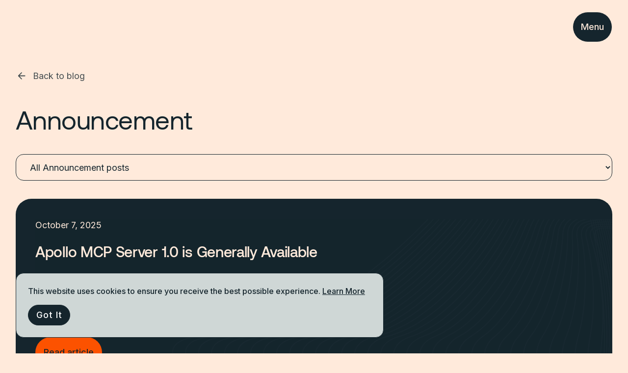

--- FILE ---
content_type: text/css; charset=UTF-8
request_url: https://www.apollographql.com/blog/_next/static/css/1cbee702d91aad56.css
body_size: 10235
content:
/*! normalize.css v8.0.1 | MIT License | github.com/necolas/normalize.css */body{margin:0}main{display:block}h1{font-size:2em;margin:.67em 0}hr{box-sizing:initial;height:0;overflow:visible;border-top-width:1px}pre{font-family:monospace;font-size:1em}a{background-color:initial;color:inherit;text-decoration:inherit}abbr[title]{border-bottom:none;-webkit-text-decoration:underline dotted;text-decoration:underline dotted}b,strong{font-weight:bolder}code,kbd,samp{font-family:monospace;font-size:1em}small{font-size:80%}sub,sup{font-size:75%;line-height:0;position:relative;vertical-align:initial}sub{bottom:-.25em}sup{top:-.5em}img{border-style:solid}button,input,optgroup,select,textarea{font-family:inherit;font-size:100%;margin:0;padding:0;line-height:inherit;color:inherit}button,input{overflow:visible}button,select{text-transform:none}[type=button],[type=reset],[type=submit],button{appearance:button}[type=button]::-moz-focus-inner,[type=reset]::-moz-focus-inner,[type=submit]::-moz-focus-inner,button::-moz-focus-inner{border-style:none;padding:0}[type=button]:-moz-focusring,[type=reset]:-moz-focusring,[type=submit]:-moz-focusring,button:-moz-focusring{outline:1px dotted ButtonText}fieldset{padding:.35em .75em .625em;margin:0}legend{box-sizing:border-box;color:inherit;display:table;max-width:100%;padding:0;white-space:normal}progress{vertical-align:initial}textarea{overflow:auto;resize:vertical}[type=checkbox],[type=radio]{box-sizing:border-box;padding:0}[type=number]::-webkit-inner-spin-button,[type=number]::-webkit-outer-spin-button{height:auto}[type=search]{appearance:textfield;outline-offset:-2px}[type=search]::-webkit-search-decoration{appearance:none}::-webkit-file-upload-button{appearance:button;font:inherit}details{display:block}summary{display:list-item}[hidden],template{display:none}blockquote,dd,dl,figure,h1,h2,h3,h4,h5,h6,hr,p,pre{margin:0}button{background-color:initial;background-image:none;padding:0}button:focus{outline:1px dotted;outline:5px auto -webkit-focus-ring-color}ol,ul{list-style:none;margin:0;padding:0}*,:after,:before{box-sizing:border-box;border:0 solid #e2e8f0}input:input-placeholder,textarea:input-placeholder{color:#a0aec0}input::input-placeholder,textarea::input-placeholder{color:#a0aec0}input::placeholder,textarea::placeholder{color:#a0aec0}[role=button],button{cursor:pointer}table{border-collapse:collapse}h1,h2,h3,h4,h5,h6{font-size:inherit;font-weight:inherit}code,kbd,pre,samp{font-family:var(--font-fira-code),Menlo,Monaco,Consolas,"Liberation Mono","Courier New",monospace}audio,canvas,embed,iframe,img,object,svg,video{display:block}img,video{max-width:100%;height:auto}[data-rmiz-wrap=hidden],[data-rmiz-wrap=visible]{position:relative;display:inline-flex;align-items:flex-start}[data-rmiz-wrap=hidden]{visibility:hidden}[data-rmiz-overlay]{position:fixed;top:0;right:0;bottom:0;left:0;width:100%;height:100%;transition-property:background-color}[data-rmiz-btn-close],[data-rmiz-btn-open]{position:absolute;top:0;right:0;bottom:0;left:0;width:100%;height:100%;margin:0;padding:0;border:none;border-radius:0;font:inherit;color:inherit;background:none;appearance:none}[data-rmiz-btn-open]{cursor:zoom-in}[data-rmiz-btn-close]{cursor:zoom-out;outline:none!important}[data-rmiz-modal-content]{position:absolute;transition-property:transform;transform-origin:center center}
/*! @algolia/autocomplete-theme-classic 1.10.0 | MIT License | © Algolia, Inc. and contributors | https://github.com/algolia/autocomplete */:root{--aa-search-input-height:44px;--aa-input-icon-size:20px;--aa-base-unit:16;--aa-spacing-factor:1;--aa-spacing:calc(var(--aa-base-unit) * var(--aa-spacing-factor) * 1px);--aa-spacing-half:calc(var(--aa-spacing) / 2);--aa-panel-max-height:650px;--aa-base-z-index:9999;--aa-font-size:calc(var(--aa-base-unit) * 1px);--aa-font-family:inherit;--aa-font-weight-medium:500;--aa-font-weight-semibold:600;--aa-font-weight-bold:700;--aa-icon-size:20px;--aa-icon-stroke-width:1.6;--aa-icon-color-rgb:119,119,163;--aa-icon-color-alpha:1;--aa-action-icon-size:20px;--aa-text-color-rgb:38,38,39;--aa-text-color-alpha:1;--aa-primary-color-rgb:62,52,211;--aa-primary-color-alpha:0.2;--aa-muted-color-rgb:128,126,163;--aa-muted-color-alpha:0.6;--aa-panel-border-color-rgb:128,126,163;--aa-panel-border-color-alpha:0.3;--aa-input-border-color-rgb:128,126,163;--aa-input-border-color-alpha:0.8;--aa-background-color-rgb:255,255,255;--aa-background-color-alpha:1;--aa-input-background-color-rgb:255,255,255;--aa-input-background-color-alpha:1;--aa-selected-color-rgb:179,173,214;--aa-selected-color-alpha:0.205;--aa-description-highlight-background-color-rgb:245,223,77;--aa-description-highlight-background-color-alpha:0.5;--aa-detached-media-query:(max-width:680px);--aa-detached-modal-media-query:(min-width:680px);--aa-detached-modal-max-width:680px;--aa-detached-modal-max-height:500px;--aa-overlay-color-rgb:115,114,129;--aa-overlay-color-alpha:0.4;--aa-panel-shadow:0 0 0 1px #23263b1a,0 6px 16px -4px #23263b26;--aa-scrollbar-width:13px;--aa-scrollbar-track-background-color-rgb:234,234,234;--aa-scrollbar-track-background-color-alpha:1;--aa-scrollbar-thumb-background-color-rgb:var(--aa-background-color-rgb);--aa-scrollbar-thumb-background-color-alpha:1}@media(hover:none)and (pointer:coarse){:root{--aa-spacing-factor:1.2;--aa-action-icon-size:22px}}body.dark,body[data-theme=dark]{--aa-text-color-rgb:183,192,199;--aa-primary-color-rgb:146,138,255;--aa-muted-color-rgb:146,138,255;--aa-input-background-color-rgb:0,3,9;--aa-background-color-rgb:21,24,42;--aa-selected-color-rgb:146,138,255;--aa-selected-color-alpha:0.25;--aa-description-highlight-background-color-rgb:0 255 255;--aa-description-highlight-background-color-alpha:0.25;--aa-icon-color-rgb:119,119,163;--aa-panel-shadow:inset 1px 1px 0 0 #2c2e40,0 3px 8px 0 #000309;--aa-scrollbar-track-background-color-rgb:44,46,64;--aa-scrollbar-thumb-background-color-rgb:var(--aa-background-color-rgb)}.aa-Autocomplete *,.aa-DetachedFormContainer *,.aa-Panel *{box-sizing:border-box}.aa-Autocomplete,.aa-DetachedFormContainer,.aa-Panel{color:#262627;color:rgb(var(--aa-text-color-rgb) var(--aa-text-color-alpha));font-family:inherit;font-family:var(--aa-font-family);font-size:16px;font-size:var(--aa-font-size);font-weight:400;line-height:1em;margin:0;padding:0;text-align:left}.aa-Form{align-items:center;background-color:#fff;background-color:rgb(var(--aa-input-background-color-rgb) var(--aa-input-background-color-alpha));border:1px solid #807ea3cc;border:1px solid rgb(var(--aa-input-border-color-rgb) var(--aa-input-border-color-alpha));border-radius:3px;display:flex;line-height:1em;margin:0;position:relative;width:100%}.aa-Form:focus-within{border-color:#3e34d3;border-color:rgb(var(--aa-primary-color-rgb) 1);box-shadow:0 0 0 2px #3e34d333,inset 0 0 0 2px #3e34d333;box-shadow:rgb(var(--aa-primary-color-rgb) var(--aa-primary-color-alpha)) 0 0 0 2px,inset rgb(var(--aa-primary-color-rgb) var(--aa-primary-color-alpha)) 0 0 0 2px;outline:medium none currentcolor}.aa-InputWrapperPrefix{align-items:center;display:flex;flex-shrink:0;height:44px;height:var(--aa-search-input-height);order:1}.aa-Label,.aa-LoadingIndicator{cursor:auto;flex-shrink:0;height:100%;padding:0;text-align:left}.aa-Label svg,.aa-LoadingIndicator svg{color:#3e34d3;color:rgb(var(--aa-primary-color-rgb) 1);height:auto;max-height:20px;max-height:var(--aa-input-icon-size);stroke-width:1.6;stroke-width:var(--aa-icon-stroke-width);width:20px;width:var(--aa-input-icon-size)}.aa-LoadingIndicator,.aa-SubmitButton{height:100%;padding-left:11px;padding-left:calc(var(--aa-spacing)*.75 - 1px);padding-right:8px;padding-right:var(--aa-spacing-half);width:47px;width:calc(var(--aa-spacing)*1.75 + var(--aa-icon-size) - 1px)}@media(hover:none)and (pointer:coarse){.aa-LoadingIndicator,.aa-SubmitButton{padding-left:3px;padding-left:calc(var(--aa-spacing-half)/2 - 1px);width:39px;width:calc(var(--aa-icon-size) + var(--aa-spacing)*1.25 - 1px)}}.aa-SubmitButton{appearance:none;background:none;border:0;margin:0}.aa-LoadingIndicator{align-items:center;display:flex;justify-content:center}.aa-LoadingIndicator[hidden]{display:none}.aa-InputWrapper{order:3;position:relative;width:100%}.aa-Input{appearance:none;background:none;border:0;color:#262627;color:rgb(var(--aa-text-color-rgb) var(--aa-text-color-alpha));font:inherit;height:44px;height:var(--aa-search-input-height);padding:0;width:100%}.aa-Input::placeholder{color:#807ea399;color:rgb(var(--aa-muted-color-rgb) var(--aa-muted-color-alpha));opacity:1}.aa-Input:focus{border-color:none;box-shadow:none;outline:none}.aa-Input::-webkit-search-cancel-button,.aa-Input::-webkit-search-decoration,.aa-Input::-webkit-search-results-button,.aa-Input::-webkit-search-results-decoration{appearance:none}.aa-InputWrapperSuffix{align-items:center;display:flex;height:44px;height:var(--aa-search-input-height);order:4}.aa-ClearButton{align-items:center;background:none;border:0;color:#807ea399;color:rgb(var(--aa-muted-color-rgb) var(--aa-muted-color-alpha));cursor:pointer;display:flex;height:100%;margin:0;padding:0 12.83328px;padding:0 calc(var(--aa-spacing)*.83333 - .5px)}@media(hover:none)and (pointer:coarse){.aa-ClearButton{padding:0 10.16672px;padding:0 calc(var(--aa-spacing)*.66667 - .5px)}}.aa-ClearButton:focus,.aa-ClearButton:hover{color:#262627;color:rgb(var(--aa-text-color-rgb) var(--aa-text-color-alpha))}.aa-ClearButton[hidden]{display:none}.aa-ClearButton svg{stroke-width:1.6;stroke-width:var(--aa-icon-stroke-width);width:20px;width:var(--aa-icon-size)}.aa-Panel{background-color:#fff;background-color:rgb(var(--aa-background-color-rgb) var(--aa-background-color-alpha));border-radius:4px;border-radius:calc(var(--aa-spacing)/4);box-shadow:0 0 0 1px #23263b1a,0 6px 16px -4px #23263b26;box-shadow:var(--aa-panel-shadow);margin:8px 0 0;overflow:hidden;position:absolute;transition:opacity .2s ease-in,filter .2s ease-in}@media screen and (prefers-reduced-motion){.aa-Panel{transition:none}}.aa-Panel button{appearance:none;background:none;border:0;margin:0;padding:0}.aa-PanelLayout{height:100%;margin:0;max-height:650px;max-height:var(--aa-panel-max-height);overflow-y:auto;position:relative;text-align:left}.aa-PanelLayoutColumns--twoGolden{display:grid;grid-template-columns:39.2% auto;overflow:hidden;padding:0}.aa-PanelLayoutColumns--two{display:grid;grid-template-columns:repeat(2,minmax(0,1fr));overflow:hidden;padding:0}.aa-PanelLayoutColumns--three{display:grid;grid-template-columns:repeat(3,minmax(0,1fr));overflow:hidden;padding:0}.aa-Panel--stalled .aa-Source{filter:grayscale(1);opacity:.8}.aa-Panel--scrollable{margin:0;max-height:650px;max-height:var(--aa-panel-max-height);overflow-x:hidden;overflow-y:auto;padding:8px;padding:var(--aa-spacing-half);scrollbar-color:#fff #eaeaea;scrollbar-color:rgb(var(--aa-scrollbar-thumb-background-color-rgb) var(--aa-scrollbar-thumb-background-color-alpha)) rgb(var(--aa-scrollbar-track-background-color-rgb) var(--aa-scrollbar-track-background-color-alpha));scrollbar-width:thin;position:relative}.aa-Panel--scrollable::-webkit-scrollbar{width:10px}.aa-Panel--scrollable::-webkit-scrollbar-track{background-color:var(--color-reoglith);border-left:1px solid var(--color-nebula);border-right:1px solid var(--color-nebula)}.aa-Panel--scrollable::-webkit-scrollbar-thumb{background-color:var(--color-nebula)}.aa-Source{margin:0;padding:0;position:relative;width:100%}.aa-Source:empty{display:none}.aa-SourceNoResults{font-size:1em;margin:0;padding:16px;padding:var(--aa-spacing)}.aa-List{list-style:none;margin:0}.aa-List,.aa-SourceHeader{padding:0;position:relative}.aa-SourceHeader{margin:8px .5em 8px 0;margin:var(--aa-spacing-half) .5em var(--aa-spacing-half) 0}.aa-SourceHeader:empty{display:none}.aa-SourceHeaderTitle{background:#fff;background:rgb(var(--aa-background-color-rgb) var(--aa-background-color-alpha));color:#3e34d3;color:rgb(var(--aa-primary-color-rgb) 1);display:inline-block;font-size:.8em;font-weight:600;font-weight:var(--aa-font-weight-semibold);margin:0;padding:0 8px 0 0;padding:0 var(--aa-spacing-half) 0 0;position:relative;z-index:9999;z-index:var(--aa-base-z-index)}.aa-SourceHeaderLine{border-bottom:1px solid #3e34d3;border-bottom:1px solid rgb(var(--aa-primary-color-rgb) 1);display:block;height:2px;left:0;margin:0;opacity:.3;padding:0;position:absolute;right:0;top:8px;top:var(--aa-spacing-half);z-index:9998;z-index:calc(var(--aa-base-z-index) - 1)}.aa-SourceFooterSeeAll{background:linear-gradient(180deg,#fff,#807ea324);background:linear-gradient(180deg,rgb(var(--aa-background-color-rgb) var(--aa-background-color-alpha)),#807ea324);border:1px solid #807ea399;border:1px solid rgb(var(--aa-muted-color-rgb) var(--aa-muted-color-alpha));border-radius:5px;box-shadow:inset 0 0 2px #fff,0 2px 2px -1px #4c455826;color:inherit;font-size:.95em;font-weight:500;font-weight:var(--aa-font-weight-medium);padding:.475em 1em .6em;-webkit-text-decoration:none;text-decoration:none}.aa-SourceFooterSeeAll:focus,.aa-SourceFooterSeeAll:hover{border:1px solid #3e34d3;border:1px solid rgb(var(--aa-primary-color-rgb) 1);color:#3e34d3;color:rgb(var(--aa-primary-color-rgb) 1)}.aa-Item{align-items:center;border-radius:3px;cursor:pointer;display:grid;min-height:40px;min-height:calc(var(--aa-spacing)*2.5);padding:4px;padding:calc(var(--aa-spacing-half)/2)}.aa-Item[aria-selected=true]{background-color:rgba(179,173,214,.205);background-color:rgb(var(--aa-selected-color-rgb) var(--aa-selected-color-alpha))}.aa-Item[aria-selected=true] .aa-ActiveOnly,.aa-Item[aria-selected=true] .aa-ItemActionButton{visibility:visible}.aa-ItemIcon{align-items:center;background:#fff;background:rgb(var(--aa-background-color-rgb) var(--aa-background-color-alpha));border-radius:3px;box-shadow:inset 0 0 0 1px #807ea34d;box-shadow:inset 0 0 0 1px rgb(var(--aa-panel-border-color-rgb) var(--aa-panel-border-color-alpha));color:#7777a3;color:rgb(var(--aa-icon-color-rgb) var(--aa-icon-color-alpha));display:flex;flex-shrink:0;font-size:.7em;height:28px;height:calc(var(--aa-icon-size) + var(--aa-spacing-half));justify-content:center;overflow:hidden;stroke-width:1.6;stroke-width:var(--aa-icon-stroke-width);text-align:center;width:28px;width:calc(var(--aa-icon-size) + var(--aa-spacing-half))}.aa-ItemIcon img{height:auto;max-height:20px;max-height:calc(var(--aa-icon-size) + var(--aa-spacing-half) - 8px);max-width:20px;max-width:calc(var(--aa-icon-size) + var(--aa-spacing-half) - 8px);width:auto}.aa-ItemIcon svg{height:20px;height:var(--aa-icon-size);width:20px;width:var(--aa-icon-size)}.aa-ItemIcon--alignTop{align-self:flex-start}.aa-ItemIcon--noBorder{background:none;box-shadow:none}.aa-ItemIcon--picture{height:96px;width:96px}.aa-ItemIcon--picture img{max-height:100%;max-width:100%;padding:8px;padding:var(--aa-spacing-half)}.aa-ItemContent{align-items:center;cursor:pointer;display:grid;gap:8px;grid-gap:8px;grid-gap:var(--aa-spacing-half);gap:var(--aa-spacing-half);grid-auto-flow:column;line-height:1.25em;overflow:hidden}.aa-ItemContent:empty{display:none}.aa-ItemContent mark{background:none;color:#262627;color:rgb(var(--aa-text-color-rgb) var(--aa-text-color-alpha));font-style:normal;font-weight:700;font-weight:var(--aa-font-weight-bold)}.aa-ItemContent--dual{display:flex;flex-direction:column;justify-content:space-between;text-align:left}.aa-ItemContent--dual .aa-ItemContentSubtitle,.aa-ItemContent--dual .aa-ItemContentTitle{display:block}.aa-ItemContent--indented{padding-left:36px;padding-left:calc(var(--aa-icon-size) + var(--aa-spacing))}.aa-ItemContentBody{display:grid;gap:4px;grid-gap:4px;grid-gap:calc(var(--aa-spacing-half)/2);gap:calc(var(--aa-spacing-half)/2)}.aa-ItemContentTitle{display:inline-block;margin:0 .5em 0 0;max-width:100%;overflow:hidden;padding:0;text-overflow:ellipsis;white-space:nowrap}.aa-ItemContentSubtitle{font-size:.92em}.aa-ItemContentSubtitleIcon:before{border-color:#807ea3a3;border-color:rgb(var(--aa-muted-color-rgb) .64);border-style:solid;content:"";display:inline-block;left:1px;position:relative;top:-3px}.aa-ItemContentSubtitle--inline .aa-ItemContentSubtitleIcon:before{border-width:0 0 1.5px;margin-left:8px;margin-left:var(--aa-spacing-half);margin-right:4px;margin-right:calc(var(--aa-spacing-half)/2);width:10px;width:calc(var(--aa-spacing-half) + 2px)}.aa-ItemContentSubtitle--standalone{align-items:center;color:#262627;color:rgb(var(--aa-text-color-rgb) var(--aa-text-color-alpha));display:grid;gap:8px;grid-gap:8px;grid-gap:var(--aa-spacing-half);gap:var(--aa-spacing-half);grid-auto-flow:column;justify-content:start}.aa-ItemContentSubtitle--standalone .aa-ItemContentSubtitleIcon:before{border-radius:0 0 0 3px;border-width:0 0 1.5px 1.5px;height:8px;height:var(--aa-spacing-half);width:8px;width:var(--aa-spacing-half)}.aa-ItemContentSubtitleCategory{color:#807ea3;color:rgb(var(--aa-muted-color-rgb) 1);font-weight:500}.aa-ItemContentDescription{color:#262627;color:rgb(var(--aa-text-color-rgb) var(--aa-text-color-alpha));font-size:.85em;max-width:100%;overflow-x:hidden;text-overflow:ellipsis}.aa-ItemContentDescription:empty{display:none}.aa-ItemContentDescription mark{background:#f5df4d80;background:rgb(var(--aa-description-highlight-background-color-rgb) var(--aa-description-highlight-background-color-alpha));color:#262627;color:rgb(var(--aa-text-color-rgb) var(--aa-text-color-alpha));font-style:normal;font-weight:500;font-weight:var(--aa-font-weight-medium)}.aa-ItemContentDash{color:#807ea399;color:rgb(var(--aa-muted-color-rgb) var(--aa-muted-color-alpha));display:none;opacity:.4}.aa-ItemContentTag{background-color:#3e34d333;background-color:rgb(var(--aa-primary-color-rgb) var(--aa-primary-color-alpha));border-radius:3px;margin:0 .4em 0 0;padding:.08em .3em}.aa-ItemLink,.aa-ItemWrapper{align-items:center;color:inherit;display:grid;gap:4px;grid-gap:4px;grid-gap:calc(var(--aa-spacing-half)/2);gap:calc(var(--aa-spacing-half)/2);grid-auto-flow:column;justify-content:space-between;width:100%}.aa-ItemLink{color:inherit;-webkit-text-decoration:none;text-decoration:none}.aa-ItemActions{display:grid;grid-auto-flow:column;height:100%;justify-self:end;margin:0 -5.3333333333px;margin:0 calc(var(--aa-spacing)/-3);padding:0 2px 0 0}.aa-ItemActionButton{align-items:center;background:none;border:0;color:#807ea399;color:rgb(var(--aa-muted-color-rgb) var(--aa-muted-color-alpha));cursor:pointer;display:flex;flex-shrink:0;padding:0}.aa-ItemActionButton:focus svg,.aa-ItemActionButton:hover svg{color:#262627;color:rgb(var(--aa-text-color-rgb) var(--aa-text-color-alpha))}@media(hover:none)and (pointer:coarse){.aa-ItemActionButton:focus svg,.aa-ItemActionButton:hover svg{color:inherit}}.aa-ItemActionButton svg{color:#807ea399;color:rgb(var(--aa-muted-color-rgb) var(--aa-muted-color-alpha));margin:5.3333333333px;margin:calc(var(--aa-spacing)/3);stroke-width:1.6;stroke-width:var(--aa-icon-stroke-width);width:20px;width:var(--aa-action-icon-size)}.aa-ActiveOnly{visibility:hidden}.aa-PanelHeader{align-items:center;background:#3e34d3;background:rgb(var(--aa-primary-color-rgb) 1);color:#fff;display:grid;height:var(--aa-modal-header-height);margin:0;padding:8px 16px;padding:var(--aa-spacing-half) var(--aa-spacing);position:relative}.aa-PanelHeader:after{background-image:linear-gradient(#fff,#fff0);background-image:linear-gradient(rgb(var(--aa-background-color-rgb) 1),rgb(var(--aa-background-color-rgb) 0));bottom:-8px;bottom:calc(var(--aa-spacing-half)*-1);content:"";height:8px;height:var(--aa-spacing-half);left:0;pointer-events:none;position:absolute;right:0}.aa-PanelFooter,.aa-PanelHeader:after{z-index:9999;z-index:var(--aa-base-z-index)}.aa-PanelFooter{background-color:#fff;background-color:rgb(var(--aa-background-color-rgb) var(--aa-background-color-alpha));box-shadow:inset 0 1px 0 #807ea34d;box-shadow:inset 0 1px 0 rgb(var(--aa-panel-border-color-rgb) var(--aa-panel-border-color-alpha));display:flex;justify-content:space-between;margin:0;padding:16px;padding:var(--aa-spacing);position:relative}.aa-PanelFooter:after{background-image:linear-gradient(#fff0,#807ea399);background-image:linear-gradient(rgb(var(--aa-background-color-rgb) 0),rgb(var(--aa-muted-color-rgb) var(--aa-muted-color-alpha)));content:"";height:16px;height:var(--aa-spacing);left:0;opacity:.12;pointer-events:none;position:absolute;right:0;top:-16px;top:calc(var(--aa-spacing)*-1);z-index:9998;z-index:calc(var(--aa-base-z-index) - 1)}.aa-DetachedContainer{background:#fff;background:rgb(var(--aa-background-color-rgb) var(--aa-background-color-alpha));bottom:0;box-shadow:0 0 0 1px #23263b1a,0 6px 16px -4px #23263b26;box-shadow:var(--aa-panel-shadow);display:flex;flex-direction:column;left:0;margin:0;overflow:hidden;padding:0;position:fixed;right:0;top:0;z-index:9999;z-index:var(--aa-base-z-index)}.aa-DetachedContainer:after{height:32px}.aa-DetachedContainer .aa-SourceHeader{margin:8px 0 8px 2px;margin:var(--aa-spacing-half) 0 var(--aa-spacing-half) 2px}.aa-DetachedContainer .aa-Panel{background-color:#fff;background-color:rgb(var(--aa-background-color-rgb) var(--aa-background-color-alpha));border-radius:0;box-shadow:none;flex-grow:1;margin:0;padding:0;position:relative}.aa-DetachedContainer .aa-PanelLayout{bottom:0;box-shadow:none;left:0;margin:0;max-height:none;overflow-y:auto;position:absolute;right:0;top:0;width:100%}.aa-DetachedFormContainer{border-bottom:1px solid #807ea34d;border-bottom:1px solid rgb(var(--aa-panel-border-color-rgb) var(--aa-panel-border-color-alpha));display:flex;flex-direction:row;justify-content:space-between;margin:0;padding:8px;padding:var(--aa-spacing-half)}.aa-DetachedCancelButton{background:none;border:0;border-radius:3px;color:inherit;color:#262627;color:rgb(var(--aa-text-color-rgb) var(--aa-text-color-alpha));cursor:pointer;font:inherit;margin:0 0 0 8px;margin:0 0 0 var(--aa-spacing-half);padding:0 8px;padding:0 var(--aa-spacing-half)}.aa-DetachedCancelButton:focus,.aa-DetachedCancelButton:hover{box-shadow:inset 0 0 0 1px #807ea34d;box-shadow:inset 0 0 0 1px rgb(var(--aa-panel-border-color-rgb) var(--aa-panel-border-color-alpha))}.aa-DetachedContainer--modal{border-radius:6px;bottom:inherit;height:auto;margin:0 auto;max-width:680px;max-width:var(--aa-detached-modal-max-width);position:absolute;top:3%}.aa-DetachedContainer--modal .aa-PanelLayout{max-height:500px;max-height:var(--aa-detached-modal-max-height);padding-bottom:8px;padding-bottom:var(--aa-spacing-half);position:static}.aa-DetachedSearchButton{align-items:center;background-color:#fff;background-color:rgb(var(--aa-input-background-color-rgb) var(--aa-input-background-color-alpha));border:1px solid #807ea3cc;border:1px solid rgb(var(--aa-input-border-color-rgb) var(--aa-input-border-color-alpha));border-radius:3px;color:#807ea399;color:rgb(var(--aa-muted-color-rgb) var(--aa-muted-color-alpha));cursor:pointer;font:inherit;font-family:inherit;font-family:var(--aa-font-family);font-size:16px;font-size:var(--aa-font-size);height:44px;height:var(--aa-search-input-height);margin:0;padding:0 5.5px;padding:0 calc(var(--aa-search-input-height)/8);position:relative;text-align:left}.aa-DetachedSearchButton:focus{border-color:#3e34d3;border-color:rgb(var(--aa-primary-color-rgb) 1);box-shadow:0 0 0 3px #3e34d333,inset 0 0 0 2px #3e34d333;box-shadow:rgb(var(--aa-primary-color-rgb) var(--aa-primary-color-alpha)) 0 0 0 3px,inset rgb(var(--aa-primary-color-rgb) var(--aa-primary-color-alpha)) 0 0 0 2px;outline:medium none currentcolor}.aa-DetachedSearchButtonIcon{color:#3e34d3;color:rgb(var(--aa-primary-color-rgb) 1);cursor:auto;display:flex;flex-shrink:0;height:100%;justify-content:center;width:36px;width:calc(var(--aa-icon-size) + var(--aa-spacing))}.aa-DetachedSearchButtonQuery{color:#262627;color:rgb(var(--aa-text-color-rgb) 1);line-height:1.25em;overflow:hidden;text-overflow:ellipsis;white-space:nowrap;display:none}.aa-DetachedSearchButtonPlaceholder[hidden]{display:none}.aa-Detached{height:100vh;overflow:hidden}.aa-DetachedOverlay{-webkit-backdrop-filter:blur(4px) brightness(.7);backdrop-filter:blur(4px) brightness(.7);background-color:#73728166;background-color:rgb(var(--aa-overlay-color-rgb) var(--aa-overlay-color-alpha));height:100vh;left:0;margin:0;padding:0;position:fixed;right:0;top:0;z-index:9998;z-index:calc(var(--aa-base-z-index) - 1)}.aa-GradientBottom,.aa-GradientTop{height:8px;height:var(--aa-spacing-half);left:0;pointer-events:none;position:absolute;right:0;z-index:9999;z-index:var(--aa-base-z-index)}.aa-GradientTop{background-image:linear-gradient(#fff,#fff0);background-image:linear-gradient(rgb(var(--aa-background-color-rgb) 1),rgb(var(--aa-background-color-rgb) 0));top:0}.aa-GradientBottom{background-image:linear-gradient(#fff0,#fff);background-image:linear-gradient(rgb(var(--aa-background-color-rgb) 0),rgb(var(--aa-background-color-rgb) 1));border-bottom-left-radius:4px;border-bottom-left-radius:calc(var(--aa-spacing)/4);border-bottom-right-radius:4px;border-bottom-right-radius:calc(var(--aa-spacing)/4);bottom:0}@media(hover:none)and (pointer:coarse){.aa-DesktopOnly{display:none}}@media(hover:hover){.aa-TouchOnly{display:none}}@media(detachedmediaquery:){:root{--aa-detached-modal-max-height:600px}}:root{--aa-detached-modal-max-width:1000px;--aa-detached-modal-max-height:600px;--aa-item-content-title-font-size:1.125rem;--aa-item-content-title-line-height:1.25em}.app-container{margin:0 auto;max-width:1000px;width:100%}.aa-Autocomplete{width:clamp(54px,2.8125vw,54px);height:clamp(54px,2.8125vw,54px)}@media(max-width:1280px){.aa-Autocomplete{width:auto;height:62px;margin:0 var(--container-side-spaces)}}@media(min-width:1281px){.aa-Autocomplete .aa-DetachedSearchButtonPlaceholder{display:none}}.aa-Input{font-size:18px;color:var(--color-nebula)}.aa-Input::placeholder{opacity:.5}.aa-Container{position:relative;height:100%}.aa-Grid{display:grid;grid-column-gap:calc(var(--aa-spacing-half)/2);column-gap:calc(var(--aa-spacing-half)/2)}.aa-DetachedContainer .aa-Grid{grid-template-columns:1fr}.aa-DetachedCancelButton{padding:0;margin-left:32px;font-size:18px}@media(max-width:1280px){.aa-DetachedCancelButton{margin-left:16px}}.aa-Form{border-radius:var(--border-radius-16);border:1px solid var(--color-nebula);background-color:initial;height:56px}.aa-Form .aa-InputWrapperSuffix{width:24px;height:24px;margin-right:16px}.aa-Form .aa-InputWrapperSuffix .aa-ClearButton{padding:0;width:100%;height:100%}.aa-Form .aa-InputWrapperSuffix .aa-ClearButton .aa-ClearIcon{margin:auto;width:100%;height:100%}.aa-Form .aa-InputWrapperPrefix{width:24px;height:24px;margin-left:24px;margin-right:16px}.aa-Form .aa-InputWrapperPrefix .aa-LoadingIndicator{width:100%;height:100%;padding:0}.aa-Form .aa-InputWrapperPrefix .aa-LoadingIndicator .aa-LoadingIcon{margin:auto;width:100%;height:100%;max-height:unset;color:var(--color-nebula)}.aa-Form .aa-InputWrapperPrefix .aa-Label{width:100%;height:100%}.aa-Form .aa-InputWrapperPrefix .aa-Label .aa-SubmitButton{padding:0;width:100%;height:100%}.aa-Form .aa-InputWrapperPrefix .aa-Label .aa-SubmitButton .aa-SubmitIcon{margin:auto;width:100%;height:100%;max-height:unset;color:var(--color-nebula)}.aa-DetachedContainer--modal{border-radius:var(--border-radius-16);border:1px solid var(--color-nebula)}.aa-DetachedContainer--modal .aa-Grid{grid-template-columns:repeat(2,50%)}.aa-MultiGrid{display:grid;grid-template-columns:1fr 1fr 1fr;grid-column-gap:calc(var(--aa-spacing-half)/2);column-gap:calc(var(--aa-spacing-half)/2)}.aa-AlgoliaAttribution{position:absolute;bottom:20px;left:0;right:0;margin:auto;height:20px;display:flex;justify-content:center}.aa-AlgoliaAttribution svg{height:100%}.aa-DocsetIcon{display:flex;align-items:center;justify-content:center;align-self:center;width:max-content}.aa-ItemContent .aa-DocsetIcon>div{width:30px;height:30px}.aa-Preview{position:relative}.aa-PreviewType .aa-DocsetIcon{height:auto;margin-right:8px}.aa-PreviewType .aa-DocsetIcon svg{width:24px;height:24px}.aa-DocsetIcon svg{fill:currentcolor;width:1.2em!important;height:1.2em!important}.aa-PanelLayout{padding:0;overflow-x:hidden}.aa-SourceHeader{display:flex;align-items:center;padding:0 32px;margin:16px 0!important;opacity:.6}@media(max-width:1280px){.aa-SourceHeader{padding:0 16px}}.aa-SourceHeaderLine{border-bottom:unset;position:relative;background-color:var(--color-black);opacity:1;width:100%;height:1px;top:0;bottom:0}.aa-Detached .aa-DetachedContainer{background:var(--color-regolith)}.aa-DetachedContainer .aa-DetachedFormContainer{padding:24px;border-bottom:1px solid var(--color-black)}@media(max-width:1280px){.aa-DetachedContainer .aa-DetachedFormContainer{padding-left:16px;padding-right:16px}}.aa-DetachedContainer:not(.aa-DetachedContainer--modal) .aa-AlgoliaAttribution,.aa-DetachedContainer:not(.aa-DetachedContainer--modal) .aa-Preview.aa-Column{display:none}.aa-DetachedSearchButton{display:flex;padding:0;width:100%;height:100%;border-radius:var(--border-radius-full);background-color:var(--color-nebula);border:1px solid var(--color-regolith);transition:background-color var(--duration-normal) var(--ease-slow),border-color var(--duration-normal) var(--ease-slow)}.aa-DetachedSearchButton:focus-visible{outline:1px solid var(--color-regolith);outline-offset:8px}.aa-DetachedSearchButton:focus{box-shadow:unset;border-color:var(--color-regolith)}@media(min-width:1281px){.aa-DetachedSearchButton:hover{background-color:var(--color-regolith);border-color:var(--color-nebula)}.aa-DetachedSearchButton:hover .aa-DetachedSearchButtonIcon{color:var(--color-nebula)}}@media(max-width:1280px){.aa-DetachedSearchButton{padding:0 24px}}.aa-DetachedSearchButtonIcon{width:clamp(24px,1.25vw,24px);height:clamp(24px,1.25vw,24px);color:var(--color-regolith);transition:color var(--duration-normal) var(--ease-slow);cursor:pointer;flex-shrink:unset;align-items:center;margin:auto}.aa-DetachedSearchButtonIcon svg{width:100%;height:100%}.aa-DetachedSearchButtonPlaceholder{flex-grow:1;text-overflow:ellipsis;width:0;white-space:nowrap;overflow:hidden;color:var(--color-placeholder-alt);font-size:18px;font-weight:500;margin-left:8px}.aa-NoResults{grid-column:span 2}.aa-SourceNoResults{display:flex;align-items:center;justify-content:center;padding:24px 0 16px}.aa-NoResults .aa-Source~.aa-Source{display:none}.aa-SourceHeaderTitle{font-size:16px;line-height:1.2;padding-right:16px;font-weight:400}.aa-Preview.aa-Column{display:flex;flex-direction:column;align-items:center;justify-content:center;text-align:center;padding:20px 20px 100px}.aa-Preview.aa-Column .aa-DocsetIcon>div{width:clamp(32px,1.6666666667vw,32px);height:clamp(32px,1.6666666667vw,32px)}.aa-PreviewType{margin-bottom:20px;align-items:center}.aa-PreviewImage,.aa-PreviewType{display:flex;justify-content:center}.aa-PreviewImage{height:150px;margin-bottom:var(--aa-spacing-half);padding:var(--aa-spacing-half);background:var(--aa-background-color);border:1px solid var(--aa-selected-color);border-radius:3px}.aa-PreviewImage img{max-width:100%;object-fit:contain}.aa-PreviewBreacrumbs{color:var(--color-nebula);display:flex;justify-content:center;align-items:center;white-space:nowrap;width:100%;margin-bottom:var(--aa-spacing-half);font-size:14px}.aa-PreviewBreacrumbs a{text-decoration:none;color:inherit}.aa-PreviewBreacrumbs a:hover{text-decoration:underline}.aa-PreviewBreacrumbs .aa-Chevron{background-color:#f4f6f8}.aa-PreviewBreacrumbs .aa-PreviewBreadcrumbsContent{background-color:var(--color-satellite);padding:6px 12px}.aa-PreviewBreacrumbs .aa-PreviewBreadcrumbsContent:first-child{border-top-left-radius:9999px;border-bottom-left-radius:9999px}.aa-PreviewBreacrumbs .aa-PreviewBreadcrumbsContent:last-child{border-top-right-radius:9999px;border-bottom-right-radius:9999px}.aa-PreviewBreacrumbs .aa-PreviewBreadcrumbsContent:hover~.aa-PreviewBreadcrumbsContent,.aa-PreviewBreacrumbs .aa-PreviewBreadcrumbsContent:not(:last-child):not(:hover){text-overflow:ellipsis;overflow:hidden}.aa-PreviewTitle{margin-bottom:var(--aa-spacing-half);font-weight:700;font-size:28px;line-height:1}.aa-PreviewTitleWrapper{display:flex;align-items:center}.aa-PreviewTitleWrapper a{text-decoration:none;color:inherit}.aa-PreviewTitleWrapper a:hover{text-decoration:underline}.aa-PreviewDescription{max-width:100%;font-size:1rem;color:var(--aa-content-text-color);line-height:1.5}.aa-PreviewDescription mark,.aa-PreviewTitle mark{background:none;font-weight:700}.aa-Item{border-radius:0;padding:16px 32px;margin:0}@media(max-width:1280px){.aa-Item{padding-left:16px;padding-right:16px}}.aa-Item a{text-decoration:none}.aa-Item[aria-selected=true]{background:#fc52001a}.aa-Item[aria-selected=true] mark{text-decoration:underline}.aa-ItemLink{grid-template-columns:1fr}.aa-ItemContent{grid-template-columns:30px 1fr 20px;gap:16px}.aa-ItemContentBody{white-space:nowrap;grid-gap:8px}.aa-ItemContentTitle{font-size:var(--aa-item-content-title-font-size)}.aa-ItemContentSnippet{color:#2e2e2fb3;font-size:.875rem;text-overflow:ellipsis;overflow:hidden}.aa-ItemContentEnterKey{justify-self:flex-end;color:#2e2e2fb3}.aa-Item[aria-selected=false] .aa-ItemContentEnterKey{display:none}[data-autocomplete-source-id=hits]{margin-bottom:var(--aa-spacing-half)}[data-autocomplete-source-id=suggestions] .aa-List{display:flex;flex-wrap:wrap;margin:0 calc(var(--aa-spacing-half)/2*-1px);padding-left:32px;gap:12px}@media(max-width:1280px){[data-autocomplete-source-id=suggestions] .aa-List{padding-left:16px}}[data-autocomplete-source-id=suggestions] .aa-List .aa-Item{padding:0}[data-autocomplete-source-id=suggestions] .aa-Item[aria-selected=true]{background:#0000}.aa-ItemType{font-size:10px;text-transform:uppercase;color:var(--color-horizon)}.aa-CategoriesContainer .aa-QuerySuggestion{margin:4px;padding:1px 6px;line-height:18px;border:1px solid #15252d80;border-radius:var(--border-radius-8);background-color:#fc52001a;font-size:13px;text-transform:uppercase;font-family:var(--font-fira-code)}.aa-QuerySuggestion{display:inline-block;padding:var(--aa-spacing-half) var(--aa-spacing);font-size:.85em;border:1px solid #807ea34d;border-radius:3px;background:none;font-weight:700;cursor:pointer}.aa-QuerySuggestion:hover{background:rgba(179,173,214,.204)}.aa-QuerySuggestion mark{background:none;font-weight:400;color:currentcolor}#onetrust-consent-sdk #onetrust-banner-sdk{background-color:var(--color-satellite)!important;box-shadow:none!important;border-radius:var(--border-radius-16)!important;max-width:unset!important;width:clamp(750px,39.0625vw,750px)!important;bottom:var(--container-side-spaces)!important;left:var(--container-side-spaces)!important;border:clamp(1px,.0520833333vw,1px) solid var(--color-nebula)!important;outline:none!important}@media(max-width:1024px){#onetrust-consent-sdk #onetrust-banner-sdk{width:calc(100% - var(--container-side-spaces)*2)!important}#onetrust-consent-sdk #onetrust-banner-sdk .ot-sdk-container{width:100%!important;padding:0!important}}@media(max-width:767px){#onetrust-consent-sdk #onetrust-banner-sdk{border-radius:var(--border-radius-16)!important}}#onetrust-consent-sdk #onetrust-banner-sdk #onetrust-close-btn-container{top:clamp(12px,.625vw,12px)!important;right:clamp(12px,.625vw,12px)!important;transform:unset!important}@media(max-width:1024px){#onetrust-consent-sdk #onetrust-banner-sdk #onetrust-close-btn-container{top:clamp(10px,.5208333333vw,10px)!important;right:clamp(10px,.5208333333vw,10px)!important}}#onetrust-consent-sdk #onetrust-banner-sdk #onetrust-close-btn-container button{top:0;right:0;background-size:24px;background-image:url("[data-uri]")}@media(max-width:1024px){#onetrust-consent-sdk #onetrust-banner-sdk #onetrust-close-btn-container button{background-size:22px}}#onetrust-consent-sdk #onetrust-banner-sdk .ot-sdk-row{padding:clamp(24px,1.25vw,24px);display:grid;grid-template-columns:auto;grid-template-rows:auto;align-items:center;justify-content:space-between}@media(max-width:1024px){#onetrust-consent-sdk #onetrust-banner-sdk .ot-sdk-row{padding:clamp(50px,2.6041666667vw,50px) clamp(50px,2.6041666667vw,50px) clamp(50px,2.6041666667vw,50px) var(--container-side-spaces)}}@media(max-width:767px){#onetrust-consent-sdk #onetrust-banner-sdk .ot-sdk-row{padding-top:var(--container-side-spaces);padding-right:var(--container-side-spaces);padding-bottom:var(--container-side-spaces)}}#onetrust-consent-sdk #onetrust-banner-sdk #onetrust-group-container{margin:0!important;width:100%!important}#onetrust-consent-sdk #onetrust-banner-sdk #onetrust-policy,#onetrust-consent-sdk #onetrust-banner-sdk .banner-header{margin:0!important}#onetrust-consent-sdk #onetrust-banner-sdk #onetrust-policy-text{color:var(--color-nebula)!important;padding:0!important;margin-right:0!important;margin-bottom:clamp(16px,.8333333333vw,16px)!important}#onetrust-consent-sdk #onetrust-banner-sdk #onetrust-policy-text,#onetrust-consent-sdk #onetrust-banner-sdk #onetrust-policy-text a{font-weight:var(--weight-500);font-size:clamp(16px,.8333333333vw,16px)!important}@media(max-width:767px){#onetrust-consent-sdk #onetrust-banner-sdk #onetrust-policy-text{width:90%}}#onetrust-consent-sdk #onetrust-banner-sdk #onetrust-button-group-parent{position:relative!important;transform:unset!important;left:unset!important;top:unset!important;right:unset!important;padding:0!important;margin:0!important;width:100%!important}#onetrust-consent-sdk #onetrust-banner-sdk #onetrust-button-group-parent #onetrust-button-group{margin:0!important;display:flex;gap:clamp(8px,.4166666667vw,8px)!important;align-items:flex-start}@media(max-width:767px){#onetrust-consent-sdk #onetrust-banner-sdk #onetrust-button-group-parent #onetrust-button-group{flex-direction:column}}#onetrust-consent-sdk #onetrust-banner-sdk #onetrust-button-group-parent #onetrust-button-group .banner-actions-container{width:100%;text-align:start}#onetrust-consent-sdk #onetrust-banner-sdk #onetrust-button-group-parent button{height:clamp(42px,2.1875vw,42px);margin:0!important;padding:0 clamp(16px,1.25vw,24px)!important;font-weight:var(--weight-500);font-size:clamp(18px,.9375vw,18px)!important;line-height:1!important;border-radius:var(--border-radius-full);max-width:max-content}@media(max-width:1024px){#onetrust-consent-sdk #onetrust-banner-sdk #onetrust-button-group-parent button{height:clamp(62px,3.2291666667vw,62px);line-height:1.67;max-width:50%}}@media(max-width:767px){#onetrust-consent-sdk #onetrust-banner-sdk #onetrust-button-group-parent button{max-width:clamp(250px,13.0208333333vw,250px)}}:root{--font-system:-apple-system,blinkmacsystemfont,segoe ui,roboto,oxygen,ubuntu,cantarell,fira sans,droid sans,helvetica neue,sans-serif;--font-fallback:var(--font-system),sans-serif;--weight-400:400;--weight-500:500;--weight-600:600;--weight-700:700;--weight-800:800;--weight-900:900;--color-regolith:#ffeadb;--color-regolith-dark-1:#ff9142;--color-regolith-dark-2:#ffaf75;--color-regolith-dark-3:#ffcca8;--color-regolith-light-1:#fff9f5;--color-satellite:#cfd7d6;--color-satellite-dark-1:#7c928f;--color-satellite-dark-2:#98a9a7;--color-satellite-dark-3:#b4c0bf;--color-satellite-light-1:#ecefee;--color-satellite-light-2:#f9fafa;--color-horizon:#fc5200;--color-horizon-dark-1:#612000;--color-horizon-dark-2:#943000;--color-horizon-dark-3:#c74100;--color-horizon-light-1:#ff722e;--color-horizon-light-2:#ff9461;--color-horizon-light-3:#ffb794;--color-horizon-light-4:#ffd9c7;--color-nebula:#15252d;--color-nebula-dark-1:#0b1418;--color-nebula-light-1:#5c96b2;--color-nebula-light-2:#467b95;--color-nebula-light-3:#365e72;--color-nebula-light-4:#254250;--inspect-color:red;--color-white:#fff;--color-black:#000;--color-light-silver:#d9d9d9;--color-titan:#fcd200;--color-aurora:#00fcb5;--color-neptune:#0083fc;--color-cosmos:#7b00c7;--color-placeholder:#15252d80;--color-placeholder-alt:#ffeadb80;--color-transparent:#0000;--color-error:#ff5151;--layout-lg:1920px;--layout-md:1440px;--container-side-spaces:clamp(24px,2.5vw,48px);--article-main-content-width:clamp(600px,46.875vw,900px);--header-height:clamp(70px,4.0625vw,78px);--header-top:clamp(24px,1.6666666667vw,32px);--header-spacing:calc(var(--header-height) + var(--header-top));--border-radius-2:clamp(2px,0.1041666667vw,2px);--border-radius-4:clamp(4px,0.2083333333vw,4px);--border-radius-6:clamp(6px,0.3125vw,6px);--border-radius-8:clamp(8px,0.4166666667vw,8px);--border-radius-12:clamp(12px,0.625vw,12px);--border-radius-16:clamp(16px,0.8333333333vw,16px);--border-radius-20:clamp(20px,1.0416666667vw,20px);--border-radius-24:clamp(24px,1.25vw,24px);--border-radius-32:clamp(32px,1.6666666667vw,32px);--border-radius-40:clamp(40px,2.0833333333vw,40px);--border-radius-full:9999px;--ease-out-soft:cubic-bezier(0.23,0.4,0.53,0.88);--ease-slow:cubic-bezier(0.17,0.17,0,1);--ease-galactic:cubic-bezier(0.06,0.47,0.1,1);--ease-galactic-out:cubic-bezier(0.17,0.17,0,1);--duration-very-slow:800ms;--duration-slow:500ms;--duration-normal:300ms;--duration-fast:150ms;--z-index-header:999;--z-index-mobile-menu:998}@media(max-width:767px){:root{--container-side-spaces:clamp(16px,0.8333333333vw,16px)}}html{box-sizing:border-box;text-rendering:geometricprecision;-webkit-text-size-adjust:100%;-webkit-font-smoothing:antialiased;-moz-font-smoothing:antialiased;-moz-osx-font-smoothing:grayscale;color-scheme:dark;background-color:var(--color-regolith)}body{font-family:var(--font-inter);font-size:clamp(16px,.8333333333vw,16px);color:var(--color-nebula)}body.inspect *{outline:1px solid var(--inspect-color)!important}input:focus-visible,select:focus-visible,textarea:focus-visible{outline:none;border-color:var(--color-horizon)!important}@supports(font:-apple-system-body) and (-webkit-appearance:none){img[loading=lazy]{clip-path:inset(.6px)}}.screen-reader-only{position:absolute;border:0;padding:0;width:1px;height:1px;overflow:hidden;white-space:nowrap;clip:rect(0,0,0,0)}.mobile-only{display:var(--display,flex)!important}@media(min-width:768px){.mobile-only{display:none!important}}.tablet-only{display:none!important}@media(min-width:768px)and (max-width:1280px){.tablet-only{display:var(--display,flex)!important}}.desktop-only{display:none!important}@media(min-width:1281px){.desktop-only{display:var(--display,flex)!important}}.mobile-and-tablet-only{display:none!important}@media(max-width:1280px){.mobile-and-tablet-only{display:var(--display,flex)!important}}@media(max-width:767px){.hide-mobile{display:none!important}}@media(min-width:768px)and (max-width:1280px){.hide-tablet{display:none!important}}@media(min-width:1281px){.hide-desktop{display:none!important}}@media(max-width:1280px){.hide-mobile-and-tablet{display:none!important}}.font-inter{font-family:var(--font-inter)}.font-aeonik{font-family:var(--font-aeonik)}.font-aeonik-air{font-family:var(--font-aeonik-air)}.font-fira-code{font-family:var(--font-fira-code)}.weight-400{font-weight:var(--weight-400)!important}.weight-500{font-weight:var(--weight-500)!important}.weight-600{font-weight:var(--weight-600)!important}.weight-700{font-weight:var(--weight-700)!important}.weight-800{font-weight:var(--weight-800)!important}.weight-900{font-weight:var(--weight-900)!important}.display-1{font-family:var(--font-aeonik);font-size:clamp(63px,8.75vw,168px);font-weight:500;line-height:.88;letter-spacing:-.02em}@media(max-width:1280px){.display-1{line-height:.95;letter-spacing:-1px}}.display-2{font-family:var(--font-aeonik);font-size:clamp(63px,6.25vw,120px);font-weight:500;line-height:.88;letter-spacing:-.02em}@media(max-width:1280px){.display-2{line-height:.95;letter-spacing:-1px}}.h1,h1{font-family:var(--font-aeonik);font-size:clamp(36px,7.0833333333vw,136px);font-weight:500;line-height:1.01;letter-spacing:-.01em}@media(max-width:1280px){.h1,h1{line-height:1.17}}.h2,h2{font-family:var(--font-aeonik);font-size:clamp(36px,4.1666666667vw,80px);line-height:1.12;letter-spacing:-.02em;font-weight:400}.h2 mark,.h2 span,h2 mark,h2 span{font-weight:700;background-color:unset;font-family:inherit;color:inherit}@media(max-width:1280px){.h2,h2{letter-spacing:-.01em;line-height:1.17}}.h3,h3{font-family:var(--font-fira-code);font-size:clamp(36px,4.1666666667vw,80px);line-height:1.12;letter-spacing:-.02em}@media(max-width:1280px){.h3,h3{letter-spacing:-.01em;line-height:1.17}}.h4,h4{font-family:var(--font-aeonik);font-size:clamp(24px,2.34375vw,45px);font-weight:500;line-height:1.16}@media(max-width:1280px){.h4,h4{line-height:1.25}}.h5,h5{font-family:var(--font-aeonik);font-size:clamp(24px,1.8229166667vw,35px);font-weight:500;line-height:1.2}@media(max-width:1280px){.h5,h5{line-height:1.25}}.h6{font-size:clamp(18px,1.1458333333vw,22px);font-weight:500;line-height:1.36}@media(max-width:1280px){.h6{line-height:1.25}}.paragraph,p{font-size:clamp(18px,1.1458333333vw,22px);line-height:1.36}@media(max-width:1280px){.paragraph,p{line-height:1.33}}.full{max-width:100%!important}.small,small{font-size:clamp(16px,.9375vw,18px);line-height:1.4}.extra-small{font-size:clamp(16px,.8333333333vw,16px);line-height:1.4}.color-white{color:var(--color-white)}.background-white{background-color:var(--color-white)}.color-black{color:var(--color-black)}.background-black{background-color:var(--color-black)}.color-light-silver{color:var(--color-light-silver)}.background-light-silver{background-color:var(--color-light-silver)}.color-satellite{color:var(--color-satellite)}.background-satellite{background-color:var(--color-satellite)}.color-regolith{color:var(--color-regolith)}.background-regolith{background-color:var(--color-regolith)}.color-horizon{color:var(--color-horizon)}.background-horizon{background-color:var(--color-horizon)}.color-nebula{color:var(--color-nebula)}.background-nebula{background-color:var(--color-nebula)}.emblaContainer{height:100%;-webkit-touch-callout:none;-webkit-tap-highlight-color:transparent;transition-property:transform;transition-duration:var(--duration-normal);transition-timing-function:var(--ease-galactic);will-change:transform}.overlapping{--overlap:var(--border-radius-32);margin-bottom:calc(var(--border-radius-32)*-1)}@media(max-width:767px){.overlapping{--overlap:var(--border-radius-16);margin-bottom:calc(var(--border-radius-16)*-1)!important}}.overlapping+*{border-radius:var(--border-radius-32) var(--border-radius-32) 0 0}@media(max-width:767px){.overlapping+*{border-radius:var(--border-radius-16) var(--border-radius-16) 0 0}}@media(max-width:1280px){.tablet-overlapping{--overlap:var(--border-radius-32);margin-bottom:calc(var(--border-radius-32)*-2)!important}}@media(max-width:767px){.tablet-overlapping{--overlap:var(--border-radius-16);margin-bottom:calc(var(--border-radius-16)*-2)!important}}@media(max-width:1280px){.tablet-overlapping+*{border-radius:var(--border-radius-16) var(--border-radius-16) 0 0}}@media(max-width:767px){.tablet-overlapping+*{--overlap:var(--border-radius-16);border-radius:var(--border-radius-16) var(--border-radius-16) 0 0}.mobile-overlapping{--overlap:var(--border-radius-16);margin-bottom:calc(var(--border-radius-16)*-1)!important}.mobile-overlapping+*{border-radius:var(--border-radius-16) var(--border-radius-16) 0 0}}#q-messenger-frame{color-scheme:light}.applyPressFeedback:not([disabled]):active{transform:scale(.95)}.aal_anchor{display:block;visibility:hidden;width:0;height:0}code[class*=language-],pre[class*=language-]{color:#ccc;background:none;font-family:Consolas,Monaco,Andale Mono,Ubuntu Mono,monospace;font-size:1em;text-align:left;white-space:pre;word-spacing:normal;word-break:normal;word-wrap:normal;line-height:1.5;tab-size:4;-webkit-hyphens:none;hyphens:none}pre[class*=language-]{padding:1em;margin:.5em 0;overflow:auto}:not(pre)>code[class*=language-],pre[class*=language-]{background:#2d2d2d}:not(pre)>code[class*=language-]{padding:.1em;border-radius:.3em;white-space:normal}.token.block-comment,.token.cdata,.token.comment,.token.doctype,.token.prolog{color:#999}.token.punctuation{color:#ccc}.token.attr-name,.token.deleted,.token.namespace,.token.tag{color:#e2777a}.token.function-name{color:#6196cc}.token.boolean,.token.function,.token.number{color:#f08d49}.token.class-name,.token.constant,.token.property,.token.symbol{color:#f8c555}.token.atrule,.token.builtin,.token.important,.token.keyword,.token.selector{color:#cc99cd}.token.attr-value,.token.char,.token.regex,.token.string,.token.variable{color:#7ec699}.token.entity,.token.operator,.token.url{color:#67cdcc}.token.bold,.token.important{font-weight:700}.token.italic{font-style:italic}.token.entity{cursor:help}.token.inserted{color:green}@font-face{font-family:__Inter_8b46f2;font-style:normal;font-weight:400;font-display:swap;src:url(/blog/_next/static/media/ba9851c3c22cd980-s.woff2) format("woff2");unicode-range:u+0460-052f,u+1c80-1c8a,u+20b4,u+2de0-2dff,u+a640-a69f,u+fe2e-fe2f}@font-face{font-family:__Inter_8b46f2;font-style:normal;font-weight:400;font-display:swap;src:url(/blog/_next/static/media/21350d82a1f187e9-s.woff2) format("woff2");unicode-range:u+0301,u+0400-045f,u+0490-0491,u+04b0-04b1,u+2116}@font-face{font-family:__Inter_8b46f2;font-style:normal;font-weight:400;font-display:swap;src:url(/blog/_next/static/media/c5fe6dc8356a8c31-s.woff2) format("woff2");unicode-range:u+1f??}@font-face{font-family:__Inter_8b46f2;font-style:normal;font-weight:400;font-display:swap;src:url(/blog/_next/static/media/19cfc7226ec3afaa-s.woff2) format("woff2");unicode-range:u+0370-0377,u+037a-037f,u+0384-038a,u+038c,u+038e-03a1,u+03a3-03ff}@font-face{font-family:__Inter_8b46f2;font-style:normal;font-weight:400;font-display:swap;src:url(/blog/_next/static/media/df0a9ae256c0569c-s.woff2) format("woff2");unicode-range:u+0102-0103,u+0110-0111,u+0128-0129,u+0168-0169,u+01a0-01a1,u+01af-01b0,u+0300-0301,u+0303-0304,u+0308-0309,u+0323,u+0329,u+1ea0-1ef9,u+20ab}@font-face{font-family:__Inter_8b46f2;font-style:normal;font-weight:400;font-display:swap;src:url(/blog/_next/static/media/8e9860b6e62d6359-s.woff2) format("woff2");unicode-range:u+0100-02ba,u+02bd-02c5,u+02c7-02cc,u+02ce-02d7,u+02dd-02ff,u+0304,u+0308,u+0329,u+1d00-1dbf,u+1e00-1e9f,u+1ef2-1eff,u+2020,u+20a0-20ab,u+20ad-20c0,u+2113,u+2c60-2c7f,u+a720-a7ff}@font-face{font-family:__Inter_8b46f2;font-style:normal;font-weight:400;font-display:swap;src:url(/blog/_next/static/media/e4af272ccee01ff0-s.p.woff2) format("woff2");unicode-range:u+00??,u+0131,u+0152-0153,u+02bb-02bc,u+02c6,u+02da,u+02dc,u+0304,u+0308,u+0329,u+2000-206f,u+20ac,u+2122,u+2191,u+2193,u+2212,u+2215,u+feff,u+fffd}@font-face{font-family:__Inter_8b46f2;font-style:normal;font-weight:500;font-display:swap;src:url(/blog/_next/static/media/ba9851c3c22cd980-s.woff2) format("woff2");unicode-range:u+0460-052f,u+1c80-1c8a,u+20b4,u+2de0-2dff,u+a640-a69f,u+fe2e-fe2f}@font-face{font-family:__Inter_8b46f2;font-style:normal;font-weight:500;font-display:swap;src:url(/blog/_next/static/media/21350d82a1f187e9-s.woff2) format("woff2");unicode-range:u+0301,u+0400-045f,u+0490-0491,u+04b0-04b1,u+2116}@font-face{font-family:__Inter_8b46f2;font-style:normal;font-weight:500;font-display:swap;src:url(/blog/_next/static/media/c5fe6dc8356a8c31-s.woff2) format("woff2");unicode-range:u+1f??}@font-face{font-family:__Inter_8b46f2;font-style:normal;font-weight:500;font-display:swap;src:url(/blog/_next/static/media/19cfc7226ec3afaa-s.woff2) format("woff2");unicode-range:u+0370-0377,u+037a-037f,u+0384-038a,u+038c,u+038e-03a1,u+03a3-03ff}@font-face{font-family:__Inter_8b46f2;font-style:normal;font-weight:500;font-display:swap;src:url(/blog/_next/static/media/df0a9ae256c0569c-s.woff2) format("woff2");unicode-range:u+0102-0103,u+0110-0111,u+0128-0129,u+0168-0169,u+01a0-01a1,u+01af-01b0,u+0300-0301,u+0303-0304,u+0308-0309,u+0323,u+0329,u+1ea0-1ef9,u+20ab}@font-face{font-family:__Inter_8b46f2;font-style:normal;font-weight:500;font-display:swap;src:url(/blog/_next/static/media/8e9860b6e62d6359-s.woff2) format("woff2");unicode-range:u+0100-02ba,u+02bd-02c5,u+02c7-02cc,u+02ce-02d7,u+02dd-02ff,u+0304,u+0308,u+0329,u+1d00-1dbf,u+1e00-1e9f,u+1ef2-1eff,u+2020,u+20a0-20ab,u+20ad-20c0,u+2113,u+2c60-2c7f,u+a720-a7ff}@font-face{font-family:__Inter_8b46f2;font-style:normal;font-weight:500;font-display:swap;src:url(/blog/_next/static/media/e4af272ccee01ff0-s.p.woff2) format("woff2");unicode-range:u+00??,u+0131,u+0152-0153,u+02bb-02bc,u+02c6,u+02da,u+02dc,u+0304,u+0308,u+0329,u+2000-206f,u+20ac,u+2122,u+2191,u+2193,u+2212,u+2215,u+feff,u+fffd}@font-face{font-family:__Inter_8b46f2;font-style:normal;font-weight:600;font-display:swap;src:url(/blog/_next/static/media/ba9851c3c22cd980-s.woff2) format("woff2");unicode-range:u+0460-052f,u+1c80-1c8a,u+20b4,u+2de0-2dff,u+a640-a69f,u+fe2e-fe2f}@font-face{font-family:__Inter_8b46f2;font-style:normal;font-weight:600;font-display:swap;src:url(/blog/_next/static/media/21350d82a1f187e9-s.woff2) format("woff2");unicode-range:u+0301,u+0400-045f,u+0490-0491,u+04b0-04b1,u+2116}@font-face{font-family:__Inter_8b46f2;font-style:normal;font-weight:600;font-display:swap;src:url(/blog/_next/static/media/c5fe6dc8356a8c31-s.woff2) format("woff2");unicode-range:u+1f??}@font-face{font-family:__Inter_8b46f2;font-style:normal;font-weight:600;font-display:swap;src:url(/blog/_next/static/media/19cfc7226ec3afaa-s.woff2) format("woff2");unicode-range:u+0370-0377,u+037a-037f,u+0384-038a,u+038c,u+038e-03a1,u+03a3-03ff}@font-face{font-family:__Inter_8b46f2;font-style:normal;font-weight:600;font-display:swap;src:url(/blog/_next/static/media/df0a9ae256c0569c-s.woff2) format("woff2");unicode-range:u+0102-0103,u+0110-0111,u+0128-0129,u+0168-0169,u+01a0-01a1,u+01af-01b0,u+0300-0301,u+0303-0304,u+0308-0309,u+0323,u+0329,u+1ea0-1ef9,u+20ab}@font-face{font-family:__Inter_8b46f2;font-style:normal;font-weight:600;font-display:swap;src:url(/blog/_next/static/media/8e9860b6e62d6359-s.woff2) format("woff2");unicode-range:u+0100-02ba,u+02bd-02c5,u+02c7-02cc,u+02ce-02d7,u+02dd-02ff,u+0304,u+0308,u+0329,u+1d00-1dbf,u+1e00-1e9f,u+1ef2-1eff,u+2020,u+20a0-20ab,u+20ad-20c0,u+2113,u+2c60-2c7f,u+a720-a7ff}@font-face{font-family:__Inter_8b46f2;font-style:normal;font-weight:600;font-display:swap;src:url(/blog/_next/static/media/e4af272ccee01ff0-s.p.woff2) format("woff2");unicode-range:u+00??,u+0131,u+0152-0153,u+02bb-02bc,u+02c6,u+02da,u+02dc,u+0304,u+0308,u+0329,u+2000-206f,u+20ac,u+2122,u+2191,u+2193,u+2212,u+2215,u+feff,u+fffd}@font-face{font-family:__Inter_Fallback_8b46f2;src:local("Arial");ascent-override:90.20%;descent-override:22.48%;line-gap-override:0.00%;size-adjust:107.40%}.__className_8b46f2{font-family:__Inter_8b46f2,__Inter_Fallback_8b46f2;font-style:normal}@font-face{font-family:__aeonikFont_68f9fd;src:url(/blog/_next/static/media/c87a3097311cecc0-s.p.woff2) format("woff2");font-display:swap;font-weight:400;font-style:normal}@font-face{font-family:__aeonikFont_68f9fd;src:url(/blog/_next/static/media/8aca9715200f150b-s.p.woff2) format("woff2");font-display:swap;font-weight:400;font-style:italic}@font-face{font-family:__aeonikFont_68f9fd;src:url(/blog/_next/static/media/d29f230aa4662873-s.p.woff2) format("woff2");font-display:swap;font-weight:500;font-style:normal}@font-face{font-family:__aeonikFont_68f9fd;src:url(/blog/_next/static/media/502fd2f4a617ff50-s.p.woff2) format("woff2");font-display:swap;font-weight:700;font-style:normal}@font-face{font-family:__aeonikFont_68f9fd;src:url(/blog/_next/static/media/27ebf6bb0d7babf2-s.p.woff2) format("woff2");font-display:swap;font-weight:700;font-style:italic}@font-face{font-family:__aeonikFont_68f9fd;src:url(/blog/_next/static/media/776eb793ac0e716d-s.p.woff2) format("woff2");font-display:swap;font-weight:500;font-style:italic}@font-face{font-family:__aeonikFont_Fallback_68f9fd;src:local("Arial");ascent-override:98.63%;descent-override:19.73%;line-gap-override:0.00%;size-adjust:101.39%}.__className_68f9fd{font-family:__aeonikFont_68f9fd,__aeonikFont_Fallback_68f9fd}@font-face{font-family:__firaCodeFont_112359;src:url(/blog/_next/static/media/bbc4555e681de899-s.p.woff2) format("woff2");font-display:swap;font-weight:400;font-style:normal}@font-face{font-family:__firaCodeFont_112359;src:url(/blog/_next/static/media/a78a31a1218d2815-s.p.woff2) format("woff2");font-display:swap;font-weight:500;font-style:normal}@font-face{font-family:__firaCodeFont_112359;src:url(/blog/_next/static/media/0f7fb29b34a2926d-s.p.woff2) format("woff2");font-display:swap;font-weight:600;font-style:normal}@font-face{font-family:__firaCodeFont_Fallback_112359;src:local("Arial");ascent-override:75.29%;descent-override:24.49%;line-gap-override:0.00%;size-adjust:131.49%}.__className_112359{font-family:__firaCodeFont_112359,__firaCodeFont_Fallback_112359}@font-face{font-family:__aeonikAirFont_cfafe7;src:url(/blog/_next/static/media/19c2335dcef346d9-s.p.woff2) format("woff2");font-display:swap;font-weight:400;font-style:normal}@font-face{font-family:__aeonikAirFont_cfafe7;src:url(/blog/_next/static/media/ac48b0b17c9d9a56-s.p.woff2) format("woff2");font-display:swap;font-weight:400;font-style:italic}@font-face{font-family:__aeonikAirFont_Fallback_cfafe7;src:local("Arial");ascent-override:103.91%;descent-override:20.78%;line-gap-override:0.00%;size-adjust:96.23%}.__className_cfafe7{font-family:__aeonikAirFont_cfafe7,__aeonikAirFont_Fallback_cfafe7}

--- FILE ---
content_type: text/css; charset=UTF-8
request_url: https://www.apollographql.com/blog/_next/static/css/1b5f4c083304907e.css
body_size: 6000
content:
.icon-box_iconBox__hnHLf{display:flex;align-items:center;justify-content:center;width:clamp(48px,2.5vw,48px);height:clamp(48px,2.5vw,48px);border-radius:var(--border-radius-8);color:var(--color);border:clamp(1px,.0520833333vw,1px) solid var(--border-color);background-color:var(--background-color)}.icon-box_iconBox__hnHLf svg{width:clamp(32px,1.6666666667vw,32px);height:clamp(32px,1.6666666667vw,32px)}.icon-box_iconBox__hnHLf.icon-box_theme-regolith__0dxaV,.icon-box_iconBox__hnHLf.icon-box_theme-satellite__8wFOD{--color:var(--color-nebula);--border-color:#15252d80}.icon-box_iconBox__hnHLf.icon-box_theme-regolith__0dxaV{--background-color:#fc52001a}.icon-box_iconBox__hnHLf.icon-box_theme-satellite__8wFOD{--background-color:#ffeadb1a}.icon-box_iconBox__hnHLf.icon-box_theme-nebula__7qxci{--color:var(--color-regolith);--border-color:#ffeadb80;--background-color:#ffeadb1a}.button_button__d10Z2{position:relative;display:flex;align-items:center;justify-content:center;width:max-content;font-weight:500;color:var(--button-color);overflow:hidden;background-color:var(--button-background-color);border-radius:var(--border-radius-full);border:clamp(1px,.0520833333vw,1px) solid var(--button-border-color,#0000);transition:color var(--duration-normal) var(--ease-slow),background-color var(--duration-normal) var(--ease-slow),border-color var(--duration-normal) var(--ease-slow)}.button_button__d10Z2:focus-visible{outline:2px solid var(--button-outline-color);outline-offset:8px}.button_button__d10Z2.button_size-small__U14I7{height:clamp(62px,3.2291666667vw,62px);padding:0 clamp(16px,1.25vw,24px);font-size:clamp(18px,1.1458333333vw,22px);line-height:1;--icon-size:clamp(26px,1.3541666667vw,26px)}@media(max-width:1280px){.button_button__d10Z2.button_size-small__U14I7{line-height:1.67}}.button_button__d10Z2.button_size-medium__VTDWE{height:clamp(62px,4.0625vw,78px);padding:0 clamp(24px,2.0833333333vw,40px);font-size:clamp(18px,1.1458333333vw,22px);line-height:1.36;--icon-size:clamp(28px,1.4583333333vw,28px)}@media(max-width:1280px){.button_button__d10Z2.button_size-medium__VTDWE{line-height:1.67}}.button_button__d10Z2.button_size-big__CtfOv{height:clamp(62px,4.8958333333vw,94px);padding:0 clamp(16px,2.5vw,48px);font-size:clamp(18px,1.6666666667vw,32px);line-height:.94;--icon-size:clamp(32px,1.6666666667vw,32px)}@media(max-width:1280px){.button_button__d10Z2.button_size-big__CtfOv{line-height:1.67}}.button_button__d10Z2.button_mode-primary__8ESxq{--button-background-color:var(--color-horizon);--button-color:var(--color-nebula);--button-outline-color:var(--color-horizon)}.button_button__d10Z2.button_mode-primary__8ESxq:hover:not(.button_button__d10Z2.button_mode-primary__8ESxq[disabled]){--button-background-color:var(--color-regolith);--button-border-color:var(--color-nebula)}.button_button__d10Z2.button_mode-secondary__ejIX5{--button-background-color:var(--color-nebula);--button-color:var(--color-regolith);--button-outline-color:var(--color-nebula)}.button_button__d10Z2.button_mode-secondary__ejIX5:hover:not(.button_button__d10Z2.button_mode-secondary__ejIX5[disabled]){--button-background-color:var(--color-transparent);--button-color:var(--color-nebula);--button-border-color:var(--color-nebula)}.button_button__d10Z2.button_mode-tertiary__ALdFz{--button-background-color:var(--color-transparent);--button-color:var(--color-regolith);--button-border-color:var(--color-regolith);--button-outline-color:var(--color-regolith)}.button_button__d10Z2.button_mode-tertiary__ALdFz:hover:not(.button_button__d10Z2.button_mode-tertiary__ALdFz[disabled]){--button-background-color:var(--color-regolith);--button-color:var(--color-nebula)}.button_button__d10Z2.button_mode-tertiary-variant__7DAsP{--button-background-color:var(--color-nebula);--button-color:var(--color-regolith);--button-border-color:var(--color-regolith);--button-outline-color:var(--color-regolith)}.button_button__d10Z2.button_mode-tertiary-variant__7DAsP:hover:not(.button_button__d10Z2.button_mode-tertiary-variant__7DAsP[disabled]){--button-background-color:var(--color-regolith);--button-color:var(--color-nebula);--button-border-color:var(--color-nebula)}.button_button__d10Z2.button_mode-quaternary__ly68S{--button-background-color:var(--color-transparent);--button-color:var(--color-nebula);--button-border-color:var(--color-nebula);--button-outline-color:var(--color-nebula)}.button_button__d10Z2.button_mode-quaternary__ly68S:hover:not(.button_button__d10Z2.button_mode-quaternary__ly68S[disabled]){--button-background-color:var(--color-nebula);--button-color:var(--color-regolith)}.button_button__d10Z2.button_mode-quaternary-variant__M4Nqn{--button-background-color:var(--color-regolith);--button-color:var(--color-nebula);--button-border-color:var(--color-nebula);--button-outline-color:var(--color-nebula)}.button_button__d10Z2.button_mode-quaternary-variant__M4Nqn:hover:not(.button_button__d10Z2.button_mode-quaternary-variant__M4Nqn[disabled]){--button-background-color:var(--color-nebula);--button-color:var(--color-regolith);--button-border-color:var(--color-regolith)}.button_button__d10Z2.button_mode-quinary__dCEFB{--button-background-color:var(--color-regolith);--button-color:var(--color-nebula);--button-outline-color:var(--color-regolith)}.button_button__d10Z2.button_mode-quinary__dCEFB:hover:not(.button_button__d10Z2.button_mode-quinary__dCEFB[disabled]){--button-background-color:var(--color-transparent);--button-color:var(--color-regolith);--button-border-color:var(--color-regolith)}.button_button__d10Z2[disabled]{cursor:not-allowed;opacity:.3}.button_button__d10Z2 .button_content__1EzBW{display:flex;align-items:center;position:relative;white-space:nowrap}.button_button__d10Z2 .button_content__1EzBW .button_iconPrefix__grLaS{margin-right:clamp(16px,.8333333333vw,16px);width:var(--icon-size);height:var(--icon-size)}.button_button__d10Z2 .button_content__1EzBW .button_iconPrefix__grLaS svg{width:100%;height:100%}.button_button__d10Z2 .button_content__1EzBW .button_iconSuffix__kZZNm{margin-left:clamp(16px,.8333333333vw,16px);width:var(--icon-size);height:var(--icon-size)}.button_button__d10Z2 .button_content__1EzBW .button_iconSuffix__kZZNm svg{width:100%;height:100%}.animated-logo_logo__noJiC.animated-logo_theme-regolith__IZQIQ,.animated-logo_logo__noJiC.animated-logo_theme-satellite__fSXNm{--color:var(--color-nebula);--background-color:var(--color-nebula)}.animated-logo_logo__noJiC.animated-logo_theme-regolith__IZQIQ{--background-color:var(--color-regolith)}.animated-logo_logo__noJiC.animated-logo_theme-satellite__fSXNm{--background-color:var(--color-satellite)}.animated-logo_logo__noJiC.animated-logo_theme-nebula__mWwoS{--color:var(--color-regolith);--border-color:var(--color-regolith);--background-color:var(--color-nebula)}.dropdown_dropdown__RbzBf{display:grid;grid-template-columns:repeat(auto-fit,minmax(200px,1fr));grid-gap:.5rem;gap:.5rem;opacity:0;position:absolute;top:0;left:0;transition:opacity .3s ease-in-out;z-index:0}.dropdown_dropdown__RbzBf.dropdown_platformDropdown__ZnuSj{width:1000px}.dropdown_dropdown__RbzBf.dropdown_solutionsDropdown__Wj4x5{width:650px}.dropdown_dropdown__RbzBf.dropdown_developersDropdown__rwrX_{width:1000px}.dropdown_dropdown__RbzBf.dropdown_whyApolloDropdown__ZId29{width:750px}.dropdown_dropdown__RbzBf.dropdown_active__KKpHa{opacity:1;z-index:999}.dropdown_section__N344C{display:flex;flex-direction:column;gap:1rem;padding:1rem}.dropdown_sectionTitle__FWmQv{font-size:.875rem;font-weight:500;color:#fff;text-transform:uppercase;letter-spacing:.05em;margin:0 0 .5rem}.dropdown_items__DrGTT{display:flex;flex-direction:column;gap:0}.dropdown_item___TawK{display:inline-flex;align-items:center;padding:.75rem;border-radius:var(--border-radius-8);text-decoration:none;color:inherit;transition:all .15s ease}.dropdown_item___TawK:hover{background-color:var(--color-regolith)}.dropdown_item___TawK:hover .dropdown_itemDescription__So_x8,.dropdown_item___TawK:hover .dropdown_itemTitle__rSeYz{color:var(--color-nebula)}.dropdown_item___TawK:focus{outline:2px solid var(--color-primary,#0570de);outline-offset:2px}.dropdown_icon__ku_CR{font-size:1.25rem;line-height:1;flex-shrink:0;margin-top:.125rem}.dropdown_itemTitle__rSeYz{font-size:clamp(14px,.7291666667vw,14px);font-weight:500;color:var(--color-regolith);line-height:1.3;display:inline-flex}.dropdown_itemDescription__So_x8{font-size:.8rem;color:#fff;line-height:1.4}@media(max-width:1280px){.dropdown_dropdown__RbzBf{grid-template-columns:1fr;min-width:auto;max-width:100%;gap:1.5rem;margin-top:1rem}.dropdown_item___TawK{padding:.5rem 1rem}}.developers-dropdown_dropdown__N3zGQ{display:grid;grid-template-columns:repeat(auto-fit,minmax(200px,1fr));grid-gap:.5rem;gap:.5rem;opacity:0;position:absolute;top:0;left:0;transition:opacity .3s ease-in-out;z-index:0}.developers-dropdown_dropdown__N3zGQ.developers-dropdown_platformDropdown__8vMPu{width:1000px}.developers-dropdown_dropdown__N3zGQ.developers-dropdown_solutionsDropdown__K_ZSR{width:650px}.developers-dropdown_dropdown__N3zGQ.developers-dropdown_developersDropdown__pLPQX{width:1000px}.developers-dropdown_dropdown__N3zGQ.developers-dropdown_whyApolloDropdown__m5u2D{width:750px}.developers-dropdown_dropdown__N3zGQ.developers-dropdown_active__ryq3A{opacity:1;z-index:999}.developers-dropdown_section__YULfb{display:flex;flex-direction:column;gap:1rem;padding:1rem}.developers-dropdown_sectionTitle__bybnV{font-size:.875rem;font-weight:500;color:#fff;text-transform:uppercase;letter-spacing:.05em;margin:0 0 .5rem}.developers-dropdown_items__oFrXM{display:flex;flex-direction:column;gap:0}.developers-dropdown_item__AOY8L{display:inline-flex;align-items:center;padding:.75rem;border-radius:var(--border-radius-8);text-decoration:none;color:inherit;transition:all .15s ease}.developers-dropdown_item__AOY8L:hover{background-color:var(--color-regolith)}.developers-dropdown_item__AOY8L:hover .developers-dropdown_itemDescription__SpIiX,.developers-dropdown_item__AOY8L:hover .developers-dropdown_itemTitle__5sJTJ{color:var(--color-nebula)}.developers-dropdown_item__AOY8L:focus{outline:2px solid var(--color-primary,#0570de);outline-offset:2px}.developers-dropdown_icon__kNQA7{font-size:1.25rem;line-height:1;flex-shrink:0;margin-top:.125rem}.developers-dropdown_itemTitle__5sJTJ{font-size:clamp(14px,.7291666667vw,14px);font-weight:500;color:var(--color-regolith);line-height:1.3;display:inline-flex}.developers-dropdown_itemDescription__SpIiX{font-size:.8rem;color:#fff;line-height:1.4}@media(max-width:1280px){.developers-dropdown_dropdown__N3zGQ{grid-template-columns:1fr;min-width:auto;max-width:100%;gap:1.5rem;margin-top:1rem}.developers-dropdown_item__AOY8L{padding:.5rem 1rem}}.developers-dropdown_developersDropdown__pLPQX{display:grid;grid-template-columns:1fr 1fr 300px;grid-template-rows:1fr;grid-gap:0;gap:0}.developers-dropdown_section__YULfb{grid-row:1}.developers-dropdown_section__YULfb:not(.developers-dropdown_right__3pYWa){border-right:1px solid var(--color-border-light,#e1e1e1)}.developers-dropdown_leftColumn__knNEv{grid-column:1}.developers-dropdown_middleColumn__c1rc9{grid-column:2}.developers-dropdown_rightColumn__6UjRD{grid-column:3}@media(max-width:1280px){.developers-dropdown_dropdown__N3zGQ.developers-dropdown_developersDropdown__pLPQX{position:static;display:flex;flex-direction:column;gap:0;padding-bottom:2rem}.developers-dropdown_dropdown__N3zGQ.developers-dropdown_developersDropdown__pLPQX .developers-dropdown_section__YULfb{grid-column:unset;grid-row:unset;padding:0;gap:0;border-right:none}.developers-dropdown_dropdown__N3zGQ.developers-dropdown_developersDropdown__pLPQX .developers-dropdown_section__YULfb .developers-dropdown_group__Z7CIZ{margin-bottom:1.5rem;border-bottom:1px solid var(--color-regolith);padding-bottom:1rem}.developers-dropdown_dropdown__N3zGQ.developers-dropdown_developersDropdown__pLPQX .developers-dropdown_section__YULfb .developers-dropdown_items__oFrXM{gap:.5rem;align-items:flex-start}.developers-dropdown_dropdown__N3zGQ.developers-dropdown_developersDropdown__pLPQX .developers-dropdown_leftColumn__knNEv,.developers-dropdown_dropdown__N3zGQ.developers-dropdown_developersDropdown__pLPQX .developers-dropdown_middleColumn__c1rc9,.developers-dropdown_dropdown__N3zGQ.developers-dropdown_developersDropdown__pLPQX .developers-dropdown_rightColumn__6UjRD{grid-column:unset}.developers-dropdown_dropdown__N3zGQ.developers-dropdown_developersDropdown__pLPQX .developers-dropdown_rightColumn__6UjRD{gap:1rem}}.platform-dropdown_dropdown__1gwaT{display:grid;grid-template-columns:repeat(auto-fit,minmax(200px,1fr));grid-gap:.5rem;gap:.5rem;opacity:0;position:absolute;top:0;left:0;transition:opacity .3s ease-in-out;z-index:0}.platform-dropdown_dropdown__1gwaT.platform-dropdown_platformDropdown__ceznn{width:1000px}.platform-dropdown_dropdown__1gwaT.platform-dropdown_solutionsDropdown__MR4o1{width:650px}.platform-dropdown_dropdown__1gwaT.platform-dropdown_developersDropdown__Jr3oA{width:1000px}.platform-dropdown_dropdown__1gwaT.platform-dropdown_whyApolloDropdown__Do2eZ{width:750px}.platform-dropdown_dropdown__1gwaT.platform-dropdown_active___OcTP{opacity:1;z-index:999}.platform-dropdown_section__hze3x{display:flex;flex-direction:column;gap:1rem;padding:1rem}.platform-dropdown_sectionTitle__xvbKO{font-size:.875rem;font-weight:500;color:#fff;text-transform:uppercase;letter-spacing:.05em;margin:0 0 .5rem}.platform-dropdown_items__q2HqP{display:flex;flex-direction:column;gap:0}.platform-dropdown_item__dE_7g{display:inline-flex;align-items:center;padding:.75rem;border-radius:var(--border-radius-8);text-decoration:none;color:inherit;transition:all .15s ease}.platform-dropdown_item__dE_7g:hover{background-color:var(--color-regolith)}.platform-dropdown_item__dE_7g:hover .platform-dropdown_itemDescription___bY7e,.platform-dropdown_item__dE_7g:hover .platform-dropdown_itemTitle__UUHY5{color:var(--color-nebula)}.platform-dropdown_item__dE_7g:focus{outline:2px solid var(--color-primary,#0570de);outline-offset:2px}.platform-dropdown_icon__Oc_QG{font-size:1.25rem;line-height:1;flex-shrink:0;margin-top:.125rem}.platform-dropdown_itemTitle__UUHY5{font-size:clamp(14px,.7291666667vw,14px);font-weight:500;color:var(--color-regolith);line-height:1.3;display:inline-flex}.platform-dropdown_itemDescription___bY7e{font-size:.8rem;color:#fff;line-height:1.4}@media(max-width:1280px){.platform-dropdown_dropdown__1gwaT{grid-template-columns:1fr;min-width:auto;max-width:100%;gap:1.5rem;margin-top:1rem}.platform-dropdown_item__dE_7g{padding:.5rem 1rem}}.platform-dropdown_dropdown__1gwaT{display:"grid"}.platform-dropdown_section__hze3x.platform-dropdown_graphos__fhS5m .platform-dropdown_item__dE_7g{border-radius:0}.platform-dropdown_section__hze3x.platform-dropdown_bottom__Q_bP_{flex-direction:row}@media(max-width:1280px){.platform-dropdown_section__hze3x.platform-dropdown_bottom__Q_bP_{border-top:1px solid var(--color-regolith)!important;flex-direction:column;padding-left:0!important;padding-right:0!important}}.platform-dropdown_section__hze3x .platform-dropdown_group__FfMgp.platform-dropdown_customCtaGroup__BiIuj .platform-dropdown_sectionTitle__xvbKO{display:none}.platform-dropdown_section__hze3x .platform-dropdown_group__FfMgp.platform-dropdown_customCtaGroup__BiIuj .platform-dropdown_items__q2HqP .platform-dropdown_customCta__pE0tC{background:var(--color-regolith);color:var(--color-nebula)!important}.platform-dropdown_section__hze3x .platform-dropdown_group__FfMgp.platform-dropdown_customCtaGroup__BiIuj .platform-dropdown_items__q2HqP .platform-dropdown_customCta__pE0tC .platform-dropdown_itemTitle__UUHY5{color:var(--color-nebula)!important}.platform-dropdown_section__hze3x.platform-dropdown_right__a_prH{border-left:1px solid var(--color-regolith);gap:1rem}@media(max-width:1280px){.platform-dropdown_section__hze3x.platform-dropdown_right__a_prH{border-left:none;margin-bottom:1.5rem}}.platform-dropdown_section__hze3x.platform-dropdown_right__a_prH .platform-dropdown_itemTitle__UUHY5{color:var(--color-nebula)}.platform-dropdown_section__hze3x .platform-dropdown_headerItem__M4x6l{padding:1rem}.platform-dropdown_section__hze3x .platform-dropdown_headerItem__M4x6l .platform-dropdown_itemDescription___bY7e,.platform-dropdown_section__hze3x .platform-dropdown_headerItem__M4x6l .platform-dropdown_itemTitle__UUHY5{font-size:16px}.platform-dropdown_section__hze3x .platform-dropdown_headerItem__M4x6l .platform-dropdown_itemDescription___bY7e .platform-dropdown_explore__wr_VR,.platform-dropdown_section__hze3x .platform-dropdown_headerItem__M4x6l .platform-dropdown_itemTitle__UUHY5 .platform-dropdown_explore__wr_VR{font-size:14px}.platform-dropdown_explore__wr_VR{color:var(--color-horizon);border-bottom:1px solid var(--color-horizon);display:inline-flex;position:relative;align-items:center}.platform-dropdown_explore__wr_VR svg{position:absolute;right:-20px}@media(max-width:1280px){.platform-dropdown_dropdown__1gwaT{position:static;display:flex;flex-direction:column}.platform-dropdown_section__hze3x{padding:0;gap:0;border-right:0!important;border-top:0!important;border-bottom:0}.platform-dropdown_section__hze3x .platform-dropdown_group__FfMgp{margin-bottom:1.5rem;border-bottom:1px solid var(--color-regolith);padding-bottom:1rem}.platform-dropdown_section__hze3x.platform-dropdown_graphos__fhS5m .platform-dropdown_item__dE_7g{border-radius:0!important;padding:1rem 1rem 1.5rem!important;background:var(--color-regolith);margin-bottom:1rem;color:var(--color-regolith);border-bottom:1px solid var(--color-regolith)!important}.platform-dropdown_section__hze3x.platform-dropdown_graphos__fhS5m .platform-dropdown_item__dE_7g:hover{background:var(--color-nebula)!important}.platform-dropdown_section__hze3x.platform-dropdown_graphos__fhS5m .platform-dropdown_itemTitle__UUHY5{font-size:18px!important;font-weight:600!important}.platform-dropdown_section__hze3x.platform-dropdown_graphos__fhS5m .platform-dropdown_itemDescription___bY7e{display:flex;flex-direction:column;align-items:flex-start;gap:.2rem}.platform-dropdown_items__q2HqP .platform-dropdown_itemContent__l_4Kb{padding:.5rem}}@media(max-width:1280px)and (max-width:1280px){.platform-dropdown_items__q2HqP .platform-dropdown_itemContent__l_4Kb{padding:0}}@media(max-width:1280px){.platform-dropdown_item__dE_7g{padding:.875rem!important;border-radius:var(--border-radius-8)!important;background:#0000!important;border-bottom:1px solid var(--color-border-light,#e1e1e1)!important}.platform-dropdown_item__dE_7g:last-child{border-bottom:none!important}.platform-dropdown_item__dE_7g:hover{background:var(--color-regolith)!important}.platform-dropdown_itemTitle__UUHY5{font-size:16px!important;font-weight:500!important;color:var(--color-text-primary)!important}}.solutions_dropdown__gCG6U{display:grid;grid-template-columns:repeat(auto-fit,minmax(200px,1fr));grid-gap:.5rem;gap:.5rem;opacity:0;position:absolute;top:0;left:0;transition:opacity .3s ease-in-out;z-index:0}.solutions_dropdown__gCG6U.solutions_platformDropdown__R6o67{width:1000px}.solutions_dropdown__gCG6U.solutions_solutionsDropdown__Twsw0{width:650px}.solutions_dropdown__gCG6U.solutions_developersDropdown__YHDCY{width:1000px}.solutions_dropdown__gCG6U.solutions_whyApolloDropdown__XMiUW{width:750px}.solutions_dropdown__gCG6U.solutions_active__x__nP{opacity:1;z-index:999}.solutions_section__nHqXY{display:flex;flex-direction:column;gap:1rem;padding:1rem}.solutions_sectionTitle__XuE2j{font-size:.875rem;font-weight:500;color:#fff;text-transform:uppercase;letter-spacing:.05em;margin:0 0 .5rem}.solutions_items__S4Zt4{display:flex;flex-direction:column;gap:0}.solutions_item__kn0bl{display:inline-flex;align-items:center;padding:.75rem;border-radius:var(--border-radius-8);text-decoration:none;color:inherit;transition:all .15s ease}.solutions_item__kn0bl:hover{background-color:var(--color-regolith)}.solutions_item__kn0bl:hover .solutions_itemDescription__MFoqM,.solutions_item__kn0bl:hover .solutions_itemTitle__HCORb{color:var(--color-nebula)}.solutions_item__kn0bl:focus{outline:2px solid var(--color-primary,#0570de);outline-offset:2px}.solutions_icon__QJJ7p{font-size:1.25rem;line-height:1;flex-shrink:0;margin-top:.125rem}.solutions_itemTitle__HCORb{font-size:clamp(14px,.7291666667vw,14px);font-weight:500;color:var(--color-regolith);line-height:1.3;display:inline-flex}.solutions_itemDescription__MFoqM{font-size:.8rem;color:#fff;line-height:1.4}@media(max-width:1280px){.solutions_dropdown__gCG6U{grid-template-columns:1fr;min-width:auto;max-width:100%;gap:1.5rem;margin-top:1rem}.solutions_item__kn0bl{padding:.5rem 1rem}}.solutions_solutionsDropdown__Twsw0{display:grid;grid-template-columns:300px 300px 300px;grid-template-rows:1fr;grid-gap:0;gap:0}.solutions_solutionsDropdown__Twsw0 .solutions_section__nHqXY.solutions_useCaseSection__BaRIa{border-right:1px solid var(--color-regolith)}.solutions_featuredSection__knprG{padding:.5rem .75rem}.solutions_featuredSection__knprG .solutions_featuredCard__W1g_N{background-color:var(--color-satellite);border-radius:var(--border-radius-16);overflow:hidden;padding:1rem}.solutions_featuredSection__knprG .solutions_featuredCard__W1g_N .solutions_featuredImage__ptYlP{width:100%;height:100%;max-height:200px;object-fit:cover;border-radius:.5rem;overflow:hidden;margin-bottom:1rem}.solutions_featuredSection__knprG .solutions_featuredCard__W1g_N .solutions_featuredDescription__69rGv{text-align:center;margin-bottom:1rem;font-size:clamp(14px,.7291666667vw,14px)}.solutions_featuredSection__knprG .solutions_featuredCard__W1g_N .solutions_featuredCta__KVmZl{display:flex;justify-content:center;text-decoration:underline;font-size:clamp(14px,.7291666667vw,14px)}@media(max-width:1280px){.solutions_dropdown__gCG6U.solutions_solutionsDropdown__Twsw0{position:static;display:block;width:100%}.solutions_dropdown__gCG6U.solutions_solutionsDropdown__Twsw0 .solutions_section__nHqXY{padding:0;gap:0}.solutions_dropdown__gCG6U.solutions_solutionsDropdown__Twsw0 .solutions_section__nHqXY.solutions_useCaseSection__BaRIa{border-right:none;border-bottom:1px solid var(--color-regolith);padding-bottom:1rem;margin-bottom:1rem}.solutions_dropdown__gCG6U.solutions_solutionsDropdown__Twsw0 .solutions_section__nHqXY .solutions_items__S4Zt4{gap:.5rem;align-items:flex-start}.solutions_dropdown__gCG6U.solutions_solutionsDropdown__Twsw0 .solutions_featuredSection__knprG{margin-top:1rem;padding-left:0;padding-right:0;padding-top:1rem}.solutions_dropdown__gCG6U.solutions_solutionsDropdown__Twsw0 .solutions_featuredSection__knprG .solutions_featuredCard__W1g_N .solutions_featuredImage__ptYlP{width:100%;margin-bottom:1.5rem}.solutions_dropdown__gCG6U.solutions_solutionsDropdown__Twsw0 .solutions_featuredSection__knprG .solutions_featuredCard__W1g_N .solutions_featuredImage__ptYlP img{margin:0 auto}.solutions_dropdown__gCG6U.solutions_solutionsDropdown__Twsw0 .solutions_featuredSection__knprG .solutions_featuredCard__W1g_N .solutions_featuredCta__KVmZl{font-size:.875rem}}.why-apollo_dropdown__6v5wX{display:grid;grid-template-columns:repeat(auto-fit,minmax(200px,1fr));grid-gap:.5rem;gap:.5rem;opacity:0;position:absolute;top:0;left:0;transition:opacity .3s ease-in-out;z-index:0}.why-apollo_dropdown__6v5wX.why-apollo_platformDropdown__9aapV{width:1000px}.why-apollo_dropdown__6v5wX.why-apollo_solutionsDropdown__KWszV{width:650px}.why-apollo_dropdown__6v5wX.why-apollo_developersDropdown__z_ev8{width:1000px}.why-apollo_dropdown__6v5wX.why-apollo_whyApolloDropdown__CgkTs{width:750px}.why-apollo_dropdown__6v5wX.why-apollo_active__BUlbZ{opacity:1;z-index:999}.why-apollo_section__ccG5b{display:flex;flex-direction:column;gap:1rem;padding:1rem}.why-apollo_sectionTitle__SxfmO{font-size:.875rem;font-weight:500;color:#fff;text-transform:uppercase;letter-spacing:.05em;margin:0 0 .5rem}.why-apollo_items__40o8E{display:flex;flex-direction:column;gap:0}.why-apollo_item__4LU5M{display:inline-flex;align-items:center;padding:.75rem;border-radius:var(--border-radius-8);text-decoration:none;color:inherit;transition:all .15s ease}.why-apollo_item__4LU5M:hover{background-color:var(--color-regolith)}.why-apollo_item__4LU5M:hover .why-apollo_itemDescription__6QoVr,.why-apollo_item__4LU5M:hover .why-apollo_itemTitle__3Yatb{color:var(--color-nebula)}.why-apollo_item__4LU5M:focus{outline:2px solid var(--color-primary,#0570de);outline-offset:2px}.why-apollo_icon__c7kW1{font-size:1.25rem;line-height:1;flex-shrink:0;margin-top:.125rem}.why-apollo_itemTitle__3Yatb{font-size:clamp(14px,.7291666667vw,14px);font-weight:500;color:var(--color-regolith);line-height:1.3;display:inline-flex}.why-apollo_itemDescription__6QoVr{font-size:.8rem;color:#fff;line-height:1.4}@media(max-width:1280px){.why-apollo_dropdown__6v5wX{grid-template-columns:1fr;min-width:auto;max-width:100%;gap:1.5rem;margin-top:1rem}.why-apollo_item__4LU5M{padding:.5rem 1rem}}.why-apollo_section__ccG5b:not(:last-child){border-right:1px solid var(--color-border-light,#e5e5e5);padding-right:2rem}@media(max-width:1280px){.why-apollo_dropdown__6v5wX.why-apollo_whyApolloDropdown__CgkTs{position:static;display:flex;flex-direction:column;gap:0;padding-bottom:2rem}.why-apollo_dropdown__6v5wX.why-apollo_whyApolloDropdown__CgkTs .why-apollo_section__ccG5b{grid-column:unset;grid-row:unset;padding:0;gap:0;border-right:none}.why-apollo_dropdown__6v5wX.why-apollo_whyApolloDropdown__CgkTs .why-apollo_section__ccG5b:not(:last-child){border-right:none;padding-right:0}.why-apollo_dropdown__6v5wX.why-apollo_whyApolloDropdown__CgkTs .why-apollo_section__ccG5b:not(:last-child) .why-apollo_group__aQTMK{margin-bottom:1.5rem;border-bottom:1px solid var(--color-regolith);padding-bottom:1rem}.why-apollo_dropdown__6v5wX.why-apollo_whyApolloDropdown__CgkTs .why-apollo_section__ccG5b .why-apollo_items__40o8E{gap:.5rem;align-items:flex-start}}.navigation_navigation__UmiwA{position:relative;display:flex;align-items:center;height:100%}@media(max-width:1280px){.navigation_navigation__UmiwA{display:none}}.navigation_navItems__x5ICo{gap:clamp(12px,.625vw,12px);background-color:var(--color-nebula);height:clamp(54px,2.8125vw,54px);border:clamp(1px,.0520833333vw,1px) solid var(--color-regolith);padding:clamp(4px,.2083333333vw,4px)}.navigation_navItem___MzGp,.navigation_navItems__x5ICo{display:flex;align-items:center;border-radius:var(--border-radius-full)}.navigation_navItem___MzGp{gap:clamp(4px,.2083333333vw,4px);font-weight:inherit;padding:0 clamp(16px,.8333333333vw,16px);height:100%;text-transform:capitalize;transition:background-color var(--duration-normal) var(--ease-slow),color var(--duration-normal) var(--ease-slow);background:none;border:none;cursor:pointer;color:var(--color-regolith);font-size:inherit}@media(max-width:1280px){.navigation_navItem___MzGp{padding:0 clamp(24px,1.25vw,24px)}}.navigation_navItem___MzGp:focus,.navigation_navItem___MzGp:hover{background-color:var(--color-regolith);color:var(--color-nebula)}.navigation_navItem___MzGp:focus{outline:2px solid var(--color-regolith);outline-offset:2px}.navigation_navItem___MzGp[aria-expanded=true]{background-color:var(--color-regolith);color:var(--color-nebula)}.navigation_navItem___MzGp[aria-expanded=true] .navigation_arrow__7uOzT{transform:rotate(-180deg)}.navigation_navItem___MzGp .navigation_arrow__7uOzT{transition:transform var(--duration-normal) var(--ease-slow)}.navigation_navItem___MzGp.navigation_hasDropdown__Sjw0C{position:relative}.navigation_chevron__XwKaX{transition:transform .2s ease}.navigation_chevron__XwKaX.navigation_rotated__OJxpW{transform:rotate(180deg)}.navigation_dropdownContainer__Vm5ga{position:absolute;top:100%;left:0;z-index:1000;margin-top:.5rem;opacity:0;visibility:hidden;pointer-events:none;overflow:hidden;transition:opacity .15s ease}.navigation_dropdownContainer__Vm5ga.navigation_visible__wLeIR{opacity:1;visibility:visible;pointer-events:auto}.navigation_dropdownContainer__Vm5ga.navigation_transitioning__WKY9Y{transition:opacity .15s ease,transform .3s cubic-bezier(.4,0,.2,1),width .3s cubic-bezier(.4,0,.2,1),height .3s cubic-bezier(.4,0,.2,1)}.navigation_dropdownContainer__Vm5ga.navigation_constrainedHeight__sa0Wd{max-height:calc(100vh - var(--dropdown-top-offset, 120px))}.navigation_dropdownContent__We0yj{background:var(--color-nebula);border:1px solid var(--color-border-light,#e6e6e6);border-radius:var(--border-radius-20);box-shadow:0 4px 6px -1px #0000001a,0 2px 4px -1px #0000000f;padding:1.5rem;position:relative;z-index:1000;width:100%;height:100%;overflow:hidden}.navigation_constrainedHeight__sa0Wd .navigation_dropdownContent__We0yj{max-height:inherit;overflow-y:auto;overflow-x:hidden;scroll-behavior:smooth;scrollbar-width:thin;scrollbar-color:var(--color-border-light,#e6e6e6) #0000}.navigation_constrainedHeight__sa0Wd .navigation_dropdownContent__We0yj::-webkit-scrollbar{width:8px}.navigation_constrainedHeight__sa0Wd .navigation_dropdownContent__We0yj::-webkit-scrollbar-track{background:#0000}.navigation_constrainedHeight__sa0Wd .navigation_dropdownContent__We0yj::-webkit-scrollbar-thumb{background:var(--color-border-light,#e6e6e6);border-radius:4px}.navigation_constrainedHeight__sa0Wd .navigation_dropdownContent__We0yj::-webkit-scrollbar-thumb:hover{background:var(--color-satellite,#999)}.navigation_overlay___oEol{position:fixed;top:0;left:0;right:0;bottom:0;z-index:999;background:#0000000d;-webkit-backdrop-filter:blur(.5px);backdrop-filter:blur(.5px)}.navigation_measurementContainer__JAicB{position:absolute;top:-9999px;left:-9999px;visibility:hidden;pointer-events:none;z-index:-1}.navigation_measurementDropdown__UiG1a{position:absolute;display:none;background:var(--color-background-elevated,#fff);border:1px solid var(--color-border-light,#e6e6e6);border-radius:.75rem;padding:1.5rem}@media(max-width:1024px){.navigation_navigation__UmiwA{display:none}}@media(prefers-color-scheme:dark){.navigation_navItem___MzGp{color:var(--color-regolith)}.navigation_navItem___MzGp:active,.navigation_navItem___MzGp:hover{color:var(--color-nebula);background-color:var(--color-regolith)}.navigation_dropdownContent__We0yj{background:var(--color-nebula);border-color:var(--color-regolith)}.navigation_dropdownContainer__Vm5ga:before{background:var(--color-background-elevated-dark,#1a1a1a);border-color:var(--color-border-light-dark,#333)}}@media(min-width:1281px){.mobile-menu_burgerButton__mfYJ_{display:none!important}}.mobile-menu_mobileMenuContainer__l3RRG{position:fixed;top:0;left:0;width:100%;opacity:0;visibility:hidden;height:100%;display:none;z-index:9999}.mobile-menu_mobileMenuContainer__l3RRG:before{content:"";position:fixed;width:100%;height:100%;background:var(--color-nebula);top:0;left:0;z-index:-10;pointer-events:none;-webkit-user-select:none;user-select:none}.mobile-menu_mobileMenuContainer__l3RRG .mobile-menu_mobileMenuHeader__i9vnb{position:relative;display:flex;align-items:center;justify-content:space-between}.mobile-menu_mobileMenuContainer__l3RRG .mobile-menu_mobileMenuHeader__i9vnb .mobile-menu_rightSide__RvZOC{display:flex;align-items:center;gap:clamp(16px,.8333333333vw,16px)}.mobile-menu_mobileMenuContainer__l3RRG .mobile-menu_mobileMenuHeader__i9vnb .mobile-menu_apolloSymbolWrapper__KflTl{position:relative;height:clamp(55px,2.8645833333vw,55px);width:clamp(55px,2.8645833333vw,55px)}.mobile-menu_mobileMenuContainer__l3RRG .mobile-menu_mobileMenuHeader__i9vnb .mobile-menu_apolloSymbolWrapper__KflTl .mobile-menu_apolloSymbol__eSwrq{position:relative;height:100%;width:100%;border-radius:var(--border-radius-full);display:flex}.mobile-menu_mobileMenuContainer__l3RRG .mobile-menu_mobileMenuOverlay__wI2dB{position:absolute;top:0;left:0;width:100%;height:100%;background:#000;z-index:9998;opacity:.5;display:none}.mobile-menu_mobileMenuContainer__l3RRG .mobile-menu_mobileMenuInner___4s0m{position:relative;height:auto;overflow:auto;padding:var(--header-top) var(--container-side-spaces) 0;background:var(--color-nebula);min-height:100vh;display:flex;flex-direction:column}.mobile-menu_mobileMenuContainer__l3RRG .mobile-menu_mobileMenuInner___4s0m .mobile-menu_menuLinksContainer__i9HBP{display:flex;flex-direction:column;gap:clamp(24px,1.25vw,24px);margin-top:clamp(28px,1.4583333333vw,28px);padding:0 var(--container-side-spaces);width:100%}.mobile-menu_mobileMenuContainer__l3RRG .mobile-menu_mobileMenuInner___4s0m .mobile-menu_menuLinksContainer__i9HBP .mobile-menu_menuListItem__Y48VP{font-size:clamp(18px,.9375vw,18px);color:var(--color-regolith)}.mobile-menu_mobileMenuContainer__l3RRG .mobile-menu_mobileMenuInner___4s0m .mobile-menu_menuLinksContainer__i9HBP .mobile-menu_menuListItem__Y48VP .mobile-menu_menuLink__xvprz{display:flex;align-items:center;justify-content:space-between;width:100%}.mobile-menu_mobileMenuContainer__l3RRG .mobile-menu_mobileMenuInner___4s0m .mobile-menu_menuLinksContainer__i9HBP .mobile-menu_menuListItem__Y48VP .mobile-menu_menuLink__xvprz.mobile-menu_active__dXvH8 .mobile-menu_arrowIcon__UEbA9{transform:rotate(-90deg)}.mobile-menu_mobileMenuContainer__l3RRG .mobile-menu_mobileMenuInner___4s0m .mobile-menu_menuLinksContainer__i9HBP .mobile-menu_menuListItem__Y48VP .mobile-menu_menuLink__xvprz .mobile-menu_arrowIcon__UEbA9{width:clamp(20px,1.0416666667vw,20px);height:clamp(20px,1.0416666667vw,20px);transform:rotate(0deg)}.mobile-menu_mobileMenuContainer__l3RRG .mobile-menu_mobileMenuInner___4s0m .mobile-menu_menuLinksContainer__i9HBP .mobile-menu_menuListItem__Y48VP .mobile-menu_menuLinkButton__mMknR{display:flex;align-items:center;justify-content:space-between;width:100%;background:none;border:none;font-size:clamp(18px,.9375vw,18px);color:var(--color-regolith);cursor:pointer;padding:0}.mobile-menu_mobileMenuContainer__l3RRG .mobile-menu_mobileMenuInner___4s0m .mobile-menu_menuLinksContainer__i9HBP .mobile-menu_menuListItem__Y48VP .mobile-menu_menuLinkButton__mMknR .mobile-menu_arrowIcon__UEbA9{width:clamp(20px,1.0416666667vw,20px);height:clamp(20px,1.0416666667vw,20px);transform:rotate(0deg)}.mobile-menu_mobileMenuContainer__l3RRG .mobile-menu_mobileMenuInner___4s0m .mobile-menu_menuLinksContainer__i9HBP .mobile-menu_menuListItem__Y48VP .mobile-menu_dropdownContentWrapper__hm_3a{padding-top:clamp(24px,1.25vw,24px)}.mobile-menu_mobileMenuContainer__l3RRG .mobile-menu_mobileMenuInner___4s0m .mobile-menu_menuLinksContainer__i9HBP .mobile-menu_menuListItem__Y48VP a{width:100%;display:flex;color:inherit;text-decoration:none}.mobile-menu_mobileMenuContainer__l3RRG .mobile-menu_submenuContainer__9SJfn{position:absolute;top:0;left:0;width:100%;height:100%;background:var(--color-nebula);display:none;overflow:auto;padding:var(--header-top) var(--container-side-spaces) 0}.mobile-menu_mobileMenuContainer__l3RRG .mobile-menu_submenuContainer__9SJfn .mobile-menu_backButton__gLwqF{display:flex;align-items:center;gap:clamp(2px,.1041666667vw,2px);background:none;border:none;color:var(--color-regolith);font-size:clamp(16px,.8333333333vw,16px);cursor:pointer;padding:0}.mobile-menu_mobileMenuContainer__l3RRG .mobile-menu_submenuContainer__9SJfn .mobile-menu_backButton__gLwqF .mobile-menu_backArrow__3UwXk{width:clamp(20px,1.0416666667vw,20px);height:clamp(20px,1.0416666667vw,20px);transform:rotate(-180deg)}.mobile-menu_mobileMenuContainer__l3RRG .mobile-menu_submenuContainer__9SJfn .mobile-menu_submenuTitle__ZqO99{font-size:clamp(24px,1.25vw,24px);font-weight:600;color:var(--color-regolith);margin:0}.mobile-menu_mobileMenuContainer__l3RRG .mobile-menu_submenuContainer__9SJfn .mobile-menu_submenuContent__aGT6m .mobile-menu_mobileSubmenu__kQgi0{display:flex;flex-direction:column;gap:clamp(32px,1.6666666667vw,32px)}.mobile-menu_mobileMenuContainer__l3RRG .mobile-menu_submenuContainer__9SJfn .mobile-menu_submenuContent__aGT6m .mobile-menu_mobileSubmenu__kQgi0 .mobile-menu_mobileSubmenuSection____MiW .mobile-menu_sectionTitle__DUN3s{font-size:clamp(18px,.9375vw,18px);font-weight:600;color:var(--color-regolith);margin:0 0 clamp(16px,.8333333333vw,16px)}.mobile-menu_mobileMenuContainer__l3RRG .mobile-menu_submenuContainer__9SJfn .mobile-menu_submenuContent__aGT6m .mobile-menu_mobileSubmenu__kQgi0 .mobile-menu_mobileSubmenuSection____MiW .mobile-menu_sectionItems__7b8Bq{display:flex;flex-direction:column;gap:clamp(16px,.8333333333vw,16px);list-style:none;padding:0;margin:0}.mobile-menu_mobileMenuContainer__l3RRG .mobile-menu_submenuContainer__9SJfn .mobile-menu_submenuContent__aGT6m .mobile-menu_mobileSubmenu__kQgi0 .mobile-menu_mobileSubmenuSection____MiW .mobile-menu_sectionItems__7b8Bq li .mobile-menu_submenuLink__03KB2{display:flex;align-items:flex-start;justify-content:space-between;padding:clamp(12px,.625vw,12px);background:var(--color-midnight);border-radius:clamp(8px,.4166666667vw,8px);text-decoration:none;color:var(--color-regolith);transition:background-color .2s ease}.mobile-menu_mobileMenuContainer__l3RRG .mobile-menu_submenuContainer__9SJfn .mobile-menu_submenuContent__aGT6m .mobile-menu_mobileSubmenu__kQgi0 .mobile-menu_mobileSubmenuSection____MiW .mobile-menu_sectionItems__7b8Bq li .mobile-menu_submenuLink__03KB2:hover{background:var(--color-border-light,#e1e1e1);color:var(--color-nebula)}.mobile-menu_mobileMenuContainer__l3RRG .mobile-menu_submenuContainer__9SJfn .mobile-menu_submenuContent__aGT6m .mobile-menu_mobileSubmenu__kQgi0 .mobile-menu_mobileSubmenuSection____MiW .mobile-menu_sectionItems__7b8Bq li .mobile-menu_submenuLink__03KB2 .mobile-menu_itemTitle__FFZGV{font-size:clamp(16px,.8333333333vw,16px);font-weight:500;margin-bottom:clamp(4px,.2083333333vw,4px);display:flex;align-items:center;gap:clamp(4px,.2083333333vw,4px)}.mobile-menu_mobileMenuContainer__l3RRG .mobile-menu_submenuContainer__9SJfn .mobile-menu_submenuContent__aGT6m .mobile-menu_mobileSubmenu__kQgi0 .mobile-menu_mobileSubmenuSection____MiW .mobile-menu_sectionItems__7b8Bq li .mobile-menu_submenuLink__03KB2 .mobile-menu_itemDescription__u_1WV{font-size:clamp(14px,.7291666667vw,14px);opacity:.8;line-height:1.4}.mobile-menu_mobileMenuContainer__l3RRG .mobile-menu_submenuContainer__9SJfn .mobile-menu_submenuContent__aGT6m .mobile-menu_mobileSubmenu__kQgi0 .mobile-menu_mobileSubmenuSection____MiW .mobile-menu_sectionItems__7b8Bq li .mobile-menu_submenuLink__03KB2 .mobile-menu_submenuArrow__S_got{width:clamp(18px,.9375vw,18px);height:clamp(18px,.9375vw,18px);transform:rotate(0deg);flex-shrink:0;margin-top:clamp(2px,.1041666667vw,2px)}.mobile-menu_mobileMenuContainer__l3RRG .mobile-menu_submenuContainer__9SJfn .mobile-menu_submenuContent__aGT6m .mobile-menu_mobileSubmenu__kQgi0 .mobile-menu_featuredResource__YyqAQ{background:var(--color-midnight);border-radius:clamp(12px,.625vw,12px);overflow:hidden;margin-top:clamp(24px,1.25vw,24px)}.mobile-menu_mobileMenuContainer__l3RRG .mobile-menu_submenuContainer__9SJfn .mobile-menu_submenuContent__aGT6m .mobile-menu_mobileSubmenu__kQgi0 .mobile-menu_featuredResource__YyqAQ img{width:100%;height:clamp(120px,6.25vw,120px);object-fit:cover}.mobile-menu_mobileMenuContainer__l3RRG .mobile-menu_submenuContainer__9SJfn .mobile-menu_submenuContent__aGT6m .mobile-menu_mobileSubmenu__kQgi0 .mobile-menu_featuredResource__YyqAQ .mobile-menu_featuredContent__1dy6o{padding:clamp(16px,.8333333333vw,16px)}.mobile-menu_mobileMenuContainer__l3RRG .mobile-menu_submenuContainer__9SJfn .mobile-menu_submenuContent__aGT6m .mobile-menu_mobileSubmenu__kQgi0 .mobile-menu_featuredResource__YyqAQ .mobile-menu_featuredContent__1dy6o .mobile-menu_featuredTitle__9CQkZ{font-size:clamp(16px,.8333333333vw,16px);font-weight:500;color:var(--color-regolith);margin:0 0 clamp(12px,.625vw,12px);line-height:1.4}.mobile-menu_mobileMenuContainer__l3RRG .mobile-menu_submenuContainer__9SJfn .mobile-menu_submenuContent__aGT6m .mobile-menu_mobileSubmenu__kQgi0 .mobile-menu_featuredResource__YyqAQ .mobile-menu_featuredContent__1dy6o .mobile-menu_featuredCta__WeoAH{display:inline-flex;align-items:center;color:var(--color-primary,#0570de);text-decoration:none;font-size:clamp(14px,.7291666667vw,14px);font-weight:500}.mobile-menu_mobileMenuContainer__l3RRG .mobile-menu_submenuContainer__9SJfn .mobile-menu_submenuContent__aGT6m .mobile-menu_mobileSubmenu__kQgi0 .mobile-menu_featuredResource__YyqAQ .mobile-menu_featuredContent__1dy6o .mobile-menu_featuredCta__WeoAH:hover{text-decoration:underline}.mobile-menu_mobileMenuContainer__l3RRG .mobile-menu_bottomCtasWrapper___RG5N{display:flex;flex-direction:column;gap:clamp(16px,.8333333333vw,16px);margin-top:auto;position:fixed;bottom:0;left:var(--container-side-spaces);right:0;padding:clamp(24px,1.25vw,24px) 0;width:calc(100% - var(--container-side-spaces)*2);background-color:var(--color-nebula)}.mobile-menu_mobileMenuContainer__l3RRG .mobile-menu_bottomCtasWrapper___RG5N a{width:100%}.header_header__RMLqJ{height:var(--header-height);padding:0 var(--container-side-spaces);position:fixed;width:100%;left:0;right:0;top:var(--header-top);z-index:var(--z-index-header);transition:transform var(--duration-normal) var(--ease-slow);max-width:var(--layout-lg);margin:0 auto;will-change:transform;pointer-events:none}.header_header__RMLqJ.header_eyebrow__GigKm{top:90px}@media(min-width:1281px){.header_header__RMLqJ.header_hide__bXFJs{transform:translateY(calc(var(--header-spacing) * -1))}.header_header__RMLqJ.header_hide__bXFJs.header_eyebrow__GigKm{transform:translateY(calc(var(--header-spacing) * -1.5))}}.header_header__RMLqJ .header_navigationWrapper__1gDjd{display:flex;align-items:center;justify-content:space-between;width:100%}.header_header__RMLqJ .header_leftSide__JJPUA{display:flex;align-items:center;gap:clamp(16px,.8333333333vw,16px);pointer-events:all}.header_header__RMLqJ .header_leftSide__JJPUA .header_apolloSymbolWrapper__7KxNi{position:relative}.header_header__RMLqJ .header_leftSide__JJPUA .header_apolloSymbolWrapper__7KxNi .header_apolloSymbol__m_pqv{position:relative;height:clamp(69px,4.0625vw,78px);width:clamp(69px,4.0625vw,78px);border-radius:var(--border-radius-full);display:flex}@media(max-width:1280px){.header_header__RMLqJ .header_leftSide__JJPUA .header_apolloSymbolWrapper__7KxNi .header_apolloSymbol__m_pqv{height:clamp(55px,2.8645833333vw,55px);width:clamp(55px,2.8645833333vw,55px)}}.header_header__RMLqJ .header_rightSide__5QgwJ{pointer-events:all}.header_header__RMLqJ .header_rightSide__5QgwJ .header_ctasWrapper__f0yvk{display:grid;align-items:center;grid-template-columns:repeat(var(--links-quantity),max-content);grid-gap:clamp(8px,.4166666667vw,8px)}@media(max-width:1280px){.header_header__RMLqJ .header_rightSide__5QgwJ .header_ctasWrapper__f0yvk{display:none}}.header_header__RMLqJ .header_rightSide__5QgwJ .header_ctasWrapper__f0yvk a{height:clamp(54px,2.8125vw,54px)}.container_container__18uat{width:100%;margin:auto;position:relative;padding:0 var(--container-side-spaces);max-width:var(--layout-lg)}.eyebrow_eyebrow__lIQK5{position:fixed;left:0;right:0;background:linear-gradient(90deg,var(--color-horizon-light-2) 0,var(--color-horizon-light-1) 5%,var(--color-horizon-dark-2) 50%,var(--color-horizon-light-1) 95%,var(--color-horizon-light-2) 100%);padding:10px;height:60px;width:100%;top:0;z-index:9998;display:flex;align-items:center;box-shadow:0 3px 20px -4px #0000000d;color:#fff;font-weight:500;font-size:18px}.eyebrow_eyebrow__lIQK5 a{text-decoration:underline}.eyebrow_eyebrow__lIQK5 .eyebrow_eyebrowContent__gmytT{max-width:var(--layout-lg);width:100%;text-align:center}.eyebrow_eyebrow__lIQK5 .eyebrow_eyebrowContent__gmytT .eyebrow_ctaLink__yPfkd{width:100%}.eyebrow_eyebrow__lIQK5 .eyebrow_eyebrowContent__gmytT .eyebrow_desktop__q7YtB{display:none}@media(min-width:1281px){.eyebrow_eyebrow__lIQK5 .eyebrow_eyebrowContent__gmytT .eyebrow_desktop__q7YtB{display:block}}.eyebrow_eyebrow__lIQK5 .eyebrow_eyebrowContent__gmytT .eyebrow_desktop__q7YtB a{color:inherit}.eyebrow_eyebrow__lIQK5 .eyebrow_eyebrowContent__gmytT .eyebrow_mobile__tBHXI{display:none}@media(max-width:1280px){.eyebrow_eyebrow__lIQK5 .eyebrow_eyebrowContent__gmytT .eyebrow_mobile__tBHXI{display:block}}.eyebrow_eyebrow__lIQK5 .eyebrow_eyebrowContent__gmytT .eyebrow_close__NTbIs{position:absolute;right:6px;top:14px;cursor:pointer;color:#fff;z-index:9999}.section_section__3SAlq{position:relative;overflow:hidden;--section-play-state:running}.section_section__3SAlq.section_notInView__3j0w3{--section-play-state:paused}.section_section__3SAlq.section_withBorderRadiusTop__oeDkw{border-top-left-radius:var(--border-radius);border-top-right-radius:var(--border-radius);--border-radius:var(--border-radius-32)}@media(max-width:767px){.section_section__3SAlq.section_withBorderRadiusTop__oeDkw{--border-radius:var(--border-radius-16)}}.section_section__3SAlq.section_withBorderRadiusBottom__F06eO{border-bottom-left-radius:var(--border-radius);border-bottom-right-radius:var(--border-radius);--border-radius:var(--border-radius-32)}@media(max-width:767px){.section_section__3SAlq.section_withBorderRadiusBottom__F06eO{--border-radius:var(--border-radius-16)}}.page_main__GjFBe.page_showHeader__ES8RC{padding-top:var(--header-spacing)}.adorn_adorn__COPnp{position:relative;flex-shrink:0;width:clamp(42px,2.1875vw,42px);height:clamp(12px,.625vw,12px);display:flex;align-items:center;margin-top:clamp(12px,.625vw,12px);pointer-events:none}.adorn_adorn__COPnp.adorn_adorn-nebulla__KCwhY{--color:var(--color-nebula)}.adorn_adorn__COPnp.adorn_adorn-regolith__ezRLC{--color:var(--color-regolith)}.adorn_adorn__COPnp:after{content:"";width:100%;left:calc(clamp(42px, 2.1875vw, 42px)/2*-1);height:clamp(1px,.0520833333vw,1px);border-top:clamp(1px,.0520833333vw,1px) dashed var(--color)}.adorn_adorn__COPnp .adorn_adornCircle__z18D0{position:absolute;width:clamp(12px,.625vw,12px);height:clamp(12px,.625vw,12px);border-radius:50%;background-color:var(--color);margin-right:clamp(8px,.4166666667vw,8px);animation:adorn_blop__uv2us 4s infinite var(--ease-out-soft);animation-play-state:var(--section-play-state)}.adorn_adorn__COPnp .adorn_adornCircle__z18D0:after{content:"";width:100%;height:100%;border-radius:50%;border:clamp(1px,.0520833333vw,1px) solid var(--color);position:absolute;animation:adorn_blop-pulse__NcBUn 4s infinite var(--ease-out-soft);animation-play-state:var(--section-play-state)}.adorn_adorn__COPnp .adorn_adornCircle__z18D0:first-child{--color:var(--color-horizon);animation-delay:2s}.adorn_adorn__COPnp .adorn_adornCircle__z18D0:first-child:after{animation-delay:2s}@keyframes adorn_blop__uv2us{0%{transform:scale(.2) translate(0)}85%{opacity:1}to{opacity:0;transform:scale(1) translate(clamp(42px,2.1875vw,42px))}}@keyframes adorn_blop-pulse__NcBUn{0%{transform:scale(.2)}85%{opacity:1}to{opacity:0;transform:scale(1.75)}}

--- FILE ---
content_type: text/css; charset=UTF-8
request_url: https://www.apollographql.com/blog/_next/static/css/4a229e959eaff747.css
body_size: 3713
content:
.card_card__tmXos{overflow:hidden;color:var(--color);border-color:var(--border-color);background-color:var(--background-color);border-radius:var(--border-radius-32)}@media(max-width:767px){.card_card__tmXos{border-radius:var(--border-radius-16)}}.card_card__tmXos.card_withBorder__B5Rdp{border-width:clamp(1px,.0520833333vw,1px)}.card_card__tmXos.card_transparent__qb21E{background-color:initial}.card_card__tmXos.card_theme-horizon__rZ_uZ,.card_card__tmXos.card_theme-regolith__gdfdZ,.card_card__tmXos.card_theme-satellite__Y8yey{--color:var(--color-nebula);--border-color:var(--color-nebula);--placeholder:var(--color-placeholder)}.card_card__tmXos.card_theme-regolith__gdfdZ{--background-color:var(--color-regolith)}.card_card__tmXos.card_theme-satellite__Y8yey{--background-color:var(--color-satellite)}.card_card__tmXos.card_theme-horizon__rZ_uZ{--background-color:var(--color-horizon)}.card_card__tmXos.card_theme-nebula__c25l_{--color:var(--color-regolith);--border-color:var(--color-regolith);--background-color:var(--color-nebula);--placeholder:var(--color-placeholder-alt)}.error-message_container__UNE_a{display:flex;align-items:center;gap:clamp(8px,.4166666667vw,8px);color:var(--color-error)}.error-message_container__UNE_a .error-message_errorIcon__42cJy{width:clamp(14px,.7291666667vw,14px);height:clamp(14px,.7291666667vw,14px)}.error-message_container__UNE_a p{font-size:clamp(18px,.9375vw,18px);line-height:1.4;width:100%}.input_container__eBhRU{display:flex;flex-direction:column;gap:clamp(14px,.8333333333vw,16px);position:relative}.input_container__eBhRU .input_label__QZUcq{font-size:clamp(18px,.9375vw,18px);line-height:1.4}.input_container__eBhRU .input_label__QZUcq .input_isRequired__akUOV{color:var(--color-horizon)}.input_container__eBhRU .input_inputWrapper__wv0yB{display:flex;flex-direction:column;gap:clamp(8px,.4166666667vw,8px)}.input_container__eBhRU .input_inputWrapper__wv0yB.input_hasError__UIJX7 .input_input__Jlaz4{border-color:var(--color-error)}@media(min-width:1281px){.input_container__eBhRU .input_inputWrapper__wv0yB .input_errorMessageOnTop__bQ8OQ{position:absolute;top:0;right:0}}.input_container__eBhRU .input_input__Jlaz4{width:100%;height:clamp(54px,2.8125vw,54px);padding:0 clamp(24px,1.25vw,24px);border-width:clamp(1px,.0520833333vw,1px);color:var(--color);border-color:var(--border-color);background-color:var(--background-color);border-radius:var(--border-radius-16);transition:border-color var(--duration-normal) var(--ease-out-soft);font-size:clamp(18px,.9375vw,18px);line-height:1.4}.input_container__eBhRU .input_input__Jlaz4::placeholder{color:var(--placeholder)}.input_container__eBhRU.input_theme-regolith__hc__4,.input_container__eBhRU.input_theme-satellite__sRYRp{--border-color:var(--color-nebula);--placeholder:var(--color-placeholder)}.input_container__eBhRU.input_theme-regolith__hc__4{--background-color:var(--color-regolith)}.input_container__eBhRU.input_theme-satellite__sRYRp{--background-color:var(--color-satellite)}.input_container__eBhRU.input_theme-nebula__RaXc_{--color:var(--color-regolith);--border-color:var(--color-regolith);--background-color:var(--color-nebula);--placeholder:var(--color-placeholder-alt)}.loader_ldsEllipsis__9IsQi{display:inline-block;position:relative;width:80px;height:80px;top:4px}.loader_ldsEllipsis__9IsQi div{position:absolute;top:33px;width:13px;height:13px;border-radius:50%;background:currentColor;animation-timing-function:cubic-bezier(0,1,1,0)}.loader_ldsEllipsis__9IsQi div:first-child{left:8px;animation:loader_lds-ellipsis1__dCAUl .6s infinite}.loader_ldsEllipsis__9IsQi div:nth-child(2){left:8px;animation:loader_lds-ellipsis2__rNmmZ .6s infinite}.loader_ldsEllipsis__9IsQi div:nth-child(3){left:32px;animation:loader_lds-ellipsis2__rNmmZ .6s infinite}.loader_ldsEllipsis__9IsQi div:nth-child(4){left:56px;animation:loader_lds-ellipsis3__u6Lou .6s infinite}@keyframes loader_lds-ellipsis1__dCAUl{0%{transform:scale(0)}to{transform:scale(1)}}@keyframes loader_lds-ellipsis3__u6Lou{0%{transform:scale(1)}to{transform:scale(0)}}@keyframes loader_lds-ellipsis2__rNmmZ{0%{transform:translate(0)}to{transform:translate(24px)}}.newsletter_section__3qH6Z{background-color:var(--color-regolith);margin-top:clamp(80px,4.1666666667vw,80px)}.newsletter_section__3qH6Z .newsletter_container__UUjIz{max-width:clamp(600px,78.9583333333vw,1516px)}.newsletter_section__3qH6Z .newsletter_container__UUjIz .newsletter_card__kC9OI{display:grid;grid-template-columns:max-content auto;grid-gap:clamp(30px,4.6875vw,90px);gap:clamp(30px,4.6875vw,90px)}@media(max-width:1280px){.newsletter_section__3qH6Z .newsletter_container__UUjIz .newsletter_card__kC9OI{grid-template-rows:auto auto;grid-template-columns:auto;gap:0}}.newsletter_section__3qH6Z .newsletter_container__UUjIz .newsletter_card__kC9OI .newsletter_mainContentWrapper__npPMD{padding:clamp(24px,4.1666666667vw,80px) clamp(24px,4.1666666667vw,80px) clamp(36px,3.3854166667vw,65px);z-index:3;position:relative}@media(min-width:1281px){.newsletter_section__3qH6Z .newsletter_container__UUjIz .newsletter_card__kC9OI .newsletter_mainContentWrapper__npPMD{max-width:clamp(800px,41.6666666667vw,800px);position:relative;z-index:2}}@media(max-width:1280px){.newsletter_section__3qH6Z .newsletter_container__UUjIz .newsletter_card__kC9OI .newsletter_mainContentWrapper__npPMD{margin-top:calc(clamp(200px, 10.4166666667vw, 200px)*-1)}}.newsletter_section__3qH6Z .newsletter_container__UUjIz .newsletter_card__kC9OI .newsletter_mainContentWrapper__npPMD .newsletter_successMessage__13L66{animation:newsletter_appear__irp77 1s var(--ease-galactic-out);position:absolute;top:0;bottom:0;margin:auto;height:max-content}@keyframes newsletter_appear__irp77{0%{opacity:0;transform:scale(.9) translateY(-40px)}to{opacity:1;transform:scale(1) translate(0)}}@media(min-width:1281px){.newsletter_section__3qH6Z .newsletter_container__UUjIz .newsletter_card__kC9OI .newsletter_mainContentWrapper__npPMD .newsletter_title__8qEFQ{max-width:80%}}@media(max-width:1280px){.newsletter_section__3qH6Z .newsletter_container__UUjIz .newsletter_card__kC9OI .newsletter_mainContentWrapper__npPMD .newsletter_title__8qEFQ{font-size:clamp(36px,1.875vw,36px)}}.newsletter_section__3qH6Z .newsletter_container__UUjIz .newsletter_card__kC9OI .newsletter_mainContentWrapper__npPMD .newsletter_subtitle__IQgjv{margin-top:clamp(16px,1.25vw,24px)}.newsletter_section__3qH6Z .newsletter_container__UUjIz .newsletter_card__kC9OI .newsletter_mainContentWrapper__npPMD .newsletter_fieldsWrapper__I0Dbs{transition-timing-function:var(--ease-galactic-out);transition-duration:var(--duration-slow);transition-property:transform,opacity,padding;transform:scale(1) translate(0)}.newsletter_section__3qH6Z .newsletter_container__UUjIz .newsletter_card__kC9OI .newsletter_mainContentWrapper__npPMD .newsletter_fieldsWrapper__I0Dbs.newsletter_hide__c97S2{-webkit-user-select:none;user-select:none;pointer-events:none;opacity:0;transform:scale(.95) translateY(-20px)}.newsletter_section__3qH6Z .newsletter_container__UUjIz .newsletter_card__kC9OI .newsletter_mainContentWrapper__npPMD .newsletter_fieldsWrapper__I0Dbs .newsletter_form__kCiRz{margin-top:clamp(32px,1.6666666667vw,32px)}.newsletter_section__3qH6Z .newsletter_container__UUjIz .newsletter_card__kC9OI .newsletter_mainContentWrapper__npPMD .newsletter_fieldsWrapper__I0Dbs input{max-width:clamp(619px,32.2395833333vw,619px);margin-bottom:clamp(32px,1.6666666667vw,32px)}@media(max-width:767px){.newsletter_section__3qH6Z .newsletter_container__UUjIz .newsletter_card__kC9OI .newsletter_mainContentWrapper__npPMD .newsletter_fieldsWrapper__I0Dbs button{margin:auto;width:100%}}.newsletter_section__3qH6Z .newsletter_container__UUjIz .newsletter_card__kC9OI .newsletter_assetContentWrapper__6RYlZ{position:relative;width:100%;height:100%;pointer-events:none}@media(max-width:1280px){.newsletter_section__3qH6Z .newsletter_container__UUjIz .newsletter_card__kC9OI .newsletter_assetContentWrapper__6RYlZ{z-index:2;grid-row:1;height:clamp(200px,10.4166666667vw,200px)}}.newsletter_section__3qH6Z .newsletter_container__UUjIz .newsletter_card__kC9OI .newsletter_assetContentWrapper__6RYlZ .newsletter_star__dlipH{position:absolute;width:clamp(1.5px,.078125vw,1.5px);height:clamp(1.5px,.078125vw,1.5px);background-color:var(--color-regolith);border-radius:var(--border-radius-full);animation:newsletter_kf-star-blink__IIaDz 3s ease-in-out infinite;opacity:0}.newsletter_section__3qH6Z .newsletter_container__UUjIz .newsletter_card__kC9OI .newsletter_assetContentWrapper__6RYlZ .newsletter_star__dlipH:first-child{top:clamp(16px,2.2395833333vw,43px);left:clamp(61px,9.7916666667vw,188px);animation-delay:.4s}.newsletter_section__3qH6Z .newsletter_container__UUjIz .newsletter_card__kC9OI .newsletter_assetContentWrapper__6RYlZ .newsletter_star__dlipH:nth-child(2){top:clamp(60px,5.8854166667vw,113px);left:clamp(35px,1.8229166667vw,35px);animation-delay:2s}@media(max-width:1280px){.newsletter_section__3qH6Z .newsletter_container__UUjIz .newsletter_card__kC9OI .newsletter_assetContentWrapper__6RYlZ .newsletter_star__dlipH:nth-child(2){left:clamp(77px,4.0104166667vw,77px)}}.newsletter_section__3qH6Z .newsletter_container__UUjIz .newsletter_card__kC9OI .newsletter_assetContentWrapper__6RYlZ .newsletter_star__dlipH:nth-child(3){top:clamp(100px,11.8229166667vw,227px);left:clamp(68px,3.90625vw,75px);animation-delay:1s}.newsletter_section__3qH6Z .newsletter_container__UUjIz .newsletter_card__kC9OI .newsletter_assetContentWrapper__6RYlZ .newsletter_star__dlipH:nth-child(4){top:clamp(4px,17.8125vw,342px);left:clamp(54px,2.8125vw,54px);animation-delay:.1s}@media(max-width:1280px){.newsletter_section__3qH6Z .newsletter_container__UUjIz .newsletter_card__kC9OI .newsletter_assetContentWrapper__6RYlZ .newsletter_star__dlipH:nth-child(4){left:clamp(170px,8.8541666667vw,170px)}}.newsletter_section__3qH6Z .newsletter_container__UUjIz .newsletter_card__kC9OI .newsletter_assetContentWrapper__6RYlZ .newsletter_star__dlipH:nth-child(5){top:clamp(4px,3.75vw,72px);left:clamp(230px,17.3958333333vw,334px);animation-delay:2s}.newsletter_section__3qH6Z .newsletter_container__UUjIz .newsletter_card__kC9OI .newsletter_assetContentWrapper__6RYlZ .newsletter_star__dlipH:nth-child(6){top:clamp(15px,3.75vw,72px);left:clamp(274px,26.0416666667vw,500px);animation-delay:.4s}.newsletter_section__3qH6Z .newsletter_container__UUjIz .newsletter_card__kC9OI .newsletter_assetContentWrapper__6RYlZ .newsletter_star__dlipH:nth-child(7){top:clamp(32px,1.6666666667vw,32px);left:clamp(572px,29.7916666667vw,572px);animation-delay:1s}@media(max-width:1280px){.newsletter_section__3qH6Z .newsletter_container__UUjIz .newsletter_card__kC9OI .newsletter_assetContentWrapper__6RYlZ .newsletter_star__dlipH:nth-child(7){display:none}}.newsletter_section__3qH6Z .newsletter_container__UUjIz .newsletter_card__kC9OI .newsletter_assetContentWrapper__6RYlZ .newsletter_star__dlipH:nth-child(8){top:clamp(112px,5.8333333333vw,112px);left:clamp(600px,31.25vw,600px);animation-delay:.8s}@media(max-width:1280px){.newsletter_section__3qH6Z .newsletter_container__UUjIz .newsletter_card__kC9OI .newsletter_assetContentWrapper__6RYlZ .newsletter_star__dlipH:nth-child(8){display:none}}@keyframes newsletter_kf-star-blink__IIaDz{0%{opacity:1}50%{opacity:0}to{opacity:1}}.newsletter_section__3qH6Z .newsletter_container__UUjIz .newsletter_card__kC9OI .newsletter_assetContentWrapper__6RYlZ .newsletter_asteroidWrapper__NMWmb{--x1:0;--x2:0;--angle:0deg;--progress:0;--brightness-factor:0;position:absolute;left:0;top:-10%;height:100%;transform:translate3d(calc(100vw * var(--x1) + (50vw * var(--x2) - 50vw * var(--x1)) * var(--progress)),calc(120% * var(--progress)),0) rotate(calc(var(--angle) + 5deg));transform-origin:top center;z-index:1;-webkit-user-select:none;user-select:none}@media(max-width:1280px){.newsletter_section__3qH6Z .newsletter_container__UUjIz .newsletter_card__kC9OI .newsletter_assetContentWrapper__6RYlZ .newsletter_asteroidWrapper__NMWmb{transform:translate3d(calc(50vw * var(--x1) + (50vw * var(--x2) - 50vw * var(--x1)) * var(--progress)),calc(400% * var(--progress)),0) rotate(calc(var(--angle)))}}.newsletter_section__3qH6Z .newsletter_container__UUjIz .newsletter_card__kC9OI .newsletter_assetContentWrapper__6RYlZ .newsletter_asteroidWrapper__NMWmb .newsletter_asteroid__kaRxz{position:relative;display:flex;justify-content:center;box-shadow:0 0 10px 4px var(--color-satellite);border-radius:var(--border-radius-full)}.newsletter_section__3qH6Z .newsletter_container__UUjIz .newsletter_card__kC9OI .newsletter_assetContentWrapper__6RYlZ .newsletter_asteroidWrapper__NMWmb .newsletter_asteroid__kaRxz .newsletter_head__NnnrB{background:var(--color-satellite);width:5px;height:5px;border-radius:var(--border-radius-full)}.newsletter_section__3qH6Z .newsletter_container__UUjIz .newsletter_card__kC9OI .newsletter_assetContentWrapper__6RYlZ .newsletter_asteroidWrapper__NMWmb .newsletter_asteroid__kaRxz .newsletter_tail__VUT_9{bottom:0;height:100px;width:1px;background:linear-gradient(180deg,#fff0,var(--color-satellite));transform-origin:bottom center;position:absolute;animation:newsletter_kf-asteroid-tail__ue91f .25s ease-in-out infinite alternate}@media(max-width:1280px){.newsletter_section__3qH6Z .newsletter_container__UUjIz .newsletter_card__kC9OI .newsletter_assetContentWrapper__6RYlZ .newsletter_asteroidWrapper__NMWmb .newsletter_asteroid__kaRxz .newsletter_tail__VUT_9{height:40px}}@keyframes newsletter_kf-asteroid-tail__ue91f{0%{transform:scaleY(.8)}to{transform:scaleY(1)}}.newsletter_section__3qH6Z .newsletter_container__UUjIz .newsletter_card__kC9OI .newsletter_assetContentWrapper__6RYlZ .newsletter_blurredBackground__cg24N{position:absolute;width:clamp(200px,26.0416666667vw,500px);height:clamp(200px,26.0416666667vw,500px);bottom:-23%;right:-3%;background-color:var(--color-horizon);filter:blur(30px);opacity:.2;border-radius:var(--border-radius-full);animation-play-state:paused;animation-fill-mode:forwards;animation-duration:2s;animation-iteration-count:infinite;z-index:2}@media(max-width:1280px){.newsletter_section__3qH6Z .newsletter_container__UUjIz .newsletter_card__kC9OI .newsletter_assetContentWrapper__6RYlZ .newsletter_blurredBackground__cg24N{top:clamp(25px,1.3020833333vw,25px);right:clamp(15px,.78125vw,15px);filter:blur(20px);transform:scale(.75)}}.newsletter_section__3qH6Z .newsletter_container__UUjIz .newsletter_card__kC9OI .newsletter_assetContentWrapper__6RYlZ .newsletter_blurredBackground__cg24N.newsletter_loading__0UcFq{animation-play-state:running}@media(min-width:1281px){.newsletter_section__3qH6Z .newsletter_container__UUjIz .newsletter_card__kC9OI .newsletter_assetContentWrapper__6RYlZ .newsletter_blurredBackground__cg24N.newsletter_loading__0UcFq{animation-name:newsletter_pulse-desktop__oDHM2}}@media(max-width:1280px){.newsletter_section__3qH6Z .newsletter_container__UUjIz .newsletter_card__kC9OI .newsletter_assetContentWrapper__6RYlZ .newsletter_blurredBackground__cg24N.newsletter_loading__0UcFq{animation-name:newsletter_pulse-mobile__WsgO5}}@keyframes newsletter_instant-in__ZUavu{0%{transform:scale(0)}to{transform:scale(1)}}@keyframes newsletter_pulse-desktop__oDHM2{0%{transform:scale(1)}50%{transform:scale(1.07)}to{transform:scale(1)}}@keyframes newsletter_pulse-mobile__WsgO5{0%{transform:scale(.75)}33%{transform:scale(.85)}to{transform:scale(.75)}}.newsletter_section__3qH6Z .newsletter_container__UUjIz .newsletter_card__kC9OI .newsletter_assetContentWrapper__6RYlZ .newsletter_planet__nQC9S{position:absolute;width:clamp(200px,31.25vw,600px);height:clamp(200px,31.25vw,600px);bottom:-50%;right:-25%;z-index:2}@media(max-width:1280px){.newsletter_section__3qH6Z .newsletter_container__UUjIz .newsletter_card__kC9OI .newsletter_assetContentWrapper__6RYlZ .newsletter_planet__nQC9S{top:clamp(50px,2.6041666667vw,50px);right:calc(clamp(25px, 1.3020833333vw, 25px)*-1);bottom:unset}}.blog-article_article__poJSv{transition:background-color var(--duration-normal) var(--ease-galactic);position:relative}.blog-article_article__poJSv.blog-article_big__V7pcI{transition:transform var(--duration-slow) var(--ease-galactic)}@media(hover:hover)and (pointer:fine){.blog-article_article__poJSv.blog-article_big__V7pcI:hover{transform:translateY(-1%)}}.blog-article_article__poJSv.blog-article_big__V7pcI .blog-article_dateWrapper__Yimf7{margin-bottom:clamp(16px,1.25vw,24px)}.blog-article_article__poJSv.blog-article_big__V7pcI .blog-article_articleLink__flxis{padding:clamp(24px,1.6666666667vw,32px)}.blog-article_article__poJSv.blog-article_big__V7pcI .blog-article_authorWrapper___aKg4{margin:clamp(24px,1.6666666667vw,32px)}@media(max-width:1280px){.blog-article_article__poJSv:not(.blog-article_article__poJSv.blog-article_big__V7pcI){border-bottom:1px solid #15252d66;border-radius:0}}.blog-article_article__poJSv:not(.blog-article_article__poJSv.blog-article_big__V7pcI) .blog-article_dateWrapper__Yimf7{margin-bottom:clamp(16px,.8333333333vw,16px)}.blog-article_article__poJSv:not(.blog-article_article__poJSv.blog-article_big__V7pcI) .blog-article_articleLink__flxis{padding:clamp(24px,1.6666666667vw,32px) clamp(24px,1.6666666667vw,32px) clamp(16px,.8333333333vw,16px)}@media(max-width:1280px){.blog-article_article__poJSv:not(.blog-article_article__poJSv.blog-article_big__V7pcI) .blog-article_articleLink__flxis{padding-left:0;padding-right:0}}.blog-article_article__poJSv:not(.blog-article_article__poJSv.blog-article_big__V7pcI) .blog-article_author__uyGU0{margin:0 clamp(24px,1.6666666667vw,32px) clamp(24px,1.6666666667vw,32px)}@media(max-width:1280px){.blog-article_article__poJSv:not(.blog-article_article__poJSv.blog-article_big__V7pcI) .blog-article_author__uyGU0{margin-left:0;margin-right:0}}@media(hover:hover)and (pointer:fine){.blog-article_article__poJSv:not(.blog-article_article__poJSv.blog-article_featured__9d8AN):hover{background-color:var(--color-regolith-dark-3)}}.blog-article_article__poJSv .blog-article_contentWrapper__T2kfN{display:flex;flex-direction:column;height:100%;position:relative}@media(min-width:1281px){.blog-article_article__poJSv .blog-article_contentWrapper__T2kfN{border-radius:var(--border-radius-32)}}.blog-article_article__poJSv .blog-article_contentWrapper__T2kfN .blog-article_articleLink__flxis{display:block;outline:none;height:100%}@media(min-width:1281px){.blog-article_article__poJSv .blog-article_contentWrapper__T2kfN .blog-article_articleLink__flxis{border-top-left-radius:var(--border-radius-32);border-top-right-radius:var(--border-radius-32)}}.blog-article_article__poJSv .blog-article_contentWrapper__T2kfN .blog-article_articleLink__flxis .blog-article_dateWrapper__Yimf7{display:flex;align-items:center;gap:clamp(8px,.8333333333vw,16px)}.blog-article_article__poJSv .blog-article_contentWrapper__T2kfN .blog-article_articleLink__flxis .blog-article_dateWrapper__Yimf7 .blog-article_ellipse__dGM0w{width:clamp(10px,.5208333333vw,10px);height:clamp(10px,.5208333333vw,10px);background-color:var(--color-horizon);border-radius:var(--border-radius-full)}@media(min-width:1281px){.blog-article_article__poJSv .blog-article_contentWrapper__T2kfN .blog-article_articleLink__flxis .blog-article_title__qTmSN{overflow:hidden;display:-webkit-box;-webkit-line-clamp:3;line-clamp:3;-webkit-box-orient:vertical}}.blog-article_article__poJSv .blog-article_contentWrapper__T2kfN .blog-article_articleLink__flxis:focus-visible .blog-article_title__qTmSN{text-decoration:underline}.blog-article_article__poJSv .blog-article_contentWrapper__T2kfN .blog-article_hr__I_rIt{border-top:1px dashed var(--color-nebula);width:calc(100% - clamp(24px, 1.6666666667vw, 32px)*2);margin-left:calc(clamp(24px, 1.6666666667vw, 32px)*1)}.blog-article_article__poJSv .blog-article_contentWrapper__T2kfN .blog-article_authorWrapper___aKg4{display:flex}.blog-article_article__poJSv .blog-article_contentWrapper__T2kfN .blog-article_authorWrapper___aKg4 .blog-article_author__uyGU0{display:flex;align-items:center;outline:none;gap:clamp(18px,.9375vw,18px);text-underline-offset:12px}@media(min-width:1281px){.blog-article_article__poJSv .blog-article_contentWrapper__T2kfN .blog-article_authorWrapper___aKg4 .blog-article_author__uyGU0{border-bottom-left-radius:var(--border-radius-32);border-bottom-right-radius:var(--border-radius-32)}}@media(hover:hover)and (pointer:fine){.blog-article_article__poJSv .blog-article_contentWrapper__T2kfN .blog-article_authorWrapper___aKg4 .blog-article_author__uyGU0:hover{text-decoration:underline}}.blog-article_article__poJSv .blog-article_contentWrapper__T2kfN .blog-article_authorWrapper___aKg4 .blog-article_author__uyGU0:focus-visible{text-decoration:underline}.blog-article_article__poJSv .blog-article_contentWrapper__T2kfN .blog-article_authorWrapper___aKg4 .blog-article_author__uyGU0 .blog-article_avatarWrapper__4HAM5{-webkit-user-select:none;user-select:none;border-radius:var(--border-radius-full);overflow:hidden}.pagination_pagination__kw0Rs{display:flex;align-items:center;justify-content:center;gap:clamp(16px,.8333333333vw,16px);padding-bottom:4px;margin-bottom:clamp(48px,2.5vw,48px)}@media(max-width:1280px){.pagination_pagination__kw0Rs{justify-content:space-between;gap:0}}.pagination_pagination__kw0Rs .pagination_arrowBtn__UZf3D{width:clamp(30px,1.5625vw,30px);height:clamp(30px,1.5625vw,30px);transition:opacity var(--duration-normal) var(--ease-galactic);display:flex;align-items:center;justify-content:center}@media(max-width:1280px){.pagination_pagination__kw0Rs .pagination_arrowBtn__UZf3D{width:clamp(74px,3.8541666667vw,74px);height:clamp(74px,3.8541666667vw,74px);border-radius:var(--border-radius-16);border:clamp(1px,.0520833333vw,1px) solid var(--color-nebula)}}.pagination_pagination__kw0Rs .pagination_arrowBtn__UZf3D[disabled]{opacity:.3;cursor:not-allowed}.pagination_pagination__kw0Rs .pagination_arrowBtn__UZf3D svg{width:100%;height:100%}@media(max-width:1280px){.pagination_pagination__kw0Rs .pagination_arrowBtn__UZf3D svg{width:clamp(48px,2.5vw,48px);height:clamp(48px,2.5vw,48px)}}.pagination_pagination__kw0Rs .pagination_arrowBtn__UZf3D.pagination_prevBtn__CB3DF{transform:rotate(180deg)}.pagination_pagination__kw0Rs .pagination_pages__hDC82{display:flex;gap:clamp(8px,.4166666667vw,8px)}@media(max-width:1280px){.pagination_pagination__kw0Rs .pagination_pages__hDC82{gap:clamp(16px,.8333333333vw,16px)}}.pagination_pagination__kw0Rs .pagination_pages__hDC82 .pagination_input__oA_Xm{background:none;border-radius:var(--border-radius-8);border:clamp(1px,.0520833333vw,1px) solid var(--color-nebula);width:clamp(42px,3.28125vw,63px);height:clamp(43px,2.2395833333vw,43px);text-align:center;font-size:clamp(22px,1.1458333333vw,22px)}.pagination_pagination__kw0Rs .pagination_pages__hDC82 .pagination_input__oA_Xm::-webkit-inner-spin-button,.pagination_pagination__kw0Rs .pagination_pages__hDC82 .pagination_input__oA_Xm::-webkit-outer-spin-button{display:none}.pagination_pagination__kw0Rs .pagination_pages__hDC82 .pagination_pageBtn__g4Fxf{-webkit-user-select:none;user-select:none;width:clamp(23px,1.1979166667vw,23px);transition:opacity var(--duration-normal) var(--ease-galactic)}@media(max-width:1280px){.pagination_pagination__kw0Rs .pagination_pages__hDC82 .pagination_pageBtn__g4Fxf{width:auto;font-size:clamp(22px,1.1458333333vw,22px)}}@media(min-width:1281px){.pagination_pagination__kw0Rs .pagination_pages__hDC82 .pagination_pageBtn__g4Fxf:not(.pagination_activePage__aJ_id){opacity:.3}}.slider-dots_sliderDots__baSaN{display:flex;flex-wrap:wrap;align-items:center;justify-content:center;width:100%;padding-bottom:2px}.slider-dots_sliderDots__baSaN.slider-dots_theme-satellite__d_IOs{--background-color:var(--color-satellite)}.slider-dots_sliderDots__baSaN.slider-dots_theme-nebula__AjuWo{--background-color:var(--color-nebula)}.slider-dots_sliderDots__baSaN .slider-dots_dot__NZTcz{height:clamp(20px,1.0416666667vw,20px);width:clamp(20px,1.0416666667vw,20px);padding:clamp(10px,.5208333333vw,10px);box-sizing:initial;display:flex;border-radius:var(--border-radius-full);transition:var(--duration-normal) var(--ease-out-soft);opacity:.2}.slider-dots_sliderDots__baSaN .slider-dots_dot__NZTcz.slider-dots_active__r2_N5{opacity:1}.slider-dots_sliderDots__baSaN .slider-dots_dot__NZTcz span{width:100%;height:100%;border-radius:var(--border-radius-full);background-color:var(--background-color)}.blog-articles_embla___eqM4.blog-articles_showPagination__lWp_4{margin-bottom:clamp(56px,5.8333333333vw,112px)}.blog-articles_embla___eqM4 .blog-articles_emblaContainer__E2qh_{display:grid}.blog-articles_embla___eqM4 .blog-articles_emblaContainer__E2qh_.blog-articles_big__7nIFb{grid-template-columns:repeat(3,1fr);grid-gap:clamp(16px,1.25vw,24px)}@media(max-width:1280px){.blog-articles_embla___eqM4 .blog-articles_emblaContainer__E2qh_.blog-articles_big__7nIFb{grid-template-columns:auto}}.blog-articles_embla___eqM4 .blog-articles_emblaContainer__E2qh_:not(.blog-articles_big__7nIFb){grid-template-columns:repeat(2,1fr);grid-gap:clamp(48px,2.5vw,48px) clamp(24px,1.25vw,24px)}@media(max-width:1280px){.blog-articles_embla___eqM4 .blog-articles_emblaContainer__E2qh_:not(.blog-articles_big__7nIFb){grid-template-columns:auto;grid-gap:0}.blog-articles_embla___eqM4 .blog-articles_emblaContainer__E2qh_.blog-articles_sliderOnMobile__ND6b3{grid-template-columns:repeat(var(--articles-quantity),90%);grid-gap:clamp(12px,2.5vw,48px);cursor:grab}.blog-articles_embla___eqM4 .blog-articles_emblaContainer__E2qh_.blog-articles_sliderOnMobile__ND6b3:active{cursor:grabbing!important}}.blog-articles_embla___eqM4 .blog-articles_emblaContainer__E2qh_ .blog-articles_article__8GMXZ{width:100%}.blog-articles_sliderDots__ZcEd_{padding-top:clamp(24px,1.25vw,24px)}.texts_title__gJjlu{max-width:clamp(800px,75vw,1440px)}.texts_title__gJjlu span{font-weight:700!important}.texts_subtitle__dO8y3{max-width:clamp(800px,75vw,1440px)}@media(max-width:1280px){.texts_subtitle__dO8y3{font-size:clamp(18px,.9375vw,18px);line-height:1.33}}.texts_subtitle__dO8y3.texts_withAdorn__ql10Y{display:flex;gap:clamp(16px,1.6666666667vw,32px)}.texts_titleSubtitleWrapper__QeqPc{padding:0 var(--container-side-spaces);display:flex;flex-direction:column;gap:clamp(24px,4.1666666667vw,80px);width:100%;max-width:var(--layout-lg);margin:0 auto}

--- FILE ---
content_type: text/css; charset=UTF-8
request_url: https://www.apollographql.com/blog/_next/static/css/01fd0747d129710e.css
body_size: 1232
content:
.archive-articles_section__xuKpH{padding:clamp(56px,5.8333333333vw,112px) 0}.archive-articles_section__xuKpH .archive-articles_container__DvuOn .archive-articles_title__2KNa3{margin-bottom:clamp(24px,3.75vw,72px)}.hero_section__g5h47{margin-top:clamp(16px,1.3541666667vw,26px)}.hero_section__g5h47 .hero_card__bY77V{padding:clamp(42px,3.125vw,60px) clamp(24px,3.125vw,60px) clamp(34px,3.125vw,60px);position:relative;overflow:hidden}.hero_section__g5h47 .hero_card__bY77V .hero_backgroundWrapper__eKtXu{position:absolute;inset:0;width:100%;height:100%;-webkit-user-select:none;user-select:none;pointer-events:none}.hero_section__g5h47 .hero_card__bY77V .hero_backgroundWrapper__eKtXu img{object-fit:cover}.hero_section__g5h47 .hero_card__bY77V .hero_backgroundWrapper__eKtXu:after{content:"";position:absolute;inset:0;width:100%;height:100%;background:radial-gradient(155.39% 190.46% at 110% 0,#15252db3 0,#15252d66 26.3%,#15252d 53.22%,#15252d66 80.02%,#15252db3 100%);pointer-events:none}@media(max-width:1280px){.hero_section__g5h47 .hero_card__bY77V .hero_backgroundWrapper__eKtXu:after{background:#15252de6}}.hero_section__g5h47 .hero_card__bY77V .hero_contentWrapper__aoTDq{position:relative}.hero_section__g5h47 .hero_card__bY77V .hero_contentWrapper__aoTDq .hero_title__6qmxA{padding:clamp(24px,1.25vw,24px) 0 clamp(56px,2.9166666667vw,56px)}@media(min-width:1281px){.hero_section__g5h47 .hero_card__bY77V .hero_contentWrapper__aoTDq .hero_title__6qmxA{overflow:hidden;text-overflow:ellipsis;-webkit-line-clamp:3;line-clamp:3;-webkit-box-orient:vertical}}@media(max-width:1280px){.hero_section__g5h47 .hero_card__bY77V .hero_contentWrapper__aoTDq .hero_title__6qmxA{margin-bottom:clamp(100px,5.2083333333vw,100px)}}@media(max-width:767px){.hero_section__g5h47 .hero_card__bY77V .hero_contentWrapper__aoTDq .hero_cta__DbmnV{width:100%}}.select_container__jLm1h{position:relative;display:flex;flex-direction:column;gap:clamp(14px,.8333333333vw,16px)}.select_container__jLm1h .select_label__mv8vv{font-size:clamp(18px,.9375vw,18px);line-height:1.4}.select_container__jLm1h .select_label__mv8vv .select_isRequired__NwEmm{color:var(--color-horizon)}.select_container__jLm1h .select_selectWrapper__66xsN{display:flex;flex-direction:column;gap:clamp(8px,.4166666667vw,8px);position:relative}.select_container__jLm1h .select_selectWrapper__66xsN.select_hasError__dyQBP .select_select__0yGg1{border-color:var(--color-error)}.select_container__jLm1h .select_selectWrapper__66xsN .select_select__0yGg1{width:100%;height:clamp(54px,2.8125vw,54px);padding:0 clamp(24px,1.25vw,24px);border-width:clamp(1px,.0520833333vw,1px);color:var(--color);border-color:var(--border-color);background-color:var(--background-color);border-radius:var(--border-radius-16);cursor:pointer;appearance:none!important;transition:border-color var(--duration-normal) var(--ease-out-soft);font-size:clamp(18px,.9375vw,18px);line-height:1.4}.select_container__jLm1h .select_selectWrapper__66xsN .select_select__0yGg1::placeholder{color:var(--placeholder)}.select_container__jLm1h .select_selectWrapper__66xsN .select_chevron__3lrIA{display:flex;justify-content:center;align-items:center;position:absolute;right:clamp(24px,1.25vw,24px);top:0;width:clamp(32px,1.6666666667vw,32px);height:clamp(54px,2.8125vw,54px);pointer-events:none}.select_container__jLm1h.select_theme-regolith__MzL0Q,.select_container__jLm1h.select_theme-satellite__FGvsg{--border-color:var(--color-nebula);--placeholder:var(--color-placeholder)}.select_container__jLm1h.select_theme-regolith__MzL0Q{--background-color:var(--color-regolith)}.select_container__jLm1h.select_theme-satellite__FGvsg{--background-color:var(--color-satellite)}.select_container__jLm1h.select_theme-nebula__qYU6W{--color:var(--color-regolith);--border-color:var(--color-regolith);--background-color:var(--color-nebula);--placeholder:var(--color-placeholder-alt)}.custom-link_customLink__xJUrg{color:var(--color);transition:color var(--duration-normal) var(--ease-slow),opacity var(--duration-normal) var(--ease-slow);opacity:var(--opacity)}.custom-link_customLink__xJUrg:focus-visible{text-decoration:underline}.custom-link_customLink__xJUrg.custom-link_mode-primary__CKNW3{--color:var(--color-nebula);--button-outline-color:var(--color-nebula)}.custom-link_customLink__xJUrg.custom-link_mode-primary__CKNW3:hover{--color:var(--color-nebula-light-4);--opacity:0.5}.custom-link_customLink__xJUrg.custom-link_mode-secondary__gzD5r{--color:var(--color-regolith);--button-outline-color:var(--color-regolith)}.custom-link_customLink__xJUrg.custom-link_mode-secondary__gzD5r:hover{--color:var(--color-regolith-light-1);--opacity:0.5}.custom-link_customLink__xJUrg.custom-link_mode-tertiary__PM2Mn{--color:var(--color-nebula);--button-outline-color:var(--color-nebula)}.custom-link_customLink__xJUrg.custom-link_mode-tertiary__PM2Mn:hover{--opacity:0.5}.custom-link_customLink__xJUrg.custom-link_withUnderline__AO1oM{text-decoration:underline;text-underline-offset:3px}.main-articles_section__8Pm_w{padding:clamp(32px,3.75vw,72px) 0 clamp(56px,5.8333333333vw,112px)}.main-articles_section__8Pm_w .main-articles_container__CbTie .main-articles_filters__Qnh6q{margin-bottom:clamp(32px,2.9166666667vw,56px)}.main-articles_section__8Pm_w .main-articles_container__CbTie .main-articles_filters__Qnh6q .main-articles_back__QtDh1{display:inline-flex;align-items:center;margin-bottom:clamp(45px,2.34375vw,45px);opacity:.8}.main-articles_section__8Pm_w .main-articles_container__CbTie .main-articles_filters__Qnh6q .main-articles_back__QtDh1:hover{opacity:1}.main-articles_section__8Pm_w .main-articles_container__CbTie .main-articles_filters__Qnh6q .main-articles_back__QtDh1 .main-articles_arrow__9L_Bh{transform:rotate(180deg);width:clamp(25px,1.3020833333vw,25px);height:clamp(25px,1.3020833333vw,25px);margin-right:clamp(10px,.5208333333vw,10px)}.main-articles_section__8Pm_w .main-articles_container__CbTie .main-articles_filters__Qnh6q .main-articles_linksWrapper__fv__2{display:flex;flex-wrap:wrap;column-gap:clamp(48px,2.5vw,48px);row-gap:clamp(16px,.8333333333vw,16px);margin-top:clamp(40px,2.0833333333vw,40px)}.main-articles_section__8Pm_w .main-articles_container__CbTie .main-articles_filters__Qnh6q .main-articles_divider__cZvuL{font-weight:400;font-size:30px;margin:0 20px;display:inline;color:var(--color-nebula);opacity:.7}.main-articles_section__8Pm_w .main-articles_container__CbTie .main-articles_filters__Qnh6q .main-articles_filter__KIraH{text-decoration:none;white-space:nowrap;text-transform:capitalize;padding-bottom:2px;border-bottom:3px solid #0000}.main-articles_section__8Pm_w .main-articles_container__CbTie .main-articles_filters__Qnh6q .main-articles_filter__KIraH.main-articles_active__VwnY_{border-bottom:3px solid var(--color-nebula)}.main-articles_section__8Pm_w .main-articles_container__CbTie .main-articles_filters__Qnh6q .main-articles_filter__KIraH:not(.main-articles_active__VwnY_){--opacity:0.7}.main-articles_section__8Pm_w .main-articles_container__CbTie .main-articles_filters__Qnh6q .main-articles_filter__KIraH:focus-visible,.main-articles_section__8Pm_w .main-articles_container__CbTie .main-articles_filters__Qnh6q .main-articles_filter__KIraH:hover{--opacity:1;border-bottom:3px solid var(--color-nebula)}.main-articles_section__8Pm_w .main-articles_container__CbTie .main-articles_filters__Qnh6q .main-articles_selectWrapper__BETdO{width:100%;margin-top:clamp(40px,2.0833333333vw,40px)}.main-articles_section__8Pm_w .main-articles_container__CbTie .main-articles_filters__Qnh6q .main-articles_selectWrapper__BETdO .main-articles_select__bH0wB{width:100%}.main-articles_section__8Pm_w .main-articles_container__CbTie .main-articles_blogArticles__9lOP4{margin-top:clamp(32px,4.1666666667vw,80px)}

--- FILE ---
content_type: text/css; charset=UTF-8
request_url: https://www.apollographql.com/blog/_next/static/css/726da8481abb3c85.css
body_size: 729
content:
.footer_footer__A_3o8{background-color:var(--color-regolith);color:var(--color-nebula);padding:clamp(48px,4.1666666667vw,80px) 0 clamp(32px,2.5vw,48px)}@media(max-width:767px){.footer_footer__A_3o8 .footer_container__yHryq{padding:0 var(--container-side-spaces)}}.footer_footer__A_3o8 .footer_header__CypL7{margin-bottom:clamp(48px,4.1666666667vw,80px)}.footer_footer__A_3o8 .footer_header__CypL7 .footer_logoSection__2ha8U{display:flex;justify-content:space-between;align-items:center}@media(max-width:1024px){.footer_footer__A_3o8 .footer_header__CypL7 .footer_logoSection__2ha8U{flex-direction:column;align-items:flex-start;gap:clamp(20px,1.25vw,24px)}}.footer_footer__A_3o8 .footer_header__CypL7 .footer_logoSection__2ha8U .footer_logo__Yas36{display:inline-block;text-decoration:none;margin-bottom:clamp(12px,.8333333333vw,16px)}.footer_footer__A_3o8 .footer_header__CypL7 .footer_logoSection__2ha8U .footer_logo__Yas36 .footer_logoImage__Z1sVN{height:clamp(48px,3.125vw,60px);width:auto}.footer_footer__A_3o8 .footer_header__CypL7 .footer_logoSection__2ha8U .footer_tagline__WO6Q4{font-size:clamp(20px,1.25vw,24px);color:var(--color-nebula);margin:0;line-height:1.4}.footer_footer__A_3o8 .footer_header__CypL7 .footer_logoSection__2ha8U .footer_tagline__WO6Q4 strong{font-weight:600}.footer_footer__A_3o8 .footer_content__V6Mz6{margin-bottom:clamp(30px,2.0833333333vw,40px);border-bottom:clamp(1px,.0520833333vw,1px) solid var(--color-nebula);padding-bottom:clamp(30px,2.0833333333vw,40px)}.footer_footer__A_3o8 .footer_content__V6Mz6 .footer_navigation__o7vfF{display:grid;grid-template-columns:repeat(5,1fr)}@media(max-width:1280px){.footer_footer__A_3o8 .footer_content__V6Mz6 .footer_navigation__o7vfF{grid-template-columns:repeat(3,1fr);gap:clamp(32px,2.5vw,48px)}}@media(max-width:1024px){.footer_footer__A_3o8 .footer_content__V6Mz6 .footer_navigation__o7vfF{grid-template-columns:repeat(2,1fr);gap:clamp(24px,2.0833333333vw,40px)}}@media(max-width:767px){.footer_footer__A_3o8 .footer_content__V6Mz6 .footer_navigation__o7vfF{grid-template-columns:1fr;gap:clamp(24px,1.6666666667vw,32px)}}.footer_footer__A_3o8 .footer_content__V6Mz6 .footer_navigation__o7vfF .footer_navSection__8NbP1 .footer_sectionTitle__zMjNr{font-family:var(--font-fira-code,"Fira Code",monospace);font-size:clamp(14px,.9375vw,18px);font-weight:500;letter-spacing:.08em;color:var(--color-nebula);margin:0 0 clamp(12px,.8333333333vw,16px);text-transform:uppercase}.footer_footer__A_3o8 .footer_content__V6Mz6 .footer_navigation__o7vfF .footer_navSection__8NbP1 .footer_linksList__weu0z{list-style:none;padding:0;margin:0;display:flex;flex-direction:column}.footer_footer__A_3o8 .footer_content__V6Mz6 .footer_navigation__o7vfF .footer_navSection__8NbP1 .footer_linksList__weu0z li:last-child{margin-bottom:0}.footer_footer__A_3o8 .footer_content__V6Mz6 .footer_navigation__o7vfF .footer_navSection__8NbP1 .footer_linksList__weu0z .footer_navLink___ov_s:hover{color:var(--color-regolith);background:var(--color-nebula)}.footer_footer__A_3o8 .footer_content__V6Mz6 .footer_navigation__o7vfF .footer_navSection__8NbP1 .footer_linksList__weu0z .footer_navLink___ov_s .footer_externalIcon__jb8Zo{font-size:clamp(10px,.625vw,12px)}.footer_footer__A_3o8 .footer_content__V6Mz6 .footer_navigation__o7vfF .footer_navSection__8NbP1 .footer_linksList__weu0z .footer_navLinkTitle___CzHF{font-size:clamp(14px,.8333333333vw,16px);color:var(--color-nebula);text-decoration:none;line-height:1.5;display:flex;width:100%;padding:clamp(10px,.5208333333vw,10px);align-items:center;transition:all .3s ease-out;border-radius:var(--border-radius-8);font-weight:500}.footer_footer__A_3o8 .footer_content__V6Mz6 .footer_navigation__o7vfF .footer_navSection__8NbP1 .footer_linksList__weu0z .footer_navLink___ov_s:hover .footer_navLinkTitle___CzHF{background:var(--color-nebula);color:var(--color-regolith)}.footer_footer__A_3o8 .footer_bottom__fjAjx{display:flex;justify-content:space-between;align-items:center;margin-bottom:clamp(32px,2.5vw,48px)}@media(max-width:1024px){.footer_footer__A_3o8 .footer_bottom__fjAjx{flex-direction:column;align-items:flex-start;gap:clamp(20px,1.25vw,24px)}}.footer_footer__A_3o8 .footer_bottom__fjAjx .footer_cta__T9J4Q .footer_startButton__DCRvH{display:inline-flex;align-items:center;justify-content:center;background-color:var(--color-horizon,#ff6b35);color:#fff;text-decoration:none;font-size:clamp(14px,.8333333333vw,16px);font-weight:600;padding:clamp(12px,.8333333333vw,16px) clamp(24px,1.6666666667vw,32px);border-radius:clamp(32px,2.5vw,48px);transition:background-color var(--duration-normal,.3s) var(--ease-slow,ease-out),transform var(--duration-fast,.2s) var(--ease-slow,ease-out)}.footer_footer__A_3o8 .footer_bottom__fjAjx .footer_cta__T9J4Q .footer_startButton__DCRvH:hover{background-color:var(--color-horizon-dark,#e55a2b);transform:translateY(clamp(-1px,-.1041666667vw,-2px))}.footer_footer__A_3o8 .footer_bottom__fjAjx .footer_cta__T9J4Q .footer_startButton__DCRvH:active{transform:translateY(0)}.footer_footer__A_3o8 .footer_bottom__fjAjx .footer_social__myETe{display:flex;gap:clamp(18px,1.25vw,24px)}.footer_footer__A_3o8 .footer_bottom__fjAjx .footer_social__myETe .footer_socialLink__r965S{display:flex;align-items:center;justify-content:center;width:clamp(28px,1.6666666667vw,32px);height:clamp(28px,1.6666666667vw,32px);color:var(--color-nebula);text-decoration:none;transition:color var(--duration-normal,.3s) var(--ease-slow,ease-out),transform var(--duration-fast,.2s) var(--ease-slow,ease-out)}.footer_footer__A_3o8 .footer_bottom__fjAjx .footer_social__myETe .footer_socialLink__r965S svg{width:clamp(28px,1.6666666667vw,32px);height:clamp(28px,1.6666666667vw,32px)}.footer_footer__A_3o8 .footer_copyright__eQobb{padding-top:clamp(24px,1.6666666667vw,32px)}.footer_footer__A_3o8 .footer_copyright__eQobb p{font-size:clamp(11px,.625vw,12px);color:var(--color-nebula);margin:0;text-align:left;font-size:clamp(14px,.9375vw,18px)}

--- FILE ---
content_type: text/css; charset=UTF-8
request_url: https://www.apollographql.com/blog/_next/static/css/1b5f4c083304907e.css
body_size: 5964
content:
.icon-box_iconBox__hnHLf{display:flex;align-items:center;justify-content:center;width:clamp(48px,2.5vw,48px);height:clamp(48px,2.5vw,48px);border-radius:var(--border-radius-8);color:var(--color);border:clamp(1px,.0520833333vw,1px) solid var(--border-color);background-color:var(--background-color)}.icon-box_iconBox__hnHLf svg{width:clamp(32px,1.6666666667vw,32px);height:clamp(32px,1.6666666667vw,32px)}.icon-box_iconBox__hnHLf.icon-box_theme-regolith__0dxaV,.icon-box_iconBox__hnHLf.icon-box_theme-satellite__8wFOD{--color:var(--color-nebula);--border-color:#15252d80}.icon-box_iconBox__hnHLf.icon-box_theme-regolith__0dxaV{--background-color:#fc52001a}.icon-box_iconBox__hnHLf.icon-box_theme-satellite__8wFOD{--background-color:#ffeadb1a}.icon-box_iconBox__hnHLf.icon-box_theme-nebula__7qxci{--color:var(--color-regolith);--border-color:#ffeadb80;--background-color:#ffeadb1a}.button_button__d10Z2{position:relative;display:flex;align-items:center;justify-content:center;width:max-content;font-weight:500;color:var(--button-color);overflow:hidden;background-color:var(--button-background-color);border-radius:var(--border-radius-full);border:clamp(1px,.0520833333vw,1px) solid var(--button-border-color,#0000);transition:color var(--duration-normal) var(--ease-slow),background-color var(--duration-normal) var(--ease-slow),border-color var(--duration-normal) var(--ease-slow)}.button_button__d10Z2:focus-visible{outline:2px solid var(--button-outline-color);outline-offset:8px}.button_button__d10Z2.button_size-small__U14I7{height:clamp(62px,3.2291666667vw,62px);padding:0 clamp(16px,1.25vw,24px);font-size:clamp(18px,1.1458333333vw,22px);line-height:1;--icon-size:clamp(26px,1.3541666667vw,26px)}@media(max-width:1280px){.button_button__d10Z2.button_size-small__U14I7{line-height:1.67}}.button_button__d10Z2.button_size-medium__VTDWE{height:clamp(62px,4.0625vw,78px);padding:0 clamp(24px,2.0833333333vw,40px);font-size:clamp(18px,1.1458333333vw,22px);line-height:1.36;--icon-size:clamp(28px,1.4583333333vw,28px)}@media(max-width:1280px){.button_button__d10Z2.button_size-medium__VTDWE{line-height:1.67}}.button_button__d10Z2.button_size-big__CtfOv{height:clamp(62px,4.8958333333vw,94px);padding:0 clamp(16px,2.5vw,48px);font-size:clamp(18px,1.6666666667vw,32px);line-height:.94;--icon-size:clamp(32px,1.6666666667vw,32px)}@media(max-width:1280px){.button_button__d10Z2.button_size-big__CtfOv{line-height:1.67}}.button_button__d10Z2.button_mode-primary__8ESxq{--button-background-color:var(--color-horizon);--button-color:var(--color-nebula);--button-outline-color:var(--color-horizon)}.button_button__d10Z2.button_mode-primary__8ESxq:hover:not(.button_button__d10Z2.button_mode-primary__8ESxq[disabled]){--button-background-color:var(--color-regolith);--button-border-color:var(--color-nebula)}.button_button__d10Z2.button_mode-secondary__ejIX5{--button-background-color:var(--color-nebula);--button-color:var(--color-regolith);--button-outline-color:var(--color-nebula)}.button_button__d10Z2.button_mode-secondary__ejIX5:hover:not(.button_button__d10Z2.button_mode-secondary__ejIX5[disabled]){--button-background-color:var(--color-transparent);--button-color:var(--color-nebula);--button-border-color:var(--color-nebula)}.button_button__d10Z2.button_mode-tertiary__ALdFz{--button-background-color:var(--color-transparent);--button-color:var(--color-regolith);--button-border-color:var(--color-regolith);--button-outline-color:var(--color-regolith)}.button_button__d10Z2.button_mode-tertiary__ALdFz:hover:not(.button_button__d10Z2.button_mode-tertiary__ALdFz[disabled]){--button-background-color:var(--color-regolith);--button-color:var(--color-nebula)}.button_button__d10Z2.button_mode-tertiary-variant__7DAsP{--button-background-color:var(--color-nebula);--button-color:var(--color-regolith);--button-border-color:var(--color-regolith);--button-outline-color:var(--color-regolith)}.button_button__d10Z2.button_mode-tertiary-variant__7DAsP:hover:not(.button_button__d10Z2.button_mode-tertiary-variant__7DAsP[disabled]){--button-background-color:var(--color-regolith);--button-color:var(--color-nebula);--button-border-color:var(--color-nebula)}.button_button__d10Z2.button_mode-quaternary__ly68S{--button-background-color:var(--color-transparent);--button-color:var(--color-nebula);--button-border-color:var(--color-nebula);--button-outline-color:var(--color-nebula)}.button_button__d10Z2.button_mode-quaternary__ly68S:hover:not(.button_button__d10Z2.button_mode-quaternary__ly68S[disabled]){--button-background-color:var(--color-nebula);--button-color:var(--color-regolith)}.button_button__d10Z2.button_mode-quaternary-variant__M4Nqn{--button-background-color:var(--color-regolith);--button-color:var(--color-nebula);--button-border-color:var(--color-nebula);--button-outline-color:var(--color-nebula)}.button_button__d10Z2.button_mode-quaternary-variant__M4Nqn:hover:not(.button_button__d10Z2.button_mode-quaternary-variant__M4Nqn[disabled]){--button-background-color:var(--color-nebula);--button-color:var(--color-regolith);--button-border-color:var(--color-regolith)}.button_button__d10Z2.button_mode-quinary__dCEFB{--button-background-color:var(--color-regolith);--button-color:var(--color-nebula);--button-outline-color:var(--color-regolith)}.button_button__d10Z2.button_mode-quinary__dCEFB:hover:not(.button_button__d10Z2.button_mode-quinary__dCEFB[disabled]){--button-background-color:var(--color-transparent);--button-color:var(--color-regolith);--button-border-color:var(--color-regolith)}.button_button__d10Z2[disabled]{cursor:not-allowed;opacity:.3}.button_button__d10Z2 .button_content__1EzBW{display:flex;align-items:center;position:relative;white-space:nowrap}.button_button__d10Z2 .button_content__1EzBW .button_iconPrefix__grLaS{margin-right:clamp(16px,.8333333333vw,16px);width:var(--icon-size);height:var(--icon-size)}.button_button__d10Z2 .button_content__1EzBW .button_iconPrefix__grLaS svg{width:100%;height:100%}.button_button__d10Z2 .button_content__1EzBW .button_iconSuffix__kZZNm{margin-left:clamp(16px,.8333333333vw,16px);width:var(--icon-size);height:var(--icon-size)}.button_button__d10Z2 .button_content__1EzBW .button_iconSuffix__kZZNm svg{width:100%;height:100%}.animated-logo_logo__noJiC.animated-logo_theme-regolith__IZQIQ,.animated-logo_logo__noJiC.animated-logo_theme-satellite__fSXNm{--color:var(--color-nebula);--background-color:var(--color-nebula)}.animated-logo_logo__noJiC.animated-logo_theme-regolith__IZQIQ{--background-color:var(--color-regolith)}.animated-logo_logo__noJiC.animated-logo_theme-satellite__fSXNm{--background-color:var(--color-satellite)}.animated-logo_logo__noJiC.animated-logo_theme-nebula__mWwoS{--color:var(--color-regolith);--border-color:var(--color-regolith);--background-color:var(--color-nebula)}.dropdown_dropdown__RbzBf{display:grid;grid-template-columns:repeat(auto-fit,minmax(200px,1fr));grid-gap:.5rem;gap:.5rem;opacity:0;position:absolute;top:0;left:0;transition:opacity .3s ease-in-out;z-index:0}.dropdown_dropdown__RbzBf.dropdown_platformDropdown__ZnuSj{width:1000px}.dropdown_dropdown__RbzBf.dropdown_solutionsDropdown__Wj4x5{width:650px}.dropdown_dropdown__RbzBf.dropdown_developersDropdown__rwrX_{width:1000px}.dropdown_dropdown__RbzBf.dropdown_whyApolloDropdown__ZId29{width:750px}.dropdown_dropdown__RbzBf.dropdown_active__KKpHa{opacity:1;z-index:999}.dropdown_section__N344C{display:flex;flex-direction:column;gap:1rem;padding:1rem}.dropdown_sectionTitle__FWmQv{font-size:.875rem;font-weight:500;color:#fff;text-transform:uppercase;letter-spacing:.05em;margin:0 0 .5rem}.dropdown_items__DrGTT{display:flex;flex-direction:column;gap:0}.dropdown_item___TawK{display:inline-flex;align-items:center;padding:.75rem;border-radius:var(--border-radius-8);text-decoration:none;color:inherit;transition:all .15s ease}.dropdown_item___TawK:hover{background-color:var(--color-regolith)}.dropdown_item___TawK:hover .dropdown_itemDescription__So_x8,.dropdown_item___TawK:hover .dropdown_itemTitle__rSeYz{color:var(--color-nebula)}.dropdown_item___TawK:focus{outline:2px solid var(--color-primary,#0570de);outline-offset:2px}.dropdown_icon__ku_CR{font-size:1.25rem;line-height:1;flex-shrink:0;margin-top:.125rem}.dropdown_itemTitle__rSeYz{font-size:clamp(14px,.7291666667vw,14px);font-weight:500;color:var(--color-regolith);line-height:1.3;display:inline-flex}.dropdown_itemDescription__So_x8{font-size:.8rem;color:#fff;line-height:1.4}@media(max-width:1280px){.dropdown_dropdown__RbzBf{grid-template-columns:1fr;min-width:auto;max-width:100%;gap:1.5rem;margin-top:1rem}.dropdown_item___TawK{padding:.5rem 1rem}}.developers-dropdown_dropdown__N3zGQ{display:grid;grid-template-columns:repeat(auto-fit,minmax(200px,1fr));grid-gap:.5rem;gap:.5rem;opacity:0;position:absolute;top:0;left:0;transition:opacity .3s ease-in-out;z-index:0}.developers-dropdown_dropdown__N3zGQ.developers-dropdown_platformDropdown__8vMPu{width:1000px}.developers-dropdown_dropdown__N3zGQ.developers-dropdown_solutionsDropdown__K_ZSR{width:650px}.developers-dropdown_dropdown__N3zGQ.developers-dropdown_developersDropdown__pLPQX{width:1000px}.developers-dropdown_dropdown__N3zGQ.developers-dropdown_whyApolloDropdown__m5u2D{width:750px}.developers-dropdown_dropdown__N3zGQ.developers-dropdown_active__ryq3A{opacity:1;z-index:999}.developers-dropdown_section__YULfb{display:flex;flex-direction:column;gap:1rem;padding:1rem}.developers-dropdown_sectionTitle__bybnV{font-size:.875rem;font-weight:500;color:#fff;text-transform:uppercase;letter-spacing:.05em;margin:0 0 .5rem}.developers-dropdown_items__oFrXM{display:flex;flex-direction:column;gap:0}.developers-dropdown_item__AOY8L{display:inline-flex;align-items:center;padding:.75rem;border-radius:var(--border-radius-8);text-decoration:none;color:inherit;transition:all .15s ease}.developers-dropdown_item__AOY8L:hover{background-color:var(--color-regolith)}.developers-dropdown_item__AOY8L:hover .developers-dropdown_itemDescription__SpIiX,.developers-dropdown_item__AOY8L:hover .developers-dropdown_itemTitle__5sJTJ{color:var(--color-nebula)}.developers-dropdown_item__AOY8L:focus{outline:2px solid var(--color-primary,#0570de);outline-offset:2px}.developers-dropdown_icon__kNQA7{font-size:1.25rem;line-height:1;flex-shrink:0;margin-top:.125rem}.developers-dropdown_itemTitle__5sJTJ{font-size:clamp(14px,.7291666667vw,14px);font-weight:500;color:var(--color-regolith);line-height:1.3;display:inline-flex}.developers-dropdown_itemDescription__SpIiX{font-size:.8rem;color:#fff;line-height:1.4}@media(max-width:1280px){.developers-dropdown_dropdown__N3zGQ{grid-template-columns:1fr;min-width:auto;max-width:100%;gap:1.5rem;margin-top:1rem}.developers-dropdown_item__AOY8L{padding:.5rem 1rem}}.developers-dropdown_developersDropdown__pLPQX{display:grid;grid-template-columns:1fr 1fr 300px;grid-template-rows:1fr;grid-gap:0;gap:0}.developers-dropdown_section__YULfb{grid-row:1}.developers-dropdown_section__YULfb:not(.developers-dropdown_right__3pYWa){border-right:1px solid var(--color-border-light,#e1e1e1)}.developers-dropdown_leftColumn__knNEv{grid-column:1}.developers-dropdown_middleColumn__c1rc9{grid-column:2}.developers-dropdown_rightColumn__6UjRD{grid-column:3}@media(max-width:1280px){.developers-dropdown_dropdown__N3zGQ.developers-dropdown_developersDropdown__pLPQX{position:static;display:flex;flex-direction:column;gap:0;padding-bottom:2rem}.developers-dropdown_dropdown__N3zGQ.developers-dropdown_developersDropdown__pLPQX .developers-dropdown_section__YULfb{grid-column:unset;grid-row:unset;padding:0;gap:0;border-right:none}.developers-dropdown_dropdown__N3zGQ.developers-dropdown_developersDropdown__pLPQX .developers-dropdown_section__YULfb .developers-dropdown_group__Z7CIZ{margin-bottom:1.5rem;border-bottom:1px solid var(--color-regolith);padding-bottom:1rem}.developers-dropdown_dropdown__N3zGQ.developers-dropdown_developersDropdown__pLPQX .developers-dropdown_section__YULfb .developers-dropdown_items__oFrXM{gap:.5rem;align-items:flex-start}.developers-dropdown_dropdown__N3zGQ.developers-dropdown_developersDropdown__pLPQX .developers-dropdown_leftColumn__knNEv,.developers-dropdown_dropdown__N3zGQ.developers-dropdown_developersDropdown__pLPQX .developers-dropdown_middleColumn__c1rc9,.developers-dropdown_dropdown__N3zGQ.developers-dropdown_developersDropdown__pLPQX .developers-dropdown_rightColumn__6UjRD{grid-column:unset}.developers-dropdown_dropdown__N3zGQ.developers-dropdown_developersDropdown__pLPQX .developers-dropdown_rightColumn__6UjRD{gap:1rem}}.platform-dropdown_dropdown__1gwaT{display:grid;grid-template-columns:repeat(auto-fit,minmax(200px,1fr));grid-gap:.5rem;gap:.5rem;opacity:0;position:absolute;top:0;left:0;transition:opacity .3s ease-in-out;z-index:0}.platform-dropdown_dropdown__1gwaT.platform-dropdown_platformDropdown__ceznn{width:1000px}.platform-dropdown_dropdown__1gwaT.platform-dropdown_solutionsDropdown__MR4o1{width:650px}.platform-dropdown_dropdown__1gwaT.platform-dropdown_developersDropdown__Jr3oA{width:1000px}.platform-dropdown_dropdown__1gwaT.platform-dropdown_whyApolloDropdown__Do2eZ{width:750px}.platform-dropdown_dropdown__1gwaT.platform-dropdown_active___OcTP{opacity:1;z-index:999}.platform-dropdown_section__hze3x{display:flex;flex-direction:column;gap:1rem;padding:1rem}.platform-dropdown_sectionTitle__xvbKO{font-size:.875rem;font-weight:500;color:#fff;text-transform:uppercase;letter-spacing:.05em;margin:0 0 .5rem}.platform-dropdown_items__q2HqP{display:flex;flex-direction:column;gap:0}.platform-dropdown_item__dE_7g{display:inline-flex;align-items:center;padding:.75rem;border-radius:var(--border-radius-8);text-decoration:none;color:inherit;transition:all .15s ease}.platform-dropdown_item__dE_7g:hover{background-color:var(--color-regolith)}.platform-dropdown_item__dE_7g:hover .platform-dropdown_itemDescription___bY7e,.platform-dropdown_item__dE_7g:hover .platform-dropdown_itemTitle__UUHY5{color:var(--color-nebula)}.platform-dropdown_item__dE_7g:focus{outline:2px solid var(--color-primary,#0570de);outline-offset:2px}.platform-dropdown_icon__Oc_QG{font-size:1.25rem;line-height:1;flex-shrink:0;margin-top:.125rem}.platform-dropdown_itemTitle__UUHY5{font-size:clamp(14px,.7291666667vw,14px);font-weight:500;color:var(--color-regolith);line-height:1.3;display:inline-flex}.platform-dropdown_itemDescription___bY7e{font-size:.8rem;color:#fff;line-height:1.4}@media(max-width:1280px){.platform-dropdown_dropdown__1gwaT{grid-template-columns:1fr;min-width:auto;max-width:100%;gap:1.5rem;margin-top:1rem}.platform-dropdown_item__dE_7g{padding:.5rem 1rem}}.platform-dropdown_dropdown__1gwaT{display:"grid"}.platform-dropdown_section__hze3x.platform-dropdown_graphos__fhS5m .platform-dropdown_item__dE_7g{border-radius:0}.platform-dropdown_section__hze3x.platform-dropdown_bottom__Q_bP_{flex-direction:row}@media(max-width:1280px){.platform-dropdown_section__hze3x.platform-dropdown_bottom__Q_bP_{border-top:1px solid var(--color-regolith)!important;flex-direction:column;padding-left:0!important;padding-right:0!important}}.platform-dropdown_section__hze3x .platform-dropdown_group__FfMgp.platform-dropdown_customCtaGroup__BiIuj .platform-dropdown_sectionTitle__xvbKO{display:none}.platform-dropdown_section__hze3x .platform-dropdown_group__FfMgp.platform-dropdown_customCtaGroup__BiIuj .platform-dropdown_items__q2HqP .platform-dropdown_customCta__pE0tC{background:var(--color-regolith);color:var(--color-nebula)!important}.platform-dropdown_section__hze3x .platform-dropdown_group__FfMgp.platform-dropdown_customCtaGroup__BiIuj .platform-dropdown_items__q2HqP .platform-dropdown_customCta__pE0tC .platform-dropdown_itemTitle__UUHY5{color:var(--color-nebula)!important}.platform-dropdown_section__hze3x.platform-dropdown_right__a_prH{border-left:1px solid var(--color-regolith);gap:1rem}@media(max-width:1280px){.platform-dropdown_section__hze3x.platform-dropdown_right__a_prH{border-left:none;margin-bottom:1.5rem}}.platform-dropdown_section__hze3x.platform-dropdown_right__a_prH .platform-dropdown_itemTitle__UUHY5{color:var(--color-nebula)}.platform-dropdown_section__hze3x .platform-dropdown_headerItem__M4x6l{padding:1rem}.platform-dropdown_section__hze3x .platform-dropdown_headerItem__M4x6l .platform-dropdown_itemDescription___bY7e,.platform-dropdown_section__hze3x .platform-dropdown_headerItem__M4x6l .platform-dropdown_itemTitle__UUHY5{font-size:16px}.platform-dropdown_section__hze3x .platform-dropdown_headerItem__M4x6l .platform-dropdown_itemDescription___bY7e .platform-dropdown_explore__wr_VR,.platform-dropdown_section__hze3x .platform-dropdown_headerItem__M4x6l .platform-dropdown_itemTitle__UUHY5 .platform-dropdown_explore__wr_VR{font-size:14px}.platform-dropdown_explore__wr_VR{color:var(--color-horizon);border-bottom:1px solid var(--color-horizon);display:inline-flex;position:relative;align-items:center}.platform-dropdown_explore__wr_VR svg{position:absolute;right:-20px}@media(max-width:1280px){.platform-dropdown_dropdown__1gwaT{position:static;display:flex;flex-direction:column}.platform-dropdown_section__hze3x{padding:0;gap:0;border-right:0!important;border-top:0!important;border-bottom:0}.platform-dropdown_section__hze3x .platform-dropdown_group__FfMgp{margin-bottom:1.5rem;border-bottom:1px solid var(--color-regolith);padding-bottom:1rem}.platform-dropdown_section__hze3x.platform-dropdown_graphos__fhS5m .platform-dropdown_item__dE_7g{border-radius:0!important;padding:1rem 1rem 1.5rem!important;background:var(--color-regolith);margin-bottom:1rem;color:var(--color-regolith);border-bottom:1px solid var(--color-regolith)!important}.platform-dropdown_section__hze3x.platform-dropdown_graphos__fhS5m .platform-dropdown_item__dE_7g:hover{background:var(--color-nebula)!important}.platform-dropdown_section__hze3x.platform-dropdown_graphos__fhS5m .platform-dropdown_itemTitle__UUHY5{font-size:18px!important;font-weight:600!important}.platform-dropdown_section__hze3x.platform-dropdown_graphos__fhS5m .platform-dropdown_itemDescription___bY7e{display:flex;flex-direction:column;align-items:flex-start;gap:.2rem}.platform-dropdown_items__q2HqP .platform-dropdown_itemContent__l_4Kb{padding:.5rem}}@media(max-width:1280px)and (max-width:1280px){.platform-dropdown_items__q2HqP .platform-dropdown_itemContent__l_4Kb{padding:0}}@media(max-width:1280px){.platform-dropdown_item__dE_7g{padding:.875rem!important;border-radius:var(--border-radius-8)!important;background:#0000!important;border-bottom:1px solid var(--color-border-light,#e1e1e1)!important}.platform-dropdown_item__dE_7g:last-child{border-bottom:none!important}.platform-dropdown_item__dE_7g:hover{background:var(--color-regolith)!important}.platform-dropdown_itemTitle__UUHY5{font-size:16px!important;font-weight:500!important;color:var(--color-text-primary)!important}}.solutions_dropdown__gCG6U{display:grid;grid-template-columns:repeat(auto-fit,minmax(200px,1fr));grid-gap:.5rem;gap:.5rem;opacity:0;position:absolute;top:0;left:0;transition:opacity .3s ease-in-out;z-index:0}.solutions_dropdown__gCG6U.solutions_platformDropdown__R6o67{width:1000px}.solutions_dropdown__gCG6U.solutions_solutionsDropdown__Twsw0{width:650px}.solutions_dropdown__gCG6U.solutions_developersDropdown__YHDCY{width:1000px}.solutions_dropdown__gCG6U.solutions_whyApolloDropdown__XMiUW{width:750px}.solutions_dropdown__gCG6U.solutions_active__x__nP{opacity:1;z-index:999}.solutions_section__nHqXY{display:flex;flex-direction:column;gap:1rem;padding:1rem}.solutions_sectionTitle__XuE2j{font-size:.875rem;font-weight:500;color:#fff;text-transform:uppercase;letter-spacing:.05em;margin:0 0 .5rem}.solutions_items__S4Zt4{display:flex;flex-direction:column;gap:0}.solutions_item__kn0bl{display:inline-flex;align-items:center;padding:.75rem;border-radius:var(--border-radius-8);text-decoration:none;color:inherit;transition:all .15s ease}.solutions_item__kn0bl:hover{background-color:var(--color-regolith)}.solutions_item__kn0bl:hover .solutions_itemDescription__MFoqM,.solutions_item__kn0bl:hover .solutions_itemTitle__HCORb{color:var(--color-nebula)}.solutions_item__kn0bl:focus{outline:2px solid var(--color-primary,#0570de);outline-offset:2px}.solutions_icon__QJJ7p{font-size:1.25rem;line-height:1;flex-shrink:0;margin-top:.125rem}.solutions_itemTitle__HCORb{font-size:clamp(14px,.7291666667vw,14px);font-weight:500;color:var(--color-regolith);line-height:1.3;display:inline-flex}.solutions_itemDescription__MFoqM{font-size:.8rem;color:#fff;line-height:1.4}@media(max-width:1280px){.solutions_dropdown__gCG6U{grid-template-columns:1fr;min-width:auto;max-width:100%;gap:1.5rem;margin-top:1rem}.solutions_item__kn0bl{padding:.5rem 1rem}}.solutions_solutionsDropdown__Twsw0{display:grid;grid-template-columns:300px 300px 300px;grid-template-rows:1fr;grid-gap:0;gap:0}.solutions_solutionsDropdown__Twsw0 .solutions_section__nHqXY.solutions_useCaseSection__BaRIa{border-right:1px solid var(--color-regolith)}.solutions_featuredSection__knprG{padding:.5rem .75rem}.solutions_featuredSection__knprG .solutions_featuredCard__W1g_N{background-color:var(--color-satellite);border-radius:var(--border-radius-16);overflow:hidden;padding:1rem}.solutions_featuredSection__knprG .solutions_featuredCard__W1g_N .solutions_featuredImage__ptYlP{width:100%;height:100%;max-height:200px;object-fit:cover;border-radius:.5rem;overflow:hidden;margin-bottom:1rem}.solutions_featuredSection__knprG .solutions_featuredCard__W1g_N .solutions_featuredDescription__69rGv{text-align:center;margin-bottom:1rem;font-size:clamp(14px,.7291666667vw,14px)}.solutions_featuredSection__knprG .solutions_featuredCard__W1g_N .solutions_featuredCta__KVmZl{display:flex;justify-content:center;text-decoration:underline;font-size:clamp(14px,.7291666667vw,14px)}@media(max-width:1280px){.solutions_dropdown__gCG6U.solutions_solutionsDropdown__Twsw0{position:static;display:block;width:100%}.solutions_dropdown__gCG6U.solutions_solutionsDropdown__Twsw0 .solutions_section__nHqXY{padding:0;gap:0}.solutions_dropdown__gCG6U.solutions_solutionsDropdown__Twsw0 .solutions_section__nHqXY.solutions_useCaseSection__BaRIa{border-right:none;border-bottom:1px solid var(--color-regolith);padding-bottom:1rem;margin-bottom:1rem}.solutions_dropdown__gCG6U.solutions_solutionsDropdown__Twsw0 .solutions_section__nHqXY .solutions_items__S4Zt4{gap:.5rem;align-items:flex-start}.solutions_dropdown__gCG6U.solutions_solutionsDropdown__Twsw0 .solutions_featuredSection__knprG{margin-top:1rem;padding-left:0;padding-right:0;padding-top:1rem}.solutions_dropdown__gCG6U.solutions_solutionsDropdown__Twsw0 .solutions_featuredSection__knprG .solutions_featuredCard__W1g_N .solutions_featuredImage__ptYlP{width:100%;margin-bottom:1.5rem}.solutions_dropdown__gCG6U.solutions_solutionsDropdown__Twsw0 .solutions_featuredSection__knprG .solutions_featuredCard__W1g_N .solutions_featuredImage__ptYlP img{margin:0 auto}.solutions_dropdown__gCG6U.solutions_solutionsDropdown__Twsw0 .solutions_featuredSection__knprG .solutions_featuredCard__W1g_N .solutions_featuredCta__KVmZl{font-size:.875rem}}.why-apollo_dropdown__6v5wX{display:grid;grid-template-columns:repeat(auto-fit,minmax(200px,1fr));grid-gap:.5rem;gap:.5rem;opacity:0;position:absolute;top:0;left:0;transition:opacity .3s ease-in-out;z-index:0}.why-apollo_dropdown__6v5wX.why-apollo_platformDropdown__9aapV{width:1000px}.why-apollo_dropdown__6v5wX.why-apollo_solutionsDropdown__KWszV{width:650px}.why-apollo_dropdown__6v5wX.why-apollo_developersDropdown__z_ev8{width:1000px}.why-apollo_dropdown__6v5wX.why-apollo_whyApolloDropdown__CgkTs{width:750px}.why-apollo_dropdown__6v5wX.why-apollo_active__BUlbZ{opacity:1;z-index:999}.why-apollo_section__ccG5b{display:flex;flex-direction:column;gap:1rem;padding:1rem}.why-apollo_sectionTitle__SxfmO{font-size:.875rem;font-weight:500;color:#fff;text-transform:uppercase;letter-spacing:.05em;margin:0 0 .5rem}.why-apollo_items__40o8E{display:flex;flex-direction:column;gap:0}.why-apollo_item__4LU5M{display:inline-flex;align-items:center;padding:.75rem;border-radius:var(--border-radius-8);text-decoration:none;color:inherit;transition:all .15s ease}.why-apollo_item__4LU5M:hover{background-color:var(--color-regolith)}.why-apollo_item__4LU5M:hover .why-apollo_itemDescription__6QoVr,.why-apollo_item__4LU5M:hover .why-apollo_itemTitle__3Yatb{color:var(--color-nebula)}.why-apollo_item__4LU5M:focus{outline:2px solid var(--color-primary,#0570de);outline-offset:2px}.why-apollo_icon__c7kW1{font-size:1.25rem;line-height:1;flex-shrink:0;margin-top:.125rem}.why-apollo_itemTitle__3Yatb{font-size:clamp(14px,.7291666667vw,14px);font-weight:500;color:var(--color-regolith);line-height:1.3;display:inline-flex}.why-apollo_itemDescription__6QoVr{font-size:.8rem;color:#fff;line-height:1.4}@media(max-width:1280px){.why-apollo_dropdown__6v5wX{grid-template-columns:1fr;min-width:auto;max-width:100%;gap:1.5rem;margin-top:1rem}.why-apollo_item__4LU5M{padding:.5rem 1rem}}.why-apollo_section__ccG5b:not(:last-child){border-right:1px solid var(--color-border-light,#e5e5e5);padding-right:2rem}@media(max-width:1280px){.why-apollo_dropdown__6v5wX.why-apollo_whyApolloDropdown__CgkTs{position:static;display:flex;flex-direction:column;gap:0;padding-bottom:2rem}.why-apollo_dropdown__6v5wX.why-apollo_whyApolloDropdown__CgkTs .why-apollo_section__ccG5b{grid-column:unset;grid-row:unset;padding:0;gap:0;border-right:none}.why-apollo_dropdown__6v5wX.why-apollo_whyApolloDropdown__CgkTs .why-apollo_section__ccG5b:not(:last-child){border-right:none;padding-right:0}.why-apollo_dropdown__6v5wX.why-apollo_whyApolloDropdown__CgkTs .why-apollo_section__ccG5b:not(:last-child) .why-apollo_group__aQTMK{margin-bottom:1.5rem;border-bottom:1px solid var(--color-regolith);padding-bottom:1rem}.why-apollo_dropdown__6v5wX.why-apollo_whyApolloDropdown__CgkTs .why-apollo_section__ccG5b .why-apollo_items__40o8E{gap:.5rem;align-items:flex-start}}.navigation_navigation__UmiwA{position:relative;display:flex;align-items:center;height:100%}@media(max-width:1280px){.navigation_navigation__UmiwA{display:none}}.navigation_navItems__x5ICo{gap:clamp(12px,.625vw,12px);background-color:var(--color-nebula);height:clamp(54px,2.8125vw,54px);border:clamp(1px,.0520833333vw,1px) solid var(--color-regolith);padding:clamp(4px,.2083333333vw,4px)}.navigation_navItem___MzGp,.navigation_navItems__x5ICo{display:flex;align-items:center;border-radius:var(--border-radius-full)}.navigation_navItem___MzGp{gap:clamp(4px,.2083333333vw,4px);font-weight:inherit;padding:0 clamp(16px,.8333333333vw,16px);height:100%;text-transform:capitalize;transition:background-color var(--duration-normal) var(--ease-slow),color var(--duration-normal) var(--ease-slow);background:none;border:none;cursor:pointer;color:var(--color-regolith);font-size:inherit}@media(max-width:1280px){.navigation_navItem___MzGp{padding:0 clamp(24px,1.25vw,24px)}}.navigation_navItem___MzGp:focus,.navigation_navItem___MzGp:hover{background-color:var(--color-regolith);color:var(--color-nebula)}.navigation_navItem___MzGp:focus{outline:2px solid var(--color-regolith);outline-offset:2px}.navigation_navItem___MzGp[aria-expanded=true]{background-color:var(--color-regolith);color:var(--color-nebula)}.navigation_navItem___MzGp[aria-expanded=true] .navigation_arrow__7uOzT{transform:rotate(-180deg)}.navigation_navItem___MzGp .navigation_arrow__7uOzT{transition:transform var(--duration-normal) var(--ease-slow)}.navigation_navItem___MzGp.navigation_hasDropdown__Sjw0C{position:relative}.navigation_chevron__XwKaX{transition:transform .2s ease}.navigation_chevron__XwKaX.navigation_rotated__OJxpW{transform:rotate(180deg)}.navigation_dropdownContainer__Vm5ga{position:absolute;top:100%;left:0;z-index:1000;margin-top:.5rem;opacity:0;visibility:hidden;pointer-events:none;overflow:hidden;transition:opacity .15s ease}.navigation_dropdownContainer__Vm5ga.navigation_visible__wLeIR{opacity:1;visibility:visible;pointer-events:auto}.navigation_dropdownContainer__Vm5ga.navigation_transitioning__WKY9Y{transition:opacity .15s ease,transform .3s cubic-bezier(.4,0,.2,1),width .3s cubic-bezier(.4,0,.2,1),height .3s cubic-bezier(.4,0,.2,1)}.navigation_dropdownContainer__Vm5ga.navigation_constrainedHeight__sa0Wd{max-height:calc(100vh - var(--dropdown-top-offset, 120px))}.navigation_dropdownContent__We0yj{background:var(--color-nebula);border:1px solid var(--color-border-light,#e6e6e6);border-radius:var(--border-radius-20);box-shadow:0 4px 6px -1px #0000001a,0 2px 4px -1px #0000000f;padding:1.5rem;position:relative;z-index:1000;width:100%;height:100%;overflow:hidden}.navigation_constrainedHeight__sa0Wd .navigation_dropdownContent__We0yj{max-height:inherit;overflow-y:auto;overflow-x:hidden;scroll-behavior:smooth;scrollbar-width:thin;scrollbar-color:var(--color-border-light,#e6e6e6) #0000}.navigation_constrainedHeight__sa0Wd .navigation_dropdownContent__We0yj::-webkit-scrollbar{width:8px}.navigation_constrainedHeight__sa0Wd .navigation_dropdownContent__We0yj::-webkit-scrollbar-track{background:#0000}.navigation_constrainedHeight__sa0Wd .navigation_dropdownContent__We0yj::-webkit-scrollbar-thumb{background:var(--color-border-light,#e6e6e6);border-radius:4px}.navigation_constrainedHeight__sa0Wd .navigation_dropdownContent__We0yj::-webkit-scrollbar-thumb:hover{background:var(--color-satellite,#999)}.navigation_overlay___oEol{position:fixed;top:0;left:0;right:0;bottom:0;z-index:999;background:#0000000d;-webkit-backdrop-filter:blur(.5px);backdrop-filter:blur(.5px)}.navigation_measurementContainer__JAicB{position:absolute;top:-9999px;left:-9999px;visibility:hidden;pointer-events:none;z-index:-1}.navigation_measurementDropdown__UiG1a{position:absolute;display:none;background:var(--color-background-elevated,#fff);border:1px solid var(--color-border-light,#e6e6e6);border-radius:.75rem;padding:1.5rem}@media(max-width:1024px){.navigation_navigation__UmiwA{display:none}}@media(prefers-color-scheme:dark){.navigation_navItem___MzGp{color:var(--color-regolith)}.navigation_navItem___MzGp:active,.navigation_navItem___MzGp:hover{color:var(--color-nebula);background-color:var(--color-regolith)}.navigation_dropdownContent__We0yj{background:var(--color-nebula);border-color:var(--color-regolith)}.navigation_dropdownContainer__Vm5ga:before{background:var(--color-background-elevated-dark,#1a1a1a);border-color:var(--color-border-light-dark,#333)}}@media(min-width:1281px){.mobile-menu_burgerButton__mfYJ_{display:none!important}}.mobile-menu_mobileMenuContainer__l3RRG{position:fixed;top:0;left:0;width:100%;opacity:0;visibility:hidden;height:100%;display:none;z-index:9999}.mobile-menu_mobileMenuContainer__l3RRG:before{content:"";position:fixed;width:100%;height:100%;background:var(--color-nebula);top:0;left:0;z-index:-10;pointer-events:none;-webkit-user-select:none;user-select:none}.mobile-menu_mobileMenuContainer__l3RRG .mobile-menu_mobileMenuHeader__i9vnb{position:relative;display:flex;align-items:center;justify-content:space-between}.mobile-menu_mobileMenuContainer__l3RRG .mobile-menu_mobileMenuHeader__i9vnb .mobile-menu_rightSide__RvZOC{display:flex;align-items:center;gap:clamp(16px,.8333333333vw,16px)}.mobile-menu_mobileMenuContainer__l3RRG .mobile-menu_mobileMenuHeader__i9vnb .mobile-menu_apolloSymbolWrapper__KflTl{position:relative;height:clamp(55px,2.8645833333vw,55px);width:clamp(55px,2.8645833333vw,55px)}.mobile-menu_mobileMenuContainer__l3RRG .mobile-menu_mobileMenuHeader__i9vnb .mobile-menu_apolloSymbolWrapper__KflTl .mobile-menu_apolloSymbol__eSwrq{position:relative;height:100%;width:100%;border-radius:var(--border-radius-full);display:flex}.mobile-menu_mobileMenuContainer__l3RRG .mobile-menu_mobileMenuOverlay__wI2dB{position:absolute;top:0;left:0;width:100%;height:100%;background:#000;z-index:9998;opacity:.5;display:none}.mobile-menu_mobileMenuContainer__l3RRG .mobile-menu_mobileMenuInner___4s0m{position:relative;height:auto;overflow:auto;padding:var(--header-top) var(--container-side-spaces) 0;background:var(--color-nebula);min-height:100vh;display:flex;flex-direction:column}.mobile-menu_mobileMenuContainer__l3RRG .mobile-menu_mobileMenuInner___4s0m .mobile-menu_menuLinksContainer__i9HBP{display:flex;flex-direction:column;gap:clamp(24px,1.25vw,24px);margin-top:clamp(28px,1.4583333333vw,28px);padding:0 var(--container-side-spaces);width:100%}.mobile-menu_mobileMenuContainer__l3RRG .mobile-menu_mobileMenuInner___4s0m .mobile-menu_menuLinksContainer__i9HBP .mobile-menu_menuListItem__Y48VP{font-size:clamp(18px,.9375vw,18px);color:var(--color-regolith)}.mobile-menu_mobileMenuContainer__l3RRG .mobile-menu_mobileMenuInner___4s0m .mobile-menu_menuLinksContainer__i9HBP .mobile-menu_menuListItem__Y48VP .mobile-menu_menuLink__xvprz{display:flex;align-items:center;justify-content:space-between;width:100%}.mobile-menu_mobileMenuContainer__l3RRG .mobile-menu_mobileMenuInner___4s0m .mobile-menu_menuLinksContainer__i9HBP .mobile-menu_menuListItem__Y48VP .mobile-menu_menuLink__xvprz.mobile-menu_active__dXvH8 .mobile-menu_arrowIcon__UEbA9{transform:rotate(-90deg)}.mobile-menu_mobileMenuContainer__l3RRG .mobile-menu_mobileMenuInner___4s0m .mobile-menu_menuLinksContainer__i9HBP .mobile-menu_menuListItem__Y48VP .mobile-menu_menuLink__xvprz .mobile-menu_arrowIcon__UEbA9{width:clamp(20px,1.0416666667vw,20px);height:clamp(20px,1.0416666667vw,20px);transform:rotate(0deg)}.mobile-menu_mobileMenuContainer__l3RRG .mobile-menu_mobileMenuInner___4s0m .mobile-menu_menuLinksContainer__i9HBP .mobile-menu_menuListItem__Y48VP .mobile-menu_menuLinkButton__mMknR{display:flex;align-items:center;justify-content:space-between;width:100%;background:none;border:none;font-size:clamp(18px,.9375vw,18px);color:var(--color-regolith);cursor:pointer;padding:0}.mobile-menu_mobileMenuContainer__l3RRG .mobile-menu_mobileMenuInner___4s0m .mobile-menu_menuLinksContainer__i9HBP .mobile-menu_menuListItem__Y48VP .mobile-menu_menuLinkButton__mMknR .mobile-menu_arrowIcon__UEbA9{width:clamp(20px,1.0416666667vw,20px);height:clamp(20px,1.0416666667vw,20px);transform:rotate(0deg)}.mobile-menu_mobileMenuContainer__l3RRG .mobile-menu_mobileMenuInner___4s0m .mobile-menu_menuLinksContainer__i9HBP .mobile-menu_menuListItem__Y48VP .mobile-menu_dropdownContentWrapper__hm_3a{padding-top:clamp(24px,1.25vw,24px)}.mobile-menu_mobileMenuContainer__l3RRG .mobile-menu_mobileMenuInner___4s0m .mobile-menu_menuLinksContainer__i9HBP .mobile-menu_menuListItem__Y48VP a{width:100%;display:flex;color:inherit;text-decoration:none}.mobile-menu_mobileMenuContainer__l3RRG .mobile-menu_submenuContainer__9SJfn{position:absolute;top:0;left:0;width:100%;height:100%;background:var(--color-nebula);display:none;overflow:auto;padding:var(--header-top) var(--container-side-spaces) 0}.mobile-menu_mobileMenuContainer__l3RRG .mobile-menu_submenuContainer__9SJfn .mobile-menu_backButton__gLwqF{display:flex;align-items:center;gap:clamp(2px,.1041666667vw,2px);background:none;border:none;color:var(--color-regolith);font-size:clamp(16px,.8333333333vw,16px);cursor:pointer;padding:0}.mobile-menu_mobileMenuContainer__l3RRG .mobile-menu_submenuContainer__9SJfn .mobile-menu_backButton__gLwqF .mobile-menu_backArrow__3UwXk{width:clamp(20px,1.0416666667vw,20px);height:clamp(20px,1.0416666667vw,20px);transform:rotate(-180deg)}.mobile-menu_mobileMenuContainer__l3RRG .mobile-menu_submenuContainer__9SJfn .mobile-menu_submenuTitle__ZqO99{font-size:clamp(24px,1.25vw,24px);font-weight:600;color:var(--color-regolith);margin:0}.mobile-menu_mobileMenuContainer__l3RRG .mobile-menu_submenuContainer__9SJfn .mobile-menu_submenuContent__aGT6m .mobile-menu_mobileSubmenu__kQgi0{display:flex;flex-direction:column;gap:clamp(32px,1.6666666667vw,32px)}.mobile-menu_mobileMenuContainer__l3RRG .mobile-menu_submenuContainer__9SJfn .mobile-menu_submenuContent__aGT6m .mobile-menu_mobileSubmenu__kQgi0 .mobile-menu_mobileSubmenuSection____MiW .mobile-menu_sectionTitle__DUN3s{font-size:clamp(18px,.9375vw,18px);font-weight:600;color:var(--color-regolith);margin:0 0 clamp(16px,.8333333333vw,16px)}.mobile-menu_mobileMenuContainer__l3RRG .mobile-menu_submenuContainer__9SJfn .mobile-menu_submenuContent__aGT6m .mobile-menu_mobileSubmenu__kQgi0 .mobile-menu_mobileSubmenuSection____MiW .mobile-menu_sectionItems__7b8Bq{display:flex;flex-direction:column;gap:clamp(16px,.8333333333vw,16px);list-style:none;padding:0;margin:0}.mobile-menu_mobileMenuContainer__l3RRG .mobile-menu_submenuContainer__9SJfn .mobile-menu_submenuContent__aGT6m .mobile-menu_mobileSubmenu__kQgi0 .mobile-menu_mobileSubmenuSection____MiW .mobile-menu_sectionItems__7b8Bq li .mobile-menu_submenuLink__03KB2{display:flex;align-items:flex-start;justify-content:space-between;padding:clamp(12px,.625vw,12px);background:var(--color-midnight);border-radius:clamp(8px,.4166666667vw,8px);text-decoration:none;color:var(--color-regolith);transition:background-color .2s ease}.mobile-menu_mobileMenuContainer__l3RRG .mobile-menu_submenuContainer__9SJfn .mobile-menu_submenuContent__aGT6m .mobile-menu_mobileSubmenu__kQgi0 .mobile-menu_mobileSubmenuSection____MiW .mobile-menu_sectionItems__7b8Bq li .mobile-menu_submenuLink__03KB2:hover{background:var(--color-border-light,#e1e1e1);color:var(--color-nebula)}.mobile-menu_mobileMenuContainer__l3RRG .mobile-menu_submenuContainer__9SJfn .mobile-menu_submenuContent__aGT6m .mobile-menu_mobileSubmenu__kQgi0 .mobile-menu_mobileSubmenuSection____MiW .mobile-menu_sectionItems__7b8Bq li .mobile-menu_submenuLink__03KB2 .mobile-menu_itemTitle__FFZGV{font-size:clamp(16px,.8333333333vw,16px);font-weight:500;margin-bottom:clamp(4px,.2083333333vw,4px);display:flex;align-items:center;gap:clamp(4px,.2083333333vw,4px)}.mobile-menu_mobileMenuContainer__l3RRG .mobile-menu_submenuContainer__9SJfn .mobile-menu_submenuContent__aGT6m .mobile-menu_mobileSubmenu__kQgi0 .mobile-menu_mobileSubmenuSection____MiW .mobile-menu_sectionItems__7b8Bq li .mobile-menu_submenuLink__03KB2 .mobile-menu_itemDescription__u_1WV{font-size:clamp(14px,.7291666667vw,14px);opacity:.8;line-height:1.4}.mobile-menu_mobileMenuContainer__l3RRG .mobile-menu_submenuContainer__9SJfn .mobile-menu_submenuContent__aGT6m .mobile-menu_mobileSubmenu__kQgi0 .mobile-menu_mobileSubmenuSection____MiW .mobile-menu_sectionItems__7b8Bq li .mobile-menu_submenuLink__03KB2 .mobile-menu_submenuArrow__S_got{width:clamp(18px,.9375vw,18px);height:clamp(18px,.9375vw,18px);transform:rotate(0deg);flex-shrink:0;margin-top:clamp(2px,.1041666667vw,2px)}.mobile-menu_mobileMenuContainer__l3RRG .mobile-menu_submenuContainer__9SJfn .mobile-menu_submenuContent__aGT6m .mobile-menu_mobileSubmenu__kQgi0 .mobile-menu_featuredResource__YyqAQ{background:var(--color-midnight);border-radius:clamp(12px,.625vw,12px);overflow:hidden;margin-top:clamp(24px,1.25vw,24px)}.mobile-menu_mobileMenuContainer__l3RRG .mobile-menu_submenuContainer__9SJfn .mobile-menu_submenuContent__aGT6m .mobile-menu_mobileSubmenu__kQgi0 .mobile-menu_featuredResource__YyqAQ img{width:100%;height:clamp(120px,6.25vw,120px);object-fit:cover}.mobile-menu_mobileMenuContainer__l3RRG .mobile-menu_submenuContainer__9SJfn .mobile-menu_submenuContent__aGT6m .mobile-menu_mobileSubmenu__kQgi0 .mobile-menu_featuredResource__YyqAQ .mobile-menu_featuredContent__1dy6o{padding:clamp(16px,.8333333333vw,16px)}.mobile-menu_mobileMenuContainer__l3RRG .mobile-menu_submenuContainer__9SJfn .mobile-menu_submenuContent__aGT6m .mobile-menu_mobileSubmenu__kQgi0 .mobile-menu_featuredResource__YyqAQ .mobile-menu_featuredContent__1dy6o .mobile-menu_featuredTitle__9CQkZ{font-size:clamp(16px,.8333333333vw,16px);font-weight:500;color:var(--color-regolith);margin:0 0 clamp(12px,.625vw,12px);line-height:1.4}.mobile-menu_mobileMenuContainer__l3RRG .mobile-menu_submenuContainer__9SJfn .mobile-menu_submenuContent__aGT6m .mobile-menu_mobileSubmenu__kQgi0 .mobile-menu_featuredResource__YyqAQ .mobile-menu_featuredContent__1dy6o .mobile-menu_featuredCta__WeoAH{display:inline-flex;align-items:center;color:var(--color-primary,#0570de);text-decoration:none;font-size:clamp(14px,.7291666667vw,14px);font-weight:500}.mobile-menu_mobileMenuContainer__l3RRG .mobile-menu_submenuContainer__9SJfn .mobile-menu_submenuContent__aGT6m .mobile-menu_mobileSubmenu__kQgi0 .mobile-menu_featuredResource__YyqAQ .mobile-menu_featuredContent__1dy6o .mobile-menu_featuredCta__WeoAH:hover{text-decoration:underline}.mobile-menu_mobileMenuContainer__l3RRG .mobile-menu_bottomCtasWrapper___RG5N{display:flex;flex-direction:column;gap:clamp(16px,.8333333333vw,16px);margin-top:auto;position:fixed;bottom:0;left:var(--container-side-spaces);right:0;padding:clamp(24px,1.25vw,24px) 0;width:calc(100% - var(--container-side-spaces)*2);background-color:var(--color-nebula)}.mobile-menu_mobileMenuContainer__l3RRG .mobile-menu_bottomCtasWrapper___RG5N a{width:100%}.header_header__RMLqJ{height:var(--header-height);padding:0 var(--container-side-spaces);position:fixed;width:100%;left:0;right:0;top:var(--header-top);z-index:var(--z-index-header);transition:transform var(--duration-normal) var(--ease-slow);max-width:var(--layout-lg);margin:0 auto;will-change:transform;pointer-events:none}.header_header__RMLqJ.header_eyebrow__GigKm{top:90px}@media(min-width:1281px){.header_header__RMLqJ.header_hide__bXFJs{transform:translateY(calc(var(--header-spacing) * -1))}.header_header__RMLqJ.header_hide__bXFJs.header_eyebrow__GigKm{transform:translateY(calc(var(--header-spacing) * -1.5))}}.header_header__RMLqJ .header_navigationWrapper__1gDjd{display:flex;align-items:center;justify-content:space-between;width:100%}.header_header__RMLqJ .header_leftSide__JJPUA{display:flex;align-items:center;gap:clamp(16px,.8333333333vw,16px);pointer-events:all}.header_header__RMLqJ .header_leftSide__JJPUA .header_apolloSymbolWrapper__7KxNi{position:relative}.header_header__RMLqJ .header_leftSide__JJPUA .header_apolloSymbolWrapper__7KxNi .header_apolloSymbol__m_pqv{position:relative;height:clamp(69px,4.0625vw,78px);width:clamp(69px,4.0625vw,78px);border-radius:var(--border-radius-full);display:flex}@media(max-width:1280px){.header_header__RMLqJ .header_leftSide__JJPUA .header_apolloSymbolWrapper__7KxNi .header_apolloSymbol__m_pqv{height:clamp(55px,2.8645833333vw,55px);width:clamp(55px,2.8645833333vw,55px)}}.header_header__RMLqJ .header_rightSide__5QgwJ{pointer-events:all}.header_header__RMLqJ .header_rightSide__5QgwJ .header_ctasWrapper__f0yvk{display:grid;align-items:center;grid-template-columns:repeat(var(--links-quantity),max-content);grid-gap:clamp(8px,.4166666667vw,8px)}@media(max-width:1280px){.header_header__RMLqJ .header_rightSide__5QgwJ .header_ctasWrapper__f0yvk{display:none}}.header_header__RMLqJ .header_rightSide__5QgwJ .header_ctasWrapper__f0yvk a{height:clamp(54px,2.8125vw,54px)}.container_container__18uat{width:100%;margin:auto;position:relative;padding:0 var(--container-side-spaces);max-width:var(--layout-lg)}.eyebrow_eyebrow__lIQK5{position:fixed;left:0;right:0;background:linear-gradient(90deg,var(--color-horizon-light-2) 0,var(--color-horizon-light-1) 5%,var(--color-horizon-dark-2) 50%,var(--color-horizon-light-1) 95%,var(--color-horizon-light-2) 100%);padding:10px;height:60px;width:100%;top:0;z-index:9998;display:flex;align-items:center;box-shadow:0 3px 20px -4px #0000000d;color:#fff;font-weight:500;font-size:18px}.eyebrow_eyebrow__lIQK5 a{text-decoration:underline}.eyebrow_eyebrow__lIQK5 .eyebrow_eyebrowContent__gmytT{max-width:var(--layout-lg);width:100%;text-align:center}.eyebrow_eyebrow__lIQK5 .eyebrow_eyebrowContent__gmytT .eyebrow_ctaLink__yPfkd{width:100%}.eyebrow_eyebrow__lIQK5 .eyebrow_eyebrowContent__gmytT .eyebrow_desktop__q7YtB{display:none}@media(min-width:1281px){.eyebrow_eyebrow__lIQK5 .eyebrow_eyebrowContent__gmytT .eyebrow_desktop__q7YtB{display:block}}.eyebrow_eyebrow__lIQK5 .eyebrow_eyebrowContent__gmytT .eyebrow_desktop__q7YtB a{color:inherit}.eyebrow_eyebrow__lIQK5 .eyebrow_eyebrowContent__gmytT .eyebrow_mobile__tBHXI{display:none}@media(max-width:1280px){.eyebrow_eyebrow__lIQK5 .eyebrow_eyebrowContent__gmytT .eyebrow_mobile__tBHXI{display:block}}.eyebrow_eyebrow__lIQK5 .eyebrow_eyebrowContent__gmytT .eyebrow_close__NTbIs{position:absolute;right:6px;top:14px;cursor:pointer;color:#fff;z-index:9999}.section_section__3SAlq{position:relative;overflow:hidden;--section-play-state:running}.section_section__3SAlq.section_notInView__3j0w3{--section-play-state:paused}.section_section__3SAlq.section_withBorderRadiusTop__oeDkw{border-top-left-radius:var(--border-radius);border-top-right-radius:var(--border-radius);--border-radius:var(--border-radius-32)}@media(max-width:767px){.section_section__3SAlq.section_withBorderRadiusTop__oeDkw{--border-radius:var(--border-radius-16)}}.section_section__3SAlq.section_withBorderRadiusBottom__F06eO{border-bottom-left-radius:var(--border-radius);border-bottom-right-radius:var(--border-radius);--border-radius:var(--border-radius-32)}@media(max-width:767px){.section_section__3SAlq.section_withBorderRadiusBottom__F06eO{--border-radius:var(--border-radius-16)}}.page_main__GjFBe.page_showHeader__ES8RC{padding-top:var(--header-spacing)}.adorn_adorn__COPnp{position:relative;flex-shrink:0;width:clamp(42px,2.1875vw,42px);height:clamp(12px,.625vw,12px);display:flex;align-items:center;margin-top:clamp(12px,.625vw,12px);pointer-events:none}.adorn_adorn__COPnp.adorn_adorn-nebulla__KCwhY{--color:var(--color-nebula)}.adorn_adorn__COPnp.adorn_adorn-regolith__ezRLC{--color:var(--color-regolith)}.adorn_adorn__COPnp:after{content:"";width:100%;left:calc(clamp(42px, 2.1875vw, 42px)/2*-1);height:clamp(1px,.0520833333vw,1px);border-top:clamp(1px,.0520833333vw,1px) dashed var(--color)}.adorn_adorn__COPnp .adorn_adornCircle__z18D0{position:absolute;width:clamp(12px,.625vw,12px);height:clamp(12px,.625vw,12px);border-radius:50%;background-color:var(--color);margin-right:clamp(8px,.4166666667vw,8px);animation:adorn_blop__uv2us 4s infinite var(--ease-out-soft);animation-play-state:var(--section-play-state)}.adorn_adorn__COPnp .adorn_adornCircle__z18D0:after{content:"";width:100%;height:100%;border-radius:50%;border:clamp(1px,.0520833333vw,1px) solid var(--color);position:absolute;animation:adorn_blop-pulse__NcBUn 4s infinite var(--ease-out-soft);animation-play-state:var(--section-play-state)}.adorn_adorn__COPnp .adorn_adornCircle__z18D0:first-child{--color:var(--color-horizon);animation-delay:2s}.adorn_adorn__COPnp .adorn_adornCircle__z18D0:first-child:after{animation-delay:2s}@keyframes adorn_blop__uv2us{0%{transform:scale(.2) translate(0)}85%{opacity:1}to{opacity:0;transform:scale(1) translate(clamp(42px,2.1875vw,42px))}}@keyframes adorn_blop-pulse__NcBUn{0%{transform:scale(.2)}85%{opacity:1}to{opacity:0;transform:scale(1.75)}}

--- FILE ---
content_type: text/css; charset=UTF-8
request_url: https://www.apollographql.com/blog/_next/static/css/4a229e959eaff747.css
body_size: 3731
content:
.card_card__tmXos{overflow:hidden;color:var(--color);border-color:var(--border-color);background-color:var(--background-color);border-radius:var(--border-radius-32)}@media(max-width:767px){.card_card__tmXos{border-radius:var(--border-radius-16)}}.card_card__tmXos.card_withBorder__B5Rdp{border-width:clamp(1px,.0520833333vw,1px)}.card_card__tmXos.card_transparent__qb21E{background-color:initial}.card_card__tmXos.card_theme-horizon__rZ_uZ,.card_card__tmXos.card_theme-regolith__gdfdZ,.card_card__tmXos.card_theme-satellite__Y8yey{--color:var(--color-nebula);--border-color:var(--color-nebula);--placeholder:var(--color-placeholder)}.card_card__tmXos.card_theme-regolith__gdfdZ{--background-color:var(--color-regolith)}.card_card__tmXos.card_theme-satellite__Y8yey{--background-color:var(--color-satellite)}.card_card__tmXos.card_theme-horizon__rZ_uZ{--background-color:var(--color-horizon)}.card_card__tmXos.card_theme-nebula__c25l_{--color:var(--color-regolith);--border-color:var(--color-regolith);--background-color:var(--color-nebula);--placeholder:var(--color-placeholder-alt)}.error-message_container__UNE_a{display:flex;align-items:center;gap:clamp(8px,.4166666667vw,8px);color:var(--color-error)}.error-message_container__UNE_a .error-message_errorIcon__42cJy{width:clamp(14px,.7291666667vw,14px);height:clamp(14px,.7291666667vw,14px)}.error-message_container__UNE_a p{font-size:clamp(18px,.9375vw,18px);line-height:1.4;width:100%}.input_container__eBhRU{display:flex;flex-direction:column;gap:clamp(14px,.8333333333vw,16px);position:relative}.input_container__eBhRU .input_label__QZUcq{font-size:clamp(18px,.9375vw,18px);line-height:1.4}.input_container__eBhRU .input_label__QZUcq .input_isRequired__akUOV{color:var(--color-horizon)}.input_container__eBhRU .input_inputWrapper__wv0yB{display:flex;flex-direction:column;gap:clamp(8px,.4166666667vw,8px)}.input_container__eBhRU .input_inputWrapper__wv0yB.input_hasError__UIJX7 .input_input__Jlaz4{border-color:var(--color-error)}@media(min-width:1281px){.input_container__eBhRU .input_inputWrapper__wv0yB .input_errorMessageOnTop__bQ8OQ{position:absolute;top:0;right:0}}.input_container__eBhRU .input_input__Jlaz4{width:100%;height:clamp(54px,2.8125vw,54px);padding:0 clamp(24px,1.25vw,24px);border-width:clamp(1px,.0520833333vw,1px);color:var(--color);border-color:var(--border-color);background-color:var(--background-color);border-radius:var(--border-radius-16);transition:border-color var(--duration-normal) var(--ease-out-soft);font-size:clamp(18px,.9375vw,18px);line-height:1.4}.input_container__eBhRU .input_input__Jlaz4::placeholder{color:var(--placeholder)}.input_container__eBhRU.input_theme-regolith__hc__4,.input_container__eBhRU.input_theme-satellite__sRYRp{--border-color:var(--color-nebula);--placeholder:var(--color-placeholder)}.input_container__eBhRU.input_theme-regolith__hc__4{--background-color:var(--color-regolith)}.input_container__eBhRU.input_theme-satellite__sRYRp{--background-color:var(--color-satellite)}.input_container__eBhRU.input_theme-nebula__RaXc_{--color:var(--color-regolith);--border-color:var(--color-regolith);--background-color:var(--color-nebula);--placeholder:var(--color-placeholder-alt)}.loader_ldsEllipsis__9IsQi{display:inline-block;position:relative;width:80px;height:80px;top:4px}.loader_ldsEllipsis__9IsQi div{position:absolute;top:33px;width:13px;height:13px;border-radius:50%;background:currentColor;animation-timing-function:cubic-bezier(0,1,1,0)}.loader_ldsEllipsis__9IsQi div:first-child{left:8px;animation:loader_lds-ellipsis1__dCAUl .6s infinite}.loader_ldsEllipsis__9IsQi div:nth-child(2){left:8px;animation:loader_lds-ellipsis2__rNmmZ .6s infinite}.loader_ldsEllipsis__9IsQi div:nth-child(3){left:32px;animation:loader_lds-ellipsis2__rNmmZ .6s infinite}.loader_ldsEllipsis__9IsQi div:nth-child(4){left:56px;animation:loader_lds-ellipsis3__u6Lou .6s infinite}@keyframes loader_lds-ellipsis1__dCAUl{0%{transform:scale(0)}to{transform:scale(1)}}@keyframes loader_lds-ellipsis3__u6Lou{0%{transform:scale(1)}to{transform:scale(0)}}@keyframes loader_lds-ellipsis2__rNmmZ{0%{transform:translate(0)}to{transform:translate(24px)}}.newsletter_section__3qH6Z{background-color:var(--color-regolith);margin-top:clamp(80px,4.1666666667vw,80px)}.newsletter_section__3qH6Z .newsletter_container__UUjIz{max-width:clamp(600px,78.9583333333vw,1516px)}.newsletter_section__3qH6Z .newsletter_container__UUjIz .newsletter_card__kC9OI{display:grid;grid-template-columns:max-content auto;grid-gap:clamp(30px,4.6875vw,90px);gap:clamp(30px,4.6875vw,90px)}@media(max-width:1280px){.newsletter_section__3qH6Z .newsletter_container__UUjIz .newsletter_card__kC9OI{grid-template-rows:auto auto;grid-template-columns:auto;gap:0}}.newsletter_section__3qH6Z .newsletter_container__UUjIz .newsletter_card__kC9OI .newsletter_mainContentWrapper__npPMD{padding:clamp(24px,4.1666666667vw,80px) clamp(24px,4.1666666667vw,80px) clamp(36px,3.3854166667vw,65px);z-index:3;position:relative}@media(min-width:1281px){.newsletter_section__3qH6Z .newsletter_container__UUjIz .newsletter_card__kC9OI .newsletter_mainContentWrapper__npPMD{max-width:clamp(800px,41.6666666667vw,800px);position:relative;z-index:2}}@media(max-width:1280px){.newsletter_section__3qH6Z .newsletter_container__UUjIz .newsletter_card__kC9OI .newsletter_mainContentWrapper__npPMD{margin-top:calc(clamp(200px, 10.4166666667vw, 200px)*-1)}}.newsletter_section__3qH6Z .newsletter_container__UUjIz .newsletter_card__kC9OI .newsletter_mainContentWrapper__npPMD .newsletter_successMessage__13L66{animation:newsletter_appear__irp77 1s var(--ease-galactic-out);position:absolute;top:0;bottom:0;margin:auto;height:max-content}@keyframes newsletter_appear__irp77{0%{opacity:0;transform:scale(.9) translateY(-40px)}to{opacity:1;transform:scale(1) translate(0)}}@media(min-width:1281px){.newsletter_section__3qH6Z .newsletter_container__UUjIz .newsletter_card__kC9OI .newsletter_mainContentWrapper__npPMD .newsletter_title__8qEFQ{max-width:80%}}@media(max-width:1280px){.newsletter_section__3qH6Z .newsletter_container__UUjIz .newsletter_card__kC9OI .newsletter_mainContentWrapper__npPMD .newsletter_title__8qEFQ{font-size:clamp(36px,1.875vw,36px)}}.newsletter_section__3qH6Z .newsletter_container__UUjIz .newsletter_card__kC9OI .newsletter_mainContentWrapper__npPMD .newsletter_subtitle__IQgjv{margin-top:clamp(16px,1.25vw,24px)}.newsletter_section__3qH6Z .newsletter_container__UUjIz .newsletter_card__kC9OI .newsletter_mainContentWrapper__npPMD .newsletter_fieldsWrapper__I0Dbs{transition-timing-function:var(--ease-galactic-out);transition-duration:var(--duration-slow);transition-property:transform,opacity,padding;transform:scale(1) translate(0)}.newsletter_section__3qH6Z .newsletter_container__UUjIz .newsletter_card__kC9OI .newsletter_mainContentWrapper__npPMD .newsletter_fieldsWrapper__I0Dbs.newsletter_hide__c97S2{-webkit-user-select:none;user-select:none;pointer-events:none;opacity:0;transform:scale(.95) translateY(-20px)}.newsletter_section__3qH6Z .newsletter_container__UUjIz .newsletter_card__kC9OI .newsletter_mainContentWrapper__npPMD .newsletter_fieldsWrapper__I0Dbs .newsletter_form__kCiRz{margin-top:clamp(32px,1.6666666667vw,32px)}.newsletter_section__3qH6Z .newsletter_container__UUjIz .newsletter_card__kC9OI .newsletter_mainContentWrapper__npPMD .newsletter_fieldsWrapper__I0Dbs input{max-width:clamp(619px,32.2395833333vw,619px);margin-bottom:clamp(32px,1.6666666667vw,32px)}@media(max-width:767px){.newsletter_section__3qH6Z .newsletter_container__UUjIz .newsletter_card__kC9OI .newsletter_mainContentWrapper__npPMD .newsletter_fieldsWrapper__I0Dbs button{margin:auto;width:100%}}.newsletter_section__3qH6Z .newsletter_container__UUjIz .newsletter_card__kC9OI .newsletter_assetContentWrapper__6RYlZ{position:relative;width:100%;height:100%;pointer-events:none}@media(max-width:1280px){.newsletter_section__3qH6Z .newsletter_container__UUjIz .newsletter_card__kC9OI .newsletter_assetContentWrapper__6RYlZ{z-index:2;grid-row:1;height:clamp(200px,10.4166666667vw,200px)}}.newsletter_section__3qH6Z .newsletter_container__UUjIz .newsletter_card__kC9OI .newsletter_assetContentWrapper__6RYlZ .newsletter_star__dlipH{position:absolute;width:clamp(1.5px,.078125vw,1.5px);height:clamp(1.5px,.078125vw,1.5px);background-color:var(--color-regolith);border-radius:var(--border-radius-full);animation:newsletter_kf-star-blink__IIaDz 3s ease-in-out infinite;opacity:0}.newsletter_section__3qH6Z .newsletter_container__UUjIz .newsletter_card__kC9OI .newsletter_assetContentWrapper__6RYlZ .newsletter_star__dlipH:first-child{top:clamp(16px,2.2395833333vw,43px);left:clamp(61px,9.7916666667vw,188px);animation-delay:.4s}.newsletter_section__3qH6Z .newsletter_container__UUjIz .newsletter_card__kC9OI .newsletter_assetContentWrapper__6RYlZ .newsletter_star__dlipH:nth-child(2){top:clamp(60px,5.8854166667vw,113px);left:clamp(35px,1.8229166667vw,35px);animation-delay:2s}@media(max-width:1280px){.newsletter_section__3qH6Z .newsletter_container__UUjIz .newsletter_card__kC9OI .newsletter_assetContentWrapper__6RYlZ .newsletter_star__dlipH:nth-child(2){left:clamp(77px,4.0104166667vw,77px)}}.newsletter_section__3qH6Z .newsletter_container__UUjIz .newsletter_card__kC9OI .newsletter_assetContentWrapper__6RYlZ .newsletter_star__dlipH:nth-child(3){top:clamp(100px,11.8229166667vw,227px);left:clamp(68px,3.90625vw,75px);animation-delay:1s}.newsletter_section__3qH6Z .newsletter_container__UUjIz .newsletter_card__kC9OI .newsletter_assetContentWrapper__6RYlZ .newsletter_star__dlipH:nth-child(4){top:clamp(4px,17.8125vw,342px);left:clamp(54px,2.8125vw,54px);animation-delay:.1s}@media(max-width:1280px){.newsletter_section__3qH6Z .newsletter_container__UUjIz .newsletter_card__kC9OI .newsletter_assetContentWrapper__6RYlZ .newsletter_star__dlipH:nth-child(4){left:clamp(170px,8.8541666667vw,170px)}}.newsletter_section__3qH6Z .newsletter_container__UUjIz .newsletter_card__kC9OI .newsletter_assetContentWrapper__6RYlZ .newsletter_star__dlipH:nth-child(5){top:clamp(4px,3.75vw,72px);left:clamp(230px,17.3958333333vw,334px);animation-delay:2s}.newsletter_section__3qH6Z .newsletter_container__UUjIz .newsletter_card__kC9OI .newsletter_assetContentWrapper__6RYlZ .newsletter_star__dlipH:nth-child(6){top:clamp(15px,3.75vw,72px);left:clamp(274px,26.0416666667vw,500px);animation-delay:.4s}.newsletter_section__3qH6Z .newsletter_container__UUjIz .newsletter_card__kC9OI .newsletter_assetContentWrapper__6RYlZ .newsletter_star__dlipH:nth-child(7){top:clamp(32px,1.6666666667vw,32px);left:clamp(572px,29.7916666667vw,572px);animation-delay:1s}@media(max-width:1280px){.newsletter_section__3qH6Z .newsletter_container__UUjIz .newsletter_card__kC9OI .newsletter_assetContentWrapper__6RYlZ .newsletter_star__dlipH:nth-child(7){display:none}}.newsletter_section__3qH6Z .newsletter_container__UUjIz .newsletter_card__kC9OI .newsletter_assetContentWrapper__6RYlZ .newsletter_star__dlipH:nth-child(8){top:clamp(112px,5.8333333333vw,112px);left:clamp(600px,31.25vw,600px);animation-delay:.8s}@media(max-width:1280px){.newsletter_section__3qH6Z .newsletter_container__UUjIz .newsletter_card__kC9OI .newsletter_assetContentWrapper__6RYlZ .newsletter_star__dlipH:nth-child(8){display:none}}@keyframes newsletter_kf-star-blink__IIaDz{0%{opacity:1}50%{opacity:0}to{opacity:1}}.newsletter_section__3qH6Z .newsletter_container__UUjIz .newsletter_card__kC9OI .newsletter_assetContentWrapper__6RYlZ .newsletter_asteroidWrapper__NMWmb{--x1:0;--x2:0;--angle:0deg;--progress:0;--brightness-factor:0;position:absolute;left:0;top:-10%;height:100%;transform:translate3d(calc(100vw * var(--x1) + (50vw * var(--x2) - 50vw * var(--x1)) * var(--progress)),calc(120% * var(--progress)),0) rotate(calc(var(--angle) + 5deg));transform-origin:top center;z-index:1;-webkit-user-select:none;user-select:none}@media(max-width:1280px){.newsletter_section__3qH6Z .newsletter_container__UUjIz .newsletter_card__kC9OI .newsletter_assetContentWrapper__6RYlZ .newsletter_asteroidWrapper__NMWmb{transform:translate3d(calc(50vw * var(--x1) + (50vw * var(--x2) - 50vw * var(--x1)) * var(--progress)),calc(400% * var(--progress)),0) rotate(calc(var(--angle)))}}.newsletter_section__3qH6Z .newsletter_container__UUjIz .newsletter_card__kC9OI .newsletter_assetContentWrapper__6RYlZ .newsletter_asteroidWrapper__NMWmb .newsletter_asteroid__kaRxz{position:relative;display:flex;justify-content:center;box-shadow:0 0 10px 4px var(--color-satellite);border-radius:var(--border-radius-full)}.newsletter_section__3qH6Z .newsletter_container__UUjIz .newsletter_card__kC9OI .newsletter_assetContentWrapper__6RYlZ .newsletter_asteroidWrapper__NMWmb .newsletter_asteroid__kaRxz .newsletter_head__NnnrB{background:var(--color-satellite);width:5px;height:5px;border-radius:var(--border-radius-full)}.newsletter_section__3qH6Z .newsletter_container__UUjIz .newsletter_card__kC9OI .newsletter_assetContentWrapper__6RYlZ .newsletter_asteroidWrapper__NMWmb .newsletter_asteroid__kaRxz .newsletter_tail__VUT_9{bottom:0;height:100px;width:1px;background:linear-gradient(180deg,#fff0,var(--color-satellite));transform-origin:bottom center;position:absolute;animation:newsletter_kf-asteroid-tail__ue91f .25s ease-in-out infinite alternate}@media(max-width:1280px){.newsletter_section__3qH6Z .newsletter_container__UUjIz .newsletter_card__kC9OI .newsletter_assetContentWrapper__6RYlZ .newsletter_asteroidWrapper__NMWmb .newsletter_asteroid__kaRxz .newsletter_tail__VUT_9{height:40px}}@keyframes newsletter_kf-asteroid-tail__ue91f{0%{transform:scaleY(.8)}to{transform:scaleY(1)}}.newsletter_section__3qH6Z .newsletter_container__UUjIz .newsletter_card__kC9OI .newsletter_assetContentWrapper__6RYlZ .newsletter_blurredBackground__cg24N{position:absolute;width:clamp(200px,26.0416666667vw,500px);height:clamp(200px,26.0416666667vw,500px);bottom:-23%;right:-3%;background-color:var(--color-horizon);filter:blur(30px);opacity:.2;border-radius:var(--border-radius-full);animation-play-state:paused;animation-fill-mode:forwards;animation-duration:2s;animation-iteration-count:infinite;z-index:2}@media(max-width:1280px){.newsletter_section__3qH6Z .newsletter_container__UUjIz .newsletter_card__kC9OI .newsletter_assetContentWrapper__6RYlZ .newsletter_blurredBackground__cg24N{top:clamp(25px,1.3020833333vw,25px);right:clamp(15px,.78125vw,15px);filter:blur(20px);transform:scale(.75)}}.newsletter_section__3qH6Z .newsletter_container__UUjIz .newsletter_card__kC9OI .newsletter_assetContentWrapper__6RYlZ .newsletter_blurredBackground__cg24N.newsletter_loading__0UcFq{animation-play-state:running}@media(min-width:1281px){.newsletter_section__3qH6Z .newsletter_container__UUjIz .newsletter_card__kC9OI .newsletter_assetContentWrapper__6RYlZ .newsletter_blurredBackground__cg24N.newsletter_loading__0UcFq{animation-name:newsletter_pulse-desktop__oDHM2}}@media(max-width:1280px){.newsletter_section__3qH6Z .newsletter_container__UUjIz .newsletter_card__kC9OI .newsletter_assetContentWrapper__6RYlZ .newsletter_blurredBackground__cg24N.newsletter_loading__0UcFq{animation-name:newsletter_pulse-mobile__WsgO5}}@keyframes newsletter_instant-in__ZUavu{0%{transform:scale(0)}to{transform:scale(1)}}@keyframes newsletter_pulse-desktop__oDHM2{0%{transform:scale(1)}50%{transform:scale(1.07)}to{transform:scale(1)}}@keyframes newsletter_pulse-mobile__WsgO5{0%{transform:scale(.75)}33%{transform:scale(.85)}to{transform:scale(.75)}}.newsletter_section__3qH6Z .newsletter_container__UUjIz .newsletter_card__kC9OI .newsletter_assetContentWrapper__6RYlZ .newsletter_planet__nQC9S{position:absolute;width:clamp(200px,31.25vw,600px);height:clamp(200px,31.25vw,600px);bottom:-50%;right:-25%;z-index:2}@media(max-width:1280px){.newsletter_section__3qH6Z .newsletter_container__UUjIz .newsletter_card__kC9OI .newsletter_assetContentWrapper__6RYlZ .newsletter_planet__nQC9S{top:clamp(50px,2.6041666667vw,50px);right:calc(clamp(25px, 1.3020833333vw, 25px)*-1);bottom:unset}}.blog-article_article__poJSv{transition:background-color var(--duration-normal) var(--ease-galactic);position:relative}.blog-article_article__poJSv.blog-article_big__V7pcI{transition:transform var(--duration-slow) var(--ease-galactic)}@media(hover:hover)and (pointer:fine){.blog-article_article__poJSv.blog-article_big__V7pcI:hover{transform:translateY(-1%)}}.blog-article_article__poJSv.blog-article_big__V7pcI .blog-article_dateWrapper__Yimf7{margin-bottom:clamp(16px,1.25vw,24px)}.blog-article_article__poJSv.blog-article_big__V7pcI .blog-article_articleLink__flxis{padding:clamp(24px,1.6666666667vw,32px)}.blog-article_article__poJSv.blog-article_big__V7pcI .blog-article_authorWrapper___aKg4{margin:clamp(24px,1.6666666667vw,32px)}@media(max-width:1280px){.blog-article_article__poJSv:not(.blog-article_article__poJSv.blog-article_big__V7pcI){border-bottom:1px solid #15252d66;border-radius:0}}.blog-article_article__poJSv:not(.blog-article_article__poJSv.blog-article_big__V7pcI) .blog-article_dateWrapper__Yimf7{margin-bottom:clamp(16px,.8333333333vw,16px)}.blog-article_article__poJSv:not(.blog-article_article__poJSv.blog-article_big__V7pcI) .blog-article_articleLink__flxis{padding:clamp(24px,1.6666666667vw,32px) clamp(24px,1.6666666667vw,32px) clamp(16px,.8333333333vw,16px)}@media(max-width:1280px){.blog-article_article__poJSv:not(.blog-article_article__poJSv.blog-article_big__V7pcI) .blog-article_articleLink__flxis{padding-left:0;padding-right:0}}.blog-article_article__poJSv:not(.blog-article_article__poJSv.blog-article_big__V7pcI) .blog-article_author__uyGU0{margin:0 clamp(24px,1.6666666667vw,32px) clamp(24px,1.6666666667vw,32px)}@media(max-width:1280px){.blog-article_article__poJSv:not(.blog-article_article__poJSv.blog-article_big__V7pcI) .blog-article_author__uyGU0{margin-left:0;margin-right:0}}@media(hover:hover)and (pointer:fine){.blog-article_article__poJSv:not(.blog-article_article__poJSv.blog-article_featured__9d8AN):hover{background-color:var(--color-regolith-dark-3)}}.blog-article_article__poJSv .blog-article_contentWrapper__T2kfN{display:flex;flex-direction:column;height:100%;position:relative}@media(min-width:1281px){.blog-article_article__poJSv .blog-article_contentWrapper__T2kfN{border-radius:var(--border-radius-32)}}.blog-article_article__poJSv .blog-article_contentWrapper__T2kfN .blog-article_articleLink__flxis{display:block;outline:none;height:100%}@media(min-width:1281px){.blog-article_article__poJSv .blog-article_contentWrapper__T2kfN .blog-article_articleLink__flxis{border-top-left-radius:var(--border-radius-32);border-top-right-radius:var(--border-radius-32)}}.blog-article_article__poJSv .blog-article_contentWrapper__T2kfN .blog-article_articleLink__flxis .blog-article_dateWrapper__Yimf7{display:flex;align-items:center;gap:clamp(8px,.8333333333vw,16px)}.blog-article_article__poJSv .blog-article_contentWrapper__T2kfN .blog-article_articleLink__flxis .blog-article_dateWrapper__Yimf7 .blog-article_ellipse__dGM0w{width:clamp(10px,.5208333333vw,10px);height:clamp(10px,.5208333333vw,10px);background-color:var(--color-horizon);border-radius:var(--border-radius-full)}@media(min-width:1281px){.blog-article_article__poJSv .blog-article_contentWrapper__T2kfN .blog-article_articleLink__flxis .blog-article_title__qTmSN{overflow:hidden;display:-webkit-box;-webkit-line-clamp:3;line-clamp:3;-webkit-box-orient:vertical}}.blog-article_article__poJSv .blog-article_contentWrapper__T2kfN .blog-article_articleLink__flxis:focus-visible .blog-article_title__qTmSN{text-decoration:underline}.blog-article_article__poJSv .blog-article_contentWrapper__T2kfN .blog-article_hr__I_rIt{border-top:1px dashed var(--color-nebula);width:calc(100% - clamp(24px, 1.6666666667vw, 32px)*2);margin-left:calc(clamp(24px, 1.6666666667vw, 32px)*1)}.blog-article_article__poJSv .blog-article_contentWrapper__T2kfN .blog-article_authorWrapper___aKg4{display:flex}.blog-article_article__poJSv .blog-article_contentWrapper__T2kfN .blog-article_authorWrapper___aKg4 .blog-article_author__uyGU0{display:flex;align-items:center;outline:none;gap:clamp(18px,.9375vw,18px);text-underline-offset:12px}@media(min-width:1281px){.blog-article_article__poJSv .blog-article_contentWrapper__T2kfN .blog-article_authorWrapper___aKg4 .blog-article_author__uyGU0{border-bottom-left-radius:var(--border-radius-32);border-bottom-right-radius:var(--border-radius-32)}}@media(hover:hover)and (pointer:fine){.blog-article_article__poJSv .blog-article_contentWrapper__T2kfN .blog-article_authorWrapper___aKg4 .blog-article_author__uyGU0:hover{text-decoration:underline}}.blog-article_article__poJSv .blog-article_contentWrapper__T2kfN .blog-article_authorWrapper___aKg4 .blog-article_author__uyGU0:focus-visible{text-decoration:underline}.blog-article_article__poJSv .blog-article_contentWrapper__T2kfN .blog-article_authorWrapper___aKg4 .blog-article_author__uyGU0 .blog-article_avatarWrapper__4HAM5{-webkit-user-select:none;user-select:none;border-radius:var(--border-radius-full);overflow:hidden}.pagination_pagination__kw0Rs{display:flex;align-items:center;justify-content:center;gap:clamp(16px,.8333333333vw,16px);padding-bottom:4px;margin-bottom:clamp(48px,2.5vw,48px)}@media(max-width:1280px){.pagination_pagination__kw0Rs{justify-content:space-between;gap:0}}.pagination_pagination__kw0Rs .pagination_arrowBtn__UZf3D{width:clamp(30px,1.5625vw,30px);height:clamp(30px,1.5625vw,30px);transition:opacity var(--duration-normal) var(--ease-galactic);display:flex;align-items:center;justify-content:center}@media(max-width:1280px){.pagination_pagination__kw0Rs .pagination_arrowBtn__UZf3D{width:clamp(74px,3.8541666667vw,74px);height:clamp(74px,3.8541666667vw,74px);border-radius:var(--border-radius-16);border:clamp(1px,.0520833333vw,1px) solid var(--color-nebula)}}.pagination_pagination__kw0Rs .pagination_arrowBtn__UZf3D[disabled]{opacity:.3;cursor:not-allowed}.pagination_pagination__kw0Rs .pagination_arrowBtn__UZf3D svg{width:100%;height:100%}@media(max-width:1280px){.pagination_pagination__kw0Rs .pagination_arrowBtn__UZf3D svg{width:clamp(48px,2.5vw,48px);height:clamp(48px,2.5vw,48px)}}.pagination_pagination__kw0Rs .pagination_arrowBtn__UZf3D.pagination_prevBtn__CB3DF{transform:rotate(180deg)}.pagination_pagination__kw0Rs .pagination_pages__hDC82{display:flex;gap:clamp(8px,.4166666667vw,8px)}@media(max-width:1280px){.pagination_pagination__kw0Rs .pagination_pages__hDC82{gap:clamp(16px,.8333333333vw,16px)}}.pagination_pagination__kw0Rs .pagination_pages__hDC82 .pagination_input__oA_Xm{background:none;border-radius:var(--border-radius-8);border:clamp(1px,.0520833333vw,1px) solid var(--color-nebula);width:clamp(42px,3.28125vw,63px);height:clamp(43px,2.2395833333vw,43px);text-align:center;font-size:clamp(22px,1.1458333333vw,22px)}.pagination_pagination__kw0Rs .pagination_pages__hDC82 .pagination_input__oA_Xm::-webkit-inner-spin-button,.pagination_pagination__kw0Rs .pagination_pages__hDC82 .pagination_input__oA_Xm::-webkit-outer-spin-button{display:none}.pagination_pagination__kw0Rs .pagination_pages__hDC82 .pagination_pageBtn__g4Fxf{-webkit-user-select:none;user-select:none;width:clamp(23px,1.1979166667vw,23px);transition:opacity var(--duration-normal) var(--ease-galactic)}@media(max-width:1280px){.pagination_pagination__kw0Rs .pagination_pages__hDC82 .pagination_pageBtn__g4Fxf{width:auto;font-size:clamp(22px,1.1458333333vw,22px)}}@media(min-width:1281px){.pagination_pagination__kw0Rs .pagination_pages__hDC82 .pagination_pageBtn__g4Fxf:not(.pagination_activePage__aJ_id){opacity:.3}}.slider-dots_sliderDots__baSaN{display:flex;flex-wrap:wrap;align-items:center;justify-content:center;width:100%;padding-bottom:2px}.slider-dots_sliderDots__baSaN.slider-dots_theme-satellite__d_IOs{--background-color:var(--color-satellite)}.slider-dots_sliderDots__baSaN.slider-dots_theme-nebula__AjuWo{--background-color:var(--color-nebula)}.slider-dots_sliderDots__baSaN .slider-dots_dot__NZTcz{height:clamp(20px,1.0416666667vw,20px);width:clamp(20px,1.0416666667vw,20px);padding:clamp(10px,.5208333333vw,10px);box-sizing:initial;display:flex;border-radius:var(--border-radius-full);transition:var(--duration-normal) var(--ease-out-soft);opacity:.2}.slider-dots_sliderDots__baSaN .slider-dots_dot__NZTcz.slider-dots_active__r2_N5{opacity:1}.slider-dots_sliderDots__baSaN .slider-dots_dot__NZTcz span{width:100%;height:100%;border-radius:var(--border-radius-full);background-color:var(--background-color)}.blog-articles_embla___eqM4.blog-articles_showPagination__lWp_4{margin-bottom:clamp(56px,5.8333333333vw,112px)}.blog-articles_embla___eqM4 .blog-articles_emblaContainer__E2qh_{display:grid}.blog-articles_embla___eqM4 .blog-articles_emblaContainer__E2qh_.blog-articles_big__7nIFb{grid-template-columns:repeat(3,1fr);grid-gap:clamp(16px,1.25vw,24px)}@media(max-width:1280px){.blog-articles_embla___eqM4 .blog-articles_emblaContainer__E2qh_.blog-articles_big__7nIFb{grid-template-columns:auto}}.blog-articles_embla___eqM4 .blog-articles_emblaContainer__E2qh_:not(.blog-articles_big__7nIFb){grid-template-columns:repeat(2,1fr);grid-gap:clamp(48px,2.5vw,48px) clamp(24px,1.25vw,24px)}@media(max-width:1280px){.blog-articles_embla___eqM4 .blog-articles_emblaContainer__E2qh_:not(.blog-articles_big__7nIFb){grid-template-columns:auto;grid-gap:0}.blog-articles_embla___eqM4 .blog-articles_emblaContainer__E2qh_.blog-articles_sliderOnMobile__ND6b3{grid-template-columns:repeat(var(--articles-quantity),90%);grid-gap:clamp(12px,2.5vw,48px);cursor:grab}.blog-articles_embla___eqM4 .blog-articles_emblaContainer__E2qh_.blog-articles_sliderOnMobile__ND6b3:active{cursor:grabbing!important}}.blog-articles_embla___eqM4 .blog-articles_emblaContainer__E2qh_ .blog-articles_article__8GMXZ{width:100%}.blog-articles_sliderDots__ZcEd_{padding-top:clamp(24px,1.25vw,24px)}.texts_title__gJjlu{max-width:clamp(800px,75vw,1440px)}.texts_title__gJjlu span{font-weight:700!important}.texts_subtitle__dO8y3{max-width:clamp(800px,75vw,1440px)}@media(max-width:1280px){.texts_subtitle__dO8y3{font-size:clamp(18px,.9375vw,18px);line-height:1.33}}.texts_subtitle__dO8y3.texts_withAdorn__ql10Y{display:flex;gap:clamp(16px,1.6666666667vw,32px)}.texts_titleSubtitleWrapper__QeqPc{padding:0 var(--container-side-spaces);display:flex;flex-direction:column;gap:clamp(24px,4.1666666667vw,80px);width:100%;max-width:var(--layout-lg);margin:0 auto}

--- FILE ---
content_type: text/css; charset=UTF-8
request_url: https://www.apollographql.com/blog/_next/static/css/01fd0747d129710e.css
body_size: 1215
content:
.archive-articles_section__xuKpH{padding:clamp(56px,5.8333333333vw,112px) 0}.archive-articles_section__xuKpH .archive-articles_container__DvuOn .archive-articles_title__2KNa3{margin-bottom:clamp(24px,3.75vw,72px)}.hero_section__g5h47{margin-top:clamp(16px,1.3541666667vw,26px)}.hero_section__g5h47 .hero_card__bY77V{padding:clamp(42px,3.125vw,60px) clamp(24px,3.125vw,60px) clamp(34px,3.125vw,60px);position:relative;overflow:hidden}.hero_section__g5h47 .hero_card__bY77V .hero_backgroundWrapper__eKtXu{position:absolute;inset:0;width:100%;height:100%;-webkit-user-select:none;user-select:none;pointer-events:none}.hero_section__g5h47 .hero_card__bY77V .hero_backgroundWrapper__eKtXu img{object-fit:cover}.hero_section__g5h47 .hero_card__bY77V .hero_backgroundWrapper__eKtXu:after{content:"";position:absolute;inset:0;width:100%;height:100%;background:radial-gradient(155.39% 190.46% at 110% 0,#15252db3 0,#15252d66 26.3%,#15252d 53.22%,#15252d66 80.02%,#15252db3 100%);pointer-events:none}@media(max-width:1280px){.hero_section__g5h47 .hero_card__bY77V .hero_backgroundWrapper__eKtXu:after{background:#15252de6}}.hero_section__g5h47 .hero_card__bY77V .hero_contentWrapper__aoTDq{position:relative}.hero_section__g5h47 .hero_card__bY77V .hero_contentWrapper__aoTDq .hero_title__6qmxA{padding:clamp(24px,1.25vw,24px) 0 clamp(56px,2.9166666667vw,56px)}@media(min-width:1281px){.hero_section__g5h47 .hero_card__bY77V .hero_contentWrapper__aoTDq .hero_title__6qmxA{overflow:hidden;text-overflow:ellipsis;-webkit-line-clamp:3;line-clamp:3;-webkit-box-orient:vertical}}@media(max-width:1280px){.hero_section__g5h47 .hero_card__bY77V .hero_contentWrapper__aoTDq .hero_title__6qmxA{margin-bottom:clamp(100px,5.2083333333vw,100px)}}@media(max-width:767px){.hero_section__g5h47 .hero_card__bY77V .hero_contentWrapper__aoTDq .hero_cta__DbmnV{width:100%}}.select_container__jLm1h{position:relative;display:flex;flex-direction:column;gap:clamp(14px,.8333333333vw,16px)}.select_container__jLm1h .select_label__mv8vv{font-size:clamp(18px,.9375vw,18px);line-height:1.4}.select_container__jLm1h .select_label__mv8vv .select_isRequired__NwEmm{color:var(--color-horizon)}.select_container__jLm1h .select_selectWrapper__66xsN{display:flex;flex-direction:column;gap:clamp(8px,.4166666667vw,8px);position:relative}.select_container__jLm1h .select_selectWrapper__66xsN.select_hasError__dyQBP .select_select__0yGg1{border-color:var(--color-error)}.select_container__jLm1h .select_selectWrapper__66xsN .select_select__0yGg1{width:100%;height:clamp(54px,2.8125vw,54px);padding:0 clamp(24px,1.25vw,24px);border-width:clamp(1px,.0520833333vw,1px);color:var(--color);border-color:var(--border-color);background-color:var(--background-color);border-radius:var(--border-radius-16);cursor:pointer;appearance:none!important;transition:border-color var(--duration-normal) var(--ease-out-soft);font-size:clamp(18px,.9375vw,18px);line-height:1.4}.select_container__jLm1h .select_selectWrapper__66xsN .select_select__0yGg1::placeholder{color:var(--placeholder)}.select_container__jLm1h .select_selectWrapper__66xsN .select_chevron__3lrIA{display:flex;justify-content:center;align-items:center;position:absolute;right:clamp(24px,1.25vw,24px);top:0;width:clamp(32px,1.6666666667vw,32px);height:clamp(54px,2.8125vw,54px);pointer-events:none}.select_container__jLm1h.select_theme-regolith__MzL0Q,.select_container__jLm1h.select_theme-satellite__FGvsg{--border-color:var(--color-nebula);--placeholder:var(--color-placeholder)}.select_container__jLm1h.select_theme-regolith__MzL0Q{--background-color:var(--color-regolith)}.select_container__jLm1h.select_theme-satellite__FGvsg{--background-color:var(--color-satellite)}.select_container__jLm1h.select_theme-nebula__qYU6W{--color:var(--color-regolith);--border-color:var(--color-regolith);--background-color:var(--color-nebula);--placeholder:var(--color-placeholder-alt)}.custom-link_customLink__xJUrg{color:var(--color);transition:color var(--duration-normal) var(--ease-slow),opacity var(--duration-normal) var(--ease-slow);opacity:var(--opacity)}.custom-link_customLink__xJUrg:focus-visible{text-decoration:underline}.custom-link_customLink__xJUrg.custom-link_mode-primary__CKNW3{--color:var(--color-nebula);--button-outline-color:var(--color-nebula)}.custom-link_customLink__xJUrg.custom-link_mode-primary__CKNW3:hover{--color:var(--color-nebula-light-4);--opacity:0.5}.custom-link_customLink__xJUrg.custom-link_mode-secondary__gzD5r{--color:var(--color-regolith);--button-outline-color:var(--color-regolith)}.custom-link_customLink__xJUrg.custom-link_mode-secondary__gzD5r:hover{--color:var(--color-regolith-light-1);--opacity:0.5}.custom-link_customLink__xJUrg.custom-link_mode-tertiary__PM2Mn{--color:var(--color-nebula);--button-outline-color:var(--color-nebula)}.custom-link_customLink__xJUrg.custom-link_mode-tertiary__PM2Mn:hover{--opacity:0.5}.custom-link_customLink__xJUrg.custom-link_withUnderline__AO1oM{text-decoration:underline;text-underline-offset:3px}.main-articles_section__8Pm_w{padding:clamp(32px,3.75vw,72px) 0 clamp(56px,5.8333333333vw,112px)}.main-articles_section__8Pm_w .main-articles_container__CbTie .main-articles_filters__Qnh6q{margin-bottom:clamp(32px,2.9166666667vw,56px)}.main-articles_section__8Pm_w .main-articles_container__CbTie .main-articles_filters__Qnh6q .main-articles_back__QtDh1{display:inline-flex;align-items:center;margin-bottom:clamp(45px,2.34375vw,45px);opacity:.8}.main-articles_section__8Pm_w .main-articles_container__CbTie .main-articles_filters__Qnh6q .main-articles_back__QtDh1:hover{opacity:1}.main-articles_section__8Pm_w .main-articles_container__CbTie .main-articles_filters__Qnh6q .main-articles_back__QtDh1 .main-articles_arrow__9L_Bh{transform:rotate(180deg);width:clamp(25px,1.3020833333vw,25px);height:clamp(25px,1.3020833333vw,25px);margin-right:clamp(10px,.5208333333vw,10px)}.main-articles_section__8Pm_w .main-articles_container__CbTie .main-articles_filters__Qnh6q .main-articles_linksWrapper__fv__2{display:flex;flex-wrap:wrap;column-gap:clamp(48px,2.5vw,48px);row-gap:clamp(16px,.8333333333vw,16px);margin-top:clamp(40px,2.0833333333vw,40px)}.main-articles_section__8Pm_w .main-articles_container__CbTie .main-articles_filters__Qnh6q .main-articles_divider__cZvuL{font-weight:400;font-size:30px;margin:0 20px;display:inline;color:var(--color-nebula);opacity:.7}.main-articles_section__8Pm_w .main-articles_container__CbTie .main-articles_filters__Qnh6q .main-articles_filter__KIraH{text-decoration:none;white-space:nowrap;text-transform:capitalize;padding-bottom:2px;border-bottom:3px solid #0000}.main-articles_section__8Pm_w .main-articles_container__CbTie .main-articles_filters__Qnh6q .main-articles_filter__KIraH.main-articles_active__VwnY_{border-bottom:3px solid var(--color-nebula)}.main-articles_section__8Pm_w .main-articles_container__CbTie .main-articles_filters__Qnh6q .main-articles_filter__KIraH:not(.main-articles_active__VwnY_){--opacity:0.7}.main-articles_section__8Pm_w .main-articles_container__CbTie .main-articles_filters__Qnh6q .main-articles_filter__KIraH:focus-visible,.main-articles_section__8Pm_w .main-articles_container__CbTie .main-articles_filters__Qnh6q .main-articles_filter__KIraH:hover{--opacity:1;border-bottom:3px solid var(--color-nebula)}.main-articles_section__8Pm_w .main-articles_container__CbTie .main-articles_filters__Qnh6q .main-articles_selectWrapper__BETdO{width:100%;margin-top:clamp(40px,2.0833333333vw,40px)}.main-articles_section__8Pm_w .main-articles_container__CbTie .main-articles_filters__Qnh6q .main-articles_selectWrapper__BETdO .main-articles_select__bH0wB{width:100%}.main-articles_section__8Pm_w .main-articles_container__CbTie .main-articles_blogArticles__9lOP4{margin-top:clamp(32px,4.1666666667vw,80px)}

--- FILE ---
content_type: text/css; charset=UTF-8
request_url: https://www.apollographql.com/blog/_next/static/css/7fc094f401d492e4.css
body_size: 278
content:
.author-articles_section__Lkna0{padding-top:clamp(32px,3.125vw,60px)}.author-articles_section__Lkna0 .author-articles_back__fVfsJ{display:inline-flex;align-items:center;margin-bottom:clamp(45px,2.34375vw,45px);opacity:.8}.author-articles_section__Lkna0 .author-articles_back__fVfsJ:hover{opacity:1}.author-articles_section__Lkna0 .author-articles_back__fVfsJ .author-articles_arrow__IpQpR{transform:rotate(180deg);width:clamp(25px,1.3020833333vw,25px);height:clamp(25px,1.3020833333vw,25px);margin-right:clamp(10px,.5208333333vw,10px)}.author-articles_section__Lkna0 .author-articles_title__JWVma{margin:clamp(32px,1.6666666667vw,32px) 0 clamp(24px,3.75vw,72px)}

--- FILE ---
content_type: application/javascript; charset=UTF-8
request_url: https://www.apollographql.com/blog/_next/static/chunks/pages/category/%5B...category%5D-53b849df03165960.js
body_size: 2024
content:
(self.webpackChunk_N_E=self.webpackChunk_N_E||[]).push([[16],{2769:function(e,s,r){(window.__NEXT_P=window.__NEXT_P||[]).push(["/category/[...category]",function(){return r(2592)}])},6121:function(e,s,r){"use strict";r.d(s,{x:function(){return _}});var t=r(5893),l=r(6010),a=r(1664),i=r.n(a),n=r(7294),c=r(8516),o=r.n(c);let _=(0,n.forwardRef)((e,s)=>{let{mode:r="primary",withUnderline:a=!0,className:n,...c}=e;return(0,t.jsx)(i(),{...c,className:(0,l.Z)(n,o()[`mode-${r}`],o().customLink,{[o().withUnderline]:a}),ref:s})})},939:function(e,s,r){"use strict";r.d(s,{B:function(){return _}});var t=r(5893),l=r(3647),a=r(5560),i=r(743),n=r(5149),c=r(2583),o=r.n(c);let _=e=>{let{posts:s,numPages:r}=e;return(0,t.jsx)(n.$,{id:"blog-archive-articles",className:o().section,children:(0,t.jsxs)(i.W,{className:o().container,children:[(0,t.jsx)(a.Dx,{className:o().title,children:"Past posts"}),(0,t.jsx)(l.Y,{posts:s,numPages:r})]})})}},3016:function(e,s,r){"use strict";r.d(s,{O:function(){return p}});var t=r(5893),l=r(6010),a=r(8260),i=r(5675),n=r.n(i),c=r(5698),o=r(1954),_=r(5149),h=r(5596),d=r(1365),m=r(9383),u=r.n(m);let p=e=>{let{post:s}=e,{title:r,date:i,slug:m,categories:p}=s,x=(0,c.z7)(p?.nodes?.filter(c.K0)??[]);return(0,t.jsx)(_.$,{id:"blog-hero",className:u().section,children:(0,t.jsxs)(o.Z,{theme:"nebula",className:u().card,children:[(0,t.jsx)("div",{className:u().backgroundWrapper,children:(0,t.jsx)(n(),{src:"/blog/assets/blog/hero/background.svg",alt:r??"",fill:!0,quality:100,sizes:(0,d.gE)(50,50,50),priority:!0,draggable:!1})}),(0,t.jsxs)("div",{className:u().contentWrapper,children:[(0,t.jsx)("p",{children:(0,a.Z)(i?new Date(i):new Date,"MMMM d, yyyy")}),(0,t.jsx)("h1",{className:(0,l.Z)(u().title,"h4"),children:r}),(0,t.jsx)(h.Z,{className:u().cta,href:`/${x}/${m}`,size:"small",mode:"primary",children:"Read article"})]})]})})}},9304:function(e,s,r){"use strict";r.d(s,{x:function(){return b},B:function(){return v}});var t=r(5893),l=r(6010),a=r(1664),i=r.n(a),n=r(1163),c=r(3647);let o=e=>(0,t.jsx)("svg",{viewBox:"0 0 24 24",fill:"none",...e,xmlns:"http://www.w3.org/2000/svg",children:(0,t.jsx)("path",{d:"M6 9L12 15L18 9",stroke:"currentColor",strokeWidth:"1.125",strokeLinecap:"round",strokeLinejoin:"round"})});var _=r(5436),h=r(808),d=r.n(h),m=e=>{let{label:s,required:r,id:a,name:i,theme:n="regolith",className:c="",error:h,...m}=e;return(0,t.jsxs)("div",{className:(0,l.Z)(d().container,c,d()[`theme-${n}`]),children:[s&&(0,t.jsxs)("label",{htmlFor:a,className:d().label,children:[s,r&&(0,t.jsx)("span",{className:d().isRequired,children:" *"})]}),(0,t.jsxs)("div",{className:(0,l.Z)(d().selectWrapper,{[d().hasError]:!!h}),children:[(0,t.jsx)("select",{id:a,name:i,className:(0,l.Z)(d().select,d()[`theme-${n}`],c),...m,children:m.children}),(0,t.jsx)("span",{className:d().chevron,children:(0,t.jsx)(o,{})}),h&&(0,t.jsx)(_.Z,{message:h})]})]})},u=r(8130),p=r(743),x=r(5149),g=r(6121),f=r(6403),j=r.n(f);let v=e=>{let{children:s,posts:r}=e,l=(0,n.useRouter)();return(0,t.jsx)(x.$,{id:"blog-main-articles",className:j().section,children:(0,t.jsxs)(p.W,{className:j().container,children:[s,(0,t.jsx)(c.Y,{className:j().blogArticles,posts:r,big:"/"===l.asPath,card:{theme:"/"===l.asPath?"satellite":"regolith"},variant:"featured"})]})})},b=e=>{let{filters:s,category:r}=e,a=(0,n.useRouter)(),c=a.asPath.split("/").pop();return(0,t.jsxs)("div",{className:j().filters,children:[r&&(0,t.jsx)("p",{children:(0,t.jsxs)(i(),{href:"/",className:j().back,children:[(0,t.jsx)(u.e,{strokeWidth:8,className:j().arrow}),"Back to blog"]})}),r&&(0,t.jsx)("h2",{children:r.name}),s?.length!==0&&(0,t.jsxs)("div",{className:(0,l.Z)("desktop-only",j().linksWrapper),children:[r&&(0,t.jsx)(g.x,{href:`/category/${r?.slug}`,"artia-label":"all ",withUnderline:!1,mode:"tertiary",className:(0,l.Z)(j().filter,"h5",{"weight-400":!0,[j().active]:c===r?.slug}),scroll:!1,children:"All"},"all"),s?.map(e=>{let s=a.asPath===e.href;return t.jsx(g.x,{href:e.href,"artia-label":e.label,withUnderline:!1,mode:"tertiary",className:l.Z(j().filter,"h5",{"weight-400":!s,[j().active]:s}),scroll:!1,children:e.label},e.id)})]}),s?.length!==0&&(0,t.jsx)("div",{className:(0,l.Z)("mobile-and-tablet-only",j().selectWrapper),children:(0,t.jsxs)(m,{className:j().select,onChange:e=>a.push(e.currentTarget.value),value:a.asPath,children:[r?(0,t.jsxs)("option",{value:`/category/${r?.slug}`,children:["All ",r.name," posts"]}):(0,t.jsx)("option",{value:"/",children:"All posts"}),s?.map(e=>t.jsx("option",{value:e.href,children:e.label},e.id))]})})]})}},2592:function(e,s,r){"use strict";r.r(s),r.d(s,{__N_SSG:function(){return _}});var t=r(5893),l=r(5698),a=r(7462),i=r(8570),n=r(939),c=r(3016),o=r(9304),_=!0;s.default=e=>{let{posts:s,numPages:r,category:_,filters:h,meta:d,navigationConfig:m}=e,[u,...p]=s,x=p.slice(l.DB);return(0,t.jsxs)(i.X,{navigationConfig:m,meta:d,showPrefooter:!1,children:[(0,t.jsx)(o.B,{posts:p.slice(0,l.DB),children:(0,t.jsxs)("div",{children:[(0,t.jsx)(o.x,{category:_,filters:h??[]}),u&&(0,t.jsx)(c.O,{post:u})]})}),0!==x.length&&(0,t.jsx)(n.B,{numPages:r,posts:x}),(0,t.jsx)(a.m,{})]})}},808:function(e){e.exports={container:"select_container__jLm1h",label:"select_label__mv8vv",isRequired:"select_isRequired__NwEmm",selectWrapper:"select_selectWrapper__66xsN",hasError:"select_hasError__dyQBP",select:"select_select__0yGg1",chevron:"select_chevron__3lrIA","theme-regolith":"select_theme-regolith__MzL0Q","theme-satellite":"select_theme-satellite__FGvsg","theme-nebula":"select_theme-nebula__qYU6W"}},8516:function(e){e.exports={customLink:"custom-link_customLink__xJUrg","mode-primary":"custom-link_mode-primary__CKNW3","mode-secondary":"custom-link_mode-secondary__gzD5r","mode-tertiary":"custom-link_mode-tertiary__PM2Mn",withUnderline:"custom-link_withUnderline__AO1oM"}},2583:function(e){e.exports={section:"archive-articles_section__xuKpH",container:"archive-articles_container__DvuOn",title:"archive-articles_title__2KNa3"}},9383:function(e){e.exports={section:"hero_section__g5h47",card:"hero_card__bY77V",backgroundWrapper:"hero_backgroundWrapper__eKtXu",contentWrapper:"hero_contentWrapper__aoTDq",title:"hero_title__6qmxA",cta:"hero_cta__DbmnV"}},6403:function(e){e.exports={section:"main-articles_section__8Pm_w",container:"main-articles_container__CbTie",filters:"main-articles_filters__Qnh6q",back:"main-articles_back__QtDh1",arrow:"main-articles_arrow__9L_Bh",linksWrapper:"main-articles_linksWrapper__fv__2",divider:"main-articles_divider__cZvuL",filter:"main-articles_filter__KIraH",active:"main-articles_active__VwnY_",selectWrapper:"main-articles_selectWrapper__BETdO",select:"main-articles_select__bH0wB",blogArticles:"main-articles_blogArticles__9lOP4"}}},function(e){e.O(0,[802,1,787,392,585,774,888,179],function(){return e(e.s=2769)}),_N_E=e.O()}]);

--- FILE ---
content_type: application/javascript; charset=UTF-8
request_url: https://www.apollographql.com/blog/_next/static/chunks/392-7543cef443d85597.js
body_size: 24204
content:
(self.webpackChunk_N_E=self.webpackChunk_N_E||[]).push([[392],{4296:function(e,t,o){"use strict";o.d(t,{X:function(){return a}});var r=o(5893),l=o(6010);o(7294);var n=o(4484),i=o.n(n);let a=e=>{let{variant:t="nebulla",hideOnMobile:o=!0}=e;return(0,r.jsxs)("span",{className:(0,l.Z)(i().adorn,{"desktop-only":o},i()[`adorn-${t}`]),children:[(0,r.jsx)("span",{className:i().adornCircle}),(0,r.jsx)("span",{className:i().adornCircle})]})}},1129:function(e,t,o){"use strict";o.d(t,{U:function(){return d}});var r=o(5893),l=o(6010),n=o(1664),i=o.n(n),a=o(9614),s=o(2383),c=o.n(s);let d=e=>{let{href:t,title:o,description:n,showArrow:s=!0,isExternal:d=!1,className:p,style:h,id:m,onClick:u,location:w,itemClassName:_,titleClassName:f,descriptionClassName:g}=e;return(0,r.jsx)(i(),{href:t,className:(0,l.Z)(_||c().item,p),role:"menuitem",style:h,target:d?"_blank":void 0,rel:d?"noopener noreferrer":void 0,id:m,onClick:()=>{u?.(),(0,a.rF)({href:t,label:o,...w&&{location:w}})},children:(0,r.jsxs)("div",{children:[(0,r.jsxs)("div",{className:f||c().itemTitle,children:[o,s&&(0,r.jsx)(r.Fragment,{children:d?(0,r.jsx)("svg",{width:"14",height:"14",fill:"none",xmlns:"http://www.w3.org/2000/svg",style:{marginLeft:"0.5rem",flexShrink:0},children:(0,r.jsx)("path",{d:"m8.18 6.382 5-5m0 0H9.846m3.334 0v3.333m0 4v3.334a1.334 1.334 0 0 1-1.334 1.333H2.513A1.334 1.334 0 0 1 1.18 12.05V2.715a1.333 1.333 0 0 1 1.333-1.333h3.333",stroke:"currentColor",strokeLinecap:"round",strokeLinejoin:"round"})}):(0,r.jsx)("svg",{width:"16",height:"16",viewBox:"0 0 24 24",fill:"none",xmlns:"http://www.w3.org/2000/svg",style:{marginLeft:"0.5rem",transform:"rotate(-90deg)",flexShrink:0},children:(0,r.jsx)("path",{d:"M12 6v12.5m0 0 6-6m-6 6-6-6",stroke:"currentColor",strokeWidth:"1.5",strokeLinecap:"round",strokeLinejoin:"round"})})})]}),n&&(0,r.jsx)("div",{className:g||c().itemDescription,children:n})]})})}},8130:function(e,t,o){"use strict";o.d(t,{e:function(){return l}});var r=o(5893);let l=e=>(0,r.jsx)("svg",{width:"112",height:"112",viewBox:"0 0 112 112",fill:"none",xmlns:"http://www.w3.org/2000/svg",...e,children:(0,r.jsx)("path",{d:"M27.9997 56H86.333m0 0-28-28m28 28-28 28",stroke:"currentColor",strokeWidth:e.strokeWidth??4,strokeLinecap:"round",strokeLinejoin:"round"})})},1330:function(e,t,o){"use strict";o.d(t,{Vq:function(){return l},ET:function(){return n},r9:function(){return p},xP:function(){return i},nI:function(){return a.Z},Zm:function(){return c},LK:function(){return d}});var r=o(5893);let l=e=>(0,r.jsx)("svg",{...e,xmlns:"http://www.w3.org/2000/svg",width:"28",height:"28",viewBox:"0 0 24 24",fill:"none",children:(0,r.jsx)("path",{fill:"currentColor",stroke:"currentColor",strokeLinecap:"round",strokeLinejoin:"round",strokeWidth:".5",d:"M18 2h-3a5 5 0 0 0-5 5v3H7v4h3v8h4v-8h3l1-4h-4V7a1 1 0 0 1 1-1h3V2Z"})}),n=e=>(0,r.jsxs)("svg",{...e,width:"32",height:"32",viewBox:"0 0 32 32",fill:"none",xmlns:"http://www.w3.org/2000/svg",children:[(0,r.jsx)("title",{children:"GitHub"}),(0,r.jsx)("path",{fillRule:"evenodd",clipRule:"evenodd",d:"M16 2.99512c-7.36671 0-13.33337 5.96666-13.33337 13.33328 0 5.9 3.81666 10.8834 9.11667 12.65.6667.1167.9167-.2833.9167-.6333 0-.3167-.0167-1.3667-.0167-2.4833-3.35001.6166-4.21667-.8167-4.48334-1.5667-.15-.3833-.8-1.5667-1.36667-1.8833-.46666-.25-1.13333-.8667-.01666-.8834 1.05-.0166 1.8.9667 2.05 1.3667 1.19997 2.0167 3.11667 1.45 3.88337 1.1.1166-.8667.4666-1.45.85-1.7833-2.9667-.3334-6.06671-1.4834-6.06671-6.5834 0-1.45.51667-2.65 1.36667-3.5833-.13333-.3333-.6-1.7.13333-3.53332 0 0 1.11671-.35 3.66671 1.36667 1.0666-.3 2.2-.45 3.3333-.45 1.1333 0 2.2667.15 3.3333.45 2.55-1.73333 3.6667-1.36667 3.6667-1.36667.7333 1.83332.2667 3.20002.1333 3.53332.85.9333 1.3667 2.1167 1.3667 3.5833 0 5.1167-3.1167 6.25-6.0833 6.5834.4833.4166.9 1.2166.9 2.4666 0 1.7834-.0167 3.2167-.0167 3.6667 0 .35.25.7667.9167.6333 2.6469-.8935 4.9469-2.5947 6.5764-4.8639a13.35537 13.35537 0 0 0 2.5069-7.7861c0-7.36662-5.9667-13.33328-13.3333-13.33328Z",fill:"currentColor"})]}),i=e=>(0,r.jsxs)("svg",{...e,xmlns:"http://www.w3.org/2000/svg",width:"24",height:"14",viewBox:"0 0 24 14",fill:"none",children:[(0,r.jsxs)("g",{stroke:"currentColor",strokeLinecap:"round",strokeLinejoin:"round",strokeWidth:"2",clipPath:"url(#a)",children:[(0,r.jsx)("path",{d:"M13.492 7.661c0-2.639-2.453-5.292-5.446-5.292H6.231C3.224 2.369.785 4.739.785 7.66c0 2.518 1.81 4.626 4.236 5.16.397.088.803.132 1.21.132"}),(0,r.jsx)("path",{d:"M9.258 7.661c0 2.638 2.453 5.292 5.446 5.292h1.815c3.007 0 5.446-2.37 5.446-5.292 0-2.519-1.81-4.627-4.236-5.161a5.617 5.617 0 0 0-1.21-.131"})]}),(0,r.jsx)("defs",{children:(0,r.jsx)("clipPath",{id:"a",children:(0,r.jsx)("path",{fill:"#fff",d:"M0 .626h24v13H0z"})})})]});var a=o(5206),s=o(7294);let c=(0,s.memo)(e=>{let{title:t,titleId:o,...l}=e;return(0,r.jsxs)("svg",{xmlns:"http://www.w3.org/2000/svg",width:30,height:30,viewBox:"0 0 33 33",fill:"none","aria-labelledby":o,...l,children:[t?(0,r.jsx)("title",{children:t}):null,(0,r.jsx)("path",{fill:"currentColor",d:"m5.108 8.305 8.536 11.413-8.59 9.28h1.934l7.52-8.125 6.076 8.124h6.579l-9.016-12.055 7.995-8.637h-1.934l-6.925 7.482-5.596-7.482H5.108ZM7.951 9.73h3.023l13.345 17.844h-3.022L7.951 9.73Z"})]})}),d=e=>(0,r.jsxs)("svg",{...e,width:"32",height:"32",viewBox:"0 0 32 32",fill:"none",xmlns:"http://www.w3.org/2000/svg",children:[(0,r.jsx)("title",{children:"Youtube"}),(0,r.jsx)("path",{fillRule:"evenodd",clipRule:"evenodd",d:"M26.3893 7.2201c1.1468.30808 2.054 1.21524 2.362 2.362.5649 2.0881.582 6.4185.582 6.4185s0 4.3474-.5648 6.4185c-.3081 1.1467-1.2153 2.0539-2.362 2.362-2.0711.5648-10.4065.5648-10.4065.5648s-8.33552 0-10.40654-.5648c-1.14678-.3081-2.05392-1.2153-2.36201-2.362-.56482-2.0882-.56482-6.4185-.56482-6.4185s0-4.3304.54771-6.40138c.30808-1.14677 1.21523-2.05391 2.362-2.362 2.07103-.56483 10.40646-.58195 10.40646-.58195s8.3355 0 10.4065.56483Zm-6.1446 8.7805-6.9148 4.0051v-8.0102l6.9148 4.0051Z",fill:"currentColor"})]}),p={facebook:(0,r.jsx)(l,{}),github:(0,r.jsx)(n,{}),instagram:(0,r.jsx)(e=>(0,r.jsxs)("svg",{...e,width:"32",height:"32",viewBox:"0 0 32 32",fill:"none",xmlns:"http://www.w3.org/2000/svg",children:[(0,r.jsx)("title",{children:"Instagram"}),(0,r.jsx)("path",{fillRule:"evenodd",clipRule:"evenodd",d:"M16 4c-3.2592 0-3.6672.0136-4.9472.072-1.2776.0584-2.1504.2616-2.9136.5584-.8.3008-1.5256.7728-2.1256 1.384a5.88654 5.88654 0 0 0-1.384 2.1248c-.2952.7632-.4992 1.6368-.5576 2.9144C4.0144 12.3328 4 12.74 4 16s.0136 3.6672.072 4.9472c.0584 1.2776.2616 2.1504.5584 2.9136.3008.8.7728 1.5256 1.384 2.1256a5.8871 5.8871 0 0 0 2.1248 1.384c.7632.296 1.636.4992 2.9136.5576 1.28.0584 1.688.072 4.9472.072s3.6672-.0136 4.9472-.072c1.2776-.0584 2.1504-.2616 2.9136-.5584.8-.3008 1.5256-.7728 2.1256-1.384a5.88685 5.88685 0 0 0 1.384-2.1248c.296-.7632.4992-1.636.5576-2.9136.0584-1.28.072-1.688.072-4.9472s-.0136-3.6672-.072-4.9472c-.0584-1.2776-.2616-2.1504-.5584-2.9136a5.88308 5.88308 0 0 0-1.384-2.1256 5.88645 5.88645 0 0 0-2.1248-1.384c-.7632-.2952-1.6368-.4992-2.9144-.5576C19.6672 4.0144 19.26 4 16 4Zm0 2.1624c3.204 0 3.584.012 4.8496.0696 1.1696.0536 1.8048.248 2.228.4136.56.2168.96.4776 1.38.8968.42.42.68.82.8968 1.38.1648.4232.36 1.0584.4136 2.228.0576 1.2656.0696 1.6456.0696 4.8496 0 3.204-.012 3.584-.0696 4.8496-.0536 1.1696-.248 1.8048-.4136 2.228a3.71763 3.71763 0 0 1-.8968 1.38 3.71355 3.71355 0 0 1-1.38.8968c-.4232.1648-1.0584.36-2.228.4136-1.2656.0576-1.6448.0696-4.8496.0696-3.2048 0-3.584-.012-4.8496-.0696-1.1696-.0536-1.8048-.248-2.228-.4136a3.7173 3.7173 0 0 1-1.38-.8968 3.71812 3.71812 0 0 1-.8968-1.38c-.1648-.4232-.36-1.0584-.4136-2.228C6.1744 19.584 6.1624 19.204 6.1624 16c0-3.204.012-3.584.0696-4.8496.0536-1.1696.248-1.8048.4136-2.228.2168-.56.4776-.96.8968-1.38a3.71444 3.71444 0 0 1 1.38-.8968c.4232-.1648 1.0584-.36 2.228-.4136C12.416 6.1744 12.796 6.1624 16 6.1624Z",fill:"currentColor"}),(0,r.jsx)("path",{fillRule:"evenodd",clipRule:"evenodd",d:"M16 20.0037c-.5258 0-1.0464-.1035-1.5322-.3048a4.00374 4.00374 0 0 1-2.167-2.1669 4.00379 4.00379 0 0 1 .868-4.3635 4.00374 4.00374 0 0 1 1.299-.868A4.00416 4.00416 0 0 1 16 11.9957c1.062 0 2.0804.4219 2.8313 1.1728a4.00386 4.00386 0 0 1 1.1727 2.8312 4.0041 4.0041 0 0 1-1.1727 2.8313A4.00392 4.00392 0 0 1 16 20.0037Zm0-10.17198c-1.6358 0-3.2047.64988-4.3614 1.80658-1.1567 1.1567-1.80657 2.7256-1.80657 4.3614 0 1.6359.64987 3.2047 1.80657 4.3615 1.1567 1.1567 2.7256 1.8065 4.3614 1.8065 1.6359 0 3.2047-.6498 4.3615-1.8065a6.16825 6.16825 0 0 0 1.8065-4.3615c0-1.6358-.6498-3.2047-1.8065-4.3614C19.2047 10.4816 17.6359 9.83172 16 9.83172Zm7.9624-.112c0 .38668-.1536.75758-.427 1.03098a1.4581 1.4581 0 0 1-2.0619 0 1.45776 1.45776 0 0 1-.4271-1.03098c0-.38669.1536-.75753.4271-1.03096a1.458 1.458 0 0 1 2.0619 0c.2734.27343.427.64427.427 1.03096Z",fill:"currentColor"})]}),{}),twitter:(0,r.jsx)(c,{}),youtube:(0,r.jsx)(d,{}),lock:(0,r.jsx)(e=>(0,r.jsxs)("svg",{viewBox:"0 0 27 27",fill:"none",xmlns:"http://www.w3.org/2000/svg",...e,children:[(0,r.jsx)("path",{d:"M18.48 13.103h.696a1.793 1.793 0 0 1 1.793 1.793v6.871a1.793 1.793 0 0 1-1.793 1.793H7.824a1.793 1.793 0 0 1-1.793-1.793v-6.871a1.793 1.793 0 0 1 1.793-1.793h.696m9.96 0V7.875c0-1.742-.998-5.228-4.98-5.228S8.52 6.133 8.52 7.875v5.228m9.96 0H8.52",stroke:"currentColor",strokeWidth:"2",strokeLinecap:"round",strokeLinejoin:"round"}),(0,r.jsx)("path",{fill:"currentColor",d:"M6.773 13.409h14.195V23.56H6.773z"})]}),{}),xMark:(0,r.jsx)(e=>(0,r.jsxs)("svg",{width:"26",height:"26",viewBox:"0 0 26 26",fill:"none",xmlns:"http://www.w3.org/2000/svg",...e,children:[(0,r.jsx)("g",{clipPath:"url(#a)",children:(0,r.jsx)("path",{d:"m7.32 19.16 6.213-6.214m6.214-6.214-6.214 6.214m0 0L7.32 6.732m6.214 6.214 6.214 6.214",stroke:"currentColor",strokeWidth:"1.465",strokeLinecap:"round",strokeLinejoin:"round"})}),(0,r.jsx)("defs",{children:(0,r.jsx)("clipPath",{id:"a",children:(0,r.jsx)("path",{fill:"#fff",transform:"translate(.016 .254)",d:"M0 0h25.492v25.492H0z"})})})]}),{}),link:(0,r.jsx)(i,{})}},5206:function(e,t,o){"use strict";var r=o(5893),l=o(7294);let n=(0,l.memo)(e=>{let{title:t,titleId:o,...l}=e;return(0,r.jsxs)("svg",{xmlns:"http://www.w3.org/2000/svg",width:24,height:24,viewBox:"0 0 24 24",fill:"none","aria-labelledby":o,...l,children:[t?(0,r.jsx)("title",{children:t}):null,(0,r.jsx)("g",{fill:"currentColor",children:(0,r.jsx)("path",{d:"M5.83 7.715H1.11a.38.38 0 0 0-.38.38v15.161c0 .21.17.38.38.38h4.72c.209 0 .378-.17.378-.38V8.095a.38.38 0 0 0-.379-.38ZM3.47.178a3.116 3.116 0 0 0-3.115 3.11A3.117 3.117 0 0 0 3.47 6.402 3.115 3.115 0 0 0 6.58 3.289 3.115 3.115 0 0 0 3.47.178ZM17.83 7.338c-1.895 0-3.296.815-4.146 1.74v-.984a.38.38 0 0 0-.379-.38h-4.52a.38.38 0 0 0-.379.38v15.161c0 .21.17.38.38.38h4.709c.209 0 .379-.17.379-.38v-7.501c0-2.528.686-3.513 2.448-3.513 1.92 0 2.072 1.58 2.072 3.643v7.372c0 .209.17.379.38.379h4.71c.21 0 .38-.17.38-.38V14.94c0-3.759-.718-7.601-6.033-7.601Z"})})]})});t.Z=n},743:function(e,t,o){"use strict";o.d(t,{W:function(){return s}});var r=o(5893),l=o(6010),n=o(7294),i=o(2910),a=o.n(i);let s=(0,n.forwardRef)((e,t)=>{let{className:o,as:n="div",maxWidth:i,...s}=e;return(0,r.jsx)(n,{...s,className:(0,l.Z)(a().container,i&&a()[`max-${i}`],o),ref:t})})},8570:function(e,t,o){"use strict";o.d(t,{X:function(){return eY}});var r=o(5893),l=o(6010),n=o(5152),i=o.n(n),a=o(7294),s=o(1664),c=o.n(s),d=o(8151),p=o(8176),h=o(4955),m=o.n(h),u=o(745),w=o(2509),_=o(9614);let f=e=>(0,r.jsxs)("svg",{width:"148",height:"20",viewBox:"0 0 148 20",...e,fill:"none",xmlns:"http://www.w3.org/2000/svg",children:[(0,r.jsx)("path",{d:"M8.15212 6.95632c-.06818-.57576-.34469-1.02273-.82954-1.34091-.48485-.31818-1.07955-.47727-1.78409-.47727-.51516 0-.96591.08333-1.35228.25-.38257.16667-.68182.39583-.89772.6875-.21213.29167-.31819.6231-.31819.99432 0 .3106.07387.57765.22159.80113.15152.2197.3447.40341.57955.55114a4.15108 4.15108 0 0 0 .73864.35795c.25757.09091.49431.16478.71022.2216l1.18182.31818c.30303.07954.64015.18939 1.01137.32954.375.14015.73295.33144 1.07386.5739.3447.2386.62879.5454.85227.9204.22349.375.33523.8352.33523 1.3807 0 .6288-.16477 1.197-.49432 1.7045-.32576.5076-.80303.911-1.43182 1.2103-.625.2992-1.38447.4488-2.27841.4488-.83333 0-1.55492-.1344-2.16477-.4034-.60606-.2689-1.08333-.6439-1.43182-1.125-.34469-.481-.53977-1.0397-.58522-1.6761h1.45454c.03788.4394.18561.803.44318 1.0909.26137.2841.59091.4962.98864.6364.40151.1363.83333.2045 1.29545.2045.53788 0 1.02084-.0871 1.44887-.2614.42803-.178.76704-.4242 1.01704-.7386.25-.3182.375-.6894.375-1.1136 0-.3864-.10795-.7008-.32386-.9432-.21591-.2424-.5-.4394-.85227-.5909-.35228-.1515-.73296-.2841-1.14205-.3977l-1.43182-.4091c-.90909-.2614-1.62879-.6345-2.15909-1.11935-.5303-.48485-.79545-1.11932-.79545-1.90341 0-.65152.17613-1.2197.52841-1.70455.35606-.48863.83333-.86742 1.43181-1.13636.60228-.27273 1.27463-.40909 2.01705-.40909.75 0 1.41667.13447 2 .40341.58333.26515 1.04545.62879 1.38636 1.09091.3447.46212.52652.98674.54546 1.57386H8.15212Zm7.31678 8.90908c-.8409 0-1.5663-.1856-2.1762-.5568-.606-.375-1.0738-.8977-1.4034-1.5682-.3257-.6742-.4886-1.4583-.4886-2.3523 0-.8939.1629-1.68178.4886-2.3636.3296-.6856.7879-1.21969 1.375-1.60227.5909-.38636 1.2803-.57955 2.0682-.57955.4546 0 .9034.07576 1.3466.22728.4432.15151.8466.39772 1.2102.73863.3637.33712.6534.78409.8694 1.34091.2159.55682.3238 1.2424.3238 2.0568v.5682h-6.7273v-1.1591h5.3637c0-.4924-.0985-.93181-.2955-1.31817-.1932-.38636-.4697-.69129-.8295-.91477-.3561-.22349-.7765-.33523-1.2614-.33523-.5341 0-.9962.13258-1.3863.39773-.3864.26136-.6838.60227-.8921 1.02272-.2083.42046-.3125.87122-.3125 1.35232v.7727c0 .6591.1136 1.2178.3409 1.6761.2311.4546.5512.8012.9602 1.0398.4091.2348.8845.3523 1.4262.3523.3523 0 .6704-.0493.9545-.1478.2879-.1022.536-.2537.7443-.4545.2084-.2046.3694-.4583.483-.7614l1.2955.3637c-.1364.4394-.3656.8257-.6875 1.1591-.322.3295-.7197.5871-1.1932.7727-.4735.1818-1.0057.2727-1.5966.2727Zm8.2216.0227c-.5531 0-1.055-.1041-1.5057-.3125-.4508-.2121-.8087-.517-1.0739-.9147-.2651-.4015-.3977-.8864-.3977-1.4546 0-.5.0985-.9053.2955-1.2159.1969-.3144.4602-.5606.7897-.7386.3296-.1781.6932-.3106 1.0909-.3978.4016-.0909.805-.1628 1.2103-.2159.5303-.0681.9602-.1193 1.2897-.1534.3334-.0378.5758-.1003.7273-.1875.1553-.0871.233-.2386.233-.45452v-.04545c0-.56061-.1534-.99621-.4603-1.30682-.303-.3106-.7632-.46591-1.3806-.46591-.6402 0-1.1421.14015-1.5057.42046-.3637.2803-.6193.57954-.7671.89772l-1.2727-.45454c.2273-.5303.5303-.94318.9091-1.23864.3826-.29924.7992-.50757 1.25-.625.4545-.12121.9015-.18182 1.3409-.18182.2803 0 .6023.0341.9659.10228.3674.06439.7216.19886 1.0625.40341.3447.20454.6307.51325.858.92613.2272.41288.3409.96591.3409 1.65909v5.75001h-1.3409v-1.1818h-.0682c-.0909.1894-.2424.392-.4546.6079-.2121.2159-.4943.3997-.8466.5512-.3522.1515-.7821.2272-1.2897.2272Zm.2045-1.2045c.5303 0 .9773-.1042 1.3409-.3125.3675-.2083.644-.4773.8296-.8068.1894-.3296.2841-.6762.2841-1.0398v-1.2273c-.0569.0682-.1819.1307-.375.1875-.1894.0531-.4091.1004-.6591.1421-.2462.0379-.4868.0719-.7216.1022-.2311.0266-.4186.0493-.5625.0682-.3485.0455-.6743.1193-.9773.2216-.2992.0985-.5417.2481-.7273.4489-.1818.197-.2727.4659-.2727.8068 0 .4659.1724.8182.5171 1.0568.3484.2349.7897.3523 1.3238.3523Zm6.2429 1V6.95632h1.2955V8.2745h.0909c.1591-.43182.447-.78219.8636-1.05113.4167-.26894.8864-.40341 1.4091-.40341.0985 0 .2216.00189.3693.00568.1478.00379.2595.00947.3353.01704v1.36364c-.0455-.01136-.1497-.02841-.3125-.05114-.1591-.02651-.3277-.03977-.5057-.03977-.4243 0-.8031.08902-1.1364.26705-.3295.17424-.5909.41666-.7841.72727-.1894.30682-.2841.6572-.2841 1.05117v5.5227h-1.3409Zm9.233.1818c-.8182 0-1.5228-.1932-2.1137-.5795-.5909-.3864-1.0454-.9186-1.3636-1.5966-.3182-.6781-.4773-1.4527-.4773-2.3239 0-.8864.1629-1.66855.4887-2.34658.3295-.68182.7878-1.21401 1.375-1.59659.5909-.38636 1.2803-.57955 2.0681-.57955.6137 0 1.1667.11364 1.6591.34091.4925.22728.8959.54546 1.2103.95455.3144.40909.5094.88636.5852 1.43182h-1.3409c-.1023-.39773-.3296-.75-.6818-1.05682-.3485-.31061-.8182-.46591-1.4091-.46591-.5228 0-.9811.13636-1.375.40909-.3902.26894-.6951.64962-.9148 1.14205-.2159.48863-.3239 1.06253-.3239 1.72163 0 .6742.1061 1.2613.3182 1.7613.2159.5.519.8883.9091 1.1648.3939.2765.8561.4148 1.3864.4148.3485 0 .6647-.0606.9488-.1819.2841-.1212.5247-.2954.7216-.5227.197-.2273.3371-.5.4205-.8182h1.3409c-.0758.5152-.2633.9792-.5625 1.3921-.2955.4091-.6875.7348-1.1761.9773-.4849.2386-1.0493.3579-1.6932.3579Zm6.7329-5.4318v5.25h-1.3409V4.04723h1.3409v4.27273h.1137c.2045-.45076.5113-.80871.9204-1.07387.4129-.26894.9621-.40341 1.6477-.40341.5947 0 1.1156.11932 1.5625.35796.447.23485.7936.59659 1.0398 1.08523.25.48484.375 1.10227.375 1.85223v5.5455H50.422V10.229c0-.69313-.1799-1.22912-.5398-1.60791-.356-.38257-.8503-.57386-1.4829-.57386-.4394 0-.8334.0928-1.1818.27841-.3447.18561-.6175.45644-.8182.8125-.197.35606-.2955.78788-.2955 1.29546Zm12.7941 5.25V4.04723h1.3409v4.29545h.1136c.0985-.15151.2349-.34469.4091-.57954.178-.23864.4318-.45076.7614-.63636.3333-.1894.7841-.2841 1.3522-.2841.7349 0 1.3826.18372 1.9432.55114.5606.36743.9981.88826 1.3125 1.5625s.4716 1.46968.4716 2.38638c0 .9242-.1572 1.7254-.4716 2.4034-.3144.6742-.75 1.197-1.3068 1.5682-.5568.3674-1.1989.5511-1.9261.5511-.5606 0-1.0095-.0928-1.3466-.2784-.3372-.1894-.5966-.4034-.7784-.642-.1819-.2425-.322-.4432-.4205-.6023h-.1591v1.3409h-1.2954ZM60.216 11.32c0 .659.0966 1.2405.2898 1.7443.1932.5.4754.892.8466 1.1761.3712.2803.8258.4205 1.3636.4205.5606 0 1.0285-.1478 1.4035-.4432.3787-.2993.6628-.7008.8522-1.2046.1932-.5075.2898-1.0719.2898-1.6931 0-.6137-.0947-1.1667-.2841-1.65913-.1856-.49622-.4678-.88826-.8466-1.17614-.375-.29167-.8466-.4375-1.4148-.4375-.5454 0-1.0037.13826-1.375.41477-.3712.27273-.6515.65531-.8409 1.14773-.1894.48867-.2841 1.05867-.2841 1.71027Zm8.9887 7.6363c-.2273 0-.4299-.0189-.608-.0568-.178-.0341-.3011-.0682-.3693-.1023l.3409-1.1818c.3258.0833.6137.1136.8637.0909.25-.0227.4715-.1344.6647-.3352.197-.197.3769-.5171.5398-.9602l.25-.6819-3.2273-8.77268h1.4546l2.4091 6.95458h.0909l2.4091-6.95458h1.4545l-3.7045 9.99998c-.1667.4508-.3731.8239-.6194 1.1193-.2462.2993-.5322.5209-.8579.6648-.322.144-.6856.2159-1.0909.2159ZM86.2726 2.30957h11.5967c1.1415 0 2.0728.92659 2.0728 2.07288V15.9839c0 1.1415-.9265 2.0729-2.0728 2.0729H86.2726c-1.1415 0-2.0729-.9266-2.0729-2.0729V4.37768c0-1.14152.9266-2.06811 2.0729-2.06811Z",fill:"#15252D"}),(0,r.jsx)("path",{d:"M92.2523 6.28757c-2.455 0-4.4467 1.99169-4.4467 4.45143 0 2.4598 1.9917 4.4467 4.4467 4.4467s4.4467-1.9917 4.4467-4.4515c0-2.45972-1.9869-4.44663-4.4467-4.44663Zm0 7.58463c-1.729 0-3.1332-1.4042-3.1332-3.1332 0-1.72898 1.4042-3.13319 3.1332-3.13319s3.1332 1.40421 3.1332 3.13319c0 1.729-1.3994 3.1332-3.1332 3.1332Zm0-5.62638v2.33558c0 .0669.0717.1146.1337.0812l2.0729-1.07466c.0478-.02388.0621-.08119.0382-.12896-.4298-.75464-1.2275-1.27047-2.1493-1.30391-.0477 0-.0955.03821-.0955.09075Zm-2.9039-1.71466-.2723-.27225c-.2674-.26747-.6973-.26747-.9648 0l-.3248.32479c-.2674.26746-.2674.69732 0 .96479l.2675.26747c.043.04299.1051.03344.1433-.00955.1576-.21493.3296-.42031.5206-.61136.1958-.19582.3964-.36777.6161-.52538.0478-.02866.0526-.09553.0144-.13851Zm4.3607-.70688v-.53972c0-.37732-.3057-.683-.683-.683h-1.5905c-.3773 0-.683.30568-.683.683v.55405c0 .06209.0573.10507.1194.09074.4442-.12896.9122-.19582 1.3851-.19582.4537 0 .9027.06209 1.3373.18149.0573.01433.1147-.02865.1147-.09074Z",fill:"#FFEADB"}),(0,r.jsx)("path",{d:"M123.561 14.3556c0 1.2752-.325 2.2066-.979 2.7988-.655.5923-1.653.8884-3 .8884-.492 0-1.514-.0955-2.331-.277l.301-1.4807c.683.1433 1.586.1815 2.059.1815.75 0 1.285-.1528 1.605-.4585.32-.3056.477-.7594.477-1.3612v-.3057c-.186.0908-.43.1815-.731.277-.3.0908-.649.1386-1.041.1386-.516 0-.984-.0812-1.409-.2436-.425-.1624-.793-.4012-1.093-.7165-.301-.3152-.54-.7116-.707-1.1845-.168-.4728-.253-1.3182-.253-1.9391 0-.5827.09-1.31348.267-1.80065.181-.48718.439-.90749.788-1.25615.344-.34866.764-.61613 1.256-.81196.492-.19582 1.07-.32001 1.696-.32001.606 0 1.165.07642 1.71.16717.544.09075 1.007.18628 1.385.29135v7.41275Zm-5.192-3.6873c0 .7833.172 1.6526.516 2.0156.344.363.788.5445 1.332.5445.297 0 .578-.043.841-.1242.263-.0812.473-.1767.64-.2914V8.17512c-.134-.02866-.693-.14329-1.232-.15762-.678-.0191-1.194.25792-1.557.70211-.359.44419-.54 1.22271-.54 1.94869Zm14.056 0c0 .6305-.09 1.1081-.277 1.6287-.186.5206-.449.9648-.788 1.3326-.339.3677-.745.6543-1.222.8549-.478.2006-1.214.3152-1.581.3152-.368-.0047-1.099-.1098-1.572-.3152-.473-.2054-.879-.4872-1.218-.8549-.339-.3678-.601-.812-.792-1.3326-.192-.5206-.287-.9982-.287-1.6287 0-.6305.086-1.23703.277-1.75287.191-.51583.458-.95524.802-1.32301.344-.36777.755-.64957 1.223-.85017.473-.2006.994-.29613 1.557-.29613.564 0 1.084.10031 1.562.29613.478.2006.888.4824 1.223.85017.339.36777.601.80718.793 1.32301.2.51584.3 1.12237.3 1.75287Zm-1.91.0048c0-.8072-.177-1.48065-.521-1.94872-.344-.47284-.826-.70688-1.442-.70688s-1.099.23404-1.443.70688c-.343.47285-.511 1.14152-.511 1.94872 0 .8167.172 1.366.516 1.8388.344.4777.827.7117 1.443.7117.616 0 1.098-.2388 1.442-.7117.344-.4776.516-1.0221.516-1.8388Zm6.071 4.1266c-3.062.0144-3.062-2.474-3.062-2.8705l-.005-8.82643 1.868-.29613v8.76916c0 .2245 0 1.6478 1.199 1.6526v1.5713Zm3.29 0h-1.877V6.73747l1.877-.29612v8.35835Zm-.941-9.24195c.626 0 1.137-.50628 1.137-1.13197 0-.62568-.506-1.13196-1.137-1.13196-.63 0-1.136.50628-1.136 1.13196 0 .62569.511 1.13197 1.136 1.13197Zm5.608.88837c.616 0 1.136.07642 1.557.22926.42.15284.759.36777 1.008.64002.248.27224.425.64479.53 1.03644.11.39165.162.82151.162 1.29436v4.8049c-.286.0621-.721.1337-1.304.2197-.583.086-1.237.1289-1.963.1289-.482 0-.926-.0477-1.323-.1385-.401-.0907-.74-.2388-1.027-.4442-.282-.2053-.501-.468-.664-.7928-.157-.3248-.238-.7833-.238-1.2609 0-.4586.09-.7499.267-1.0651.182-.3153.425-.5732.731-.7738.31-.2006.664-.34387 1.07-.42984.406-.08597.831-.12896 1.27-.12896.206 0 .42.01433.65.03821.229.02388.468.06687.726.12896v-.30568c0-.21493-.024-.42031-.077-.61136-.052-.19582-.143-.36299-.267-.51105-.129-.14806-.296-.2627-.506-.34389-.211-.0812-.478-.14329-.798-.14329-.43 0-.822.05254-1.18.11463-.358.06209-.654.13374-.879.21493l-.224-1.53317c.234-.08119.583-.16239 1.032-.24358.448-.0812.931-.12419 1.447-.12419Zm.157 6.77748c.573 0 .999-.0334 1.295-.0908v-1.9009c-.105-.0287-.253-.0621-.449-.0907-.196-.0287-.411-.0478-.65-.0478-.205 0-.415.0143-.626.0478-.21.0286-.401.0859-.568.1671-.167.0812-.306.1958-.406.3439-.105.1481-.153.234-.153.4585 0 .4394.153.6926.43.8597.282.172.654.2532 1.127.2532Zm-36.882-6.72971c.616 0 1.137.07642 1.557.22926.421.15283.76.36776 1.008.64001.253.27702.425.64479.53 1.03644.11.39165.163.82151.163 1.29436v4.80484c-.287.0621-.722.1338-1.304.2197-.583.086-1.237.129-1.963.129-.483 0-.927-.0478-1.323-.1385-.401-.0908-.741-.2388-1.027-.4442-.282-.2054-.502-.4681-.664-.7928-.158-.3248-.239-.7833-.239-1.261 0-.4585.091-.7498.268-1.0651.181-.3152.425-.5731.73-.7737.311-.2006.664-.3439 1.07-.42988.406-.08597.831-.12896 1.271-.12896.205 0 .42.01433.649.03821.225.02388.468.06687.726.12896v-.30568c0-.21493-.024-.4203-.076-.61135-.053-.19583-.143-.363-.268-.51106-.129-.14806-.296-.26269-.506-.34389-.21-.08119-.478-.14329-.798-.14329-.429 0-.821.05254-1.179.11463-.358.0621-.655.13374-.879.21493l-.225-1.53316c.234-.0812.583-.1624 1.032-.24359.449-.08597.931-.12418 1.447-.12418Zm.163 6.78221c.573 0 .998-.0334 1.294-.0907v-1.901c-.105-.0286-.253-.062-.449-.0907-.196-.0287-.411-.0478-.649-.0478-.206 0-.416.0144-.626.0478-.21.0287-.401.086-.569.1672-.167.0812-.305.1958-.406.3438-.105.1481-.152.2341-.152.4586 0 .4394.152.6925.43.8597.277.1672.654.2531 1.127.2531Zm7.57 1.5236c-3.062.0144-3.062-2.474-3.062-2.8705l-.004-8.82643 1.867-.29613v8.76916c0 .2245 0 1.6478 1.199 1.6526v1.5713Z",fill:"#15252D"})]});o(1304);var g=o(6897),v=o(6933),x=o(8753),b=o(457),j=o(2847),y=o(7407),C=o(804),k=o(300),S=o(6224),N=o(3496),D=o(3346),T=o(3274),q=o(8615),Z=o(6302),L=o(4870),A=o(7611),I=o(8328),R=o(3623),E=o(717),M=o(2489),B=o(8344),P=o(9457),G=o(2443),H=o.n(G);let O=e=>{let{theme:t="regolith",children:o,...n}=e;return(0,r.jsx)("div",{className:(0,l.Z)(H().iconBox,H()[`theme-${t}`]),...n,children:o})},W={default:(0,r.jsx)(P.Z,{}),react:(0,r.jsx)(A.Z,{}),ios:(0,r.jsx)(M.Z,{}),kotlin:(0,r.jsx)(Z.Z,{}),"apollo-server":(0,r.jsx)(R.Z,{}),community:(0,r.jsx)(P.Z,{}),connectors:(0,r.jsx)(y.Z,{}),federation:(0,r.jsx)(T.Z,{}),graphos:(0,r.jsx)(E.Z,{}),"graphos/cloud-routing":(0,r.jsx)(b.Z,{}),"graphos/delivery":(0,r.jsx)(L.Z,{}),"graphos/explorer":(0,r.jsx)(N.Z,{}),"graphos/monitoring":(0,r.jsx)(q.Z,{}),"graphos/org":(0,r.jsx)(B.Z,{}),rover:(0,r.jsx)(g.Z,{}),router:(0,r.jsx)(I.Z,{}),odyssey:(0,r.jsx)(k.Z,{}),graphql_com:(0,r.jsx)(D.Z,{}),blog:(0,r.jsx)(v.Z,{}),"customer story":(0,r.jsx)(P.Z,{}),event:(0,r.jsx)(x.Z,{}),resource:(0,r.jsx)(C.Z,{}),solution:(0,r.jsx)(j.Z,{}),product:(0,r.jsx)(j.Z,{}),enterprise:(0,r.jsx)(S.Z,{}),company:(0,r.jsx)(P.Z,{}),"press release":(0,r.jsx)(C.Z,{})},z=e=>{let{docset:t}=e;return(0,r.jsx)("div",{className:"aa-DocsetIcon",children:(0,r.jsx)(O,{children:W[t]})})};var F=o(4093);let Q=e=>{let{title:t,itemsLength:o,isExternal:l}=e;return 0===o?null:(0,r.jsxs)(r.Fragment,{children:[(0,r.jsxs)("span",{className:"aa-SourceHeaderTitle",children:[l&&["documentation","blog","odyssey"].includes(t.toLowerCase())&&"Apollo ",t]}),(0,r.jsx)("div",{className:"aa-SourceHeaderLine"})]})},U=e=>{let t,o,{hit:l,components:n,indexName:i}=e;return!0===(void 0!==l.docset||null)?(o=`https://www.apollographql.com${l.url}`,t=l.docset):(o=l.url,t=l.type),(0,r.jsx)("a",{className:"aa-ItemLink",href:o,children:(0,r.jsxs)("div",{className:"aa-ItemContent",children:[t&&(0,r.jsx)(z,{docset:t}),(0,r.jsxs)("div",{className:"aa-ItemContentBody",children:["www_content"===i&&(0,r.jsx)("div",{className:"aa-ItemType",children:l.type}),(0,r.jsx)("div",{className:"aa-ItemContentTitle",children:(0,r.jsx)(n.Highlight,{hit:l,attribute:"title"})}),(0,r.jsx)("div",{className:"aa-ItemContentSnippet",children:(0,r.jsx)(n.Snippet,{hit:l,attribute:l.text?"text":"description"})})]}),(0,r.jsx)("div",{className:"aa-ItemContentEnterKey",children:"↵"})]})})},$=e=>{let{sourceId:t,indexName:o,searchClient:l,hitsPerPage:n=8,isQuerySuggestion:i=!1,headerTitle:a,optionalFilters:s,isExternal:c,transformResponse:d=e=>{let{hits:t}=e;return t}}=e;return{sourceId:t,getItems(e){let{query:t}=e;return(0,F.g)({searchClient:l,transformResponse:d,queries:[{indexName:o,query:t,params:{hitsPerPage:n,optionalFilters:s,clickAnalytics:!0}}]})},getItemUrl(e){let{item:t}=e;return t.url},onActive(e){let{item:t,setContext:o}=e;o({preview:t})},onSelect(e){let{item:t,setQuery:o,setIsOpen:r,refresh:l}=e;i?(setTimeout(()=>{o(`${t.query} `),l()},100),r(!0)):r(!1)},templates:{header(e){let{items:t}=e;return(0,r.jsx)(r.Fragment,{children:t.length>0&&"www_content"!==o&&(0,r.jsx)(Q,{itemsLength:t.length,isExternal:c,title:i?"Can't find what you're looking for?":a})})},item(e){let{item:t,components:l}=e;return i?(0,r.jsx)("div",{className:"aa-QuerySuggestion",children:(0,r.jsx)(l.ReverseHighlight,{hit:t,attribute:"query"})}):(0,r.jsx)(U,{hit:t,components:l,indexName:o})}}}},V=e=>{if(e?.charAt(0))return e?.charAt(0).toUpperCase()+e?.slice(1)},K=()=>(0,r.jsx)("span",{className:"aa-Chevron",children:"❯"}),Y=e=>{let{preview:t,components:o,icon:l,search:n}=e,i=V(t.type),a=t.url,s=l;switch(!0){case void 0!==t.docset||null:i="",s=t.docset,a=`https://www.apollographql.com${t.url}`;break;case"graphql_com"===t.type:i="GraphQL.com";break;case"customer_story"===t.type:i="Customer Story"}return t.text=function(e){let t=arguments.length>1&&void 0!==arguments[1]?arguments[1]:140;if(!e)return;if(e.length<=t)return e;let o=e.substring(0,t);return o.substring(0,o.lastIndexOf(" "))+"..."}(t.text,140),(0,r.jsxs)("div",{className:"aa-Preview aa-Column",children:[(0,r.jsxs)("div",{className:"aa-PreviewType",children:[l&&(0,r.jsxs)(r.Fragment,{children:[(0,r.jsx)(z,{docset:s}),t.docset&&("ios"===t.docset?"iOS":"android"===t.docset?"Kotlin":t.docset.split("-").map(V).join(" "))," "]}),i]}),(0,r.jsx)("div",{className:"aa-PreviewTitle",children:(0,r.jsx)("div",{className:"aa-PreviewTitleWrapper",children:(0,r.jsx)("a",{href:a,children:(0,r.jsx)(o.Highlight,{hit:t,attribute:"title"})})})}),(t.ancestors?.length||t.sectionTitle)&&(0,r.jsxs)("div",{className:"aa-PreviewBreacrumbs",children:[t.ancestors?.map((e,t)=>r.jsxs(r.Fragment,{children:[t>0&&r.jsx(K,{}),r.jsx("a",{href:e.url,className:"aa-PreviewBreadcrumbsContent",children:e.title},e.url)]})),t.sectionTitle&&(0,r.jsxs)(r.Fragment,{children:[t.ancestors?.length>0&&(0,r.jsx)(K,{}),(0,r.jsx)("a",{href:a,className:"aa-PreviewBreadcrumbsContent",children:t.sectionTitle})]})]}),(0,r.jsx)("div",{className:"aa-PreviewDescription",children:(0,r.jsx)(o.Snippet,{hit:t,attribute:t?t.text?"text":"description":""})}),(0,r.jsx)("div",{className:"aa-CategoriesContainer",children:t.categories?.map((e,o)=>"documentation"!==e&&r.jsx("span",{className:"aa-QuerySuggestion",onClick:()=>{n.setQuery(e),n.refresh()},children:e.replaceAll("-"," ")},`${t.title}-${e}-${o}`))}),(0,r.jsx)(c(),{href:"https://algolia.com/",className:"aa-AlgoliaAttribution",children:(0,r.jsx)(f,{})})]})},J={www_content:{headerTitle:null},new_docs:{headerTitle:"Documentation"},odyssey:{headerTitle:"GraphQL Tutorials",transformResponse:e=>{let{hits:t}=e;return t[0].filter(e=>!e.categories.includes("internal"))}},graphql_com:{headerTitle:"GraphQL.com"}},X=e=>{let{searchClient:t,sourcesObj:o,optionalFilters:r,currentSource:l,isExternal:n}=e,i=l?Object.entries(o).sort(e=>{let[t]=e;return t===l?-1:1}):Object.entries(o),a=i.map((e,o)=>{let[l,i]=e;return $({isTopSource:0===o,searchClient:t,sourceId:l,indexName:l,hitsPerPage:0===o?6:2,optionalFilters:r,isExternal:n,...i})});return[...a]},ee=e=>{let{appId:t,apiKey:o,currentSource:l,optionalFilters:n,sources:i,inputPlaceholder:s,returnFocusOnClose:c,isExternal:h,hide:f,...g}=e,{isWindows:v}=(0,w.d)(),x=(0,a.useRef)(null),b=(0,a.useRef)(null),j=(0,a.useRef)(null),y=(0,a.useRef)(null),C=(0,a.useRef)("");return(0,a.useEffect)(()=>{var e,w,v,k,S;if(f)return;let N=m()(t,o);e=window,w=document,v="script",e.AlgoliaAnalyticsObject="aa",e.aa=e.aa||function(){(e.aa.queue=e.aa.queue||[]).push(arguments)},k=w.createElement(v),S=w.getElementsByTagName(v)[0],k.async=1,k.src="https://cdn.jsdelivr.net/npm/search-insights@2.16.3",S.parentNode.insertBefore(k,S),window.aa("init",{appId:t,apiKey:o,useCookie:!0});let D=(0,p.Q)({insightsClient:window.aa,onSelect(e){let{insights:t,insightsEvents:o}=e,r=o.map(e=>{switch(e.index){case"docs_query_suggestions":return{...e,eventName:"Suggestion selected from Autocomplete"};case"new_docs":return{...e,eventName:"Article selected from docs index"};default:return{...e,eventName:"Article selected from Autocomplete"}}});t.clickedObjectIDsAfterSearch(...r)}}),T=(0,d.H)({placeholder:s??"Search ApolloGraphQL.com",openOnFocus:!0,detachedMediaQuery:"",defaultActiveItemId:0,container:x.current,plugins:[D],renderer:{createElement:a.createElement,Fragment:a.Fragment,render:()=>{}},onStateChange:e=>{let{prevState:t,state:o}=e;if(c&&t.isOpen&&!o.isOpen){let e=document.querySelector(".aa-DetachedSearchButton");setTimeout(()=>e.focus())}let r=o.query.trim();r&&r!==C.current&&(y.current&&clearTimeout(y.current),y.current=setTimeout(()=>{r.length>=2&&((0,_.N5)({searchTerm:r}),C.current=r)},600))},render(e,t){let{children:o,state:l,components:n}=e,{preview:i}=l.context,a=i?i.type:null,s=l.collections.find(e=>e.items.length);b.current&&j.current===t||(j.current=t,b.current?.unmount(),b.current=(0,u.createRoot)(t)),b.current.render((0,r.jsx)("div",{className:"aa-Container",children:(0,r.jsxs)("div",{className:"aa-Grid",children:[(0,r.jsx)("div",{className:`aa-Results aa-Column ${s?"":"aa-NoResults"}`,children:o}),i&&s&&(0,r.jsx)(Y,{preview:i,components:n,icon:a,search:T})]})}))},getSources:()=>X({searchClient:N,optionalFilters:n,sourcesObj:{...J,...i},currentSource:l,isExternal:h}),...g});return()=>{T.destroy(),y.current&&clearTimeout(y.current)}},[f]),(0,a.useEffect)(()=>{if(f)return;let e=e=>{e.key&&(v&&"k"===e.key&&e.ctrlKey||"k"===e.key.toLowerCase()&&e.metaKey)&&document.querySelector(".aa-DetachedSearchButton").click()};return window.addEventListener("keydown",e),()=>{window.removeEventListener("keydown",e)}},[v,f]),(0,r.jsx)("div",{ref:x,className:"autocomplete-container"})};var et=o(5596),eo=o(6202),er=o(7422);let el=function(){let e=arguments.length>0&&void 0!==arguments[0]&&arguments[0],[t,o]=(0,a.useState)(e),r=(0,a.useCallback)(()=>{o(!0)},[]),l=(0,a.useCallback)(()=>{o(!1)},[]),n=(0,a.useCallback)(()=>{o(e=>!e)},[]);return{isOn:t,handleToggle:n,handleOn:r,handleOff:l}},en={home:{href:"/",label:"Homepage",dropdown:[]},platform:{href:"/",label:"Platform",key:"platform",platformDropdown:[{title:"Apollo GraphOS Platform",items:[{href:"https://www.apollographql.com/graphos",label:"Apollo GraphOS Platform",description:"Cloud native API orchestration."}]},{title:"Components",items:[{href:"https://www.apollographql.com/graphos-router",label:"GraphOS Router",description:"Enterprise-grade runtime"},{href:"https://www.apollographql.com/graphos/apollo-connectors",label:"Apollo Connectors",description:"Declarative GraphQL orchestration for REST APIs"},{href:"https://www.apollographql.com/docs/graphos/platform/platform-api",label:"GraphOS Platform API",description:"Automate GraphOS tasks"},{href:"https://www.apollographql.com/apollo-mcp-server",label:"Apollo MCP Server",description:"Connect AI agents to your APIs"},{href:"https://www.apollographql.com/graphos/apollo-graphos-operator",label:"Apollo GraphOS Operator",description:"The Kubernetes Operator for GraphOS Runtime."}]},{title:"Security",items:[{href:"https://www.apollographql.com/docs/graphos/platform/access-management/member-roles",label:"Access Management",description:"Secure your GraphOS org"},{href:"https://www.apollographql.com/docs/graphos/routing/security",label:"API Security",description:"Secure your GraphQL API from malicious requests"}]},{title:"GraphOS Studio Development Tools",items:[{href:"https://www.apollographql.com/docs/graphos/platform/explorer",label:"Studio Explorer",description:"Author, manage, and test GraphQL operations"},{href:"https://www.apollographql.com/docs/graphos/platform/schema-management/proposals",label:"Schema Proposals",description:"Manage schema changes"},{href:"https://www.apollographql.com/docs/ide-support",label:"IDE Extensions",description:"Streamline GraphQL development"}]},{title:"Performance",items:[{href:"https://www.apollographql.com/docs/graphos/platform/insights",label:"Insights",description:"Visualize API performance and usage"},{href:"https://www.apollographql.com/docs/graphos/routing/observability",label:"API Observability & OTel",description:"Monitor health and performance"},{href:"https://www.apollographql.com/docs/graphos/routing/performance",label:"API Performance",description:"Query plan and entity caching"}]},{title:"New to GraphQL?",items:[{href:"https://www.apollographql.com/tutorials/connectors-intro-rest",label:"Tutorial: REST to GraphQL in minutes"}]},{title:"Ready to begin?",items:[{href:"https://studio.apollographql.com/signup?referrer=blog",label:"Get Started"}]},{title:"Get Involved",items:[{href:"https://community.apollographql.com/",label:"Apollo Community",isExternal:!0}]}]},developers:{href:"/",label:"Developers",key:"developers",dropdown:[{href:"https://www.apollographql.com/docs",label:"Docs"},{href:"https://www.apollographql.com/tutorials",label:"GraphQL Tutorials"},{href:"https://www.apollographql.com/developers",label:"Developer Hub"},{href:"https://www.apollographql.com/blog",label:"Blog"},{href:"https://community.apollographql.com/",label:"Community"},{href:"https://summit.graphql.com/",label:"GraphQL Summit",isExternal:!0},{href:"https://www.youtube.com/channel/UC0pEW_GOrMJ23l8QcrGdKSw",label:"YouTube"}],developersDropdown:[{title:"GraphOS Studio Development Tools",items:[{href:"https://www.apollographql.com/docs/graphos/platform/explorer",label:"Studio Explorer",description:"Web IDE for GraphQL"},{href:"https://www.apollographql.com/docs/ide-support",label:"IDE Extensions",description:"Streamline GraphQL development"},{href:"https://www.apollographql.com/docs/graphos/platform/schema-management/checks/github-integration",label:"GitHub",description:"Apollo Studio app for GitHub"}]},{title:"Resources",items:[{href:"https://www.apollographql.com/docs",label:"Documentation"},{href:"https://www.apollographql.com/blog",label:"Blogs"},{href:"https://www.youtube.com/channel/UC0pEW_GOrMJ23l8QcrGdKSw",label:"YouTube"},{href:"https://www.apollographql.com/docs/graphos/schema-design/connectors",label:"Apollo Connectors"},{href:"https://www.apollographql.com/docs/graphos/reference/saf",label:"Supergraph Architecture"},{href:"https://www.apollographql.com/enterprise/support",label:"Technical Support"},{href:"https://www.apollographql.com/docs/graphos/reference/changelog",label:"Product Changelog"}]},{title:"Schema Management",items:[{href:"https://www.apollographql.com/docs/graphos/platform/schema-management/proposals",label:"Schema Proposals",description:"Manage schema changes"},{href:"https://www.apollographql.com/docs/graphos/schema-design",label:"Schema Registry",description:"Schema version control"},{href:"https://www.apollographql.com/docs/graphos/platform/schema-management/checks",label:"Schema Checks and Linting",description:"Schema validation"}]},{title:"Community",items:[{href:"https://summit.graphql.com/",label:"GraphQL Summit",isExternal:!0},{href:"https://www.apollographql.com/developers",label:"Developer Hub"},{href:"https://github.com/apollographql/connectors-community/tree/main/connectors",label:"Connector Library",isExternal:!0},{href:"https://community.apollographql.com/",label:"Apollo Community",isExternal:!0},{href:"https://www.apollographql.com/apollo-open-source",label:"Open Source Projects"}]},{title:"Ready to learn?",items:[{href:"https://www.apollographql.com/tutorials",label:"Tutorials"}]},{title:"Ready to begin?",items:[{href:"https://studio.apollographql.com/signup?referrer=blog",label:"Get Started"}]},{title:"Ready for AI?",items:[{href:"https://www.apollographql.com/docs/apollo-mcp-server",label:"Apollo MCP Server"}]}]},whyApollo:{href:"https://www.apollographql.com/why-graphql",label:"Why Apollo",key:"whyApollo",dropdown:[{href:"https://www.apollographql.com/why-graphql",label:"Why GraphQL"},{href:"https://www.apollographql.com/why-apollo",label:"Why Apollo"},{href:"https://www.apollographql.com/enterprise/support",label:"Technical Support"},{href:"https://www.apollographql.com/professional-services",label:"Professional Services"},{href:"https://www.apollographql.com/events",label:"Events"},{href:"https://www.apollographql.com/resources",label:"Resources"},{href:"https://www.apollographql.com/customers",label:"Customer Stories"},{href:"https://www.apollographql.com/trust",label:"Trust Center"}],whyApolloDropdown:[{title:"COMPANY",items:[{href:"https://www.apollographql.com/why-apollo",label:"Why Apollo"},{href:"https://www.apollographql.com/leadership",label:"Leadership"},{href:"https://www.apollographql.com/careers",label:"Careers"},{href:"https://www.apollographql.com/newsroom",label:"Newsroom"},{href:"https://www.apollographql.com/partners",label:"Partners"},{href:"https://www.apollographql.com/trust",label:"Trust Center"}]},{title:"SUPPORT",items:[{href:"https://support.apollographql.com/",label:"Help Center"},{href:"https://www.apollographql.com/enterprise/support",label:"Technical Support"},{href:"https://www.apollographql.com/professional-services",label:"Professional Services"},{href:"https://community.apollographql.com/",label:"Community"}]},{title:"RESOURCES",items:[{href:"https://www.apollographql.com/why-graphql",label:"Why GraphQL"},{href:"https://summit.graphql.com/",label:"GraphQL Summit"},{href:"https://www.apollographql.com/customers",label:"Customer Stories"},{href:"https://www.apollographql.com/docs",label:"Docs"},{href:"https://www.apollographql.com/blog/",label:"Blogs"},{href:"https://www.apollographql.com/events",label:"Events"},{href:"https://www.apollographql.com/resources",label:"Content Library"}]}]},contactSales:{href:"https://www.apollographql.com/contact-sales",label:"Contact us"},createAccount:{href:"https://studio.apollographql.com/signup?referrer=blog",label:"Start for free"}};var ei=o(4347),ea=o(6346),es=o(3865);let ec=es.C5?a.useLayoutEffect:a.useEffect,ed=function(e){let t=arguments.length>1&&void 0!==arguments[1]?arguments[1]:[];ec(()=>{let t=ea.p8.context(e);return()=>{t?.revert()}},t)};var ep=o(1168),eh=o.n(ep),em=e=>{let{className:t,theme:o="regolith"}=e,n=(0,a.useRef)(ea.p8.timeline({paused:!0})),i=(0,a.useRef)(null),s=(0,a.useRef)(null),c=(0,a.useRef)(null);return ed(()=>{let e=i.current,t=c.current,o=s.current;e&&t&&o&&n.current.fromTo(e,{drawSVG:"0% 100%"},{duration:.233,drawSVG:"100% 100%"}).fromTo(e,{drawSVG:"0% 0%"},{duration:1,drawSVG:"0% 100%",ease:ei.CustomEase.create("easeName","0.17, 0.17, 0.00, 1.00")}).fromTo(e,{attr:{transform:"rotate(-32 39 39)"}},{duration:1.233,attr:{transform:"rotate(0 39 39)"},ease:ei.CustomEase.create("easeName","0.17, 0.17, 0.00, 1.00")},0).fromTo(t,{attr:{transform:"rotate(-340 39 39)"}},{attr:{transform:"rotate(0 39 39)"},duration:1,ease:ei.CustomEase.create("easeName","0.17, 0.17, 0.00, 1.00")},.233).fromTo(o,{scale:0},{scale:1,duration:1,ease:ei.CustomEase.create("easeName","0.17, 0.17, 0.00, 1.00")},.233).seek(999)}),(0,r.jsxs)("svg",{viewBox:"0 0 78 78",fill:"none",xmlns:"http://www.w3.org/2000/svg",className:(0,l.Z)(eh().logo,eh()[`theme-${o}`],t),onPointerEnter:()=>n.current.restart(),children:[(0,r.jsx)("path",{d:"M39 77.5C60.263 77.5 77.5 60.263 77.5 39C77.5 17.737 60.263 0.5 39 0.5C17.737 0.5 0.5 17.737 0.5 39C0.5 60.263 17.737 77.5 39 77.5Z",fill:"var(--background-color)",stroke:"var(--color)"}),(0,r.jsx)("path",{d:"M50.6771 46.4275L49.4452 42.9266L47.8229 38.3168L46.6494 34.9807L45.113 30.6146L43.3283 25.5435H34.6718L33.2901 29.4703L32.0582 32.9712L25.9397 50.3582H31.6489L33.4399 45.2831H42.098L40.5616 40.917H34.9699L36.1435 37.5809L38.5949 30.6146L39.0001 29.4616L39.4053 30.6146L46.3496 50.3543L46.3512 50.3582H52.0604L50.6771 46.4275Z",fill:"var(--color)"}),(0,r.jsx)("path",{ref:i,d:"M61.5744 26.2968C63.7606 30.1732 64.906 34.5496 64.899 39C64.899 53.3034 53.3036 64.8989 39.0002 64.8989C24.6968 64.8989 13.1013 53.3034 13.1013 39C13.1013 24.6966 24.6968 13.1012 39.0002 13.1012C43.6465 13.0938 48.2085 14.3425 52.2034 16.7151",stroke:"var(--color)",strokeWidth:"2.20228",strokeMiterlimit:"10",strokeLinecap:"round"}),(0,r.jsx)("g",{ref:c,children:(0,r.jsx)("path",{ref:s,d:"M53.7499 21.1C55.6001 21.1 57.0999 19.6002 57.0999 17.75C57.0999 15.8999 55.6001 14.4 53.7499 14.4C51.8997 14.4 50.3999 15.8999 50.3999 17.75C50.3999 19.6002 51.8997 21.1 53.7499 21.1Z",fill:"var(--color)"})})]})},eu=o(9038),ew=o.n(eu),e_=o(8130),ef=o(3935);let eg=e=>{let{children:t,id:o="portal",onMount:r,className:l}=e,n=(0,a.useRef)(),[i,s]=(0,a.useState)(!1);return(0,a.useEffect)(()=>{let e;let t=document.getElementById(o);t?e=t:((e=document.createElement("div")).id=o,document.body.appendChild(e)),e.className=l??"",n.current=e,s(!0)},[l,o]),(0,a.useEffect)(()=>{i&&r&&r()},[i,r]),i&&n.current?(0,ef.createPortal)(t,n.current):null};var ev=o(3343),ex=o.n(ev),eb=o(1129);let ej=e=>{let{active:t,onLinkClick:o}=e,n=en.developers.developersDropdown;if(!n)return null;let i=["Ready to learn?","Ready to begin?","Ready for AI?"],a=(e,t)=>(0,r.jsx)("div",{className:(0,l.Z)(ex().section,ex()[t]),children:e.map(e=>{let t=n.find(t=>t.title===e);return t?(0,r.jsxs)("div",{className:ex().group,children:[(0,r.jsx)("h3",{className:ex().sectionTitle,role:"presentation",children:t.title}),(0,r.jsx)("div",{className:ex().items,role:"none",children:t.items.map(e=>(0,r.jsx)(eb.U,{href:e.href,title:e.label,description:e.description,showArrow:!i.includes(t.title),isExternal:e.isExternal,onClick:o,location:"header_navigation_developers_dropdown"},e.label))})]},t.title):null})});return(0,r.jsxs)("div",{className:(0,l.Z)(ex().dropdown,t&&ex().active,ex().developersDropdown),role:"none",children:[a(["GraphOS Studio Development Tools","Resources"],"leftColumn"),a(["Schema Management","Community"],"middleColumn"),(0,r.jsx)("div",{className:(0,l.Z)(ex().section,ex().right,ex().rightColumn),children:i.map(e=>{let t=n.find(t=>t.title===e);return t?(0,r.jsxs)("div",{children:[(0,r.jsx)("h3",{className:ex().sectionTitle,role:"presentation",children:t.title}),(0,r.jsx)("div",{className:ex().items,role:"none",children:t.items.map(e=>(0,r.jsx)(eb.U,{href:e.href,title:e.label,showArrow:!0,isExternal:e.isExternal,onClick:o,location:"header_navigation_developers_dropdown"},e.label))})]},t.title):null})})]})};var ey=o(2512),eC=o.n(ey),ek=o(6883),eS=o.n(ek);let eN=e=>{let{active:t,onLinkClick:o}=e,n=en.platform.platformDropdown;if(!n)return null;let i=["New to GraphQL?","Ready to begin?","Get Involved"],a=function(e,t,a){let s=arguments.length>3&&void 0!==arguments[3]?arguments[3]:{};return(0,r.jsx)("div",{className:eS().section,style:{gridColumn:t,gridRow:a,borderRight:"3"!==t?"1px solid var(--color-border-light, #e1e1e1)":void 0,borderTop:"2"===a?"1px solid var(--color-border-light, #e1e1e1)":void 0,...s},children:e.map(e=>{let t=n.find(t=>t.title===e);return t?(0,r.jsxs)("div",{className:(0,l.Z)(eS().group,{[eS().customCtaGroup]:"Apollo Open Source Projects"===e}),children:[(0,r.jsx)("h3",{className:eS().sectionTitle,role:"presentation",children:t.title}),(0,r.jsx)("div",{className:eS().items,role:"none",children:t.items.map(e=>(0,r.jsx)(eb.U,{href:e.href,title:e.label,description:e.description,showArrow:!i.includes(t.title),onClick:o,location:"header_navigation_platform_dropdown"},e.label))})]},t.title):null})})};return(0,r.jsxs)("div",{className:(0,l.Z)(eS().dropdown,t&&eS().active,eS().platformDropdown),role:"none",style:{gridTemplateColumns:"1fr 1fr 300px",gridTemplateRows:"auto 1fr",gap:"0"},children:[(()=>{let e=n.find(e=>"Apollo GraphOS Platform"===e.title);return e?(0,r.jsx)("div",{className:(0,l.Z)(eS().section,eS().graphos),style:{gridColumn:"1 / 3",gridRow:"1",padding:0},children:(0,r.jsx)("div",{className:eS().items,role:"none",children:(0,r.jsx)(c(),{href:e.items[0]?.href??"",className:(0,l.Z)(eS().item,eS().headerItem),role:"menuitem",onClick:o,children:(0,r.jsxs)("div",{className:eS().itemContent,children:[(0,r.jsx)("div",{className:eS().itemTitle,children:e.items[0]?.label}),(0,r.jsxs)("div",{className:eS().itemDescription,children:[e.items[0]?.description," ",(0,r.jsxs)("span",{className:eS().explore,children:["Explore more",(0,r.jsx)("svg",{width:"16",height:"16",viewBox:"0 0 24 24",fill:"none",xmlns:"http://www.w3.org/2000/svg",style:{marginLeft:"0.5rem",transform:"rotate(-90deg)"},children:(0,r.jsx)("path",{d:"M12 6v12.5m0 0 6-6m-6 6-6-6",stroke:"currentColor",strokeWidth:"1.5",strokeLinecap:"round",strokeLinejoin:"round"})})]})]})]})})})}):null})(),a(["Components","Security"],"1","2"),a(["GraphOS Studio Development Tools","Performance"],"2","2"),(0,r.jsx)("div",{className:(0,l.Z)(eS().section,eS().right),style:{gridColumn:"3",gridRow:"1 / 3"},children:i.map(e=>{let t=n.find(t=>t.title===e);return t?(0,r.jsxs)("div",{children:[(0,r.jsx)("h3",{className:eS().sectionTitle,role:"presentation",children:t.title}),(0,r.jsx)("div",{className:eS().items,role:"none",children:t.items.map(e=>(0,r.jsx)(eb.U,{href:e.href,title:e.label,showArrow:!0,isExternal:e.isExternal,onClick:o,location:"header_navigation_platform_dropdown"},e.label))})]},t.title):null})})]})};var eD=o(7078),eT=o.n(eD);let eq=e=>{let{active:t,navigationConfig:o,onLinkClick:n}=e;return(0,r.jsxs)("div",{className:(0,l.Z)(eT().dropdown,t&&eT().active,eT().solutionsDropdown),role:"none",children:[(0,r.jsx)("div",{className:(0,l.Z)(eT().section,eT().useCaseSection),children:(0,r.jsxs)("div",{className:eT().group,children:[(0,r.jsx)("h3",{className:eT().sectionTitle,role:"presentation",children:"Use Case"}),(0,r.jsx)("div",{className:eT().items,role:"none",children:o?.solutionsDropdownColumn1?.map(e=>r.jsx(eb.U,{href:e.href??"#",title:e.label||"",showArrow:!0,onClick:n,location:"header_navigation_solutions_dropdown"},e.id))})]})}),(0,r.jsx)("div",{className:eT().section,children:(0,r.jsxs)("div",{className:eT().group,children:[(0,r.jsx)("h3",{className:eT().sectionTitle,role:"presentation",children:"Guides"}),(0,r.jsxs)("div",{className:eT().items,role:"none",children:[(0,r.jsx)(eb.U,{href:"https://www.apollographql.com/guides/api-orchestration",title:"Graph-based API orchestration",showArrow:!0,onClick:n,location:"header_navigation_solutions_dropdown"},"api-orchestration"),(0,r.jsx)(eb.U,{href:"https://www.apollographql.com/guides/chatbots",title:"Secure API access to agentic AI workflows",showArrow:!0,onClick:n,location:"header_navigation_solutions_dropdown"},"agentic-ai-workflows")]})]})}),o?.solutionsDropdownFeaturedResource&&(0,r.jsx)("div",{className:eT().featuredSection,children:(0,r.jsxs)("div",{className:eT().featuredCard,children:[o.solutionsDropdownFeaturedResource.image?.url&&(0,r.jsx)("div",{className:eT().featuredImage,children:(0,r.jsx)("img",{src:o.solutionsDropdownFeaturedResource.image.url,alt:o.solutionsDropdownFeaturedResource.title||""})}),o.solutionsDropdownFeaturedResource.title&&(0,r.jsx)("p",{className:(0,l.Z)(eT().featuredDescription,"small"),children:o.solutionsDropdownFeaturedResource.title}),o.solutionsDropdownFeaturedResource.ctaLabel&&o.solutionsDropdownFeaturedResource.ctaHref&&(0,r.jsxs)(c(),{href:o.solutionsDropdownFeaturedResource.ctaHref,className:eT().featuredCta,onClick:n,children:[o.solutionsDropdownFeaturedResource.ctaLabel,(0,r.jsx)("span",{className:eT().arrow,"aria-hidden":"true",children:"→"})]})]})})]})};var eZ=o(6851),eL=o.n(eZ);let eA=e=>{let{active:t,onLinkClick:o}=e,n=en.whyApollo.whyApolloDropdown;return n?(0,r.jsx)("div",{className:(0,l.Z)(eL().dropdown,t&&eL().active,eL().whyApolloDropdown),role:"none",children:n.map(e=>(0,r.jsx)("div",{className:eL().section,children:(0,r.jsxs)("div",{className:eL().group,children:[(0,r.jsx)("h3",{className:eL().sectionTitle,role:"presentation",children:e.title}),(0,r.jsx)("div",{className:eL().items,role:"none",children:e.items.map(e=>(0,r.jsx)(eb.U,{href:e.href,title:e.label,showArrow:!0,onClick:o,location:"header_navigation_why_apollo_dropdown"},e.label))})]})},e.title))}):null},eI=[{key:"platform",label:"Platform",hasDropdown:!0},{key:"solutions",label:"Solutions",hasDropdown:!0},{key:"developers",label:"Developers",hasDropdown:!0},{key:"why-apollo",label:"Why Apollo",hasDropdown:!0},{key:"pricing",label:"Pricing",hasDropdown:!1,href:"/pricing"}],eR=e=>{let{navigationConfig:t}=e,[o,n]=(0,a.useState)(null),[i,s]=(0,a.useState)(!1),[c,d]=(0,a.useState)({left:0,width:0,contentWidth:800,contentHeight:400}),[p,h]=(0,a.useState)(!1),[m,u]=(0,a.useState)(0),[w,f]=(0,a.useState)(-1),g=(0,a.useRef)(null),v=(0,a.useRef)({}),x=(0,a.useRef)(null),b=(0,a.useRef)({}),j=(0,er.s8)();(0,a.useEffect)(()=>{j&&n(null)},[j,o]);let y=(0,a.useCallback)(()=>{if(!o||!x.current)return[];let e={platform:'[class*="platformDropdown"]',solutions:'[class*="solutionsDropdown"]',developers:'[class*="developersDropdown"]',"why-apollo":'[class*="whyApolloDropdown"]'}[o];if(!e)return[];let t=x.current.querySelector(`${e}[class*="active"]`);return t?Array.from(t.querySelectorAll('a[role="menuitem"], button[role="menuitem"], [tabindex]:not([tabindex="-1"])')):[]},[o]),C=(0,a.useCallback)(e=>{let t=y();if(t.forEach(e=>{e.style.backgroundColor="",e.style.outline="",e.style.outlineOffset="";let t=e.querySelector('[class*="itemTitle"]');t&&(t.style.color="")}),e>=0&&e<t.length){let o=t[e];if(o){o.style.backgroundColor="var(--color-regolith)",o.style.outline="2px solid var(--color-primary, #0570de)",o.style.outlineOffset="2px";let e=o.querySelector('[class*="itemTitle"]');e&&(e.style.color="var(--color-nebula)")}}f(e)},[y]),k=(0,a.useCallback)(e=>{if(!b.current[e])return{width:800,height:400};let t=b.current[e];if(!t)return console.warn(`No measurement element found for ${e}`),{width:800,height:400};t.style.display="block",t.style.visibility="hidden",t.style.position="absolute",t.style.width="auto",t.style.height="auto",t.style.maxWidth="none",t.style.maxHeight="none",t.offsetHeight;let o=t.scrollWidth,r=t.scrollHeight;t.style.display="none",t.style.visibility="",t.style.position="",t.style.width="",t.style.height="",t.style.maxWidth="",t.style.maxHeight="";let l=(e,t,o)=>Math.min(Math.max(e,t),o);return{width:l(o,400,1200),height:l(r,200,800)}},[]),S=(e,t)=>{if(!t){n(null),s(!1),f(-1);return}let r=o===e?null:e,l=null!==o,i=null!==r,a=l&&i;if(s(a),r!==o){let e=y();e.forEach(e=>{e.style.backgroundColor="",e.style.outline="",e.style.outlineOffset="";let t=e.querySelector('[class*="itemTitle"]');t&&(t.style.color="")}),f(-1)}if(r&&v.current[e]){let t=v.current[e],o=g.current;if(!t||!o)return;let l=t.getBoundingClientRect(),n=o.getBoundingClientRect(),i=l.left-n.left,{width:s,height:p}=k(r),m="developers"===r||"why-apollo"===r?i-200:i,w=window.innerHeight-n.bottom-16,_=p>w,f=_?w:p;h(_),a&&u(c.left),d({left:m,width:l.width,contentWidth:s,contentHeight:f})}else f(-1),h(!1);n(r)};(0,a.useEffect)(()=>{if(o&&v.current[o]){let e=v.current[o],t=g.current;if(!e||!t)return;let r=e.getBoundingClientRect(),l=t.getBoundingClientRect(),n=r.left-l.left,{width:i,height:a}=k(o),s="developers"===o||"why-apollo"===o?n-200:n,c=window.innerHeight-l.bottom-16,p=a>c,m=p?c:a;h(p),d({left:s,width:r.width,contentWidth:i,contentHeight:m})}o||(s(!1),f(-1),h(!1))},[o,k]),(0,a.useEffect)(()=>{if(i){let e=setTimeout(()=>{u(c.left),s(!1)},300);return()=>clearTimeout(e)}},[i,c.left]),(0,a.useEffect)(()=>{if(o){let e=setTimeout(()=>{let e=y();e.forEach((e,t)=>{e.id=`dropdown-item-${o}-${t}`}),C(w)},100);return()=>clearTimeout(e)}},[w,o,y,C]);let N=(e,t,r)=>{switch(e.key){case"Enter":case" ":if(e.preventDefault(),o===t&&w>=0){let e=y(),t=e[w];t&&t.click()}else S(t,r);break;case"Escape":e.preventDefault(),n(null),s(!1),f(-1),v.current[t]&&v.current[t]?.focus();break;case"ArrowDown":if(e.preventDefault(),r){if(o!==t)S(t,r),f(0);else{let e=y(),t=Math.min(w+1,e.length-1);f(t)}}break;case"ArrowUp":e.preventDefault(),o===t&&(w<=0?(n(null),s(!1),f(-1)):f(w-1));break;case"ArrowLeft":if(e.preventDefault(),o){let e=eI.findIndex(e=>e.key===t);if(e>=0){let t=e>0?e-1:eI.length-1,o=eI[t];n(null),f(-1),setTimeout(()=>{o&&v.current[o.key]?.focus()},0)}}break;case"ArrowRight":if(e.preventDefault(),o){let e=eI.findIndex(e=>e.key===t);if(e>=0){let t=e<eI.length-1?e+1:0,o=eI[t];n(null),f(-1),setTimeout(()=>{o&&v.current[o.key]?.focus()},0)}}break;case"Tab":o&&(n(null),f(-1))}};return(0,a.useEffect)(()=>{let e=e=>{o&&"Escape"===e.key&&(e.preventDefault(),n(null),s(!1),f(-1),v.current[o]&&v.current[o]?.focus())};if(o)return document.addEventListener("keydown",e),()=>document.removeEventListener("keydown",e)},[o]),(0,a.useEffect)(()=>{let e=e=>{let t=e.target;g.current&&g.current.contains(t)||(n(null),s(!1),f(-1))};return document.addEventListener("mousedown",e),()=>document.removeEventListener("mousedown",e)},[]),(0,a.useEffect)(()=>{let e=()=>{if(o&&v.current[o]&&g.current){let e=v.current[o],t=g.current;if(!e||!t)return;let r=e.getBoundingClientRect(),l=t.getBoundingClientRect(),n=r.left-l.left,{width:i,height:a}=k(o),s="developers"===o||"why-apollo"===o?n-200:n,c=window.innerHeight-l.bottom-16,p=a>c,m=p?c:a;h(p),d({left:s,width:r.width,contentWidth:i,contentHeight:m})}};if(o)return window.addEventListener("resize",e),()=>window.removeEventListener("resize",e)},[o,k]),(0,a.useEffect)(()=>()=>{if(w>=0){let e=y();e.forEach(e=>{e.style.backgroundColor="",e.style.outline="",e.style.outlineOffset="";let t=e.querySelector('[class*="itemTitle"]');t&&(t.style.color="")})}},[o,y,w]),(0,r.jsxs)("nav",{ref:g,className:eC().navigation,children:[(0,r.jsx)("div",{className:eC().navItems,children:eI.map(e=>{let{key:t,label:n,hasDropdown:i,href:a}=e;return i?(0,r.jsxs)("button",{ref:e=>{v.current[t]=e},className:(0,l.Z)(eC().navItem,{[eC().active]:o===t,[eC().hasDropdown]:i}),onClick:()=>S(t,i),onKeyDown:e=>N(e,t,i),"aria-expanded":i?o===t:void 0,"aria-haspopup":i?"menu":void 0,"aria-controls":i?`dropdown-${t}`:void 0,"aria-activedescendant":o===t&&w>=0?`dropdown-item-${t}-${w}`:void 0,id:`nav-${t}`,children:[n,i&&(0,r.jsx)("svg",{className:(0,l.Z)(eC().chevron,{[eC().rotated]:o===t}),width:"12",height:"12",viewBox:"0 0 12 12",fill:"none",children:(0,r.jsx)("path",{d:"M3 4.5L6 7.5L9 4.5",stroke:"currentColor",strokeWidth:"1.5",strokeLinecap:"round",strokeLinejoin:"round"})})]},t):(0,r.jsx)("a",{href:a,className:(0,l.Z)(eC().navItem),id:`nav-${t}`,onClick:()=>{S(t,i),(0,_.rF)({href:a??"",label:n,location:"header_navigation"})},children:n},t)})}),(0,r.jsx)("div",{className:(0,l.Z)(eC().dropdownContainer,{[eC().visible]:null!==o,[eC().transitioning]:i,[eC().constrainedHeight]:p}),style:{transform:i?`translateX(${c.left-m}px)`:"none",left:i?`${m}px`:`${c.left}px`,"--button-width":`${c.width}px`,"--content-width":`${c.contentWidth}px`,"--content-height":`${c.contentHeight}px`,"--dropdown-top-offset":g.current?`${g.current.getBoundingClientRect().bottom+8}px`:"120px",width:`${c.contentWidth}px`,height:`${c.contentHeight}px`},ref:x,id:o?`dropdown-${o}`:void 0,role:o?"menu":void 0,"aria-labelledby":o?`nav-${o}`:void 0,children:(0,r.jsxs)("div",{className:eC().dropdownContent,children:[(0,r.jsx)(eN,{active:"platform"===o}),(0,r.jsx)(eq,{active:"solutions"===o,navigationConfig:t}),(0,r.jsx)(ej,{active:"developers"===o}),(0,r.jsx)(eA,{active:"why-apollo"===o})]})}),(0,r.jsxs)("div",{className:eC().measurementContainer,children:[(0,r.jsx)("div",{ref:e=>{b.current.platform=e},className:eC().measurementDropdown,children:(0,r.jsx)(eN,{active:"platform"===o})}),(0,r.jsx)("div",{ref:e=>{b.current.solutions=e},className:eC().measurementDropdown,children:(0,r.jsx)(eq,{active:"solutions"===o,navigationConfig:t})}),(0,r.jsx)("div",{ref:e=>{b.current.developers=e},className:eC().measurementDropdown,children:(0,r.jsx)(ej,{active:"developers"===o})}),(0,r.jsx)("div",{ref:e=>{b.current["why-apollo"]=e},className:eC().measurementDropdown,children:(0,r.jsx)(eA,{active:"why-apollo"===o})})]})]})};var eE=o(3629),eM=o.n(eE);let eB=e=>{let{isOn:t,handleToggle:o,handleOff:l,navigationConfig:n}=e,i=(0,er.s8)(),s=(0,a.useRef)(null),d=(0,a.useRef)(null),p=(0,a.useRef)(null),[h,m]=(0,a.useState)(null);(0,a.useEffect)(()=>{s.current&&(t?(ea.p8.set(s.current,{display:"block",height:"100%",visibility:"visible"}),ea.p8.fromTo(s.current,{opacity:0},{opacity:1,duration:.3,ease:"power2.out"})):ea.p8.to(s.current,{opacity:0,duration:.2,ease:"power2.in",onComplete:()=>{s.current&&ea.p8.set(s.current,{display:"none",height:0,visibility:"hidden"}),m(null),p.current&&ea.p8.set(p.current,{x:"100%"}),d.current&&ea.p8.set(d.current,{x:"0%",opacity:1})}}))},[t]),(0,a.useEffect)(()=>{d.current&&p.current&&h&&(ea.p8.set(p.current,{display:"block",x:"100%",zIndex:1e3}),ea.p8.to(p.current,{x:"0%",duration:.3,ease:"power2.out"}),ea.p8.to(d.current,{x:"-5%",duration:.3,opacity:.5,ease:"power2.out",onComplete:()=>{d.current&&ea.p8.set(d.current,{x:"-100%",zIndex:0})}}))},[h]),ec(()=>{if(t&&i){let e=document.querySelector("body");return null!==e&&(e.style.overflow="hidden"),()=>{null!==e&&(e.style.overflow="unset")}}t&&!i&&l()},[t,i,l]);let u=e=>{m(e)},w=()=>{l(),m(null)};return(0,r.jsxs)(r.Fragment,{children:[(0,r.jsx)(et.z,{type:"button",mode:"tertiary-variant",className:eM().burgerButton,onClick:o,"aria-label":`${t?"Close":"Open"} menu mobile`,children:t?"Close":"Menu"}),(0,r.jsx)(eg,{id:"mobile-menu-portal",children:(0,r.jsxs)("div",{ref:s,className:eM().mobileMenuContainer,children:[(0,r.jsxs)("div",{ref:d,className:eM().mobileMenuInner,children:[(0,r.jsx)("div",{className:eM().mobileMenuOverlay}),(0,r.jsxs)("div",{className:eM().mobileMenuHeader,children:[(0,r.jsx)("div",{className:eM().apolloSymbolWrapper,children:(0,r.jsx)(c(),{"aria-description":"Apollo GraphQL","aria-label":"Go to homepage",href:en.home.href,className:eM().apolloSymbol,children:(0,r.jsx)(em,{theme:"regolith"})})}),(0,r.jsxs)("div",{className:eM().rightSide,children:[(0,r.jsx)(ee,{appId:"Q0CJ63JM7B",apiKey:"ef1ac4e3c439bc17a8e7572700691efc"}),(0,r.jsx)(et.z,{type:"button",mode:"tertiary-variant",className:eM().burgerButton,onClick:o,"aria-label":`${t?"Close":"Open"} menu mobile`,children:t?"Close":"Menu"})]})]}),(0,r.jsx)("ul",{className:eM().menuLinksContainer,children:eI.map(e=>(0,r.jsx)("li",{className:eM().menuListItem,children:e.hasDropdown?(0,r.jsxs)("button",{className:eM().menuLinkButton,onClick:()=>u(e.key),children:[(0,r.jsx)("span",{children:e.label}),(0,r.jsx)(e_.e,{className:eM().arrowIcon})]}):(0,r.jsx)(c(),{href:e.href||"#",onClick:()=>{w(),(0,_.rF)({href:e.href||"#",label:e.label,location:"mobile_navigation"})},"aria-label":e.label,children:e.label})},e.label))}),(0,r.jsxs)("div",{className:eM().bottomCtasWrapper,children:[(0,r.jsx)(et.Z,{href:`${en.contactSales.href}?referrer=mobile-nav-contact-sales`,mode:"quinary",size:"small",location:"mobile_navigation",children:en.contactSales.label}),(0,r.jsx)(et.Z,{href:en.createAccount.href,mode:"tertiary",size:"small",location:"mobile_navigation",children:en.createAccount.label})]})]}),(0,r.jsx)("div",{ref:p,className:eM().submenuContainer,children:h&&(0,r.jsxs)(r.Fragment,{children:[(0,r.jsxs)("div",{className:eM().mobileMenuHeader,children:[(0,r.jsxs)("button",{className:eM().backButton,onClick:()=>{p.current&&d.current&&(ea.p8.set(p.current,{zIndex:0}),ea.p8.set(d.current,{zIndex:1e3}),ea.p8.to(p.current,{x:"50%",duration:.3,ease:"power2.out",onComplete:()=>{m(null)}}),ea.p8.set(d.current,{x:"-100%",zIndex:1e3}),ea.p8.to(d.current,{x:"0%",opacity:1,duration:.3,ease:"power2.out"}))},"aria-label":"Back to main menu",children:[(0,r.jsx)(e_.e,{className:eM().backArrow}),(0,r.jsx)("span",{children:"Back"})]}),(0,r.jsxs)("div",{className:eM().rightSide,children:[(0,r.jsx)(ee,{appId:"Q0CJ63JM7B",apiKey:"ef1ac4e3c439bc17a8e7572700691efc"}),(0,r.jsx)(et.z,{type:"button",mode:"tertiary-variant",className:eM().burgerButton,onClick:o,"aria-label":`${t?"Close":"Open"} menu mobile`,children:t?"Close":"Menu"})]})]}),(0,r.jsxs)("div",{className:eM().submenuContent,children:["platform"===h&&(0,r.jsx)(eN,{active:!0,onLinkClick:w}),"solutions"===h&&(0,r.jsx)(eq,{active:!0,navigationConfig:n,onLinkClick:w}),"developers"===h&&(0,r.jsx)(ej,{active:!0,onLinkClick:w}),"why-apollo"===h&&(0,r.jsx)(eA,{active:!0,onLinkClick:w})]})]})})]})})]})},eP=e=>{let{eyebrowVisible:t,navigationConfig:o}=e,{headerIsHidden:n,setHeaderIsHidden:i}=(0,eo.q)(),s=el(),d=(0,er.s8)();return(0,a.useEffect)(()=>{if(d)return;let e=window.scrollY,t=()=>{let t=window.scrollY;t>e&&e>=0?!1===n&&i(!0):i(!1),e=t};return()=>window.removeEventListener("scroll",t)},[d,i,n]),(0,r.jsx)("header",{className:(0,l.Z)(ew().header,{[ew().hide]:n,[ew().eyebrow]:t}),children:(0,r.jsxs)("div",{className:ew().navigationWrapper,children:[(0,r.jsxs)("div",{className:ew().leftSide,children:[(0,r.jsx)("div",{className:ew().apolloSymbolWrapper,children:(0,r.jsx)(c(),{"aria-description":"Apollo GraphQL","aria-label":"Go to homepage",href:en.home.href,className:ew().apolloSymbol,onClick:s.handleOff,children:(0,r.jsx)(em,{theme:"regolith"})})}),(0,r.jsx)(eR,{navigationConfig:o})]}),(0,r.jsxs)("div",{className:ew().rightSide,style:{"--links-quantity":3},children:[(0,r.jsx)(eB,{navigationConfig:o,...s}),(0,r.jsxs)("div",{className:ew().ctasWrapper,children:[(0,r.jsx)(ee,{appId:"Q0CJ63JM7B",apiKey:"ef1ac4e3c439bc17a8e7572700691efc",hide:d}),(0,r.jsx)(et.Z,{mode:"quaternary-variant",size:"small",href:`${en.contactSales.href}?referrer=nav-contact-sales`,location:"header_navigation",onClick:()=>window.gtag?.("event","nav_contact_sales_cta_click"),children:en.contactSales.label}),(0,r.jsx)(et.Z,{mode:"tertiary-variant",size:"small",href:en.createAccount.href,location:"header_navigation",onClick:()=>window.gtag?.("event","nav_sign_up_cta_click"),children:en.createAccount.label})]})]})]})})};var eG=o(1955),eH=o(477),eO=o.n(eH);let eW=e=>{let{onEyebrowHidden:t,text:o,textMobile:l,url:n,identifier:i}=e;return(0,r.jsx)("div",{className:eO().eyebrow,children:(0,r.jsxs)("div",{className:eO().eyebrowContent,children:[(0,r.jsx)("a",{className:eO().ctaLink,href:n||"",target:"_blank",rel:"noopener",children:(0,r.jsx)("div",{className:eO().desktop,children:o})}),(0,r.jsx)("a",{className:eO().ctaLink,href:n||"",target:"_blank",rel:"noopener",children:(0,r.jsx)("div",{className:eO().mobile,children:l})}),(0,r.jsx)("div",{className:eO().close,onClick:()=>{t(),eG.Z.set("eyebrow_dismissed_global","true",{expires:7})},children:(0,r.jsx)("svg",{width:"32",height:"32",viewBox:"0 0 47 48",fill:"none",xmlns:"http://www.w3.org/2000/svg",children:(0,r.jsx)("path",{d:"m11.9557 35.57 11.5827-11.5827m11.5827-11.5827L23.5384 23.9873m0 0L11.9557 12.4046m11.5827 11.5827L35.1211 35.57",stroke:"currentColor",strokeWidth:"1.5",strokeLinecap:"round",strokeLinejoin:"round"})})})]})})};var ez=o(9008),eF=o.n(ez),eQ=o(1163);let eU=e=>{let t=(0,eQ.useRouter)(),o=(0,a.useMemo)(()=>{let o={title:e.title??es.sO.title,description:e.description??es.sO.description,canonical:e.canonical??`https://www.apollographql.com${t.pathname}`,ogImage:{url:e.ogImage??es.sO.ogImage,alt:e.title??es.sO.title,width:1200,height:630},twitter:{cardType:"summary_large_image",handle:es.sO.twitter.handle,site:es.sO.twitter.site},noIndex:e.noIndex,noFollow:e.noFollow};if(!o.ogImage.url.startsWith("http"))throw Error("ogImage must be an absolute URL.");if(es.C5&&!o.canonical.startsWith("http"))throw Error("canonical must be an absolute URL.");return o},[e.canonical,e.description,e.noFollow,e.noIndex,e.ogImage,e.title,t.pathname]);return(0,r.jsx)(r.Fragment,{children:(0,r.jsxs)(eF(),{children:[(0,r.jsx)("meta",{charSet:"utf-8"}),(0,r.jsx)("meta",{name:"viewport",content:"width=device-width, height=device-height, initial-scale=1, shrink-to-fit=no"},"viewport"),(0,r.jsx)("link",{rel:"apple-touch-icon",sizes:"57x57",href:"/favicon/apple-icon-57x57.png"}),(0,r.jsx)("link",{rel:"apple-touch-icon",sizes:"60x60",href:"/favicon/apple-icon-60x60.png"}),(0,r.jsx)("link",{rel:"apple-touch-icon",sizes:"72x72",href:"/favicon/apple-icon-72x72.png"}),(0,r.jsx)("link",{rel:"apple-touch-icon",sizes:"76x76",href:"/favicon/apple-icon-76x76.png"}),(0,r.jsx)("link",{rel:"apple-touch-icon",sizes:"114x114",href:"/favicon/apple-icon-114x114.png"}),(0,r.jsx)("link",{rel:"apple-touch-icon",sizes:"120x120",href:"/favicon/apple-icon-120x120.png"}),(0,r.jsx)("link",{rel:"apple-touch-icon",sizes:"144x144",href:"/favicon/apple-icon-144x144.png"}),(0,r.jsx)("link",{rel:"apple-touch-icon",sizes:"152x152",href:"/favicon/apple-icon-152x152.png"}),(0,r.jsx)("link",{rel:"apple-touch-icon",sizes:"180x180",href:"/favicon/apple-icon-180x180.png"}),(0,r.jsx)("link",{rel:"icon",type:"image/png",sizes:"192x192",href:"/favicon/android-icon-192x192.png"}),(0,r.jsx)("link",{rel:"icon",type:"image/png",sizes:"32x32",href:"/favicon/favicon-32x32.png"}),(0,r.jsx)("link",{rel:"icon",type:"image/png",sizes:"96x96",href:"/favicon/favicon-96x96.png"}),(0,r.jsx)("link",{rel:"icon",type:"image/png",sizes:"16x16",href:"/favicon/favicon-16x16.png"}),(0,r.jsx)("link",{rel:"manifest",href:"/favicon/manifest.json"}),(0,r.jsx)("meta",{name:"msapplication-TileColor",content:"#15252d"}),(0,r.jsx)("meta",{name:"msapplication-TileImage",content:"/favicon/ms-icon-144x144.png"}),(0,r.jsx)("meta",{name:"theme-color",content:"#15252d"}),o.noIndex&&(0,r.jsx)("meta",{name:"robots",content:"noindex"}),o.noFollow&&(0,r.jsx)("meta",{name:"robots",content:"nofollow"}),(0,r.jsx)("title",{children:o.title}),(0,r.jsx)("meta",{name:"description",content:o.description}),(0,r.jsx)("meta",{name:"twitter:card",content:o.twitter.cardType}),(0,r.jsx)("meta",{name:"twitter:site",content:o.twitter.site}),(0,r.jsx)("meta",{name:"twitter:creator",content:o.twitter.site}),(0,r.jsx)("meta",{name:"twitter:title",content:o.title}),(0,r.jsx)("meta",{name:"twitter:description",content:o.description}),(0,r.jsx)("meta",{name:"twitter:image",content:o.ogImage.url}),(0,r.jsx)("meta",{property:"og:title",content:o.title}),(0,r.jsx)("meta",{property:"og:description",content:o.description}),(0,r.jsx)("meta",{property:"og:url",content:o.canonical}),(0,r.jsx)("meta",{property:"og:image",content:o.ogImage.url}),(0,r.jsx)("meta",{property:"og:image:alt",content:o.ogImage.alt}),(0,r.jsx)("meta",{property:"og:image:width",content:o.ogImage.width+""}),(0,r.jsx)("meta",{property:"og:image:height",content:o.ogImage.height+""}),(0,r.jsx)("link",{rel:"canonical",href:o.canonical}),e.preload?.map(e=>{let{href:t,as:o}=e;return r.jsx("link",{rel:"preload",href:t,as:o},t)}),e.prefetch?.map(e=>{let{href:t,as:o}=e;return r.jsx("link",{rel:"prefetch",href:t,as:o},t)}),(0,r.jsx)("link",{rel:"alternate",type:"application/rss+xml",href:"/blog/rss.xml"})]})})};var e$=o(6113),eV=o.n(e$);let eK=i()(()=>o.e(508).then(o.bind(o,1508)).then(e=>e.Footer),{loadableGenerated:{webpack:()=>[1508]},ssr:!0}),eY=e=>{let{meta:t,children:o,navigationConfig:n,showHeader:i=!0,showFooter:s=!0,showFooterOnMobileOnly:c,eyebrowVisible:d,eyebrowProps:p,onEyebrowHidden:h}=e,[m,u]=(0,a.useState)(!1),w=void 0!==d?d:m,_=(0,er.s8)(),f=(0,a.useCallback)(()=>s&&(!c||_)?(0,r.jsx)(eK,{}):null,[_,s,c]);return(0,r.jsxs)(r.Fragment,{children:[(0,r.jsx)(eU,{...t}),p&&w&&(0,r.jsx)(eW,{text:p.text,textMobile:p.textMobile,url:p.url,identifier:p.identifier,onEyebrowHidden:()=>void 0!==d?h?.():u(!1)}),i&&(0,r.jsx)(eP,{navigationConfig:n,eyebrowVisible:w}),(0,r.jsx)("main",{className:(0,l.Z)(eV().main,{[eV().showHeader]:i}),children:o}),f()]})}},5149:function(e,t,o){"use strict";o.d(t,{$:function(){return p}});var r=o(5893),l=o(6010),n=o(7294),i=o(5878),a=o(6202),s=o(5124),c=o(2340),d=o.n(c);let p=(0,n.forwardRef)((e,t)=>{let{className:o,as:n="section",backgroundColor:c,withBorderRadiusTop:p,withBorderRadiusBottom:h,...m}=e,[u,w]=(0,s.S)({triggerOnce:!1}),{tabIsFocused:_}=(0,a.q)();return(0,r.jsx)(n,{className:(0,l.Z)(d().section,o,{[`background-${c}`]:c,[d().notInView]:!w||!_,[d().withBorderRadiusTop]:p,[d().withBorderRadiusBottom]:h}),ref:(0,i.Z)([t,u]),...m,children:m.children})})},5596:function(e,t,o){"use strict";o.d(t,{z:function(){return u},Z:function(){return w}});var r=o(5893),l=o(6010),n=o(1664),i=o.n(n),a=o(7294),s=o(1330),c=o(3865);let d=e=>{if(!e.startsWith("http://")&&!e.startsWith("https://"))return!1;let t=new URL(e);return t.hostname!==c.f7.hostname};var p=o(9614),h=o(740),m=o.n(h);let u=(0,a.forwardRef)((e,t)=>{let{as:o="button",mode:n="secondary",size:i="small",iconPrefix:a,iconSuffix:c,childrenMobile:d,...p}=e;return(0,r.jsx)(o,{...p,className:(0,l.Z)(p.className,m().button,m()[`mode-${n}`],m()[`size-${i}`]),ref:t,children:(0,r.jsxs)("div",{className:m().content,children:[a&&(0,r.jsx)("span",{className:m().iconPrefix,children:s.r9[a]}),(0,r.jsx)("span",{className:(0,l.Z)([{"hide-mobile-and-tablet":!!d}]),children:p.children}),d&&(0,r.jsx)("span",{className:"hide-desktop",children:d}),c&&(0,r.jsx)("span",{className:m().iconSuffix,children:s.r9[c]})]})})}),w=(0,a.forwardRef)((e,t)=>{let{href:o,replace:l,scroll:n,shallow:s,prefetch:c,locale:h,contact_sales_intent:m,location:w,notExternal:_,...f}=e,g=(0,a.useMemo)(()=>{let e={target:"_blank",rel:"noopener"};if("string"==typeof o){if(d(o))return e}else if(d(o.href??""))return e},[o]);return(0,r.jsx)(i(),{href:o,replace:l,scroll:n,shallow:s,prefetch:c,locale:h,legacyBehavior:!0,passHref:!0,children:(0,r.jsx)(u,{..._?void 0:g,...f,onClick:e=>{if(o&&f.children){let e="string"==typeof o?o:o.href??"",t=String(f.children);(0,p.rF)({href:e,label:t,...w&&{location:w},...m&&{contact_sales_intent:m}})}f.onClick?.(e)},as:"a",ref:t})})})},2509:function(e,t,o){"use strict";o.d(t,{d:function(){return a}});var r=o(5518),l=o(7294);let n=!1,i=()=>{let[e,t]=(0,l.useState)(n);return(0,l.useEffect)(()=>{t(!0),n=!0},[]),e},a=()=>{let e=i();return e?function(){let e="ontouchstart"in window||navigator.maxTouchPoints>0||navigator.msMaxTouchPoints>0,t=r.nI&&r.G6&&e;return{isDesktop:r.nI&&!t,isMobile:r.tq||t,isMobileOnly:r.UA,isMobileSafari:r.TL,isTablet:r.Em||t,isChrome:r.i7,isFirefox:r.vU,isSafari:r.G6,isMacOs:r.Q5,isWindows:r.ED,isIOS:r.gn,isAndroid:r.Dt,isBrowser:r.jU,isTouch:e}}():{}}},5124:function(e,t,o){"use strict";o.d(t,{S:function(){return l}});var r=o(7294);let l=e=>{let t=(0,r.useRef)(null),[o,l]=(0,r.useState)(!1);return(0,r.useEffect)(()=>{let o=t.current;if(!o)return;let r=new IntersectionObserver(t=>{let[o]=t;o&&l(t=>e&&e.triggerOnce&&!0===t?t:o.isIntersecting)},e);return r.observe(o),()=>{r.disconnect()}},[e]),[t,o]}},6346:function(e,t,o){"use strict";o.d(t,{p8:function(){return r.ZP}});var r=o(9382),l=o(4728),n=o(4347),i=o(7749),a=o(9664),s=o(6546),c=o(2757);r.ZP.registerPlugin(l.CSSRulePlugin,s.ScrollTrigger,c.SplitText,n.CustomEase,i.DrawSVGPlugin,a.ScrollToPlugin),r.ZP.config({autoSleep:60,nullTargetWarn:!1}),n.CustomEase.create("custom","M0,0,C0,0,0.106,0.042,0.216,0.126,0.41,0.274,1,1,1,1"),r.ZP.registerEffect({name:"counter",extendTimeline:!0,defaults:{end:0,duration:.5,ease:"power2",increment:1},effect:(e,t)=>{let o=r.ZP.timeline(),l=e[0].innerText.replace(/\,/g,"");return e[0].innerText=l,o.to(e,{duration:t.duration,innerText:t.end,modifiers:{innerText:function(e){return r.ZP.utils.snap(t.increment,e).toString().replace(/\B(?=(\d{3})+(?!\d))/g,",")}},ease:t.ease},0),o}})},1365:function(e,t,o){"use strict";o.d(t,{gE:function(){return r}});let r=(e,t,o)=>{let r="";return o&&(r+=`(max-width: 767px) ${o}, `),t&&(r+=`(max-width: 1024px) ${t}, `),e&&(r+=e),r}},9614:function(e,t,o){"use strict";o.d(t,{N5:function(){return n},rF:function(){return l}});var r=o(2282);function l(e){let{href:t,label:o,location:l,contact_sales_intent:n}=e;t.includes("apollographql.com/signup")&&(r.U.signup_clicked.track({cta_label:o,...l&&{cta_location:l}}),window?.gtag?.("event","signup_clicked",{cta_label:o,...l&&{cta_location:l},product:r.A})),t.includes("studio.apollographql.com/login")&&(r.U.login_clicked.track({cta_label:o,...l&&{cta_location:l}}),window?.gtag?.("event","login_clicked",{cta_label:o,...l&&{cta_location:l},product:r.A})),(t.includes("/contact-sales")||t.includes("connectors-demo")||t.includes("schedule-demo"))&&(r.U.contact_sales_clicked.track({cta_label:o,...n&&{contact_sales_intent:n},...l&&{cta_location:l}}),window?.gtag?.("event","contact_sales_clicked",{cta_label:o,...l&&{cta_location:l},product:r.A})),t.includes("/pricing")&&(r.U.pricing_clicked.track({cta_label:o,...l&&{cta_location:l}}),window?.gtag?.("event","pricing_clicked",{cta_label:o,...l&&{cta_location:l},product:r.A}))}function n(e){let{searchTerm:t}=e;r.U.search_submitted.track({search_term:t}),window?.gtag?.("event","search_submitted",{search_term:t})}},4484:function(e){e.exports={adorn:"adorn_adorn__COPnp","adorn-nebulla":"adorn_adorn-nebulla__KCwhY","adorn-regolith":"adorn_adorn-regolith__ezRLC",adornCircle:"adorn_adornCircle__z18D0",blop:"adorn_blop__uv2us","blop-pulse":"adorn_blop-pulse__NcBUn"}},1168:function(e){e.exports={logo:"animated-logo_logo__noJiC","theme-regolith":"animated-logo_theme-regolith__IZQIQ","theme-satellite":"animated-logo_theme-satellite__fSXNm","theme-nebula":"animated-logo_theme-nebula__mWwoS"}},477:function(e){e.exports={eyebrow:"eyebrow_eyebrow__lIQK5",eyebrowContent:"eyebrow_eyebrowContent__gmytT",ctaLink:"eyebrow_ctaLink__yPfkd",desktop:"eyebrow_desktop__q7YtB",mobile:"eyebrow_mobile__tBHXI",close:"eyebrow_close__NTbIs"}},9038:function(e){e.exports={header:"header_header__RMLqJ",eyebrow:"header_eyebrow__GigKm",hide:"header_hide__bXFJs",navigationWrapper:"header_navigationWrapper__1gDjd",leftSide:"header_leftSide__JJPUA",apolloSymbolWrapper:"header_apolloSymbolWrapper__7KxNi",apolloSymbol:"header_apolloSymbol__m_pqv",rightSide:"header_rightSide__5QgwJ",ctasWrapper:"header_ctasWrapper__f0yvk"}},3629:function(e){e.exports={burgerButton:"mobile-menu_burgerButton__mfYJ_",mobileMenuContainer:"mobile-menu_mobileMenuContainer__l3RRG",mobileMenuHeader:"mobile-menu_mobileMenuHeader__i9vnb",rightSide:"mobile-menu_rightSide__RvZOC",apolloSymbolWrapper:"mobile-menu_apolloSymbolWrapper__KflTl",apolloSymbol:"mobile-menu_apolloSymbol__eSwrq",mobileMenuOverlay:"mobile-menu_mobileMenuOverlay__wI2dB",mobileMenuInner:"mobile-menu_mobileMenuInner___4s0m",menuLinksContainer:"mobile-menu_menuLinksContainer__i9HBP",menuListItem:"mobile-menu_menuListItem__Y48VP",menuLink:"mobile-menu_menuLink__xvprz",active:"mobile-menu_active__dXvH8",arrowIcon:"mobile-menu_arrowIcon__UEbA9",menuLinkButton:"mobile-menu_menuLinkButton__mMknR",dropdownContentWrapper:"mobile-menu_dropdownContentWrapper__hm_3a",submenuContainer:"mobile-menu_submenuContainer__9SJfn",backButton:"mobile-menu_backButton__gLwqF",backArrow:"mobile-menu_backArrow__3UwXk",submenuTitle:"mobile-menu_submenuTitle__ZqO99",submenuContent:"mobile-menu_submenuContent__aGT6m",mobileSubmenu:"mobile-menu_mobileSubmenu__kQgi0",mobileSubmenuSection:"mobile-menu_mobileSubmenuSection____MiW",sectionTitle:"mobile-menu_sectionTitle__DUN3s",sectionItems:"mobile-menu_sectionItems__7b8Bq",submenuLink:"mobile-menu_submenuLink__03KB2",itemTitle:"mobile-menu_itemTitle__FFZGV",itemDescription:"mobile-menu_itemDescription__u_1WV",submenuArrow:"mobile-menu_submenuArrow__S_got",featuredResource:"mobile-menu_featuredResource__YyqAQ",featuredContent:"mobile-menu_featuredContent__1dy6o",featuredTitle:"mobile-menu_featuredTitle__9CQkZ",featuredCta:"mobile-menu_featuredCta__WeoAH",bottomCtasWrapper:"mobile-menu_bottomCtasWrapper___RG5N"}},3343:function(e){e.exports={dropdown:"developers-dropdown_dropdown__N3zGQ",platformDropdown:"developers-dropdown_platformDropdown__8vMPu",solutionsDropdown:"developers-dropdown_solutionsDropdown__K_ZSR",developersDropdown:"developers-dropdown_developersDropdown__pLPQX",whyApolloDropdown:"developers-dropdown_whyApolloDropdown__m5u2D",active:"developers-dropdown_active__ryq3A",section:"developers-dropdown_section__YULfb",sectionTitle:"developers-dropdown_sectionTitle__bybnV",items:"developers-dropdown_items__oFrXM",item:"developers-dropdown_item__AOY8L",itemTitle:"developers-dropdown_itemTitle__5sJTJ",itemDescription:"developers-dropdown_itemDescription__SpIiX",icon:"developers-dropdown_icon__kNQA7",right:"developers-dropdown_right__3pYWa",leftColumn:"developers-dropdown_leftColumn__knNEv",middleColumn:"developers-dropdown_middleColumn__c1rc9",rightColumn:"developers-dropdown_rightColumn__6UjRD",group:"developers-dropdown_group__Z7CIZ"}},2383:function(e){e.exports={dropdown:"dropdown_dropdown__RbzBf",platformDropdown:"dropdown_platformDropdown__ZnuSj",solutionsDropdown:"dropdown_solutionsDropdown__Wj4x5",developersDropdown:"dropdown_developersDropdown__rwrX_",whyApolloDropdown:"dropdown_whyApolloDropdown__ZId29",active:"dropdown_active__KKpHa",section:"dropdown_section__N344C",sectionTitle:"dropdown_sectionTitle__FWmQv",items:"dropdown_items__DrGTT",item:"dropdown_item___TawK",itemTitle:"dropdown_itemTitle__rSeYz",itemDescription:"dropdown_itemDescription__So_x8",icon:"dropdown_icon__ku_CR"}},2512:function(e){e.exports={navigation:"navigation_navigation__UmiwA",navItems:"navigation_navItems__x5ICo",navItem:"navigation_navItem___MzGp",arrow:"navigation_arrow__7uOzT",hasDropdown:"navigation_hasDropdown__Sjw0C",chevron:"navigation_chevron__XwKaX",rotated:"navigation_rotated__OJxpW",dropdownContainer:"navigation_dropdownContainer__Vm5ga",visible:"navigation_visible__wLeIR",transitioning:"navigation_transitioning__WKY9Y",constrainedHeight:"navigation_constrainedHeight__sa0Wd",dropdownContent:"navigation_dropdownContent__We0yj",overlay:"navigation_overlay___oEol",measurementContainer:"navigation_measurementContainer__JAicB",measurementDropdown:"navigation_measurementDropdown__UiG1a"}},6883:function(e){e.exports={dropdown:"platform-dropdown_dropdown__1gwaT",platformDropdown:"platform-dropdown_platformDropdown__ceznn",solutionsDropdown:"platform-dropdown_solutionsDropdown__MR4o1",developersDropdown:"platform-dropdown_developersDropdown__Jr3oA",whyApolloDropdown:"platform-dropdown_whyApolloDropdown__Do2eZ",active:"platform-dropdown_active___OcTP",section:"platform-dropdown_section__hze3x",sectionTitle:"platform-dropdown_sectionTitle__xvbKO",items:"platform-dropdown_items__q2HqP",item:"platform-dropdown_item__dE_7g",itemTitle:"platform-dropdown_itemTitle__UUHY5",itemDescription:"platform-dropdown_itemDescription___bY7e",icon:"platform-dropdown_icon__Oc_QG",graphos:"platform-dropdown_graphos__fhS5m",bottom:"platform-dropdown_bottom__Q_bP_",group:"platform-dropdown_group__FfMgp",customCtaGroup:"platform-dropdown_customCtaGroup__BiIuj",customCta:"platform-dropdown_customCta__pE0tC",right:"platform-dropdown_right__a_prH",headerItem:"platform-dropdown_headerItem__M4x6l",explore:"platform-dropdown_explore__wr_VR",itemContent:"platform-dropdown_itemContent__l_4Kb"}},7078:function(e){e.exports={dropdown:"solutions_dropdown__gCG6U",platformDropdown:"solutions_platformDropdown__R6o67",solutionsDropdown:"solutions_solutionsDropdown__Twsw0",developersDropdown:"solutions_developersDropdown__YHDCY",whyApolloDropdown:"solutions_whyApolloDropdown__XMiUW",active:"solutions_active__x__nP",section:"solutions_section__nHqXY",sectionTitle:"solutions_sectionTitle__XuE2j",items:"solutions_items__S4Zt4",item:"solutions_item__kn0bl",itemTitle:"solutions_itemTitle__HCORb",itemDescription:"solutions_itemDescription__MFoqM",icon:"solutions_icon__QJJ7p",useCaseSection:"solutions_useCaseSection__BaRIa",featuredSection:"solutions_featuredSection__knprG",featuredCard:"solutions_featuredCard__W1g_N",featuredImage:"solutions_featuredImage__ptYlP",featuredDescription:"solutions_featuredDescription__69rGv",featuredCta:"solutions_featuredCta__KVmZl"}},6851:function(e){e.exports={dropdown:"why-apollo_dropdown__6v5wX",platformDropdown:"why-apollo_platformDropdown__9aapV",solutionsDropdown:"why-apollo_solutionsDropdown__KWszV",developersDropdown:"why-apollo_developersDropdown__z_ev8",whyApolloDropdown:"why-apollo_whyApolloDropdown__CgkTs",active:"why-apollo_active__BUlbZ",section:"why-apollo_section__ccG5b",sectionTitle:"why-apollo_sectionTitle__SxfmO",items:"why-apollo_items__40o8E",item:"why-apollo_item__4LU5M",itemTitle:"why-apollo_itemTitle__3Yatb",itemDescription:"why-apollo_itemDescription__6QoVr",icon:"why-apollo_icon__c7kW1",group:"why-apollo_group__aQTMK"}},2443:function(e){e.exports={iconBox:"icon-box_iconBox__hnHLf","theme-regolith":"icon-box_theme-regolith__0dxaV","theme-satellite":"icon-box_theme-satellite__8wFOD","theme-nebula":"icon-box_theme-nebula__7qxci"}},2910:function(e){e.exports={container:"container_container__18uat"}},6113:function(e){e.exports={main:"page_main__GjFBe",showHeader:"page_showHeader__ES8RC"}},2340:function(e){e.exports={section:"section_section__3SAlq",notInView:"section_notInView__3j0w3",withBorderRadiusTop:"section_withBorderRadiusTop__oeDkw",withBorderRadiusBottom:"section_withBorderRadiusBottom__F06eO"}},740:function(e){e.exports={button:"button_button__d10Z2","size-small":"button_size-small__U14I7","size-medium":"button_size-medium__VTDWE","size-big":"button_size-big__CtfOv","mode-primary":"button_mode-primary__8ESxq","mode-secondary":"button_mode-secondary__ejIX5","mode-tertiary":"button_mode-tertiary__ALdFz","mode-tertiary-variant":"button_mode-tertiary-variant__7DAsP","mode-quaternary":"button_mode-quaternary__ly68S","mode-quaternary-variant":"button_mode-quaternary-variant__M4Nqn","mode-quinary":"button_mode-quinary__dCEFB",content:"button_content__1EzBW",iconPrefix:"button_iconPrefix__grLaS",iconSuffix:"button_iconSuffix__kZZNm"}}}]);

--- FILE ---
content_type: application/javascript; charset=UTF-8
request_url: https://www.apollographql.com/blog/_next/static/Vaw8gY5nwr-2FPzfXlwCf/_ssgManifest.js
body_size: -195
content:
self.__SSG_MANIFEST=new Set(["\u002F","\u002F404","\u002F[post]","\u002Fauthor\u002F[author]","\u002Fcategory\u002F[...category]"]);self.__SSG_MANIFEST_CB&&self.__SSG_MANIFEST_CB()

--- FILE ---
content_type: application/javascript; charset=UTF-8
request_url: https://www.apollographql.com/blog/_next/static/chunks/585-d7acab132f81a0fc.js
body_size: 11105
content:
(self.webpackChunk_N_E=self.webpackChunk_N_E||[]).push([[585],{5698:function(e,n,a){"use strict";a.d(n,{DB:function(){return nh},z7:function(){return nC},K0:function(){return nM},F8:function(){return nP}});var i,t,l,d,s,r,o,m,u,c,k,N,S,_,I,A,p,g,E,v,D,T,F,O,M,P,C,h,f,U,R,L,b,x,y,V,B,G,j,w,W,H,X,$,Z,q,z,Y,Q,K,J,ee,en,ea,ei,et,el,ed,es,er,eo,em,eu,ec,ek,eN,eS,e_,eI,eA,ep,eg,eE,ev,eD,eT,eF,eO,eM,eP,eC,eh,ef,eU,eR,eL,eb,ex,ey,eV,eB,eG,ej,ew,eW,eH,eX,e$,eZ,eq,ez,eY,eQ,eK,eJ,e0,e1,e2,e5,e4,e9,e6,e8,e3,e7,ne,nn,na,ni,nt,nl,nd,ns,nr,no,nm,nu,nc,nk,nN,nS,n_,nI,nA,np,ng=a(1076),nE=a(1304),nv=a.n(nE);(i=eS||(eS={})).DatabaseId="DATABASE_ID",i.Id="ID",i.Slug="SLUG",i.Uri="URI",(t=e_||(e_={})).DatabaseId="DATABASE_ID",t.Id="ID",t.Slug="SLUG",t.Uri="URI",(l=eI||(eI={})).DatabaseId="DATABASE_ID",l.Id="ID",l.Slug="SLUG",l.Uri="URI",(d=eA||(eA={})).G="G",d.Pg="PG",d.R="R",d.X="X",(s=ep||(ep={})).DatabaseId="DATABASE_ID",s.Id="ID",s.Slug="SLUG",s.Uri="URI",(r=eg||(eg={})).DatabaseId="DATABASE_ID",r.Id="ID",r.Slug="SLUG",r.Uri="URI",(o=eE||(eE={})).DatabaseId="DATABASE_ID",o.Id="ID",o.Slug="SLUG",o.Uri="URI",(m=ev||(ev={})).DatabaseId="DATABASE_ID",m.Id="ID",m.Name="NAME",m.Slug="SLUG",m.Uri="URI",(u=eD||(eD={})).DatabaseId="DATABASE_ID",u.Id="ID",u.Slug="SLUG",u.Uri="URI",(c=eT||(eT={})).DatabaseId="DATABASE_ID",c.Id="ID",c.Slug="SLUG",c.Uri="URI",(k=eF||(eF={})).CommentAgent="COMMENT_AGENT",k.CommentApproved="COMMENT_APPROVED",k.CommentAuthor="COMMENT_AUTHOR",k.CommentAuthorEmail="COMMENT_AUTHOR_EMAIL",k.CommentAuthorIp="COMMENT_AUTHOR_IP",k.CommentAuthorUrl="COMMENT_AUTHOR_URL",k.CommentContent="COMMENT_CONTENT",k.CommentDate="COMMENT_DATE",k.CommentDateGmt="COMMENT_DATE_GMT",k.CommentId="COMMENT_ID",k.CommentIn="COMMENT_IN",k.CommentKarma="COMMENT_KARMA",k.CommentParent="COMMENT_PARENT",k.CommentPostId="COMMENT_POST_ID",k.CommentType="COMMENT_TYPE",k.UserId="USER_ID",(N=eO||(eO={})).DatabaseId="DATABASE_ID",N.Id="ID",N.Slug="SLUG",N.Uri="URI",(S=eM||(eM={})).DatabaseId="DATABASE_ID",S.Id="ID",S.Slug="SLUG",S.Uri="URI",(_=eP||(eP={})).DatabaseId="DATABASE_ID",_.Id="ID",_.Slug="SLUG",_.Uri="URI",(I=eC||(eC={})).DatabaseId="DATABASE_ID",I.Id="ID",I.Slug="SLUG",I.Uri="URI",(A=eh||(eh={})).DatabaseId="DATABASE_ID",A.Id="ID",A.Uri="URI",(p=ef||(ef={})).DatabaseId="DATABASE_ID",p.Id="ID",p.Slug="SLUG",p.Uri="URI",(g=eU||(eU={})).DatabaseId="DATABASE_ID",g.Id="ID",g.Slug="SLUG",g.Uri="URI",(E=eR||(eR={})).AbmLandingPages="ABM_LANDING_PAGES",E.AbmSalesReps="ABM_SALES_REPS",E.ActionMonitor="ACTION_MONITOR",E.Attachment="ATTACHMENT",E.CareersHeroSlider="CAREERS_HERO_SLIDER",E.CareersSlider_2="CAREERS_SLIDER_2",E.CareersSlider_3="CAREERS_SLIDER_3",E.ChampionTags="CHAMPION_TAGS",E.Collection="COLLECTION",E.ContentHubGroups="CONTENT_HUB_GROUPS",E.ContentHubItems="CONTENT_HUB_ITEMS",E.ContentHubSettings="CONTENT_HUB_SETTINGS",E.ContentHubTypes="CONTENT_HUB_TYPES",E.Cta="CTA",E.CustomerStories="CUSTOMER_STORIES",E.CustomBlogAuthor="CUSTOM_BLOG_AUTHOR",E.CustomPromo="CUSTOM_PROMO",E.Ebook="EBOOK",E.EbookLander="EBOOK_LANDER",E.Events="EVENTS",E.EventGroups="EVENT_GROUPS",E.EventSettings="EVENT_SETTINGS",E.EventSpeakers="EVENT_SPEAKERS",E.EventTypes="EVENT_TYPES",E.FeedItem="FEED_ITEM",E.OnboardingLander="ONBOARDING_LANDER",E.Page="PAGE",E.Post="POST",E.PromoLandingPages="PROMO_LANDING_PAGES",E.SolutionsLanding="SOLUTIONS_LANDING",E.TaxonomyPersonas="TAXONOMY_PERSONAS",E.TaxonomyTopics="TAXONOMY_TOPICS",E.TeamMembers="TEAM_MEMBERS",E.Upcomingevents="UPCOMINGEVENTS",E.VerticalLanders="VERTICAL_LANDERS",E.WwwHomepageQuotes="WWW_HOMEPAGE_QUOTES",(v=eL||(eL={})).Id="ID",v.Name="NAME",(D=eb||(eb={})).Collection="COLLECTION",D.FeedItem="FEED_ITEM",D.Post="POST",(ex||(ex={})).FeedItem="FEED_ITEM",(ey||(ey={})).Post="POST",(eV||(eV={})).Post="POST",(T=eB||(eB={})).DatabaseId="DATABASE_ID",T.Id="ID",T.Slug="SLUG",T.Uri="URI",(F=eG||(eG={})).DatabaseId="DATABASE_ID",F.Id="ID",F.Slug="SLUG",F.Uri="URI",(O=ej||(ej={})).DatabaseId="DATABASE_ID",O.Id="ID",O.Slug="SLUG",O.Uri="URI",(M=ew||(ew={})).DatabaseId="DATABASE_ID",M.Id="ID",M.Slug="SLUG",M.Uri="URI",(P=eW||(eW={})).DatabaseId="DATABASE_ID",P.Id="ID",P.Slug="SLUG",P.Uri="URI",(C=eH||(eH={})).DatabaseId="DATABASE_ID",C.Id="ID",C.Slug="SLUG",C.Uri="URI",(h=eX||(eX={})).DatabaseId="DATABASE_ID",h.Id="ID",h.Slug="SLUG",h.Uri="URI",(f=e$||(e$={})).DatabaseId="DATABASE_ID",f.Id="ID",f.Slug="SLUG",f.Uri="URI",(U=eZ||(eZ={})).DatabaseId="DATABASE_ID",U.Id="ID",U.Slug="SLUG",U.Uri="URI",(R=eq||(eq={})).DatabaseId="DATABASE_ID",R.Id="ID",R.Slug="SLUG",R.Uri="URI",(L=ez||(ez={})).DatabaseId="DATABASE_ID",L.Id="ID",L.Slug="SLUG",L.Uri="URI",(b=eY||(eY={})).DatabaseId="DATABASE_ID",b.Id="ID",b.Slug="SLUG",b.Uri="URI",(x=eQ||(eQ={})).DatabaseId="DATABASE_ID",x.Id="ID",x.Name="NAME",x.Slug="SLUG",x.Uri="URI",(y=eK||(eK={})).DatabaseId="DATABASE_ID",y.Id="ID",y.Slug="SLUG",y.SourceUrl="SOURCE_URL",y.Uri="URI",(V=eJ||(eJ={})).Large="LARGE",V.Medium="MEDIUM",V.MediumLarge="MEDIUM_LARGE",V.PostThumbnail="POST_THUMBNAIL",V.Thumbnail="THUMBNAIL",V.TwentytwentyFullscreen="TWENTYTWENTY_FULLSCREEN",V["1536X1536"]="_1536X1536",V["2048X2048"]="_2048X2048",(B=e0||(e0={})).AutoDraft="AUTO_DRAFT",B.Inherit="INHERIT",B.Private="PRIVATE",B.Trash="TRASH",(G=e1||(e1={})).DatabaseId="DATABASE_ID",G.Id="ID",(j=e2||(e2={})).Expanded="EXPANDED",j.Footer="FOOTER",j.GatsbyFooterMenu="GATSBY_FOOTER_MENU",j.GatsbyHeaderMenu="GATSBY_HEADER_MENU",j.Mobile="MOBILE",j.Primary="PRIMARY",j.Social="SOCIAL",(w=e5||(e5={})).DatabaseId="DATABASE_ID",w.Id="ID",w.Name="NAME",(W=e4||(e4={})).ApplicationJava="APPLICATION_JAVA",W.ApplicationMsword="APPLICATION_MSWORD",W.ApplicationOctetStream="APPLICATION_OCTET_STREAM",W.ApplicationOnenote="APPLICATION_ONENOTE",W.ApplicationOxps="APPLICATION_OXPS",W.ApplicationPdf="APPLICATION_PDF",W.ApplicationRar="APPLICATION_RAR",W.ApplicationRtf="APPLICATION_RTF",W.ApplicationTtafXml="APPLICATION_TTAF_XML",W.ApplicationVndAppleKeynote="APPLICATION_VND_APPLE_KEYNOTE",W.ApplicationVndAppleNumbers="APPLICATION_VND_APPLE_NUMBERS",W.ApplicationVndApplePages="APPLICATION_VND_APPLE_PAGES",W.ApplicationVndMsAccess="APPLICATION_VND_MS_ACCESS",W.ApplicationVndMsExcel="APPLICATION_VND_MS_EXCEL",W.ApplicationVndMsExcelAddinMacroenabled_12="APPLICATION_VND_MS_EXCEL_ADDIN_MACROENABLED_12",W.ApplicationVndMsExcelSheetBinaryMacroenabled_12="APPLICATION_VND_MS_EXCEL_SHEET_BINARY_MACROENABLED_12",W.ApplicationVndMsExcelSheetMacroenabled_12="APPLICATION_VND_MS_EXCEL_SHEET_MACROENABLED_12",W.ApplicationVndMsExcelTemplateMacroenabled_12="APPLICATION_VND_MS_EXCEL_TEMPLATE_MACROENABLED_12",W.ApplicationVndMsPowerpoint="APPLICATION_VND_MS_POWERPOINT",W.ApplicationVndMsPowerpointAddinMacroenabled_12="APPLICATION_VND_MS_POWERPOINT_ADDIN_MACROENABLED_12",W.ApplicationVndMsPowerpointPresentationMacroenabled_12="APPLICATION_VND_MS_POWERPOINT_PRESENTATION_MACROENABLED_12",W.ApplicationVndMsPowerpointSlideshowMacroenabled_12="APPLICATION_VND_MS_POWERPOINT_SLIDESHOW_MACROENABLED_12",W.ApplicationVndMsPowerpointSlideMacroenabled_12="APPLICATION_VND_MS_POWERPOINT_SLIDE_MACROENABLED_12",W.ApplicationVndMsPowerpointTemplateMacroenabled_12="APPLICATION_VND_MS_POWERPOINT_TEMPLATE_MACROENABLED_12",W.ApplicationVndMsProject="APPLICATION_VND_MS_PROJECT",W.ApplicationVndMsWordDocumentMacroenabled_12="APPLICATION_VND_MS_WORD_DOCUMENT_MACROENABLED_12",W.ApplicationVndMsWordTemplateMacroenabled_12="APPLICATION_VND_MS_WORD_TEMPLATE_MACROENABLED_12",W.ApplicationVndMsWrite="APPLICATION_VND_MS_WRITE",W.ApplicationVndMsXpsdocument="APPLICATION_VND_MS_XPSDOCUMENT",W.ApplicationVndOasisOpendocumentChart="APPLICATION_VND_OASIS_OPENDOCUMENT_CHART",W.ApplicationVndOasisOpendocumentDatabase="APPLICATION_VND_OASIS_OPENDOCUMENT_DATABASE",W.ApplicationVndOasisOpendocumentFormula="APPLICATION_VND_OASIS_OPENDOCUMENT_FORMULA",W.ApplicationVndOasisOpendocumentGraphics="APPLICATION_VND_OASIS_OPENDOCUMENT_GRAPHICS",W.ApplicationVndOasisOpendocumentPresentation="APPLICATION_VND_OASIS_OPENDOCUMENT_PRESENTATION",W.ApplicationVndOasisOpendocumentSpreadsheet="APPLICATION_VND_OASIS_OPENDOCUMENT_SPREADSHEET",W.ApplicationVndOasisOpendocumentText="APPLICATION_VND_OASIS_OPENDOCUMENT_TEXT",W.ApplicationVndOpenxmlformatsOfficedocumentPresentationmlPresentation="APPLICATION_VND_OPENXMLFORMATS_OFFICEDOCUMENT_PRESENTATIONML_PRESENTATION",W.ApplicationVndOpenxmlformatsOfficedocumentPresentationmlSlide="APPLICATION_VND_OPENXMLFORMATS_OFFICEDOCUMENT_PRESENTATIONML_SLIDE",W.ApplicationVndOpenxmlformatsOfficedocumentPresentationmlSlideshow="APPLICATION_VND_OPENXMLFORMATS_OFFICEDOCUMENT_PRESENTATIONML_SLIDESHOW",W.ApplicationVndOpenxmlformatsOfficedocumentPresentationmlTemplate="APPLICATION_VND_OPENXMLFORMATS_OFFICEDOCUMENT_PRESENTATIONML_TEMPLATE",W.ApplicationVndOpenxmlformatsOfficedocumentSpreadsheetmlSheet="APPLICATION_VND_OPENXMLFORMATS_OFFICEDOCUMENT_SPREADSHEETML_SHEET",W.ApplicationVndOpenxmlformatsOfficedocumentSpreadsheetmlTemplate="APPLICATION_VND_OPENXMLFORMATS_OFFICEDOCUMENT_SPREADSHEETML_TEMPLATE",W.ApplicationVndOpenxmlformatsOfficedocumentWordprocessingmlDocument="APPLICATION_VND_OPENXMLFORMATS_OFFICEDOCUMENT_WORDPROCESSINGML_DOCUMENT",W.ApplicationVndOpenxmlformatsOfficedocumentWordprocessingmlTemplate="APPLICATION_VND_OPENXMLFORMATS_OFFICEDOCUMENT_WORDPROCESSINGML_TEMPLATE",W.ApplicationWordperfect="APPLICATION_WORDPERFECT",W.ApplicationX_7ZCompressed="APPLICATION_X_7Z_COMPRESSED",W.ApplicationXGzip="APPLICATION_X_GZIP",W.ApplicationXTar="APPLICATION_X_TAR",W.ApplicationZip="APPLICATION_ZIP",W.AudioAac="AUDIO_AAC",W.AudioFlac="AUDIO_FLAC",W.AudioMidi="AUDIO_MIDI",W.AudioMpeg="AUDIO_MPEG",W.AudioOgg="AUDIO_OGG",W.AudioWav="AUDIO_WAV",W.AudioXMatroska="AUDIO_X_MATROSKA",W.AudioXMsWax="AUDIO_X_MS_WAX",W.AudioXMsWma="AUDIO_X_MS_WMA",W.AudioXRealaudio="AUDIO_X_REALAUDIO",W.ImageAvif="IMAGE_AVIF",W.ImageBmp="IMAGE_BMP",W.ImageGif="IMAGE_GIF",W.ImageHeic="IMAGE_HEIC",W.ImageHeicSequence="IMAGE_HEIC_SEQUENCE",W.ImageHeif="IMAGE_HEIF",W.ImageHeifSequence="IMAGE_HEIF_SEQUENCE",W.ImageJpeg="IMAGE_JPEG",W.ImagePng="IMAGE_PNG",W.ImageSvgXml="IMAGE_SVG_XML",W.ImageTiff="IMAGE_TIFF",W.ImageWebp="IMAGE_WEBP",W.ImageXIcon="IMAGE_X_ICON",W.TextCalendar="TEXT_CALENDAR",W.TextCss="TEXT_CSS",W.TextCsv="TEXT_CSV",W.TextPlain="TEXT_PLAIN",W.TextRichtext="TEXT_RICHTEXT",W.TextTabSeparatedValues="TEXT_TAB_SEPARATED_VALUES",W.TextVtt="TEXT_VTT",W.Video_3Gpp="VIDEO_3GPP",W.Video_3Gpp2="VIDEO_3GPP2",W.VideoAvi="VIDEO_AVI",W.VideoDivx="VIDEO_DIVX",W.VideoMp4="VIDEO_MP4",W.VideoMpeg="VIDEO_MPEG",W.VideoOgg="VIDEO_OGG",W.VideoQuicktime="VIDEO_QUICKTIME",W.VideoWebm="VIDEO_WEBM",W.VideoXFlv="VIDEO_X_FLV",W.VideoXMatroska="VIDEO_X_MATROSKA",W.VideoXMsAsf="VIDEO_X_MS_ASF",W.VideoXMsWm="VIDEO_X_MS_WM",W.VideoXMsWmv="VIDEO_X_MS_WMV",W.VideoXMsWmx="VIDEO_X_MS_WMX",(H=e9||(e9={})).DatabaseId="DATABASE_ID",H.Id="ID",H.Slug="SLUG",H.Uri="URI",(X=e6||(e6={})).Asc="ASC",X.Desc="DESC",($=e8||(e8={})).DatabaseId="DATABASE_ID",$.Id="ID",$.Uri="URI",(Z=e3||(e3={})).DatabaseId="DATABASE_ID",Z.Id="ID",Z.Name="NAME",Z.Slug="SLUG",Z.Uri="URI",(q=e7||(e7={})).DatabaseId="DATABASE_ID",q.Id="ID",q.Slug="SLUG",q.Uri="URI",(z=ne||(ne={})).Raw="RAW",z.Rendered="RENDERED",(Y=nn||(nn={})).Date="DATE",Y.Modified="MODIFIED",(Q=na||(na={})).Author="AUTHOR",Q.CommentCount="COMMENT_COUNT",Q.Date="DATE",Q.In="IN",Q.MenuOrder="MENU_ORDER",Q.Modified="MODIFIED",Q.NameIn="NAME_IN",Q.Parent="PARENT",Q.Slug="SLUG",Q.Title="TITLE",(K=ni||(ni={})).AcfDisabled="ACF_DISABLED",K.Assigned="ASSIGNED",K.AutoDraft="AUTO_DRAFT",K.DpRewriteRepublish="DP_REWRITE_REPUBLISH",K.Draft="DRAFT",K.Future="FUTURE",K.Inherit="INHERIT",K.InProgress="IN_PROGRESS",K.Pending="PENDING",K.Pitch="PITCH",K.Private="PRIVATE",K.Publish="PUBLISH",K.RequestCompleted="REQUEST_COMPLETED",K.RequestConfirmed="REQUEST_CONFIRMED",K.RequestFailed="REQUEST_FAILED",K.RequestPending="REQUEST_PENDING",K.Trash="TRASH",(J=nt||(nt={})).DatabaseId="DATABASE_ID",J.Id="ID",J.Slug="SLUG",J.Uri="URI",(ee=nl||(nl={})).And="AND",ee.Or="OR",(en=nd||(nd={})).DatabaseId="DATABASE_ID",en.Id="ID",en.Slug="SLUG",en.Uri="URI",(ea=ns||(ns={})).DatabaseId="DATABASE_ID",ea.Id="ID",ea.Name="NAME",ea.Slug="SLUG",ea.Uri="URI",(ei=nr||(nr={})).Category="CATEGORY",ei.Feeditemtype="FEEDITEMTYPE",ei.Postformat="POSTFORMAT",ei.Tag="TAG",(et=no||(no={})).Id="ID",et.Name="NAME",(el=nm||(nm={})).DatabaseId="DATABASE_ID",el.Id="ID",el.Slug="SLUG",el.Uri="URI",(ed=nu||(nu={})).DatabaseId="DATABASE_ID",ed.Id="ID",ed.Name="NAME",ed.Slug="SLUG",ed.Uri="URI",(es=nc||(nc={})).Count="COUNT",es.Description="DESCRIPTION",es.Name="NAME",es.Slug="SLUG",es.TermGroup="TERM_GROUP",es.TermId="TERM_ID",es.TermOrder="TERM_ORDER",(er=nk||(nk={})).DatabaseId="DATABASE_ID",er.Id="ID",er.Slug="SLUG",er.Uri="URI",(eo=nN||(nN={})).DatabaseId="DATABASE_ID",eo.Email="EMAIL",eo.Id="ID",eo.Slug="SLUG",eo.Uri="URI",eo.Username="USERNAME",(em=nS||(nS={})).Administrator="ADMINISTRATOR",em.Author="AUTHOR",em.Contributor="CONTRIBUTOR",em.Editor="EDITOR",em.Revisor="REVISOR",em.Subscriber="SUBSCRIBER",(eu=n_||(n_={})).DisplayName="DISPLAY_NAME",eu.Email="EMAIL",eu.Login="LOGIN",eu.LoginIn="LOGIN_IN",eu.NiceName="NICE_NAME",eu.NiceNameIn="NICE_NAME_IN",eu.Registered="REGISTERED",eu.Url="URL",(ec=nI||(nI={})).Email="EMAIL",ec.Id="ID",ec.Login="LOGIN",ec.Nicename="NICENAME",ec.Url="URL",(ek=nA||(nA={})).DatabaseId="DATABASE_ID",ek.Id="ID",ek.Slug="SLUG",ek.Uri="URI",(eN=np||(np={})).DatabaseId="DATABASE_ID",eN.Id="ID",eN.Slug="SLUG",eN.Uri="URI";let nD={"\n  query ListCategories {\n    categories(first: 999, where: { exclude: 1, hideEmpty: true }) {\n      nodes {\n        id\n        slug\n        name\n        count\n        parentId\n        categoryId\n        children(first: 999) {\n          nodes {\n            id\n            slug\n            name\n          }\n        }\n      }\n    }\n  }\n":{kind:"Document",definitions:[{kind:"OperationDefinition",operation:"query",name:{kind:"Name",value:"ListCategories"},selectionSet:{kind:"SelectionSet",selections:[{kind:"Field",name:{kind:"Name",value:"categories"},arguments:[{kind:"Argument",name:{kind:"Name",value:"first"},value:{kind:"IntValue",value:"999"}},{kind:"Argument",name:{kind:"Name",value:"where"},value:{kind:"ObjectValue",fields:[{kind:"ObjectField",name:{kind:"Name",value:"exclude"},value:{kind:"IntValue",value:"1"}},{kind:"ObjectField",name:{kind:"Name",value:"hideEmpty"},value:{kind:"BooleanValue",value:!0}}]}}],selectionSet:{kind:"SelectionSet",selections:[{kind:"Field",name:{kind:"Name",value:"nodes"},selectionSet:{kind:"SelectionSet",selections:[{kind:"Field",name:{kind:"Name",value:"id"}},{kind:"Field",name:{kind:"Name",value:"slug"}},{kind:"Field",name:{kind:"Name",value:"name"}},{kind:"Field",name:{kind:"Name",value:"count"}},{kind:"Field",name:{kind:"Name",value:"parentId"}},{kind:"Field",name:{kind:"Name",value:"categoryId"}},{kind:"Field",name:{kind:"Name",value:"children"},arguments:[{kind:"Argument",name:{kind:"Name",value:"first"},value:{kind:"IntValue",value:"999"}}],selectionSet:{kind:"SelectionSet",selections:[{kind:"Field",name:{kind:"Name",value:"nodes"},selectionSet:{kind:"SelectionSet",selections:[{kind:"Field",name:{kind:"Name",value:"id"}},{kind:"Field",name:{kind:"Name",value:"slug"}},{kind:"Field",name:{kind:"Name",value:"name"}}]}}]}}]}}]}}]}}]},"\n  fragment CategoryFragment on Category {\n    slug\n    name\n    parent {\n      node {\n        slug\n      }\n    }\n  }\n":{kind:"Document",definitions:[{kind:"FragmentDefinition",name:{kind:"Name",value:"CategoryFragment"},typeCondition:{kind:"NamedType",name:{kind:"Name",value:"Category"}},selectionSet:{kind:"SelectionSet",selections:[{kind:"Field",name:{kind:"Name",value:"slug"}},{kind:"Field",name:{kind:"Name",value:"name"}},{kind:"Field",name:{kind:"Name",value:"parent"},selectionSet:{kind:"SelectionSet",selections:[{kind:"Field",name:{kind:"Name",value:"node"},selectionSet:{kind:"SelectionSet",selections:[{kind:"Field",name:{kind:"Name",value:"slug"}}]}}]}}]}}]},"\n  fragment AuthorFragment on User {\n    name\n    slug\n    avatar {\n      url\n    }\n    userMetadata {\n      avatarId {\n        sourceUrl(size: THUMBNAIL)\n      }\n    }\n  }\n":{kind:"Document",definitions:[{kind:"FragmentDefinition",name:{kind:"Name",value:"AuthorFragment"},typeCondition:{kind:"NamedType",name:{kind:"Name",value:"User"}},selectionSet:{kind:"SelectionSet",selections:[{kind:"Field",name:{kind:"Name",value:"name"}},{kind:"Field",name:{kind:"Name",value:"slug"}},{kind:"Field",name:{kind:"Name",value:"avatar"},selectionSet:{kind:"SelectionSet",selections:[{kind:"Field",name:{kind:"Name",value:"url"}}]}},{kind:"Field",name:{kind:"Name",value:"userMetadata"},selectionSet:{kind:"SelectionSet",selections:[{kind:"Field",name:{kind:"Name",value:"avatarId"},selectionSet:{kind:"SelectionSet",selections:[{kind:"Field",name:{kind:"Name",value:"sourceUrl"},arguments:[{kind:"Argument",name:{kind:"Name",value:"size"},value:{kind:"EnumValue",value:"THUMBNAIL"}}]}]}}]}}]}}]},"\n  fragment PostFragment on Post {\n    id\n    title\n    slug\n    date\n    author {\n      node {\n        ...AuthorFragment\n      }\n    }\n    categories {\n      nodes {\n        ...CategoryFragment\n      }\n    }\n  }\n":{kind:"Document",definitions:[{kind:"FragmentDefinition",name:{kind:"Name",value:"PostFragment"},typeCondition:{kind:"NamedType",name:{kind:"Name",value:"Post"}},selectionSet:{kind:"SelectionSet",selections:[{kind:"Field",name:{kind:"Name",value:"id"}},{kind:"Field",name:{kind:"Name",value:"title"}},{kind:"Field",name:{kind:"Name",value:"slug"}},{kind:"Field",name:{kind:"Name",value:"date"}},{kind:"Field",name:{kind:"Name",value:"author"},selectionSet:{kind:"SelectionSet",selections:[{kind:"Field",name:{kind:"Name",value:"node"},selectionSet:{kind:"SelectionSet",selections:[{kind:"FragmentSpread",name:{kind:"Name",value:"AuthorFragment"}}]}}]}},{kind:"Field",name:{kind:"Name",value:"categories"},selectionSet:{kind:"SelectionSet",selections:[{kind:"Field",name:{kind:"Name",value:"nodes"},selectionSet:{kind:"SelectionSet",selections:[{kind:"FragmentSpread",name:{kind:"Name",value:"CategoryFragment"}}]}}]}}]}},{kind:"FragmentDefinition",name:{kind:"Name",value:"AuthorFragment"},typeCondition:{kind:"NamedType",name:{kind:"Name",value:"User"}},selectionSet:{kind:"SelectionSet",selections:[{kind:"Field",name:{kind:"Name",value:"name"}},{kind:"Field",name:{kind:"Name",value:"slug"}},{kind:"Field",name:{kind:"Name",value:"avatar"},selectionSet:{kind:"SelectionSet",selections:[{kind:"Field",name:{kind:"Name",value:"url"}}]}},{kind:"Field",name:{kind:"Name",value:"userMetadata"},selectionSet:{kind:"SelectionSet",selections:[{kind:"Field",name:{kind:"Name",value:"avatarId"},selectionSet:{kind:"SelectionSet",selections:[{kind:"Field",name:{kind:"Name",value:"sourceUrl"},arguments:[{kind:"Argument",name:{kind:"Name",value:"size"},value:{kind:"EnumValue",value:"THUMBNAIL"}}]}]}}]}}]}},{kind:"FragmentDefinition",name:{kind:"Name",value:"CategoryFragment"},typeCondition:{kind:"NamedType",name:{kind:"Name",value:"Category"}},selectionSet:{kind:"SelectionSet",selections:[{kind:"Field",name:{kind:"Name",value:"slug"}},{kind:"Field",name:{kind:"Name",value:"name"}},{kind:"Field",name:{kind:"Name",value:"parent"},selectionSet:{kind:"SelectionSet",selections:[{kind:"Field",name:{kind:"Name",value:"node"},selectionSet:{kind:"SelectionSet",selections:[{kind:"Field",name:{kind:"Name",value:"slug"}}]}}]}}]}}]},"\n  fragment FeaturedImage on MediaItem {\n    altText\n    sourceUrl\n    caption(format: RAW)\n    mediaDetails {\n      width\n      height\n    }\n  }\n":{kind:"Document",definitions:[{kind:"FragmentDefinition",name:{kind:"Name",value:"FeaturedImage"},typeCondition:{kind:"NamedType",name:{kind:"Name",value:"MediaItem"}},selectionSet:{kind:"SelectionSet",selections:[{kind:"Field",name:{kind:"Name",value:"altText"}},{kind:"Field",name:{kind:"Name",value:"sourceUrl"}},{kind:"Field",name:{kind:"Name",value:"caption"},arguments:[{kind:"Argument",name:{kind:"Name",value:"format"},value:{kind:"EnumValue",value:"RAW"}}]},{kind:"Field",name:{kind:"Name",value:"mediaDetails"},selectionSet:{kind:"SelectionSet",selections:[{kind:"Field",name:{kind:"Name",value:"width"}},{kind:"Field",name:{kind:"Name",value:"height"}}]}}]}}]},"\n  fragment PostHero on Post {\n    id\n    date\n    title\n    author {\n      node {\n        name\n        slug\n        avatar {\n          url\n        }\n        userMetadata {\n          avatarId {\n            sourceUrl(size: THUMBNAIL)\n          }\n        }\n      }\n    }\n    featuredImage {\n      node {\n        ...FeaturedImage\n      }\n    }\n    categories {\n      nodes {\n        ...CategoryFragment\n      }\n    }\n  }\n":{kind:"Document",definitions:[{kind:"FragmentDefinition",name:{kind:"Name",value:"PostHero"},typeCondition:{kind:"NamedType",name:{kind:"Name",value:"Post"}},selectionSet:{kind:"SelectionSet",selections:[{kind:"Field",name:{kind:"Name",value:"id"}},{kind:"Field",name:{kind:"Name",value:"date"}},{kind:"Field",name:{kind:"Name",value:"title"}},{kind:"Field",name:{kind:"Name",value:"author"},selectionSet:{kind:"SelectionSet",selections:[{kind:"Field",name:{kind:"Name",value:"node"},selectionSet:{kind:"SelectionSet",selections:[{kind:"Field",name:{kind:"Name",value:"name"}},{kind:"Field",name:{kind:"Name",value:"slug"}},{kind:"Field",name:{kind:"Name",value:"avatar"},selectionSet:{kind:"SelectionSet",selections:[{kind:"Field",name:{kind:"Name",value:"url"}}]}},{kind:"Field",name:{kind:"Name",value:"userMetadata"},selectionSet:{kind:"SelectionSet",selections:[{kind:"Field",name:{kind:"Name",value:"avatarId"},selectionSet:{kind:"SelectionSet",selections:[{kind:"Field",name:{kind:"Name",value:"sourceUrl"},arguments:[{kind:"Argument",name:{kind:"Name",value:"size"},value:{kind:"EnumValue",value:"THUMBNAIL"}}]}]}}]}}]}}]}},{kind:"Field",name:{kind:"Name",value:"featuredImage"},selectionSet:{kind:"SelectionSet",selections:[{kind:"Field",name:{kind:"Name",value:"node"},selectionSet:{kind:"SelectionSet",selections:[{kind:"FragmentSpread",name:{kind:"Name",value:"FeaturedImage"}}]}}]}},{kind:"Field",name:{kind:"Name",value:"categories"},selectionSet:{kind:"SelectionSet",selections:[{kind:"Field",name:{kind:"Name",value:"nodes"},selectionSet:{kind:"SelectionSet",selections:[{kind:"FragmentSpread",name:{kind:"Name",value:"CategoryFragment"}}]}}]}}]}},{kind:"FragmentDefinition",name:{kind:"Name",value:"FeaturedImage"},typeCondition:{kind:"NamedType",name:{kind:"Name",value:"MediaItem"}},selectionSet:{kind:"SelectionSet",selections:[{kind:"Field",name:{kind:"Name",value:"altText"}},{kind:"Field",name:{kind:"Name",value:"sourceUrl"}},{kind:"Field",name:{kind:"Name",value:"caption"},arguments:[{kind:"Argument",name:{kind:"Name",value:"format"},value:{kind:"EnumValue",value:"RAW"}}]},{kind:"Field",name:{kind:"Name",value:"mediaDetails"},selectionSet:{kind:"SelectionSet",selections:[{kind:"Field",name:{kind:"Name",value:"width"}},{kind:"Field",name:{kind:"Name",value:"height"}}]}}]}},{kind:"FragmentDefinition",name:{kind:"Name",value:"CategoryFragment"},typeCondition:{kind:"NamedType",name:{kind:"Name",value:"Category"}},selectionSet:{kind:"SelectionSet",selections:[{kind:"Field",name:{kind:"Name",value:"slug"}},{kind:"Field",name:{kind:"Name",value:"name"}},{kind:"Field",name:{kind:"Name",value:"parent"},selectionSet:{kind:"SelectionSet",selections:[{kind:"Field",name:{kind:"Name",value:"node"},selectionSet:{kind:"SelectionSet",selections:[{kind:"Field",name:{kind:"Name",value:"slug"}}]}}]}}]}}]},"\n  fragment CustomerStoryFragment on CustomerStory {\n    slug\n    title\n    featuredImage {\n      node {\n        sourceUrl\n        altText\n      }\n    }\n  }\n":{kind:"Document",definitions:[{kind:"FragmentDefinition",name:{kind:"Name",value:"CustomerStoryFragment"},typeCondition:{kind:"NamedType",name:{kind:"Name",value:"CustomerStory"}},selectionSet:{kind:"SelectionSet",selections:[{kind:"Field",name:{kind:"Name",value:"slug"}},{kind:"Field",name:{kind:"Name",value:"title"}},{kind:"Field",name:{kind:"Name",value:"featuredImage"},selectionSet:{kind:"SelectionSet",selections:[{kind:"Field",name:{kind:"Name",value:"node"},selectionSet:{kind:"SelectionSet",selections:[{kind:"Field",name:{kind:"Name",value:"sourceUrl"}},{kind:"Field",name:{kind:"Name",value:"altText"}}]}}]}}]}}]},"\n  query ListPosts($first: Int!, $after: String) {\n    posts(\n      first: $first\n      after: $after\n      where: { orderby: { field: DATE, order: DESC }, status: PUBLISH }\n    ) {\n      nodes {\n        ...PostFragment\n        ...PostHero\n        content(format: RENDERED)\n        postCtaSettings {\n          isFeaturedPost\n        }\n      }\n      pageInfo {\n        endCursor\n        hasNextPage\n      }\n    }\n  }\n":{kind:"Document",definitions:[{kind:"OperationDefinition",operation:"query",name:{kind:"Name",value:"ListPosts"},variableDefinitions:[{kind:"VariableDefinition",variable:{kind:"Variable",name:{kind:"Name",value:"first"}},type:{kind:"NonNullType",type:{kind:"NamedType",name:{kind:"Name",value:"Int"}}}},{kind:"VariableDefinition",variable:{kind:"Variable",name:{kind:"Name",value:"after"}},type:{kind:"NamedType",name:{kind:"Name",value:"String"}}}],selectionSet:{kind:"SelectionSet",selections:[{kind:"Field",name:{kind:"Name",value:"posts"},arguments:[{kind:"Argument",name:{kind:"Name",value:"first"},value:{kind:"Variable",name:{kind:"Name",value:"first"}}},{kind:"Argument",name:{kind:"Name",value:"after"},value:{kind:"Variable",name:{kind:"Name",value:"after"}}},{kind:"Argument",name:{kind:"Name",value:"where"},value:{kind:"ObjectValue",fields:[{kind:"ObjectField",name:{kind:"Name",value:"orderby"},value:{kind:"ObjectValue",fields:[{kind:"ObjectField",name:{kind:"Name",value:"field"},value:{kind:"EnumValue",value:"DATE"}},{kind:"ObjectField",name:{kind:"Name",value:"order"},value:{kind:"EnumValue",value:"DESC"}}]}},{kind:"ObjectField",name:{kind:"Name",value:"status"},value:{kind:"EnumValue",value:"PUBLISH"}}]}}],selectionSet:{kind:"SelectionSet",selections:[{kind:"Field",name:{kind:"Name",value:"nodes"},selectionSet:{kind:"SelectionSet",selections:[{kind:"FragmentSpread",name:{kind:"Name",value:"PostFragment"}},{kind:"FragmentSpread",name:{kind:"Name",value:"PostHero"}},{kind:"Field",name:{kind:"Name",value:"content"},arguments:[{kind:"Argument",name:{kind:"Name",value:"format"},value:{kind:"EnumValue",value:"RENDERED"}}]},{kind:"Field",name:{kind:"Name",value:"postCtaSettings"},selectionSet:{kind:"SelectionSet",selections:[{kind:"Field",name:{kind:"Name",value:"isFeaturedPost"}}]}}]}},{kind:"Field",name:{kind:"Name",value:"pageInfo"},selectionSet:{kind:"SelectionSet",selections:[{kind:"Field",name:{kind:"Name",value:"endCursor"}},{kind:"Field",name:{kind:"Name",value:"hasNextPage"}}]}}]}}]}},{kind:"FragmentDefinition",name:{kind:"Name",value:"AuthorFragment"},typeCondition:{kind:"NamedType",name:{kind:"Name",value:"User"}},selectionSet:{kind:"SelectionSet",selections:[{kind:"Field",name:{kind:"Name",value:"name"}},{kind:"Field",name:{kind:"Name",value:"slug"}},{kind:"Field",name:{kind:"Name",value:"avatar"},selectionSet:{kind:"SelectionSet",selections:[{kind:"Field",name:{kind:"Name",value:"url"}}]}},{kind:"Field",name:{kind:"Name",value:"userMetadata"},selectionSet:{kind:"SelectionSet",selections:[{kind:"Field",name:{kind:"Name",value:"avatarId"},selectionSet:{kind:"SelectionSet",selections:[{kind:"Field",name:{kind:"Name",value:"sourceUrl"},arguments:[{kind:"Argument",name:{kind:"Name",value:"size"},value:{kind:"EnumValue",value:"THUMBNAIL"}}]}]}}]}}]}},{kind:"FragmentDefinition",name:{kind:"Name",value:"CategoryFragment"},typeCondition:{kind:"NamedType",name:{kind:"Name",value:"Category"}},selectionSet:{kind:"SelectionSet",selections:[{kind:"Field",name:{kind:"Name",value:"slug"}},{kind:"Field",name:{kind:"Name",value:"name"}},{kind:"Field",name:{kind:"Name",value:"parent"},selectionSet:{kind:"SelectionSet",selections:[{kind:"Field",name:{kind:"Name",value:"node"},selectionSet:{kind:"SelectionSet",selections:[{kind:"Field",name:{kind:"Name",value:"slug"}}]}}]}}]}},{kind:"FragmentDefinition",name:{kind:"Name",value:"FeaturedImage"},typeCondition:{kind:"NamedType",name:{kind:"Name",value:"MediaItem"}},selectionSet:{kind:"SelectionSet",selections:[{kind:"Field",name:{kind:"Name",value:"altText"}},{kind:"Field",name:{kind:"Name",value:"sourceUrl"}},{kind:"Field",name:{kind:"Name",value:"caption"},arguments:[{kind:"Argument",name:{kind:"Name",value:"format"},value:{kind:"EnumValue",value:"RAW"}}]},{kind:"Field",name:{kind:"Name",value:"mediaDetails"},selectionSet:{kind:"SelectionSet",selections:[{kind:"Field",name:{kind:"Name",value:"width"}},{kind:"Field",name:{kind:"Name",value:"height"}}]}}]}},{kind:"FragmentDefinition",name:{kind:"Name",value:"PostFragment"},typeCondition:{kind:"NamedType",name:{kind:"Name",value:"Post"}},selectionSet:{kind:"SelectionSet",selections:[{kind:"Field",name:{kind:"Name",value:"id"}},{kind:"Field",name:{kind:"Name",value:"title"}},{kind:"Field",name:{kind:"Name",value:"slug"}},{kind:"Field",name:{kind:"Name",value:"date"}},{kind:"Field",name:{kind:"Name",value:"author"},selectionSet:{kind:"SelectionSet",selections:[{kind:"Field",name:{kind:"Name",value:"node"},selectionSet:{kind:"SelectionSet",selections:[{kind:"FragmentSpread",name:{kind:"Name",value:"AuthorFragment"}}]}}]}},{kind:"Field",name:{kind:"Name",value:"categories"},selectionSet:{kind:"SelectionSet",selections:[{kind:"Field",name:{kind:"Name",value:"nodes"},selectionSet:{kind:"SelectionSet",selections:[{kind:"FragmentSpread",name:{kind:"Name",value:"CategoryFragment"}}]}}]}}]}},{kind:"FragmentDefinition",name:{kind:"Name",value:"PostHero"},typeCondition:{kind:"NamedType",name:{kind:"Name",value:"Post"}},selectionSet:{kind:"SelectionSet",selections:[{kind:"Field",name:{kind:"Name",value:"id"}},{kind:"Field",name:{kind:"Name",value:"date"}},{kind:"Field",name:{kind:"Name",value:"title"}},{kind:"Field",name:{kind:"Name",value:"author"},selectionSet:{kind:"SelectionSet",selections:[{kind:"Field",name:{kind:"Name",value:"node"},selectionSet:{kind:"SelectionSet",selections:[{kind:"Field",name:{kind:"Name",value:"name"}},{kind:"Field",name:{kind:"Name",value:"slug"}},{kind:"Field",name:{kind:"Name",value:"avatar"},selectionSet:{kind:"SelectionSet",selections:[{kind:"Field",name:{kind:"Name",value:"url"}}]}},{kind:"Field",name:{kind:"Name",value:"userMetadata"},selectionSet:{kind:"SelectionSet",selections:[{kind:"Field",name:{kind:"Name",value:"avatarId"},selectionSet:{kind:"SelectionSet",selections:[{kind:"Field",name:{kind:"Name",value:"sourceUrl"},arguments:[{kind:"Argument",name:{kind:"Name",value:"size"},value:{kind:"EnumValue",value:"THUMBNAIL"}}]}]}}]}}]}}]}},{kind:"Field",name:{kind:"Name",value:"featuredImage"},selectionSet:{kind:"SelectionSet",selections:[{kind:"Field",name:{kind:"Name",value:"node"},selectionSet:{kind:"SelectionSet",selections:[{kind:"FragmentSpread",name:{kind:"Name",value:"FeaturedImage"}}]}}]}},{kind:"Field",name:{kind:"Name",value:"categories"},selectionSet:{kind:"SelectionSet",selections:[{kind:"Field",name:{kind:"Name",value:"nodes"},selectionSet:{kind:"SelectionSet",selections:[{kind:"FragmentSpread",name:{kind:"Name",value:"CategoryFragment"}}]}}]}}]}}]},"\n  query GetPost($id: ID!) {\n    post(id: $id, idType: DATABASE_ID) {\n      ...PostFragment\n      ...PostHero\n      content(format: RENDERED)\n    }\n  }\n":{kind:"Document",definitions:[{kind:"OperationDefinition",operation:"query",name:{kind:"Name",value:"GetPost"},variableDefinitions:[{kind:"VariableDefinition",variable:{kind:"Variable",name:{kind:"Name",value:"id"}},type:{kind:"NonNullType",type:{kind:"NamedType",name:{kind:"Name",value:"ID"}}}}],selectionSet:{kind:"SelectionSet",selections:[{kind:"Field",name:{kind:"Name",value:"post"},arguments:[{kind:"Argument",name:{kind:"Name",value:"id"},value:{kind:"Variable",name:{kind:"Name",value:"id"}}},{kind:"Argument",name:{kind:"Name",value:"idType"},value:{kind:"EnumValue",value:"DATABASE_ID"}}],selectionSet:{kind:"SelectionSet",selections:[{kind:"FragmentSpread",name:{kind:"Name",value:"PostFragment"}},{kind:"FragmentSpread",name:{kind:"Name",value:"PostHero"}},{kind:"Field",name:{kind:"Name",value:"content"},arguments:[{kind:"Argument",name:{kind:"Name",value:"format"},value:{kind:"EnumValue",value:"RENDERED"}}]}]}}]}},{kind:"FragmentDefinition",name:{kind:"Name",value:"AuthorFragment"},typeCondition:{kind:"NamedType",name:{kind:"Name",value:"User"}},selectionSet:{kind:"SelectionSet",selections:[{kind:"Field",name:{kind:"Name",value:"name"}},{kind:"Field",name:{kind:"Name",value:"slug"}},{kind:"Field",name:{kind:"Name",value:"avatar"},selectionSet:{kind:"SelectionSet",selections:[{kind:"Field",name:{kind:"Name",value:"url"}}]}},{kind:"Field",name:{kind:"Name",value:"userMetadata"},selectionSet:{kind:"SelectionSet",selections:[{kind:"Field",name:{kind:"Name",value:"avatarId"},selectionSet:{kind:"SelectionSet",selections:[{kind:"Field",name:{kind:"Name",value:"sourceUrl"},arguments:[{kind:"Argument",name:{kind:"Name",value:"size"},value:{kind:"EnumValue",value:"THUMBNAIL"}}]}]}}]}}]}},{kind:"FragmentDefinition",name:{kind:"Name",value:"CategoryFragment"},typeCondition:{kind:"NamedType",name:{kind:"Name",value:"Category"}},selectionSet:{kind:"SelectionSet",selections:[{kind:"Field",name:{kind:"Name",value:"slug"}},{kind:"Field",name:{kind:"Name",value:"name"}},{kind:"Field",name:{kind:"Name",value:"parent"},selectionSet:{kind:"SelectionSet",selections:[{kind:"Field",name:{kind:"Name",value:"node"},selectionSet:{kind:"SelectionSet",selections:[{kind:"Field",name:{kind:"Name",value:"slug"}}]}}]}}]}},{kind:"FragmentDefinition",name:{kind:"Name",value:"FeaturedImage"},typeCondition:{kind:"NamedType",name:{kind:"Name",value:"MediaItem"}},selectionSet:{kind:"SelectionSet",selections:[{kind:"Field",name:{kind:"Name",value:"altText"}},{kind:"Field",name:{kind:"Name",value:"sourceUrl"}},{kind:"Field",name:{kind:"Name",value:"caption"},arguments:[{kind:"Argument",name:{kind:"Name",value:"format"},value:{kind:"EnumValue",value:"RAW"}}]},{kind:"Field",name:{kind:"Name",value:"mediaDetails"},selectionSet:{kind:"SelectionSet",selections:[{kind:"Field",name:{kind:"Name",value:"width"}},{kind:"Field",name:{kind:"Name",value:"height"}}]}}]}},{kind:"FragmentDefinition",name:{kind:"Name",value:"PostFragment"},typeCondition:{kind:"NamedType",name:{kind:"Name",value:"Post"}},selectionSet:{kind:"SelectionSet",selections:[{kind:"Field",name:{kind:"Name",value:"id"}},{kind:"Field",name:{kind:"Name",value:"title"}},{kind:"Field",name:{kind:"Name",value:"slug"}},{kind:"Field",name:{kind:"Name",value:"date"}},{kind:"Field",name:{kind:"Name",value:"author"},selectionSet:{kind:"SelectionSet",selections:[{kind:"Field",name:{kind:"Name",value:"node"},selectionSet:{kind:"SelectionSet",selections:[{kind:"FragmentSpread",name:{kind:"Name",value:"AuthorFragment"}}]}}]}},{kind:"Field",name:{kind:"Name",value:"categories"},selectionSet:{kind:"SelectionSet",selections:[{kind:"Field",name:{kind:"Name",value:"nodes"},selectionSet:{kind:"SelectionSet",selections:[{kind:"FragmentSpread",name:{kind:"Name",value:"CategoryFragment"}}]}}]}}]}},{kind:"FragmentDefinition",name:{kind:"Name",value:"PostHero"},typeCondition:{kind:"NamedType",name:{kind:"Name",value:"Post"}},selectionSet:{kind:"SelectionSet",selections:[{kind:"Field",name:{kind:"Name",value:"id"}},{kind:"Field",name:{kind:"Name",value:"date"}},{kind:"Field",name:{kind:"Name",value:"title"}},{kind:"Field",name:{kind:"Name",value:"author"},selectionSet:{kind:"SelectionSet",selections:[{kind:"Field",name:{kind:"Name",value:"node"},selectionSet:{kind:"SelectionSet",selections:[{kind:"Field",name:{kind:"Name",value:"name"}},{kind:"Field",name:{kind:"Name",value:"slug"}},{kind:"Field",name:{kind:"Name",value:"avatar"},selectionSet:{kind:"SelectionSet",selections:[{kind:"Field",name:{kind:"Name",value:"url"}}]}},{kind:"Field",name:{kind:"Name",value:"userMetadata"},selectionSet:{kind:"SelectionSet",selections:[{kind:"Field",name:{kind:"Name",value:"avatarId"},selectionSet:{kind:"SelectionSet",selections:[{kind:"Field",name:{kind:"Name",value:"sourceUrl"},arguments:[{kind:"Argument",name:{kind:"Name",value:"size"},value:{kind:"EnumValue",value:"THUMBNAIL"}}]}]}}]}}]}}]}},{kind:"Field",name:{kind:"Name",value:"featuredImage"},selectionSet:{kind:"SelectionSet",selections:[{kind:"Field",name:{kind:"Name",value:"node"},selectionSet:{kind:"SelectionSet",selections:[{kind:"FragmentSpread",name:{kind:"Name",value:"FeaturedImage"}}]}}]}},{kind:"Field",name:{kind:"Name",value:"categories"},selectionSet:{kind:"SelectionSet",selections:[{kind:"Field",name:{kind:"Name",value:"nodes"},selectionSet:{kind:"SelectionSet",selections:[{kind:"FragmentSpread",name:{kind:"Name",value:"CategoryFragment"}}]}}]}}]}}]},"\n  query ListAuthors($first: Int!, $after: String) {\n    users(first: $first, after: $after) {\n      nodes {\n        slug\n      }\n      pageInfo {\n        endCursor\n        hasNextPage\n      }\n    }\n  }\n":{kind:"Document",definitions:[{kind:"OperationDefinition",operation:"query",name:{kind:"Name",value:"ListAuthors"},variableDefinitions:[{kind:"VariableDefinition",variable:{kind:"Variable",name:{kind:"Name",value:"first"}},type:{kind:"NonNullType",type:{kind:"NamedType",name:{kind:"Name",value:"Int"}}}},{kind:"VariableDefinition",variable:{kind:"Variable",name:{kind:"Name",value:"after"}},type:{kind:"NamedType",name:{kind:"Name",value:"String"}}}],selectionSet:{kind:"SelectionSet",selections:[{kind:"Field",name:{kind:"Name",value:"users"},arguments:[{kind:"Argument",name:{kind:"Name",value:"first"},value:{kind:"Variable",name:{kind:"Name",value:"first"}}},{kind:"Argument",name:{kind:"Name",value:"after"},value:{kind:"Variable",name:{kind:"Name",value:"after"}}}],selectionSet:{kind:"SelectionSet",selections:[{kind:"Field",name:{kind:"Name",value:"nodes"},selectionSet:{kind:"SelectionSet",selections:[{kind:"Field",name:{kind:"Name",value:"slug"}}]}},{kind:"Field",name:{kind:"Name",value:"pageInfo"},selectionSet:{kind:"SelectionSet",selections:[{kind:"Field",name:{kind:"Name",value:"endCursor"}},{kind:"Field",name:{kind:"Name",value:"hasNextPage"}}]}}]}}]}}]}};function nT(e){return nD[e]??{}}nT(`
  query ListCategories {
    categories(first: 999, where: { exclude: 1, hideEmpty: true }) {
      nodes {
        id
        slug
        name
        count
        parentId
        categoryId
        children(first: 999) {
          nodes {
            id
            slug
            name
          }
        }
      }
    }
  }
`),nT(`
  fragment CategoryFragment on Category {
    slug
    name
    parent {
      node {
        slug
      }
    }
  }
`),nT(`
  fragment AuthorFragment on User {
    name
    slug
    avatar {
      url
    }
    userMetadata {
      avatarId {
        sourceUrl(size: THUMBNAIL)
      }
    }
  }
`),nT(`
  fragment PostFragment on Post {
    id
    title
    slug
    date
    author {
      node {
        ...AuthorFragment
      }
    }
    categories {
      nodes {
        ...CategoryFragment
      }
    }
  }
`),nT(`
  fragment FeaturedImage on MediaItem {
    altText
    sourceUrl
    caption(format: RAW)
    mediaDetails {
      width
      height
    }
  }
`),nT(`
  fragment PostHero on Post {
    id
    date
    title
    author {
      node {
        name
        slug
        avatar {
          url
        }
        userMetadata {
          avatarId {
            sourceUrl(size: THUMBNAIL)
          }
        }
      }
    }
    featuredImage {
      node {
        ...FeaturedImage
      }
    }
    categories {
      nodes {
        ...CategoryFragment
      }
    }
  }
`),nT(`
  fragment CustomerStoryFragment on CustomerStory {
    slug
    title
    featuredImage {
      node {
        sourceUrl
        altText
      }
    }
  }
`),nT(`
  query ListPosts($first: Int!, $after: String) {
    posts(
      first: $first
      after: $after
      where: { orderby: { field: DATE, order: DESC }, status: PUBLISH }
    ) {
      nodes {
        ...PostFragment
        ...PostHero
        content(format: RENDERED)
        postCtaSettings {
          isFeaturedPost
        }
      }
      pageInfo {
        endCursor
        hasNextPage
      }
    }
  }
`),nT(`
  query GetPost($id: ID!) {
    post(id: $id, idType: DATABASE_ID) {
      ...PostFragment
      ...PostHero
      content(format: RENDERED)
    }
  }
`),nT(`
  query ListAuthors($first: Int!, $after: String) {
    users(first: $first, after: $after) {
      nodes {
        slug
      }
      pageInfo {
        endCursor
        hasNextPage
      }
    }
  }
`);var nF=a(8764).lW,nO=a(3454);new ng.g6("https://wp.apollographql.com/graphql",{headers:{authorization:`Basic ${nF.from(`admin:${nO.env.WP_API_KEY}`).toString("base64")}`}});let nM=e=>null!==e,nP=e=>e&&nv()(e.toLocaleLowerCase()),nC=e=>{for(let{parent:n,slug:a,name:i}of e)if(n){let e=i?nv()(i).toLowerCase():a;return`${n.node?.slug}/${e}`}return e[0]?.slug??""},nh=6},3647:function(e,n,a){"use strict";a.d(n,{Y:function(){return h}});var i=a(5893),t=a(6010),l=a(1512),d=a(7294),s=a(5698),r=a(7422),o=a(8260),m=a(5675),u=a.n(m),c=a(1664),k=a.n(c),N=a(1954),S=a(1365),_=a(486),I=a.n(_);let A=e=>{let{className:n,post:a,card:l,big:d,variant:r="default"}=e,{title:o,date:m,slug:u,author:c,categories:k}=a,S=(0,s.z7)(k?.nodes?.filter(s.K0)??[]);return(0,i.jsx)(N.Z,{as:"article",...l,className:(0,t.Z)(I().article,n,{[I().big]:d,[I().featured]:"featured"===r}),children:(0,i.jsxs)("div",{className:I().contentWrapper,children:[(0,i.jsx)(p,{title:o??"",date:m?new Date(m):new Date,href:`/${S}/${u}`,big:d}),d&&(0,i.jsx)("hr",{className:I().hr}),c?.node&&(0,i.jsx)(g,{author:c.node,big:d})]})})},p=e=>{let{readTime:n,date:a,title:t,href:l,big:d}=e;return(0,i.jsxs)(k(),{href:l,className:I().articleLink,children:[(0,i.jsxs)("small",{className:I().dateWrapper,children:[(0,i.jsx)("span",{className:I().ellipse}),(0,o.Z)(a,"MMMM d, yyyy"),n&&` | ${n}`]}),d?(0,i.jsx)("h4",{className:I().title,children:t}):(0,i.jsx)("h5",{className:I().title,children:t})]})},g=e=>{let{author:n,big:a}=e,{name:t,slug:l,avatar:d,userMetadata:s}=n;return(0,i.jsx)("div",{className:I().authorWrapper,children:(0,i.jsxs)(k(),{href:`/author/${l}`,className:I().author,children:[d&&(0,i.jsx)("div",{className:I().avatarWrapper,children:(0,i.jsx)(u(),{src:s?.avatarId?.sourceUrl??d?.url??"",width:44,height:44,alt:t??"",sizes:(0,S.gE)(5,5,5)})}),a?(0,i.jsx)("p",{children:t}):(0,i.jsx)("small",{children:t})]})})};var E=a(9905),v=a.n(E);let D=()=>{let[e,n]=(0,d.useState)(0);return{activePage:e,setActivePage:n}},T=e=>{let{className:n,numPages:a,activePage:l,setActivePage:s}=e;function r(e){s(e),document.getElementById("blog-archive-articles")?.scrollIntoView()}let o=(0,d.useMemo)(()=>[0===l?0:l>=a-4?a-4-2:1===l?0:l-2,l>0?1===l?4+l-1:4+l-2:4],[l,a]),m=e=>l<=1?4===e?"...":e+1:l>=a-4+1?e===a-4-1?"...":e+1:l+2===e||l-1===e?"...":e+1;return(0,i.jsxs)("div",{className:(0,t.Z)(v().pagination,n),children:[(0,i.jsx)("button",{type:"button",className:(0,t.Z)(v().arrowBtn,v().prevBtn),disabled:l<=0,onClick:()=>{s(l-1),document.getElementById("archived")?.scrollIntoView()},children:(0,i.jsx)("svg",{width:"25",height:"25",viewBox:"0 0 25 25",fill:"none",xmlns:"http://www.w3.org/2000/svg",children:(0,i.jsx)("path",{d:"M6.52539 12.0859H19.0254M19.0254 12.0859L13.0254 6.08594M19.0254 12.0859L13.0254 18.0859",stroke:"#15252D",strokeWidth:"1.5",strokeLinecap:"round",strokeLinejoin:"round"})})}),(0,i.jsxs)("div",{className:(0,t.Z)(v().pages,"hide-mobile-and-tablet"),children:[(0,i.jsx)("button",{type:"button",className:(0,t.Z)(v().pageBtn,"paragraph",{[v().activePage]:0===l}),onClick:()=>{r(0)},children:"1"}),Array.from({length:a-2},(e,n)=>n+1).slice(o[0],o[1]).map(e=>(0,i.jsx)("button",{type:"button",className:(0,t.Z)(v().pageBtn,"paragraph",{[v().activePage]:e===l}),onClick:()=>r(e),children:m(e)},e)),(0,i.jsx)("button",{type:"button",className:(0,t.Z)(v().pageBtn,"paragraph",{[v().activePage]:a-1===l}),onClick:()=>r(a-1),children:a})]}),(0,i.jsxs)("div",{className:(0,t.Z)(v().pages,"hide-desktop"),children:[(0,i.jsx)("input",{value:l+1,className:(0,t.Z)(v().input,"weight-500"),min:"1",type:"number",onChange:e=>{let n=Number(e.currentTarget.value);0===n?r(0):r(n-1)}}),(0,i.jsxs)("button",{type:"button",className:(0,t.Z)(v().pageBtn,"weight-500"),onClick:()=>r(a-1),children:["of ",a]})]}),(0,i.jsx)("button",{type:"button",className:(0,t.Z)(v().arrowBtn),disabled:l>=a-1,onClick:()=>r(l+1),children:(0,i.jsx)("svg",{width:"25",height:"25",viewBox:"0 0 25 25",fill:"none",xmlns:"http://www.w3.org/2000/svg",children:(0,i.jsx)("path",{d:"M6.52539 12.0859H19.0254M19.0254 12.0859L13.0254 6.08594M19.0254 12.0859L13.0254 18.0859",stroke:"#15252D",strokeWidth:"1.5",strokeLinecap:"round",strokeLinejoin:"round"})})})]})};var F=a(3772),O=a.n(F);let M=e=>{let{className:n,theme:a="nebula",amount:l,activeIndex:d,onClick:s}=e;return l?(0,i.jsx)("div",{className:(0,t.Z)(O().sliderDots,O()[`theme-${a}`],n),children:[...Array(l)].map((e,n)=>(0,i.jsx)("button",{className:(0,t.Z)(O().dot,"applyPressFeedback",{[O().active]:n===d}),onClick:()=>s?.(n),"aria-label":`Slide to ${n+1}`,children:(0,i.jsx)("span",{})},n))}):null};var P=a(8692),C=a.n(P);let h=e=>{let{className:n,numPages:a,card:o,big:m,variant:u,posts:c,sliderOnMobile:k}=e,[N,S]=(0,d.useState)(0),_=(0,r.s8)(),[I,p]=(0,l.Z)({align:"center",skipSnaps:!0,containScroll:!1,active:_&&k}),g=(0,d.useCallback)(e=>{S(e.selectedScrollSnap())},[]),E=(0,d.useCallback)(e=>p&&p.scrollTo(e),[p]);(0,d.useEffect)(()=>{p&&_&&(g(p),p.on("select",g))},[p,_,g]),(0,d.useEffect)(()=>{E(N)},[E,N]);let{activePage:v,setActivePage:F}=D(),O="number"==typeof a&&a>1;return(0,i.jsxs)("div",{className:n,children:[(0,i.jsx)("div",{className:(0,t.Z)(C().embla,{[C().showPagination]:O}),ref:I,children:(0,i.jsx)("div",{className:(0,t.Z)(C().emblaContainer,"emblaContainer",{[C().big]:m,[C().sliderOnMobile]:k}),style:{"--articles-quantity":c.length},children:c.slice(v*s.DB).slice(0,s.DB).map((e,n)=>(0,i.jsx)(A,{card:o,big:m,variant:u,post:e},n))})}),_&&k&&(0,i.jsx)(M,{className:C().sliderDots,theme:"satellite",amount:c.length,activeIndex:N,onClick:e=>E(e)}),O&&(0,i.jsx)(T,{activePage:v,setActivePage:F,numPages:a})]})}},1954:function(e,n,a){"use strict";a.d(n,{Z:function(){return r}});var i=a(5893),t=a(6010),l=a(7294),d=a(3717),s=a.n(d);let r=(0,l.forwardRef)((e,n)=>{let{children:a,theme:l="regolith",withBorder:d,transparent:r,as:o="div",...m}=e;return(0,i.jsx)(o,{...m,className:(0,t.Z)(s().card,s()[`theme-${l}`],m.className,{[s().withBorder]:d,[s().transparent]:r}),ref:n,children:a})})},5436:function(e,n,a){"use strict";a.d(n,{Z:function(){return r}});var i=a(5893),t=a(6010);let l=e=>(0,i.jsxs)("svg",{width:"14",height:"14",viewBox:"0 0 14 14",fill:"none",xmlns:"http://www.w3.org/2000/svg",...e,children:[(0,i.jsx)("circle",{cx:"7.46631",cy:"6.99951",r:"7.00146",fill:"#FF5151"}),(0,i.jsx)("path",{d:"m4.5912 9.87829 2.878-2.87665m0 0L10.3458 4.125M7.4692 7.00164 4.58984 4.125M7.4692 7.00164l2.8766 2.87665",stroke:"#FFEADB",strokeLinecap:"round",strokeLinejoin:"round"})]});var d=a(742),s=a.n(d),r=e=>{let{className:n,withIcon:a=!0,message:d}=e;return(0,i.jsxs)("div",{className:(0,t.Z)(n,s().container),children:[a&&(0,i.jsx)(l,{className:s().errorIcon}),(0,i.jsx)("p",{className:"small",children:d})]})}},7462:function(e,n,a){"use strict";a.d(n,{m:function(){return F}});var i=a(5893),t=a(3192),l=a(5315),d=a(6010),s=a(7294),r=a(2427),o=a(1954),m=a(5436),u=a(3861),c=a.n(u),k=e=>{let{label:n,required:a,id:t,name:l,theme:s="regolith",className:r,error:o,errorMessageOnTop:u,errorMessageWithIcon:k=!0,...N}=e;return(0,i.jsxs)("div",{className:(0,d.Z)(c().container,r,c()[`theme-${s}`]),children:[n&&(0,i.jsxs)("label",{htmlFor:t,className:c().label,children:[n,a&&(0,i.jsx)("span",{className:c().isRequired,children:" *"})]}),(0,i.jsxs)("div",{className:(0,d.Z)(c().inputWrapper,{[c().hasError]:!!o}),children:[(0,i.jsx)("input",{id:t,name:l,required:a,className:c().input,...N}),o&&(0,i.jsx)(m.Z,{className:(0,d.Z)({[c().errorMessageOnTop]:u}),withIcon:k,message:o})]})]})},N=a(3679),S=a.n(N),_=()=>(0,i.jsxs)("div",{className:S().ldsEllipsis,children:[(0,i.jsx)("div",{}),(0,i.jsx)("div",{}),(0,i.jsx)("div",{}),(0,i.jsx)("div",{})]}),I=a(743),A=a(5149),p=a(5596),g=a(7422),E=a(6346),v=a(1085),D=a.n(v);let T={"\n  mutation PushMarketoLead(\n    $input: PushMarketoLeadInput!\n    $programId: ID!\n    $source: String\n    $programStatus: String\n  ) {\n    pushMarketoLead(\n      input: $input\n      programId: $programId\n      source: $source\n      programStatus: $programStatus\n    )\n  }\n":{kind:"Document",definitions:[{kind:"OperationDefinition",operation:"mutation",name:{kind:"Name",value:"PushMarketoLead"},variableDefinitions:[{kind:"VariableDefinition",variable:{kind:"Variable",name:{kind:"Name",value:"input"}},type:{kind:"NonNullType",type:{kind:"NamedType",name:{kind:"Name",value:"PushMarketoLeadInput"}}}},{kind:"VariableDefinition",variable:{kind:"Variable",name:{kind:"Name",value:"programId"}},type:{kind:"NonNullType",type:{kind:"NamedType",name:{kind:"Name",value:"ID"}}}},{kind:"VariableDefinition",variable:{kind:"Variable",name:{kind:"Name",value:"source"}},type:{kind:"NamedType",name:{kind:"Name",value:"String"}}},{kind:"VariableDefinition",variable:{kind:"Variable",name:{kind:"Name",value:"programStatus"}},type:{kind:"NamedType",name:{kind:"Name",value:"String"}}}],selectionSet:{kind:"SelectionSet",selections:[{kind:"Field",name:{kind:"Name",value:"pushMarketoLead"},arguments:[{kind:"Argument",name:{kind:"Name",value:"input"},value:{kind:"Variable",name:{kind:"Name",value:"input"}}},{kind:"Argument",name:{kind:"Name",value:"programId"},value:{kind:"Variable",name:{kind:"Name",value:"programId"}}},{kind:"Argument",name:{kind:"Name",value:"source"},value:{kind:"Variable",name:{kind:"Name",value:"source"}}},{kind:"Argument",name:{kind:"Name",value:"programStatus"},value:{kind:"Variable",name:{kind:"Name",value:"programStatus"}}}]}]}}]}}[`
  mutation PushMarketoLead(
    $input: PushMarketoLeadInput!
    $programId: ID!
    $source: String
    $programStatus: String
  ) {
    pushMarketoLead(
      input: $input
      programId: $programId
      source: $source
      programStatus: $programStatus
    )
  }
`]??{},F=()=>{let[e,n]=(0,s.useState)("idle"),[a,m]=(0,s.useState)(""),[u,c]=(0,r.Z)(),[N,{loading:S}]=(0,t.D)(T,{onCompleted:()=>{window.gtag?.("event","blog_newsletter_form_submit",{email:a}),n("success")},onError:()=>{n("error")}});return(0,i.jsx)(A.$,{id:"newsletter",className:D().section,children:(0,i.jsx)(I.W,{className:D().container,children:(0,i.jsxs)(o.Z,{theme:"nebula",className:D().card,ref:u,children:[(0,i.jsxs)("div",{className:D().mainContentWrapper,children:[(0,i.jsxs)("div",{className:(0,d.Z)(D().fieldsWrapper,{[D().hide]:"idle"!==e}),children:[(0,i.jsx)("h4",{className:D().title,children:"Stay in our orbit"}),(0,i.jsx)("p",{className:D().subtitle,children:"Become an Apollo insider and get first access to new features, best practices, and community events. Oh, and no junk mail. Ever."}),(0,i.jsxs)("form",{className:D().form,onSubmit:e=>{e.preventDefault(),m(e.currentTarget.email.value),N({variables:{source:"Email Signup",programId:"1151",input:{email:e.currentTarget.email.value,Lead_Source_Most_Recent__c:"Email Signup",UTM_Medium__c:(0,l.ej)("utm_medium"),UTM_Source__c:(0,l.ej)("utm_source"),UTM_Campaign__c:(0,l.ej)("utm_campaign"),UTM_Term__c:(0,l.ej)("utm_term"),Google_Click_ID__c:(0,l.ej)("gclid")}}})},children:[(0,i.jsx)(k,{theme:"nebula",placeholder:"Type your email",id:"newsletter-email",name:"email",type:"email",required:!0}),(0,i.jsx)(p.z,{type:"submit",size:"medium",mode:"primary",disabled:S,children:S?(0,i.jsx)(_,{}):"Submit"})]})]}),"success"===e&&(0,i.jsxs)("div",{className:D().successMessage,children:[(0,i.jsx)("h4",{className:D().title,children:"Welcome to the Apollo Inner Circle!"}),(0,i.jsx)("p",{className:D().subtitle,children:"Your subscription is confirmed. Thank you for choosing to be a part of our community"})]})]}),(0,i.jsxs)("div",{className:D().assetContentWrapper,children:[(0,i.jsx)(O,{}),(0,i.jsx)(M,{bounds:c}),(0,i.jsx)(P,{loading:S})]})]})})})},O=()=>(0,i.jsxs)(i.Fragment,{children:[(0,i.jsx)("span",{className:D().star}),(0,i.jsx)("span",{className:D().star}),(0,i.jsx)("span",{className:D().star}),(0,i.jsx)("span",{className:D().star}),(0,i.jsx)("span",{className:D().star}),(0,i.jsx)("span",{className:D().star}),(0,i.jsx)("span",{className:D().star}),(0,i.jsx)("span",{className:D().star})]}),M=e=>{let{bounds:n}=e,a=(0,g.s8)(),t=(0,s.useMemo)(()=>{let e=[...Array(8)].map(e=>{let n=a?E.p8.utils.random(-.5,1):E.p8.utils.random(-.5,-.2),i=a?E.p8.utils.random(0,2.5):E.p8.utils.random(.9,1.9);return{x1:n,x2:i}});return e},[a]);return(0,s.useEffect)(()=>{if(null===t)return;let e=document.querySelectorAll(`.${D().asteroidWrapper}`),n=E.p8.timeline({repeat:-1,delay:.5,repeatDelay:1,defaults:{ease:"none",duration:2}});return e.forEach(e=>{n.fromTo(e,{"--progress":0,"--brightness-factor":0},{"--progress":1,"--brightness-factor":1,modifiers:{"--brightness-factor":e=>Math.sin(e*Math.PI)}},`>+=${E.p8.utils.random(0,1)}`)}),()=>{n.kill()}},[t]),(0,i.jsx)(i.Fragment,{children:t.map((e,a)=>{let t=n.width,l=n.height,d=t/2,s=d+e.x1*d,r=d+e.x2*d;return(0,i.jsx)("div",{className:D().asteroidWrapper,style:{"--x1":e.x1,"--x2":e.x2,"--angle":`${180*Math.atan2(s-r,l)/Math.PI}deg`},children:(0,i.jsxs)("span",{className:D().asteroid,children:[(0,i.jsx)("div",{className:D().head}),(0,i.jsx)("div",{className:D().tail})]})},a)})})},P=e=>{let{loading:n}=e,a=(0,s.useId)();return(0,i.jsxs)(i.Fragment,{children:[(0,i.jsx)("span",{className:(0,d.Z)(D().blurredBackground,{[D().loading]:n})}),(0,i.jsxs)("svg",{width:"604",height:"604",viewBox:"0 0 604 604",className:D().planet,fill:"none",xmlns:"http://www.w3.org/2000/svg",children:[(0,i.jsx)("circle",{cx:"301.727",cy:"301.652",r:"301.07",transform:"rotate(-30 301.727 301.652)",fill:"#15252D",stroke:`url(#${a})`,strokeWidth:".71221"}),(0,i.jsx)("defs",{children:(0,i.jsxs)("linearGradient",{id:a,x1:"301.727",y1:".22579",x2:"301.727",y2:"137.743",gradientUnits:"userSpaceOnUse",children:[(0,i.jsx)("stop",{stopColor:"#FFEADB"}),(0,i.jsx)("stop",{offset:".32998",stopColor:"#FC5200",stopOpacity:"0"})]})})]})]})}},5560:function(e,n,a){"use strict";a.d(n,{Dx:function(){return r}});var i=a(5893),t=a(6010),l=a(7294);a(4296);var d=a(7864),s=a.n(d);let r=(0,l.forwardRef)((e,n)=>{let{as:a="h2",children:l,className:d,...r}=e;return(0,i.jsx)(a,{...r,className:(0,t.Z)(s().title,d),ref:n,children:l})})},486:function(e){e.exports={article:"blog-article_article__poJSv",big:"blog-article_big__V7pcI",dateWrapper:"blog-article_dateWrapper__Yimf7",articleLink:"blog-article_articleLink__flxis",authorWrapper:"blog-article_authorWrapper___aKg4",author:"blog-article_author__uyGU0",featured:"blog-article_featured__9d8AN",contentWrapper:"blog-article_contentWrapper__T2kfN",ellipse:"blog-article_ellipse__dGM0w",title:"blog-article_title__qTmSN",hr:"blog-article_hr__I_rIt",avatarWrapper:"blog-article_avatarWrapper__4HAM5"}},8692:function(e){e.exports={embla:"blog-articles_embla___eqM4",showPagination:"blog-articles_showPagination__lWp_4",emblaContainer:"blog-articles_emblaContainer__E2qh_",big:"blog-articles_big__7nIFb",sliderOnMobile:"blog-articles_sliderOnMobile__ND6b3",article:"blog-articles_article__8GMXZ",sliderDots:"blog-articles_sliderDots__ZcEd_"}},3717:function(e){e.exports={card:"card_card__tmXos",withBorder:"card_withBorder__B5Rdp",transparent:"card_transparent__qb21E","theme-regolith":"card_theme-regolith__gdfdZ","theme-satellite":"card_theme-satellite__Y8yey","theme-horizon":"card_theme-horizon__rZ_uZ","theme-nebula":"card_theme-nebula__c25l_"}},742:function(e){e.exports={container:"error-message_container__UNE_a",errorIcon:"error-message_errorIcon__42cJy"}},3861:function(e){e.exports={container:"input_container__eBhRU",label:"input_label__QZUcq",isRequired:"input_isRequired__akUOV",inputWrapper:"input_inputWrapper__wv0yB",hasError:"input_hasError__UIJX7",input:"input_input__Jlaz4",errorMessageOnTop:"input_errorMessageOnTop__bQ8OQ","theme-regolith":"input_theme-regolith__hc__4","theme-satellite":"input_theme-satellite__sRYRp","theme-nebula":"input_theme-nebula__RaXc_"}},3679:function(e){e.exports={ldsEllipsis:"loader_ldsEllipsis__9IsQi","lds-ellipsis1":"loader_lds-ellipsis1__dCAUl","lds-ellipsis2":"loader_lds-ellipsis2__rNmmZ","lds-ellipsis3":"loader_lds-ellipsis3__u6Lou"}},1085:function(e){e.exports={section:"newsletter_section__3qH6Z",container:"newsletter_container__UUjIz",card:"newsletter_card__kC9OI",mainContentWrapper:"newsletter_mainContentWrapper__npPMD",successMessage:"newsletter_successMessage__13L66",appear:"newsletter_appear__irp77",title:"newsletter_title__8qEFQ",subtitle:"newsletter_subtitle__IQgjv",fieldsWrapper:"newsletter_fieldsWrapper__I0Dbs",hide:"newsletter_hide__c97S2",form:"newsletter_form__kCiRz",assetContentWrapper:"newsletter_assetContentWrapper__6RYlZ",star:"newsletter_star__dlipH","kf-star-blink":"newsletter_kf-star-blink__IIaDz",asteroidWrapper:"newsletter_asteroidWrapper__NMWmb",asteroid:"newsletter_asteroid__kaRxz",head:"newsletter_head__NnnrB",tail:"newsletter_tail__VUT_9","kf-asteroid-tail":"newsletter_kf-asteroid-tail__ue91f",blurredBackground:"newsletter_blurredBackground__cg24N",loading:"newsletter_loading__0UcFq","pulse-desktop":"newsletter_pulse-desktop__oDHM2","pulse-mobile":"newsletter_pulse-mobile__WsgO5",planet:"newsletter_planet__nQC9S","instant-in":"newsletter_instant-in__ZUavu"}},9905:function(e){e.exports={pagination:"pagination_pagination__kw0Rs",arrowBtn:"pagination_arrowBtn__UZf3D",prevBtn:"pagination_prevBtn__CB3DF",pages:"pagination_pages__hDC82",input:"pagination_input__oA_Xm",pageBtn:"pagination_pageBtn__g4Fxf",activePage:"pagination_activePage__aJ_id"}},3772:function(e){e.exports={sliderDots:"slider-dots_sliderDots__baSaN","theme-satellite":"slider-dots_theme-satellite__d_IOs","theme-nebula":"slider-dots_theme-nebula__AjuWo",dot:"slider-dots_dot__NZTcz",active:"slider-dots_active__r2_N5"}},7864:function(e){e.exports={title:"texts_title__gJjlu",subtitle:"texts_subtitle__dO8y3",withAdorn:"texts_withAdorn__ql10Y",titleSubtitleWrapper:"texts_titleSubtitleWrapper__QeqPc"}}}]);

--- FILE ---
content_type: application/javascript; charset=UTF-8
request_url: https://www.apollographql.com/blog/_next/static/chunks/508.b9cced6b684d4c82.js
body_size: 1411
content:
(self.webpackChunk_N_E=self.webpackChunk_N_E||[]).push([[508],{1508:function(e,o,l){"use strict";l.r(o),l.d(o,{Footer:function(){return b}});var r=l(5893),t=l(5675),a=l.n(t),s=l(1664),i=l.n(s),h=l(1330),n=l(743),p=l(5149),c=l(5596),w=l(3865),f=l(1129),m=l(9208),g=l.n(m);let _=[{title:"PLATFORM",links:[{label:"Apollo GraphOS",href:"https://www.apollographql.com/graphos"},{label:"GraphOS Studio",href:"https://www.apollographql.com/graphos/studio"},{label:"GraphOS Router",href:"https://www.apollographql.com/graphos-router"},{label:"Apollo Connectors for REST APIs",href:"https://www.apollographql.com/graphos/apollo-connectors"},{label:"Apollo Client",href:"https://www.apollographql.com/docs/react"},{label:"Apollo Server",href:"https://www.apollographql.com/docs/apollo-server"},{label:"Apollo Router Core",href:"https://github.com/apollographql/router",isExternal:!0}]},{title:"SOLUTIONS",links:[{label:"AI-driven Experiences",href:"https://www.apollographql.com/solutions/ai"},{label:"Developer Efficiency",href:"https://www.apollographql.com/solutions/developer-efficiency"},{label:"Enhanced CX",href:"https://www.apollographql.com/solutions/customer-experience"},{label:"Modernization",href:"https://www.apollographql.com/solutions/monolithic-to-microservices"},{label:"M&A",href:"https://www.apollographql.com/solutions/mergers-and-acquisitions"}]},{title:"DEVELOPERS",links:[{label:"Docs",href:"https://www.apollographql.com/docs",isExternal:!0},{label:"Developer Hub",href:"https://www.apollographql.com/developers"},{label:"GraphQL Tutorials",href:"https://www.apollographql.com/tutorials/"},{label:"Blog",href:"https://www.apollographql.com/blog"},{label:"Community",href:"https://community.apollographql.com/",isExternal:!0},{label:"GraphQL Summit",href:"https://www.apollographql.com/graphql-summit-2025",isExternal:!0},{label:"Youtube",href:"https://www.youtube.com/channel/UC0pEW_GOrMJ23l8QcrGdKSw",isExternal:!0},{label:"Apollo Connectors Library",href:"https://github.com/apollographql/connectors-community/tree/main/connectors",isExternal:!0}]},{title:"COMPANY",links:[{label:"Why Apollo",href:"https://www.apollographql.com/why-apollo"},{label:"Graph-based API orchestration",href:"/graph-api-orchestration"},{label:"Leadership",href:"https://www.apollographql.com/leadership"},{label:"Careers",href:"https://www.apollographql.com/careers"},{label:"Newsroom",href:"https://www.apollographql.com/newsroom"},{label:"Partners",href:"https://www.apollographql.com/partners"},{label:"AWS",href:"https://www.apollographql.com/resources/partners-aws"},{label:"Trust Center",href:"https://www.apollographql.com/trust"}]},{title:"HELP",links:[{label:"Contact us",href:"https://www.apollographql.com/contact-sales"},{label:"Get Support",href:"https://www.apollographql.com/enterprise/support"},{label:"Apollo Help Center",href:"https://www.apollographql.com/help-center"},{label:"Website Terms of Service",href:"https://www.apollographql.com/professional-services"},{label:"Professional Services",href:"https://www.apollographql.com/professional-services"},{label:"Website Terms of Service",href:"https://www.apollographql.com/Apollo-Website-Terms-of-Service.pdf"},{label:"Product Terms of Service",href:"https://www.apollographql.com/Apollo-Terms-of-Service.pdf"},{label:"Privacy Policy",href:"https://www.apollographql.com/privacy-policy"}]}],b=()=>(0,r.jsx)(p.$,{id:"footer-new",children:(0,r.jsx)("footer",{className:g().footer,children:(0,r.jsxs)(n.W,{className:g().container,children:[(0,r.jsx)("div",{className:g().header,children:(0,r.jsxs)("div",{className:g().logoSection,children:[(0,r.jsx)(i(),{href:"/",className:g().logo,children:(0,r.jsx)(a(),{src:"/blog/assets/footer/apollo-word-mark.svg",alt:"Apollo",width:200,height:60,className:g().logoImage})}),(0,r.jsxs)("p",{className:g().tagline,children:[(0,r.jsx)("strong",{children:"API Orchestration"})," for the cloud-native world."]})]})}),(0,r.jsx)("div",{className:g().content,children:(0,r.jsx)("div",{className:g().navigation,children:_.map(e=>(0,r.jsxs)("div",{className:g().navSection,children:[(0,r.jsx)("h3",{className:g().sectionTitle,children:e.title}),(0,r.jsx)("ul",{className:g().linksList,children:e.links.map(e=>(0,r.jsx)("li",{children:(0,r.jsx)(f.U,{href:e.href,title:e.label,isExternal:e.isExternal,showArrow:!0,itemClassName:g().navLink,titleClassName:g().navLinkTitle,location:"global_footer"})},e.label))})]},e.title))})}),(0,r.jsxs)("div",{className:g().bottom,children:[(0,r.jsx)("div",{className:g().cta,children:(0,r.jsx)(c.Z,{href:"https://studio.apollographql.com/signup?referrer=blog&referrer_details=blog_footer",mode:"primary",location:"global_footer",children:"Start for free"})}),(0,r.jsxs)("div",{className:g().social,children:[(0,r.jsx)(i(),{href:w.CL.twitter.href,target:"_blank",rel:"noopener noreferrer",className:g().socialLink,children:(0,r.jsx)(h.Zm,{})}),(0,r.jsx)(i(),{href:w.CL.linkedin.href,target:"_blank",rel:"noopener noreferrer",className:g().socialLink,children:(0,r.jsx)(h.nI,{})}),(0,r.jsx)(i(),{href:w.CL.youtube.href,target:"_blank",rel:"noopener noreferrer",className:g().socialLink,children:(0,r.jsx)(h.LK,{})}),(0,r.jsx)(i(),{href:w.CL.github.href,target:"_blank",rel:"noopener noreferrer",className:g().socialLink,children:(0,r.jsx)(h.ET,{})})]})]}),(0,r.jsx)("div",{className:g().copyright,children:(0,r.jsxs)("p",{children:["\xa9 ",new Date().getFullYear()," Apollo Graph Inc., d/b/a Apollo GraphQL."]})})]})})})},9208:function(e){e.exports={footer:"footer_footer__A_3o8",container:"footer_container__yHryq",header:"footer_header__CypL7",logoSection:"footer_logoSection__2ha8U",logo:"footer_logo__Yas36",logoImage:"footer_logoImage__Z1sVN",tagline:"footer_tagline__WO6Q4",content:"footer_content__V6Mz6",navigation:"footer_navigation__o7vfF",navSection:"footer_navSection__8NbP1",sectionTitle:"footer_sectionTitle__zMjNr",linksList:"footer_linksList__weu0z",navLink:"footer_navLink___ov_s",externalIcon:"footer_externalIcon__jb8Zo",navLinkTitle:"footer_navLinkTitle___CzHF",bottom:"footer_bottom__fjAjx",cta:"footer_cta__T9J4Q",startButton:"footer_startButton__DCRvH",social:"footer_social__myETe",socialLink:"footer_socialLink__r965S",copyright:"footer_copyright__eQobb"}}}]);

--- FILE ---
content_type: application/javascript; charset=UTF-8
request_url: https://www.apollographql.com/blog/_next/static/chunks/pages/%5B...post_redirect%5D-095fc2fc7130ff9c.js
body_size: -44
content:
(self.webpackChunk_N_E=self.webpackChunk_N_E||[]).push([[128],{628:function(n,u,_){(window.__NEXT_P=window.__NEXT_P||[]).push(["/[...post_redirect]",function(){return _(1272)}])},1272:function(n,u,_){"use strict";_.r(u),_.d(u,{__N_SSP:function(){return t}});var t=!0;u.default=()=>null}},function(n){n.O(0,[774,888,179],function(){return n(n.s=628)}),_N_E=n.O()}]);

--- FILE ---
content_type: application/javascript; charset=UTF-8
request_url: https://www.apollographql.com/blog/_next/static/chunks/1-dfc9816a8ee91e85.js
body_size: 84402
content:
(self.webpackChunk_N_E=self.webpackChunk_N_E||[]).push([[1],{8151:function(e,t,r){"use strict";r.d(t,{H:function(){return t8}});var n=r(8176);function o(e){return(o="function"==typeof Symbol&&"symbol"==typeof Symbol.iterator?function(e){return typeof e}:function(e){return e&&"function"==typeof Symbol&&e.constructor===Symbol&&e!==Symbol.prototype?"symbol":typeof e})(e)}function i(e,t){var r=Object.keys(e);if(Object.getOwnPropertySymbols){var n=Object.getOwnPropertySymbols(e);t&&(n=n.filter(function(t){return Object.getOwnPropertyDescriptor(e,t).enumerable})),r.push.apply(r,n)}return r}function u(e){return e.reduce(function(e,t){return e.concat(t)},[])}function a(e){return(a="function"==typeof Symbol&&"symbol"==typeof Symbol.iterator?function(e){return typeof e}:function(e){return e&&"function"==typeof Symbol&&e.constructor===Symbol&&e!==Symbol.prototype?"symbol":typeof e})(e)}function s(e,t){var r=Object.keys(e);if(Object.getOwnPropertySymbols){var n=Object.getOwnPropertySymbols(e);t&&(n=n.filter(function(t){return Object.getOwnPropertyDescriptor(e,t).enumerable})),r.push.apply(r,n)}return r}function l(e){for(var t=1;t<arguments.length;t++){var r=null!=arguments[t]?arguments[t]:{};t%2?s(Object(r),!0).forEach(function(t){var n,o;n=t,o=r[t],(n=function(e){var t=function(e,t){if("object"!==a(e)||null===e)return e;var r=e[Symbol.toPrimitive];if(void 0!==r){var n=r.call(e,t||"default");if("object"!==a(n))return n;throw TypeError("@@toPrimitive must return a primitive value.")}return("string"===t?String:Number)(e)}(e,"string");return"symbol"===a(t)?t:String(t)}(n))in e?Object.defineProperty(e,n,{value:o,enumerable:!0,configurable:!0,writable:!0}):e[n]=o}):Object.getOwnPropertyDescriptors?Object.defineProperties(e,Object.getOwnPropertyDescriptors(r)):s(Object(r)).forEach(function(t){Object.defineProperty(e,t,Object.getOwnPropertyDescriptor(r,t))})}return e}function c(e){return 0===e.collections.length?0:e.collections.reduce(function(e,t){return e+t.items.length},0)}var f=0;function p(){return"autocomplete-".concat(f++)}var d=r(6498);function m(e){return arguments.length>1&&void 0!==arguments[1]?arguments[1]:new Set,e}var h=r(8739);function g(e,t){var r=Object.keys(e);if(Object.getOwnPropertySymbols){var n=Object.getOwnPropertySymbols(e);t&&(n=n.filter(function(t){return Object.getOwnPropertyDescriptor(e,t).enumerable})),r.push.apply(r,n)}return r}function v(e){for(var t=1;t<arguments.length;t++){var r=null!=arguments[t]?arguments[t]:{};t%2?g(Object(r),!0).forEach(function(t){var n,o;n=t,o=r[t],(n=function(e){var t=function(e,t){if("object"!==y(e)||null===e)return e;var r=e[Symbol.toPrimitive];if(void 0!==r){var n=r.call(e,t||"default");if("object"!==y(n))return n;throw TypeError("@@toPrimitive must return a primitive value.")}return("string"===t?String:Number)(e)}(e,"string");return"symbol"===y(t)?t:String(t)}(n))in e?Object.defineProperty(e,n,{value:o,enumerable:!0,configurable:!0,writable:!0}):e[n]=o}):Object.getOwnPropertyDescriptors?Object.defineProperties(e,Object.getOwnPropertyDescriptors(r)):g(Object(r)).forEach(function(t){Object.defineProperty(e,t,Object.getOwnPropertyDescriptor(r,t))})}return e}function y(e){return(y="function"==typeof Symbol&&"symbol"==typeof Symbol.iterator?function(e){return typeof e}:function(e){return e&&"function"==typeof Symbol&&e.constructor===Symbol&&e!==Symbol.prototype?"symbol":typeof e})(e)}function b(e){return(b="function"==typeof Symbol&&"symbol"==typeof Symbol.iterator?function(e){return typeof e}:function(e){return e&&"function"==typeof Symbol&&e.constructor===Symbol&&e!==Symbol.prototype?"symbol":typeof e})(e)}function D(e,t){(null==t||t>e.length)&&(t=e.length);for(var r=0,n=Array(t);r<t;r++)n[r]=e[r];return n}function w(e,t){var r=Object.keys(e);if(Object.getOwnPropertySymbols){var n=Object.getOwnPropertySymbols(e);t&&(n=n.filter(function(t){return Object.getOwnPropertyDescriptor(e,t).enumerable})),r.push.apply(r,n)}return r}function O(e){for(var t=1;t<arguments.length;t++){var r=null!=arguments[t]?arguments[t]:{};t%2?w(Object(r),!0).forEach(function(t){var n,o;n=t,o=r[t],(n=function(e){var t=function(e,t){if("object"!==b(e)||null===e)return e;var r=e[Symbol.toPrimitive];if(void 0!==r){var n=r.call(e,t||"default");if("object"!==b(n))return n;throw TypeError("@@toPrimitive must return a primitive value.")}return("string"===t?String:Number)(e)}(e,"string");return"symbol"===b(t)?t:String(t)}(n))in e?Object.defineProperty(e,n,{value:o,enumerable:!0,configurable:!0,writable:!0}):e[n]=o}):Object.getOwnPropertyDescriptors?Object.defineProperties(e,Object.getOwnPropertyDescriptors(r)):w(Object(r)).forEach(function(t){Object.defineProperty(e,t,Object.getOwnPropertyDescriptor(r,t))})}return e}function x(e){return(x="function"==typeof Symbol&&"symbol"==typeof Symbol.iterator?function(e){return typeof e}:function(e){return e&&"function"==typeof Symbol&&e.constructor===Symbol&&e!==Symbol.prototype?"symbol":typeof e})(e)}function _(e,t){var r=Object.keys(e);if(Object.getOwnPropertySymbols){var n=Object.getOwnPropertySymbols(e);t&&(n=n.filter(function(t){return Object.getOwnPropertyDescriptor(e,t).enumerable})),r.push.apply(r,n)}return r}function S(e){for(var t=1;t<arguments.length;t++){var r=null!=arguments[t]?arguments[t]:{};t%2?_(Object(r),!0).forEach(function(t){P(e,t,r[t])}):Object.getOwnPropertyDescriptors?Object.defineProperties(e,Object.getOwnPropertyDescriptors(r)):_(Object(r)).forEach(function(t){Object.defineProperty(e,t,Object.getOwnPropertyDescriptor(r,t))})}return e}function P(e,t,r){var n;return(n=function(e,t){if("object"!==x(e)||null===e)return e;var r=e[Symbol.toPrimitive];if(void 0!==r){var n=r.call(e,t||"default");if("object"!==x(n))return n;throw TypeError("@@toPrimitive must return a primitive value.")}return("string"===t?String:Number)(e)}(t,"string"),(t="symbol"===x(n)?n:String(n))in e)?Object.defineProperty(e,t,{value:r,enumerable:!0,configurable:!0,writable:!0}):e[t]=r,e}function E(e){return(E="function"==typeof Symbol&&"symbol"==typeof Symbol.iterator?function(e){return typeof e}:function(e){return e&&"function"==typeof Symbol&&e.constructor===Symbol&&e!==Symbol.prototype?"symbol":typeof e})(e)}function C(e,t){var r=Object.keys(e);if(Object.getOwnPropertySymbols){var n=Object.getOwnPropertySymbols(e);t&&(n=n.filter(function(t){return Object.getOwnPropertyDescriptor(e,t).enumerable})),r.push.apply(r,n)}return r}function j(e){for(var t=1;t<arguments.length;t++){var r=null!=arguments[t]?arguments[t]:{};t%2?C(Object(r),!0).forEach(function(t){var n,o;n=t,o=r[t],(n=function(e){var t=function(e,t){if("object"!==E(e)||null===e)return e;var r=e[Symbol.toPrimitive];if(void 0!==r){var n=r.call(e,t||"default");if("object"!==E(n))return n;throw TypeError("@@toPrimitive must return a primitive value.")}return("string"===t?String:Number)(e)}(e,"string");return"symbol"===E(t)?t:String(t)}(n))in e?Object.defineProperty(e,n,{value:o,enumerable:!0,configurable:!0,writable:!0}):e[n]=o}):Object.getOwnPropertyDescriptors?Object.defineProperties(e,Object.getOwnPropertyDescriptors(r)):C(Object(r)).forEach(function(t){Object.defineProperty(e,t,Object.getOwnPropertyDescriptor(r,t))})}return e}function A(e){return function(e){if(Array.isArray(e))return k(e)}(e)||function(e){if("undefined"!=typeof Symbol&&null!=e[Symbol.iterator]||null!=e["@@iterator"])return Array.from(e)}(e)||function(e,t){if(e){if("string"==typeof e)return k(e,t);var r=Object.prototype.toString.call(e).slice(8,-1);if("Object"===r&&e.constructor&&(r=e.constructor.name),"Map"===r||"Set"===r)return Array.from(e);if("Arguments"===r||/^(?:Ui|I)nt(?:8|16|32)(?:Clamped)?Array$/.test(r))return k(e,t)}}(e)||function(){throw TypeError("Invalid attempt to spread non-iterable instance.\nIn order to be iterable, non-array objects must have a [Symbol.iterator]() method.")}()}function k(e,t){(null==t||t>e.length)&&(t=e.length);for(var r=0,n=Array(t);r<t;r++)n[r]=e[r];return n}function F(e){return!!e.execute}function I(e){return Promise.all(e.reduce(function(e,t){if(!F(t))return e.push(t),e;var r,n=t.searchClient,o=t.execute,i=t.requesterId,u=t.requests,a=e.find(function(e){return F(t)&&F(e)&&e.searchClient===n&&!!i&&e.requesterId===i});return a?(r=a.items).push.apply(r,A(u)):e.push({execute:o,requesterId:i,items:u,searchClient:n}),e},[]).map(function(e){if(!F(e))return Promise.resolve(e);var t=e.execute,r=e.items;return t({searchClient:e.searchClient,requests:r})})).then(function(e){return u(e)})}function T(e,t){return{then:function(r,n){return T(e.then(N(r,t,e),N(n,t,e)),t)},catch:function(r){return T(e.catch(N(r,t,e)),t)},finally:function(r){return r&&t.onCancelList.push(r),T(e.finally(N(r&&function(){return t.onCancelList=[],r()},t,e)),t)},cancel:function(){t.isCanceled=!0;var e=t.onCancelList;t.onCancelList=[],e.forEach(function(e){e()})},isCanceled:function(){return!0===t.isCanceled}}}function M(e){return T(new Promise(function(t,r){return e(t,r)}),{isCanceled:!1,onCancelList:[]})}function B(e){return T(e,{isCanceled:!1,onCancelList:[]})}function N(e,t,r){return e?function(r){return t.isCanceled?r:e(r)}:r}function R(e){var t,r=(t=e.collections.map(function(e){return e.items.length}).reduce(function(e,t,r){var n=e[r-1]||0;return e.push(n+t),e},[]).reduce(function(t,r){return r<=e.activeItemId?t+1:t},0),e.collections[t]);if(!r)return null;var n=r.items[function(e){for(var t=e.state,r=e.collection,n=!1,o=0,i=0;!1===n;){var u=t.collections[o];if(u===r){n=!0;break}i+=u.items.length,o++}return t.activeItemId-i}({state:e,collection:r})],o=r.source,i=o.getItemInputValue({item:n,state:e}),u=o.getItemUrl({item:n,state:e});return{item:n,itemInputValue:i,itemUrl:u,source:o}}function L(e){return(L="function"==typeof Symbol&&"symbol"==typeof Symbol.iterator?function(e){return typeof e}:function(e){return e&&"function"==typeof Symbol&&e.constructor===Symbol&&e!==Symbol.prototype?"symbol":typeof e})(e)}M.resolve=function(e){return B(Promise.resolve(e))},M.reject=function(e){return B(Promise.reject(e))};var q=["event","nextState","props","query","refresh","store"];function U(e,t){var r=Object.keys(e);if(Object.getOwnPropertySymbols){var n=Object.getOwnPropertySymbols(e);t&&(n=n.filter(function(t){return Object.getOwnPropertyDescriptor(e,t).enumerable})),r.push.apply(r,n)}return r}function z(e){for(var t=1;t<arguments.length;t++){var r=null!=arguments[t]?arguments[t]:{};t%2?U(Object(r),!0).forEach(function(t){var n,o;n=t,o=r[t],(n=function(e){var t=function(e,t){if("object"!==L(e)||null===e)return e;var r=e[Symbol.toPrimitive];if(void 0!==r){var n=r.call(e,t||"default");if("object"!==L(n))return n;throw TypeError("@@toPrimitive must return a primitive value.")}return("string"===t?String:Number)(e)}(e,"string");return"symbol"===L(t)?t:String(t)}(n))in e?Object.defineProperty(e,n,{value:o,enumerable:!0,configurable:!0,writable:!0}):e[n]=o}):Object.getOwnPropertyDescriptors?Object.defineProperties(e,Object.getOwnPropertyDescriptors(r)):U(Object(r)).forEach(function(t){Object.defineProperty(e,t,Object.getOwnPropertyDescriptor(r,t))})}return e}var H=null,V=(eG=-1,eX=-1,eZ=void 0,function(e){var t=++eG;return Promise.resolve(e).then(function(e){return eZ&&t<eX?eZ:(eX=t,eZ=e,e)})});function Y(e){var t=e.event,r=e.nextState,n=void 0===r?{}:r,o=e.props,i=e.query,a=e.refresh,s=e.store,l=function(e,t){if(null==e)return{};var r,n,o=function(e,t){if(null==e)return{};var r,n,o={},i=Object.keys(e);for(n=0;n<i.length;n++)r=i[n],t.indexOf(r)>=0||(o[r]=e[r]);return o}(e,t);if(Object.getOwnPropertySymbols){var i=Object.getOwnPropertySymbols(e);for(n=0;n<i.length;n++)r=i[n],!(t.indexOf(r)>=0)&&Object.prototype.propertyIsEnumerable.call(e,r)&&(o[r]=e[r])}return o}(e,q);H&&o.environment.clearTimeout(H);var c=l.setCollections,f=l.setIsOpen,p=l.setQuery,h=l.setActiveItemId,g=l.setStatus,v=l.setContext;if(p(i),h(o.defaultActiveItemId),!i&&!1===o.openOnFocus){var y,b=s.getState().collections.map(function(e){return z(z({},e),{},{items:[]})});g("idle"),c(b),f(null!==(y=n.isOpen)&&void 0!==y?y:o.shouldPanelOpen({state:s.getState()}));var D=B(V(b).then(function(){return Promise.resolve()}));return s.pendingRequests.add(D)}g("loading"),H=o.environment.setTimeout(function(){g("stalled")},o.stallThreshold);var w=B(V(o.getSources(z({query:i,refresh:a,state:s.getState()},l)).then(function(e){return Promise.all(e.map(function(e){return Promise.resolve(e.getItems(z({query:i,refresh:a,state:s.getState()},l))).then(function(t){return function(e,t,r){if(null==e?void 0:e.execute){var n="algolia"===e.requesterId?Object.assign.apply(Object,[{}].concat(A(Object.keys(r.context).map(function(e){var t;return null===(t=r.context[e])||void 0===t?void 0:t.__algoliaSearchParameters})))):{};return j(j({},e),{},{requests:e.queries.map(function(r){return{query:"algolia"===e.requesterId?j(j({},r),{},{params:j(j({},n),r.params)}):r,sourceId:t,transformResponse:e.transformResponse}})})}return{items:e,sourceId:t}}(t,e.sourceId,s.getState())})})).then(I).then(function(t){var r,n=t.some(function(e){var t;return!Array.isArray(t=e.items)&&!!(null==t?void 0:t._automaticInsights)});return n&&v({algoliaInsightsPlugin:z(z({},(null===(r=s.getState().context)||void 0===r?void 0:r.algoliaInsightsPlugin)||{}),{},{__automaticInsights:n})}),e.map(function(e){var r=t.filter(function(t){return t.sourceId===e.sourceId}),n=r.map(function(e){return e.items}),o=r[0].transformResponse,i=o?o({results:n,hits:n.map(function(e){return e.hits}).filter(Boolean),facetHits:n.map(function(e){var t;return null===(t=e.facetHits)||void 0===t?void 0:t.map(function(e){return{label:e.value,count:e.count,_highlightResult:{label:{value:e.highlighted}}}})}).filter(Boolean)}):n;return e.onResolve({source:e,results:n,items:i,state:s.getState()}),(0,d.k)(Array.isArray(i),function(){return'The `getItems` function from source "'.concat(e.sourceId,'" must return an array of items but returned type ').concat(JSON.stringify(E(i)),":\n\n").concat(JSON.stringify(m(i),null,2),".\n\nSee: https://www.algolia.com/doc/ui-libraries/autocomplete/core-concepts/sources/#param-getitems")}),(0,d.k)(i.every(Boolean),'The `getItems` function from source "'.concat(e.sourceId,'" must return an array of items but returned ').concat(JSON.stringify(void 0),".\n\nDid you forget to return items?\n\nSee: https://www.algolia.com/doc/ui-libraries/autocomplete/core-concepts/sources/#param-getitems")),{source:e,items:i}})}).then(function(e){var t,r,n,i,a,l;return r=(t={collections:e,props:o,state:s.getState()}).collections,n=t.props,i=t.state,a=r.reduce(function(e,t){return S(S({},e),{},P({},t.source.sourceId,S(S({},t.source),{},{getItems:function(){return u(t.items)}})))},{}),l=n.plugins.reduce(function(e,t){return t.reshape?t.reshape(e):e},{sourcesBySourceId:a,state:i}).sourcesBySourceId,u(n.reshape({sourcesBySourceId:l,sources:Object.values(l),state:i})).filter(Boolean).map(function(e){return{source:e,items:e.getItems()}})})}))).then(function(e){g("idle"),c(e);var r,u=o.shouldPanelOpen({state:s.getState()});f(null!==(r=n.isOpen)&&void 0!==r?r:o.openOnFocus&&!i&&u||u);var p=R(s.getState());if(null!==s.getState().activeItemId&&p){var d=p.item,m=p.itemInputValue,h=p.itemUrl,v=p.source;v.onActive(z({event:t,item:d,itemInputValue:m,itemUrl:h,refresh:a,source:v,state:s.getState()},l))}}).finally(function(){g("idle"),H&&o.environment.clearTimeout(H)});return s.pendingRequests.add(w)}function W(e,t,r){return[e,null==r?void 0:r.sourceId,t].filter(Boolean).join("-").replace(/\s/g,"")}function G(e){return(G="function"==typeof Symbol&&"symbol"==typeof Symbol.iterator?function(e){return typeof e}:function(e){return e&&"function"==typeof Symbol&&e.constructor===Symbol&&e!==Symbol.prototype?"symbol":typeof e})(e)}var X=["event","props","refresh","store"];function Z(e,t){var r=Object.keys(e);if(Object.getOwnPropertySymbols){var n=Object.getOwnPropertySymbols(e);t&&(n=n.filter(function(t){return Object.getOwnPropertyDescriptor(e,t).enumerable})),r.push.apply(r,n)}return r}function K(e){for(var t=1;t<arguments.length;t++){var r=null!=arguments[t]?arguments[t]:{};t%2?Z(Object(r),!0).forEach(function(t){var n,o;n=t,o=r[t],(n=function(e){var t=function(e,t){if("object"!==G(e)||null===e)return e;var r=e[Symbol.toPrimitive];if(void 0!==r){var n=r.call(e,t||"default");if("object"!==G(n))return n;throw TypeError("@@toPrimitive must return a primitive value.")}return("string"===t?String:Number)(e)}(e,"string");return"symbol"===G(t)?t:String(t)}(n))in e?Object.defineProperty(e,n,{value:o,enumerable:!0,configurable:!0,writable:!0}):e[n]=o}):Object.getOwnPropertyDescriptors?Object.defineProperties(e,Object.getOwnPropertyDescriptors(r)):Z(Object(r)).forEach(function(t){Object.defineProperty(e,t,Object.getOwnPropertyDescriptor(r,t))})}return e}var J=/((gt|sm)-|galaxy nexus)|samsung[- ]|samsungbrowser/i;function Q(e){return e.nativeEvent||e}function $(e){return($="function"==typeof Symbol&&"symbol"==typeof Symbol.iterator?function(e){return typeof e}:function(e){return e&&"function"==typeof Symbol&&e.constructor===Symbol&&e!==Symbol.prototype?"symbol":typeof e})(e)}var ee=["props","refresh","store"],et=["inputElement","formElement","panelElement"],er=["inputElement"],en=["inputElement","maxLength"],eo=["source"],ei=["item","source"];function eu(e,t){var r=Object.keys(e);if(Object.getOwnPropertySymbols){var n=Object.getOwnPropertySymbols(e);t&&(n=n.filter(function(t){return Object.getOwnPropertyDescriptor(e,t).enumerable})),r.push.apply(r,n)}return r}function ea(e){for(var t=1;t<arguments.length;t++){var r=null!=arguments[t]?arguments[t]:{};t%2?eu(Object(r),!0).forEach(function(t){var n,o;n=t,o=r[t],(n=function(e){var t=function(e,t){if("object"!==$(e)||null===e)return e;var r=e[Symbol.toPrimitive];if(void 0!==r){var n=r.call(e,t||"default");if("object"!==$(n))return n;throw TypeError("@@toPrimitive must return a primitive value.")}return("string"===t?String:Number)(e)}(e,"string");return"symbol"===$(t)?t:String(t)}(n))in e?Object.defineProperty(e,n,{value:o,enumerable:!0,configurable:!0,writable:!0}):e[n]=o}):Object.getOwnPropertyDescriptors?Object.defineProperties(e,Object.getOwnPropertyDescriptors(r)):eu(Object(r)).forEach(function(t){Object.defineProperty(e,t,Object.getOwnPropertyDescriptor(r,t))})}return e}function es(e,t){if(null==e)return{};var r,n,o=function(e,t){if(null==e)return{};var r,n,o={},i=Object.keys(e);for(n=0;n<i.length;n++)r=i[n],t.indexOf(r)>=0||(o[r]=e[r]);return o}(e,t);if(Object.getOwnPropertySymbols){var i=Object.getOwnPropertySymbols(e);for(n=0;n<i.length;n++)r=i[n],!(t.indexOf(r)>=0)&&Object.prototype.propertyIsEnumerable.call(e,r)&&(o[r]=e[r])}return o}var el=r(3448);function ec(e){return(ec="function"==typeof Symbol&&"symbol"==typeof Symbol.iterator?function(e){return typeof e}:function(e){return e&&"function"==typeof Symbol&&e.constructor===Symbol&&e!==Symbol.prototype?"symbol":typeof e})(e)}function ef(e,t){var r=Object.keys(e);if(Object.getOwnPropertySymbols){var n=Object.getOwnPropertySymbols(e);t&&(n=n.filter(function(t){return Object.getOwnPropertyDescriptor(e,t).enumerable})),r.push.apply(r,n)}return r}function ep(e,t,r){var n;return(n=function(e,t){if("object"!==ec(e)||null===e)return e;var r=e[Symbol.toPrimitive];if(void 0!==r){var n=r.call(e,t||"default");if("object"!==ec(n))return n;throw TypeError("@@toPrimitive must return a primitive value.")}return("string"===t?String:Number)(e)}(t,"string"),(t="symbol"===ec(n)?n:String(n))in e)?Object.defineProperty(e,t,{value:r,enumerable:!0,configurable:!0,writable:!0}):e[t]=r,e}function ed(e){var t,r=e.state;return!1===r.isOpen||null===r.activeItemId?null:(null===(t=R(r))||void 0===t?void 0:t.itemInputValue)||null}function em(e,t,r,n){if(!r)return null;if(e<0&&(null===t||null!==n&&0===t))return r+e;var o=(null===t?-1:t)+e;return o<=-1||o>=r?null===n?null:0:o}function eh(e){return(eh="function"==typeof Symbol&&"symbol"==typeof Symbol.iterator?function(e){return typeof e}:function(e){return e&&"function"==typeof Symbol&&e.constructor===Symbol&&e!==Symbol.prototype?"symbol":typeof e})(e)}function eg(e,t){var r=Object.keys(e);if(Object.getOwnPropertySymbols){var n=Object.getOwnPropertySymbols(e);t&&(n=n.filter(function(t){return Object.getOwnPropertyDescriptor(e,t).enumerable})),r.push.apply(r,n)}return r}function ev(e){for(var t=1;t<arguments.length;t++){var r=null!=arguments[t]?arguments[t]:{};t%2?eg(Object(r),!0).forEach(function(t){var n,o;n=t,o=r[t],(n=function(e){var t=function(e,t){if("object"!==eh(e)||null===e)return e;var r=e[Symbol.toPrimitive];if(void 0!==r){var n=r.call(e,t||"default");if("object"!==eh(n))return n;throw TypeError("@@toPrimitive must return a primitive value.")}return("string"===t?String:Number)(e)}(e,"string");return"symbol"===eh(t)?t:String(t)}(n))in e?Object.defineProperty(e,n,{value:o,enumerable:!0,configurable:!0,writable:!0}):e[n]=o}):Object.getOwnPropertyDescriptors?Object.defineProperties(e,Object.getOwnPropertyDescriptors(r)):eg(Object(r)).forEach(function(t){Object.defineProperty(e,t,Object.getOwnPropertyDescriptor(r,t))})}return e}var ey=function(e,t){switch(t.type){case"setActiveItemId":case"mousemove":return ev(ev({},e),{},{activeItemId:t.payload});case"setQuery":return ev(ev({},e),{},{query:t.payload,completion:null});case"setCollections":return ev(ev({},e),{},{collections:t.payload});case"setIsOpen":return ev(ev({},e),{},{isOpen:t.payload});case"setStatus":return ev(ev({},e),{},{status:t.payload});case"setContext":return ev(ev({},e),{},{context:ev(ev({},e.context),t.payload)});case"ArrowDown":var r=ev(ev({},e),{},{activeItemId:t.payload.hasOwnProperty("nextActiveItemId")?t.payload.nextActiveItemId:em(1,e.activeItemId,c(e),t.props.defaultActiveItemId)});return ev(ev({},r),{},{completion:ed({state:r})});case"ArrowUp":var n=ev(ev({},e),{},{activeItemId:em(-1,e.activeItemId,c(e),t.props.defaultActiveItemId)});return ev(ev({},n),{},{completion:ed({state:n})});case"Escape":if(e.isOpen)return ev(ev({},e),{},{activeItemId:null,isOpen:!1,completion:null});return ev(ev({},e),{},{activeItemId:null,query:"",status:"idle",collections:[]});case"submit":return ev(ev({},e),{},{activeItemId:null,isOpen:!1,status:"idle"});case"reset":return ev(ev({},e),{},{activeItemId:!0===t.props.openOnFocus?t.props.defaultActiveItemId:null,status:"idle",completion:null,query:""});case"focus":return ev(ev({},e),{},{activeItemId:t.props.defaultActiveItemId,isOpen:(t.props.openOnFocus||!!e.query)&&t.props.shouldPanelOpen({state:e})});case"blur":if(t.props.debug)return e;return ev(ev({},e),{},{isOpen:!1,activeItemId:null});case"mouseleave":return ev(ev({},e),{},{activeItemId:t.props.defaultActiveItemId});default:return(0,d.k)(!1,"The reducer action ".concat(JSON.stringify(t.type)," is not supported.")),e}};function eb(e){return(eb="function"==typeof Symbol&&"symbol"==typeof Symbol.iterator?function(e){return typeof e}:function(e){return e&&"function"==typeof Symbol&&e.constructor===Symbol&&e!==Symbol.prototype?"symbol":typeof e})(e)}function eD(e,t){var r=Object.keys(e);if(Object.getOwnPropertySymbols){var n=Object.getOwnPropertySymbols(e);t&&(n=n.filter(function(t){return Object.getOwnPropertyDescriptor(e,t).enumerable})),r.push.apply(r,n)}return r}function ew(e){for(var t=1;t<arguments.length;t++){var r=null!=arguments[t]?arguments[t]:{};t%2?eD(Object(r),!0).forEach(function(t){var n,o;n=t,o=r[t],(n=function(e){var t=function(e,t){if("object"!==eb(e)||null===e)return e;var r=e[Symbol.toPrimitive];if(void 0!==r){var n=r.call(e,t||"default");if("object"!==eb(n))return n;throw TypeError("@@toPrimitive must return a primitive value.")}return("string"===t?String:Number)(e)}(e,"string");return"symbol"===eb(t)?t:String(t)}(n))in e?Object.defineProperty(e,n,{value:o,enumerable:!0,configurable:!0,writable:!0}):e[n]=o}):Object.getOwnPropertyDescriptors?Object.defineProperties(e,Object.getOwnPropertyDescriptors(r)):eD(Object(r)).forEach(function(t){Object.defineProperty(e,t,Object.getOwnPropertyDescriptor(r,t))})}return e}var eO=r(5236),ex=r(5067),e_=function(e,t,r,n){var o;t[0]=0;for(var i=1;i<t.length;i++){var u=t[i++],a=t[i]?(t[0]|=u?1:2,r[t[i++]]):t[++i];3===u?n[0]=a:4===u?n[1]=Object.assign(n[1]||{},a):5===u?(n[1]=n[1]||{})[t[++i]]=a:6===u?n[1][t[++i]]+=a+"":u?(o=e.apply(a,e_(e,a,r,["",null])),n.push(o),a[0]?t[0]|=2:(t[i-2]=0,t[i]=o)):n.push(a)}return n},eS=new Map;function eP(e){var t=eS.get(this);return t||(t=new Map,eS.set(this,t)),(t=e_(this,t.get(e)||(t.set(e,t=function(e){for(var t,r,n=1,o="",i="",u=[0],a=function(e){1===n&&(e||(o=o.replace(/^\s*\n\s*|\s*\n\s*$/g,"")))?u.push(0,e,o):3===n&&(e||o)?(u.push(3,e,o),n=2):2===n&&"..."===o&&e?u.push(4,e,0):2===n&&o&&!e?u.push(5,0,!0,o):n>=5&&((o||!e&&5===n)&&(u.push(n,0,o,r),n=6),e&&(u.push(n,e,0,r),n=6)),o=""},s=0;s<e.length;s++){s&&(1===n&&a(),a(s));for(var l=0;l<e[s].length;l++)t=e[s][l],1===n?"<"===t?(a(),u=[u],n=3):o+=t:4===n?"--"===o&&">"===t?(n=1,o=""):o=t+o[0]:i?t===i?i="":o+=t:'"'===t||"'"===t?i=t:">"===t?(a(),n=1):n&&("="===t?(n=5,r=o,o=""):"/"===t&&(n<5||">"===e[s][l+1])?(a(),3===n&&(u=u[0]),n=u,(u=u[0]).push(2,0,n),n=0):" "===t||"	"===t||"\n"===t||"\r"===t?(a(),n=2):o+=t),3===n&&"!--"===o&&(n=4,u=u[0])}return a(),u}(e)),t),arguments,[])).length>1?t:t[0]}var eE=function(e){var t=e.environment,r=t.document.createElementNS("http://www.w3.org/2000/svg","svg");r.setAttribute("class","aa-SubmitIcon"),r.setAttribute("viewBox","0 0 24 24"),r.setAttribute("width","20"),r.setAttribute("height","20"),r.setAttribute("fill","currentColor");var n=t.document.createElementNS("http://www.w3.org/2000/svg","path");return n.setAttribute("d","M16.041 15.856c-0.034 0.026-0.067 0.055-0.099 0.087s-0.060 0.064-0.087 0.099c-1.258 1.213-2.969 1.958-4.855 1.958-1.933 0-3.682-0.782-4.95-2.050s-2.050-3.017-2.050-4.95 0.782-3.682 2.050-4.95 3.017-2.050 4.95-2.050 3.682 0.782 4.95 2.050 2.050 3.017 2.050 4.95c0 1.886-0.745 3.597-1.959 4.856zM21.707 20.293l-3.675-3.675c1.231-1.54 1.968-3.493 1.968-5.618 0-2.485-1.008-4.736-2.636-6.364s-3.879-2.636-6.364-2.636-4.736 1.008-6.364 2.636-2.636 3.879-2.636 6.364 1.008 4.736 2.636 6.364 3.879 2.636 6.364 2.636c2.125 0 4.078-0.737 5.618-1.968l3.675 3.675c0.391 0.391 1.024 0.391 1.414 0s0.391-1.024 0-1.414z"),r.appendChild(n),r},eC=function(e){var t=e.environment,r=t.document.createElementNS("http://www.w3.org/2000/svg","svg");r.setAttribute("class","aa-ClearIcon"),r.setAttribute("viewBox","0 0 24 24"),r.setAttribute("width","18"),r.setAttribute("height","18"),r.setAttribute("fill","currentColor");var n=t.document.createElementNS("http://www.w3.org/2000/svg","path");return n.setAttribute("d","M5.293 6.707l5.293 5.293-5.293 5.293c-0.391 0.391-0.391 1.024 0 1.414s1.024 0.391 1.414 0l5.293-5.293 5.293 5.293c0.391 0.391 1.024 0.391 1.414 0s0.391-1.024 0-1.414l-5.293-5.293 5.293-5.293c0.391-0.391 0.391-1.024 0-1.414s-1.024-0.391-1.414 0l-5.293 5.293-5.293-5.293c-0.391-0.391-1.024-0.391-1.414 0s-0.391 1.024 0 1.414z"),r.appendChild(n),r},ej=function(e){var t=e.environment.document.createElementNS("http://www.w3.org/2000/svg","svg");return t.setAttribute("class","aa-LoadingIcon"),t.setAttribute("viewBox","0 0 100 100"),t.setAttribute("width","20"),t.setAttribute("height","20"),t.innerHTML='<circle\n  cx="50"\n  cy="50"\n  fill="none"\n  r="35"\n  stroke="currentColor"\n  stroke-dasharray="164.93361431346415 56.97787143782138"\n  stroke-width="6"\n>\n  <animateTransform\n    attributeName="transform"\n    type="rotate"\n    repeatCount="indefinite"\n    dur="1s"\n    values="0 50 50;90 50 50;180 50 50;360 50 50"\n    keyTimes="0;0.40;0.65;1"\n  />\n</circle>',t},eA=["ontouchstart","ontouchend","ontouchmove","ontouchcancel"];function ek(e){this._listeners[e.type](e)}function eF(e,t,r){var n,o,i,u,a,s=e[t];if("style"===t){if("string"==typeof r)e.style=r;else if(null===r)e.style="";else for(t in r)s&&r[t]===s[t]||(n=e.style,o=t,null===(i=r[t])?n[o]="":"number"!=typeof i?n[o]=i:n[o]=i+"px")}else"o"===t[0]&&"n"===t[1]?(u=t!==(t=t.replace(/Capture$/,"")),((a=t.toLowerCase())in e||eA.includes(a))&&(t=a),t=t.slice(2),e._listeners||(e._listeners={}),e._listeners[t]=r,r?s||e.addEventListener(t,ek,u):e.removeEventListener(t,ek,u)):"list"!==t&&"tagName"!==t&&"form"!==t&&"type"!==t&&"size"!==t&&"download"!==t&&"href"!==t&&t in e?e[t]=null==r?"":r:"function"!=typeof r&&"dangerouslySetInnerHTML"!==t&&(null!=r&&(!1!==r||/^ar/.test(t))?e.setAttribute(t,r):e.removeAttribute(t))}function eI(e){switch(e){case"onChange":return"onInput";case"onCompositionEnd":return"oncompositionend";default:return e}}function eT(e,t){for(var r in t)eF(e,eI(r),t[r])}function eM(e,t){for(var r in t)"o"===r[0]&&"n"===r[1]||eF(e,eI(r),t[r])}var eB=["children"];function eN(e,t){(null==t||t>e.length)&&(t=e.length);for(var r=0,n=Array(t);r<t;r++)n[r]=e[r];return n}function eR(e){return function(t,r){var n=r.children,o=void 0===n?[]:n,i=function(e,t){if(null==e)return{};var r,n,o=function(e,t){if(null==e)return{};var r,n,o={},i=Object.keys(e);for(n=0;n<i.length;n++)r=i[n],t.indexOf(r)>=0||(o[r]=e[r]);return o}(e,t);if(Object.getOwnPropertySymbols){var i=Object.getOwnPropertySymbols(e);for(n=0;n<i.length;n++)r=i[n],!(t.indexOf(r)>=0)&&Object.prototype.propertyIsEnumerable.call(e,r)&&(o[r]=e[r])}return o}(r,eB),u=e.document.createElement(t);return eT(u,i),u.append.apply(u,function(e){if(Array.isArray(e))return eN(e)}(o)||function(e){if("undefined"!=typeof Symbol&&null!=e[Symbol.iterator]||null!=e["@@iterator"])return Array.from(e)}(o)||function(e,t){if(e){if("string"==typeof e)return eN(e,t);var r=Object.prototype.toString.call(e).slice(8,-1);if("Object"===r&&e.constructor&&(r=e.constructor.name),"Map"===r||"Set"===r)return Array.from(e);if("Arguments"===r||/^(?:Ui|I)nt(?:8|16|32)(?:Clamped)?Array$/.test(r))return eN(e,t)}}(o)||function(){throw TypeError("Invalid attempt to spread non-iterable instance.\nIn order to be iterable, non-array objects must have a [Symbol.iterator]() method.")}()),u}}function eL(e){return(eL="function"==typeof Symbol&&"symbol"==typeof Symbol.iterator?function(e){return typeof e}:function(e){return e&&"function"==typeof Symbol&&e.constructor===Symbol&&e!==Symbol.prototype?"symbol":typeof e})(e)}var eq=["autocompleteScopeApi","environment","classNames","getInputProps","getInputPropsCore","isDetached","state"];function eU(e,t){var r=Object.keys(e);if(Object.getOwnPropertySymbols){var n=Object.getOwnPropertySymbols(e);t&&(n=n.filter(function(t){return Object.getOwnPropertyDescriptor(e,t).enumerable})),r.push.apply(r,n)}return r}function ez(e){for(var t=1;t<arguments.length;t++){var r=null!=arguments[t]?arguments[t]:{};t%2?eU(Object(r),!0).forEach(function(t){var n,o;n=t,o=r[t],(n=function(e){var t=function(e,t){if("object"!==eL(e)||null===e)return e;var r=e[Symbol.toPrimitive];if(void 0!==r){var n=r.call(e,t||"default");if("object"!==eL(n))return n;throw TypeError("@@toPrimitive must return a primitive value.")}return("string"===t?String:Number)(e)}(e,"string");return"symbol"===eL(t)?t:String(t)}(n))in e?Object.defineProperty(e,n,{value:o,enumerable:!0,configurable:!0,writable:!0}):e[n]=o}):Object.getOwnPropertyDescriptors?Object.defineProperties(e,Object.getOwnPropertyDescriptors(r)):eU(Object(r)).forEach(function(t){Object.defineProperty(e,t,Object.getOwnPropertyDescriptor(r,t))})}return e}var eH=function(e){var t=e.autocompleteScopeApi,r=e.environment,n=(e.classNames,e.getInputProps),o=e.getInputPropsCore,i=e.isDetached,u=e.state,a=function(e,t){if(null==e)return{};var r,n,o=function(e,t){if(null==e)return{};var r,n,o={},i=Object.keys(e);for(n=0;n<i.length;n++)r=i[n],t.indexOf(r)>=0||(o[r]=e[r]);return o}(e,t);if(Object.getOwnPropertySymbols){var i=Object.getOwnPropertySymbols(e);for(n=0;n<i.length;n++)r=i[n],!(t.indexOf(r)>=0)&&Object.prototype.propertyIsEnumerable.call(e,r)&&(o[r]=e[r])}return o}(e,eq),s=eR(r)("input",a),l=n(ez({state:u,props:o({inputElement:s}),inputElement:s},t));return eT(s,ez(ez({},l),{},{onKeyDown:function(e){i&&"Tab"===e.key||l.onKeyDown(e)}})),s};function eV(e){return(eV="function"==typeof Symbol&&"symbol"==typeof Symbol.iterator?function(e){return typeof e}:function(e){return e&&"function"==typeof Symbol&&e.constructor===Symbol&&e!==Symbol.prototype?"symbol":typeof e})(e)}function eY(e,t){var r=Object.keys(e);if(Object.getOwnPropertySymbols){var n=Object.getOwnPropertySymbols(e);t&&(n=n.filter(function(t){return Object.getOwnPropertyDescriptor(e,t).enumerable})),r.push.apply(r,n)}return r}function eW(e){for(var t=1;t<arguments.length;t++){var r=null!=arguments[t]?arguments[t]:{};t%2?eY(Object(r),!0).forEach(function(t){var n,o;n=t,o=r[t],(n=function(e){var t=function(e,t){if("object"!==eV(e)||null===e)return e;var r=e[Symbol.toPrimitive];if(void 0!==r){var n=r.call(e,t||"default");if("object"!==eV(n))return n;throw TypeError("@@toPrimitive must return a primitive value.")}return("string"===t?String:Number)(e)}(e,"string");return"symbol"===eV(t)?t:String(t)}(n))in e?Object.defineProperty(e,n,{value:o,enumerable:!0,configurable:!0,writable:!0}):e[n]=o}):Object.getOwnPropertyDescriptors?Object.defineProperties(e,Object.getOwnPropertyDescriptors(r)):eY(Object(r)).forEach(function(t){Object.defineProperty(e,t,Object.getOwnPropertyDescriptor(r,t))})}return e}var eG,eX,eZ,eK,eJ,eQ,e$,e0,e1,e2,e3,e6,e4,e8,e5={},e7=[],e9=/acit|ex(?:s|g|n|p|$)|rph|grid|ows|mnc|ntw|ine[ch]|zoo|^ord|itera/i,te=Array.isArray;function tt(e,t){for(var r in t)e[r]=t[r];return e}function tr(e){e&&e.parentNode&&e.parentNode.removeChild(e)}function tn(e,t,r){var n,o,i,u={};for(i in t)"key"==i?n=t[i]:"ref"==i?o=t[i]:u[i]=t[i];if(arguments.length>2&&(u.children=arguments.length>3?eK.call(arguments,2):r),"function"==typeof e&&null!=e.defaultProps)for(i in e.defaultProps)void 0===u[i]&&(u[i]=e.defaultProps[i]);return to(e,u,n,o,null)}function to(e,t,r,n,o){var i={type:e,props:t,key:r,ref:n,__k:null,__:null,__b:0,__e:null,__c:null,constructor:void 0,__v:null==o?++eQ:o,__i:-1,__u:0};return null==o&&null!=eJ.vnode&&eJ.vnode(i),i}function ti(e){return e.children}function tu(e,t){this.props=e,this.context=t}function ta(e,t){if(null==t)return e.__?ta(e.__,e.__i+1):null;for(var r;t<e.__k.length;t++)if(null!=(r=e.__k[t])&&null!=r.__e)return r.__e;return"function"==typeof e.type?ta(e):null}function ts(e){(!e.__d&&(e.__d=!0)&&e$.push(e)&&!tl.__r++||e0!==eJ.debounceRendering)&&((e0=eJ.debounceRendering)||e1)(tl)}function tl(){var e,t,r,n,o,i,u,a;for(e$.sort(e2);e=e$.shift();)e.__d&&(t=e$.length,n=void 0,i=(o=(r=e).__v).__e,u=[],a=[],r.__P&&((n=tt({},o)).__v=o.__v+1,eJ.vnode&&eJ.vnode(n),tm(r.__P,n,o,r.__n,r.__P.namespaceURI,32&o.__u?[i]:null,u,null==i?ta(o):i,!!(32&o.__u),a),n.__v=o.__v,n.__.__k[n.__i]=n,th(u,n,a),n.__e!=i&&function e(t){var r,n;if(null!=(t=t.__)&&null!=t.__c){for(t.__e=t.__c.base=null,r=0;r<t.__k.length;r++)if(null!=(n=t.__k[r])&&null!=n.__e){t.__e=t.__c.base=n.__e;break}return e(t)}}(n)),e$.length>t&&e$.sort(e2));tl.__r=0}function tc(e,t,r,n,o,i,u,a,s,l,c){var f,p,d,m,h,g,v=n&&n.__k||e7,y=t.length;for(s=function(e,t,r,n,o){var i,u,a,s,l,c=r.length,f=c,p=0;for(e.__k=Array(o),i=0;i<o;i++)null!=(u=t[i])&&"boolean"!=typeof u&&"function"!=typeof u?(s=i+p,(u=e.__k[i]="string"==typeof u||"number"==typeof u||"bigint"==typeof u||u.constructor==String?to(null,u,null,null,null):te(u)?to(ti,{children:u},null,null,null):void 0===u.constructor&&u.__b>0?to(u.type,u.props,u.key,u.ref?u.ref:null,u.__v):u).__=e,u.__b=e.__b+1,a=null,-1!==(l=u.__i=function(e,t,r,n){var o,i,u=e.key,a=e.type,s=t[r];if(null===s||s&&u==s.key&&a===s.type&&0==(2&s.__u))return r;if(n>(null!=s&&0==(2&s.__u)?1:0))for(o=r-1,i=r+1;o>=0||i<t.length;){if(o>=0){if((s=t[o])&&0==(2&s.__u)&&u==s.key&&a===s.type)return o;o--}if(i<t.length){if((s=t[i])&&0==(2&s.__u)&&u==s.key&&a===s.type)return i;i++}}return -1}(u,r,s,f))&&(f--,(a=r[l])&&(a.__u|=2)),null==a||null===a.__v?(-1==l&&p--,"function"!=typeof u.type&&(u.__u|=4)):l!=s&&(l==s-1?p--:l==s+1?p++:(l>s?p--:p++,u.__u|=4))):e.__k[i]=null;if(f)for(i=0;i<c;i++)null!=(a=r[i])&&0==(2&a.__u)&&(a.__e==n&&(n=ta(a)),function e(t,r,n){var o,i;if(eJ.unmount&&eJ.unmount(t),(o=t.ref)&&(o.current&&o.current!==t.__e||tg(o,null,r)),null!=(o=t.__c)){if(o.componentWillUnmount)try{o.componentWillUnmount()}catch(e){eJ.__e(e,r)}o.base=o.__P=null}if(o=t.__k)for(i=0;i<o.length;i++)o[i]&&e(o[i],r,n||"function"!=typeof t.type);n||tr(t.__e),t.__c=t.__=t.__e=void 0}(a,a));return n}(r,t,v,s,y),f=0;f<y;f++)null!=(d=r.__k[f])&&(p=-1===d.__i?e5:v[d.__i]||e5,d.__i=f,g=tm(e,d,p,o,i,u,a,s,l,c),m=d.__e,d.ref&&p.ref!=d.ref&&(p.ref&&tg(p.ref,null,d),c.push(d.ref,d.__c||m,d)),null==h&&null!=m&&(h=m),4&d.__u||p.__k===d.__k?s=function e(t,r,n){var o,i;if("function"==typeof t.type){for(o=t.__k,i=0;o&&i<o.length;i++)o[i]&&(o[i].__=t,r=e(o[i],r,n));return r}t.__e!=r&&(r&&t.type&&!n.contains(r)&&(r=ta(t)),n.insertBefore(t.__e,r||null),r=t.__e);do r=r&&r.nextSibling;while(null!=r&&8==r.nodeType);return r}(d,s,e):"function"==typeof d.type&&void 0!==g?s=g:m&&(s=m.nextSibling),d.__u&=-7);return r.__e=h,s}function tf(e,t,r){"-"==t[0]?e.setProperty(t,null==r?"":r):e[t]=null==r?"":"number"!=typeof r||e9.test(t)?r:r+"px"}function tp(e,t,r,n,o){var i;e:if("style"==t){if("string"==typeof r)e.style.cssText=r;else{if("string"==typeof n&&(e.style.cssText=n=""),n)for(t in n)r&&t in r||tf(e.style,t,"");if(r)for(t in r)n&&r[t]===n[t]||tf(e.style,t,r[t])}}else if("o"==t[0]&&"n"==t[1])i=t!=(t=t.replace(e3,"$1")),t=t.toLowerCase() in e||"onFocusOut"==t||"onFocusIn"==t?t.toLowerCase().slice(2):t.slice(2),e.l||(e.l={}),e.l[t+i]=r,r?n?r.u=n.u:(r.u=e6,e.addEventListener(t,i?e8:e4,i)):e.removeEventListener(t,i?e8:e4,i);else{if("http://www.w3.org/2000/svg"==o)t=t.replace(/xlink(H|:h)/,"h").replace(/sName$/,"s");else if("width"!=t&&"height"!=t&&"href"!=t&&"list"!=t&&"form"!=t&&"tabIndex"!=t&&"download"!=t&&"rowSpan"!=t&&"colSpan"!=t&&"role"!=t&&"popover"!=t&&t in e)try{e[t]=null==r?"":r;break e}catch(e){}"function"==typeof r||(null==r||!1===r&&"-"!=t[4]?e.removeAttribute(t):e.setAttribute(t,"popover"==t&&1==r?"":r))}}function td(e){return function(t){if(this.l){var r=this.l[t.type+e];if(null==t.t)t.t=e6++;else if(t.t<r.u)return;return r(eJ.event?eJ.event(t):t)}}}function tm(e,t,r,n,o,i,u,a,s,l){var c,f,p,d,m,h,g,v,y,b,D,w,O,x,_,S,P,E=t.type;if(void 0!==t.constructor)return null;128&r.__u&&(s=!!(32&r.__u),i=[a=t.__e=r.__e]),(c=eJ.__b)&&c(t);e:if("function"==typeof E)try{if(v=t.props,y="prototype"in E&&E.prototype.render,b=(c=E.contextType)&&n[c.__c],D=c?b?b.props.value:c.__:n,r.__c?g=(f=t.__c=r.__c).__=f.__E:(y?t.__c=f=new E(v,D):(t.__c=f=new tu(v,D),f.constructor=E,f.render=tv),b&&b.sub(f),f.props=v,f.state||(f.state={}),f.context=D,f.__n=n,p=f.__d=!0,f.__h=[],f._sb=[]),y&&null==f.__s&&(f.__s=f.state),y&&null!=E.getDerivedStateFromProps&&(f.__s==f.state&&(f.__s=tt({},f.__s)),tt(f.__s,E.getDerivedStateFromProps(v,f.__s))),d=f.props,m=f.state,f.__v=t,p)y&&null==E.getDerivedStateFromProps&&null!=f.componentWillMount&&f.componentWillMount(),y&&null!=f.componentDidMount&&f.__h.push(f.componentDidMount);else{if(y&&null==E.getDerivedStateFromProps&&v!==d&&null!=f.componentWillReceiveProps&&f.componentWillReceiveProps(v,D),!f.__e&&(null!=f.shouldComponentUpdate&&!1===f.shouldComponentUpdate(v,f.__s,D)||t.__v==r.__v)){for(t.__v!=r.__v&&(f.props=v,f.state=f.__s,f.__d=!1),t.__e=r.__e,t.__k=r.__k,t.__k.some(function(e){e&&(e.__=t)}),w=0;w<f._sb.length;w++)f.__h.push(f._sb[w]);f._sb=[],f.__h.length&&u.push(f);break e}null!=f.componentWillUpdate&&f.componentWillUpdate(v,f.__s,D),y&&null!=f.componentDidUpdate&&f.__h.push(function(){f.componentDidUpdate(d,m,h)})}if(f.context=D,f.props=v,f.__P=e,f.__e=!1,O=eJ.__r,x=0,y){for(f.state=f.__s,f.__d=!1,O&&O(t),c=f.render(f.props,f.state,f.context),_=0;_<f._sb.length;_++)f.__h.push(f._sb[_]);f._sb=[]}else do f.__d=!1,O&&O(t),c=f.render(f.props,f.state,f.context),f.state=f.__s;while(f.__d&&++x<25);f.state=f.__s,null!=f.getChildContext&&(n=tt(tt({},n),f.getChildContext())),y&&!p&&null!=f.getSnapshotBeforeUpdate&&(h=f.getSnapshotBeforeUpdate(d,m)),a=tc(e,te(S=null!=c&&c.type===ti&&null==c.key?c.props.children:c)?S:[S],t,r,n,o,i,u,a,s,l),f.base=t.__e,t.__u&=-161,f.__h.length&&u.push(f),g&&(f.__E=f.__=null)}catch(e){if(t.__v=null,s||null!=i){if(e.then){for(t.__u|=s?160:128;a&&8==a.nodeType&&a.nextSibling;)a=a.nextSibling;i[i.indexOf(a)]=null,t.__e=a}else for(P=i.length;P--;)tr(i[P])}else t.__e=r.__e,t.__k=r.__k;eJ.__e(e,t,r)}else null==i&&t.__v==r.__v?(t.__k=r.__k,t.__e=r.__e):a=t.__e=function(e,t,r,n,o,i,u,a,s){var l,c,f,p,d,m,h,g=r.props,v=t.props,y=t.type;if("svg"==y?o="http://www.w3.org/2000/svg":"math"==y?o="http://www.w3.org/1998/Math/MathML":o||(o="http://www.w3.org/1999/xhtml"),null!=i){for(l=0;l<i.length;l++)if((d=i[l])&&"setAttribute"in d==!!y&&(y?d.localName==y:3==d.nodeType)){e=d,i[l]=null;break}}if(null==e){if(null==y)return document.createTextNode(v);e=document.createElementNS(o,y,v.is&&v),a&&(eJ.__m&&eJ.__m(t,i),a=!1),i=null}if(null===y)g===v||a&&e.data===v||(e.data=v);else{if(i=i&&eK.call(e.childNodes),g=r.props||e5,!a&&null!=i)for(g={},l=0;l<e.attributes.length;l++)g[(d=e.attributes[l]).name]=d.value;for(l in g)if(d=g[l],"children"==l);else if("dangerouslySetInnerHTML"==l)f=d;else if(!(l in v)){if("value"==l&&"defaultValue"in v||"checked"==l&&"defaultChecked"in v)continue;tp(e,l,null,d,o)}for(l in v)d=v[l],"children"==l?p=d:"dangerouslySetInnerHTML"==l?c=d:"value"==l?m=d:"checked"==l?h=d:a&&"function"!=typeof d||g[l]===d||tp(e,l,d,g[l],o);if(c)a||f&&(c.__html===f.__html||c.__html===e.innerHTML)||(e.innerHTML=c.__html),t.__k=[];else if(f&&(e.innerHTML=""),tc(e,te(p)?p:[p],t,r,n,"foreignObject"==y?"http://www.w3.org/1999/xhtml":o,i,u,i?i[0]:r.__k&&ta(r,0),a,s),null!=i)for(l=i.length;l--;)tr(i[l]);a||(l="value","progress"==y&&null==m?e.removeAttribute("value"):void 0===m||m===e[l]&&("progress"!=y||m)&&("option"!=y||m===g[l])||tp(e,l,m,g[l],o),l="checked",void 0!==h&&h!==e[l]&&tp(e,l,h,g[l],o))}return e}(r.__e,t,r,n,o,i,u,s,l);return(c=eJ.diffed)&&c(t),128&t.__u?void 0:a}function th(e,t,r){for(var n=0;n<r.length;n++)tg(r[n],r[++n],r[++n]);eJ.__c&&eJ.__c(t,e),e.some(function(t){try{e=t.__h,t.__h=[],e.some(function(e){e.call(t)})}catch(e){eJ.__e(e,t.__v)}})}function tg(e,t,r){try{if("function"==typeof e){var n="function"==typeof e.__u;n&&e.__u(),n&&null==t||(e.__u=e(t))}else e.current=t}catch(e){eJ.__e(e,r)}}function tv(e,t,r){return this.constructor(e,r)}function ty(e,t){return t.reduce(function(e,t){return e&&e[t]},e)}eK=e7.slice,eJ={__e:function(e,t,r,n){for(var o,i,u;t=t.__;)if((o=t.__c)&&!o.__)try{if((i=o.constructor)&&null!=i.getDerivedStateFromError&&(o.setState(i.getDerivedStateFromError(e)),u=o.__d),null!=o.componentDidCatch&&(o.componentDidCatch(e,n||{}),u=o.__d),u)return o.__E=o}catch(t){e=t}throw e}},eQ=0,tu.prototype.setState=function(e,t){var r;r=null!=this.__s&&this.__s!==this.state?this.__s:this.__s=tt({},this.state),"function"==typeof e&&(e=e(tt({},r),this.props)),e&&tt(r,e),null!=e&&this.__v&&(t&&this._sb.push(t),ts(this))},tu.prototype.forceUpdate=function(e){this.__v&&(this.__e=!0,e&&this.__h.push(e),ts(this))},tu.prototype.render=ti,e$=[],e1="function"==typeof Promise?Promise.prototype.then.bind(Promise.resolve()):setTimeout,e2=function(e,t){return e.__v.__b-t.__v.__b},tl.__r=0,e3=/(PointerCapture)$|Capture$/i,e6=0,e4=td(!1),e8=td(!0);var tb=r(8786);function tD(e){var t=e.highlightedValue.split(tb.S),r=t.shift(),n=function(){var e=arguments.length>0&&void 0!==arguments[0]?arguments[0]:[];return{get:function(){return e},add:function(t){var r=e[e.length-1];(null==r?void 0:r.isHighlighted)===t.isHighlighted?e[e.length-1]={value:r.value+t.value,isHighlighted:r.isHighlighted}:e.push(t)}}}(r?[{value:r,isHighlighted:!1}]:[]);return t.forEach(function(e){var t=e.split(tb.Z);n.add({value:t[0],isHighlighted:!0}),""!==t[1]&&n.add({value:t[1],isHighlighted:!1})}),n.get()}function tw(e,t){(null==t||t>e.length)&&(t=e.length);for(var r=0,n=Array(t);r<t;r++)n[r]=e[r];return n}function tO(e){var t=e.hit,r=e.attribute,n=Array.isArray(r)?r:[r],o=ty(t,["_highlightResult"].concat(function(e){if(Array.isArray(e))return tw(e)}(n)||function(e){if("undefined"!=typeof Symbol&&null!=e[Symbol.iterator]||null!=e["@@iterator"])return Array.from(e)}(n)||function(e,t){if(e){if("string"==typeof e)return tw(e,t);var r=Object.prototype.toString.call(e).slice(8,-1);if("Object"===r&&e.constructor&&(r=e.constructor.name),"Map"===r||"Set"===r)return Array.from(e);if("Arguments"===r||/^(?:Ui|I)nt(?:8|16|32)(?:Clamped)?Array$/.test(r))return tw(e,t)}}(n)||function(){throw TypeError("Invalid attempt to spread non-iterable instance.\nIn order to be iterable, non-array objects must have a [Symbol.iterator]() method.")}(),["value"]));return"string"!=typeof o&&(o=ty(t,n)||""),tD({highlightedValue:o})}var tx={"&amp;":"&","&lt;":"<","&gt;":">","&quot;":'"',"&#39;":"'"},t_=new RegExp(/\w/i),tS=/&(amp|quot|lt|gt|#39);/g,tP=RegExp(tS.source);function tE(e){return(tE="function"==typeof Symbol&&"symbol"==typeof Symbol.iterator?function(e){return typeof e}:function(e){return e&&"function"==typeof Symbol&&e.constructor===Symbol&&e!==Symbol.prototype?"symbol":typeof e})(e)}function tC(e,t){var r=Object.keys(e);if(Object.getOwnPropertySymbols){var n=Object.getOwnPropertySymbols(e);t&&(n=n.filter(function(t){return Object.getOwnPropertyDescriptor(e,t).enumerable})),r.push.apply(r,n)}return r}function tj(e){for(var t=1;t<arguments.length;t++){var r=null!=arguments[t]?arguments[t]:{};t%2?tC(Object(r),!0).forEach(function(t){var n,o;n=t,o=r[t],(n=function(e){var t=function(e,t){if("object"!==tE(e)||null===e)return e;var r=e[Symbol.toPrimitive];if(void 0!==r){var n=r.call(e,t||"default");if("object"!==tE(n))return n;throw TypeError("@@toPrimitive must return a primitive value.")}return("string"===t?String:Number)(e)}(e,"string");return"symbol"===tE(t)?t:String(t)}(n))in e?Object.defineProperty(e,n,{value:o,enumerable:!0,configurable:!0,writable:!0}):e[n]=o}):Object.getOwnPropertyDescriptors?Object.defineProperties(e,Object.getOwnPropertyDescriptors(r)):tC(Object(r)).forEach(function(t){Object.defineProperty(e,t,Object.getOwnPropertyDescriptor(r,t))})}return e}function tA(e){return e.some(function(e){return e.isHighlighted})?e.map(function(t,r){var n,o,i,u,a,s;return tj(tj({},t),{},{isHighlighted:(i=e[r],u=(null===(n=e[r+1])||void 0===n?void 0:n.isHighlighted)||!0,a=(null===(o=e[r-1])||void 0===o?void 0:o.isHighlighted)||!0,t_.test((s=i.value)&&tP.test(s)?s.replace(tS,function(e){return tx[e]}):s)||a!==u?!i.isHighlighted:!a)})}):e.map(function(e){return tj(tj({},e),{},{isHighlighted:!1})})}function tk(e,t){(null==t||t>e.length)&&(t=e.length);for(var r=0,n=Array(t);r<t;r++)n[r]=e[r];return n}function tF(e){var t=e.hit,r=e.attribute,n=Array.isArray(r)?r:[r],o=ty(t,["_snippetResult"].concat(function(e){if(Array.isArray(e))return tk(e)}(n)||function(e){if("undefined"!=typeof Symbol&&null!=e[Symbol.iterator]||null!=e["@@iterator"])return Array.from(e)}(n)||function(e,t){if(e){if("string"==typeof e)return tk(e,t);var r=Object.prototype.toString.call(e).slice(8,-1);if("Object"===r&&e.constructor&&(r=e.constructor.name),"Map"===r||"Set"===r)return Array.from(e);if("Arguments"===r||/^(?:Ui|I)nt(?:8|16|32)(?:Clamped)?Array$/.test(r))return tk(e,t)}}(n)||function(){throw TypeError("Invalid attempt to spread non-iterable instance.\nIn order to be iterable, non-array objects must have a [Symbol.iterator]() method.")}(),["value"]));return"string"!=typeof o&&(o=ty(t,n)||""),tD({highlightedValue:o})}function tI(e,t){if("string"==typeof t){var r=e.document.querySelector(t);return(0,d.k)(null!==r,"The element ".concat(JSON.stringify(t)," is not in the document.")),r}return t}function tT(e){return(tT="function"==typeof Symbol&&"symbol"==typeof Symbol.iterator?function(e){return typeof e}:function(e){return e&&"function"==typeof Symbol&&e.constructor===Symbol&&e!==Symbol.prototype?"symbol":typeof e})(e)}var tM=["classNames","container","getEnvironmentProps","getFormProps","getInputProps","getItemProps","getLabelProps","getListProps","getPanelProps","getRootProps","panelContainer","panelPlacement","render","renderNoResults","renderer","detachedMediaQuery","components","translations"];function tB(e,t){var r=Object.keys(e);if(Object.getOwnPropertySymbols){var n=Object.getOwnPropertySymbols(e);t&&(n=n.filter(function(t){return Object.getOwnPropertyDescriptor(e,t).enumerable})),r.push.apply(r,n)}return r}function tN(e){for(var t=1;t<arguments.length;t++){var r=null!=arguments[t]?arguments[t]:{};t%2?tB(Object(r),!0).forEach(function(t){var n,o;n=t,o=r[t],(n=function(e){var t=function(e,t){if("object"!==tT(e)||null===e)return e;var r=e[Symbol.toPrimitive];if(void 0!==r){var n=r.call(e,t||"default");if("object"!==tT(n))return n;throw TypeError("@@toPrimitive must return a primitive value.")}return("string"===t?String:Number)(e)}(e,"string");return"symbol"===tT(t)?t:String(t)}(n))in e?Object.defineProperty(e,n,{value:o,enumerable:!0,configurable:!0,writable:!0}):e[n]=o}):Object.getOwnPropertyDescriptors?Object.defineProperties(e,Object.getOwnPropertyDescriptors(r)):tB(Object(r)).forEach(function(t){Object.defineProperty(e,t,Object.getOwnPropertyDescriptor(r,t))})}return e}var tR={clearButton:"aa-ClearButton",detachedCancelButton:"aa-DetachedCancelButton",detachedContainer:"aa-DetachedContainer",detachedFormContainer:"aa-DetachedFormContainer",detachedOverlay:"aa-DetachedOverlay",detachedSearchButton:"aa-DetachedSearchButton",detachedSearchButtonIcon:"aa-DetachedSearchButtonIcon",detachedSearchButtonPlaceholder:"aa-DetachedSearchButtonPlaceholder",detachedSearchButtonQuery:"aa-DetachedSearchButtonQuery",form:"aa-Form",input:"aa-Input",inputWrapper:"aa-InputWrapper",inputWrapperPrefix:"aa-InputWrapperPrefix",inputWrapperSuffix:"aa-InputWrapperSuffix",item:"aa-Item",label:"aa-Label",list:"aa-List",loadingIndicator:"aa-LoadingIndicator",panel:"aa-Panel",panelLayout:"aa-PanelLayout aa-Panel--scrollable",root:"aa-Autocomplete",source:"aa-Source",sourceFooter:"aa-SourceFooter",sourceHeader:"aa-SourceHeader",sourceNoResults:"aa-SourceNoResults",submitButton:"aa-SubmitButton"},tL=function(e,t){var r=e.children;(0,e.render)(r,t)},tq={createElement:tn,Fragment:ti,render:function(e,t,r){var n,o,i,u;t==document&&(t=document.documentElement),eJ.__&&eJ.__(e,t),o=(n="function"==typeof r)?null:r&&r.__k||t.__k,i=[],u=[],tm(t,e=(!n&&r||t).__k=tn(ti,null,[e]),o||e5,e5,t.namespaceURI,!n&&r?[r]:o?null:t.firstChild?eK.call(t.childNodes):null,i,!n&&r?r:o?o.__e:t.firstChild,n,u),th(i,e,u)}};function tU(e){return(tU="function"==typeof Symbol&&"symbol"==typeof Symbol.iterator?function(e){return typeof e}:function(e){return e&&"function"==typeof Symbol&&e.constructor===Symbol&&e!==Symbol.prototype?"symbol":typeof e})(e)}function tz(){return(tz=Object.assign?Object.assign.bind():function(e){for(var t=1;t<arguments.length;t++){var r=arguments[t];for(var n in r)Object.prototype.hasOwnProperty.call(r,n)&&(e[n]=r[n])}return e}).apply(this,arguments)}function tH(e,t){var r=Object.keys(e);if(Object.getOwnPropertySymbols){var n=Object.getOwnPropertySymbols(e);t&&(n=n.filter(function(t){return Object.getOwnPropertyDescriptor(e,t).enumerable})),r.push.apply(r,n)}return r}function tV(e){for(var t=1;t<arguments.length;t++){var r=null!=arguments[t]?arguments[t]:{};t%2?tH(Object(r),!0).forEach(function(t){var n,o;n=t,o=r[t],(n=function(e){var t=function(e,t){if("object"!==tU(e)||null===e)return e;var r=e[Symbol.toPrimitive];if(void 0!==r){var n=r.call(e,t||"default");if("object"!==tU(n))return n;throw TypeError("@@toPrimitive must return a primitive value.")}return("string"===t?String:Number)(e)}(e,"string");return"symbol"===tU(t)?t:String(t)}(n))in e?Object.defineProperty(e,n,{value:o,enumerable:!0,configurable:!0,writable:!0}):e[n]=o}):Object.getOwnPropertyDescriptors?Object.defineProperties(e,Object.getOwnPropertyDescriptors(r)):tH(Object(r)).forEach(function(t){Object.defineProperty(e,t,Object.getOwnPropertyDescriptor(r,t))})}return e}var tY=r(500);function tW(e,t){(null==t||t>e.length)&&(t=e.length);for(var r=0,n=Array(t);r<t;r++)n[r]=e[r];return n}function tG(e){return(tG="function"==typeof Symbol&&"symbol"==typeof Symbol.iterator?function(e){return typeof e}:function(e){return e&&"function"==typeof Symbol&&e.constructor===Symbol&&e!==Symbol.prototype?"symbol":typeof e})(e)}var tX=function(e){return e&&"object"===tG(e)&&"[object Object]"===Object.prototype.toString.call(e)};function tZ(e){return(tZ="function"==typeof Symbol&&"symbol"==typeof Symbol.iterator?function(e){return typeof e}:function(e){return e&&"function"==typeof Symbol&&e.constructor===Symbol&&e!==Symbol.prototype?"symbol":typeof e})(e)}function tK(e,t){var r=Object.keys(e);if(Object.getOwnPropertySymbols){var n=Object.getOwnPropertySymbols(e);t&&(n=n.filter(function(t){return Object.getOwnPropertyDescriptor(e,t).enumerable})),r.push.apply(r,n)}return r}function tJ(e){for(var t=1;t<arguments.length;t++){var r=null!=arguments[t]?arguments[t]:{};t%2?tK(Object(r),!0).forEach(function(t){tQ(e,t,r[t])}):Object.getOwnPropertyDescriptors?Object.defineProperties(e,Object.getOwnPropertyDescriptors(r)):tK(Object(r)).forEach(function(t){Object.defineProperty(e,t,Object.getOwnPropertyDescriptor(r,t))})}return e}function tQ(e,t,r){var n;return(n=function(e,t){if("object"!==tZ(e)||null===e)return e;var r=e[Symbol.toPrimitive];if(void 0!==r){var n=r.call(e,t||"default");if("object"!==tZ(n))return n;throw TypeError("@@toPrimitive must return a primitive value.")}return("string"===t?String:Number)(e)}(t,"string"),(t="symbol"===tZ(n)?n:String(n))in e)?Object.defineProperty(e,t,{value:r,enumerable:!0,configurable:!0,writable:!0}):e[t]=r,e}function t$(e,t){(null==t||t>e.length)&&(t=e.length);for(var r=0,n=Array(t);r<t;r++)n[r]=e[r];return n}var t0=["components"];function t1(e){return(t1="function"==typeof Symbol&&"symbol"==typeof Symbol.iterator?function(e){return typeof e}:function(e){return e&&"function"==typeof Symbol&&e.constructor===Symbol&&e!==Symbol.prototype?"symbol":typeof e})(e)}function t2(e,t){var r=Object.keys(e);if(Object.getOwnPropertySymbols){var n=Object.getOwnPropertySymbols(e);t&&(n=n.filter(function(t){return Object.getOwnPropertyDescriptor(e,t).enumerable})),r.push.apply(r,n)}return r}function t3(e){for(var t=1;t<arguments.length;t++){var r=null!=arguments[t]?arguments[t]:{};t%2?t2(Object(r),!0).forEach(function(t){t6(e,t,r[t])}):Object.getOwnPropertyDescriptors?Object.defineProperties(e,Object.getOwnPropertyDescriptors(r)):t2(Object(r)).forEach(function(t){Object.defineProperty(e,t,Object.getOwnPropertyDescriptor(r,t))})}return e}function t6(e,t,r){var n;return(n=function(e,t){if("object"!==t1(e)||null===e)return e;var r=e[Symbol.toPrimitive];if(void 0!==r){var n=r.call(e,t||"default");if("object"!==t1(n))return n;throw TypeError("@@toPrimitive must return a primitive value.")}return("string"===t?String:Number)(e)}(t,"string"),(t="symbol"===t1(n)?n:String(n))in e)?Object.defineProperty(e,t,{value:r,enumerable:!0,configurable:!0,writable:!0}):e[t]=r,e}var t4=0;function t8(e){var t,r=function(){var e=[],t=[];function r(r){e.push(r);var n=r();t.push(n)}return{runEffect:r,cleanupEffects:function(){var e=t;t=[],e.forEach(function(e){e()})},runEffects:function(){var t=e;e=[],t.forEach(function(e){r(e)})}}}(),a=r.runEffect,s=r.cleanupEffects,f=r.runEffects,g=(t=[],{reactive:function(e){var r=e(),n={_fn:e,_ref:{current:r},get value(){return this._ref.current},set value(value){this._ref.current=value}};return t.push(n),n},runReactives:function(){t.forEach(function(e){e._ref.current=e._fn()})}}),b=g.reactive,w=g.runReactives,x=(0,eO.V)(!1),_=(0,eO.V)(e),S=(0,eO.V)(void 0),P=b(function(){var e,t,r,n,o,i,u,a,s,l,c,f,m,h,g,v,y,b,D,w,O,x,S,P,E;return r=(e=_.current).classNames,n=e.container,o=e.getEnvironmentProps,i=e.getFormProps,u=e.getInputProps,a=e.getItemProps,s=e.getLabelProps,l=e.getListProps,c=e.getPanelProps,f=e.getRootProps,m=e.panelContainer,h=e.panelPlacement,g=e.render,v=e.renderNoResults,y=e.renderer,b=e.detachedMediaQuery,D=e.components,w=e.translations,O=function(e,t){if(null==e)return{};var r,n,o=function(e,t){if(null==e)return{};var r,n,o={},i=Object.keys(e);for(n=0;n<i.length;n++)r=i[n],t.indexOf(r)>=0||(o[r]=e[r]);return o}(e,t);if(Object.getOwnPropertySymbols){var i=Object.getOwnPropertySymbols(e);for(n=0;n<i.length;n++)r=i[n],!(t.indexOf(r)>=0)&&Object.prototype.propertyIsEnumerable.call(e,r)&&(o[r]=e[r])}return o}(e,tM),S=tI(x="undefined"!=typeof window?window:{},n),(0,d.k)("INPUT"!==S.tagName,"The `container` option does not support `input` elements. You need to change the container to a `div`."),E={Highlight:function(e){var t=e.createElement,r=e.Fragment;function n(e){var n=e.hit,o=e.attribute,i=e.tagName,u=void 0===i?"mark":i;return t(r,{},tO({hit:n,attribute:o}).map(function(e,r){return e.isHighlighted?t(u,{key:r},e.value):e.value}))}return n.__autocomplete_componentName="Highlight",n}(P=tN(tN({},tq),y)),ReverseHighlight:function(e){var t=e.createElement,r=e.Fragment;function n(e){var n=e.hit,o=e.attribute,i=e.tagName,u=void 0===i?"mark":i;return t(r,{},tA(tO({hit:n,attribute:o})).map(function(e,r){return e.isHighlighted?t(u,{key:r},e.value):e.value}))}return n.__autocomplete_componentName="ReverseHighlight",n}(P),ReverseSnippet:function(e){var t=e.createElement,r=e.Fragment;function n(e){var n=e.hit,o=e.attribute,i=e.tagName,u=void 0===i?"mark":i;return t(r,{},tA(tF({hit:n,attribute:o})).map(function(e,r){return e.isHighlighted?t(u,{key:r},e.value):e.value}))}return n.__autocomplete_componentName="ReverseSnippet",n}(P),Snippet:function(e){var t=e.createElement,r=e.Fragment;function n(e){var n=e.hit,o=e.attribute,i=e.tagName,u=void 0===i?"mark":i;return t(r,{},tF({hit:n,attribute:o}).map(function(e,r){return e.isHighlighted?t(u,{key:r},e.value):e.value}))}return n.__autocomplete_componentName="Snippet",n}(P)},{renderer:{classNames:function(){for(var e=arguments.length,t=Array(e),r=0;r<e;r++)t[r]=arguments[r];return t.reduce(function(e,t){return Object.keys(t).forEach(function(r){var n=e[r],o=t[r];n!==o&&(e[r]=[n,o].filter(Boolean).join(" "))}),e},{})}(tR,null!=r?r:{}),container:S,getEnvironmentProps:null!=o?o:function(e){return e.props},getFormProps:null!=i?i:function(e){return e.props},getInputProps:null!=u?u:function(e){return e.props},getItemProps:null!=a?a:function(e){return e.props},getLabelProps:null!=s?s:function(e){return e.props},getListProps:null!=l?l:function(e){return e.props},getPanelProps:null!=c?c:function(e){return e.props},getRootProps:null!=f?f:function(e){return e.props},panelContainer:m?tI(x,m):x.document.body,panelPlacement:null!=h?h:"input-wrapper-width",render:null!=g?g:tL,renderNoResults:v,renderer:P,detachedMediaQuery:null!=b?b:getComputedStyle(x.document.documentElement).getPropertyValue("--aa-detached-media-query"),components:tN(tN({},E),D),translations:tN(tN({},{clearButtonTitle:"Clear",detachedCancelButtonText:"Cancel",detachedSearchButtonTitle:"Search",submitButtonTitle:"Submit"}),w)},core:tN(tN({},O),{},{id:null!==(t=O.id)&&void 0!==t?t:p(),environment:x})}}),E=b(function(){return P.value.core.environment.matchMedia(P.value.renderer.detachedMediaQuery).matches}),C=b(function(){return function(e){var t,r,a,s,f,g,b,w,x,_,S,P,E,C,j,A,k,F,I,T,M=[],B=(r="undefined"!=typeof window?window:{},a=e.plugins||[],O(O({debug:!1,openOnFocus:!1,enterKeyHint:void 0,ignoreCompositionEvents:!1,placeholder:"",autoFocus:!1,defaultActiveItemId:null,stallThreshold:300,insights:void 0,environment:r,shouldPanelOpen:function(e){return c(e.state)>0},reshape:function(e){return e.sources}},e),{},{id:null!==(t=e.id)&&void 0!==t?t:p(),plugins:a,initialState:O({activeItemId:null,query:"",completion:null,collections:[],isOpen:!1,status:"idle",context:{}},e.initialState),onStateChange:function(t){var r;null===(r=e.onStateChange)||void 0===r||r.call(e,t),a.forEach(function(e){var r;return null===(r=e.onStateChange)||void 0===r?void 0:r.call(e,t)})},onSubmit:function(t){var r;null===(r=e.onSubmit)||void 0===r||r.call(e,t),a.forEach(function(e){var r;return null===(r=e.onSubmit)||void 0===r?void 0:r.call(e,t)})},onReset:function(t){var r;null===(r=e.onReset)||void 0===r||r.call(e,t),a.forEach(function(e){var r;return null===(r=e.onReset)||void 0===r?void 0:r.call(e,t)})},getSources:function(t){var r;return Promise.all([].concat(function(e){if(Array.isArray(e))return D(e)}(r=a.map(function(e){return e.getSources}))||function(e){if("undefined"!=typeof Symbol&&null!=e[Symbol.iterator]||null!=e["@@iterator"])return Array.from(e)}(r)||function(e,t){if(e){if("string"==typeof e)return D(e,t);var r=Object.prototype.toString.call(e).slice(8,-1);if("Object"===r&&e.constructor&&(r=e.constructor.name),"Map"===r||"Set"===r)return Array.from(e);if("Arguments"===r||/^(?:Ui|I)nt(?:8|16|32)(?:Clamped)?Array$/.test(r))return D(e,t)}}(r)||function(){throw TypeError("Invalid attempt to spread non-iterable instance.\nIn order to be iterable, non-array objects must have a [Symbol.iterator]() method.")}(),[e.getSources]).filter(Boolean).map(function(e){var r;return r=[],Promise.resolve(e(t)).then(function(e){return(0,d.k)(Array.isArray(e),function(){return"The `getSources` function must return an array of sources but returned type ".concat(JSON.stringify(y(e)),":\n\n").concat(JSON.stringify(m(e),null,2))}),Promise.all(e.filter(function(e){return!!e}).map(function(e){if((0,d.k)("string"==typeof e.sourceId,"A source must provide a `sourceId` string."),r.includes(e.sourceId))throw Error("[Autocomplete] The `sourceId` ".concat(JSON.stringify(e.sourceId)," is not unique."));r.push(e.sourceId);var t={getItemInputValue:function(e){return e.state.query},getItemUrl:function(){},onSelect:function(e){(0,e.setIsOpen)(!1)},onActive:h.Z,onResolve:h.Z};return Object.keys(t).forEach(function(e){t[e].__default=!0}),Promise.resolve(v(v({},t),e))}))})})).then(function(e){return u(e)}).then(function(e){return e.map(function(e){return O(O({},e),{},{onSelect:function(t){e.onSelect(t),M.forEach(function(e){var r;return null===(r=e.onSelect)||void 0===r?void 0:r.call(e,t)})},onActive:function(t){e.onActive(t),M.forEach(function(e){var r;return null===(r=e.onActive)||void 0===r?void 0:r.call(e,t)})},onResolve:function(t){e.onResolve(t),M.forEach(function(e){var r;return null===(r=e.onResolve)||void 0===r?void 0:r.call(e,t)})}})})})},navigator:O({navigate:function(e){var t=e.itemUrl;r.location.assign(t)},navigateNewTab:function(e){var t=e.itemUrl,n=r.open(t,"_blank","noopener");null==n||n.focus()},navigateNewWindow:function(e){var t=e.itemUrl;r.open(t,"_blank","noopener")}},e.navigator)})),N=(s=function(e){var t,r,o=e.prevState,i=e.state;if(B.onStateChange(ew({prevState:o,state:i,refresh:U,navigator:B.navigator},L)),!H()&&null!==(t=i.context)&&void 0!==t&&null!==(r=t.algoliaInsightsPlugin)&&void 0!==r&&r.__automaticInsights&&!1!==B.insights){var u=(0,n.Q)({__autocomplete_clickAnalytics:!1});B.plugins.push(u),z([u])}},f=B.initialState,{getState:function(){return f},dispatch:function(e,t){var r=function(e){for(var t=1;t<arguments.length;t++){var r=null!=arguments[t]?arguments[t]:{};t%2?i(Object(r),!0).forEach(function(t){var n,i;n=t,i=r[t],(n=function(e){var t=function(e,t){if("object"!==o(e)||null===e)return e;var r=e[Symbol.toPrimitive];if(void 0!==r){var n=r.call(e,t||"default");if("object"!==o(n))return n;throw TypeError("@@toPrimitive must return a primitive value.")}return("string"===t?String:Number)(e)}(e,"string");return"symbol"===o(t)?t:String(t)}(n))in e?Object.defineProperty(e,n,{value:i,enumerable:!0,configurable:!0,writable:!0}):e[n]=i}):Object.getOwnPropertyDescriptors?Object.defineProperties(e,Object.getOwnPropertyDescriptors(r)):i(Object(r)).forEach(function(t){Object.defineProperty(e,t,Object.getOwnPropertyDescriptor(r,t))})}return e}({},f);s({state:f=ey(f,{type:e,props:B,payload:t}),prevState:r})},pendingRequests:(g=[],{add:function(e){return g.push(e),e.finally(function(){g=g.filter(function(t){return t!==e})})},cancelAll:function(){g.forEach(function(e){return e.cancel()})},isEmpty:function(){return 0===g.length}})}),L={setActiveItemId:function(e){N.dispatch("setActiveItemId",e)},setQuery:function(e){N.dispatch("setQuery",e)},setCollections:function(e){var t=0,r=e.map(function(e){return l(l({},e),{},{items:u(e.items).map(function(e){return l(l({},e),{},{__autocomplete_id:t++})})})});N.dispatch("setCollections",r)},setIsOpen:function(e){N.dispatch("setIsOpen",e)},setStatus:function(e){N.dispatch("setStatus",e)},setContext:function(e){N.dispatch("setContext",e)}},q=(w=(b=ew({props:B,refresh:U,store:N,navigator:B.navigator},L)).props,x=b.refresh,_=b.store,S=es(b,ee),{getEnvironmentProps:function(e){var t=e.inputElement,r=e.formElement,n=e.panelElement;function o(e){(_.getState().isOpen||!_.pendingRequests.isEmpty())&&e.target!==t&&(!1!==[r,n].some(function(t){var r;return t===(r=e.target)||t.contains(r)})||(_.dispatch("blur",null),w.debug||_.pendingRequests.cancelAll()))}return ea({onTouchStart:o,onMouseDown:o,onTouchMove:function(e){!1!==_.getState().isOpen&&t===w.environment.document.activeElement&&e.target!==t&&t.blur()}},es(e,et))},getRootProps:function(e){return ea({role:"combobox","aria-expanded":_.getState().isOpen,"aria-haspopup":"listbox","aria-controls":_.getState().isOpen?_.getState().collections.map(function(e){var t=e.source;return W(w.id,"list",t)}).join(" "):void 0,"aria-labelledby":W(w.id,"label")},e)},getFormProps:function(e){return e.inputElement,ea({action:"",noValidate:!0,role:"search",onSubmit:function(t){var r;t.preventDefault(),w.onSubmit(ea({event:t,refresh:x,state:_.getState()},S)),_.dispatch("submit",null),null===(r=e.inputElement)||void 0===r||r.blur()},onReset:function(t){var r;t.preventDefault(),w.onReset(ea({event:t,refresh:x,state:_.getState()},S)),_.dispatch("reset",null),null===(r=e.inputElement)||void 0===r||r.focus()}},es(e,er))},getLabelProps:function(e){return ea({htmlFor:W(w.id,"input"),id:W(w.id,"label")},e)},getInputProps:function(e){function t(e){(w.openOnFocus||_.getState().query)&&Y(ea({event:e,props:w,query:_.getState().completion||_.getState().query,refresh:x,store:_},S)),_.dispatch("focus",null)}var r,n,o=e||{},i=(o.inputElement,o.maxLength),u=void 0===i?512:i,a=es(o,en),s=R(_.getState()),l=!!((r=(null===(n=w.environment.navigator)||void 0===n?void 0:n.userAgent)||"")&&r.match(J)),c=w.enterKeyHint||(null!=s&&s.itemUrl&&!l?"go":"search");return ea({"aria-autocomplete":"both","aria-activedescendant":_.getState().isOpen&&null!==_.getState().activeItemId?W(w.id,"item-".concat(_.getState().activeItemId),null==s?void 0:s.source):void 0,"aria-controls":_.getState().isOpen?_.getState().collections.map(function(e){var t=e.source;return W(w.id,"list",t)}).join(" "):void 0,"aria-labelledby":W(w.id,"label"),value:_.getState().completion||_.getState().query,id:W(w.id,"input"),autoComplete:"off",autoCorrect:"off",autoCapitalize:"off",enterKeyHint:c,spellCheck:"false",autoFocus:w.autoFocus,placeholder:w.placeholder,maxLength:u,type:"search",onChange:function(e){var t=e.currentTarget.value;if(w.ignoreCompositionEvents&&Q(e).isComposing){S.setQuery(t);return}Y(ea({event:e,props:w,query:t.slice(0,u),refresh:x,store:_},S))},onCompositionEnd:function(e){Y(ea({event:e,props:w,query:e.currentTarget.value.slice(0,u),refresh:x,store:_},S))},onKeyDown:function(e){Q(e).isComposing||function(e){var t=e.event,r=e.props,n=e.refresh,o=e.store,i=function(e,t){if(null==e)return{};var r,n,o=function(e,t){if(null==e)return{};var r,n,o={},i=Object.keys(e);for(n=0;n<i.length;n++)r=i[n],t.indexOf(r)>=0||(o[r]=e[r]);return o}(e,t);if(Object.getOwnPropertySymbols){var i=Object.getOwnPropertySymbols(e);for(n=0;n<i.length;n++)r=i[n],!(t.indexOf(r)>=0)&&Object.prototype.propertyIsEnumerable.call(e,r)&&(o[r]=e[r])}return o}(e,X);if("ArrowUp"===t.key||"ArrowDown"===t.key){var u=function(){var e=R(o.getState()),t=r.environment.document.getElementById(W(r.id,"item-".concat(o.getState().activeItemId),null==e?void 0:e.source));t&&(t.scrollIntoViewIfNeeded?t.scrollIntoViewIfNeeded(!1):t.scrollIntoView(!1))},a=function(){var e=R(o.getState());if(null!==o.getState().activeItemId&&e){var r=e.item,u=e.itemInputValue,a=e.itemUrl,s=e.source;s.onActive(K({event:t,item:r,itemInputValue:u,itemUrl:a,refresh:n,source:s,state:o.getState()},i))}};t.preventDefault(),!1===o.getState().isOpen&&(r.openOnFocus||o.getState().query)?Y(K({event:t,props:r,query:o.getState().query,refresh:n,store:o},i)).then(function(){o.dispatch(t.key,{nextActiveItemId:r.defaultActiveItemId}),a(),setTimeout(u,0)}):(o.dispatch(t.key,{}),a(),u())}else if("Escape"===t.key)t.preventDefault(),o.dispatch(t.key,null),o.pendingRequests.cancelAll();else if("Tab"===t.key)o.dispatch("blur",null),o.pendingRequests.cancelAll();else if("Enter"===t.key){if(null===o.getState().activeItemId||o.getState().collections.every(function(e){return 0===e.items.length})){r.debug||o.pendingRequests.cancelAll();return}t.preventDefault();var s=R(o.getState()),l=s.item,c=s.itemInputValue,f=s.itemUrl,p=s.source;if(t.metaKey||t.ctrlKey)void 0!==f&&(p.onSelect(K({event:t,item:l,itemInputValue:c,itemUrl:f,refresh:n,source:p,state:o.getState()},i)),r.navigator.navigateNewTab({itemUrl:f,item:l,state:o.getState()}));else if(t.shiftKey)void 0!==f&&(p.onSelect(K({event:t,item:l,itemInputValue:c,itemUrl:f,refresh:n,source:p,state:o.getState()},i)),r.navigator.navigateNewWindow({itemUrl:f,item:l,state:o.getState()}));else if(t.altKey);else{if(void 0!==f){p.onSelect(K({event:t,item:l,itemInputValue:c,itemUrl:f,refresh:n,source:p,state:o.getState()},i)),r.navigator.navigate({itemUrl:f,item:l,state:o.getState()});return}Y(K({event:t,nextState:{isOpen:!1},props:r,query:c,refresh:n,store:o},i)).then(function(){p.onSelect(K({event:t,item:l,itemInputValue:c,itemUrl:f,refresh:n,source:p,state:o.getState()},i))})}}}(ea({event:e,props:w,refresh:x,store:_},S))},onFocus:t,onBlur:h.Z,onClick:function(r){e.inputElement!==w.environment.document.activeElement||_.getState().isOpen||t(r)}},a)},getPanelProps:function(e){return ea({onMouseDown:function(e){e.preventDefault()},onMouseLeave:function(){_.dispatch("mouseleave",null)}},e)},getListProps:function(e){var t=e||{},r=t.source,n=es(t,eo);return ea({role:"listbox","aria-labelledby":W(w.id,"label"),id:W(w.id,"list",r)},n)},getItemProps:function(e){var t=e.item,r=e.source,n=es(e,ei);return ea({id:W(w.id,"item-".concat(t.__autocomplete_id),r),role:"option","aria-selected":_.getState().activeItemId===t.__autocomplete_id,onMouseMove:function(e){if(t.__autocomplete_id!==_.getState().activeItemId){_.dispatch("mousemove",t.__autocomplete_id);var r=R(_.getState());if(null!==_.getState().activeItemId&&r){var n=r.item,o=r.itemInputValue,i=r.itemUrl,u=r.source;u.onActive(ea({event:e,item:n,itemInputValue:o,itemUrl:i,refresh:x,source:u,state:_.getState()},S))}}},onMouseDown:function(e){e.preventDefault()},onClick:function(e){var n=r.getItemInputValue({item:t,state:_.getState()}),o=r.getItemUrl({item:t,state:_.getState()});(o?Promise.resolve():Y(ea({event:e,nextState:{isOpen:!1},props:w,query:n,refresh:x,store:_},S))).then(function(){r.onSelect(ea({event:e,item:t,itemInputValue:n,itemUrl:o,refresh:x,source:r,state:_.getState()},S))})}},n)}});function U(){return Y(ew({event:new Event("input"),nextState:{isOpen:N.getState().isOpen},props:B,navigator:B.navigator,query:N.getState().query,refresh:U,store:N},L))}function z(e){e.forEach(function(e){var t;return null===(t=e.subscribe)||void 0===t?void 0:t.call(e,ew(ew({},L),{},{navigator:B.navigator,refresh:U,onSelect:function(e){M.push({onSelect:e})},onActive:function(e){M.push({onActive:e})},onResolve:function(e){M.push({onResolve:e})}}))})}function H(){return B.plugins.some(function(e){return"aa.algoliaInsightsPlugin"===e.name})}if(B.insights&&!H()){var V="boolean"==typeof B.insights?{}:B.insights;B.plugins.push((0,n.Q)(V))}return z(B.plugins),!function(e){var t,r,n=e.metadata,o=e.environment;if(null===(t=o.navigator)||void 0===t?void 0:null===(r=t.userAgent)||void 0===r?void 0:r.includes("Algolia Crawler")){var i=o.document.createElement("meta"),u=o.document.querySelector("head");i.name="algolia:metadata",setTimeout(function(){i.content=JSON.stringify(n),u.appendChild(i)},0)}}({metadata:(k=(P={plugins:B.plugins,options:e}).plugins,T=(I=null===(E=((null===(C=(F=P.options).__autocomplete_metadata)||void 0===C?void 0:C.userAgents)||[])[0])||void 0===E?void 0:E.segment)?ep({},I,Object.keys((null===(j=F.__autocomplete_metadata)||void 0===j?void 0:j.options)||{})):{},{plugins:k.map(function(e){return{name:e.name,options:Object.keys(e.__autocomplete_pluginOptions||[])}}),options:function(e){for(var t=1;t<arguments.length;t++){var r=null!=arguments[t]?arguments[t]:{};t%2?ef(Object(r),!0).forEach(function(t){ep(e,t,r[t])}):Object.getOwnPropertyDescriptors?Object.defineProperties(e,Object.getOwnPropertyDescriptors(r)):ef(Object(r)).forEach(function(t){Object.defineProperty(e,t,Object.getOwnPropertyDescriptor(r,t))})}return e}({"autocomplete-core":Object.keys(F)},T),ua:el.R.concat((null===(A=F.__autocomplete_metadata)||void 0===A?void 0:A.userAgents)||[])}),environment:B.environment}),ew(ew({refresh:U,navigator:B.navigator},q),L)}(t3(t3({},P.value.core),{},{onStateChange:function(e){var t,r,n;x.current=e.state.collections.some(function(e){return e.source.templates.noResults}),null===(t=S.current)||void 0===t||t.call(S,e),null===(r=(n=P.value.core).onStateChange)||void 0===r||r.call(n,e)},shouldPanelOpen:_.current.shouldPanelOpen||function(e){var t=e.state;if(E.value)return!0;var r=c(t)>0;if(!P.value.core.openOnFocus&&!t.query)return r;var n=!!(x.current||P.value.renderer.renderNoResults);return!r&&n||r},__autocomplete_metadata:{userAgents:tY.R,options:e}}))}),j=(0,eO.V)(t3({collections:[],completion:null,context:{},isOpen:!1,query:"",activeItemId:null,status:"idle"},P.value.core.initialState)),A={getEnvironmentProps:P.value.renderer.getEnvironmentProps,getFormProps:P.value.renderer.getFormProps,getInputProps:P.value.renderer.getInputProps,getItemProps:P.value.renderer.getItemProps,getLabelProps:P.value.renderer.getLabelProps,getListProps:P.value.renderer.getListProps,getPanelProps:P.value.renderer.getPanelProps,getRootProps:P.value.renderer.getRootProps},k={setActiveItemId:C.value.setActiveItemId,setQuery:C.value.setQuery,setCollections:C.value.setCollections,setIsOpen:C.value.setIsOpen,setStatus:C.value.setStatus,setContext:C.value.setContext,refresh:C.value.refresh,navigator:C.value.navigator},F=b(function(){return eP.bind(P.value.renderer.renderer.createElement)}),I=b(function(){return function(e){var t=e.autocomplete,r=e.autocompleteScopeApi,n=e.classNames,o=e.environment,i=e.isDetached,u=e.placeholder,a=e.propGetters,s=e.setIsModalOpen,l=e.state,c=e.translations,f=eR(o),p=a.getRootProps(eW({state:l,props:t.getRootProps({})},r)),d=f("div",eW({class:n.root},p)),m=f("div",{class:n.detachedContainer,onMouseDown:function(e){e.stopPropagation()}}),h=f("div",{class:n.detachedOverlay,children:[m],onMouseDown:function(){s(!1),t.setIsOpen(!1)}}),g=a.getLabelProps(eW({state:l,props:t.getLabelProps({})},r)),v=f("button",{class:n.submitButton,type:"submit",title:c.submitButtonTitle,children:[eE({environment:o})]}),y=f("label",eW({class:n.label,children:[v],ariaLabel:c.submitButtonTitle},g)),b=f("button",{class:n.clearButton,type:"reset",title:c.clearButtonTitle,children:[eC({environment:o})]}),D=f("div",{class:n.loadingIndicator,children:[ej({environment:o})]}),w=eH({class:n.input,environment:o,state:l,getInputProps:a.getInputProps,getInputPropsCore:t.getInputProps,autocompleteScopeApi:r,isDetached:i}),O=f("div",{class:n.inputWrapperPrefix,children:[y,D]}),x=f("div",{class:n.inputWrapperSuffix,children:[b]}),_=f("div",{class:n.inputWrapper,children:[w]}),S=a.getFormProps(eW({state:l,props:t.getFormProps({inputElement:w})},r)),P=f("form",eW({class:n.form,children:[O,_,x]},S)),E=a.getPanelProps(eW({state:l,props:t.getPanelProps({})},r)),C=f("div",eW({class:n.panel},E)),j=f("div",{class:n.detachedSearchButtonQuery,textContent:l.query}),A=f("div",{class:n.detachedSearchButtonPlaceholder,hidden:!!l.query,textContent:void 0===u?"Search":u});if(i){var k=f("div",{class:n.detachedSearchButtonIcon,children:[eE({environment:o})]}),F=f("button",{type:"button",class:n.detachedSearchButton,title:c.detachedSearchButtonTitle,id:g.id,onClick:function(){s(!0)},children:[k,A,j]}),I=f("button",{type:"button",class:n.detachedCancelButton,textContent:c.detachedCancelButtonText,onTouchStart:function(e){e.stopPropagation()},onClick:function(){t.setIsOpen(!1),s(!1)}}),T=f("div",{class:n.detachedFormContainer,children:[P,I]});m.appendChild(T),d.appendChild(F)}else d.appendChild(P);return{detachedContainer:m,detachedOverlay:h,detachedSearchButtonQuery:j,detachedSearchButtonPlaceholder:A,inputWrapper:_,input:w,root:d,form:P,label:y,submitButton:v,clearButton:b,loadingIndicator:D,panel:C}}({autocomplete:C.value,autocompleteScopeApi:k,classNames:P.value.renderer.classNames,environment:P.value.core.environment,isDetached:E.value,placeholder:P.value.core.placeholder,propGetters:A,setIsModalOpen:N,state:j.current,translations:P.value.renderer.translations})});function T(){eT(I.value.panel,{style:E.value?{}:function(e){var t=e.panelPlacement,r=e.container,n=e.form,o=e.environment,i=r.getBoundingClientRect(),u=(o.pageYOffset||o.document.documentElement.scrollTop||o.document.body.scrollTop||0)+i.top+i.height;switch(t){case"start":return{top:u,left:i.left};case"end":return{top:u,right:o.document.documentElement.clientWidth-(i.left+i.width)};case"full-width":return{top:u,left:0,right:0,width:"unset",maxWidth:"unset"};case"input-wrapper-width":var a=n.getBoundingClientRect();return{top:u,left:a.left,right:o.document.documentElement.clientWidth-(a.left+a.width),width:"unset",maxWidth:"unset"};default:throw Error("[Autocomplete] The `panelPlacement` value ".concat(JSON.stringify(t)," is not valid."))}}({panelPlacement:P.value.renderer.panelPlacement,container:I.value.root,form:I.value.form,environment:P.value.core.environment})})}function M(e){j.current=e;var t,r,n,o,i,u={autocomplete:C.value,autocompleteScopeApi:k,classNames:P.value.renderer.classNames,components:P.value.renderer.components,container:P.value.renderer.container,html:F.value,dom:I.value,panelContainer:E.value?I.value.detachedContainer:P.value.renderer.panelContainer,propGetters:A,state:j.current,renderer:P.value.renderer.renderer},a=!c(e)&&!x.current&&P.value.renderer.renderNoResults||P.value.renderer.render;t=u.autocomplete,r=u.autocompleteScopeApi,n=u.dom,o=u.propGetters,i=u.state,eM(n.root,o.getRootProps(tV({state:i,props:t.getRootProps({})},r))),eM(n.input,o.getInputProps(tV({state:i,props:t.getInputProps({inputElement:n.input}),inputElement:n.input},r))),eT(n.label,{hidden:"stalled"===i.status}),eT(n.loadingIndicator,{hidden:"stalled"!==i.status}),eT(n.clearButton,{hidden:!i.query}),eT(n.detachedSearchButtonQuery,{textContent:i.query}),eT(n.detachedSearchButtonPlaceholder,{hidden:!!i.query}),function(e,t){var r=t.autocomplete,n=t.autocompleteScopeApi,o=t.classNames,i=t.html,u=t.dom,a=t.panelContainer,s=t.propGetters,l=t.state,c=t.components,f=t.renderer;if(!l.isOpen){a.contains(u.panel)&&a.removeChild(u.panel);return}a.contains(u.panel)||"loading"===l.status||a.appendChild(u.panel),u.panel.classList.toggle("aa-Panel--stalled","stalled"===l.status);var p=l.collections.filter(function(e){var t=e.source,r=e.items;return t.templates.noResults||r.length>0}).map(function(e,t){var u=e.source,a=e.items;return f.createElement("section",{key:t,className:o.source,"data-autocomplete-source-id":u.sourceId},u.templates.header&&f.createElement("div",{className:o.sourceHeader},u.templates.header({components:c,createElement:f.createElement,Fragment:f.Fragment,items:a,source:u,state:l,html:i})),u.templates.noResults&&0===a.length?f.createElement("div",{className:o.sourceNoResults},u.templates.noResults({components:c,createElement:f.createElement,Fragment:f.Fragment,source:u,state:l,html:i})):f.createElement("ul",tz({className:o.list},s.getListProps(tV({state:l,props:r.getListProps({source:u})},n))),a.map(function(e){var t=r.getItemProps({item:e,source:u});return f.createElement("li",tz({key:t.id,className:o.item},s.getItemProps(tV({state:l,props:t},n))),u.templates.item({components:c,createElement:f.createElement,Fragment:f.Fragment,item:e,state:l,html:i}))})),u.templates.footer&&f.createElement("div",{className:o.sourceFooter},u.templates.footer({components:c,createElement:f.createElement,Fragment:f.Fragment,items:a,source:u,state:l,html:i})))}),d=f.createElement(f.Fragment,null,f.createElement("div",{className:o.panelLayout},p),f.createElement("div",{className:"aa-GradientBottom"})),m=p.reduce(function(e,t){return e[t.props["data-autocomplete-source-id"]]=t,e},{});e(tV(tV({children:d,state:l,sections:p,elements:m},f),{},{components:c,html:i},n),u.panel)}(a,u)}function B(){var e=arguments.length>0&&void 0!==arguments[0]?arguments[0]:{};s();var t=P.value.renderer,r=t.components,n=function(e,t){if(null==e)return{};var r,n,o=function(e,t){if(null==e)return{};var r,n,o={},i=Object.keys(e);for(n=0;n<i.length;n++)r=i[n],t.indexOf(r)>=0||(o[r]=e[r]);return o}(e,t);if(Object.getOwnPropertySymbols){var i=Object.getOwnPropertySymbols(e);for(n=0;n<i.length;n++)r=i[n],!(t.indexOf(r)>=0)&&Object.prototype.propertyIsEnumerable.call(e,r)&&(o[r]=e[r])}return o}(t,t0);_.current=function e(){for(var t=arguments.length,r=Array(t),n=0;n<t;n++)r[n]=arguments[n];return r.reduce(function(t,r){return Object.keys(r).forEach(function(n){var o=t[n],i=r[n];Array.isArray(o)&&Array.isArray(i)?t[n]=o.concat.apply(o,function(e){if(Array.isArray(e))return tW(e)}(i)||function(e){if("undefined"!=typeof Symbol&&null!=e[Symbol.iterator]||null!=e["@@iterator"])return Array.from(e)}(i)||function(e,t){if(e){if("string"==typeof e)return tW(e,t);var r=Object.prototype.toString.call(e).slice(8,-1);if("Object"===r&&e.constructor&&(r=e.constructor.name),"Map"===r||"Set"===r)return Array.from(e);if("Arguments"===r||/^(?:Ui|I)nt(?:8|16|32)(?:Clamped)?Array$/.test(r))return tW(e,t)}}(i)||function(){throw TypeError("Invalid attempt to spread non-iterable instance.\nIn order to be iterable, non-array objects must have a [Symbol.iterator]() method.")}()):tX(o)&&tX(i)?t[n]=e(o,i):t[n]=i}),t},{})}(n,P.value.core,{components:Object.entries(r).reduce(function(e,t){var r=function(e){if(Array.isArray(e))return e}(t)||function(e,t){var r=null==e?null:"undefined"!=typeof Symbol&&e[Symbol.iterator]||e["@@iterator"];if(null!=r){var n,o,i,u,a=[],s=!0,l=!1;try{if(i=(r=r.call(e)).next,0===t){if(Object(r)!==r)return;s=!1}else for(;!(s=(n=i.call(r)).done)&&(a.push(n.value),a.length!==t);s=!0);}catch(e){l=!0,o=e}finally{try{if(!s&&null!=r.return&&(u=r.return(),Object(u)!==u))return}finally{if(l)throw o}}return a}}(t,2)||function(e,t){if(e){if("string"==typeof e)return t$(e,t);var r=Object.prototype.toString.call(e).slice(8,-1);if("Object"===r&&e.constructor&&(r=e.constructor.name),"Map"===r||"Set"===r)return Array.from(e);if("Arguments"===r||/^(?:Ui|I)nt(?:8|16|32)(?:Clamped)?Array$/.test(r))return t$(e,t)}}(t,2)||function(){throw TypeError("Invalid attempt to destructure non-iterable instance.\nIn order to be iterable, non-array objects must have a [Symbol.iterator]() method.")}(),n=r[0],o=r[1];return o.hasOwnProperty("__autocomplete_componentName")?e:tJ(tJ({},e),{},tQ({},n,o))},{}),initialState:j.current},e),w(),f(),C.value.refresh().then(function(){M(j.current)})}function N(e){e!==P.value.core.environment.document.body.contains(I.value.detachedOverlay)&&(e?(P.value.core.environment.document.body.appendChild(I.value.detachedOverlay),P.value.core.environment.document.body.classList.add("aa-Detached"),I.value.input.focus()):(P.value.core.environment.document.body.removeChild(I.value.detachedOverlay),P.value.core.environment.document.body.classList.remove("aa-Detached")))}return a(function(){var e=C.value.getEnvironmentProps({formElement:I.value.form,panelElement:I.value.panel,inputElement:I.value.input});return eT(P.value.core.environment,e),function(){eT(P.value.core.environment,Object.keys(e).reduce(function(e,t){return t3(t3({},e),{},t6({},t,void 0))},{}))}}),a(function(){var e=E.value?P.value.core.environment.document.body:P.value.renderer.panelContainer,t=E.value?I.value.detachedOverlay:I.value.panel;return E.value&&j.current.isOpen&&N(!0),M(j.current),function(){e.contains(t)&&(e.removeChild(t),e.classList.remove("aa-Detached"))}}),a(function(){var e=P.value.renderer.container;return e.appendChild(I.value.root),function(){e.removeChild(I.value.root)}}),a(function(){var e=(0,ex.D)(function(e){M(e.state)},0);return S.current=function(t){var r=t.state,n=t.prevState;E.value&&n.isOpen!==r.isOpen&&N(r.isOpen),E.value||!r.isOpen||n.isOpen||T(),r.query!==n.query&&P.value.core.environment.document.querySelectorAll(".aa-Panel--scrollable").forEach(function(e){0!==e.scrollTop&&(e.scrollTop=0)}),e({state:r})},function(){S.current=void 0}}),a(function(){var e=(0,ex.D)(function(){var e=E.value;E.value=P.value.core.environment.matchMedia(P.value.renderer.detachedMediaQuery).matches,e!==E.value?B({}):requestAnimationFrame(T)},20);return P.value.core.environment.addEventListener("resize",e),function(){P.value.core.environment.removeEventListener("resize",e)}}),a(function(){if(!E.value)return function(){};function e(e){I.value.detachedContainer.classList.toggle("aa-DetachedContainer--modal",e)}function t(t){e(t.matches)}var r=P.value.core.environment.matchMedia(getComputedStyle(P.value.core.environment.document.documentElement).getPropertyValue("--aa-detached-modal-media-query"));e(r.matches);var n=!!r.addEventListener;return n?r.addEventListener("change",t):r.addListener(t),function(){n?r.removeEventListener("change",t):r.removeListener(t)}}),a(function(){return requestAnimationFrame(T),function(){}}),t4++,t3(t3({},k),{},{update:B,destroy:function(){t4--,s()}})}},4093:function(e,t,r){"use strict";function n(e){return(n="function"==typeof Symbol&&"symbol"==typeof Symbol.iterator?function(e){return typeof e}:function(e){return e&&"function"==typeof Symbol&&e.constructor===Symbol&&e!==Symbol.prototype?"symbol":typeof e})(e)}function o(e,t){var r=Object.keys(e);if(Object.getOwnPropertySymbols){var n=Object.getOwnPropertySymbols(e);t&&(n=n.filter(function(t){return Object.getOwnPropertyDescriptor(e,t).enumerable})),r.push.apply(r,n)}return r}function i(e){for(var t=1;t<arguments.length;t++){var r=null!=arguments[t]?arguments[t]:{};t%2?o(Object(r),!0).forEach(function(t){var o,i;o=t,i=r[t],(o=function(e){var t=function(e,t){if("object"!==n(e)||null===e)return e;var r=e[Symbol.toPrimitive];if(void 0!==r){var o=r.call(e,t||"default");if("object"!==n(o))return o;throw TypeError("@@toPrimitive must return a primitive value.")}return("string"===t?String:Number)(e)}(e,"string");return"symbol"===n(t)?t:String(t)}(o))in e?Object.defineProperty(e,o,{value:i,enumerable:!0,configurable:!0,writable:!0}):e[o]=i}):Object.getOwnPropertyDescriptors?Object.defineProperties(e,Object.getOwnPropertyDescriptors(r)):o(Object(r)).forEach(function(t){Object.defineProperty(e,t,Object.getOwnPropertyDescriptor(r,t))})}return e}r.d(t,{g:function(){return b}});var u=r(3448),a=r(6498),s=r(8786);function l(e){return(l="function"==typeof Symbol&&"symbol"==typeof Symbol.iterator?function(e){return typeof e}:function(e){return e&&"function"==typeof Symbol&&e.constructor===Symbol&&e!==Symbol.prototype?"symbol":typeof e})(e)}var c=["params"];function f(e,t){var r=Object.keys(e);if(Object.getOwnPropertySymbols){var n=Object.getOwnPropertySymbols(e);t&&(n=n.filter(function(t){return Object.getOwnPropertyDescriptor(e,t).enumerable})),r.push.apply(r,n)}return r}function p(e){for(var t=1;t<arguments.length;t++){var r=null!=arguments[t]?arguments[t]:{};t%2?f(Object(r),!0).forEach(function(t){var n,o;n=t,o=r[t],(n=function(e){var t=function(e,t){if("object"!==l(e)||null===e)return e;var r=e[Symbol.toPrimitive];if(void 0!==r){var n=r.call(e,t||"default");if("object"!==l(n))return n;throw TypeError("@@toPrimitive must return a primitive value.")}return("string"===t?String:Number)(e)}(e,"string");return"symbol"===l(t)?t:String(t)}(n))in e?Object.defineProperty(e,n,{value:o,enumerable:!0,configurable:!0,writable:!0}):e[n]=o}):Object.getOwnPropertyDescriptors?Object.defineProperties(e,Object.getOwnPropertyDescriptors(r)):f(Object(r)).forEach(function(t){Object.defineProperty(e,t,Object.getOwnPropertyDescriptor(r,t))})}return e}function d(e){return function(e){if(Array.isArray(e))return m(e)}(e)||function(e){if("undefined"!=typeof Symbol&&null!=e[Symbol.iterator]||null!=e["@@iterator"])return Array.from(e)}(e)||function(e,t){if(e){if("string"==typeof e)return m(e,t);var r=Object.prototype.toString.call(e).slice(8,-1);if("Object"===r&&e.constructor&&(r=e.constructor.name),"Map"===r||"Set"===r)return Array.from(e);if("Arguments"===r||/^(?:Ui|I)nt(?:8|16|32)(?:Clamped)?Array$/.test(r))return m(e,t)}}(e)||function(){throw TypeError("Invalid attempt to spread non-iterable instance.\nIn order to be iterable, non-array objects must have a [Symbol.iterator]() method.")}()}function m(e,t){(null==t||t>e.length)&&(t=e.length);for(var r=0,n=Array(t);r<t;r++)n[r]=e[r];return n}var h=r(500);function g(e){return(g="function"==typeof Symbol&&"symbol"==typeof Symbol.iterator?function(e){return typeof e}:function(e){return e&&"function"==typeof Symbol&&e.constructor===Symbol&&e!==Symbol.prototype?"symbol":typeof e})(e)}function v(e,t){var r=Object.keys(e);if(Object.getOwnPropertySymbols){var n=Object.getOwnPropertySymbols(e);t&&(n=n.filter(function(t){return Object.getOwnPropertyDescriptor(e,t).enumerable})),r.push.apply(r,n)}return r}function y(e){for(var t=1;t<arguments.length;t++){var r=null!=arguments[t]?arguments[t]:{};t%2?v(Object(r),!0).forEach(function(t){var n,o;n=t,o=r[t],(n=function(e){var t=function(e,t){if("object"!==g(e)||null===e)return e;var r=e[Symbol.toPrimitive];if(void 0!==r){var n=r.call(e,t||"default");if("object"!==g(n))return n;throw TypeError("@@toPrimitive must return a primitive value.")}return("string"===t?String:Number)(e)}(e,"string");return"symbol"===g(t)?t:String(t)}(n))in e?Object.defineProperty(e,n,{value:o,enumerable:!0,configurable:!0,writable:!0}):e[n]=o}):Object.getOwnPropertyDescriptors?Object.defineProperties(e,Object.getOwnPropertyDescriptors(r)):v(Object(r)).forEach(function(t){Object.defineProperty(e,t,Object.getOwnPropertyDescriptor(r,t))})}return e}var b=(function(e,t){function r(t){return e({searchClient:t.searchClient,queries:t.requests.map(function(e){return e.query})}).then(function(e){return e.map(function(e,r){var n=t.requests[r];return{items:e,sourceId:n.sourceId,transformResponse:n.transformResponse}})})}return function(e){return function(n){return i(i({requesterId:t,execute:r},e),n)}}})(function(e){var t,r,n,o,i,l,f,m,g,v,b,D;return f=(t=y(y({},e),{},{userAgents:h.R})).searchClient,m=t.queries,g=t.userAgents,"function"==typeof f.addAlgoliaAgent&&[].concat(d(u.R),d(void 0===g?[]:g)).forEach(function(e){var t=e.segment,r=e.version;f.addAlgoliaAgent(t,r)}),n=(r=f.transporter||{}).headers||r.baseHeaders||{},o=r.queryParameters||r.baseQueryParameters||{},l="x-algolia-api-key",b=(v={appId:n[i="x-algolia-application-id"]||o[i],apiKey:n[l]||o[l]}).appId,D=v.apiKey,(0,a.k)(!!b,"The Algolia `appId` was not accessible from the searchClient passed."),(0,a.k)(!!D,"The Algolia `apiKey` was not accessible from the searchClient passed."),f.search(m.map(function(e){var t=e.params;return p(p({},function(e,t){if(null==e)return{};var r,n,o=function(e,t){if(null==e)return{};var r,n,o={},i=Object.keys(e);for(n=0;n<i.length;n++)r=i[n],t.indexOf(r)>=0||(o[r]=e[r]);return o}(e,t);if(Object.getOwnPropertySymbols){var i=Object.getOwnPropertySymbols(e);for(n=0;n<i.length;n++)r=i[n],!(t.indexOf(r)>=0)&&Object.prototype.propertyIsEnumerable.call(e,r)&&(o[r]=e[r])}return o}(e,c)),{},{params:p({hitsPerPage:5,highlightPreTag:s.S,highlightPostTag:s.Z},t)})})).then(function(e){return e.results.map(function(e,t){var r;return p(p({},e),{},{hits:null===(r=e.hits)||void 0===r?void 0:r.map(function(r){return p(p({},r),{},{__autocomplete_indexName:e.index||m[t].indexName,__autocomplete_queryID:e.queryID,__autocomplete_algoliaCredentials:{appId:b,apiKey:D}})})})})})},"algolia")({transformResponse:function(e){return e.hits}})},500:function(e,t,r){"use strict";r.d(t,{R:function(){return n}});var n=[{segment:"autocomplete-js",version:r(3269).i}]},8176:function(e,t,r){"use strict";r.d(t,{Q:function(){return E}});var n=r(5067),o=r(5236);function i(e){return e!==Object(e)}var u=r(8739);function a(e){var t=e.item,r=e.items;return{index:t.__autocomplete_indexName,items:[t],positions:[1+(void 0===r?[]:r).findIndex(function(e){return e.objectID===t.objectID})],queryID:t.__autocomplete_queryID,algoliaSource:["autocomplete"]}}function s(e,t){(null==t||t>e.length)&&(t=e.length);for(var r=0,n=Array(t);r<t;r++)n[r]=e[r];return n}var l=["items"],c=["items"];function f(e){return(f="function"==typeof Symbol&&"symbol"==typeof Symbol.iterator?function(e){return typeof e}:function(e){return e&&"function"==typeof Symbol&&e.constructor===Symbol&&e!==Symbol.prototype?"symbol":typeof e})(e)}function p(e){return function(e){if(Array.isArray(e))return d(e)}(e)||function(e){if("undefined"!=typeof Symbol&&null!=e[Symbol.iterator]||null!=e["@@iterator"])return Array.from(e)}(e)||function(e,t){if(e){if("string"==typeof e)return d(e,t);var r=Object.prototype.toString.call(e).slice(8,-1);if("Object"===r&&e.constructor&&(r=e.constructor.name),"Map"===r||"Set"===r)return Array.from(e);if("Arguments"===r||/^(?:Ui|I)nt(?:8|16|32)(?:Clamped)?Array$/.test(r))return d(e,t)}}(e)||function(){throw TypeError("Invalid attempt to spread non-iterable instance.\nIn order to be iterable, non-array objects must have a [Symbol.iterator]() method.")}()}function d(e,t){(null==t||t>e.length)&&(t=e.length);for(var r=0,n=Array(t);r<t;r++)n[r]=e[r];return n}function m(e,t){if(null==e)return{};var r,n,o=function(e,t){if(null==e)return{};var r,n,o={},i=Object.keys(e);for(n=0;n<i.length;n++)r=i[n],t.indexOf(r)>=0||(o[r]=e[r]);return o}(e,t);if(Object.getOwnPropertySymbols){var i=Object.getOwnPropertySymbols(e);for(n=0;n<i.length;n++)r=i[n],!(t.indexOf(r)>=0)&&Object.prototype.propertyIsEnumerable.call(e,r)&&(o[r]=e[r])}return o}function h(e,t){var r=Object.keys(e);if(Object.getOwnPropertySymbols){var n=Object.getOwnPropertySymbols(e);t&&(n=n.filter(function(t){return Object.getOwnPropertyDescriptor(e,t).enumerable})),r.push.apply(r,n)}return r}function g(e){for(var t=1;t<arguments.length;t++){var r=null!=arguments[t]?arguments[t]:{};t%2?h(Object(r),!0).forEach(function(t){var n,o;n=t,o=r[t],(n=function(e){var t=function(e,t){if("object"!==f(e)||null===e)return e;var r=e[Symbol.toPrimitive];if(void 0!==r){var n=r.call(e,t||"default");if("object"!==f(n))return n;throw TypeError("@@toPrimitive must return a primitive value.")}return("string"===t?String:Number)(e)}(e,"string");return"symbol"===f(t)?t:String(t)}(n))in e?Object.defineProperty(e,n,{value:o,enumerable:!0,configurable:!0,writable:!0}):e[n]=o}):Object.getOwnPropertyDescriptors?Object.defineProperties(e,Object.getOwnPropertyDescriptors(r)):h(Object(r)).forEach(function(t){Object.defineProperty(e,t,Object.getOwnPropertyDescriptor(r,t))})}return e}function v(e){return e.map(function(e){var t=e.items,r=m(e,l);return g(g({},r),{},{objectIDs:(null==t?void 0:t.map(function(e){return e.objectID}))||r.objectIDs})})}function y(e){return e.objectID&&e.__autocomplete_indexName&&e.__autocomplete_queryID}function b(e){return(b="function"==typeof Symbol&&"symbol"==typeof Symbol.iterator?function(e){return typeof e}:function(e){return e&&"function"==typeof Symbol&&e.constructor===Symbol&&e!==Symbol.prototype?"symbol":typeof e})(e)}function D(e){return function(e){if(Array.isArray(e))return w(e)}(e)||function(e){if("undefined"!=typeof Symbol&&null!=e[Symbol.iterator]||null!=e["@@iterator"])return Array.from(e)}(e)||function(e,t){if(e){if("string"==typeof e)return w(e,t);var r=Object.prototype.toString.call(e).slice(8,-1);if("Object"===r&&e.constructor&&(r=e.constructor.name),"Map"===r||"Set"===r)return Array.from(e);if("Arguments"===r||/^(?:Ui|I)nt(?:8|16|32)(?:Clamped)?Array$/.test(r))return w(e,t)}}(e)||function(){throw TypeError("Invalid attempt to spread non-iterable instance.\nIn order to be iterable, non-array objects must have a [Symbol.iterator]() method.")}()}function w(e,t){(null==t||t>e.length)&&(t=e.length);for(var r=0,n=Array(t);r<t;r++)n[r]=e[r];return n}function O(e,t){var r=Object.keys(e);if(Object.getOwnPropertySymbols){var n=Object.getOwnPropertySymbols(e);t&&(n=n.filter(function(t){return Object.getOwnPropertyDescriptor(e,t).enumerable})),r.push.apply(r,n)}return r}function x(e){for(var t=1;t<arguments.length;t++){var r=null!=arguments[t]?arguments[t]:{};t%2?O(Object(r),!0).forEach(function(t){var n,o;n=t,o=r[t],(n=function(e){var t=function(e,t){if("object"!==b(e)||null===e)return e;var r=e[Symbol.toPrimitive];if(void 0!==r){var n=r.call(e,t||"default");if("object"!==b(n))return n;throw TypeError("@@toPrimitive must return a primitive value.")}return("string"===t?String:Number)(e)}(e,"string");return"symbol"===b(t)?t:String(t)}(n))in e?Object.defineProperty(e,n,{value:o,enumerable:!0,configurable:!0,writable:!0}):e[n]=o}):Object.getOwnPropertyDescriptors?Object.defineProperties(e,Object.getOwnPropertyDescriptors(r)):O(Object(r)).forEach(function(t){Object.defineProperty(e,t,Object.getOwnPropertyDescriptor(r,t))})}return e}var _="2.15.0",S="https://cdn.jsdelivr.net/npm/search-insights@".concat(_,"/dist/search-insights.min.js"),P=(0,n.D)(function(e){var t,r=e.onItemsChange,n=e.items,o=e.insights,i=e.state;r({insights:o,insightsEvents:Object.keys(t=n.reduce(function(e,t){var r;return e[t.__autocomplete_indexName]=(null!==(r=e[t.__autocomplete_indexName])&&void 0!==r?r:[]).concat(t),e},{})).map(function(e){var r=t[e];return{index:e,items:r,algoliaSource:["autocomplete"]}}).map(function(e){return x({eventName:"Items Viewed"},e)}),state:i})},400);function E(e){var t,r,l=x({onItemsChange:function(e){var t=e.insights,r=e.insightsEvents,n=e.state;t.viewedObjectIDs.apply(t,D(r.map(function(e){return x(x({},e),{},{algoliaSource:C(e.algoliaSource,n.context)})})))},onSelect:function(e){var t=e.insights,r=e.insightsEvents,n=e.state;t.clickedObjectIDsAfterSearch.apply(t,D(r.map(function(e){return x(x({},e),{},{algoliaSource:C(e.algoliaSource,n.context)})})))},onActive:u.Z,__autocomplete_clickAnalytics:!0},e),f=l.insightsClient,d=l.insightsInitParams,h=l.onItemsChange,b=l.onSelect,w=l.onActive,O=l.__autocomplete_clickAnalytics,E=f;if(f||"undefined"!=typeof window&&(t=({window:window}).window,r=t.AlgoliaAnalyticsObject||"aa","string"==typeof r&&(E=t[r]),E||(t.AlgoliaAnalyticsObject=r,t[r]||(t[r]=function(){t[r].queue||(t[r].queue=[]);for(var e=arguments.length,n=Array(e),o=0;o<e;o++)n[o]=arguments[o];t[r].queue.push(n)}),t[r].version=_,E=t[r],function(e){var t="[Autocomplete]: Could not load search-insights.js. Please load it manually following https://alg.li/insights-autocomplete";try{var r=e.document.createElement("script");r.async=!0,r.src=S,r.onerror=function(){console.error(t)},document.body.appendChild(r)}catch(e){console.error(t)}}(t))),!E)return{};d&&E("init",x({partial:!0},d));var j=function(e){var t,r,n,o,i=(n=(r=function(e){if(Array.isArray(e))return e}(t=(e.version||"").split(".").map(Number))||function(e,t){var r=null==e?null:"undefined"!=typeof Symbol&&e[Symbol.iterator]||e["@@iterator"];if(null!=r){var n,o,i,u,a=[],s=!0,l=!1;try{if(i=(r=r.call(e)).next,0===t){if(Object(r)!==r)return;s=!1}else for(;!(s=(n=i.call(r)).done)&&(a.push(n.value),a.length!==t);s=!0);}catch(e){l=!0,o=e}finally{try{if(!s&&null!=r.return&&(u=r.return(),Object(u)!==u))return}finally{if(l)throw o}}return a}}(t,2)||function(e,t){if(e){if("string"==typeof e)return s(e,t);var r=Object.prototype.toString.call(e).slice(8,-1);if("Object"===r&&e.constructor&&(r=e.constructor.name),"Map"===r||"Set"===r)return Array.from(e);if("Arguments"===r||/^(?:Ui|I)nt(?:8|16|32)(?:Clamped)?Array$/.test(r))return s(e,t)}}(t,2)||function(){throw TypeError("Invalid attempt to destructure non-iterable instance.\nIn order to be iterable, non-array objects must have a [Symbol.iterator]() method.")}())[0],o=r[1],n>=3||2===n&&o>=4||1===n&&o>=10);function u(t,r,n){if(i&&void 0!==n){var o=n[0].__autocomplete_algoliaCredentials,u=o.appId,a=o.apiKey;e.apply(void 0,[t].concat(p(r),[{headers:{"X-Algolia-Application-Id":u,"X-Algolia-API-Key":a}}]))}else e.apply(void 0,[t].concat(p(r)))}return{init:function(t,r){e("init",{appId:t,apiKey:r})},setAuthenticatedUserToken:function(t){e("setAuthenticatedUserToken",t)},setUserToken:function(t){e("setUserToken",t)},clickedObjectIDsAfterSearch:function(){for(var e=arguments.length,t=Array(e),r=0;r<e;r++)t[r]=arguments[r];t.length>0&&u("clickedObjectIDsAfterSearch",v(t),t[0].items)},clickedObjectIDs:function(){for(var e=arguments.length,t=Array(e),r=0;r<e;r++)t[r]=arguments[r];t.length>0&&u("clickedObjectIDs",v(t),t[0].items)},clickedFilters:function(){for(var t=arguments.length,r=Array(t),n=0;n<t;n++)r[n]=arguments[n];r.length>0&&e.apply(void 0,["clickedFilters"].concat(r))},convertedObjectIDsAfterSearch:function(){for(var e=arguments.length,t=Array(e),r=0;r<e;r++)t[r]=arguments[r];t.length>0&&u("convertedObjectIDsAfterSearch",v(t),t[0].items)},convertedObjectIDs:function(){for(var e=arguments.length,t=Array(e),r=0;r<e;r++)t[r]=arguments[r];t.length>0&&u("convertedObjectIDs",v(t),t[0].items)},convertedFilters:function(){for(var t=arguments.length,r=Array(t),n=0;n<t;n++)r[n]=arguments[n];r.length>0&&e.apply(void 0,["convertedFilters"].concat(r))},viewedObjectIDs:function(){for(var e=arguments.length,t=Array(e),r=0;r<e;r++)t[r]=arguments[r];t.length>0&&t.reduce(function(e,t){var r=t.items,n=m(t,c);return[].concat(p(e),p((function(e){for(var t=arguments.length>1&&void 0!==arguments[1]?arguments[1]:20,r=[],n=0;n<e.objectIDs.length;n+=t)r.push(g(g({},e),{},{objectIDs:e.objectIDs.slice(n,n+t)}));return r})(g(g({},n),{},{objectIDs:(null==r?void 0:r.map(function(e){return e.objectID}))||n.objectIDs})).map(function(e){return{items:r,payload:e}})))},[]).forEach(function(e){var t=e.items;return u("viewedObjectIDs",[e.payload],t)})},viewedFilters:function(){for(var t=arguments.length,r=Array(t),n=0;n<t;n++)r[n]=arguments[n];r.length>0&&e.apply(void 0,["viewedFilters"].concat(r))}}}(E),A=(0,o.V)([]),k=(0,n.D)(function(e){var t=e.state;if(t.isOpen){var r=t.collections.reduce(function(e,t){return[].concat(D(e),D(t.items))},[]).filter(y);!function e(t,r){if(t===r)return!0;if(i(t)||i(r)||"function"==typeof t||"function"==typeof r)return t===r;if(Object.keys(t).length!==Object.keys(r).length)return!1;for(var n=0,o=Object.keys(t);n<o.length;n++){var u=o[n];if(!(u in r)||!e(t[u],r[u]))return!1}return!0}(A.current.map(function(e){return e.objectID}),r.map(function(e){return e.objectID}))&&(A.current=r,r.length>0&&P({onItemsChange:h,items:r,insights:j,state:t}))}},0);return{name:"aa.algoliaInsightsPlugin",subscribe:function(e){var t=e.setContext,r=e.onSelect,n=e.onActive;function o(e){t({algoliaInsightsPlugin:{__algoliaSearchParameters:x(x({},O?{clickAnalytics:!0}:{}),e?{userToken:"number"==typeof e?e.toString():e}:{}),insights:j}})}E("addAlgoliaAgent","insights-plugin"),o(),E("onUserTokenChange",function(e){o(e)}),E("getUserToken",null,function(e,t){o(t)}),r(function(e){var t=e.item,r=e.state,n=e.event,o=e.source;y(t)&&b({state:r,event:n,insights:j,item:t,insightsEvents:[x({eventName:"Item Selected"},a({item:t,items:o.getItems().filter(y)}))]})}),n(function(e){var t=e.item,r=e.source,n=e.state,o=e.event;y(t)&&w({state:n,event:o,insights:j,item:t,insightsEvents:[x({eventName:"Item Active"},a({item:t,items:r.getItems().filter(y)}))]})})},onStateChange:function(e){k({state:e.state})},__autocomplete_pluginOptions:e}}function C(){var e,t=arguments.length>0&&void 0!==arguments[0]?arguments[0]:[],r=arguments.length>1?arguments[1]:void 0;return[].concat(D(t),["autocomplete-internal"],D(null!==(e=r.algoliaInsightsPlugin)&&void 0!==e&&e.__automaticInsights?["autocomplete-automatic"]:[]))}},8786:function(e,t,r){"use strict";r.d(t,{S:function(){return n},Z:function(){return o}});var n="__aa-highlight__",o="__/aa-highlight__"},5236:function(e,t,r){"use strict";function n(e){return{current:e}}r.d(t,{V:function(){return n}})},5067:function(e,t,r){"use strict";function n(e,t){var r=void 0;return function(){for(var n=arguments.length,o=Array(n),i=0;i<n;i++)o[i]=arguments[i];r&&clearTimeout(r),r=setTimeout(function(){return e.apply(void 0,o)},t)}}r.d(t,{D:function(){return n}})},6498:function(e,t,r){"use strict";function n(e,t){}r.d(t,{k:function(){return n}})},8739:function(e,t,r){"use strict";r.d(t,{Z:function(){return n}});var n=function(){}},3448:function(e,t,r){"use strict";r.d(t,{R:function(){return n}});var n=[{segment:"autocomplete-core",version:r(3269).i}]},3269:function(e,t,r){"use strict";r.d(t,{i:function(){return n}});var n="1.18.0"},6897:function(e,t,r){"use strict";var n,o=r(7294);function i(){return(i=Object.assign?Object.assign.bind():function(e){for(var t=1;t<arguments.length;t++){var r=arguments[t];for(var n in r)({}).hasOwnProperty.call(r,n)&&(e[n]=r[n])}return e}).apply(null,arguments)}t.Z=e=>o.createElement("svg",i({xmlns:"http://www.w3.org/2000/svg",viewBox:"0 0 16 16"},e),n||(n=o.createElement("path",{fill:"none",stroke:"currentColor",strokeLinecap:"round",strokeLinejoin:"round",d:"M15.031 4.719H.97m7.5 4.687h2.812M4.72 7.531l1.875 1.875-1.875 1.875m-2.813 2.813a.94.94 0 0 1-.937-.938V2.916a1.01 1.01 0 0 1 1.01-1.01h12.048a1.01 1.01 0 0 1 1.004 1.005v10.173a1.01 1.01 0 0 1-1.01 1.01z"})))},6933:function(e,t,r){"use strict";var n,o=r(7294);function i(){return(i=Object.assign?Object.assign.bind():function(e){for(var t=1;t<arguments.length;t++){var r=arguments[t];for(var n in r)({}).hasOwnProperty.call(r,n)&&(e[n]=r[n])}return e}).apply(null,arguments)}t.Z=e=>o.createElement("svg",i({xmlns:"http://www.w3.org/2000/svg",viewBox:"0 0 16 16"},e),n||(n=o.createElement("path",{fill:"none",stroke:"currentColor",strokeLinecap:"round",strokeLinejoin:"round",d:"M8 2.801v11.051m-.339-.059a1 1 0 0 0 .678 0 8.54 8.54 0 0 1 5.438-.28 1.005 1.005 0 0 0 1.254-.974V3.58a1 1 0 0 0-.7-.955 8.67 8.67 0 0 0-5.992.125 1 1 0 0 1-.678 0 8.68 8.68 0 0 0-5.992-.125 1 1 0 0 0-.7.955v8.959a1.005 1.005 0 0 0 1.254.974 8.54 8.54 0 0 1 5.438.28"})))},8753:function(e,t,r){"use strict";var n,o=r(7294);function i(){return(i=Object.assign?Object.assign.bind():function(e){for(var t=1;t<arguments.length;t++){var r=arguments[t];for(var n in r)({}).hasOwnProperty.call(r,n)&&(e[n]=r[n])}return e}).apply(null,arguments)}t.Z=e=>o.createElement("svg",i({xmlns:"http://www.w3.org/2000/svg",viewBox:"0 0 16 16"},e),n||(n=o.createElement("g",{fill:"none",stroke:"currentColor"},o.createElement("path",{strokeLinecap:"round",strokeLinejoin:"round",d:"M14.094 2.844H1.906a.937.937 0 0 0-.937.937v10.313a.94.94 0 0 0 .937.937h12.188a.94.94 0 0 0 .937-.937V3.78a.94.94 0 0 0-.937-.937M.969 6.594H15.03M4.719 4.25V.969m6.562 3.281V.969"}),o.createElement("path",{d:"M4.016 9.406a.234.234 0 1 1 0-.469m0 .469a.234.234 0 1 0 0-.469m0 3.751a.235.235 0 0 1 0-.47m0 .47a.235.235 0 0 0 0-.47M8 9.406a.234.234 0 1 1 0-.469m0 .469a.234.234 0 1 0 0-.469m0 3.751a.235.235 0 0 1 0-.47m0 .47a.235.235 0 0 0 0-.47m3.984-2.812a.235.235 0 1 1 0-.469m0 .469a.234.234 0 0 0 0-.469m0 3.751a.235.235 0 0 1 0-.47m0 .47a.235.235 0 0 0 0-.47"}))))},457:function(e,t,r){"use strict";var n,o=r(7294);function i(){return(i=Object.assign?Object.assign.bind():function(e){for(var t=1;t<arguments.length;t++){var r=arguments[t];for(var n in r)({}).hasOwnProperty.call(r,n)&&(e[n]=r[n])}return e}).apply(null,arguments)}t.Z=e=>o.createElement("svg",i({xmlns:"http://www.w3.org/2000/svg",viewBox:"0 0 16 16"},e),n||(n=o.createElement("path",{fill:"none",stroke:"currentColor",strokeLinecap:"round",strokeLinejoin:"round",d:"m8 12.453 1.406-2.344m1.406 2.344 1.407-2.344M.969 9.273a3.11 3.11 0 0 1 3.167-3.176A4.27 4.27 0 0 1 8 3.547a4.35 4.35 0 0 1 4.267 4.187 2.32 2.32 0 0 1 2.764 2.335c0 2.423-2.445 2.385-2.445 2.385H3.72A3.194 3.194 0 0 1 .969 9.273"})))},2847:function(e,t,r){"use strict";var n,o=r(7294);function i(){return(i=Object.assign?Object.assign.bind():function(e){for(var t=1;t<arguments.length;t++){var r=arguments[t];for(var n in r)({}).hasOwnProperty.call(r,n)&&(e[n]=r[n])}return e}).apply(null,arguments)}t.Z=e=>o.createElement("svg",i({xmlns:"http://www.w3.org/2000/svg",viewBox:"0 0 16 16"},e),n||(n=o.createElement("path",{fill:"none",stroke:"currentColor",strokeLinecap:"round",strokeLinejoin:"round",d:"m4.719 8.469-1.875 1.875V7.53h-.938a.937.937 0 0 1-.937-.937V1.906A.937.937 0 0 1 1.906.97H8.47a.937.937 0 0 1 .937.937v1.875M7.531 12.22a.94.94 0 0 1-.937-.938V6.594a.937.937 0 0 1 .937-.938h6.563a.94.94 0 0 1 .937.938v4.687a.94.94 0 0 1-.937.938h-.938v2.812l-2.812-2.812z"})))},7407:function(e,t,r){"use strict";var n,o=r(7294);function i(){return(i=Object.assign?Object.assign.bind():function(e){for(var t=1;t<arguments.length;t++){var r=arguments[t];for(var n in r)({}).hasOwnProperty.call(r,n)&&(e[n]=r[n])}return e}).apply(null,arguments)}t.Z=e=>o.createElement("svg",i({xmlns:"http://www.w3.org/2000/svg",viewBox:"0 0 16 16"},e),n||(n=o.createElement("path",{fill:"none",stroke:"currentColor",strokeLinecap:"round",strokeLinejoin:"round",d:"M2.5 4.5h7m-7 3H5m-2.5 3H5m0 3H1.5a1 1 0 0 1-1-1v-11a1 1 0 0 1 1-1h7.086a1 1 0 0 1 .707.293l1.914 1.914a1 1 0 0 1 .293.707V4.5m-1 6.5a1 1 0 1 0 2 0 1 1 0 0 0-2 0m1.85-3.867.294.969a.663.663 0 0 0 .783.454l.981-.227a.893.893 0 0 1 .85 1.478l-.687.741a.667.667 0 0 0 0 .908l.687.74a.893.893 0 0 1-.85 1.48l-.981-.228a.663.663 0 0 0-.783.454l-.295.965a.886.886 0 0 1-1.698 0l-.295-.969a.663.663 0 0 0-.783-.454l-.981.227a.892.892 0 0 1-.85-1.478l.687-.741a.667.667 0 0 0 0-.908l-.687-.74a.893.893 0 0 1 .85-1.48l.981.228a.663.663 0 0 0 .783-.454l.295-.969a.886.886 0 0 1 1.698.004"})))},804:function(e,t,r){"use strict";var n,o=r(7294);function i(){return(i=Object.assign?Object.assign.bind():function(e){for(var t=1;t<arguments.length;t++){var r=arguments[t];for(var n in r)({}).hasOwnProperty.call(r,n)&&(e[n]=r[n])}return e}).apply(null,arguments)}t.Z=e=>o.createElement("svg",i({xmlns:"http://www.w3.org/2000/svg",viewBox:"0 0 16 16"},e),n||(n=o.createElement("path",{fill:"none",stroke:"currentColor",strokeLinecap:"round",strokeLinejoin:"round",d:"M4.278 5.656h7.5m-7.5 2.813h7.5m-7.5 2.812h3.75m6.534 2.813a.94.94 0 0 1-.937.937H2.375a.937.937 0 0 1-.937-.937V1.906A.937.937 0 0 1 2.375.97h9.403c.245 0 .48.095.655.266l1.846 1.802a.94.94 0 0 1 .284.671z"})))},300:function(e,t,r){"use strict";var n,o=r(7294);function i(){return(i=Object.assign?Object.assign.bind():function(e){for(var t=1;t<arguments.length;t++){var r=arguments[t];for(var n in r)({}).hasOwnProperty.call(r,n)&&(e[n]=r[n])}return e}).apply(null,arguments)}t.Z=e=>o.createElement("svg",i({xmlns:"http://www.w3.org/2000/svg",viewBox:"0 0 16 16"},e),n||(n=o.createElement("path",{fill:"none",stroke:"currentColor",strokeLinecap:"round",strokeLinejoin:"round",strokeMiterlimit:10,d:"M12.219 5.563v3.375Q8 11.563 3.78 8.938V5.563m-1.687-.625v5.75m0 0c.625 0 1.125.5 1.125 1.125v2.375H.969v-2.375c0-.625.5-1.125 1.125-1.125m5.875-3.563-7-2.625 7-2.687L15.03 4.5z"})))},6224:function(e,t,r){"use strict";var n,o=r(7294);function i(){return(i=Object.assign?Object.assign.bind():function(e){for(var t=1;t<arguments.length;t++){var r=arguments[t];for(var n in r)({}).hasOwnProperty.call(r,n)&&(e[n]=r[n])}return e}).apply(null,arguments)}t.Z=e=>o.createElement("svg",i({xmlns:"http://www.w3.org/2000/svg",viewBox:"0 0 16 16"},e),n||(n=o.createElement("path",{fill:"none",stroke:"currentColor",d:"M3.475 10.074 1.683 8.283a.4.4 0 0 1 0-.566l1.792-1.79a.4.4 0 0 1 .565 0l1.791 1.79a.4.4 0 0 1 0 .566L4.04 10.074a.4.4 0 0 1-.565 0Zm4.242 4.243-1.79-1.792a.4.4 0 0 1 0-.566l1.79-1.79a.4.4 0 0 1 .566 0l1.791 1.79a.403.403 0 0 1 0 .566l-1.791 1.792a.4.4 0 0 1-.566 0Zm0-8.485L5.927 4.04a.4.4 0 0 1 0-.565l1.79-1.792a.4.4 0 0 1 .566 0l1.791 1.792a.4.4 0 0 1 0 .565L8.283 5.832a.4.4 0 0 1-.566 0Zm4.243 4.242-1.79-1.791a.4.4 0 0 1 0-.566l1.791-1.79a.4.4 0 0 1 .565 0l1.792 1.79a.4.4 0 0 1 0 .566l-1.792 1.791a.4.4 0 0 1-.565 0Z"})))},3496:function(e,t,r){"use strict";var n,o=r(7294);function i(){return(i=Object.assign?Object.assign.bind():function(e){for(var t=1;t<arguments.length;t++){var r=arguments[t];for(var n in r)({}).hasOwnProperty.call(r,n)&&(e[n]=r[n])}return e}).apply(null,arguments)}t.Z=e=>o.createElement("svg",i({xmlns:"http://www.w3.org/2000/svg",viewBox:"0 0 16 16"},e),n||(n=o.createElement("g",{fill:"none",stroke:"currentColor",strokeLinecap:"round",strokeLinejoin:"round"},o.createElement("path",{d:"M1.906.969h12.188s.937 0 .937.937v12.188s0 .937-.937.937H1.906s-.937 0-.937-.937V1.906s0-.937.937-.937"}),o.createElement("path",{d:"M6.899 10.288a.535.535 0 0 1-.774-.48V6.192a.535.535 0 0 1 .774-.478l3.618 1.809a.534.534 0 0 1 0 .956z"}))))},3346:function(e,t,r){"use strict";var n,o=r(7294);function i(){return(i=Object.assign?Object.assign.bind():function(e){for(var t=1;t<arguments.length;t++){var r=arguments[t];for(var n in r)({}).hasOwnProperty.call(r,n)&&(e[n]=r[n])}return e}).apply(null,arguments)}t.Z=e=>o.createElement("svg",i({xmlns:"http://www.w3.org/2000/svg",viewBox:"0 0 16 16"},e),n||(n=o.createElement("path",{fill:"none",stroke:"currentColor",strokeLinecap:"round",strokeLinejoin:"round",d:"M12.072 10.656H3.92m8.3.723-3.29 1.995M2.844 9.719a1.094 1.094 0 1 1 0 2.187 1.094 1.094 0 0 1 0-2.187m0 0v-3.44m10.312 3.44a1.094 1.094 0 1 1 0 2.187 1.094 1.094 0 0 1 0-2.187m0 0v-3.44M7.593 3.072 3.547 9.988m4.86-6.916 4.046 6.916M7.064 2.63 3.778 4.621m0 6.758 3.292 1.995M8.936 2.629l3.286 1.992M8 3.156A1.094 1.094 0 1 0 8 .97a1.094 1.094 0 0 0 0 2.187M2.844 6.281a1.094 1.094 0 1 0 0-2.187 1.094 1.094 0 0 0 0 2.187m10.312 0a1.094 1.094 0 1 0 0-2.187 1.094 1.094 0 0 0 0 2.187M8 15.031a1.094 1.094 0 1 0 0-2.187 1.094 1.094 0 0 0 0 2.187"})))},3274:function(e,t,r){"use strict";var n,o=r(7294);function i(){return(i=Object.assign?Object.assign.bind():function(e){for(var t=1;t<arguments.length;t++){var r=arguments[t];for(var n in r)({}).hasOwnProperty.call(r,n)&&(e[n]=r[n])}return e}).apply(null,arguments)}t.Z=e=>o.createElement("svg",i({xmlns:"http://www.w3.org/2000/svg",viewBox:"0 0 16 16"},e),n||(n=o.createElement("path",{fill:"none",stroke:"currentColor",strokeLinecap:"round",strokeLinejoin:"round",d:"M2.844 12.217a3.93 3.93 0 0 1 4.09-3.75h2.132a3.93 3.93 0 0 1 4.09 3.75m-10.312 0a1.406 1.406 0 1 1 0 2.812 1.406 1.406 0 0 1 0-2.812m10.312 0a1.406 1.406 0 1 1 0 2.812 1.406 1.406 0 0 1 0-2.812M8 4.717v7.5m0-7.5a1.875 1.875 0 1 1 0-3.75 1.875 1.875 0 0 1 0 3.75m0 7.5a1.406 1.406 0 1 1 0 2.812 1.406 1.406 0 0 1 0-2.812"})))},8615:function(e,t,r){"use strict";var n,o=r(7294);function i(){return(i=Object.assign?Object.assign.bind():function(e){for(var t=1;t<arguments.length;t++){var r=arguments[t];for(var n in r)({}).hasOwnProperty.call(r,n)&&(e[n]=r[n])}return e}).apply(null,arguments)}t.Z=e=>o.createElement("svg",i({xmlns:"http://www.w3.org/2000/svg",viewBox:"0 0 16 16"},e),n||(n=o.createElement("path",{fill:"none",stroke:"currentColor",strokeLinecap:"round",strokeLinejoin:"round",d:"M.969 15.031H15.03M2.5 6.338 5.531 2.63m7.663 1.357-6.169-1.82m-2.775 8.8H2.375a.475.475 0 0 0-.469.47v3.593H4.72v-3.594a.475.475 0 0 0-.469-.468m4.688-5H7.062a.475.475 0 0 0-.468.47v8.593h2.812V6.438a.475.475 0 0 0-.469-.47m4.687 3.126H11.75a.475.475 0 0 0-.469.469v5.468h2.813V9.562a.476.476 0 0 0-.469-.468M.969 7.063a.937.937 0 1 0 1.875 0 .937.937 0 0 0-1.875 0m4.219-5.157a.937.937 0 1 0 1.874 0 .937.937 0 0 0-1.875 0m7.968 2.344a.938.938 0 1 0 1.875 0 .938.938 0 0 0-1.875 0"})))},6302:function(e,t,r){"use strict";var n,o=r(7294);function i(){return(i=Object.assign?Object.assign.bind():function(e){for(var t=1;t<arguments.length;t++){var r=arguments[t];for(var n in r)({}).hasOwnProperty.call(r,n)&&(e[n]=r[n])}return e}).apply(null,arguments)}t.Z=e=>o.createElement("svg",i({xmlns:"http://www.w3.org/2000/svg",viewBox:"0 0 16 16"},e),n||(n=o.createElement("path",{fill:"none",stroke:"currentColor",strokeLinecap:"round",strokeLinejoin:"round",d:"M.969.969V15.03L15.03.97zM8 8l7.031 7.031H.97M8 .969 1.119 7.85"})))},4870:function(e,t,r){"use strict";var n,o=r(7294);function i(){return(i=Object.assign?Object.assign.bind():function(e){for(var t=1;t<arguments.length;t++){var r=arguments[t];for(var n in r)({}).hasOwnProperty.call(r,n)&&(e[n]=r[n])}return e}).apply(null,arguments)}t.Z=e=>o.createElement("svg",i({xmlns:"http://www.w3.org/2000/svg",viewBox:"0 0 16 16"},e),n||(n=o.createElement("path",{fill:"none",stroke:"currentColor",strokeLinecap:"round",strokeLinejoin:"round",d:"M12 2.667h2M6.667 13.333S11 11.667 8 8s1.333-5.333 1.333-5.333M2 13.333h2M6.667 14a.666.666 0 1 0 0-1.333.666.666 0 0 0 0 1.333M9.333 3.333a.667.667 0 1 0 0-1.333.667.667 0 0 0 0 1.333"})))},7611:function(e,t,r){"use strict";var n,o,i,u,a=r(7294);function s(){return(s=Object.assign?Object.assign.bind():function(e){for(var t=1;t<arguments.length;t++){var r=arguments[t];for(var n in r)({}).hasOwnProperty.call(r,n)&&(e[n]=r[n])}return e}).apply(null,arguments)}t.Z=e=>a.createElement("svg",s({xmlns:"http://www.w3.org/2000/svg",viewBox:"0 0 16 16"},e),n||(n=a.createElement("path",{fill:"none",stroke:"currentColor",strokeLinecap:"round",strokeLinejoin:"round",d:"M11.271 7.914c.388.81.693 1.657.912 2.527 1.74-.512 2.848-1.353 2.848-2.375 0-1.042-1.15-1.897-2.95-2.405M4.72 7.914a13.4 13.4 0 0 1-.812-2.25C2.114 6.173.971 7.026.971 8.066c0 1.02 1.104 1.86 2.84 2.375M6.266 5.24A13.4 13.4 0 0 1 8 3.187c-1.313-1.25-2.596-1.79-3.48-1.28-.903.521-1.069 1.945-.609 3.758"})),o||(o=a.createElement("path",{fill:"none",stroke:"currentColor",strokeLinecap:"round",strokeLinejoin:"round",d:"M9.541 10.913A13.5 13.5 0 0 1 8 12.74c1.338 1.299 2.65 1.865 3.55 1.345.884-.51 1.06-1.887.635-3.645m-5.733.472c-.895-.07-1.78-.228-2.644-.474-.427 1.763-.25 3.143.633 3.654.901.521 2.217-.047 3.557-1.351m1.73-7.502c.795.07 1.583.212 2.354.422.457-1.808.29-3.227-.61-3.75-.884-.507-2.163.026-3.472 1.277"})),i||(i=a.createElement("path",{fill:"none",stroke:"currentColor",strokeLinecap:"round",strokeLinejoin:"round",d:"M9.728 5.239A18 18 0 0 0 8 5.155c-.602 0-1.18.031-1.734.084q-.428.614-.83 1.309c-.269.463-.5.918-.715 1.366a18 18 0 0 0 1.728 2.998c1.028.088 2.062.088 3.09 0a18 18 0 0 0 1.731-2.998A18 18 0 0 0 9.728 5.24"})),u||(u=a.createElement("path",{fill:"none",stroke:"currentColor",strokeLinecap:"round",strokeLinejoin:"round",d:"M7.063 8.066a.937.937 0 1 0 1.874 0 .937.937 0 0 0-1.874 0"})))},8328:function(e,t,r){"use strict";var n,o=r(7294);function i(){return(i=Object.assign?Object.assign.bind():function(e){for(var t=1;t<arguments.length;t++){var r=arguments[t];for(var n in r)({}).hasOwnProperty.call(r,n)&&(e[n]=r[n])}return e}).apply(null,arguments)}t.Z=e=>o.createElement("svg",i({xmlns:"http://www.w3.org/2000/svg",viewBox:"0 0 16 16"},e),n||(n=o.createElement("path",{fill:"none",stroke:"currentColor",strokeLinecap:"round",strokeLinejoin:"round",d:"M3.863 8.895C6.456 9.707 8 11.27 8 14.219m0 0v.813m0-.813c0-2.95 1.544-4.512 4.138-5.324M8 14.219V4.25m-1.468 0a.346.346 0 0 1-.298-.52l1.469-2.604a.346.346 0 0 1 .595 0l1.468 2.603a.346.346 0 0 1-.298.522zM4.508 7.338a.347.347 0 0 0-.369-.475l-2.875.404a.346.346 0 0 0-.228.551l1.745 2.317a.348.348 0 0 0 .597-.076l.563-1.36zm6.985 0a.347.347 0 0 1 .368-.475l2.875.404a.345.345 0 0 1 .228.551l-1.745 2.317a.348.348 0 0 1-.597-.076l-.563-1.36z"})))},3623:function(e,t,r){"use strict";var n,o=r(7294);function i(){return(i=Object.assign?Object.assign.bind():function(e){for(var t=1;t<arguments.length;t++){var r=arguments[t];for(var n in r)({}).hasOwnProperty.call(r,n)&&(e[n]=r[n])}return e}).apply(null,arguments)}t.Z=e=>o.createElement("svg",i({xmlns:"http://www.w3.org/2000/svg",viewBox:"0 0 16 16"},e),n||(n=o.createElement("path",{fill:"none",stroke:"currentColor",strokeLinecap:"round",strokeLinejoin:"round",d:"M5.884 6.018a2.344 2.344 0 0 0 1.657 4l2.344-2.343a2.344 2.344 0 0 0-4-1.657m0 0-.994-.995m6.216 4.079a3.29 3.29 0 0 1-1.993 1.996m3.98-2.215a5.16 5.16 0 0 1-4.205 4.205m6.143-4.673a7.03 7.03 0 0 1-6.718 6.616M9.86 2.574l1.327-1.326s.662-.662 1.325 0l1.326 1.326s.663.663 0 1.326l-1.325 1.326s-.664.663-1.326 0L9.86 3.9s-.662-.662 0-1.326m-8.617 8.747 1.325-1.325s.663-.663 1.326 0l1.326 1.325s.662.663 0 1.326l-1.326 1.326s-.662.663-1.326 0l-1.325-1.326s-.663-.662 0-1.326"})))},717:function(e,t,r){"use strict";var n,o=r(7294);function i(){return(i=Object.assign?Object.assign.bind():function(e){for(var t=1;t<arguments.length;t++){var r=arguments[t];for(var n in r)({}).hasOwnProperty.call(r,n)&&(e[n]=r[n])}return e}).apply(null,arguments)}t.Z=e=>o.createElement("svg",i({xmlns:"http://www.w3.org/2000/svg",viewBox:"0 0 16 16"},e),n||(n=o.createElement("path",{fill:"none",stroke:"currentColor",strokeLinecap:"round",strokeLinejoin:"round",d:"M8.938 9.405a2.344 2.344 0 1 1 0-4.687 2.344 2.344 0 0 1 0 4.687m0 0v2.813m0 0a1.406 1.406 0 1 1 0 2.812 1.406 1.406 0 0 1 0-2.812m-5.569.411a1.406 1.406 0 1 1-1.988 1.99 1.406 1.406 0 0 1 1.988-1.99m0 0 3.913-3.912m3.312-3.312 2.038-2.037m-1.636 4.815 1.428 1.428M6.751 6.218 4.006 4.571m8.213-2.197a1.406 1.406 0 1 0 2.811 0 1.406 1.406 0 0 0-2.811 0m0 7.968a1.406 1.406 0 1 0 2.811.001 1.406 1.406 0 0 0-2.811 0M1.438 3.78a1.406 1.406 0 1 0 2.812 0 1.406 1.406 0 0 0-2.812 0"})))},2489:function(e,t,r){"use strict";var n,o=r(7294);function i(){return(i=Object.assign?Object.assign.bind():function(e){for(var t=1;t<arguments.length;t++){var r=arguments[t];for(var n in r)({}).hasOwnProperty.call(r,n)&&(e[n]=r[n])}return e}).apply(null,arguments)}t.Z=e=>o.createElement("svg",i({xmlns:"http://www.w3.org/2000/svg",viewBox:"0 0 16 16"},e),n||(n=o.createElement("path",{fill:"none",stroke:"currentColor",strokeLinecap:"round",strokeLinejoin:"round",d:"M7.694 7.375c-2.444-1.519-4.613-4.9-4.613-4.9s1.794 4.719 5.088 7.819A7.26 7.26 0 0 1 2.463 8a8.5 8.5 0 0 1-1.207-1.519.144.144 0 0 0-.187-.031.18.18 0 0 0-.094.194 9.2 9.2 0 0 0 2.419 4.094c2.662 2.662 6.331 3.4 8.662 1.875q.677.206 1.382.268c1.212.625 1.212.913 1.212.913a1.6 1.6 0 0 0 .306-1.519 1.42 1.42 0 0 0-.625-1.513l-.556-.343c.844-2.3 0-5.413-2.344-7.75a7 7 0 0 0-.487-.457.156.156 0 0 0-.207 0 .16.16 0 0 0-.043.2c1.318 2.094 1.512 4.488.437 6.113a25.9 25.9 0 0 1-5.137-6.05"})))},8344:function(e,t,r){"use strict";var n,o=r(7294);function i(){return(i=Object.assign?Object.assign.bind():function(e){for(var t=1;t<arguments.length;t++){var r=arguments[t];for(var n in r)({}).hasOwnProperty.call(r,n)&&(e[n]=r[n])}return e}).apply(null,arguments)}t.Z=e=>o.createElement("svg",i({xmlns:"http://www.w3.org/2000/svg",viewBox:"0 0 16 16"},e),n||(n=o.createElement("path",{fill:"none",stroke:"currentColor",strokeLinecap:"round",strokeLinejoin:"round",d:"M.969 13.156a4.219 4.219 0 1 1 8.437 0m0-9.896a2.578 2.578 0 1 1-.003 4.321m.472 1.46a4.223 4.223 0 0 1 5.156 4.115M2.61 5.422a2.578 2.578 0 1 0 5.157 0 2.578 2.578 0 0 0-5.157 0"})))},9457:function(e,t,r){"use strict";var n,o,i=r(7294);function u(){return(u=Object.assign?Object.assign.bind():function(e){for(var t=1;t<arguments.length;t++){var r=arguments[t];for(var n in r)({}).hasOwnProperty.call(r,n)&&(e[n]=r[n])}return e}).apply(null,arguments)}t.Z=e=>i.createElement("svg",u({xmlns:"http://www.w3.org/2000/svg",viewBox:"0 0 441 441"},e),n||(n=i.createElement("path",{fill:"currentColor",d:"m315.708 281.197-10.062-28.595-13.251-37.652-9.586-27.249-12.548-35.661-14.577-41.421h-70.705l-11.286 32.074-10.063 28.595-49.974 142.015h46.633l14.629-41.453h70.718l-12.549-35.662h-45.672L197 208.94l20.021-56.9 3.309-9.418 3.31 9.418 56.72 161.23.013.033h46.632z"})),o||(o=i.createElement("path",{fill:"currentColor",d:"M412.554 112.354a8.996 8.996 0 0 0-12.252-3.416 8.994 8.994 0 0 0-3.416 12.252A202.438 202.438 0 1 1 18.767 238.032a202.44 202.44 0 0 1 155.295-214.66 202.44 202.44 0 0 1 140.257 17.7 27.521 27.521 0 1 0 9.38-15.388 220.434 220.434 0 1 0 88.855 86.671z"})))},4955:function(e){e.exports=function(){"use strict";function e(e,t){var r=Object.keys(e);if(Object.getOwnPropertySymbols){var n=Object.getOwnPropertySymbols(e);t&&(n=n.filter(function(t){return Object.getOwnPropertyDescriptor(e,t).enumerable})),r.push.apply(r,n)}return r}function t(t){for(var r=1;r<arguments.length;r++){var n=null!=arguments[r]?arguments[r]:{};r%2?e(Object(n),!0).forEach(function(e){var r;r=n[e],e in t?Object.defineProperty(t,e,{value:r,enumerable:!0,configurable:!0,writable:!0}):t[e]=r}):Object.getOwnPropertyDescriptors?Object.defineProperties(t,Object.getOwnPropertyDescriptors(n)):e(Object(n)).forEach(function(e){Object.defineProperty(t,e,Object.getOwnPropertyDescriptor(n,e))})}return t}function r(e,t){if(null==e)return{};var r,n,o=function(e,t){if(null==e)return{};var r,n,o={},i=Object.keys(e);for(n=0;n<i.length;n++)r=i[n],t.indexOf(r)>=0||(o[r]=e[r]);return o}(e,t);if(Object.getOwnPropertySymbols){var i=Object.getOwnPropertySymbols(e);for(n=0;n<i.length;n++)r=i[n],t.indexOf(r)>=0||Object.prototype.propertyIsEnumerable.call(e,r)&&(o[r]=e[r])}return o}function n(e,t){return function(e){if(Array.isArray(e))return e}(e)||function(e,t){if(Symbol.iterator in Object(e)||"[object Arguments]"===Object.prototype.toString.call(e)){var r=[],n=!0,o=!1,i=void 0;try{for(var u,a=e[Symbol.iterator]();!(n=(u=a.next()).done)&&(r.push(u.value),!t||r.length!==t);n=!0);}catch(e){o=!0,i=e}finally{try{n||null==a.return||a.return()}finally{if(o)throw i}}return r}}(e,t)||function(){throw TypeError("Invalid attempt to destructure non-iterable instance")}()}function o(e){return function(e){if(Array.isArray(e)){for(var t=0,r=Array(e.length);t<e.length;t++)r[t]=e[t];return r}}(e)||function(e){if(Symbol.iterator in Object(e)||"[object Arguments]"===Object.prototype.toString.call(e))return Array.from(e)}(e)||function(){throw TypeError("Invalid attempt to spread non-iterable instance")}()}function i(){var e=arguments.length>0&&void 0!==arguments[0]?arguments[0]:{serializable:!0},t={};return{get:function(r,n){var o=arguments.length>2&&void 0!==arguments[2]?arguments[2]:{miss:function(){return Promise.resolve()}},i=JSON.stringify(r);if(i in t)return Promise.resolve(e.serializable?JSON.parse(t[i]):t[i]);var u=n(),a=o&&o.miss||function(){return Promise.resolve()};return u.then(function(e){return a(e)}).then(function(){return u})},set:function(r,n){return t[JSON.stringify(r)]=e.serializable?JSON.stringify(n):n,Promise.resolve(n)},delete:function(e){return delete t[JSON.stringify(e)],Promise.resolve()},clear:function(){return t={},Promise.resolve()}}}function u(e,t,r){var n={"x-algolia-api-key":r,"x-algolia-application-id":t};return{headers:function(){return e===f.WithinHeaders?n:{}},queryParameters:function(){return e===f.WithinQueryParameters?n:{}}}}function a(e){var t=0;return e(function r(){return t++,new Promise(function(n){setTimeout(function(){n(e(r))},Math.min(100*t,1e3))})})}function s(e){var t=arguments.length>1&&void 0!==arguments[1]?arguments[1]:function(e,t){return Promise.resolve()};return Object.assign(e,{wait:function(r){return s(e.then(function(e){return Promise.all([t(e,r),e])}).then(function(e){return e[1]}))}})}function l(e,t){return t&&Object.keys(t).forEach(function(r){e[r]=t[r](e)}),e}function c(e){for(var t=arguments.length,r=Array(t>1?t-1:0),n=1;n<t;n++)r[n-1]=arguments[n];var o=0;return e.replace(/%s/g,function(){return encodeURIComponent(r[o++])})}var f={WithinQueryParameters:0,WithinHeaders:1};function p(e,t){var r=e||{},n=r.data||{};return Object.keys(r).forEach(function(e){-1===["timeout","headers","queryParameters","data","cacheable"].indexOf(e)&&(n[e]=r[e])}),{data:Object.entries(n).length>0?n:void 0,timeout:r.timeout||t,headers:r.headers||{},queryParameters:r.queryParameters||{},cacheable:r.cacheable}}var d={Read:1,Write:2,Any:3};function m(e){var r=arguments.length>1&&void 0!==arguments[1]?arguments[1]:1;return t(t({},e),{},{status:r,lastUpdate:Date.now()})}function h(e){return"string"==typeof e?{protocol:"https",url:e,accept:d.Any}:{protocol:e.protocol||"https",url:e.url,accept:e.accept||d.Any}}var g="DELETE",v="POST";function y(e,r,n,i){var u,a,s,l=[],c=function(e,r){if("GET"!==e.method&&(void 0!==e.data||void 0!==r.data))return JSON.stringify(Array.isArray(e.data)?e.data:t(t({},e.data),r.data))}(n,i),f=(u=t(t({},e.headers),i.headers),a={},Object.keys(u).forEach(function(e){var t=u[e];a[e.toLowerCase()]=t}),a),p=n.method,d="GET"!==n.method?{}:t(t({},n.data),i.data),g=t(t(t({"x-algolia-agent":e.userAgent.value},e.queryParameters),d),i.queryParameters),v=0,y=function t(r,o){var u,a,s,d=r.pop();if(void 0===d)throw{name:"RetryError",message:"Unreachable hosts - your application id may be incorrect. If the error persists, please reach out to the Algolia Support team: https://alg.li/support .",transporterStackTrace:w(l)};var h={data:c,headers:f,method:p,url:(u=n.path,a=D(g),s="".concat(d.protocol,"://").concat(d.url,"/").concat("/"===u.charAt(0)?u.substr(1):u),a.length&&(s+="?".concat(a)),s),connectTimeout:o(v,e.timeouts.connect),responseTimeout:o(v,i.timeout)},y=function(e){var t={request:h,response:e,host:d,triesLeft:r.length};return l.push(t),t},b={onSuccess:function(e){return function(e){try{return JSON.parse(e.content)}catch(t){throw{name:"DeserializationError",message:t.message,response:e}}}(e)},onRetry:function(n){var i=y(n);return n.isTimedOut&&v++,Promise.all([e.logger.info("Retryable failure",O(i)),e.hostsCache.set(d,m(d,n.isTimedOut?3:2))]).then(function(){return t(r,o)})},onFail:function(e){throw y(e),function(e,t){var r=e.content,n=e.status,o=r;try{o=JSON.parse(r).message}catch(e){}return{name:"ApiError",message:o,status:n,transporterStackTrace:t}}(e,w(l))}};return e.requester.send(h).then(function(e){var t,r,n;return(t=e.status,e.isTimedOut||(r=e.isTimedOut,n=e.status,!r&&0==~~n)||2!=~~(t/100)&&4!=~~(t/100))?b.onRetry(e):2==~~(e.status/100)?b.onSuccess(e):b.onFail(e)})};return(s=e.hostsCache,Promise.all(r.map(function(e){return s.get(e,function(){return Promise.resolve(m(e))})})).then(function(e){var t=e.filter(function(e){return 1===e.status||Date.now()-e.lastUpdate>12e4}),n=e.filter(function(e){return 3===e.status&&Date.now()-e.lastUpdate<=12e4}),i=[].concat(o(t),o(n));return{getTimeout:function(e,t){return(0===n.length&&0===e?1:n.length+3+e)*t},statelessHosts:i.length>0?i.map(function(e){return h(e)}):r}})).then(function(e){return y(o(e.statelessHosts).reverse(),e.getTimeout)})}function b(e){var t=e.hostsCache,r=e.logger,o=e.requester,i=e.requestsCache,u=e.responsesCache,a=e.timeouts,s=e.userAgent,l=e.hosts,c=e.queryParameters,f={hostsCache:t,logger:r,requester:o,requestsCache:i,responsesCache:u,timeouts:a,userAgent:s,headers:e.headers,queryParameters:c,hosts:l.map(function(e){return h(e)}),read:function(e,t){var r=p(t,f.timeouts.read),o=function(){return y(f,f.hosts.filter(function(e){return 0!=(e.accept&d.Read)}),e,r)};if(!0!==(void 0!==r.cacheable?r.cacheable:e.cacheable))return o();var i={request:e,mappedRequestOptions:r,transporter:{queryParameters:f.queryParameters,headers:f.headers}};return f.responsesCache.get(i,function(){return f.requestsCache.get(i,function(){return f.requestsCache.set(i,o()).then(function(e){return Promise.all([f.requestsCache.delete(i),e])},function(e){return Promise.all([f.requestsCache.delete(i),Promise.reject(e)])}).then(function(e){var t=n(e,2);return t[0],t[1]})})},{miss:function(e){return f.responsesCache.set(i,e)}})},write:function(e,t){return y(f,f.hosts.filter(function(e){return 0!=(e.accept&d.Write)}),e,p(t,f.timeouts.write))}};return f}function D(e){return Object.keys(e).map(function(t){var r;return c("%s=%s",t,(r=e[t],"[object Object]"===Object.prototype.toString.call(r)||"[object Array]"===Object.prototype.toString.call(r)?JSON.stringify(e[t]):e[t]))}).join("&")}function w(e){return e.map(function(e){return O(e)})}function O(e){var r=e.request.headers["x-algolia-api-key"]?{"x-algolia-api-key":"*****"}:{};return t(t({},e),{},{request:t(t({},e.request),{},{headers:t(t({},e.request.headers),r)})})}var x=function(e){return function(t,r){return e.transporter.write({method:v,path:"2/abtests",data:t},r)}},_=function(e){return function(t,r){return e.transporter.write({method:g,path:c("2/abtests/%s",t)},r)}},S=function(e){return function(t,r){return e.transporter.read({method:"GET",path:c("2/abtests/%s",t)},r)}},P=function(e){return function(t){return e.transporter.read({method:"GET",path:"2/abtests"},t)}},E=function(e){return function(t,r){return e.transporter.write({method:v,path:c("2/abtests/%s/stop",t)},r)}},C=function(e){return function(t){return e.transporter.read({method:"GET",path:"1/strategies/personalization"},t)}},j=function(e){return function(t,r){return e.transporter.write({method:v,path:"1/strategies/personalization",data:t},r)}};function A(e){return function t(r){return e.request(r).then(function(n){if(void 0!==e.batch&&e.batch(n.hits),!e.shouldStop(n))return n.cursor?t({cursor:n.cursor}):t({page:(r.page||0)+1})})}({})}var k=function(e){return function(n,o){var i=o||{},u=i.queryParameters,l=r(i,["queryParameters"]),c=t({acl:n},void 0!==u?{queryParameters:u}:{});return s(e.transporter.write({method:v,path:"1/keys",data:c},l),function(t,r){return a(function(n){return z(e)(t.key,r).catch(function(e){if(404!==e.status)throw e;return n()})})})}},F=function(e){return function(t,r,n){var o=p(n);return o.queryParameters["X-Algolia-User-ID"]=t,e.transporter.write({method:v,path:"1/clusters/mapping",data:{cluster:r}},o)}},I=function(e){return function(t,r,n){return e.transporter.write({method:v,path:"1/clusters/mapping/batch",data:{users:t,cluster:r}},n)}},T=function(e){return function(t,r){return s(e.transporter.write({method:v,path:c("/1/dictionaries/%s/batch",t),data:{clearExistingDictionaryEntries:!0,requests:{action:"addEntry",body:[]}}},r),function(t,r){return ed(e)(t.taskID,r)})}},M=function(e){return function(t,r,n){return s(e.transporter.write({method:v,path:c("1/indexes/%s/operation",t),data:{operation:"copy",destination:r}},n),function(r,n){return Z(e)(t,{methods:{waitTask:e$}}).waitTask(r.taskID,n)})}},B=function(e){return function(r,n,o){return M(e)(r,n,t(t({},o),{},{scope:[e1.Rules]}))}},N=function(e){return function(r,n,o){return M(e)(r,n,t(t({},o),{},{scope:[e1.Settings]}))}},R=function(e){return function(r,n,o){return M(e)(r,n,t(t({},o),{},{scope:[e1.Synonyms]}))}},L=function(e){return function(t,r){return"GET"===t.method?e.transporter.read(t,r):e.transporter.write(t,r)}},q=function(e){return function(t,r){return s(e.transporter.write({method:g,path:c("1/keys/%s",t)},r),function(r,n){return a(function(r){return z(e)(t,n).then(r).catch(function(e){if(404!==e.status)throw e})})})}},U=function(e){return function(t,r,n){var o=r.map(function(e){return{action:"deleteEntry",body:{objectID:e}}});return s(e.transporter.write({method:v,path:c("/1/dictionaries/%s/batch",t),data:{clearExistingDictionaryEntries:!1,requests:o}},n),function(t,r){return ed(e)(t.taskID,r)})}},z=function(e){return function(t,r){return e.transporter.read({method:"GET",path:c("1/keys/%s",t)},r)}},H=function(e){return function(t,r){return e.transporter.read({method:"GET",path:c("1/task/%s",t.toString())},r)}},V=function(e){return function(t){return e.transporter.read({method:"GET",path:"/1/dictionaries/*/settings"},t)}},Y=function(e){return function(t){return e.transporter.read({method:"GET",path:"1/logs"},t)}},W=function(e){return function(t){return e.transporter.read({method:"GET",path:"1/clusters/mapping/top"},t)}},G=function(e){return function(t,r){return e.transporter.read({method:"GET",path:c("1/clusters/mapping/%s",t)},r)}},X=function(e){return function(t){var n=t||{},o=n.retrieveMappings,i=r(n,["retrieveMappings"]);return!0===o&&(i.getClusters=!0),e.transporter.read({method:"GET",path:"1/clusters/mapping/pending"},i)}},Z=function(e){return function(t){var r=arguments.length>1&&void 0!==arguments[1]?arguments[1]:{};return l({transporter:e.transporter,appId:e.appId,indexName:t},r.methods)}},K=function(e){return function(t){return e.transporter.read({method:"GET",path:"1/keys"},t)}},J=function(e){return function(t){return e.transporter.read({method:"GET",path:"1/clusters"},t)}},Q=function(e){return function(t){return e.transporter.read({method:"GET",path:"1/indexes"},t)}},$=function(e){return function(t){return e.transporter.read({method:"GET",path:"1/clusters/mapping"},t)}},ee=function(e){return function(t,r,n){return s(e.transporter.write({method:v,path:c("1/indexes/%s/operation",t),data:{operation:"move",destination:r}},n),function(r,n){return Z(e)(t,{methods:{waitTask:e$}}).waitTask(r.taskID,n)})}},et=function(e){return function(t,r){return s(e.transporter.write({method:v,path:"1/indexes/*/batch",data:{requests:t}},r),function(t,r){return Promise.all(Object.keys(t.taskID).map(function(n){return Z(e)(n,{methods:{waitTask:e$}}).waitTask(t.taskID[n],r)}))})}},er=function(e){return function(t,r){return e.transporter.read({method:v,path:"1/indexes/*/objects",data:{requests:t}},r)}},en=function(e){return function(r,n){var o=r.map(function(e){return t(t({},e),{},{params:D(e.params||{})})});return e.transporter.read({method:v,path:"1/indexes/*/queries",data:{requests:o},cacheable:!0},n)}},eo=function(e){return function(n,o){return Promise.all(n.map(function(n){var i=n.params,u=i.facetName,a=i.facetQuery,s=r(i,["facetName","facetQuery"]);return Z(e)(n.indexName,{methods:{searchForFacetValues:eZ}}).searchForFacetValues(u,a,t(t({},o),s))}))}},ei=function(e){return function(t,r){var n=p(r);return n.queryParameters["X-Algolia-User-ID"]=t,e.transporter.write({method:g,path:"1/clusters/mapping"},n)}},eu=function(e){return function(t,r,n){var o=r.map(function(e){return{action:"addEntry",body:e}});return s(e.transporter.write({method:v,path:c("/1/dictionaries/%s/batch",t),data:{clearExistingDictionaryEntries:!0,requests:o}},n),function(t,r){return ed(e)(t.taskID,r)})}},ea=function(e){return function(t,r){return s(e.transporter.write({method:v,path:c("1/keys/%s/restore",t)},r),function(r,n){return a(function(r){return z(e)(t,n).catch(function(e){if(404!==e.status)throw e;return r()})})})}},es=function(e){return function(t,r,n){var o=r.map(function(e){return{action:"addEntry",body:e}});return s(e.transporter.write({method:v,path:c("/1/dictionaries/%s/batch",t),data:{clearExistingDictionaryEntries:!1,requests:o}},n),function(t,r){return ed(e)(t.taskID,r)})}},el=function(e){return function(t,r,n){return e.transporter.read({method:v,path:c("/1/dictionaries/%s/search",t),data:{query:r},cacheable:!0},n)}},ec=function(e){return function(t,r){return e.transporter.read({method:v,path:"1/clusters/mapping/search",data:{query:t}},r)}},ef=function(e){return function(t,r){return s(e.transporter.write({method:"PUT",path:"/1/dictionaries/*/settings",data:t},r),function(t,r){return ed(e)(t.taskID,r)})}},ep=function(e){return function(t,n){var o=Object.assign({},n),i=n||{},u=i.queryParameters,l=r(i,["queryParameters"]),f=["acl","indexes","referers","restrictSources","queryParameters","description","maxQueriesPerIPPerHour","maxHitsPerQuery"];return s(e.transporter.write({method:"PUT",path:c("1/keys/%s",t),data:u?{queryParameters:u}:{}},l),function(r,n){return a(function(r){return z(e)(t,n).then(function(e){return Object.keys(o).filter(function(e){return -1!==f.indexOf(e)}).every(function(t){if(Array.isArray(e[t])&&Array.isArray(o[t])){var r=e[t];return r.length===o[t].length&&r.every(function(e,r){return e===o[t][r]})}return e[t]===o[t]})?Promise.resolve():r()})})})}},ed=function(e){return function(t,r){return a(function(n){return H(e)(t,r).then(function(e){return"published"!==e.status?n():void 0})})}},em=function(e){return function(t,r){return s(e.transporter.write({method:v,path:c("1/indexes/%s/batch",e.indexName),data:{requests:t}},r),function(t,r){return e$(e)(t.taskID,r)})}},eh=function(e){return function(r){return A(t(t({shouldStop:function(e){return void 0===e.cursor}},r),{},{request:function(t){return e.transporter.read({method:v,path:c("1/indexes/%s/browse",e.indexName),data:t},r)}}))}},eg=function(e){return function(r){var n=t({hitsPerPage:1e3},r);return A(t(t({shouldStop:function(e){return e.hits.length<n.hitsPerPage}},n),{},{request:function(r){return eK(e)("",t(t({},n),r)).then(function(e){return t(t({},e),{},{hits:e.hits.map(function(e){return delete e._highlightResult,e})})})}}))}},ev=function(e){return function(r){var n=t({hitsPerPage:1e3},r);return A(t(t({shouldStop:function(e){return e.hits.length<n.hitsPerPage}},n),{},{request:function(r){return eJ(e)("",t(t({},n),r)).then(function(e){return t(t({},e),{},{hits:e.hits.map(function(e){return delete e._highlightResult,e})})})}}))}},ey=function(e){return function(t,n,o){var i=o||{},u=i.batchSize,a=r(i,["batchSize"]),l={taskIDs:[],objectIDs:[]};return s(function r(){var o,i=arguments.length>0&&void 0!==arguments[0]?arguments[0]:0,s=[];for(o=i;o<t.length&&(s.push(t[o]),s.length!==(u||1e3));o++);return 0===s.length?Promise.resolve(l):em(e)(s.map(function(e){return{action:n,body:e}}),a).then(function(e){return l.objectIDs=l.objectIDs.concat(e.objectIDs),l.taskIDs.push(e.taskID),r(++o)})}(),function(t,r){return Promise.all(t.taskIDs.map(function(t){return e$(e)(t,r)}))})}},eb=function(e){return function(t){return s(e.transporter.write({method:v,path:c("1/indexes/%s/clear",e.indexName)},t),function(t,r){return e$(e)(t.taskID,r)})}},eD=function(e){return function(t){var n=t||{},o=n.forwardToReplicas,i=p(r(n,["forwardToReplicas"]));return o&&(i.queryParameters.forwardToReplicas=1),s(e.transporter.write({method:v,path:c("1/indexes/%s/rules/clear",e.indexName)},i),function(t,r){return e$(e)(t.taskID,r)})}},ew=function(e){return function(t){var n=t||{},o=n.forwardToReplicas,i=p(r(n,["forwardToReplicas"]));return o&&(i.queryParameters.forwardToReplicas=1),s(e.transporter.write({method:v,path:c("1/indexes/%s/synonyms/clear",e.indexName)},i),function(t,r){return e$(e)(t.taskID,r)})}},eO=function(e){return function(t,r){return s(e.transporter.write({method:v,path:c("1/indexes/%s/deleteByQuery",e.indexName),data:t},r),function(t,r){return e$(e)(t.taskID,r)})}},ex=function(e){return function(t){return s(e.transporter.write({method:g,path:c("1/indexes/%s",e.indexName)},t),function(t,r){return e$(e)(t.taskID,r)})}},e_=function(e){return function(t,r){return s(eS(e)([t],r).then(function(e){return{taskID:e.taskIDs[0]}}),function(t,r){return e$(e)(t.taskID,r)})}},eS=function(e){return function(t,r){var n=t.map(function(e){return{objectID:e}});return ey(e)(n,e0.DeleteObject,r)}},eP=function(e){return function(t,n){var o=n||{},i=o.forwardToReplicas,u=p(r(o,["forwardToReplicas"]));return i&&(u.queryParameters.forwardToReplicas=1),s(e.transporter.write({method:g,path:c("1/indexes/%s/rules/%s",e.indexName,t)},u),function(t,r){return e$(e)(t.taskID,r)})}},eE=function(e){return function(t,n){var o=n||{},i=o.forwardToReplicas,u=p(r(o,["forwardToReplicas"]));return i&&(u.queryParameters.forwardToReplicas=1),s(e.transporter.write({method:g,path:c("1/indexes/%s/synonyms/%s",e.indexName,t)},u),function(t,r){return e$(e)(t.taskID,r)})}},eC=function(e){return function(t){return eM(e)(t).then(function(){return!0}).catch(function(e){if(404!==e.status)throw e;return!1})}},ej=function(e){return function(t,r,n){return e.transporter.read({method:v,path:c("1/answers/%s/prediction",e.indexName),data:{query:t,queryLanguages:r},cacheable:!0},n)}},eA=function(e){return function(o,i){var u=i||{},a=u.query,s=u.paginate,l=r(u,["query","paginate"]),c=0;return function r(){return eX(e)(a||"",t(t({},l),{},{page:c})).then(function(e){for(var t=0,i=Object.entries(e.hits);t<i.length;t++){var u=n(i[t],2),a=u[0],l=u[1];if(o(l))return{object:l,position:parseInt(a,10),page:c}}if(c++,!1===s||c>=e.nbPages)throw{name:"ObjectNotFoundError",message:"Object not found."};return r()})}()}},ek=function(e){return function(t,r){return e.transporter.read({method:"GET",path:c("1/indexes/%s/%s",e.indexName,t)},r)}},eF=function(){return function(e,t){for(var r=0,o=Object.entries(e.hits);r<o.length;r++){var i=n(o[r],2),u=i[0];if(i[1].objectID===t)return parseInt(u,10)}return -1}},eI=function(e){return function(n,o){var i=o||{},u=i.attributesToRetrieve,a=r(i,["attributesToRetrieve"]),s=n.map(function(r){return t({indexName:e.indexName,objectID:r},u?{attributesToRetrieve:u}:{})});return e.transporter.read({method:v,path:"1/indexes/*/objects",data:{requests:s}},a)}},eT=function(e){return function(t,r){return e.transporter.read({method:"GET",path:c("1/indexes/%s/rules/%s",e.indexName,t)},r)}},eM=function(e){return function(t){return e.transporter.read({method:"GET",path:c("1/indexes/%s/settings",e.indexName),data:{getVersion:2}},t)}},eB=function(e){return function(t,r){return e.transporter.read({method:"GET",path:c("1/indexes/%s/synonyms/%s",e.indexName,t)},r)}},eN=function(e){return function(t,r){return s(eR(e)([t],r).then(function(e){return{objectID:e.objectIDs[0],taskID:e.taskIDs[0]}}),function(t,r){return e$(e)(t.taskID,r)})}},eR=function(e){return function(t,n){var o=n||{},i=o.createIfNotExists,u=r(o,["createIfNotExists"]),a=i?e0.PartialUpdateObject:e0.PartialUpdateObjectNoCreate;return ey(e)(t,a,u)}},eL=function(e){return function(i,u){var a=u||{},l=a.safe,f=a.autoGenerateObjectIDIfNotExist,p=a.batchSize,d=r(a,["safe","autoGenerateObjectIDIfNotExist","batchSize"]),m=function(t,r,n,o){return s(e.transporter.write({method:v,path:c("1/indexes/%s/operation",t),data:{operation:n,destination:r}},o),function(t,r){return e$(e)(t.taskID,r)})},h=Math.random().toString(36).substring(7),g="".concat(e.indexName,"_tmp_").concat(h),y=eH({appId:e.appId,transporter:e.transporter,indexName:g}),b=[],D=m(e.indexName,g,"copy",t(t({},d),{},{scope:["settings","synonyms","rules"]}));return b.push(D),s((l?D.wait(d):D).then(function(){var e=y(i,t(t({},d),{},{autoGenerateObjectIDIfNotExist:f,batchSize:p}));return b.push(e),l?e.wait(d):e}).then(function(){var t=m(g,e.indexName,"move",d);return b.push(t),l?t.wait(d):t}).then(function(){return Promise.all(b)}).then(function(e){var t=n(e,3),r=t[0],i=t[1],u=t[2];return{objectIDs:i.objectIDs,taskIDs:[r.taskID].concat(o(i.taskIDs),[u.taskID])}}),function(e,t){return Promise.all(b.map(function(e){return e.wait(t)}))})}},eq=function(e){return function(r,n){return eY(e)(r,t(t({},n),{},{clearExistingRules:!0}))}},eU=function(e){return function(r,n){return eG(e)(r,t(t({},n),{},{clearExistingSynonyms:!0}))}},ez=function(e){return function(t,r){return s(eH(e)([t],r).then(function(e){return{objectID:e.objectIDs[0],taskID:e.taskIDs[0]}}),function(t,r){return e$(e)(t.taskID,r)})}},eH=function(e){return function(t,n){var o=n||{},i=o.autoGenerateObjectIDIfNotExist,u=r(o,["autoGenerateObjectIDIfNotExist"]),a=i?e0.AddObject:e0.UpdateObject;if(a===e0.UpdateObject){var l=!0,c=!1,f=void 0;try{for(var p,d=t[Symbol.iterator]();!(l=(p=d.next()).done);l=!0)if(void 0===p.value.objectID)return s(Promise.reject({name:"MissingObjectIDError",message:"All objects must have an unique objectID (like a primary key) to be valid. Algolia is also able to generate objectIDs automatically but *it's not recommended*. To do it, use the `{'autoGenerateObjectIDIfNotExist': true}` option."}))}catch(e){c=!0,f=e}finally{try{l||null==d.return||d.return()}finally{if(c)throw f}}}return ey(e)(t,a,u)}},eV=function(e){return function(t,r){return eY(e)([t],r)}},eY=function(e){return function(t,n){var o=n||{},i=o.forwardToReplicas,u=o.clearExistingRules,a=p(r(o,["forwardToReplicas","clearExistingRules"]));return i&&(a.queryParameters.forwardToReplicas=1),u&&(a.queryParameters.clearExistingRules=1),s(e.transporter.write({method:v,path:c("1/indexes/%s/rules/batch",e.indexName),data:t},a),function(t,r){return e$(e)(t.taskID,r)})}},eW=function(e){return function(t,r){return eG(e)([t],r)}},eG=function(e){return function(t,n){var o=n||{},i=o.forwardToReplicas,u=o.clearExistingSynonyms,a=o.replaceExistingSynonyms,l=p(r(o,["forwardToReplicas","clearExistingSynonyms","replaceExistingSynonyms"]));return i&&(l.queryParameters.forwardToReplicas=1),(a||u)&&(l.queryParameters.replaceExistingSynonyms=1),s(e.transporter.write({method:v,path:c("1/indexes/%s/synonyms/batch",e.indexName),data:t},l),function(t,r){return e$(e)(t.taskID,r)})}},eX=function(e){return function(t,r){return e.transporter.read({method:v,path:c("1/indexes/%s/query",e.indexName),data:{query:t},cacheable:!0},r)}},eZ=function(e){return function(t,r,n){return e.transporter.read({method:v,path:c("1/indexes/%s/facets/%s/query",e.indexName,t),data:{facetQuery:r},cacheable:!0},n)}},eK=function(e){return function(t,r){return e.transporter.read({method:v,path:c("1/indexes/%s/rules/search",e.indexName),data:{query:t}},r)}},eJ=function(e){return function(t,r){return e.transporter.read({method:v,path:c("1/indexes/%s/synonyms/search",e.indexName),data:{query:t}},r)}},eQ=function(e){return function(t,n){var o=n||{},i=o.forwardToReplicas,u=p(r(o,["forwardToReplicas"]));return i&&(u.queryParameters.forwardToReplicas=1),s(e.transporter.write({method:"PUT",path:c("1/indexes/%s/settings",e.indexName),data:t},u),function(t,r){return e$(e)(t.taskID,r)})}},e$=function(e){return function(t,r){return a(function(n){return e.transporter.read({method:"GET",path:c("1/indexes/%s/task/%s",e.indexName,t.toString())},r).then(function(e){return"published"!==e.status?n():void 0})})}},e0={AddObject:"addObject",UpdateObject:"updateObject",PartialUpdateObject:"partialUpdateObject",PartialUpdateObjectNoCreate:"partialUpdateObjectNoCreate",DeleteObject:"deleteObject"},e1={Settings:"settings",Synonyms:"synonyms",Rules:"rules"},e2=function(e){return function(r,n){var o=r.map(function(e){return t(t({},e),{},{threshold:e.threshold||0})});return e.transporter.read({method:v,path:"1/indexes/*/recommendations",data:{requests:o},cacheable:!0},n)}},e3=function(e){return function(r,n){return e2(e)(r.map(function(e){return t(t({},e),{},{fallbackParameters:{},model:"bought-together"})}),n)}},e6=function(e){return function(r,n){return e2(e)(r.map(function(e){return t(t({},e),{},{model:"related-products"})}),n)}},e4=function(e){return function(r,n){var o=r.map(function(e){return t(t({},e),{},{model:"trending-facets",threshold:e.threshold||0})});return e.transporter.read({method:v,path:"1/indexes/*/recommendations",data:{requests:o},cacheable:!0},n)}},e8=function(e){return function(r,n){var o=r.map(function(e){return t(t({},e),{},{model:"trending-items",threshold:e.threshold||0})});return e.transporter.read({method:v,path:"1/indexes/*/recommendations",data:{requests:o},cacheable:!0},n)}},e5=function(e){return function(r,n){return e2(e)(r.map(function(e){return t(t({},e),{},{model:"looking-similar"})}),n)}},e7=function(e){return function(r,n){var o=r.map(function(e){return t(t({},e),{},{model:"recommended-for-you",threshold:e.threshold||0})});return e.transporter.read({method:v,path:"1/indexes/*/recommendations",data:{requests:o},cacheable:!0},n)}};function e9(e,r,a){var s,c,p,m,h,g,v,y,D,w,O,A,ey={appId:e,apiKey:r,timeouts:{connect:1,read:2,write:30},requester:{send:function(e){return new Promise(function(t){var r=new XMLHttpRequest;r.open(e.method,e.url,!0),Object.keys(e.headers).forEach(function(t){return r.setRequestHeader(t,e.headers[t])});var n,o=function(e,n){return setTimeout(function(){r.abort(),t({status:0,content:n,isTimedOut:!0})},1e3*e)},i=o(e.connectTimeout,"Connection timeout");r.onreadystatechange=function(){r.readyState>r.OPENED&&void 0===n&&(clearTimeout(i),n=o(e.responseTimeout,"Socket timeout"))},r.onerror=function(){0===r.status&&(clearTimeout(i),clearTimeout(n),t({content:r.responseText||"Network request failed",status:r.status,isTimedOut:!1}))},r.onload=function(){clearTimeout(i),clearTimeout(n),t({content:r.responseText,status:r.status,isTimedOut:!1})},r.send(e.data)})}},logger:{debug:function(e,t){return Promise.resolve()},info:function(e,t){return Promise.resolve()},error:function(e,t){return console.error(e,t),Promise.resolve()}},responsesCache:i(),requestsCache:i({serializable:!1}),hostsCache:function e(t){var r=o(t.caches),i=r.shift();return void 0===i?{get:function(e,t){var r=arguments.length>2&&void 0!==arguments[2]?arguments[2]:{miss:function(){return Promise.resolve()}};return t().then(function(e){return Promise.all([e,r.miss(e)])}).then(function(e){return n(e,1)[0]})},set:function(e,t){return Promise.resolve(t)},delete:function(e){return Promise.resolve()},clear:function(){return Promise.resolve()}}:{get:function(t,n){var o=arguments.length>2&&void 0!==arguments[2]?arguments[2]:{miss:function(){return Promise.resolve()}};return i.get(t,n,o).catch(function(){return e({caches:r}).get(t,n,o)})},set:function(t,n){return i.set(t,n).catch(function(){return e({caches:r}).set(t,n)})},delete:function(t){return i.delete(t).catch(function(){return e({caches:r}).delete(t)})},clear:function(){return i.clear().catch(function(){return e({caches:r}).clear()})}}}({caches:[(s={key:"".concat("4.24.0","-").concat(e)},p="algoliasearch-client-js-".concat(s.key),m=function(){return void 0===c&&(c=s.localStorage||window.localStorage),c},h=function(){return JSON.parse(m().getItem(p)||"{}")},g=function(e){m().setItem(p,JSON.stringify(e))},v=function(){var e=s.timeToLive?1e3*s.timeToLive:null,t=Object.fromEntries(Object.entries(h()).filter(function(e){return void 0!==n(e,2)[1].timestamp}));g(t),e&&g(Object.fromEntries(Object.entries(t).filter(function(t){var r=n(t,2)[1],o=(new Date).getTime();return!(r.timestamp+e<o)})))},{get:function(e,t){var r=arguments.length>2&&void 0!==arguments[2]?arguments[2]:{miss:function(){return Promise.resolve()}};return Promise.resolve().then(function(){v();var t=JSON.stringify(e);return h()[t]}).then(function(e){return Promise.all([e?e.value:t(),void 0!==e])}).then(function(e){var t=n(e,2),o=t[0];return Promise.all([o,t[1]||r.miss(o)])}).then(function(e){return n(e,1)[0]})},set:function(e,t){return Promise.resolve().then(function(){var r=h();return r[JSON.stringify(e)]={timestamp:(new Date).getTime(),value:t},m().setItem(p,JSON.stringify(r)),t})},delete:function(e){return Promise.resolve().then(function(){var t=h();delete t[JSON.stringify(e)],m().setItem(p,JSON.stringify(t))})},clear:function(){return Promise.resolve().then(function(){m().removeItem(p)})}}),i()]}),userAgent:(y={value:"Algolia for JavaScript (".concat("4.24.0",")"),add:function(e){var t="; ".concat(e.segment).concat(void 0!==e.version?" (".concat(e.version,")"):"");return -1===y.value.indexOf(t)&&(y.value="".concat(y.value).concat(t)),y}}).add({segment:"Browser"})},e0=t(t({},ey),a),e1=function(){return function(e){var r,n,o,i;return n=(r=t(t(t({},ey),e),{},{methods:{getPersonalizationStrategy:C,setPersonalizationStrategy:j}})).region||"us",o=u(f.WithinHeaders,r.appId,r.apiKey),i=b(t(t({hosts:[{url:"personalization.".concat(n,".algolia.com")}]},r),{},{headers:t(t(t({},o.headers()),{"content-type":"application/json"}),r.headers),queryParameters:t(t({},o.queryParameters()),r.queryParameters)})),l({appId:r.appId,transporter:i},r.methods)}};return w=(D=t(t({},e0),{},{methods:{search:en,searchForFacetValues:eo,multipleBatch:et,multipleGetObjects:er,multipleQueries:en,copyIndex:M,copySettings:N,copySynonyms:R,copyRules:B,moveIndex:ee,listIndices:Q,getLogs:Y,listClusters:J,multipleSearchForFacetValues:eo,getApiKey:z,addApiKey:k,listApiKeys:K,updateApiKey:ep,deleteApiKey:q,restoreApiKey:ea,assignUserID:F,assignUserIDs:I,getUserID:G,searchUserIDs:ec,listUserIDs:$,getTopUserIDs:W,removeUserID:ei,hasPendingMappings:X,clearDictionaryEntries:T,deleteDictionaryEntries:U,getDictionarySettings:V,getAppTask:H,replaceDictionaryEntries:eu,saveDictionaryEntries:es,searchDictionaryEntries:el,setDictionarySettings:ef,waitAppTask:ed,customRequest:L,initIndex:function(e){return function(t){return Z(e)(t,{methods:{batch:em,delete:ex,findAnswers:ej,getObject:ek,getObjects:eI,saveObject:ez,saveObjects:eH,search:eX,searchForFacetValues:eZ,waitTask:e$,setSettings:eQ,getSettings:eM,partialUpdateObject:eN,partialUpdateObjects:eR,deleteObject:e_,deleteObjects:eS,deleteBy:eO,clearObjects:eb,browseObjects:eh,getObjectPosition:eF,findObject:eA,exists:eC,saveSynonym:eW,saveSynonyms:eG,getSynonym:eB,searchSynonyms:eJ,browseSynonyms:ev,deleteSynonym:eE,clearSynonyms:ew,replaceAllObjects:eL,replaceAllSynonyms:eU,searchRules:eK,getRule:eT,deleteRule:eP,saveRule:eV,saveRules:eY,replaceAllRules:eq,browseRules:eg,clearRules:eD}})}},initAnalytics:function(){return function(e){var r,n,o,i;return n=(r=t(t(t({},ey),e),{},{methods:{addABTest:x,getABTest:S,getABTests:P,stopABTest:E,deleteABTest:_}})).region||"us",o=u(f.WithinHeaders,r.appId,r.apiKey),i=b(t(t({hosts:[{url:"analytics.".concat(n,".algolia.com")}]},r),{},{headers:t(t(t({},o.headers()),{"content-type":"application/json"}),r.headers),queryParameters:t(t({},o.queryParameters()),r.queryParameters)})),l({appId:r.appId,transporter:i},r.methods)}},initPersonalization:e1,initRecommendation:function(){return function(e){return e0.logger.info("The `initRecommendation` method is deprecated. Use `initPersonalization` instead."),e1()(e)}},getRecommendations:e2,getFrequentlyBoughtTogether:e3,getLookingSimilar:e5,getRecommendedForYou:e7,getRelatedProducts:e6,getTrendingFacets:e4,getTrendingItems:e8}})).appId,O=u(void 0!==D.authMode?D.authMode:f.WithinHeaders,w,D.apiKey),A=b(t(t({hosts:[{url:"".concat(w,"-dsn.algolia.net"),accept:d.Read},{url:"".concat(w,".algolia.net"),accept:d.Write}].concat(function(e){for(var t=e.length-1;t>0;t--){var r=Math.floor(Math.random()*(t+1)),n=e[t];e[t]=e[r],e[r]=n}return e}([{url:"".concat(w,"-1.algolianet.com")},{url:"".concat(w,"-2.algolianet.com")},{url:"".concat(w,"-3.algolianet.com")}]))},D),{},{headers:t(t(t({},O.headers()),{"content-type":"application/x-www-form-urlencoded"}),D.headers),queryParameters:t(t({},O.queryParameters()),D.queryParameters)})),l({transporter:A,appId:w,addAlgoliaAgent:function(e,t){A.userAgent.add({segment:e,version:t})},clearCache:function(){return Promise.all([A.requestsCache.clear(),A.responsesCache.clear()]).then(function(){})}},D.methods)}return e9.version="4.24.0",e9}()},6010:function(e,t,r){"use strict";function n(){for(var e,t,r=0,n="";r<arguments.length;)(e=arguments[r++])&&(t=function e(t){var r,n,o="";if("string"==typeof t||"number"==typeof t)o+=t;else if("object"==typeof t){if(Array.isArray(t))for(r=0;r<t.length;r++)t[r]&&(n=e(t[r]))&&(o&&(o+=" "),o+=n);else for(r in t)t[r]&&(o&&(o+=" "),o+=r)}return o}(e))&&(n&&(n+=" "),n+=t);return n}r.d(t,{Z:function(){return n}})},4728:function(e,t){var r,n,o,i,u,a,s,l,c;u=function(){return"undefined"!=typeof window},a=function(){return r||u()&&(r=window.gsap)&&r.registerPlugin&&r},s=function(){return n||(l(),i||console.warn("Please gsap.registerPlugin(CSSPlugin, CSSRulePlugin)")),n},c={version:"3.11.0",name:"cssRule",init:function(e,t,r,n,u){if(!s()||void 0===e.cssText)return!1;var a=e._gsProxy=e._gsProxy||o.createElement("div");this.ss=e,this.style=a.style,a.style.cssText=e.cssText,i.prototype.init.call(this,a,t,r,n,u)},render:function(e,t){for(var r,n=t._pt,o=t.style,i=t.ss;n;)n.r(e,n.d),n=n._next;for(r=o.length;--r>-1;)i[o[r]]=o[o[r]]},getRule:function(e){s();var t,r,n,i,u=o.all?"rules":"cssRules",a=o.styleSheets,l=a.length,c=":"===e.charAt(0);for(e=(c?"":",")+e.split("::").join(":").toLowerCase()+",",c&&(i=[]);l--;){try{if(!(r=a[l][u]))continue;t=r.length}catch(e){console.warn(e);continue}for(;--t>-1;)if((n=r[t]).selectorText&&-1!==(","+n.selectorText.split("::").join(":").toLowerCase()+",").indexOf(e)){if(!c)return n.style;i.push(n.style)}}return i},register:l=function(e){r=e||a(),u()&&(o=document),r&&(i=r.plugins.css)&&(n=1)}},a()&&r.registerPlugin(c),t.CSSRulePlugin=c,t.default=c,Object.defineProperty(t,"__esModule",{value:!0})},4347:function(e,t){var r,n,o,i,u,a,s,l,c,f,p,d,m,h,g,v,y,b,D;r=/[achlmqstvz]|(-?\d*\.?\d*(?:e[\-+]?\d+)?)[0-9]/ig,n=/[\+\-]?\d*\.?\d+e[\+\-]?\d+/ig,o=Math.PI/180,i=Math.sin,u=Math.cos,a=Math.abs,s=Math.sqrt,l=function(e){return Math.round(1e5*e)/1e5||0},p=function(){return c||"undefined"!=typeof window&&(c=window.gsap)&&c.registerPlugin&&c},d=function(){(c=p())?(c.registerEase("_CE",D.create),f=1):console.warn("Please gsap.registerPlugin(CustomEase)")},m=function(e){return~~(1e3*e+(e<0?-.5:.5))/1e3},h=/[-+=\.]*\d+[\.e\-\+]*\d*[e\-\+]*\d*/gi,g=/[cLlsSaAhHvVtTqQ]/g,v=function(e){var t,r=e.length,n=1e20;for(t=1;t<r;t+=6)+e[t]<n&&(n=+e[t]);return n},y=function(e,t,r){r||0===r||(r=Math.max(+e[e.length-1],+e[1]));var n,o=-1*+e[0],i=-r,u=e.length,a=1/(+e[u-2]+o),s=-t||(Math.abs(+e[u-1]-+e[1])<.01*(+e[u-2]-+e[0])?v(e)+i:+e[u-1]+i);for(n=0,s=s?1/s:-a;n<u;n+=2)e[n]=(+e[n]+o)*a,e[n+1]=(+e[n+1]+i)*s},b=function e(t,r,n,o,i,u,a,s,l,c,f){var p,d=(t+n)/2,m=(r+o)/2,h=(n+i)/2,g=(o+u)/2,v=(i+a)/2,y=(u+s)/2,b=(d+h)/2,D=(m+g)/2,w=(h+v)/2,O=(g+y)/2,x=(b+w)/2,_=(D+O)/2,S=a-t,P=s-r,E=Math.abs((n-a)*P-(o-s)*S),C=Math.abs((i-a)*P-(u-s)*S);return c||(c=[{x:t,y:r},{x:a,y:s}],f=1),c.splice(f||c.length-1,0,{x:x,y:_}),(E+C)*(E+C)>l*(S*S+P*P)&&(p=c.length,e(t,r,d,m,b,D,x,_,l,c,f),e(x,_,w,O,v,y,a,s,l,c,f+1+(c.length-p))),c},D=function(){function e(e,t,r){f||d(),this.id=e,this.setData(t,r)}var t=e.prototype;return t.setData=function(e,t){t=t||{};var l,f,p,d,m,v,D,w,O,x=(e=e||"0,0,1,1").match(h),_=1,S=[],P=[],E=t.precision||1,C=E<=1;if(this.data=e,(g.test(e)||~e.indexOf("M")&&0>e.indexOf("C"))&&(x=function(e){var t,l,c,f,p,d,m,h,g,v,y,b,D,w,O,x=(e+"").replace(n,function(e){var t=+e;return t<1e-4&&t>-.0001?0:t}).match(r)||[],_=[],S=0,P=0,E=2/3,C=x.length,j=0,A="ERROR: malformed path: "+e,k=function(e,t,r,n){v=(r-e)/3,y=(n-t)/3,m.push(e+v,t+y,r-v,n-y,r,n)};if(!e||!isNaN(x[0])||isNaN(x[1]))return console.log(A),_;for(t=0;t<C;t++)if(D=p,isNaN(x[t])?d=(p=x[t].toUpperCase())!==x[t]:t--,c=+x[t+1],f=+x[t+2],d&&(c+=S,f+=P),t||(h=c,g=f),"M"===p)m&&(m.length<8?_.length-=1:j+=m.length),S=h=c,P=g=f,m=[c,f],_.push(m),t+=2,p="L";else if("C"===p)m||(m=[0,0]),d||(S=P=0),m.push(c,f,S+1*x[t+3],P+1*x[t+4],S+=1*x[t+5],P+=1*x[t+6]),t+=6;else if("S"===p)v=S,y=P,("C"===D||"S"===D)&&(v+=S-m[m.length-4],y+=P-m[m.length-3]),d||(S=P=0),m.push(v,y,c,f,S+=1*x[t+3],P+=1*x[t+4]),t+=4;else if("Q"===p)v=S+(c-S)*E,y=P+(f-P)*E,d||(S=P=0),S+=1*x[t+3],P+=1*x[t+4],m.push(v,y,S+(c-S)*E,P+(f-P)*E,S,P),t+=4;else if("T"===p)v=S-m[m.length-4],y=P-m[m.length-3],m.push(S+v,P+y,c+(S+1.5*v-c)*E,f+(P+1.5*y-f)*E,S=c,P=f),t+=2;else if("H"===p)k(S,P,S=c,P),t+=1;else if("V"===p)k(S,P,S,P=c+(d?P-S:0)),t+=1;else if("L"===p||"Z"===p)"Z"===p&&(c=h,f=g,m.closed=!0),("L"===p||a(S-c)>.5||a(P-f)>.5)&&(k(S,P,c,f),"L"===p&&(t+=2)),S=c,P=f;else if("A"===p){if(w=x[t+4],O=x[t+5],v=x[t+6],y=x[t+7],l=7,w.length>1&&(w.length<3?(y=v,v=O,l--):(y=O,v=w.substr(2),l-=2),O=w.charAt(1),w=w.charAt(0)),b=function(e,t,r,n,l,c,f,p,d){if(e!==p||t!==d){r=a(r),n=a(n);var m=l%360*o,h=u(m),g=i(m),v=Math.PI,y=2*v,b=(e-p)/2,D=(t-d)/2,w=h*b+g*D,O=-g*b+h*D,x=w*w,_=O*O,S=x/(r*r)+_/(n*n);S>1&&(r=s(S)*r,n=s(S)*n);var P=r*r,E=n*n,C=(P*E-P*_-E*x)/(P*_+E*x);C<0&&(C=0);var j=(c===f?-1:1)*s(C),A=j*(r*O/n),k=-(j*(n*w/r)),F=(e+p)/2+(h*A-g*k),I=(t+d)/2+(g*A+h*k),T=(w-A)/r,M=(O-k)/n,B=(-w-A)/r,N=(-O-k)/n,R=T*T+M*M,L=(M<0?-1:1)*Math.acos(T/s(R)),q=(T*N-M*B<0?-1:1)*Math.acos((T*B+M*N)/s(R*(B*B+N*N)));isNaN(q)&&(q=v),!f&&q>0?q-=y:f&&q<0&&(q+=y),L%=y;var U,z=Math.ceil(a(q%=y)/(y/4)),H=[],V=q/z,Y=4/3*i(V/2)/(1+u(V/2)),W=h*r,G=g*r,X=-(g*n),Z=h*n;for(U=0;U<z;U++)w=u(l=L+U*V),O=i(l),T=u(l+=V),M=i(l),H.push(w-Y*O,O+Y*w,T+Y*M,M-Y*T,T,M);for(U=0;U<H.length;U+=2)w=H[U],O=H[U+1],H[U]=w*W+O*X+F,H[U+1]=w*G+O*Z+I;return H[U-2]=p,H[U-1]=d,H}}(S,P,+x[t+1],+x[t+2],+x[t+3],+w,+O,(d?S:0)+1*v,(d?P:0)+1*y),t+=l,b)for(l=0;l<b.length;l++)m.push(b[l]);S=m[m.length-2],P=m[m.length-1]}else console.log(A);return(t=m.length)<6?(_.pop(),t=0):m[0]===m[t-2]&&m[1]===m[t-1]&&(m.closed=!0),_.totalPoints=j+t,_}(e)[0]),4===(l=x.length))x.unshift(0,0),x.push(1,1),l=8;else if((l-2)%6)throw"Invalid CustomEase";for((0!=+x[0]||1!=+x[l-2])&&y(x,t.height,t.originY),this.segment=x,d=2;d<l;d+=6)f={x:+x[d-2],y:+x[d-1]},p={x:+x[d+4],y:+x[d+5]},S.push(f,p),b(f.x,f.y,+x[d],+x[d+1],+x[d+2],+x[d+3],p.x,p.y,1/(2e5*E),S,S.length-1);for(d=0,l=S.length;d<l;d++)D=S[d],w=S[d-1]||D,(D.x>w.x||w.y!==D.y&&w.x===D.x||D===w)&&D.x<=1?(w.cx=D.x-w.x,w.cy=D.y-w.y,w.n=D,w.nx=D.x,C&&d>1&&Math.abs(w.cy/w.cx-S[d-2].cy/S[d-2].cx)>2&&(C=0),w.cx<_&&(w.cx?_=w.cx:(w.cx=.001,d===l-1&&(w.x-=.001,_=Math.min(_,.001),C=0)))):(S.splice(d--,1),l--);if(m=1/(l=1/_+1|0),v=0,D=S[0],C){for(d=0;d<l;d++)O=d*m,D.nx<O&&(D=S[++v]),f=D.y+(O-D.x)/D.cx*D.cy,P[d]={x:O,cx:m,y:f,cy:0,nx:9},d&&(P[d-1].cy=f-P[d-1].y);P[l-1].cy=S[S.length-1].y-f}else{for(d=0;d<l;d++)D.nx<d*m&&(D=S[++v]),P[d]=D;v<S.length-1&&(P[d-1]=S[S.length-2])}return this.ease=function(e){var t=P[e*l|0]||P[l-1];return t.nx<e&&(t=t.n),t.y+(e-t.x)/t.cx*t.cy},this.ease.custom=this,this.id&&c&&c.registerEase(this.id,this.ease),this},t.getSVGData=function(t){return e.getSVGData(this,t)},e.create=function(t,r,n){return new e(t,r,n).ease},e.register=function(e){c=e,d()},e.get=function(e){return c.parseEase(e)},e.getSVGData=function(t,r){var n,o,i,u,a,s,f,p,d,h,g=(r=r||{}).width||100,v=r.height||100,y=r.x||0,b=(r.y||0)+v,D=c.utils.toArray(r.path)[0];if(r.invert&&(v=-v,b=0),"string"==typeof t&&(t=c.parseEase(t)),t.custom&&(t=t.custom),t instanceof e)n=function(e){"number"==typeof e[0]&&(e=[e]);var t,r,n,o,i="",u=e.length;for(r=0;r<u;r++){for(i+="M"+l((o=e[r])[0])+","+l(o[1])+" C",t=o.length,n=2;n<t;n++)i+=l(o[n++])+","+l(o[n++])+" "+l(o[n++])+","+l(o[n++])+" "+l(o[n++])+","+l(o[n])+" ";o.closed&&(i+="z")}return i}(function(e,t,r,n,o,i,u){for(var a,s,l,c,f,p=e.length;--p>-1;)for(l=0,s=(a=e[p]).length;l<s;l+=2)c=a[l],f=a[l+1],a[l]=c*t+0*f+i,a[l+1]=0*c+f*o+u;return e._dirty=1,e}([t.segment],g,0,0,-v,y,b));else{for(n=[y,b],u=1/(f=Math.max(5,200*(r.precision||1))),f+=2,p=5/f,d=m(y+u*g),o=((h=m(b+-(t(u)*v)))-b)/(d-y),i=2;i<f;i++)a=m(y+i*u*g),(Math.abs(((s=m(b+-(t(i*u)*v)))-h)/(a-d)-o)>p||i===f-1)&&(n.push(d,h),o=(s-h)/(a-d)),d=a,h=s;n="M"+n.join(",")}return D&&D.setAttribute("d",n),n},e}(),p()&&c.registerPlugin(D),D.version="3.11.0",t.CustomEase=D,t.default=D,Object.defineProperty(t,"__esModule",{value:!0})},7749:function(e,t){var r,n,o,i,u,a,s,l,c,f,p,d,m,h,g,v,y,b,D,w,O,x,_,S,P;c=function(){return"undefined"!=typeof window},f=function(){return r||c()&&(r=window.gsap)&&r.registerPlugin&&r},p=/[-+=\.]*\d+[\.e\-\+]*\d*[e\-\+]*\d*/gi,d={rect:["width","height"],circle:["r","r"],ellipse:["rx","ry"],line:["x2","y2"]},m=function(e){return Math.round(1e4*e)/1e4},h=function(e){return parseFloat(e)||0},g=function(e,t){var r=h(e);return~e.indexOf("%")?r/100*t:r},v=function(e,t){return h(e.getAttribute(t))},y=Math.sqrt,b=function(e,t,r,n,o,i){return y(Math.pow((h(r)-h(e))*o,2)+Math.pow((h(n)-h(t))*i,2))},D=function(e){return console.warn(e)},w=function(e){return"non-scaling-stroke"===e.getAttribute("vector-effect")},O=function(e,t,r){var n,o,i=e.indexOf(" ");return i<0?(n=void 0!==r?r+"":e,o=e):(n=e.substr(0,i),o=e.substr(i+1)),(n=g(n,t))>(o=g(o,t))?[o,n]:[n,o]},x=function(e){if(!(e=n(e)[0]))return 0;var t,r,o,i,u,s,l,c=e.tagName.toLowerCase(),f=e.style,h=1,g=1;w(e)&&(h=y((g=e.getScreenCTM()).a*g.a+g.b*g.b),g=y(g.d*g.d+g.c*g.c));try{r=e.getBBox()}catch(e){D("Some browsers won't measure invisible elements (like display:none or masks inside defs).")}var O=r||{x:0,y:0,width:0,height:0},x=O.x,_=O.y,S=O.width,P=O.height;if(r&&(S||P)||!d[c]||(S=v(e,d[c][0]),P=v(e,d[c][1]),"rect"!==c&&"line"!==c&&(S*=2,P*=2),"line"===c&&(x=v(e,"x1"),_=v(e,"y1"),S=Math.abs(S-x),P=Math.abs(P-_))),"path"===c)i=f.strokeDasharray,f.strokeDasharray="none",t=e.getTotalLength()||0,m(h)!==m(g)&&!a&&(a=1)&&D("Warning: <path> length cannot be measured when vector-effect is non-scaling-stroke and the element isn't proportionally scaled."),t*=(h+g)/2,f.strokeDasharray=i;else if("rect"===c)t=2*S*h+2*P*g;else if("line"===c)t=b(x,_,x+S,_+P,h,g);else if("polyline"===c||"polygon"===c)for(o=e.getAttribute("points").match(p)||[],"polygon"===c&&o.push(o[0],o[1]),t=0,u=2;u<o.length;u+=2)t+=b(o[u-2],o[u-1],o[u],o[u+1],h,g)||0;else("circle"===c||"ellipse"===c)&&(t=Math.PI*(3*((s=S/2*h)+(l=P/2*g))-y((3*s+l)*(s+3*l))));return t||0},_=function(e,t){if(!(e=n(e)[0]))return[0,0];t||(t=x(e)+1);var r=o.getComputedStyle(e),i=r.strokeDasharray||"",u=h(r.strokeDashoffset),a=i.indexOf(",");return a<0&&(a=i.indexOf(" ")),(i=a<0?t:h(i.substr(0,a)))>t&&(i=t),[-u||0,i-u||0]},S=function(){c()&&(o=window,u=r=f(),n=r.utils.toArray,s=r.core.getStyleSaver,l=r.core.reverting||function(){},i=-1!==((o.navigator||{}).userAgent||"").indexOf("Edge"))},P={version:"3.11.0",name:"drawSVG",register:function(e){r=e,S()},init:function(e,t,r,n,a){if(!e.getBBox)return!1;u||S();var l,c,f,p=x(e);return this.styles=s&&s(e,"strokeDashoffset,strokeDasharray,strokeMiterlimit"),this.tween=r,this._style=e.style,this._target=e,t+""=="true"?t="0 100%":t?-1===(t+"").indexOf(" ")&&(t="0 "+t):t="0 0",l=_(e,p),c=O(t,p,l[0]),this._length=m(p),this._dash=m(l[1]-l[0]),this._offset=m(-l[0]),this._dashPT=this.add(this,"_dash",this._dash,m(c[1]-c[0]),0,0,0,0,0,1),this._offsetPT=this.add(this,"_offset",this._offset,m(-c[0]),0,0,0,0,0,1),i&&(f=o.getComputedStyle(e)).strokeLinecap!==f.strokeLinejoin&&(c=h(f.strokeMiterlimit),this.add(e.style,"strokeMiterlimit",c,c+.01)),this._live=w(e)||~(t+"").indexOf("live"),this._nowrap=~(t+"").indexOf("nowrap"),this._props.push("drawSVG"),1},render:function(e,t){if(t.tween._time||!l()){var r,n,o,i,u=t._pt,a=t._style;if(u){for(t._live&&(r=x(t._target))!==t._length&&(n=r/t._length,t._length=r,t._offsetPT&&(t._offsetPT.s*=n,t._offsetPT.c*=n),t._dashPT?(t._dashPT.s*=n,t._dashPT.c*=n):t._dash*=n);u;)u.r(e,u.d),u=u._next;o=t._dash||e&&1!==e&&1e-4||0,r=t._length-o+.1,i=t._offset,o&&i&&o+Math.abs(i%t._length)>t._length-.2&&(i+=i<0?.1:-.1)&&(r+=.1),a.strokeDashoffset=o?i:i+.001,a.strokeDasharray=r<.2?"none":o?o+"px,"+(t._nowrap?999999:r)+"px":"0px, 999999px"}}else t.styles.revert()},getLength:x,getPosition:_},f()&&r.registerPlugin(P),t.DrawSVGPlugin=P,t.default=P,Object.defineProperty(t,"__esModule",{value:!0})},9664:function(e,t){var r,n,o,i,u,a,s,l,c,f,p,d,m,h,g,v,y,b;l=function(){return"undefined"!=typeof window},c=function(){return r||l()&&(r=window.gsap)&&r.registerPlugin&&r},f=function(e){return"string"==typeof e},p=function(e){return"function"==typeof e},d=function(e,t){var r="x"===t?"Width":"Height",n="scroll"+r,a="client"+r;return e===o||e===i||e===u?Math.max(i[n],u[n])-(o["inner"+r]||i[a]||u[a]):e[n]-e["offset"+r]},m=function(e,t){var r="scroll"+("x"===t?"Left":"Top");return e===o&&(null!=e.pageXOffset?r="page"+t.toUpperCase()+"Offset":e=null!=i[r]?i:u),function(){return e[r]}},h=function(e,t,r,n){if(p(e)&&(e=e(t,r,n)),"object"!=typeof e)return f(e)&&"max"!==e&&"="!==e.charAt(1)?{x:e,y:e}:{y:e};if(e.nodeType)return{y:e,x:e};var o,i={};for(o in e)i[o]="onAutoKill"!==o&&p(e[o])?e[o](t,r,n):e[o];return i},g=function(e,t){if(!(e=a(e)[0])||!e.getBoundingClientRect)return console.warn("scrollTo target doesn't exist. Using 0")||{x:0,y:0};var r=e.getBoundingClientRect(),n=!t||t===o||t===u,s=n?{top:i.clientTop-(o.pageYOffset||i.scrollTop||u.scrollTop||0),left:i.clientLeft-(o.pageXOffset||i.scrollLeft||u.scrollLeft||0)}:t.getBoundingClientRect(),l={x:r.left-s.left,y:r.top-s.top};return!n&&t&&(l.x+=m(t,"x")(),l.y+=m(t,"y")()),l},v=function(e,t,r,n,o){return isNaN(e)||"object"==typeof e?f(e)&&"="===e.charAt(1)?parseFloat(e.substr(2))*("-"===e.charAt(0)?-1:1)+n-o:"max"===e?d(t,r)-o:Math.min(d(t,r),g(e,t)[r]-o):parseFloat(e)-o},y=function(){r=c(),l()&&r&&document.body&&(o=window,u=document.body,i=document.documentElement,a=r.utils.toArray,r.config({autoKillThreshold:7}),s=r.config(),n=1)},(b={version:"3.11.0",name:"scrollTo",rawVars:1,register:function(e){r=e,y()},init:function(e,t,i,u,a){n||y();var s=r.getProperty(e,"scrollSnapType");this.isWin=e===o,this.target=e,this.tween=i,t=h(t,u,e,a),this.vars=t,this.autoKill=!!t.autoKill,this.getX=m(e,"x"),this.getY=m(e,"y"),this.x=this.xPrev=this.getX(),this.y=this.yPrev=this.getY(),"smooth"===r.getProperty(e,"scrollBehavior")&&r.set(e,{scrollBehavior:"auto"}),s&&"none"!==s&&(this.snap=1,this.snapInline=e.style.scrollSnapType,e.style.scrollSnapType="none"),null!=t.x?(this.add(this,"x",this.x,v(t.x,e,"x",this.x,t.offsetX||0),u,a),this._props.push("scrollTo_x")):this.skipX=1,null!=t.y?(this.add(this,"y",this.y,v(t.y,e,"y",this.y,t.offsetY||0),u,a),this._props.push("scrollTo_y")):this.skipY=1},render:function(e,t){for(var r,n,i,u,a,l=t._pt,c=t.target,f=t.tween,p=t.autoKill,m=t.xPrev,h=t.yPrev,g=t.isWin,v=t.snap,y=t.snapInline;l;)l.r(e,l.d),l=l._next;r=g||!t.skipX?t.getX():m,i=(n=g||!t.skipY?t.getY():h)-h,u=r-m,a=s.autoKillThreshold,t.x<0&&(t.x=0),t.y<0&&(t.y=0),p&&(!t.skipX&&(u>a||u<-a)&&r<d(c,"x")&&(t.skipX=1),!t.skipY&&(i>a||i<-a)&&n<d(c,"y")&&(t.skipY=1),t.skipX&&t.skipY&&(f.kill(),t.vars.onAutoKill&&t.vars.onAutoKill.apply(f,t.vars.onAutoKillParams||[]))),g?o.scrollTo(t.skipX?r:t.x,t.skipY?n:t.y):(t.skipY||(c.scrollTop=t.y),t.skipX||(c.scrollLeft=t.x)),v&&(1===e||0===e)&&(n=c.scrollTop,r=c.scrollLeft,y?c.style.scrollSnapType=y:c.style.removeProperty("scroll-snap-type"),c.scrollTop=n+1,c.scrollLeft=r+1,c.scrollTop=n,c.scrollLeft=r),t.xPrev=t.x,t.yPrev=t.y},kill:function(e){var t="scrollTo"===e;(t||"scrollTo_x"===e)&&(this.skipX=1),(t||"scrollTo_y"===e)&&(this.skipY=1)}}).max=d,b.getOffset=g,b.buildGetter=m,c()&&r.registerPlugin(b),t.ScrollToPlugin=b,t.default=b,Object.defineProperty(t,"__esModule",{value:!0})},6546:function(e,t){!function(e){"use strict";function t(e,t){for(var r=0;r<t.length;r++){var n=t[r];n.enumerable=n.enumerable||!1,n.configurable=!0,"value"in n&&(n.writable=!0),Object.defineProperty(e,n.key,n)}}/*!
   * Observer 3.11.0
   * https://greensock.com
   *
   * @license Copyright 2008-2022, GreenSock. All rights reserved.
   * Subject to the terms at https://greensock.com/standard-license or for
   * Club GreenSock members, the agreement issued with that membership.
   * @author: Jack Doyle, jack@greensock.com
  */var r,n,o,i,u,a,s,l,c,f,p,d,m=function(){return r||"undefined"!=typeof window&&(r=window.gsap)&&r.registerPlugin&&r},h=1,g=[],v=[],y=[],b=Date.now,D=function(e,t){return t},w=function(){var e=c.core,t=e.bridge||{},r=e._scrollers,n=e._proxies;r.push.apply(r,v),n.push.apply(n,y),v=r,y=n,D=function(e,r){return t[e](r)}},O=function(e,t){return~y.indexOf(e)&&y[y.indexOf(e)+1][t]},x=function(e){return!!~f.indexOf(e)},_=function(e,t,r,n,o){return e.addEventListener(t,r,{passive:!n,capture:!!o})},S=function(e,t,r,n){return e.removeEventListener(t,r,!!n)},P="scrollLeft",E="scrollTop",C=function(){return p&&p.isPressed||v.cache++},j=function(e,t){var r=function r(n){if(n||0===n){h&&(o.history.scrollRestoration="manual");var i=p&&p.isPressed;n=r.v=Math.round(n)||(p&&p.iOS?1:0),e(n),r.cacheID=v.cache,i&&D("ss",n)}else(t||v.cache!==r.cacheID||D("ref"))&&(r.cacheID=v.cache,r.v=e());return r.v+r.offset};return r.offset=0,e&&r},A={s:P,p:"left",p2:"Left",os:"right",os2:"Right",d:"width",d2:"Width",a:"x",sc:j(function(e){return arguments.length?o.scrollTo(e,k.sc()):o.pageXOffset||i[P]||u[P]||a[P]||0})},k={s:E,p:"top",p2:"Top",os:"bottom",os2:"Bottom",d:"height",d2:"Height",a:"y",op:A,sc:j(function(e){return arguments.length?o.scrollTo(A.sc(),e):o.pageYOffset||i[E]||u[E]||a[E]||0})},F=function(e){return r.utils.toArray(e)[0]||("string"==typeof e&&!1!==r.config().nullTargetWarn?console.warn("Element not found:",e):null)},I=function(e,t){var r=t.s,n=t.sc,o=v.indexOf(e),i=n===k.sc?1:2;return~o||(o=v.push(e)-1),v[o+i]||(v[o+i]=j(O(e,r),!0)||(x(e)?n:j(function(t){return arguments.length?e[r]=t:e[r]})))},T=function(e,t,r){var n=e,o=e,i=b(),u=i,a=t||50,s=Math.max(500,3*a),l=function(e,t){var s=b();t||s-i>a?(o=n,n=e,u=i,i=s):r?n+=e:n=o+(e-o)/(s-u)*(i-u)};return{update:l,reset:function(){o=n=r?0:n,u=i=0},getVelocity:function(e){var t=u,a=o,c=b();return(e||0===e)&&e!==n&&l(e),i===u||c-u>s?0:(n+(r?a:-a))/((r?c:i)-t)*1e3}}},M=function(e,t){return t&&!e._gsapAllow&&e.preventDefault(),e.changedTouches?e.changedTouches[0]:e},B=function(e){var t=Math.max.apply(Math,e),r=Math.min.apply(Math,e);return Math.abs(t)>=Math.abs(r)?t:r},N=function(){(c=r.core.globals().ScrollTrigger)&&c.core&&w()},R=function(e){return(r=e||m())&&"undefined"!=typeof document&&document.body&&(o=window,u=(i=document).documentElement,a=i.body,f=[o,i,u,a],r.utils.clamp,l="onpointerenter"in a?"pointer":"mouse",s=L.isTouch=o.matchMedia&&o.matchMedia("(hover: none), (pointer: coarse)").matches?1:"ontouchstart"in o||navigator.maxTouchPoints>0||navigator.msMaxTouchPoints>0?2:0,d=L.eventTypes=("ontouchstart"in u?"touchstart,touchmove,touchcancel,touchend":"onpointerdown"in u?"pointerdown,pointermove,pointercancel,pointerup":"mousedown,mousemove,mouseup,mouseup").split(","),setTimeout(function(){return h=0},500),N(),n=1),n};A.op=k,v.cache=0;var L=function(){var e;function f(e){this.init(e)}return f.prototype.init=function(e){n||R(r)||console.warn("Please gsap.registerPlugin(Observer)"),c||N();var t=e.tolerance,f=e.dragMinimum,m=e.type,h=e.target,v=e.lineHeight,y=e.debounce,D=e.preventDefault,w=e.onStop,O=e.onStopDelay,P=e.ignore,E=e.wheelSpeed,j=e.event,L=e.onDragStart,q=e.onDragEnd,U=e.onDrag,z=e.onPress,H=e.onRelease,V=e.onRight,Y=e.onLeft,W=e.onUp,G=e.onDown,X=e.onChangeX,Z=e.onChangeY,K=e.onChange,J=e.onToggleX,Q=e.onToggleY,$=e.onHover,ee=e.onHoverEnd,et=e.onMove,er=e.ignoreCheck,en=e.isNormalizer,eo=e.onGestureStart,ei=e.onGestureEnd,eu=e.onWheel,ea=e.onEnable,es=e.onDisable,el=e.onClick,ec=e.scrollSpeed,ef=e.capture,ep=e.allowClicks,ed=e.lockAxis,em=e.onLockAxis;this.target=h=F(h)||u,this.vars=e,P&&(P=r.utils.toArray(P)),t=t||1e-9,f=f||0,E=E||1,ec=ec||1,m=m||"wheel,touch,pointer",y=!1!==y,v||(v=parseFloat(o.getComputedStyle(a).lineHeight)||22);var eh,eg,ev,ey,eb,eD,ew,eO=this,ex=0,e_=0,eS=I(h,A),eP=I(h,k),eE=eS(),eC=eP(),ej=~m.indexOf("touch")&&!~m.indexOf("pointer")&&"pointerdown"===d[0],eA=x(h),ek=h.ownerDocument||i,eF=[0,0,0],eI=[0,0,0],eT=0,eM=function(){return eT=b()},eB=function(e,t){return(eO.event=e)&&P&&~P.indexOf(e.target)||t&&ej&&"touch"!==e.pointerType||er&&er(e,t)},eN=function(){var e=eO.deltaX=B(eF),r=eO.deltaY=B(eI),n=Math.abs(e)>=t,o=Math.abs(r)>=t;K&&(n||o)&&K(eO,e,r,eF,eI),n&&(V&&eO.deltaX>0&&V(eO),Y&&eO.deltaX<0&&Y(eO),X&&X(eO),J&&eO.deltaX<0!=ex<0&&J(eO),ex=eO.deltaX,eF[0]=eF[1]=eF[2]=0),o&&(G&&eO.deltaY>0&&G(eO),W&&eO.deltaY<0&&W(eO),Z&&Z(eO),Q&&eO.deltaY<0!=e_<0&&Q(eO),e_=eO.deltaY,eI[0]=eI[1]=eI[2]=0),(ey||ev)&&(et&&et(eO),ev&&(U(eO),ev=!1),ey=!1),eD&&(eD=!1,1)&&em&&em(eO),eb&&(eu(eO),eb=!1),eh=0},eR=function(e,t,r){eF[r]+=e,eI[r]+=t,eO._vx.update(e),eO._vy.update(t),y?eh||(eh=requestAnimationFrame(eN)):eN()},eL=function(e,t){"y"!==ew&&(eF[2]+=e,eO._vx.update(e,!0)),"x"!==ew&&(eI[2]+=t,eO._vy.update(t,!0)),ed&&!ew&&(eO.axis=ew=Math.abs(e)>Math.abs(t)?"x":"y",eD=!0),y?eh||(eh=requestAnimationFrame(eN)):eN()},eq=function(e){if(!eB(e,1)){var t=(e=M(e,D)).clientX,r=e.clientY,n=t-eO.x,o=r-eO.y,i=eO.isDragging;eO.x=t,eO.y=r,(i||Math.abs(eO.startX-t)>=f||Math.abs(eO.startY-r)>=f)&&(U&&(ev=!0),i||(eO.isDragging=!0),eL(n,o),i||L&&L(eO))}},eU=eO.onPress=function(e){!eB(e,1)&&(eO.axis=ew=null,eg.pause(),eO.isPressed=!0,e=M(e),ex=e_=0,eO.startX=eO.x=e.clientX,eO.startY=eO.y=e.clientY,eO._vx.reset(),eO._vy.reset(),_(en?h:ek,d[1],eq,D,!0),eO.deltaX=eO.deltaY=0,z&&z(eO))},ez=function(e){if(!eB(e,1)){S(en?h:ek,d[1],eq,!0);var t=eO.isDragging&&(Math.abs(eO.x-eO.startX)>3||Math.abs(eO.y-eO.startY)>3),n=M(e);!t&&(eO._vx.reset(),eO._vy.reset(),D&&ep&&r.delayedCall(.08,function(){if(b()-eT>300&&!e.defaultPrevented){if(e.target.click)e.target.click();else if(ek.createEvent){var t=ek.createEvent("MouseEvents");t.initMouseEvent("click",!0,!0,o,1,n.screenX,n.screenY,n.clientX,n.clientY,!1,!1,!1,!1,0,null),e.target.dispatchEvent(t)}}})),eO.isDragging=eO.isGesturing=eO.isPressed=!1,w&&!en&&eg.restart(!0),q&&t&&q(eO),H&&H(eO,t)}},eH=function(e){return e.touches&&e.touches.length>1&&(eO.isGesturing=!0)&&eo(e,eO.isDragging)},eV=function(){return eO.isGesturing=!1,ei(eO)},eY=function(e){if(!eB(e)){var t=eS(),r=eP();eR((t-eE)*ec,(r-eC)*ec,1),eE=t,eC=r,w&&eg.restart(!0)}},eW=function(e){if(!eB(e)){e=M(e,D),eu&&(eb=!0);var t=(1===e.deltaMode?v:2===e.deltaMode?o.innerHeight:1)*E;eR(e.deltaX*t,e.deltaY*t,0),w&&!en&&eg.restart(!0)}},eG=function(e){if(!eB(e)){var t=e.clientX,r=e.clientY,n=t-eO.x,o=r-eO.y;eO.x=t,eO.y=r,ey=!0,(n||o)&&eL(n,o)}},eX=function(e){eO.event=e,$(eO)},eZ=function(e){eO.event=e,ee(eO)},eK=function(e){return eB(e)||M(e,D)&&el(eO)};eg=eO._dc=r.delayedCall(O||.25,function(){eO._vx.reset(),eO._vy.reset(),eg.pause(),w&&w(eO)}).pause(),eO.deltaX=eO.deltaY=0,eO._vx=T(0,50,!0),eO._vy=T(0,50,!0),eO.scrollX=eS,eO.scrollY=eP,eO.isDragging=eO.isGesturing=eO.isPressed=!1,eO.enable=function(e){return!eO.isEnabled&&(_(eA?ek:h,"scroll",C),m.indexOf("scroll")>=0&&_(eA?ek:h,"scroll",eY,D,ef),m.indexOf("wheel")>=0&&_(h,"wheel",eW,D,ef),(m.indexOf("touch")>=0&&s||m.indexOf("pointer")>=0)&&(_(h,d[0],eU,D,ef),_(ek,d[2],ez),_(ek,d[3],ez),ep&&_(h,"click",eM,!1,!0),el&&_(h,"click",eK),eo&&_(ek,"gesturestart",eH),ei&&_(ek,"gestureend",eV),$&&_(h,l+"enter",eX),ee&&_(h,l+"leave",eZ),et&&_(h,l+"move",eG)),eO.isEnabled=!0,e&&e.type&&eU(e),ea&&ea(eO)),eO},eO.disable=function(){eO.isEnabled&&(g.filter(function(e){return e!==eO&&x(e.target)}).length||S(eA?ek:h,"scroll",C),eO.isPressed&&(eO._vx.reset(),eO._vy.reset(),S(en?h:ek,d[1],eq,!0)),S(eA?ek:h,"scroll",eY,ef),S(h,"wheel",eW,ef),S(h,d[0],eU,ef),S(ek,d[2],ez),S(ek,d[3],ez),S(h,"click",eM,!0),S(h,"click",eK),S(ek,"gesturestart",eH),S(ek,"gestureend",eV),S(h,l+"enter",eX),S(h,l+"leave",eZ),S(h,l+"move",eG),eO.isEnabled=eO.isPressed=eO.isDragging=!1,es&&es(eO))},eO.kill=function(){eO.disable();var e=g.indexOf(eO);e>=0&&g.splice(e,1),p===eO&&(p=0)},g.push(eO),en&&x(h)&&(p=eO),eO.enable(j)},t(f.prototype,[{key:"velocityX",get:function(){return this._vx.getVelocity()}},{key:"velocityY",get:function(){return this._vy.getVelocity()}}]),e&&t(f,e),f}();L.version="3.11.0",L.create=function(e){return new L(e)},L.register=R,L.getAll=function(){return g.slice()},L.getById=function(e){return g.filter(function(t){return t.vars.id===e})[0]},m()&&r.registerPlugin(L);/*!
   * ScrollTrigger 3.11.0
   * https://greensock.com
   *
   * @license Copyright 2008-2022, GreenSock. All rights reserved.
   * Subject to the terms at https://greensock.com/standard-license or for
   * Club GreenSock members, the agreement issued with that membership.
   * @author: Jack Doyle, jack@greensock.com
  */var q,U,z,H,V,Y,W,G,X,Z,K,J,Q,$,ee,et,er,en,eo,ei,eu,ea,es,el,ec,ef,ep,ed,em,eh,eg,ev,ey=1,eb=Date.now,eD=eb(),ew=0,eO=0,ex=function(){return $=1},e_=function(){return $=0},eS=function(e){return e},eP=function(e){return Math.round(1e5*e)/1e5||0},eE=function(){return"undefined"!=typeof window},eC=function(){return q||eE()&&(q=window.gsap)&&q.registerPlugin&&q},ej=function(e){return!!~W.indexOf(e)},eA=function(e){return O(e,"getBoundingClientRect")||(ej(e)?function(){return tI.width=z.innerWidth,tI.height=z.innerHeight,tI}:function(){return e2(e)})},ek=function(e,t,r){var n=r.d,o=r.d2,i=r.a;return(i=O(e,"getBoundingClientRect"))?function(){return i()[n]}:function(){return(t?z["inner"+o]:e["client"+o])||0}},eF=function(e,t){var r=t.s,n=t.d2,o=t.d,i=t.a;return(i=O(e,r="scroll"+n))?i()-eA(e)()[o]:ej(e)?(V[r]||Y[r])-(z["inner"+n]||V["client"+n]||Y["client"+n]):e[r]-e["offset"+n]},eI=function(e,t){for(var r=0;r<eo.length;r+=3)(!t||~t.indexOf(eo[r+1]))&&e(eo[r],eo[r+1],eo[r+2])},eT=function(e){return"string"==typeof e},eM=function(e){return"function"==typeof e},eB=function(e){return"number"==typeof e},eN=function(e){return"object"==typeof e},eR=function(e,t,r){return e&&e.progress(t?0:1)&&r&&e.pause()},eL=function(e,t){if(e.enabled){var r=t(e);r&&r.totalTime&&(e.callbackAnimation=r)}},eq=Math.abs,eU="left",ez="right",eH="bottom",eV="width",eY="height",eW="Right",eG="Left",eX="Bottom",eZ="padding",eK="margin",eJ="Width",eQ="Height",e$=function(e){return z.getComputedStyle(e)},e0=function(e){var t=e$(e).position;e.style.position="absolute"===t||"fixed"===t?t:"relative"},e1=function(e,t){for(var r in t)r in e||(e[r]=t[r]);return e},e2=function(e,t){var r=t&&"matrix(1, 0, 0, 1, 0, 0)"!==e$(e)[ee]&&q.to(e,{x:0,y:0,xPercent:0,yPercent:0,rotation:0,rotationX:0,rotationY:0,scale:1,skewX:0,skewY:0}).progress(1),n=e.getBoundingClientRect();return r&&r.progress(0).kill(),n},e3=function(e,t){var r=t.d2;return e["offset"+r]||e["client"+r]||0},e6=function(e){var t,r=[],n=e.labels,o=e.duration();for(t in n)r.push(n[t]/o);return r},e4=function(e){var t=q.utils.snap(e),r=Array.isArray(e)&&e.slice(0).sort(function(e,t){return e-t});return r?function(e,n,o){var i;if(void 0===o&&(o=.001),!n)return t(e);if(n>0){for(e-=o,i=0;i<r.length;i++)if(r[i]>=e)return r[i];return r[i-1]}for(i=r.length,e+=o;i--;)if(r[i]<=e)return r[i];return r[0]}:function(r,n,o){void 0===o&&(o=.001);var i=t(r);return!n||Math.abs(i-r)<o||i-r<0==n<0?i:t(n<0?r-e:r+e)}},e8=function(e,t,r,n){return r.split(",").forEach(function(r){return e(t,r,n)})},e5=function(e,t,r,n,o){return e.addEventListener(t,r,{passive:!n,capture:!!o})},e7=function(e,t,r,n){return e.removeEventListener(t,r,!!n)},e9=function(e,t,r){return r&&r.wheelHandler&&e(t,"wheel",r)},te={startColor:"green",endColor:"red",indent:0,fontSize:"16px",fontWeight:"normal"},tt={toggleActions:"play",anticipatePin:0},tr={top:0,left:0,center:.5,bottom:1,right:1},tn=function(e,t){if(eT(e)){var r=e.indexOf("="),n=~r?+(e.charAt(r-1)+1)*parseFloat(e.substr(r+1)):0;~r&&(e.indexOf("%")>r&&(n*=t/100),e=e.substr(0,r-1)),e=n+(e in tr?tr[e]*t:~e.indexOf("%")?parseFloat(e)*t/100:parseFloat(e)||0)}return e},to=function(e,t,r,n,o,i,u,a){var s=o.startColor,l=o.endColor,c=o.fontSize,f=o.indent,p=o.fontWeight,d=H.createElement("div"),m=ej(r)||"fixed"===O(r,"pinType"),h=-1!==e.indexOf("scroller"),g=m?Y:r,v=-1!==e.indexOf("start"),y=v?s:l,b="border-color:"+y+";font-size:"+c+";color:"+y+";font-weight:"+p+";pointer-events:none;white-space:nowrap;font-family:sans-serif,Arial;z-index:1000;padding:4px 8px;border-width:0;border-style:solid;";return b+="position:"+((h||a)&&m?"fixed;":"absolute;"),(h||a||!m)&&(b+=(n===k?ez:eH)+":"+(i+parseFloat(f))+"px;"),u&&(b+="box-sizing:border-box;text-align:left;width:"+u.offsetWidth+"px;"),d._isStart=v,d.setAttribute("class","gsap-marker-"+e+(t?" marker-"+t:"")),d.style.cssText=b,d.innerText=t||0===t?e+"-"+t:e,g.children[0]?g.insertBefore(d,g.children[0]):g.appendChild(d),d._offset=d["offset"+n.op.d2],ti(d,0,n,v),d},ti=function(e,t,r,n){var o={display:"block"},i=r[n?"os2":"p2"],u=r[n?"p2":"os2"];e._isFlipped=n,o[r.a+"Percent"]=n?-100:0,o[r.a]=n?"1px":0,o["border"+i+eJ]=1,o["border"+u+eJ]=0,o[r.p]=t+"px",q.set(e,o)},tu=[],ta={},ts=function(){return eb()-ew>34&&t_()},tl=function(){es&&es.isPressed&&!(es.startX>Y.clientWidth)||(v.cache++,eh||(eh=requestAnimationFrame(t_)),ew||th("scrollStart"),ew=eb())},tc=function(){ef=z.innerWidth,ec=z.innerHeight},tf=function(){v.cache++,!(!Q&&!ea&&!H.fullscreenElement&&!H.webkitFullscreenElement&&(!el||ef!==z.innerWidth||Math.abs(z.innerHeight-ec)>.25*z.innerHeight))||G.restart(!0)},tp={},td=[],tm=function e(){return e7(tR,"scrollEnd",e)||tw(!0)},th=function(e){return tp[e]&&tp[e].map(function(e){return e()})||td},tg=[],tv=function(e){for(var t=0;t<tg.length;t+=5)(!e||tg[t+4]&&tg[t+4].query===e)&&(tg[t].style.cssText=tg[t+1],tg[t].getBBox&&tg[t].setAttribute("transform",tg[t+2]||""),tg[t+3].uncache=1)},ty=function(e,t){var r;for(et=0;et<tu.length;et++)(r=tu[et])&&(!t||r._ctx===t)&&(e?r.kill(1):r.revert(!0,!0));t&&tv(t),t||th("revert")},tb=function(){return v.cache++&&v.forEach(function(e){return"function"==typeof e&&(e.rec=0)})},tD=0,tw=function(e,t){if(ew&&!e){e5(tR,"scrollEnd",tm);return}eg=!0;var r=th("refreshInit");ei&&tR.sort(),t||ty(),tu.slice(0).forEach(function(e){return e.refresh()}),tu.forEach(function(e){return"max"===e.vars.end&&e.setPositions(e.start,Math.max(e.start+1,eF(e.scroller,e._dir)))}),r.forEach(function(e){return e&&e.render&&e.render(-1)}),tb(),G.pause(),tD++,eg=!1,th("refresh")},tO=0,tx=1,t_=function(){if(!eg){tR.isUpdating=!0,ev&&ev.update(0);var e=tu.length,t=eb(),r=t-eD>=50,n=e&&tu[0].scroll();if(tx=tO>n?-1:1,tO=n,r&&(ew&&!$&&t-ew>200&&(ew=0,th("scrollEnd")),K=eD,eD=t),tx<0){for(et=e;et-- >0;)tu[et]&&tu[et].update(0,r);tx=1}else for(et=0;et<e;et++)tu[et]&&tu[et].update(0,r);tR.isUpdating=!1}eh=0},tS=[eU,"top",eH,ez,eK+eX,eK+eW,eK+"Top",eK+eG,"display","flexShrink","float","zIndex","gridColumnStart","gridColumnEnd","gridRowStart","gridRowEnd","gridArea","justifySelf","alignSelf","placeSelf","order"],tP=tS.concat([eV,eY,"boxSizing","max"+eJ,"max"+eQ,"position",eK,eZ,eZ+"Top",eZ+eW,eZ+eX,eZ+eG]),tE=function(e,t,r){tA(r);var n=e._gsap;if(n.spacerIsNative)tA(n.spacerState);else if(e._gsap.swappedIn){var o=t.parentNode;o&&(o.insertBefore(e,t),o.removeChild(t))}e._gsap.swappedIn=!1},tC=function(e,t,r,n){if(!e._gsap.swappedIn){for(var o,i=tS.length,u=t.style,a=e.style;i--;)u[o=tS[i]]=r[o];u.position="absolute"===r.position?"absolute":"relative","inline"===r.display&&(u.display="inline-block"),a[eH]=a[ez]=u.flexBasis="auto",u.overflow="visible",u.boxSizing="border-box",u[eV]=e3(e,A)+"px",u[eY]=e3(e,k)+"px",u[eZ]=a[eK]=a.top=a[eU]="0",tA(n),a[eV]=a["max"+eJ]=r[eV],a[eY]=a["max"+eQ]=r[eY],a[eZ]=r[eZ],e.parentNode!==t&&(e.parentNode.insertBefore(t,e),t.appendChild(e)),e._gsap.swappedIn=!0}},tj=/([A-Z])/g,tA=function(e){if(e){var t,r,n=e.t.style,o=e.length,i=0;for((e.t._gsap||q.core.getCache(e.t)).uncache=1;i<o;i+=2)r=e[i+1],t=e[i],r?n[t]=r:n[t]&&n.removeProperty(t.replace(tj,"-$1").toLowerCase())}},tk=function(e){for(var t=tP.length,r=e.style,n=[],o=0;o<t;o++)n.push(tP[o],r[tP[o]]);return n.t=e,n},tF=function(e,t,r){for(var n,o=[],i=e.length,u=r?8:0;u<i;u+=2)n=e[u],o.push(n,n in t?t[n]:e[u+1]);return o.t=e.t,o},tI={left:0,top:0},tT=function(e,t,r,n,o,i,u,a,s,l,c,f,p){eM(e)&&(e=e(a)),eT(e)&&"max"===e.substr(0,3)&&(e=f+("="===e.charAt(4)?tn("0"+e.substr(3),r):0));var d,m,h,g=p?p.time():0;if(p&&p.seek(0),eB(e))u&&ti(u,r,n,!0);else{eM(t)&&(t=t(a));var v,y,b,D,w=(e||"0").split(" ");(v=e2(h=F(t)||Y)||{}).left||v.top||"none"!==e$(h).display||(D=h.style.display,h.style.display="block",v=e2(h),D?h.style.display=D:h.style.removeProperty("display")),y=tn(w[0],v[n.d]),b=tn(w[1]||"0",r),e=v[n.p]-s[n.p]-l+y+o-b,u&&ti(u,b,n,r-b<20||u._isStart&&b>20),r-=r-b}if(i){var O=e+r,x=i._isStart;d="scroll"+n.d2,ti(i,O,n,x&&O>20||!x&&(c?Math.max(Y[d],V[d]):i.parentNode[d])<=O+1),c&&(s=e2(u),c&&(i.style[n.op.p]=s[n.op.p]-n.op.m-i._offset+"px"))}return p&&h&&(d=e2(h),p.seek(f),m=e2(h),p._caScrollDist=d[n.p]-m[n.p],e=e/p._caScrollDist*f),p&&p.seek(g),p?e:Math.round(e)},tM=/(webkit|moz|length|cssText|inset)/i,tB=function(e,t,r,n){if(e.parentNode!==t){var o,i,u=e.style;if(t===Y){for(o in e._stOrig=u.cssText,i=e$(e))+o||tM.test(o)||!i[o]||"string"!=typeof u[o]||"0"===o||(u[o]=i[o]);u.top=r,u.left=n}else u.cssText=e._stOrig;q.core.getCache(e).uncache=1,t.appendChild(e)}},tN=function(e,t){var r,n,o=I(e,t),i="_scroll"+t.p2,u=function t(u,a,s,l,c){var f=t.tween,p=a.onComplete,d={};return s=s||o(),c=l&&c||0,l=l||u-s,f&&f.kill(),r=Math.round(s),a[i]=u,a.modifiers=d,d[i]=function(e){return(e=Math.round(o()))!==r&&e!==n&&Math.abs(e-r)>3&&Math.abs(e-n)>3?(f.kill(),t.tween=0):e=s+l*f.ratio+c*f.ratio*f.ratio,n=r,r=Math.round(e)},a.onComplete=function(){t.tween=0,p&&p.call(f)},f=t.tween=q.to(e,a)};return e[i]=o,o.wheelHandler=function(){return u.tween&&u.tween.kill()&&(u.tween=0)},e5(e,"wheel",o.wheelHandler),u},tR=function(){function e(t,r){U||e.register(q)||console.warn("Please gsap.registerPlugin(ScrollTrigger)"),this.init(t,r)}return e.prototype.init=function(t,r){if(this.progress=this.start=0,this.vars&&this.kill(!0,!0),!eO){this.update=this.refresh=this.kill=eS;return}var n,o,i,u,a,s,l,c,f,p,d,m,h,g,v,b,D,w,x,_,S,P,E,C,j,T,M,B,N,R,L,U,W,G,J,ee,er,en,eo,ea,es=t=e1(eT(t)||eB(t)||t.nodeType?{trigger:t}:t,tt),el=es.onUpdate,ec=es.toggleClass,ef=es.id,ep=es.onToggle,eh=es.onRefresh,eD=es.scrub,ex=es.trigger,e_=es.pin,eE=es.pinSpacing,eC=es.invalidateOnRefresh,eI=es.anticipatePin,eU=es.onScrubComplete,ez=es.onSnapComplete,eH=es.once,e8=es.snap,e9=es.pinReparent,tr=es.pinSpacer,ti=es.containerAnimation,ts=es.fastScrollEnd,tc=es.preventOverlaps,tp=t.horizontal||t.containerAnimation&&!1!==t.horizontal?A:k,td=!eD&&0!==eD,th=F(t.scroller||z),tg=q.core.getCache(th),tv=ej(th),ty=("pinType"in t?t.pinType:O(th,"pinType")||tv&&"fixed")==="fixed",tb=[t.onEnter,t.onLeave,t.onEnterBack,t.onLeaveBack],tD=td&&t.toggleActions.split(" "),tw="markers"in t?t.markers:tt.markers,tO=tv?0:parseFloat(e$(th)["border"+tp.p2+eJ])||0,t_=this,tS=t.onRefreshInit&&function(){return t.onRefreshInit(t_)},tP=ek(th,tv,tp),tj=!tv||~y.indexOf(th)?eA(th):function(){return tI},tM=0,tR=0,tL=I(th,tp);if(ed(t_),t_._dir=tp,eI*=45,t_.scroller=th,t_.scroll=ti?ti.time.bind(ti):tL,s=tL(),t_.vars=t,r=r||t.animation,"refreshPriority"in t&&(ei=1,-9999===t.refreshPriority&&(ev=t_)),tg.tweenScroll=tg.tweenScroll||{top:tN(th,k),left:tN(th,A)},t_.tweenTo=i=tg.tweenScroll[tp.p],t_.scrubDuration=function(e){(W=eB(e)&&e)?U?U.duration(e):U=q.to(r,{ease:"expo",totalProgress:"+=0.001",duration:W,paused:!0,onComplete:function(){return eU&&eU(t_)}}):(U&&U.progress(1).kill(),U=0)},r&&(r.vars.lazy=!1,r._initted||!1!==r.vars.immediateRender&&!1!==t.immediateRender&&r.render(0,!0,!0),t_.animation=r.pause(),r.scrollTrigger=t_,t_.scrubDuration(eD),R=0,ef||(ef=r.vars.id)),tu.push(t_),e8&&((!eN(e8)||e8.push)&&(e8={snapTo:e8}),"scrollBehavior"in Y.style&&q.set(tv?[Y,V]:th,{scrollBehavior:"auto"}),a=eM(e8.snapTo)?e8.snapTo:"labels"===e8.snapTo?(n=r,function(e){return q.utils.snap(e6(n),e)}):"labelsDirectional"===e8.snapTo?(o=r,function(e,t){return e4(e6(o))(e,t.direction)}):!1!==e8.directional?function(e,t){return e4(e8.snapTo)(e,eb()-tR<500?0:t.direction)}:q.utils.snap(e8.snapTo),G=eN(G=e8.duration||{min:.1,max:2})?Z(G.min,G.max):Z(G,G),J=q.delayedCall(e8.delay||W/2||.1,function(){var e=tL(),t=eb()-tR<500,n=i.tween;if((t||10>Math.abs(t_.getVelocity()))&&!n&&!$&&tM!==e){var o=(e-c)/v,u=r&&!td?r.totalProgress():o,s=t?0:(u-L)/(eb()-K)*1e3||0,l=q.utils.clamp(-o,1-o,eq(s/2)*s/.185),p=o+(!1===e8.inertia?0:l),d=Z(0,1,a(p,t_)),m=Math.round(c+d*v),h=e8,g=h.onStart,y=h.onInterrupt,b=h.onComplete;if(e<=f&&e>=c&&m!==e){if(n&&!n._initted&&n.data<=eq(m-e))return;!1===e8.inertia&&(l=d-o),i(m,{duration:G(eq(.185*Math.max(eq(p-u),eq(d-u))/s/.05||0)),ease:e8.ease||"power3",data:eq(m-e),onInterrupt:function(){return J.restart(!0)&&y&&y(t_)},onComplete:function(){t_.update(),tM=tL(),R=L=r&&!td?r.totalProgress():t_.progress,ez&&ez(t_),b&&b(t_)}},e,l*v,m-e-l*v),g&&g(t_,i.tween)}}else t_.isActive&&tM!==e&&J.restart(!0)}).pause()),ef&&(ta[ef]=t_),(ea=(ex=t_.trigger=F(ex||e_))&&ex._gsap&&ex._gsap.stRevert)&&(ea=ea(t_)),e_=!0===e_?ex:F(e_),eT(ec)&&(ec={targets:ex,className:ec}),e_&&(!1===eE||eE===eK||(eE=(!!eE||"flex"!==e$(e_.parentNode).display)&&eZ),t_.pin=e_,!1!==t.force3D&&q.set(e_,{force3D:!0}),(u=q.core.getCache(e_)).spacer?b=u.pinState:(tr&&((tr=F(tr))&&!tr.nodeType&&(tr=tr.current||tr.nativeElement),u.spacerIsNative=!!tr,tr&&(u.spacerState=tk(tr))),u.spacer=x=tr||H.createElement("div"),x.classList.add("pin-spacer"),ef&&x.classList.add("pin-spacer-"+ef),u.pinState=b=tk(e_)),t_.spacer=x=u.spacer,j=(N=e$(e_))[eE+tp.os2],S=q.getProperty(e_),P=q.quickSetter(e_,tp.a,"px"),tC(e_,x,N),w=tk(e_)),tw){m=to("scroller-start",ef,th,tp,g=eN(tw)?e1(tw,te):te,0),h=to("scroller-end",ef,th,tp,g,0,m),_=m["offset"+tp.op.d2];var tq=F(O(th,"content")||th);p=this.markerStart=to("start",ef,tq,tp,g,_,0,ti),d=this.markerEnd=to("end",ef,tq,tp,g,_,0,ti),ti&&(eo=q.quickSetter([p,d],tp.a,"px")),ty||y.length&&!0===O(th,"fixedMarkers")||(e0(tv?Y:th),q.set([m,h],{force3D:!0}),M=q.quickSetter(m,tp.a,"px"),B=q.quickSetter(h,tp.a,"px"))}if(ti){var tU=ti.vars.onUpdate,tz=ti.vars.onUpdateParams;ti.eventCallback("onUpdate",function(){t_.update(0,0,1),tU&&tU.apply(tz||[])})}t_.previous=function(){return tu[tu.indexOf(t_)-1]},t_.next=function(){return tu[tu.indexOf(t_)+1]},t_.revert=function(e,t){if(!t)return t_.kill(!0);var n=!1!==e||!t_.enabled,o=Q;n!==t_.isReverted&&(n&&(!t_.scroll.rec&&Q&&eg&&(t_.scroll.rec=tL()),er=Math.max(tL(),t_.scroll.rec||0),ee=t_.progress,en=r&&r.progress()),p&&[p,d,m,h].forEach(function(e){return e.style.display=n?"none":"block"}),n&&(Q=1),t_.update(n),Q=o,!e_||(n?tE(e_,x,b):e9&&t_.isActive||tC(e_,x,e$(e_),T)),t_.isReverted=n)},t_.refresh=function(n,o){if(!Q&&t_.enabled||o){if(e_&&n&&ew){e5(e,"scrollEnd",tm);return}!eg&&tS&&tS(t_),Q=1,tR=eb(),i.tween&&(i.tween.kill(),i.tween=0),U&&U.pause(),eC&&r&&r.revert().invalidate(),t_.isReverted||t_.revert(!0,!0);for(var u,a,g,y,O,_,P,j,M,B,N=tP(),R=tj(),L=ti?ti.duration():eF(th,tp),z=0,H=0,V=t.end,W=t.endTrigger||ex,G=t.start||(0!==t.start&&ex?e_?"0 0":"0 100%":0),X=t_.pinnedContainer=t.pinnedContainer&&F(t.pinnedContainer),Z=ex&&Math.max(0,tu.indexOf(t_))||0,K=Z;K--;)(_=tu[K]).end||_.refresh(0,1)||(Q=1),(P=_.pin)&&(P===ex||P===e_)&&!_.isReverted&&(B||(B=[]),B.unshift(_),_.revert(!0,!0)),_!==tu[K]&&(Z--,K--);for(eM(G)&&(G=G(t_)),c=tT(G,ex,N,tp,tL(),p,m,t_,R,tO,ty,L,ti)||(e_?-.001:0),eM(V)&&(V=V(t_)),eT(V)&&!V.indexOf("+=")&&(~V.indexOf(" ")?V=(eT(G)?G.split(" ")[0]:"")+V:(z=tn(V.substr(2),N),V=eT(G)?G:c+z,W=ex)),v=(f=Math.max(c,tT(V||(W?"100% 0":L),W,N,tp,tL()+z,d,h,t_,R,tO,ty,L,ti))||-.001)-c||(c-=.01)&&.001,z=0,K=Z;K--;)(P=(_=tu[K]).pin)&&_.start-_._pinPush<c&&!ti&&_.end>0&&(u=_.end-_.start,P!==ex&&P!==X||eB(G)||(z+=u*(1-_.progress)),P===e_&&(H+=u));if(c+=z,f+=z,t_._pinPush=H,p&&z&&((u={})[tp.a]="+="+z,X&&(u[tp.p]="-="+tL()),q.set([p,d],u)),e_)u=e$(e_),y=tp===k,g=tL(),E=parseFloat(S(tp.a))+H,!L&&f>1&&((tv?Y:th).style["overflow-"+tp.a]="scroll"),tC(e_,x,u),w=tk(e_),a=e2(e_,!0),j=ty&&I(th,y?A:k)(),eE&&((T=[eE+tp.os2,v+H+"px"]).t=x,(K=eE===eZ?e3(e_,tp)+v+H:0)&&T.push(tp.d,K+"px"),tA(T),ty&&tL(er)),ty&&((O={top:a.top+(y?g-c:j)+"px",left:a.left+(y?j:g-c)+"px",boxSizing:"border-box",position:"fixed"})[eV]=O["max"+eJ]=Math.ceil(a.width)+"px",O[eY]=O["max"+eQ]=Math.ceil(a.height)+"px",O[eK]=O[eK+"Top"]=O[eK+eW]=O[eK+eX]=O[eK+eG]="0",O[eZ]=u[eZ],O[eZ+"Top"]=u[eZ+"Top"],O[eZ+eW]=u[eZ+eW],O[eZ+eX]=u[eZ+eX],O[eZ+eG]=u[eZ+eG],D=tF(b,O,e9)),r?(M=r._initted,eu(1),r.render(r.duration(),!0,!0),C=S(tp.a)-E+v+H,v!==C&&ty&&D.splice(D.length-2,2),r.render(0,!0,!0),M||r.invalidate(),eu(0)):C=v;else if(ex&&tL()&&!ti)for(a=ex.parentNode;a&&a!==Y;)a._pinOffset&&(c-=a._pinOffset,f-=a._pinOffset),a=a.parentNode;B&&B.forEach(function(e){return e.revert(!1,!0)}),t_.start=c,t_.end=f,s=l=tL(),ti||(s<er&&tL(er),t_.scroll.rec=0),t_.revert(!1,!0),J&&(tM=-1,t_.isActive&&tL(c+v*ee),J.restart(!0)),Q=0,r&&td&&(r._initted||en)&&r.progress()!==en&&r.progress(en,!0).render(r.time(),!0,!0),(ee!==t_.progress||ti)&&(r&&!td&&r.totalProgress(ee,!0),t_.progress=(s-c)/v===ee?0:ee,t_.update(0,0,1)),e_&&eE&&(x._pinOffset=Math.round(t_.progress*C)),eh&&eh(t_)}},t_.getVelocity=function(){return(tL()-l)/(eb()-K)*1e3||0},t_.endAnimation=function(){eR(t_.callbackAnimation),r&&(U?U.progress(1):r.paused()?td||eR(r,t_.direction<0,1):eR(r,r.reversed()))},t_.labelToScroll=function(e){return r&&r.labels&&(c||t_.refresh()||c)+r.labels[e]/r.duration()*v||0},t_.getTrailing=function(e){var t=tu.indexOf(t_),r=t_.direction>0?tu.slice(0,t).reverse():tu.slice(t+1);return(eT(e)?r.filter(function(t){return t.vars.preventOverlaps===e}):r).filter(function(e){return t_.direction>0?e.end<=c:e.start>=f})},t_.update=function(e,t,n){if(!ti||n||e){var o,u,a,p,d,h,g,y=t_.scroll(),b=e?0:(y-c)/v,O=b<0?0:b>1?1:b||0,_=t_.progress;if(t&&(l=s,s=ti?tL():y,e8&&(L=R,R=r&&!td?r.totalProgress():O)),eI&&!O&&e_&&!Q&&!ey&&ew&&c<y+(y-l)/(eb()-K)*eI&&(O=1e-4),O!==_&&t_.enabled){if(p=(d=(o=t_.isActive=!!O&&O<1)!=(!!_&&_<1))||!!O!=!!_,t_.direction=O>_?1:-1,t_.progress=O,p&&!Q&&(u=O&&!_?0:1===O?1:1===_?2:3,td&&(a=!d&&"none"!==tD[u+1]&&tD[u+1]||tD[u],g=r&&("complete"===a||"reset"===a||a in r))),tc&&(d||g)&&(g||eD||!r)&&(eM(tc)?tc(t_):t_.getTrailing(tc).forEach(function(e){return e.endAnimation()})),!td&&(!U||Q||ey?r&&r.totalProgress(O,!!Q):((ti||ev&&ev!==t_)&&U.render(U._dp._time-U._start),U.resetTo?U.resetTo("totalProgress",O,r._tTime/r._tDur):(U.vars.totalProgress=O,U.invalidate().restart()))),e_){if(e&&eE&&(x.style[eE+tp.os2]=j),ty){if(p){if(h=!e&&O>_&&f+1>y&&y+1>=eF(th,tp),e9){if(!e&&(o||h)){var S=e2(e_,!0),A=y-c;tB(e_,Y,S.top+(tp===k?A:0)+"px",S.left+(tp===k?0:A)+"px")}else tB(e_,x)}tA(o||h?D:w),C!==v&&O<1&&o||P(E+(1!==O||h?0:C))}}else P(eP(E+C*O))}!e8||i.tween||Q||ey||J.restart(!0),ec&&(d||eH&&O&&(O<1||!em))&&X(ec.targets).forEach(function(e){return e.classList[o||eH?"add":"remove"](ec.className)}),!el||td||e||el(t_),p&&!Q?(td&&(g&&("complete"===a?r.pause().totalProgress(1):"reset"===a?r.restart(!0).pause():"restart"===a?r.restart(!0):r[a]()),el&&el(t_)),(d||!em)&&(ep&&d&&eL(t_,ep),tb[u]&&eL(t_,tb[u]),eH&&(1===O?t_.kill(!1,1):tb[u]=0),!d&&tb[u=1===O?1:3]&&eL(t_,tb[u])),ts&&!o&&Math.abs(t_.getVelocity())>(eB(ts)?ts:2500)&&(eR(t_.callbackAnimation),U?U.progress(1):eR(r,!O,1))):td&&el&&!Q&&el(t_)}if(B){var F=ti?y/ti.duration()*(ti._caScrollDist||0):y;M(F+(m._isFlipped?1:0)),B(F)}eo&&eo(-y/ti.duration()*(ti._caScrollDist||0))}},t_.enable=function(t,r){t_.enabled||(t_.enabled=!0,e5(th,"resize",tf),e5(tv?H:th,"scroll",tl),tS&&e5(e,"refreshInit",tS),!1!==t&&(t_.progress=ee=0,s=l=tM=tL()),!1!==r&&t_.refresh())},t_.getTween=function(e){return e&&i?i.tween:U},t_.setPositions=function(e,t){e_&&(E+=e-c,C+=t-e-v),t_.start=c=e,t_.end=f=t,v=t-e,t_.update()},t_.disable=function(t,r){if(t_.enabled&&(!1!==t&&t_.revert(!0,!0),t_.enabled=t_.isActive=!1,r||U&&U.pause(),er=0,u&&(u.uncache=1),tS&&e7(e,"refreshInit",tS),J&&(J.pause(),i.tween&&i.tween.kill()&&(i.tween=0)),!tv)){for(var n=tu.length;n--;)if(tu[n].scroller===th&&tu[n]!==t_)return;e7(th,"resize",tf),e7(th,"scroll",tl)}},t_.kill=function(e,n){t_.disable(e,n),U&&!n&&U.kill(),ef&&delete ta[ef];var o=tu.indexOf(t_);o>=0&&tu.splice(o,1),o===et&&tx>0&&et--,o=0,tu.forEach(function(e){return e.scroller===t_.scroller&&(o=1)}),o||(t_.scroll.rec=0),r&&(r.scrollTrigger=null,e&&r.render(-1),n||r.kill()),p&&[p,d,m,h].forEach(function(e){return e.parentNode&&e.parentNode.removeChild(e)}),ev===t_&&(ev=0),e_&&(u&&(u.uncache=1),o=0,tu.forEach(function(e){return e.pin===e_&&o++}),o||(u.spacer=0)),t.onKill&&t.onKill(t_)},t_.enable(!1,!1),ea&&ea(t_),r&&r.add&&!v?q.delayedCall(.01,function(){return c||f||t_.refresh()})&&(v=.01)&&(c=f=0):t_.refresh()},e.register=function(t){return U||(q=t||eC(),eE()&&window.document&&e.enable(),U=eO),U},e.defaults=function(e){if(e)for(var t in e)tt[t]=e[t];return tt},e.disable=function(e,t){eO=0,tu.forEach(function(r){return r[t?"kill":"disable"](e)}),e7(z,"wheel",tl),e7(H,"scroll",tl),clearInterval(J),e7(H,"touchcancel",eS),e7(Y,"touchstart",eS),e8(e7,H,"pointerdown,touchstart,mousedown",ex),e8(e7,H,"pointerup,touchend,mouseup",e_),G.kill(),eI(e7);for(var r=0;r<v.length;r+=3)e9(e7,v[r],v[r+1]),e9(e7,v[r],v[r+2])},e.enable=function(){if(z=window,V=(H=document).documentElement,Y=H.body,q&&(X=q.utils.toArray,Z=q.utils.clamp,ed=q.core.context||eS,eu=q.core.suppressOverwrites||eS,q.core.globals("ScrollTrigger",e),Y)){eO=1,L.register(q),e.isTouch=L.isTouch,ep=L.isTouch&&/(iPad|iPhone|iPod|Mac)/g.test(navigator.userAgent),e5(z,"wheel",tl),W=[z,H,V,Y],q.matchMedia?(e.matchMedia=function(e){var t,r;for(r in e)t?t.add(r,e[r]):t=q.matchMedia(r,e[r]);return t},q.addEventListener("matchMediaInit",function(){return ty()}),q.addEventListener("matchMediaRevert",function(){return tv()}),q.addEventListener("matchMedia",function(){tw(0,1),th("matchMedia")}),q.matchMedia("(orientation: portrait)",function(){return tc(),tc})):console.warn("Requires GSAP 3.11.0 or later"),e5(H,"scroll",tl);var t,r,n=Y.style,o=n.borderTopStyle,i=q.core.Animation.prototype;for(i.revert||Object.defineProperty(i,"revert",{value:function(){return this.time(-.01,!0)}}),n.borderTopStyle="solid",t=e2(Y),k.m=Math.round(t.top+k.sc())||0,A.m=Math.round(t.left+A.sc())||0,o?n.borderTopStyle=o:n.removeProperty("border-top-style"),J=setInterval(ts,250),q.delayedCall(.5,function(){return ey=0}),e5(H,"touchcancel",eS),e5(Y,"touchstart",eS),e8(e5,H,"pointerdown,touchstart,mousedown",ex),e8(e5,H,"pointerup,touchend,mouseup",e_),ee=q.utils.checkPrefix("transform"),tP.push(ee),U=eb(),G=q.delayedCall(.2,tw).pause(),eo=[H,"visibilitychange",function(){var e=z.innerWidth,t=z.innerHeight;H.hidden?(er=e,en=t):(er!==e||en!==t)&&tf()},H,"DOMContentLoaded",tw,z,"load",tw,z,"resize",tf],eI(e5),tu.forEach(function(e){return e.enable(0,1)}),r=0;r<v.length;r+=3)e9(e7,v[r],v[r+1]),e9(e7,v[r],v[r+2])}},e.config=function(t){"limitCallbacks"in t&&(em=!!t.limitCallbacks);var r=t.syncInterval;r&&clearInterval(J)||(J=r)&&setInterval(ts,r),"ignoreMobileResize"in t&&(el=1===e.isTouch&&t.ignoreMobileResize),"autoRefreshEvents"in t&&(eI(e7)||eI(e5,t.autoRefreshEvents||"none"),ea=-1===(t.autoRefreshEvents+"").indexOf("resize"))},e.scrollerProxy=function(e,t){var r=F(e),n=v.indexOf(r),o=ej(r);~n&&v.splice(n,o?6:2),t&&(o?y.unshift(z,t,Y,t,V,t):y.unshift(r,t))},e.clearMatchMedia=function(e){tu.forEach(function(t){return t._ctx&&t._ctx.query===e&&t._ctx.kill(!0,!0)})},e.isInViewport=function(e,t,r){var n=(eT(e)?F(e):e).getBoundingClientRect(),o=n[r?eV:eY]*t||0;return r?n.right-o>0&&n.left+o<z.innerWidth:n.bottom-o>0&&n.top+o<z.innerHeight},e.positionInViewport=function(e,t,r){eT(e)&&(e=F(e));var n=e.getBoundingClientRect(),o=n[r?eV:eY],i=null==t?o/2:t in tr?tr[t]*o:~t.indexOf("%")?parseFloat(t)*o/100:parseFloat(t)||0;return r?(n.left+i)/z.innerWidth:(n.top+i)/z.innerHeight},e.killAll=function(e){if(tu.forEach(function(e){return"ScrollSmoother"!==e.vars.id&&e.kill()}),!0!==e){var t=tp.killAll||[];tp={},t.forEach(function(e){return e()})}},e}();tR.version="3.11.0",tR.saveStyles=function(e){return e?X(e).forEach(function(e){if(e&&e.style){var t=tg.indexOf(e);t>=0&&tg.splice(t,5),tg.push(e,e.style.cssText,e.getBBox&&e.getAttribute("transform"),q.core.getCache(e),ed())}}):tg},tR.revert=function(e,t){return ty(!e,t)},tR.create=function(e,t){return new tR(e,t)},tR.refresh=function(e){return e?tf():(U||tR.register())&&tw(!0)},tR.update=t_,tR.clearScrollMemory=tb,tR.maxScroll=function(e,t){return eF(e,t?A:k)},tR.getScrollFunc=function(e,t){return I(F(e),t?A:k)},tR.getById=function(e){return ta[e]},tR.getAll=function(){return tu.filter(function(e){return"ScrollSmoother"!==e.vars.id})},tR.isScrolling=function(){return!!ew},tR.snapDirectional=e4,tR.addEventListener=function(e,t){var r=tp[e]||(tp[e]=[]);~r.indexOf(t)||r.push(t)},tR.removeEventListener=function(e,t){var r=tp[e],n=r&&r.indexOf(t);n>=0&&r.splice(n,1)},tR.batch=function(e,t){var r,n=[],o={},i=t.interval||.016,u=t.batchMax||1e9,a=function(e,t){var r=[],n=[],o=q.delayedCall(i,function(){t(r,n),r=[],n=[]}).pause();return function(e){r.length||o.restart(!0),r.push(e.trigger),n.push(e),u<=r.length&&o.progress(1)}};for(r in t)o[r]="on"===r.substr(0,2)&&eM(t[r])&&"onRefreshInit"!==r?a(r,t[r]):t[r];return eM(u)&&(u=u(),e5(tR,"refresh",function(){return u=t.batchMax()})),X(e).forEach(function(e){var t={};for(r in o)t[r]=o[r];t.trigger=e,n.push(tR.create(t))}),n};var tL,tq=function(e,t,r,n){return t>n?e(n):t<0&&e(0),r>n?(n-t)/(r-t):r<0?t/(t-r):1},tU=function e(t,r){!0===r?t.style.removeProperty("touch-action"):t.style.touchAction=!0===r?"auto":r?"pan-"+r+(L.isTouch?" pinch-zoom":""):"none",t===V&&e(Y,r)},tz={auto:1,scroll:1},tH=function(e){var t,r=e.event,n=e.target,o=e.axis,i=(r.changedTouches?r.changedTouches[0]:r).target,u=i._gsap||q.core.getCache(i),a=eb();if(!u._isScrollT||a-u._isScrollT>2e3){for(;i&&i.scrollHeight<=i.clientHeight;)i=i.parentNode;u._isScroll=i&&!ej(i)&&i!==n&&(tz[(t=e$(i)).overflowY]||tz[t.overflowX]),u._isScrollT=a}(u._isScroll||"x"===o)&&(r.stopPropagation(),r._gsapAllow=!0)},tV=function(e,t,r,n){return L.create({target:e,capture:!0,debounce:!1,lockAxis:!0,type:t,onWheel:n=n&&tH,onPress:n,onDrag:n,onScroll:n,onEnable:function(){return r&&e5(H,L.eventTypes[0],tW,!1,!0)},onDisable:function(){return e7(H,L.eventTypes[0],tW,!0)}})},tY=/(input|label|select|textarea)/i,tW=function(e){var t=tY.test(e.target.tagName);(t||tL)&&(e._gsapAllow=!0,tL=t)},tG=function(e){eN(e)||(e={}),e.preventDefault=e.isNormalizer=e.allowClicks=!0,e.type||(e.type="wheel,touch"),e.debounce=!!e.debounce,e.id=e.id||"normalizer";var t,r,n,o,i,u,a,s,l=e,c=l.normalizeScrollX,f=l.momentum,p=l.allowNestedScroll,d=F(e.target)||V,m=q.core.globals().ScrollSmoother,h=m&&m.get(),g=ep&&(e.content&&F(e.content)||h&&!1!==e.content&&!h.smooth()&&h.content()),y=I(d,k),b=I(d,A),D=1,w=(L.isTouch&&z.visualViewport?z.visualViewport.scale*z.visualViewport.width:z.outerWidth)/z.innerWidth,O=0,x=eM(f)?function(){return f(t)}:function(){return f||2.8},_=tV(d,e.type,!0,p),S=function(){return o=!1},P=eS,E=eS,C=function(){E=Z(ep?1:0,r=eF(d,k)),c&&(P=Z(0,eF(d,A))),n=tD},j=function(){g._gsap.y=eP(parseFloat(g._gsap.y)+y.offset)+"px",g.style.transform="matrix3d(1, 0, 0, 0, 0, 1, 0, 0, 0, 0, 1, 0, 0, "+parseFloat(g._gsap.y)+", 0, 1)",y.offset=y.cacheID=0},T=function(){if(o){requestAnimationFrame(S);var e=eP(t.deltaY/2),r=E(y.v-e);if(g&&r!==y.v+y.offset){y.offset=r-y.v;var n=eP((parseFloat(g&&g._gsap.y)||0)-y.offset);g.style.transform="matrix3d(1, 0, 0, 0, 0, 1, 0, 0, 0, 0, 1, 0, 0, "+n+", 0, 1)",g._gsap.y=n+"px",y.cacheID=v.cache,t_()}return!0}y.offset&&j(),o=!0},M=function(){C(),i.isActive()&&i.vars.scrollY>r&&(y()>r?i.progress(1)&&y(r):i.resetTo("scrollY",r))};return g&&q.set(g,{y:"+=0"}),e.ignoreCheck=function(e){return ep&&"touchmove"===e.type&&T()||D>1.05&&"touchstart"!==e.type||t.isGesturing||e.touches&&e.touches.length>1},e.onPress=function(){var e=D;D=eP((z.visualViewport&&z.visualViewport.scale||1)/w),i.pause(),e!==D&&tU(d,D>1.01||!c&&"x"),u=b(),a=y(),C(),n=tD},e.onRelease=e.onGestureStart=function(e,t){if(y.offset&&j(),t){v.cache++;var n,o,u=x();c&&(o=(n=b())+-(.05*u*e.velocityX)/.227,u*=tq(b,n,o,eF(d,A)),i.vars.scrollX=P(o)),o=(n=y())+-(.05*u*e.velocityY)/.227,u*=tq(y,n,o,eF(d,k)),i.vars.scrollY=E(o),i.invalidate().duration(u).play(.01),(ep&&i.vars.scrollY>=r||n>=r-1)&&q.to({},{onUpdate:M,duration:u})}else s.restart(!0)},e.onWheel=function(){i._ts&&i.pause(),eb()-O>1e3&&(n=0,O=eb())},e.onChange=function(e,t,r,o,i){if(tD!==n&&C(),t&&c&&b(P(o[2]===t?u+(e.startX-e.x):b()+t-o[1])),r){y.offset&&j();var s=i[2]===r,l=s?a+e.startY-e.y:y()+r-i[1],f=E(l);s&&l!==f&&(a+=f-l),y(f)}(r||t)&&t_()},e.onEnable=function(){tU(d,!c&&"x"),e5(z,"resize",M),_.enable()},e.onDisable=function(){tU(d,!0),e7(z,"resize",M),_.kill()},e.lockAxis=!1!==e.lockAxis,(t=new L(e)).iOS=ep,ep&&!y()&&y(1),ep&&q.ticker.add(eS),s=t._dc,i=q.to(t,{ease:"power4",paused:!0,scrollX:c?"+=0.1":"+=0",scrollY:"+=0.1",onComplete:s.vars.onComplete}),t};tR.sort=function(e){return tu.sort(e||function(e,t){return -1e6*(e.vars.refreshPriority||0)+e.start-(t.start+-1e6*(t.vars.refreshPriority||0))})},tR.observe=function(e){return new L(e)},tR.normalizeScroll=function(e){if(void 0===e)return es;if(!0===e&&es)return es.enable();if(!1===e)return es&&es.kill();var t=e instanceof L?e:tG(e);return es&&es.target===t.target&&es.kill(),ej(t.target)&&(es=t),t},tR.core={_getVelocityProp:T,_inputObserver:tV,_scrollers:v,_proxies:y,bridge:{ss:function(){ew||th("scrollStart"),ew=eb()},ref:function(){return Q}}},eC()&&q.registerPlugin(tR),e.ScrollTrigger=tR,e.default=tR,"undefined"==typeof window||window!==e?Object.defineProperty(e,"__esModule",{value:!0}):delete window.default}(t)},2757:function(e,t){var r,n,o,i,u,a,s,l,c,f,p,d,m,h,g,v,y,b,D,w,O,x,_;r=/([\uD800-\uDBFF][\uDC00-\uDFFF](?:[\u200D\uFE0F][\uD800-\uDBFF][\uDC00-\uDFFF]){2,}|\uD83D\uDC69(?:\u200D(?:(?:\uD83D\uDC69\u200D)?\uD83D\uDC67|(?:\uD83D\uDC69\u200D)?\uD83D\uDC66)|\uD83C[\uDFFB-\uDFFF])|\uD83D\uDC69\u200D(?:\uD83D\uDC69\u200D)?\uD83D\uDC66\u200D\uD83D\uDC66|\uD83D\uDC69\u200D(?:\uD83D\uDC69\u200D)?\uD83D\uDC67\u200D(?:\uD83D[\uDC66\uDC67])|\uD83C\uDFF3\uFE0F\u200D\uD83C\uDF08|(?:\uD83C[\uDFC3\uDFC4\uDFCA]|\uD83D[\uDC6E\uDC71\uDC73\uDC77\uDC81\uDC82\uDC86\uDC87\uDE45-\uDE47\uDE4B\uDE4D\uDE4E\uDEA3\uDEB4-\uDEB6]|\uD83E[\uDD26\uDD37-\uDD39\uDD3D\uDD3E\uDDD6-\uDDDD])(?:\uD83C[\uDFFB-\uDFFF])\u200D[\u2640\u2642]\uFE0F|\uD83D\uDC69(?:\uD83C[\uDFFB-\uDFFF])\u200D(?:\uD83C[\uDF3E\uDF73\uDF93\uDFA4\uDFA8\uDFEB\uDFED]|\uD83D[\uDCBB\uDCBC\uDD27\uDD2C\uDE80\uDE92])|(?:\uD83C[\uDFC3\uDFC4\uDFCA]|\uD83D[\uDC6E\uDC6F\uDC71\uDC73\uDC77\uDC81\uDC82\uDC86\uDC87\uDE45-\uDE47\uDE4B\uDE4D\uDE4E\uDEA3\uDEB4-\uDEB6]|\uD83E[\uDD26\uDD37-\uDD39\uDD3C-\uDD3E\uDDD6-\uDDDF])\u200D[\u2640\u2642]\uFE0F|\uD83C\uDDFD\uD83C\uDDF0|\uD83C\uDDF6\uD83C\uDDE6|\uD83C\uDDF4\uD83C\uDDF2|\uD83C\uDDE9(?:\uD83C[\uDDEA\uDDEC\uDDEF\uDDF0\uDDF2\uDDF4\uDDFF])|\uD83C\uDDF7(?:\uD83C[\uDDEA\uDDF4\uDDF8\uDDFA\uDDFC])|\uD83C\uDDE8(?:\uD83C[\uDDE6\uDDE8\uDDE9\uDDEB-\uDDEE\uDDF0-\uDDF5\uDDF7\uDDFA-\uDDFF])|(?:\u26F9|\uD83C[\uDFCB\uDFCC]|\uD83D\uDD75)(?:\uFE0F\u200D[\u2640\u2642]|(?:\uD83C[\uDFFB-\uDFFF])\u200D[\u2640\u2642])\uFE0F|(?:\uD83D\uDC41\uFE0F\u200D\uD83D\uDDE8|\uD83D\uDC69(?:\uD83C[\uDFFB-\uDFFF])\u200D[\u2695\u2696\u2708]|\uD83D\uDC69\u200D[\u2695\u2696\u2708]|\uD83D\uDC68(?:(?:\uD83C[\uDFFB-\uDFFF])\u200D[\u2695\u2696\u2708]|\u200D[\u2695\u2696\u2708]))\uFE0F|\uD83C\uDDF2(?:\uD83C[\uDDE6\uDDE8-\uDDED\uDDF0-\uDDFF])|\uD83D\uDC69\u200D(?:\uD83C[\uDF3E\uDF73\uDF93\uDFA4\uDFA8\uDFEB\uDFED]|\uD83D[\uDCBB\uDCBC\uDD27\uDD2C\uDE80\uDE92]|\u2764\uFE0F\u200D(?:\uD83D\uDC8B\u200D(?:\uD83D[\uDC68\uDC69])|\uD83D[\uDC68\uDC69]))|\uD83C\uDDF1(?:\uD83C[\uDDE6-\uDDE8\uDDEE\uDDF0\uDDF7-\uDDFB\uDDFE])|\uD83C\uDDEF(?:\uD83C[\uDDEA\uDDF2\uDDF4\uDDF5])|\uD83C\uDDED(?:\uD83C[\uDDF0\uDDF2\uDDF3\uDDF7\uDDF9\uDDFA])|\uD83C\uDDEB(?:\uD83C[\uDDEE-\uDDF0\uDDF2\uDDF4\uDDF7])|[#\*0-9]\uFE0F\u20E3|\uD83C\uDDE7(?:\uD83C[\uDDE6\uDDE7\uDDE9-\uDDEF\uDDF1-\uDDF4\uDDF6-\uDDF9\uDDFB\uDDFC\uDDFE\uDDFF])|\uD83C\uDDE6(?:\uD83C[\uDDE8-\uDDEC\uDDEE\uDDF1\uDDF2\uDDF4\uDDF6-\uDDFA\uDDFC\uDDFD\uDDFF])|\uD83C\uDDFF(?:\uD83C[\uDDE6\uDDF2\uDDFC])|\uD83C\uDDF5(?:\uD83C[\uDDE6\uDDEA-\uDDED\uDDF0-\uDDF3\uDDF7-\uDDF9\uDDFC\uDDFE])|\uD83C\uDDFB(?:\uD83C[\uDDE6\uDDE8\uDDEA\uDDEC\uDDEE\uDDF3\uDDFA])|\uD83C\uDDF3(?:\uD83C[\uDDE6\uDDE8\uDDEA-\uDDEC\uDDEE\uDDF1\uDDF4\uDDF5\uDDF7\uDDFA\uDDFF])|\uD83C\uDFF4\uDB40\uDC67\uDB40\uDC62(?:\uDB40\uDC77\uDB40\uDC6C\uDB40\uDC73|\uDB40\uDC73\uDB40\uDC63\uDB40\uDC74|\uDB40\uDC65\uDB40\uDC6E\uDB40\uDC67)\uDB40\uDC7F|\uD83D\uDC68(?:\u200D(?:\u2764\uFE0F\u200D(?:\uD83D\uDC8B\u200D)?\uD83D\uDC68|(?:(?:\uD83D[\uDC68\uDC69])\u200D)?\uD83D\uDC66\u200D\uD83D\uDC66|(?:(?:\uD83D[\uDC68\uDC69])\u200D)?\uD83D\uDC67\u200D(?:\uD83D[\uDC66\uDC67])|\uD83C[\uDF3E\uDF73\uDF93\uDFA4\uDFA8\uDFEB\uDFED]|\uD83D[\uDCBB\uDCBC\uDD27\uDD2C\uDE80\uDE92])|(?:\uD83C[\uDFFB-\uDFFF])\u200D(?:\uD83C[\uDF3E\uDF73\uDF93\uDFA4\uDFA8\uDFEB\uDFED]|\uD83D[\uDCBB\uDCBC\uDD27\uDD2C\uDE80\uDE92]))|\uD83C\uDDF8(?:\uD83C[\uDDE6-\uDDEA\uDDEC-\uDDF4\uDDF7-\uDDF9\uDDFB\uDDFD-\uDDFF])|\uD83C\uDDF0(?:\uD83C[\uDDEA\uDDEC-\uDDEE\uDDF2\uDDF3\uDDF5\uDDF7\uDDFC\uDDFE\uDDFF])|\uD83C\uDDFE(?:\uD83C[\uDDEA\uDDF9])|\uD83C\uDDEE(?:\uD83C[\uDDE8-\uDDEA\uDDF1-\uDDF4\uDDF6-\uDDF9])|\uD83C\uDDF9(?:\uD83C[\uDDE6\uDDE8\uDDE9\uDDEB-\uDDED\uDDEF-\uDDF4\uDDF7\uDDF9\uDDFB\uDDFC\uDDFF])|\uD83C\uDDEC(?:\uD83C[\uDDE6\uDDE7\uDDE9-\uDDEE\uDDF1-\uDDF3\uDDF5-\uDDFA\uDDFC\uDDFE])|\uD83C\uDDFA(?:\uD83C[\uDDE6\uDDEC\uDDF2\uDDF3\uDDF8\uDDFE\uDDFF])|\uD83C\uDDEA(?:\uD83C[\uDDE6\uDDE8\uDDEA\uDDEC\uDDED\uDDF7-\uDDFA])|\uD83C\uDDFC(?:\uD83C[\uDDEB\uDDF8])|(?:\u26F9|\uD83C[\uDFCB\uDFCC]|\uD83D\uDD75)(?:\uD83C[\uDFFB-\uDFFF])|(?:\uD83C[\uDFC3\uDFC4\uDFCA]|\uD83D[\uDC6E\uDC71\uDC73\uDC77\uDC81\uDC82\uDC86\uDC87\uDE45-\uDE47\uDE4B\uDE4D\uDE4E\uDEA3\uDEB4-\uDEB6]|\uD83E[\uDD26\uDD37-\uDD39\uDD3D\uDD3E\uDDD6-\uDDDD])(?:\uD83C[\uDFFB-\uDFFF])|(?:[\u261D\u270A-\u270D]|\uD83C[\uDF85\uDFC2\uDFC7]|\uD83D[\uDC42\uDC43\uDC46-\uDC50\uDC66\uDC67\uDC70\uDC72\uDC74-\uDC76\uDC78\uDC7C\uDC83\uDC85\uDCAA\uDD74\uDD7A\uDD90\uDD95\uDD96\uDE4C\uDE4F\uDEC0\uDECC]|\uD83E[\uDD18-\uDD1C\uDD1E\uDD1F\uDD30-\uDD36\uDDD1-\uDDD5])(?:\uD83C[\uDFFB-\uDFFF])|\uD83D\uDC68(?:\u200D(?:(?:(?:\uD83D[\uDC68\uDC69])\u200D)?\uD83D\uDC67|(?:(?:\uD83D[\uDC68\uDC69])\u200D)?\uD83D\uDC66)|\uD83C[\uDFFB-\uDFFF])|(?:[\u261D\u26F9\u270A-\u270D]|\uD83C[\uDF85\uDFC2-\uDFC4\uDFC7\uDFCA-\uDFCC]|\uD83D[\uDC42\uDC43\uDC46-\uDC50\uDC66-\uDC69\uDC6E\uDC70-\uDC78\uDC7C\uDC81-\uDC83\uDC85-\uDC87\uDCAA\uDD74\uDD75\uDD7A\uDD90\uDD95\uDD96\uDE45-\uDE47\uDE4B-\uDE4F\uDEA3\uDEB4-\uDEB6\uDEC0\uDECC]|\uD83E[\uDD18-\uDD1C\uDD1E\uDD1F\uDD26\uDD30-\uDD39\uDD3D\uDD3E\uDDD1-\uDDDD])(?:\uD83C[\uDFFB-\uDFFF])?|(?:[\u231A\u231B\u23E9-\u23EC\u23F0\u23F3\u25FD\u25FE\u2614\u2615\u2648-\u2653\u267F\u2693\u26A1\u26AA\u26AB\u26BD\u26BE\u26C4\u26C5\u26CE\u26D4\u26EA\u26F2\u26F3\u26F5\u26FA\u26FD\u2705\u270A\u270B\u2728\u274C\u274E\u2753-\u2755\u2757\u2795-\u2797\u27B0\u27BF\u2B1B\u2B1C\u2B50\u2B55]|\uD83C[\uDC04\uDCCF\uDD8E\uDD91-\uDD9A\uDDE6-\uDDFF\uDE01\uDE1A\uDE2F\uDE32-\uDE36\uDE38-\uDE3A\uDE50\uDE51\uDF00-\uDF20\uDF2D-\uDF35\uDF37-\uDF7C\uDF7E-\uDF93\uDFA0-\uDFCA\uDFCF-\uDFD3\uDFE0-\uDFF0\uDFF4\uDFF8-\uDFFF]|\uD83D[\uDC00-\uDC3E\uDC40\uDC42-\uDCFC\uDCFF-\uDD3D\uDD4B-\uDD4E\uDD50-\uDD67\uDD7A\uDD95\uDD96\uDDA4\uDDFB-\uDE4F\uDE80-\uDEC5\uDECC\uDED0-\uDED2\uDEEB\uDEEC\uDEF4-\uDEF8]|\uD83E[\uDD10-\uDD3A\uDD3C-\uDD3E\uDD40-\uDD45\uDD47-\uDD4C\uDD50-\uDD6B\uDD80-\uDD97\uDDC0\uDDD0-\uDDE6])|(?:[#\*0-9\xA9\xAE\u203C\u2049\u2122\u2139\u2194-\u2199\u21A9\u21AA\u231A\u231B\u2328\u23CF\u23E9-\u23F3\u23F8-\u23FA\u24C2\u25AA\u25AB\u25B6\u25C0\u25FB-\u25FE\u2600-\u2604\u260E\u2611\u2614\u2615\u2618\u261D\u2620\u2622\u2623\u2626\u262A\u262E\u262F\u2638-\u263A\u2640\u2642\u2648-\u2653\u2660\u2663\u2665\u2666\u2668\u267B\u267F\u2692-\u2697\u2699\u269B\u269C\u26A0\u26A1\u26AA\u26AB\u26B0\u26B1\u26BD\u26BE\u26C4\u26C5\u26C8\u26CE\u26CF\u26D1\u26D3\u26D4\u26E9\u26EA\u26F0-\u26F5\u26F7-\u26FA\u26FD\u2702\u2705\u2708-\u270D\u270F\u2712\u2714\u2716\u271D\u2721\u2728\u2733\u2734\u2744\u2747\u274C\u274E\u2753-\u2755\u2757\u2763\u2764\u2795-\u2797\u27A1\u27B0\u27BF\u2934\u2935\u2B05-\u2B07\u2B1B\u2B1C\u2B50\u2B55\u3030\u303D\u3297\u3299]|\uD83C[\uDC04\uDCCF\uDD70\uDD71\uDD7E\uDD7F\uDD8E\uDD91-\uDD9A\uDDE6-\uDDFF\uDE01\uDE02\uDE1A\uDE2F\uDE32-\uDE3A\uDE50\uDE51\uDF00-\uDF21\uDF24-\uDF93\uDF96\uDF97\uDF99-\uDF9B\uDF9E-\uDFF0\uDFF3-\uDFF5\uDFF7-\uDFFF]|\uD83D[\uDC00-\uDCFD\uDCFF-\uDD3D\uDD49-\uDD4E\uDD50-\uDD67\uDD6F\uDD70\uDD73-\uDD7A\uDD87\uDD8A-\uDD8D\uDD90\uDD95\uDD96\uDDA4\uDDA5\uDDA8\uDDB1\uDDB2\uDDBC\uDDC2-\uDDC4\uDDD1-\uDDD3\uDDDC-\uDDDE\uDDE1\uDDE3\uDDE8\uDDEF\uDDF3\uDDFA-\uDE4F\uDE80-\uDEC5\uDECB-\uDED2\uDEE0-\uDEE5\uDEE9\uDEEB\uDEEC\uDEF0\uDEF3-\uDEF8]|\uD83E[\uDD10-\uDD3A\uDD3C-\uDD3E\uDD40-\uDD45\uDD47-\uDD4C\uDD50-\uDD6B\uDD80-\uDD97\uDDC0\uDDD0-\uDDE6])\uFE0F)/,u=/(?:\r|\n|\t\t)/g,a=/(?:\s\s+)/g,s=function(){n=document,o=window,i=1},l=function(e){return o.getComputedStyle(e)},c=Array.isArray,f=[].slice,p=function(e,t){var r;return c(e)?e:"string"==(r=typeof e)&&!t&&e?f.call(n.querySelectorAll(e),0):e&&"object"===r&&"length"in e?f.call(e,0):e?[e]:[]},d=function(e){return"absolute"===e.position||!0===e.absolute},m=function(e,t){for(var r,n=t.length;--n>-1;)if(r=t[n],e.substr(0,r.length)===r)return r.length},h=function(e,t){void 0===e&&(e="");var r=~e.indexOf("++"),n=1;return r&&(e=e.split("++").join("")),function(){return"<"+t+" style='position:relative;display:inline-block;'"+(e?" class='"+e+(r?n++:"")+"'>":">")}},g=function e(t,r,n){var o=t.nodeType;if(1===o||9===o||11===o)for(t=t.firstChild;t;t=t.nextSibling)e(t,r,n);else(3===o||4===o)&&(t.nodeValue=t.nodeValue.split(r).join(n))},v=function(e,t){for(var r=t.length;--r>-1;)e.push(t[r])},y=function(e,t,r){for(var n;e&&e!==t;){if(n=e._next||e.nextSibling)return n.textContent.charAt(0)===r;e=e.parentNode||e._parent}},b=function e(t){var r,n,o=p(t.childNodes),i=o.length;for(r=0;r<i;r++)(n=o[r])._isSplit?e(n):r&&n.previousSibling&&3===n.previousSibling.nodeType?(n.previousSibling.nodeValue+=3===n.nodeType?n.nodeValue:n.firstChild.nodeValue,t.removeChild(n)):3!==n.nodeType&&(t.insertBefore(n.firstChild,n),t.removeChild(n))},D=function(e,t){return parseFloat(t[e])||0},w=function(e,t,r,o,i,u,a){var s,c,f,p,m,h,w,O,x,_,S,P,E=l(e),C=D("paddingLeft",E),j=-999,A=D("borderBottomWidth",E)+D("borderTopWidth",E),k=D("borderLeftWidth",E)+D("borderRightWidth",E),F=D("paddingTop",E)+D("paddingBottom",E),I=D("paddingLeft",E)+D("paddingRight",E),T=D("fontSize",E)*(t.lineThreshold||.2),M=E.textAlign,B=[],N=[],R=[],L=t.wordDelimiter||" ",q=t.tag?t.tag:t.span?"span":"div",U=t.type||t.split||"chars,words,lines",z=i&&~U.indexOf("lines")?[]:null,H=~U.indexOf("words"),V=~U.indexOf("chars"),Y=d(t),W=t.linesClass,G=~(W||"").indexOf("++"),X=[],Z="flex"===E.display,K=e.style.display;for(G&&(W=W.split("++").join("")),Z&&(e.style.display="block"),f=(c=e.getElementsByTagName("*")).length,m=[],s=0;s<f;s++)m[s]=c[s];if(z||Y)for(s=0;s<f;s++)((h=(p=m[s]).parentNode===e)||Y||V&&!H)&&(P=p.offsetTop,z&&h&&Math.abs(P-j)>T&&("BR"!==p.nodeName||0===s)&&(w=[],z.push(w),j=P),Y&&(p._x=p.offsetLeft,p._y=P,p._w=p.offsetWidth,p._h=p.offsetHeight),z&&((p._isSplit&&h||!V&&h||H&&h||!H&&p.parentNode.parentNode===e&&!p.parentNode._isSplit)&&(w.push(p),p._x-=C,y(p,e,L)&&(p._wordEnd=!0)),"BR"===p.nodeName&&(p.nextSibling&&"BR"===p.nextSibling.nodeName||0===s)&&z.push([])));for(s=0;s<f;s++){if(h=(p=m[s]).parentNode===e,"BR"===p.nodeName){z||Y?(p.parentNode&&p.parentNode.removeChild(p),m.splice(s--,1),f--):H||e.appendChild(p);continue}if(Y&&(x=p.style,H||h||(p._x+=p.parentNode._x,p._y+=p.parentNode._y),x.left=p._x+"px",x.top=p._y+"px",x.position="absolute",x.display="block",x.width=p._w+1+"px",x.height=p._h+"px"),!H&&V){if(p._isSplit)for(p._next=c=p.nextSibling,p.parentNode.appendChild(p);c&&3===c.nodeType&&" "===c.textContent;)p._next=c.nextSibling,p.parentNode.appendChild(c),c=c.nextSibling;else p.parentNode._isSplit?(p._parent=p.parentNode,!p.previousSibling&&p.firstChild&&(p.firstChild._isFirst=!0),p.nextSibling&&" "===p.nextSibling.textContent&&!p.nextSibling.nextSibling&&X.push(p.nextSibling),p._next=p.nextSibling&&p.nextSibling._isFirst?null:p.nextSibling,p.parentNode.removeChild(p),m.splice(s--,1),f--):h||(P=!p.nextSibling&&y(p.parentNode,e,L),p.parentNode._parent&&p.parentNode._parent.appendChild(p),P&&p.parentNode.appendChild(n.createTextNode(" ")),"span"===q&&(p.style.display="inline"),B.push(p))}else p.parentNode._isSplit&&!p._isSplit&&""!==p.innerHTML?N.push(p):V&&!p._isSplit&&("span"===q&&(p.style.display="inline"),B.push(p))}for(s=X.length;--s>-1;)X[s].parentNode.removeChild(X[s]);if(z){for(Y&&(_=n.createElement(q),e.appendChild(_),S=_.offsetWidth+"px",P=_.offsetParent===e?0:e.offsetLeft,e.removeChild(_)),x=e.style.cssText,e.style.cssText="display:none;";e.firstChild;)e.removeChild(e.firstChild);for(s=0,O=" "===L&&(!Y||!H&&!V);s<z.length;s++){for(w=z[s],(_=n.createElement(q)).style.cssText="display:block;text-align:"+M+";position:"+(Y?"absolute;":"relative;"),W&&(_.className=W+(G?s+1:"")),R.push(_),f=w.length,c=0;c<f;c++)"BR"!==w[c].nodeName&&(p=w[c],_.appendChild(p),O&&p._wordEnd&&_.appendChild(n.createTextNode(" ")),Y&&(0===c&&(_.style.top=p._y+"px",_.style.left=C+P+"px"),p.style.top="0px",P&&(p.style.left=p._x-P+"px")));0===f?_.innerHTML="&nbsp;":H||V||(b(_),g(_,String.fromCharCode(160)," ")),Y&&(_.style.width=S,_.style.height=p._h+"px"),e.appendChild(_)}e.style.cssText=x}Y&&(a>e.clientHeight&&(e.style.height=a-F+"px",e.clientHeight<a&&(e.style.height=a+A+"px")),u>e.clientWidth&&(e.style.width=u-I+"px",e.clientWidth<u&&(e.style.width=u+k+"px"))),Z&&(K?e.style.display=K:e.style.removeProperty("display")),v(r,B),H&&v(o,N),v(i,R)},O=function(e,t,o,i){var s,l,c,f,p,h,v,y,b=t.tag?t.tag:t.span?"span":"div",D=~(t.type||t.split||"chars,words,lines").indexOf("chars"),w=d(t),O=t.wordDelimiter||" ",x=" "!==O?"":w?"&#173; ":" ",_="</"+b+">",S=1,P=t.specialChars?"function"==typeof t.specialChars?t.specialChars:m:null,E=n.createElement("div"),C=e.parentNode;for(C.insertBefore(E,e),E.textContent=e.nodeValue,C.removeChild(e),v=-1!==(s=function e(t){var r=t.nodeType,n="";if(1===r||9===r||11===r){if("string"==typeof t.textContent)return t.textContent;for(t=t.firstChild;t;t=t.nextSibling)n+=e(t)}else if(3===r||4===r)return t.nodeValue;return n}(e=E)).indexOf("<"),!1!==t.reduceWhiteSpace&&(s=s.replace(a," ").replace(u,"")),v&&(s=s.split("<").join("{{LT}}")),p=s.length,l=(" "===s.charAt(0)?x:"")+o(),c=0;c<p;c++)if(h=s.charAt(c),P&&(y=P(s.substr(c),t.specialChars)))h=s.substr(c,y||1),l+=D&&" "!==h?i()+h+"</"+b+">":h,c+=y-1;else if(h===O&&s.charAt(c-1)!==O&&c){for(l+=S?_:"",S=0;s.charAt(c+1)===O;)l+=x,c++;c===p-1?l+=x:")"!==s.charAt(c+1)&&(l+=x+o(),S=1)}else"{"===h&&"{{LT}}"===s.substr(c,6)?(l+=D?i()+"{{LT}}</"+b+">":"{{LT}}",c+=5):h.charCodeAt(0)>=55296&&56319>=h.charCodeAt(0)||s.charCodeAt(c+1)>=65024&&65039>=s.charCodeAt(c+1)?(f=((s.substr(c,12).split(r)||[])[1]||"").length||2,l+=D&&" "!==h?i()+s.substr(c,f)+"</"+b+">":s.substr(c,f),c+=f-1):l+=D&&" "!==h?i()+h+"</"+b+">":h;e.outerHTML=l+(S?_:""),v&&g(C,"{{LT}}","<")},x=function e(t,r,n,o){var i,u,a=p(t.childNodes),s=a.length,c=d(r);if(3!==t.nodeType||s>1){for(i=0,r.absolute=!1;i<s;i++)(u=a[i])._next=u._isFirst=u._parent=u._wordEnd=null,(3!==u.nodeType||/\S+/.test(u.nodeValue))&&(c&&3!==u.nodeType&&"inline"===l(u).display&&(u.style.display="inline-block",u.style.position="relative"),u._isSplit=!0,e(u,r,n,o));r.absolute=c,t._isSplit=!0;return}O(t,r,n,o)},(_=function(){function e(e,t){i||s(),this.elements=p(e),this.chars=[],this.words=[],this.lines=[],this._originals=[],this.vars=t||{},this.split(t)}var t=e.prototype;return t.split=function(e){this.isSplit&&this.revert(),this.vars=e=e||this.vars,this._originals.length=this.chars.length=this.words.length=this.lines.length=0;for(var t,r,n,o=this.elements.length,i=e.tag?e.tag:e.span?"span":"div",u=h(e.wordsClass,i),a=h(e.charsClass,i);--o>-1;)n=this.elements[o],this._originals[o]=n.innerHTML,t=n.clientHeight,r=n.clientWidth,x(n,e,u,a),w(n,e,this.chars,this.words,this.lines,r,t);return this.chars.reverse(),this.words.reverse(),this.lines.reverse(),this.isSplit=!0,this},t.revert=function(){var e=this._originals;if(!e)throw"revert() call wasn't scoped properly.";return this.elements.forEach(function(t,r){return t.innerHTML=e[r]}),this.chars=[],this.words=[],this.lines=[],this.isSplit=!1,this},e.create=function(t,r){return new e(t,r)},e}()).version="3.11.0",t.SplitText=_,t.default=_,Object.defineProperty(t,"__esModule",{value:!0})},9382:function(e,t,r){"use strict";r.d(t,{ZP:function(){return ex}});var n,o,i,u,a,s,l,c,f,p,d=r(4011),m={},h=180/Math.PI,g=Math.PI/180,v=Math.atan2,y=/([A-Z])/g,b=/(left|right|width|margin|padding|x)/i,D=/[\s,\(]\S/,w={autoAlpha:"opacity,visibility",scale:"scaleX,scaleY",alpha:"opacity"},O=function(e,t){return t.set(t.t,t.p,Math.round((t.s+t.c*e)*1e4)/1e4+t.u,t)},x=function(e,t){return t.set(t.t,t.p,1===e?t.e:Math.round((t.s+t.c*e)*1e4)/1e4+t.u,t)},_=function(e,t){return t.set(t.t,t.p,e?Math.round((t.s+t.c*e)*1e4)/1e4+t.u:t.b,t)},S=function(e,t){var r=t.s+t.c*e;t.set(t.t,t.p,~~(r+(r<0?-.5:.5))+t.u,t)},P=function(e,t){return t.set(t.t,t.p,e?t.e:t.b,t)},E=function(e,t){return t.set(t.t,t.p,1!==e?t.b:t.e,t)},C=function(e,t,r){return e.style[t]=r},j=function(e,t,r){return e.style.setProperty(t,r)},A=function(e,t,r){return e._gsap[t]=r},k=function(e,t,r){return e._gsap.scaleX=e._gsap.scaleY=r},F=function(e,t,r,n,o){var i=e._gsap;i.scaleX=i.scaleY=r,i.renderTransform(o,i)},I=function(e,t,r,n,o){var i=e._gsap;i[t]=r,i.renderTransform(o,i)},T="transform",M=T+"Origin",B=function(e){var t=this,r=this.target,n=r.style;if(e in m){if(this.tfm=this.tfm||{},"transform"!==e&&(~(e=w[e]||e).indexOf(",")?e.split(",").forEach(function(e){return t.tfm[e]=ee(r,e)}):this.tfm[e]=r._gsap.x?r._gsap[e]:ee(r,e)),r._gsap.svg&&(this.svg=r.getAttribute(e)||""),this.props.indexOf(T)>=0)return;e=T}n&&this.props.push(e,n[e])},N=function(e){e.translate&&(e.removeProperty("translate"),e.removeProperty("scale"),e.removeProperty("rotate"))},R=function(){var e,t,r=this.props,n=this.target,o=n.style,i=n._gsap;for(e=0;e<r.length;e+=2)r[e+1]?o[r[e]]=r[e+1]:o.removeProperty(r[e].replace(y,"-$1").toLowerCase());if(this.tfm){for(t in i.svg&&n.setAttribute("transform",this.svg||""),this.tfm)i[t]=this.tfm[t];(e=f())&&!e.isStart&&!o[T]&&(N(o),i.uncache=1)}},L=function(e,t){var r={target:e,props:[],revert:R,save:B};return t&&t.split(",").forEach(function(e){return r.save(e)}),r},q=function(e,t){var r=u.createElementNS?u.createElementNS((t||"http://www.w3.org/1999/xhtml").replace(/^https/,"http"),e):u.createElement(e);return r.style?r:u.createElement(e)},U=function e(t,r,n){var o=getComputedStyle(t);return o[r]||o.getPropertyValue(r.replace(y,"-$1").toLowerCase())||o.getPropertyValue(r)||!n&&e(t,H(r)||r,1)||""},z="O,Moz,ms,Ms,Webkit".split(","),H=function(e,t,r){var n=(t||l).style,o=5;if(e in n&&!r)return e;for(e=e.charAt(0).toUpperCase()+e.substr(1);o--&&!(z[o]+e in n););return o<0?null:(3===o?"ms":o>=0?z[o]:"")+e},V=function(){"undefined"!=typeof window&&window.document&&(a=(u=window.document).documentElement,l=q("div")||{style:{}},q("div"),M=(T=H(T))+"Origin",l.style.cssText="border-width:0;line-height:0;position:absolute;padding:0",p=!!H("perspective"),f=d.p8.core.reverting,s=1)},Y=function e(t){var r,n=q("svg",this.ownerSVGElement&&this.ownerSVGElement.getAttribute("xmlns")||"http://www.w3.org/2000/svg"),o=this.parentNode,i=this.nextSibling,u=this.style.cssText;if(a.appendChild(n),n.appendChild(this),this.style.display="block",t)try{r=this.getBBox(),this._gsapBBox=this.getBBox,this.getBBox=e}catch(e){}else this._gsapBBox&&(r=this._gsapBBox());return o&&(i?o.insertBefore(this,i):o.appendChild(this)),a.removeChild(n),this.style.cssText=u,r},W=function(e,t){for(var r=t.length;r--;)if(e.hasAttribute(t[r]))return e.getAttribute(t[r])},G=function(e){var t;try{t=e.getBBox()}catch(r){t=Y.call(e,!0)}return t&&(t.width||t.height)||e.getBBox===Y||(t=Y.call(e,!0)),!t||t.width||t.x||t.y?t:{x:+W(e,["x","cx","x1"])||0,y:+W(e,["y","cy","y1"])||0,width:0,height:0}},X=function(e){return!!(e.getCTM&&(!e.parentNode||e.ownerSVGElement)&&G(e))},Z=function(e,t){if(t){var r=e.style;t in m&&t!==M&&(t=T),r.removeProperty?(("ms"===t.substr(0,2)||"webkit"===t.substr(0,6))&&(t="-"+t),r.removeProperty(t.replace(y,"-$1").toLowerCase())):r.removeAttribute(t)}},K=function(e,t,r,n,o,i){var u=new d.Fo(e._pt,t,r,0,1,i?E:P);return e._pt=u,u.b=n,u.e=o,e._props.push(r),u},J={deg:1,rad:1,turn:1},Q={grid:1,flex:1},$=function e(t,r,n,o){var i,a,s,c,f=parseFloat(n)||0,p=(n+"").trim().substr((f+"").length)||"px",h=l.style,g=b.test(r),v="svg"===t.tagName.toLowerCase(),y=(v?"client":"offset")+(g?"Width":"Height"),D="px"===o,w="%"===o;return o===p||!f||J[o]||J[p]?f:("px"===p||D||(f=e(t,r,n,"px")),c=t.getCTM&&X(t),(w||"%"===p)&&(m[r]||~r.indexOf("adius")))?(i=c?t.getBBox()[g?"width":"height"]:t[y],(0,d.Pr)(w?f/i*100:f/100*i)):(h[g?"width":"height"]=100+(D?p:o),a=~r.indexOf("adius")||"em"===o&&t.appendChild&&!v?t:t.parentNode,c&&(a=(t.ownerSVGElement||{}).parentNode),a&&a!==u&&a.appendChild||(a=u.body),(s=a._gsap)&&w&&s.width&&g&&s.time===d.xr.time&&!s.uncache)?(0,d.Pr)(f/s.width*100):((w||"%"===p)&&!Q[U(a,"display")]&&(h.position=U(t,"position")),a===t&&(h.position="static"),a.appendChild(l),i=l[y],a.removeChild(l),h.position="absolute",g&&w&&((s=(0,d.DY)(a)).time=d.xr.time,s.width=a[y]),(0,d.Pr)(D?i*f/100:i&&f?100/i*f:0))},ee=function(e,t,r,n){var o;return s||V(),t in w&&"transform"!==t&&~(t=w[t]).indexOf(",")&&(t=t.split(",")[0]),m[t]&&"transform"!==t?(o=ep(e,n),o="transformOrigin"!==t?o[t]:o.svg?o.origin:ed(U(e,M))+" "+o.zOrigin+"px"):(!(o=e.style[t])||"auto"===o||n||~(o+"").indexOf("calc("))&&(o=ei[t]&&ei[t](e,t,r)||U(e,t)||(0,d.Ok)(e,t)||("opacity"===t?1:0)),r&&!~(o+"").trim().indexOf(" ")?$(e,t,o,r)+r:o},et=function(e,t,r,n){if(!r||"none"===r){var o=H(t,e,1),i=o&&U(e,o,1);i&&i!==r?(t=o,r=i):"borderColor"===t&&(r=U(e,"borderTopColor"))}var u,a,s,l,c,f,p,m,h,g,v,y=new d.Fo(this._pt,e.style,t,0,1,d.Ks),b=0,D=0;if(y.b=r,y.e=n,r+="","auto"==(n+="")&&(e.style[t]=n,n=U(e,t)||n,e.style[t]=r),u=[r,n],(0,d.kr)(u),r=u[0],n=u[1],s=r.match(d.d4)||[],(n.match(d.d4)||[]).length){for(;a=d.d4.exec(n);)p=a[0],h=n.substring(b,a.index),c?c=(c+1)%5:("rgba("===h.substr(-5)||"hsla("===h.substr(-5))&&(c=1),p!==(f=s[D++]||"")&&(l=parseFloat(f)||0,v=f.substr((l+"").length),"="===p.charAt(1)&&(p=(0,d.cy)(l,p)+v),m=parseFloat(p),g=p.substr((m+"").length),b=d.d4.lastIndex-g.length,g||(g=g||d.Fc.units[t]||v,b!==n.length||(n+=g,y.e+=g)),v!==g&&(l=$(e,t,f,g)||0),y._pt={_next:y._pt,p:h||1===D?h:",",s:l,c:m-l,m:c&&c<4||"zIndex"===t?Math.round:0});y.c=b<n.length?n.substring(b,n.length):""}else y.r="display"===t&&"none"===n?E:P;return d.bQ.test(n)&&(y.e=0),this._pt=y,y},er={top:"0%",bottom:"100%",left:"0%",right:"100%",center:"50%"},en=function(e){var t=e.split(" "),r=t[0],n=t[1]||"50%";return("top"===r||"bottom"===r||"left"===n||"right"===n)&&(e=r,r=n,n=e),t[0]=er[r]||r,t[1]=er[n]||n,t.join(" ")},eo=function(e,t){if(t.tween&&t.tween._time===t.tween._dur){var r,n,o,i=t.t,u=i.style,a=t.u,s=i._gsap;if("all"===a||!0===a)u.cssText="",n=1;else for(o=(a=a.split(",")).length;--o>-1;)m[r=a[o]]&&(n=1,r="transformOrigin"===r?M:T),Z(i,r);n&&(Z(i,T),s&&(s.svg&&i.removeAttribute("transform"),ep(i,1),s.uncache=1,N(u)))}},ei={clearProps:function(e,t,r,n,o){if("isFromStart"!==o.data){var i=e._pt=new d.Fo(e._pt,t,r,0,0,eo);return i.u=n,i.pr=-10,i.tween=o,e._props.push(r),1}}},eu=[1,0,0,1,0,0],ea={},es=function(e){return"matrix(1, 0, 0, 1, 0, 0)"===e||"none"===e||!e},el=function(e){var t=U(e,T);return es(t)?eu:t.substr(7).match(d.SI).map(d.Pr)},ec=function(e,t){var r,n,o,i,u=e._gsap||(0,d.DY)(e),s=e.style,l=el(e);return u.svg&&e.getAttribute("transform")?"1,0,0,1,0,0"===(l=[(o=e.transform.baseVal.consolidate().matrix).a,o.b,o.c,o.d,o.e,o.f]).join(",")?eu:l:(l!==eu||e.offsetParent||e===a||u.svg||(o=s.display,s.display="block",(r=e.parentNode)&&e.offsetParent||(i=1,n=e.nextElementSibling,a.appendChild(e)),l=el(e),o?s.display=o:Z(e,"display"),i&&(n?r.insertBefore(e,n):r?r.appendChild(e):a.removeChild(e))),t&&l.length>6?[l[0],l[1],l[4],l[5],l[12],l[13]]:l)},ef=function(e,t,r,n,o,i){var u,a,s,l,c=e._gsap,f=o||ec(e,!0),p=c.xOrigin||0,d=c.yOrigin||0,m=c.xOffset||0,h=c.yOffset||0,g=f[0],v=f[1],y=f[2],b=f[3],D=f[4],w=f[5],O=t.split(" "),x=parseFloat(O[0])||0,_=parseFloat(O[1])||0;r?f!==eu&&(a=g*b-v*y)&&(s=x*(b/a)+_*(-y/a)+(y*w-b*D)/a,l=x*(-v/a)+_*(g/a)-(g*w-v*D)/a,x=s,_=l):(x=(u=G(e)).x+(~O[0].indexOf("%")?x/100*u.width:x),_=u.y+(~(O[1]||O[0]).indexOf("%")?_/100*u.height:_)),n||!1!==n&&c.smooth?(D=x-p,w=_-d,c.xOffset=m+(D*g+w*y)-D,c.yOffset=h+(D*v+w*b)-w):c.xOffset=c.yOffset=0,c.xOrigin=x,c.yOrigin=_,c.smooth=!!n,c.origin=t,c.originIsAbsolute=!!r,e.style[M]="0px 0px",i&&(K(i,c,"xOrigin",p,x),K(i,c,"yOrigin",d,_),K(i,c,"xOffset",m,c.xOffset),K(i,c,"yOffset",h,c.yOffset)),e.setAttribute("data-svg-origin",x+" "+_)},ep=function(e,t){var r=e._gsap||new d.l1(e);if("x"in r&&!t&&!r.uncache)return r;var n,o,i,u,a,s,l,c,f,m,y,b,D,w,O,x,_,S,P,E,C,j,A,k,F,I,B,N,R,L,q,z,H=e.style,V=r.scaleX<0,Y=getComputedStyle(e),W=U(e,M)||"0";return n=o=i=s=l=c=f=m=y=0,u=a=1,r.svg=!!(e.getCTM&&X(e)),Y.translate&&(("none"!==Y.translate||"none"!==Y.scale||"none"!==Y.rotate)&&(H[T]=("none"!==Y.translate?"translate3d("+(Y.translate+" 0 0").split(" ").slice(0,3).join(", ")+") ":"")+("none"!==Y.rotate?"rotate("+Y.rotate+") ":"")+("none"!==Y.scale?"scale("+Y.scale.split(" ").join(",")+") ":"")+Y[T]),H.scale=H.rotate=H.translate="none"),w=ec(e,r.svg),r.svg&&(k=(!r.uncache||"0px 0px"===W)&&!t&&e.getAttribute("data-svg-origin"),ef(e,k||W,!!k||r.originIsAbsolute,!1!==r.smooth,w)),b=r.xOrigin||0,D=r.yOrigin||0,w!==eu&&(S=w[0],P=w[1],E=w[2],C=w[3],n=j=w[4],o=A=w[5],6===w.length?(u=Math.sqrt(S*S+P*P),a=Math.sqrt(C*C+E*E),s=S||P?v(P,S)*h:0,(f=E||C?v(E,C)*h+s:0)&&(a*=Math.abs(Math.cos(f*g))),r.svg&&(n-=b-(b*S+D*E),o-=D-(b*P+D*C))):(z=w[6],L=w[7],B=w[8],N=w[9],R=w[10],q=w[11],n=w[12],o=w[13],i=w[14],l=(O=v(z,R))*h,O&&(k=j*(x=Math.cos(-O))+B*(_=Math.sin(-O)),F=A*x+N*_,I=z*x+R*_,B=-(j*_)+B*x,N=-(A*_)+N*x,R=-(z*_)+R*x,q=-(L*_)+q*x,j=k,A=F,z=I),c=(O=v(-E,R))*h,O&&(k=S*(x=Math.cos(-O))-B*(_=Math.sin(-O)),F=P*x-N*_,I=E*x-R*_,q=C*_+q*x,S=k,P=F,E=I),s=(O=v(P,S))*h,O&&(x=Math.cos(O),_=Math.sin(O),k=S*x+P*_,F=j*x+A*_,P=P*x-S*_,A=A*x-j*_,S=k,j=F),l&&Math.abs(l)+Math.abs(s)>359.9&&(l=s=0,c=180-c),u=(0,d.Pr)(Math.sqrt(S*S+P*P+E*E)),a=(0,d.Pr)(Math.sqrt(A*A+z*z)),f=Math.abs(O=v(j,A))>2e-4?O*h:0,y=q?1/(q<0?-q:q):0),r.svg&&(k=e.getAttribute("transform"),r.forceCSS=e.setAttribute("transform","")||!es(U(e,T)),k&&e.setAttribute("transform",k))),Math.abs(f)>90&&270>Math.abs(f)&&(V?(u*=-1,f+=s<=0?180:-180,s+=s<=0?180:-180):(a*=-1,f+=f<=0?180:-180)),t=t||r.uncache,r.x=n-((r.xPercent=n&&(!t&&r.xPercent||(Math.round(e.offsetWidth/2)===Math.round(-n)?-50:0)))?e.offsetWidth*r.xPercent/100:0)+"px",r.y=o-((r.yPercent=o&&(!t&&r.yPercent||(Math.round(e.offsetHeight/2)===Math.round(-o)?-50:0)))?e.offsetHeight*r.yPercent/100:0)+"px",r.z=i+"px",r.scaleX=(0,d.Pr)(u),r.scaleY=(0,d.Pr)(a),r.rotation=(0,d.Pr)(s)+"deg",r.rotationX=(0,d.Pr)(l)+"deg",r.rotationY=(0,d.Pr)(c)+"deg",r.skewX=f+"deg",r.skewY=m+"deg",r.transformPerspective=y+"px",(r.zOrigin=parseFloat(W.split(" ")[2])||0)&&(H[M]=ed(W)),r.xOffset=r.yOffset=0,r.force3D=d.Fc.force3D,r.renderTransform=r.svg?ey:p?ev:eh,r.uncache=0,r},ed=function(e){return(e=e.split(" "))[0]+" "+e[1]},em=function(e,t,r){var n=(0,d.Wy)(t);return(0,d.Pr)(parseFloat(t)+parseFloat($(e,"x",r+"px",n)))+n},eh=function(e,t){t.z="0px",t.rotationY=t.rotationX="0deg",t.force3D=0,ev(e,t)},eg="0deg",ev=function(e,t){var r=t||this,n=r.xPercent,o=r.yPercent,i=r.x,u=r.y,a=r.z,s=r.rotation,l=r.rotationY,c=r.rotationX,f=r.skewX,p=r.skewY,d=r.scaleX,m=r.scaleY,h=r.transformPerspective,v=r.force3D,y=r.target,b=r.zOrigin,D="",w="auto"===v&&e&&1!==e||!0===v;if(b&&(c!==eg||l!==eg)){var O,x=parseFloat(l)*g,_=Math.sin(x),S=Math.cos(x);i=em(y,i,-(_*(O=Math.cos(x=parseFloat(c)*g))*b)),u=em(y,u,-(-Math.sin(x)*b)),a=em(y,a,-(S*O*b)+b)}"0px"!==h&&(D+="perspective("+h+") "),(n||o)&&(D+="translate("+n+"%, "+o+"%) "),(w||"0px"!==i||"0px"!==u||"0px"!==a)&&(D+="0px"!==a||w?"translate3d("+i+", "+u+", "+a+") ":"translate("+i+", "+u+") "),s!==eg&&(D+="rotate("+s+") "),l!==eg&&(D+="rotateY("+l+") "),c!==eg&&(D+="rotateX("+c+") "),(f!==eg||p!==eg)&&(D+="skew("+f+", "+p+") "),(1!==d||1!==m)&&(D+="scale("+d+", "+m+") "),y.style[T]=D||"translate(0, 0)"},ey=function(e,t){var r,n,o,i,u,a=t||this,s=a.xPercent,l=a.yPercent,c=a.x,f=a.y,p=a.rotation,m=a.skewX,h=a.skewY,v=a.scaleX,y=a.scaleY,b=a.target,D=a.xOrigin,w=a.yOrigin,O=a.xOffset,x=a.yOffset,_=a.forceCSS,S=parseFloat(c),P=parseFloat(f);p=parseFloat(p),m=parseFloat(m),(h=parseFloat(h))&&(m+=h=parseFloat(h),p+=h),p||m?(p*=g,m*=g,r=Math.cos(p)*v,n=Math.sin(p)*v,o=-(Math.sin(p-m)*y),i=Math.cos(p-m)*y,m&&(h*=g,o*=u=Math.sqrt(1+(u=Math.tan(m-h))*u),i*=u,h&&(r*=u=Math.sqrt(1+(u=Math.tan(h))*u),n*=u)),r=(0,d.Pr)(r),n=(0,d.Pr)(n),o=(0,d.Pr)(o),i=(0,d.Pr)(i)):(r=v,i=y,n=o=0),(S&&!~(c+"").indexOf("px")||P&&!~(f+"").indexOf("px"))&&(S=$(b,"x",c,"px"),P=$(b,"y",f,"px")),(D||w||O||x)&&(S=(0,d.Pr)(S+D-(D*r+w*o)+O),P=(0,d.Pr)(P+w-(D*n+w*i)+x)),(s||l)&&(u=b.getBBox(),S=(0,d.Pr)(S+s/100*u.width),P=(0,d.Pr)(P+l/100*u.height)),u="matrix("+r+","+n+","+o+","+i+","+S+","+P+")",b.setAttribute("transform",u),_&&(b.style[T]=u)},eb=function(e,t,r,n,o){var i,u,a=(0,d.r9)(o),s=parseFloat(o)*(a&&~o.indexOf("rad")?h:1)-n,l=n+s+"deg";return a&&("short"===(i=o.split("_")[1])&&(s%=360)!=s%180&&(s+=s<0?360:-360),"cw"===i&&s<0?s=(s+36e9)%360-360*~~(s/360):"ccw"===i&&s>0&&(s=(s-36e9)%360-360*~~(s/360))),e._pt=u=new d.Fo(e._pt,t,r,n,s,x),u.e=l,u.u="deg",e._props.push(r),u},eD=function(e,t){for(var r in t)e[r]=t[r];return e},ew=function(e,t,r){var n,o,i,u,a,s,l,c=eD({},r._gsap),f=r.style;for(o in c.svg?(i=r.getAttribute("transform"),r.setAttribute("transform",""),f[T]=t,n=ep(r,1),Z(r,T),r.setAttribute("transform",i)):(i=getComputedStyle(r)[T],f[T]=t,n=ep(r,1),f[T]=i),m)(i=c[o])!==(u=n[o])&&0>"perspective,force3D,transformOrigin,svgOrigin".indexOf(o)&&(a=(0,d.Wy)(i)!==(l=(0,d.Wy)(u))?$(r,o,i,l):parseFloat(i),s=parseFloat(u),e._pt=new d.Fo(e._pt,n,o,a,s-a,O),e._pt.u=l||0,e._props.push(o));eD(n,c)};(0,d.fS)("padding,margin,Width,Radius",function(e,t){var r="Right",n="Bottom",o="Left",i=(t<3?["Top",r,n,o]:["Top"+o,"Top"+r,n+r,n+o]).map(function(r){return t<2?e+r:"border"+r+e});ei[t>1?"border"+e:e]=function(e,t,r,n,o){var u,a;if(arguments.length<4)return 5===(a=(u=i.map(function(t){return ee(e,t,r)})).join(" ")).split(u[0]).length?u[0]:a;u=(n+"").split(" "),a={},i.forEach(function(e,t){return a[e]=u[t]=u[t]||u[(t-1)/2|0]}),e.init(t,a,o)}});var eO={name:"css",register:V,targetTest:function(e){return e.style&&e.nodeType},init:function(e,t,r,n,o){var i,u,a,l,c,f,p,h,g,v,y,b,x,P,E,C,j=this._props,A=e.style,k=r.vars.startAt;for(p in s||V(),this.styles=this.styles||L(e),C=this.styles.props,this.tween=r,t)if("autoRound"!==p&&(u=t[p],!(d.$i[p]&&(0,d.if)(p,t,r,n,e,o)))){if(c=typeof u,f=ei[p],"function"===c&&(c=typeof(u=u.call(r,n,e,o))),"string"===c&&~u.indexOf("random(")&&(u=(0,d.UI)(u)),f)f(this,e,p,u,r)&&(E=1);else if("--"===p.substr(0,2))i=(getComputedStyle(e).getPropertyValue(p)+"").trim(),u+="",d.GN.lastIndex=0,d.GN.test(i)||(h=(0,d.Wy)(i),g=(0,d.Wy)(u)),g?h!==g&&(i=$(e,p,i,g)+g):h&&(u+=h),this.add(A,"setProperty",i,u,n,o,0,0,p),j.push(p),C.push(p,A[p]);else if("undefined"!==c){if(k&&p in k?(i="function"==typeof k[p]?k[p].call(r,n,e,o):k[p],(0,d.r9)(i)&&~i.indexOf("random(")&&(i=(0,d.UI)(i)),(0,d.Wy)(i+"")||(i+=d.Fc.units[p]||(0,d.Wy)(ee(e,p))||""),"="===(i+"").charAt(1)&&(i=ee(e,p))):i=ee(e,p),l=parseFloat(i),(v="string"===c&&"="===u.charAt(1)&&u.substr(0,2))&&(u=u.substr(2)),a=parseFloat(u),p in w&&("autoAlpha"===p&&(1===l&&"hidden"===ee(e,"visibility")&&a&&(l=0),C.push("visibility",A.visibility),K(this,A,"visibility",l?"inherit":"hidden",a?"inherit":"hidden",!a)),"scale"!==p&&"transform"!==p&&~(p=w[p]).indexOf(",")&&(p=p.split(",")[0])),y=p in m){if(this.styles.save(p),b||((x=e._gsap).renderTransform&&!t.parseTransform||ep(e,t.parseTransform),P=!1!==t.smoothOrigin&&x.smooth,(b=this._pt=new d.Fo(this._pt,A,T,0,1,x.renderTransform,x,0,-1)).dep=1),"scale"===p)this._pt=new d.Fo(this._pt,x,"scaleY",x.scaleY,(v?(0,d.cy)(x.scaleY,v+a):a)-x.scaleY||0,O),this._pt.u=0,j.push("scaleY",p),p+="X";else if("transformOrigin"===p){C.push(M,A[M]),u=en(u),x.svg?ef(e,u,0,P,0,this):((g=parseFloat(u.split(" ")[2])||0)!==x.zOrigin&&K(this,x,"zOrigin",x.zOrigin,g),K(this,A,p,ed(i),ed(u)));continue}else if("svgOrigin"===p){ef(e,u,1,P,0,this);continue}else if(p in ea){eb(this,x,p,l,v?(0,d.cy)(l,v+u):u);continue}else if("smoothOrigin"===p){K(this,x,"smooth",x.smooth,u);continue}else if("force3D"===p){x[p]=u;continue}else if("transform"===p){ew(this,u,e);continue}}else p in A||(p=H(p)||p);if(y||(a||0===a)&&(l||0===l)&&!D.test(u)&&p in A)h=(i+"").substr((l+"").length),a||(a=0),g=(0,d.Wy)(u)||(p in d.Fc.units?d.Fc.units[p]:h),h!==g&&(l=$(e,p,i,g)),this._pt=new d.Fo(this._pt,y?x:A,p,l,(v?(0,d.cy)(l,v+a):a)-l,y||"px"!==g&&"zIndex"!==p||!1===t.autoRound?O:S),this._pt.u=g||0,h!==g&&"%"!==g&&(this._pt.b=i,this._pt.r=_);else if(p in A)et.call(this,e,p,i,v?v+u:u);else if(p in e)this.add(e,p,i||e[p],v?v+u:u,n,o);else{(0,d.lC)(p,u);continue}y||C.push(p,A[p]),j.push(p)}}E&&(0,d.JV)(this)},render:function(e,t){if(t.tween._time||!f())for(var r=t._pt;r;)r.r(e,r.d),r=r._next;else t.styles.revert()},get:ee,aliases:w,getSetter:function(e,t,r){var n=w[t];return n&&0>n.indexOf(",")&&(t=n),t in m&&t!==M&&(e._gsap.x||ee(e,"x"))?r&&c===r?"scale"===t?k:A:(c=r||{},"scale"===t?F:I):e.style&&!(0,d.m2)(e.style[t])?C:~t.indexOf("-")?j:(0,d.S5)(e,t)},core:{_removeProperty:Z,_getMatrix:ec}};d.p8.utils.checkPrefix=H,d.p8.core.getStyleSaver=L,n="x,y,z,scale,scaleX,scaleY,xPercent,yPercent",o="rotation,rotationX,rotationY,skewX,skewY",i=(0,d.fS)(n+","+o+",transform,transformOrigin,svgOrigin,force3D,smoothOrigin,transformPerspective",function(e){m[e]=1}),(0,d.fS)(o,function(e){d.Fc.units[e]="deg",ea[e]=1}),w[i[13]]=n+","+o,(0,d.fS)("0:translateX,1:translateY,2:translateZ,8:rotate,8:rotationZ,8:rotateZ,9:rotateX,10:rotateY",function(e){var t=e.split(":");w[t[1]]=i[t[0]]}),(0,d.fS)("x,y,z,top,right,bottom,left,width,height,fontSize,padding,margin,perspective",function(e){d.Fc.units[e]="px"}),d.p8.registerPlugin(eO);var ex=d.p8.registerPlugin(eO)||d.p8;ex.core.Tween},3991:function(e,t){"use strict";var r,n;Object.defineProperty(t,"__esModule",{value:!0}),function(e,t){for(var r in t)Object.defineProperty(e,r,{enumerable:!0,get:t[r]})}(t,{PrefetchKind:function(){return r},ACTION_REFRESH:function(){return o},ACTION_NAVIGATE:function(){return i},ACTION_RESTORE:function(){return u},ACTION_SERVER_PATCH:function(){return a},ACTION_PREFETCH:function(){return s},ACTION_FAST_REFRESH:function(){return l},ACTION_SERVER_ACTION:function(){return c}});let o="refresh",i="navigate",u="restore",a="server-patch",s="prefetch",l="fast-refresh",c="server-action";(n=r||(r={})).AUTO="auto",n.FULL="full",n.TEMPORARY="temporary",("function"==typeof t.default||"object"==typeof t.default&&null!==t.default)&&void 0===t.default.__esModule&&(Object.defineProperty(t.default,"__esModule",{value:!0}),Object.assign(t.default,t),e.exports=t.default)},1516:function(e,t,r){"use strict";function n(e,t,r,n){return!1}Object.defineProperty(t,"__esModule",{value:!0}),Object.defineProperty(t,"getDomainLocale",{enumerable:!0,get:function(){return n}}),r(2387),("function"==typeof t.default||"object"==typeof t.default&&null!==t.default)&&void 0===t.default.__esModule&&(Object.defineProperty(t.default,"__esModule",{value:!0}),Object.assign(t.default,t),e.exports=t.default)},8872:function(e,t,r){"use strict";Object.defineProperty(t,"__esModule",{value:!0}),Object.defineProperty(t,"Image",{enumerable:!0,get:function(){return y}});let n=r(8754),o=r(1757),i=o._(r(7294)),u=r(3935),a=n._(r(2636)),s=r(5471),l=r(3735),c=r(3341);r(4210);let f=r(9955),p=n._(r(7746)),d={deviceSizes:[640,750,828,1080,1200,1920,2048,3840],imageSizes:[16,32,48,64,96,128,256,384],path:"/blog/_next/image",loader:"default",dangerouslyAllowSVG:!1,unoptimized:!0};function m(e,t,r,n,o,i){let u=null==e?void 0:e.src;if(!e||e["data-loaded-src"]===u)return;e["data-loaded-src"]=u;let a="decode"in e?e.decode():Promise.resolve();a.catch(()=>{}).then(()=>{if(e.parentElement&&e.isConnected){if("blur"===t&&o(!0),null==r?void 0:r.current){let t=new Event("load");Object.defineProperty(t,"target",{writable:!1,value:e});let n=!1,o=!1;r.current({...t,nativeEvent:t,currentTarget:e,target:e,isDefaultPrevented:()=>n,isPropagationStopped:()=>o,persist:()=>{},preventDefault:()=>{n=!0,t.preventDefault()},stopPropagation:()=>{o=!0,t.stopPropagation()}})}(null==n?void 0:n.current)&&n.current(e)}})}function h(e){let[t,r]=i.version.split("."),n=parseInt(t,10),o=parseInt(r,10);return n>18||18===n&&o>=3?{fetchPriority:e}:{fetchpriority:e}}let g=(0,i.forwardRef)((e,t)=>{let{src:r,srcSet:n,sizes:o,height:u,width:a,decoding:s,className:l,style:c,fetchPriority:f,placeholder:p,loading:d,unoptimized:g,fill:v,onLoadRef:y,onLoadingCompleteRef:b,setBlurComplete:D,setShowAltText:w,onLoad:O,onError:x,..._}=e;return i.default.createElement("img",{..._,...h(f),loading:d,width:a,height:u,decoding:s,"data-nimg":v?"fill":"1",className:l,style:c,sizes:o,srcSet:n,src:r,ref:(0,i.useCallback)(e=>{t&&("function"==typeof t?t(e):"object"==typeof t&&(t.current=e)),e&&(x&&(e.src=e.src),e.complete&&m(e,p,y,b,D,g))},[r,p,y,b,D,x,g,t]),onLoad:e=>{let t=e.currentTarget;m(t,p,y,b,D,g)},onError:e=>{w(!0),"blur"===p&&D(!0),x&&x(e)}})});function v(e){let{isAppRouter:t,imgAttributes:r}=e,n={as:"image",imageSrcSet:r.srcSet,imageSizes:r.sizes,crossOrigin:r.crossOrigin,referrerPolicy:r.referrerPolicy,...h(r.fetchPriority)};return t?((0,u.preload)(r.src,n),null):i.default.createElement(a.default,null,i.default.createElement("link",{key:"__nimg-"+r.src+r.srcSet+r.sizes,rel:"preload",href:r.srcSet?void 0:r.src,...n}))}let y=(0,i.forwardRef)((e,t)=>{let r=(0,i.useContext)(f.RouterContext),n=(0,i.useContext)(c.ImageConfigContext),o=(0,i.useMemo)(()=>{let e=d||n||l.imageConfigDefault,t=[...e.deviceSizes,...e.imageSizes].sort((e,t)=>e-t),r=e.deviceSizes.sort((e,t)=>e-t);return{...e,allSizes:t,deviceSizes:r}},[n]),{onLoad:u,onLoadingComplete:a}=e,m=(0,i.useRef)(u);(0,i.useEffect)(()=>{m.current=u},[u]);let h=(0,i.useRef)(a);(0,i.useEffect)(()=>{h.current=a},[a]);let[y,b]=(0,i.useState)(!1),[D,w]=(0,i.useState)(!1),{props:O,meta:x}=(0,s.getImgProps)(e,{defaultLoader:p.default,imgConf:o,blurComplete:y,showAltText:D});return i.default.createElement(i.default.Fragment,null,i.default.createElement(g,{...O,unoptimized:x.unoptimized,placeholder:x.placeholder,fill:x.fill,onLoadRef:m,onLoadingCompleteRef:h,setBlurComplete:b,setShowAltText:w,ref:t}),x.priority?i.default.createElement(v,{isAppRouter:!r,imgAttributes:O}):null)});("function"==typeof t.default||"object"==typeof t.default&&null!==t.default)&&void 0===t.default.__esModule&&(Object.defineProperty(t.default,"__esModule",{value:!0}),Object.assign(t.default,t),e.exports=t.default)},5569:function(e,t,r){"use strict";Object.defineProperty(t,"__esModule",{value:!0}),Object.defineProperty(t,"default",{enumerable:!0,get:function(){return D}});let n=r(8754),o=n._(r(7294)),i=r(4532),u=r(3353),a=r(1410),s=r(9064),l=r(370),c=r(9955),f=r(4224),p=r(508),d=r(1516),m=r(4266),h=r(3991),g=new Set;function v(e,t,r,n,o,i){if(!i&&!(0,u.isLocalURL)(t))return;if(!n.bypassPrefetchedCheck){let o=void 0!==n.locale?n.locale:"locale"in e?e.locale:void 0,i=t+"%"+r+"%"+o;if(g.has(i))return;g.add(i)}let a=i?e.prefetch(t,o):e.prefetch(t,r,n);Promise.resolve(a).catch(e=>{})}function y(e){return"string"==typeof e?e:(0,a.formatUrl)(e)}let b=o.default.forwardRef(function(e,t){let r,n;let{href:a,as:g,children:b,prefetch:D=null,passHref:w,replace:O,shallow:x,scroll:_,locale:S,onClick:P,onMouseEnter:E,onTouchStart:C,legacyBehavior:j=!1,...A}=e;r=b,j&&("string"==typeof r||"number"==typeof r)&&(r=o.default.createElement("a",null,r));let k=o.default.useContext(c.RouterContext),F=o.default.useContext(f.AppRouterContext),I=null!=k?k:F,T=!k,M=!1!==D,B=null===D?h.PrefetchKind.AUTO:h.PrefetchKind.FULL,{href:N,as:R}=o.default.useMemo(()=>{if(!k){let e=y(a);return{href:e,as:g?y(g):e}}let[e,t]=(0,i.resolveHref)(k,a,!0);return{href:e,as:g?(0,i.resolveHref)(k,g):t||e}},[k,a,g]),L=o.default.useRef(N),q=o.default.useRef(R);j&&(n=o.default.Children.only(r));let U=j?n&&"object"==typeof n&&n.ref:t,[z,H,V]=(0,p.useIntersection)({rootMargin:"200px"}),Y=o.default.useCallback(e=>{(q.current!==R||L.current!==N)&&(V(),q.current=R,L.current=N),z(e),U&&("function"==typeof U?U(e):"object"==typeof U&&(U.current=e))},[R,U,N,V,z]);o.default.useEffect(()=>{I&&H&&M&&v(I,N,R,{locale:S},{kind:B},T)},[R,N,H,S,M,null==k?void 0:k.locale,I,T,B]);let W={ref:Y,onClick(e){j||"function"!=typeof P||P(e),j&&n.props&&"function"==typeof n.props.onClick&&n.props.onClick(e),I&&!e.defaultPrevented&&function(e,t,r,n,i,a,s,l,c,f){let{nodeName:p}=e.currentTarget,d="A"===p.toUpperCase();if(d&&(function(e){let t=e.currentTarget,r=t.getAttribute("target");return r&&"_self"!==r||e.metaKey||e.ctrlKey||e.shiftKey||e.altKey||e.nativeEvent&&2===e.nativeEvent.which}(e)||!c&&!(0,u.isLocalURL)(r)))return;e.preventDefault();let m=()=>{let e=null==s||s;"beforePopState"in t?t[i?"replace":"push"](r,n,{shallow:a,locale:l,scroll:e}):t[i?"replace":"push"](n||r,{forceOptimisticNavigation:!f,scroll:e})};c?o.default.startTransition(m):m()}(e,I,N,R,O,x,_,S,T,M)},onMouseEnter(e){j||"function"!=typeof E||E(e),j&&n.props&&"function"==typeof n.props.onMouseEnter&&n.props.onMouseEnter(e),I&&(M||!T)&&v(I,N,R,{locale:S,priority:!0,bypassPrefetchedCheck:!0},{kind:B},T)},onTouchStart(e){j||"function"!=typeof C||C(e),j&&n.props&&"function"==typeof n.props.onTouchStart&&n.props.onTouchStart(e),I&&(M||!T)&&v(I,N,R,{locale:S,priority:!0,bypassPrefetchedCheck:!0},{kind:B},T)}};if((0,s.isAbsoluteUrl)(R))W.href=R;else if(!j||w||"a"===n.type&&!("href"in n.props)){let e=void 0!==S?S:null==k?void 0:k.locale,t=(null==k?void 0:k.isLocaleDomain)&&(0,d.getDomainLocale)(R,e,null==k?void 0:k.locales,null==k?void 0:k.domainLocales);W.href=t||(0,m.addBasePath)((0,l.addLocale)(R,e,null==k?void 0:k.defaultLocale))}return j?o.default.cloneElement(n,W):o.default.createElement("a",{...A,...W},r)}),D=b;("function"==typeof t.default||"object"==typeof t.default&&null!==t.default)&&void 0===t.default.__esModule&&(Object.defineProperty(t.default,"__esModule",{value:!0}),Object.assign(t.default,t),e.exports=t.default)},508:function(e,t,r){"use strict";Object.defineProperty(t,"__esModule",{value:!0}),Object.defineProperty(t,"useIntersection",{enumerable:!0,get:function(){return s}});let n=r(7294),o=r(29),i="function"==typeof IntersectionObserver,u=new Map,a=[];function s(e){let{rootRef:t,rootMargin:r,disabled:s}=e,l=s||!i,[c,f]=(0,n.useState)(!1),p=(0,n.useRef)(null),d=(0,n.useCallback)(e=>{p.current=e},[]);(0,n.useEffect)(()=>{if(i){if(l||c)return;let e=p.current;if(e&&e.tagName){let n=function(e,t,r){let{id:n,observer:o,elements:i}=function(e){let t;let r={root:e.root||null,margin:e.rootMargin||""},n=a.find(e=>e.root===r.root&&e.margin===r.margin);if(n&&(t=u.get(n)))return t;let o=new Map,i=new IntersectionObserver(e=>{e.forEach(e=>{let t=o.get(e.target),r=e.isIntersecting||e.intersectionRatio>0;t&&r&&t(r)})},e);return t={id:r,observer:i,elements:o},a.push(r),u.set(r,t),t}(r);return i.set(e,t),o.observe(e),function(){if(i.delete(e),o.unobserve(e),0===i.size){o.disconnect(),u.delete(n);let e=a.findIndex(e=>e.root===n.root&&e.margin===n.margin);e>-1&&a.splice(e,1)}}}(e,e=>e&&f(e),{root:null==t?void 0:t.current,rootMargin:r});return n}}else if(!c){let e=(0,o.requestIdleCallback)(()=>f(!0));return()=>(0,o.cancelIdleCallback)(e)}},[l,r,t,c,p.current]);let m=(0,n.useCallback)(()=>{f(!1)},[]);return[d,c,m]}("function"==typeof t.default||"object"==typeof t.default&&null!==t.default)&&void 0===t.default.__esModule&&(Object.defineProperty(t.default,"__esModule",{value:!0}),Object.assign(t.default,t),e.exports=t.default)},5677:function(e,t,r){"use strict";Object.defineProperty(t,"__esModule",{value:!0}),function(e,t){for(var r in t)Object.defineProperty(e,r,{enumerable:!0,get:t[r]})}(t,{noSSR:function(){return u},default:function(){return a}});let n=r(8754),o=(r(7294),n._(r(8976)));function i(e){return{default:(null==e?void 0:e.default)||e}}function u(e,t){return delete t.webpack,delete t.modules,e(t)}function a(e,t){let r=o.default,n={loading:e=>{let{error:t,isLoading:r,pastDelay:n}=e;return null}};e instanceof Promise?n.loader=()=>e:"function"==typeof e?n.loader=e:"object"==typeof e&&(n={...n,...e}),n={...n,...t};let a=n.loader;return(n.loadableGenerated&&(n={...n,...n.loadableGenerated},delete n.loadableGenerated),"boolean"!=typeof n.ssr||n.ssr)?r({...n,loader:()=>null!=a?a().then(i):Promise.resolve(i(()=>null))}):(delete n.webpack,delete n.modules,u(r,n))}("function"==typeof t.default||"object"==typeof t.default&&null!==t.default)&&void 0===t.default.__esModule&&(Object.defineProperty(t.default,"__esModule",{value:!0}),Object.assign(t.default,t),e.exports=t.default)},5471:function(e,t,r){"use strict";Object.defineProperty(t,"__esModule",{value:!0}),Object.defineProperty(t,"getImgProps",{enumerable:!0,get:function(){return a}}),r(4210);let n=r(7757),o=r(3735);function i(e){return void 0!==e.default}function u(e){return void 0===e?e:"number"==typeof e?Number.isFinite(e)?e:NaN:"string"==typeof e&&/^[0-9]+$/.test(e)?parseInt(e,10):NaN}function a(e,t){var r;let a,s,l,{src:c,sizes:f,unoptimized:p=!1,priority:d=!1,loading:m,className:h,quality:g,width:v,height:y,fill:b=!1,style:D,onLoad:w,onLoadingComplete:O,placeholder:x="empty",blurDataURL:_,fetchPriority:S,layout:P,objectFit:E,objectPosition:C,lazyBoundary:j,lazyRoot:A,...k}=e,{imgConf:F,showAltText:I,blurComplete:T,defaultLoader:M}=t,B=F||o.imageConfigDefault;if("allSizes"in B)a=B;else{let e=[...B.deviceSizes,...B.imageSizes].sort((e,t)=>e-t),t=B.deviceSizes.sort((e,t)=>e-t);a={...B,allSizes:e,deviceSizes:t}}let N=k.loader||M;delete k.loader,delete k.srcSet;let R="__next_img_default"in N;if(R){if("custom"===a.loader)throw Error('Image with src "'+c+'" is missing "loader" prop.\nRead more: https://nextjs.org/docs/messages/next-image-missing-loader')}else{let e=N;N=t=>{let{config:r,...n}=t;return e(n)}}if(P){"fill"===P&&(b=!0);let e={intrinsic:{maxWidth:"100%",height:"auto"},responsive:{width:"100%",height:"auto"}}[P];e&&(D={...D,...e});let t={responsive:"100vw",fill:"100vw"}[P];t&&!f&&(f=t)}let L="",q=u(v),U=u(y);if("object"==typeof(r=c)&&(i(r)||void 0!==r.src)){let e=i(c)?c.default:c;if(!e.src)throw Error("An object should only be passed to the image component src parameter if it comes from a static image import. It must include src. Received "+JSON.stringify(e));if(!e.height||!e.width)throw Error("An object should only be passed to the image component src parameter if it comes from a static image import. It must include height and width. Received "+JSON.stringify(e));if(s=e.blurWidth,l=e.blurHeight,_=_||e.blurDataURL,L=e.src,!b){if(q||U){if(q&&!U){let t=q/e.width;U=Math.round(e.height*t)}else if(!q&&U){let t=U/e.height;q=Math.round(e.width*t)}}else q=e.width,U=e.height}}let z=!d&&("lazy"===m||void 0===m);(!(c="string"==typeof c?c:L)||c.startsWith("data:")||c.startsWith("blob:"))&&(p=!0,z=!1),a.unoptimized&&(p=!0),R&&c.endsWith(".svg")&&!a.dangerouslyAllowSVG&&(p=!0),d&&(S="high");let H=u(g),V=Object.assign(b?{position:"absolute",height:"100%",width:"100%",left:0,top:0,right:0,bottom:0,objectFit:E,objectPosition:C}:{},I?{}:{color:"transparent"},D),Y="blur"===x&&_&&!T?{backgroundSize:V.objectFit||"cover",backgroundPosition:V.objectPosition||"50% 50%",backgroundRepeat:"no-repeat",backgroundImage:'url("data:image/svg+xml;charset=utf-8,'+(0,n.getImageBlurSvg)({widthInt:q,heightInt:U,blurWidth:s,blurHeight:l,blurDataURL:_,objectFit:V.objectFit})+'")'}:{},W=function(e){let{config:t,src:r,unoptimized:n,width:o,quality:i,sizes:u,loader:a}=e;if(n)return{src:r,srcSet:void 0,sizes:void 0};let{widths:s,kind:l}=function(e,t,r){let{deviceSizes:n,allSizes:o}=e;if(r){let e=/(^|\s)(1?\d?\d)vw/g,t=[];for(let n;n=e.exec(r);n)t.push(parseInt(n[2]));if(t.length){let e=.01*Math.min(...t);return{widths:o.filter(t=>t>=n[0]*e),kind:"w"}}return{widths:o,kind:"w"}}if("number"!=typeof t)return{widths:n,kind:"w"};let i=[...new Set([t,2*t].map(e=>o.find(t=>t>=e)||o[o.length-1]))];return{widths:i,kind:"x"}}(t,o,u),c=s.length-1;return{sizes:u||"w"!==l?u:"100vw",srcSet:s.map((e,n)=>a({config:t,src:r,quality:i,width:e})+" "+("w"===l?e:n+1)+l).join(", "),src:a({config:t,src:r,quality:i,width:s[c]})}}({config:a,src:c,unoptimized:p,width:q,quality:H,sizes:f,loader:N}),G={...k,loading:z?"lazy":m,fetchPriority:S,width:q,height:U,decoding:"async",className:h,style:{...V,...Y},sizes:W.sizes,srcSet:W.srcSet,src:W.src},X={unoptimized:p,priority:d,placeholder:x,fill:b};return{props:G,meta:X}}},7757:function(e,t){"use strict";function r(e){let{widthInt:t,heightInt:r,blurWidth:n,blurHeight:o,blurDataURL:i,objectFit:u}=e,a=n||t,s=o||r,l=i.startsWith("data:image/jpeg")?"%3CfeComponentTransfer%3E%3CfeFuncA type='discrete' tableValues='1 1'/%3E%3C/feComponentTransfer%3E%":"";return a&&s?"%3Csvg xmlns='http%3A//www.w3.org/2000/svg' viewBox='0 0 "+a+" "+s+"'%3E%3Cfilter id='b' color-interpolation-filters='sRGB'%3E%3CfeGaussianBlur stdDeviation='"+(n&&o?"1":"20")+"'/%3E"+l+"%3C/filter%3E%3Cimage preserveAspectRatio='none' filter='url(%23b)' x='0' y='0' height='100%25' width='100%25' href='"+i+"'/%3E%3C/svg%3E":"%3Csvg xmlns='http%3A//www.w3.org/2000/svg'%3E%3Cimage style='filter:blur(20px)' preserveAspectRatio='"+("contain"===u?"xMidYMid":"cover"===u?"xMidYMid slice":"none")+"' x='0' y='0' height='100%25' width='100%25' href='"+i+"'/%3E%3C/svg%3E"}Object.defineProperty(t,"__esModule",{value:!0}),Object.defineProperty(t,"getImageBlurSvg",{enumerable:!0,get:function(){return r}})},2555:function(e,t,r){"use strict";Object.defineProperty(t,"__esModule",{value:!0}),function(e,t){for(var r in t)Object.defineProperty(e,r,{enumerable:!0,get:t[r]})}(t,{default:function(){return l},unstable_getImgProps:function(){return s}});let n=r(8754),o=r(5471),i=r(4210),u=r(8872),a=n._(r(7746)),s=e=>{(0,i.warnOnce)("Warning: unstable_getImgProps() is experimental and may change or be removed at any time. Use at your own risk.");let{props:t}=(0,o.getImgProps)(e,{defaultLoader:a.default,imgConf:{deviceSizes:[640,750,828,1080,1200,1920,2048,3840],imageSizes:[16,32,48,64,96,128,256,384],path:"/blog/_next/image",loader:"default",dangerouslyAllowSVG:!1,unoptimized:!0}});for(let[e,r]of Object.entries(t))void 0===r&&delete t[e];return{props:t}},l=u.Image},7746:function(e,t){"use strict";function r(e){let{config:t,src:r,width:n,quality:o}=e;return t.path+"?url="+encodeURIComponent(r)+"&w="+n+"&q="+(o||75)}Object.defineProperty(t,"__esModule",{value:!0}),Object.defineProperty(t,"default",{enumerable:!0,get:function(){return n}}),r.__next_img_default=!0;let n=r},2254:function(e,t,r){"use strict";Object.defineProperty(t,"__esModule",{value:!0}),Object.defineProperty(t,"LoadableContext",{enumerable:!0,get:function(){return i}});let n=r(8754),o=n._(r(7294)),i=o.default.createContext(null)},8976:function(e,t,r){"use strict";/**
@copyright (c) 2017-present James Kyle <me@thejameskyle.com>
 MIT License
 Permission is hereby granted, free of charge, to any person obtaining
a copy of this software and associated documentation files (the
"Software"), to deal in the Software without restriction, including
without limitation the rights to use, copy, modify, merge, publish,
distribute, sublicense, and/or sell copies of the Software, and to
permit persons to whom the Software is furnished to do so, subject to
the following conditions:
 The above copyright notice and this permission notice shall be
included in all copies or substantial portions of the Software.
 THE SOFTWARE IS PROVIDED "AS IS", WITHOUT WARRANTY OF ANY KIND,
EXPRESS OR IMPLIED, INCLUDING BUT NOT LIMITED TO THE WARRANTIES OF
MERCHANTABILITY, FITNESS FOR A PARTICULAR PURPOSE AND
NONINFRINGEMENT. IN NO EVENT SHALL THE AUTHORS OR COPYRIGHT HOLDERS BE
LIABLE FOR ANY CLAIM, DAMAGES OR OTHER LIABILITY, WHETHER IN AN ACTION
OF CONTRACT, TORT OR OTHERWISE, ARISING FROM, OUT OF OR IN CONNECTION
WITH THE SOFTWARE OR THE USE OR OTHER DEALINGS IN THE SOFTWARE
*/Object.defineProperty(t,"__esModule",{value:!0}),Object.defineProperty(t,"default",{enumerable:!0,get:function(){return d}});let n=r(8754),o=n._(r(7294)),i=r(2254),u=[],a=[],s=!1;function l(e){let t=e(),r={loading:!0,loaded:null,error:null};return r.promise=t.then(e=>(r.loading=!1,r.loaded=e,e)).catch(e=>{throw r.loading=!1,r.error=e,e}),r}class c{promise(){return this._res.promise}retry(){this._clearTimeouts(),this._res=this._loadFn(this._opts.loader),this._state={pastDelay:!1,timedOut:!1};let{_res:e,_opts:t}=this;e.loading&&("number"==typeof t.delay&&(0===t.delay?this._state.pastDelay=!0:this._delay=setTimeout(()=>{this._update({pastDelay:!0})},t.delay)),"number"==typeof t.timeout&&(this._timeout=setTimeout(()=>{this._update({timedOut:!0})},t.timeout))),this._res.promise.then(()=>{this._update({}),this._clearTimeouts()}).catch(e=>{this._update({}),this._clearTimeouts()}),this._update({})}_update(e){this._state={...this._state,error:this._res.error,loaded:this._res.loaded,loading:this._res.loading,...e},this._callbacks.forEach(e=>e())}_clearTimeouts(){clearTimeout(this._delay),clearTimeout(this._timeout)}getCurrentValue(){return this._state}subscribe(e){return this._callbacks.add(e),()=>{this._callbacks.delete(e)}}constructor(e,t){this._loadFn=e,this._opts=t,this._callbacks=new Set,this._delay=null,this._timeout=null,this.retry()}}function f(e){return function(e,t){let r=Object.assign({loader:null,loading:null,delay:200,timeout:null,webpack:null,modules:null},t),n=null;function u(){if(!n){let t=new c(e,r);n={getCurrentValue:t.getCurrentValue.bind(t),subscribe:t.subscribe.bind(t),retry:t.retry.bind(t),promise:t.promise.bind(t)}}return n.promise()}if(!s){let e=r.webpack?r.webpack():r.modules;e&&a.push(t=>{for(let r of e)if(t.includes(r))return u()})}function l(e,t){!function(){u();let e=o.default.useContext(i.LoadableContext);e&&Array.isArray(r.modules)&&r.modules.forEach(t=>{e(t)})}();let a=o.default.useSyncExternalStore(n.subscribe,n.getCurrentValue,n.getCurrentValue);return o.default.useImperativeHandle(t,()=>({retry:n.retry}),[]),o.default.useMemo(()=>{var t;return a.loading||a.error?o.default.createElement(r.loading,{isLoading:a.loading,pastDelay:a.pastDelay,timedOut:a.timedOut,error:a.error,retry:n.retry}):a.loaded?o.default.createElement((t=a.loaded)&&t.default?t.default:t,e):null},[e,a])}return l.preload=()=>u(),l.displayName="LoadableComponent",o.default.forwardRef(l)}(l,e)}function p(e,t){let r=[];for(;e.length;){let n=e.pop();r.push(n(t))}return Promise.all(r).then(()=>{if(e.length)return p(e,t)})}f.preloadAll=()=>new Promise((e,t)=>{p(u).then(e,t)}),f.preloadReady=e=>(void 0===e&&(e=[]),new Promise(t=>{let r=()=>(s=!0,t());p(a,e).then(r,r)})),window.__NEXT_PRELOADREADY=f.preloadReady;let d=f},5152:function(e,t,r){e.exports=r(5677)},5675:function(e,t,r){e.exports=r(2555)},1664:function(e,t,r){e.exports=r(5569)},5518:function(e,t,r){"use strict";var n,o,i,u,a,s,l=r(7294);l&&"object"==typeof l&&"default"in l&&l.default;var c=r(3451),f=new c,p=f.getBrowser(),d=f.getCPU(),m=f.getDevice(),h=f.getEngine(),g=f.getOS(),v=f.getUA(),y={Mobile:"mobile",Tablet:"tablet",SmartTv:"smarttv",Console:"console",Wearable:"wearable",Embedded:"embedded",Browser:void 0},b={Chrome:"Chrome",Firefox:"Firefox",Opera:"Opera",Yandex:"Yandex",Safari:"Safari",InternetExplorer:"Internet Explorer",Edge:"Edge",Chromium:"Chromium",Ie:"IE",MobileSafari:"Mobile Safari",MIUI:"MIUI Browser",SamsungBrowser:"Samsung Browser"},D=function(e){var t=arguments.length>1&&void 0!==arguments[1]?arguments[1]:"none";return e||t},w=function(){return!!("undefined"!=typeof window&&(window.navigator||navigator))&&(window.navigator||navigator)},O=function(e){var t=w();return t&&t.platform&&(-1!==t.platform.indexOf(e)||"MacIntel"===t.platform&&t.maxTouchPoints>1&&!window.MSStream)},x=function(e){return e.type===y.Browser},_=function(e){return e.name===b.Edge},S=function(e){return"string"==typeof e&&-1!==e.indexOf("Edg/")},P=function(){return O("iPad")};m.type,y.SmartTv,m.type,y.Console,m.type,y.Wearable,m.type,y.Embedded;var E=p.name===b.MobileSafari||P(),C=(p.name,b.Chromium,n=m.type,n===y.Mobile||n===y.Tablet||P()),j=m.type===y.Mobile,A=m.type===y.Tablet||P(),k=x(m),F=x(m),I="Android"===g.name,T=(g.name,"iOS"===g.name||P()),M=p.name===b.Chrome,B=p.name===b.Firefox,N=(o=p.name,o===b.Safari||o===b.MobileSafari),R=(p.name,b.Opera,i=p.name,i===b.InternetExplorer||b.Ie,D(g.version),D(g.name),D(p.version),D(p.major),D(p.name),D(m.vendor),D(m.model),D(h.name),D(h.version),D(v),_(p)||S(v),p.name,b.Yandex,D(m.type,"browser"),u=w(),u&&(/iPad|iPhone|iPod/.test(u.platform)||"MacIntel"===u.platform&&u.maxTouchPoints>1)&&window.MSStream,P(),O("iPhone"),O("iPod"),a=w(),s=a&&a.userAgent&&a.userAgent.toLowerCase(),"string"==typeof s&&/electron/.test(s),S(v),_(p)&&S(v),"Windows"===g.name),L="Mac OS"===g.name;p.name,b.MIUI,p.name,b.SamsungBrowser,t.Dt=I,t.jU=k,t.i7=M,t.nI=F,t.vU=B,t.gn=T,t.Q5=L,t.tq=C,t.UA=j,t.TL=E,t.G6=N,t.Em=A,t.ED=R},5878:function(e,t){"use strict";t.Z=function(e){return function(t){e.forEach(function(e){"function"==typeof e?e(t):null!=e&&(e.current=t)})}}},1304:function(e){var t;t=function(){var e=JSON.parse('{"$":"dollar","%":"percent","&":"and","<":"less",">":"greater","|":"or","\xa2":"cent","\xa3":"pound","\xa4":"currency","\xa5":"yen","\xa9":"(c)","\xaa":"a","\xae":"(r)","\xba":"o","\xc0":"A","\xc1":"A","\xc2":"A","\xc3":"A","\xc4":"A","\xc5":"A","\xc6":"AE","\xc7":"C","\xc8":"E","\xc9":"E","\xca":"E","\xcb":"E","\xcc":"I","\xcd":"I","\xce":"I","\xcf":"I","\xd0":"D","\xd1":"N","\xd2":"O","\xd3":"O","\xd4":"O","\xd5":"O","\xd6":"O","\xd8":"O","\xd9":"U","\xda":"U","\xdb":"U","\xdc":"U","\xdd":"Y","\xde":"TH","\xdf":"ss","\xe0":"a","\xe1":"a","\xe2":"a","\xe3":"a","\xe4":"a","\xe5":"a","\xe6":"ae","\xe7":"c","\xe8":"e","\xe9":"e","\xea":"e","\xeb":"e","\xec":"i","\xed":"i","\xee":"i","\xef":"i","\xf0":"d","\xf1":"n","\xf2":"o","\xf3":"o","\xf4":"o","\xf5":"o","\xf6":"o","\xf8":"o","\xf9":"u","\xfa":"u","\xfb":"u","\xfc":"u","\xfd":"y","\xfe":"th","\xff":"y","Ā":"A","ā":"a","Ă":"A","ă":"a","Ą":"A","ą":"a","Ć":"C","ć":"c","Č":"C","č":"c","Ď":"D","ď":"d","Đ":"DJ","đ":"dj","Ē":"E","ē":"e","Ė":"E","ė":"e","Ę":"e","ę":"e","Ě":"E","ě":"e","Ğ":"G","ğ":"g","Ģ":"G","ģ":"g","Ĩ":"I","ĩ":"i","Ī":"i","ī":"i","Į":"I","į":"i","İ":"I","ı":"i","Ķ":"k","ķ":"k","Ļ":"L","ļ":"l","Ľ":"L","ľ":"l","Ł":"L","ł":"l","Ń":"N","ń":"n","Ņ":"N","ņ":"n","Ň":"N","ň":"n","Ō":"O","ō":"o","Ő":"O","ő":"o","Œ":"OE","œ":"oe","Ŕ":"R","ŕ":"r","Ř":"R","ř":"r","Ś":"S","ś":"s","Ş":"S","ş":"s","Š":"S","š":"s","Ţ":"T","ţ":"t","Ť":"T","ť":"t","Ũ":"U","ũ":"u","Ū":"u","ū":"u","Ů":"U","ů":"u","Ű":"U","ű":"u","Ų":"U","ų":"u","Ŵ":"W","ŵ":"w","Ŷ":"Y","ŷ":"y","Ÿ":"Y","Ź":"Z","ź":"z","Ż":"Z","ż":"z","Ž":"Z","ž":"z","Ə":"E","ƒ":"f","Ơ":"O","ơ":"o","Ư":"U","ư":"u","ǈ":"LJ","ǉ":"lj","ǋ":"NJ","ǌ":"nj","Ș":"S","ș":"s","Ț":"T","ț":"t","ə":"e","˚":"o","Ά":"A","Έ":"E","Ή":"H","Ί":"I","Ό":"O","Ύ":"Y","Ώ":"W","ΐ":"i","Α":"A","Β":"B","Γ":"G","Δ":"D","Ε":"E","Ζ":"Z","Η":"H","Θ":"8","Ι":"I","Κ":"K","Λ":"L","Μ":"M","Ν":"N","Ξ":"3","Ο":"O","Π":"P","Ρ":"R","Σ":"S","Τ":"T","Υ":"Y","Φ":"F","Χ":"X","Ψ":"PS","Ω":"W","Ϊ":"I","Ϋ":"Y","ά":"a","έ":"e","ή":"h","ί":"i","ΰ":"y","α":"a","β":"b","γ":"g","δ":"d","ε":"e","ζ":"z","η":"h","θ":"8","ι":"i","κ":"k","λ":"l","μ":"m","ν":"n","ξ":"3","ο":"o","π":"p","ρ":"r","ς":"s","σ":"s","τ":"t","υ":"y","φ":"f","χ":"x","ψ":"ps","ω":"w","ϊ":"i","ϋ":"y","ό":"o","ύ":"y","ώ":"w","Ё":"Yo","Ђ":"DJ","Є":"Ye","І":"I","Ї":"Yi","Ј":"J","Љ":"LJ","Њ":"NJ","Ћ":"C","Џ":"DZ","А":"A","Б":"B","В":"V","Г":"G","Д":"D","Е":"E","Ж":"Zh","З":"Z","И":"I","Й":"J","К":"K","Л":"L","М":"M","Н":"N","О":"O","П":"P","Р":"R","С":"S","Т":"T","У":"U","Ф":"F","Х":"H","Ц":"C","Ч":"Ch","Ш":"Sh","Щ":"Sh","Ъ":"U","Ы":"Y","Ь":"","Э":"E","Ю":"Yu","Я":"Ya","а":"a","б":"b","в":"v","г":"g","д":"d","е":"e","ж":"zh","з":"z","и":"i","й":"j","к":"k","л":"l","м":"m","н":"n","о":"o","п":"p","р":"r","с":"s","т":"t","у":"u","ф":"f","х":"h","ц":"c","ч":"ch","ш":"sh","щ":"sh","ъ":"u","ы":"y","ь":"","э":"e","ю":"yu","я":"ya","ё":"yo","ђ":"dj","є":"ye","і":"i","ї":"yi","ј":"j","љ":"lj","њ":"nj","ћ":"c","ѝ":"u","џ":"dz","Ґ":"G","ґ":"g","Ғ":"GH","ғ":"gh","Қ":"KH","қ":"kh","Ң":"NG","ң":"ng","Ү":"UE","ү":"ue","Ұ":"U","ұ":"u","Һ":"H","һ":"h","Ә":"AE","ә":"ae","Ө":"OE","ө":"oe","Ա":"A","Բ":"B","Գ":"G","Դ":"D","Ե":"E","Զ":"Z","Է":"E\'","Ը":"Y\'","Թ":"T\'","Ժ":"JH","Ի":"I","Լ":"L","Խ":"X","Ծ":"C\'","Կ":"K","Հ":"H","Ձ":"D\'","Ղ":"GH","Ճ":"TW","Մ":"M","Յ":"Y","Ն":"N","Շ":"SH","Չ":"CH","Պ":"P","Ջ":"J","Ռ":"R\'","Ս":"S","Վ":"V","Տ":"T","Ր":"R","Ց":"C","Փ":"P\'","Ք":"Q\'","Օ":"O\'\'","Ֆ":"F","և":"EV","ء":"a","آ":"aa","أ":"a","ؤ":"u","إ":"i","ئ":"e","ا":"a","ب":"b","ة":"h","ت":"t","ث":"th","ج":"j","ح":"h","خ":"kh","د":"d","ذ":"th","ر":"r","ز":"z","س":"s","ش":"sh","ص":"s","ض":"dh","ط":"t","ظ":"z","ع":"a","غ":"gh","ف":"f","ق":"q","ك":"k","ل":"l","م":"m","ن":"n","ه":"h","و":"w","ى":"a","ي":"y","ً":"an","ٌ":"on","ٍ":"en","َ":"a","ُ":"u","ِ":"e","ْ":"","٠":"0","١":"1","٢":"2","٣":"3","٤":"4","٥":"5","٦":"6","٧":"7","٨":"8","٩":"9","پ":"p","چ":"ch","ژ":"zh","ک":"k","گ":"g","ی":"y","۰":"0","۱":"1","۲":"2","۳":"3","۴":"4","۵":"5","۶":"6","۷":"7","۸":"8","۹":"9","฿":"baht","ა":"a","ბ":"b","გ":"g","დ":"d","ე":"e","ვ":"v","ზ":"z","თ":"t","ი":"i","კ":"k","ლ":"l","მ":"m","ნ":"n","ო":"o","პ":"p","ჟ":"zh","რ":"r","ს":"s","ტ":"t","უ":"u","ფ":"f","ქ":"k","ღ":"gh","ყ":"q","შ":"sh","ჩ":"ch","ც":"ts","ძ":"dz","წ":"ts","ჭ":"ch","ხ":"kh","ჯ":"j","ჰ":"h","Ṣ":"S","ṣ":"s","Ẁ":"W","ẁ":"w","Ẃ":"W","ẃ":"w","Ẅ":"W","ẅ":"w","ẞ":"SS","Ạ":"A","ạ":"a","Ả":"A","ả":"a","Ấ":"A","ấ":"a","Ầ":"A","ầ":"a","Ẩ":"A","ẩ":"a","Ẫ":"A","ẫ":"a","Ậ":"A","ậ":"a","Ắ":"A","ắ":"a","Ằ":"A","ằ":"a","Ẳ":"A","ẳ":"a","Ẵ":"A","ẵ":"a","Ặ":"A","ặ":"a","Ẹ":"E","ẹ":"e","Ẻ":"E","ẻ":"e","Ẽ":"E","ẽ":"e","Ế":"E","ế":"e","Ề":"E","ề":"e","Ể":"E","ể":"e","Ễ":"E","ễ":"e","Ệ":"E","ệ":"e","Ỉ":"I","ỉ":"i","Ị":"I","ị":"i","Ọ":"O","ọ":"o","Ỏ":"O","ỏ":"o","Ố":"O","ố":"o","Ồ":"O","ồ":"o","Ổ":"O","ổ":"o","Ỗ":"O","ỗ":"o","Ộ":"O","ộ":"o","Ớ":"O","ớ":"o","Ờ":"O","ờ":"o","Ở":"O","ở":"o","Ỡ":"O","ỡ":"o","Ợ":"O","ợ":"o","Ụ":"U","ụ":"u","Ủ":"U","ủ":"u","Ứ":"U","ứ":"u","Ừ":"U","ừ":"u","Ử":"U","ử":"u","Ữ":"U","ữ":"u","Ự":"U","ự":"u","Ỳ":"Y","ỳ":"y","Ỵ":"Y","ỵ":"y","Ỷ":"Y","ỷ":"y","Ỹ":"Y","ỹ":"y","–":"-","‘":"\'","’":"\'","“":"\\"","”":"\\"","„":"\\"","†":"+","•":"*","…":"...","₠":"ecu","₢":"cruzeiro","₣":"french franc","₤":"lira","₥":"mill","₦":"naira","₧":"peseta","₨":"rupee","₩":"won","₪":"new shequel","₫":"dong","€":"euro","₭":"kip","₮":"tugrik","₯":"drachma","₰":"penny","₱":"peso","₲":"guarani","₳":"austral","₴":"hryvnia","₵":"cedi","₸":"kazakhstani tenge","₹":"indian rupee","₺":"turkish lira","₽":"russian ruble","₿":"bitcoin","℠":"sm","™":"tm","∂":"d","∆":"delta","∑":"sum","∞":"infinity","♥":"love","元":"yuan","円":"yen","﷼":"rial","ﻵ":"laa","ﻷ":"laa","ﻹ":"lai","ﻻ":"la"}'),t=JSON.parse('{"bg":{"Й":"Y","Ц":"Ts","Щ":"Sht","Ъ":"A","Ь":"Y","й":"y","ц":"ts","щ":"sht","ъ":"a","ь":"y"},"de":{"\xc4":"AE","\xe4":"ae","\xd6":"OE","\xf6":"oe","\xdc":"UE","\xfc":"ue","\xdf":"ss","%":"prozent","&":"und","|":"oder","∑":"summe","∞":"unendlich","♥":"liebe"},"es":{"%":"por ciento","&":"y","<":"menor que",">":"mayor que","|":"o","\xa2":"centavos","\xa3":"libras","\xa4":"moneda","₣":"francos","∑":"suma","∞":"infinito","♥":"amor"},"fr":{"%":"pourcent","&":"et","<":"plus petit",">":"plus grand","|":"ou","\xa2":"centime","\xa3":"livre","\xa4":"devise","₣":"franc","∑":"somme","∞":"infini","♥":"amour"},"pt":{"%":"porcento","&":"e","<":"menor",">":"maior","|":"ou","\xa2":"centavo","∑":"soma","\xa3":"libra","∞":"infinito","♥":"amor"},"uk":{"И":"Y","и":"y","Й":"Y","й":"y","Ц":"Ts","ц":"ts","Х":"Kh","х":"kh","Щ":"Shch","щ":"shch","Г":"H","г":"h"},"vi":{"Đ":"D","đ":"d"},"da":{"\xd8":"OE","\xf8":"oe","\xc5":"AA","\xe5":"aa","%":"procent","&":"og","|":"eller","$":"dollar","<":"mindre end",">":"st\xf8rre end"},"nb":{"&":"og","\xc5":"AA","\xc6":"AE","\xd8":"OE","\xe5":"aa","\xe6":"ae","\xf8":"oe"},"it":{"&":"e"},"nl":{"&":"en"},"sv":{"&":"och","\xc5":"AA","\xc4":"AE","\xd6":"OE","\xe5":"aa","\xe4":"ae","\xf6":"oe"}}');function r(r,n){if("string"!=typeof r)throw Error("slugify: string argument expected");var o=t[(n="string"==typeof n?{replacement:n}:n||{}).locale]||{},i=void 0===n.replacement?"-":n.replacement,u=void 0===n.trim||n.trim,a=r.normalize().split("").reduce(function(t,r){var u=o[r];return void 0===u&&(u=e[r]),void 0===u&&(u=r),u===i&&(u=" "),t+u.replace(n.remove||/[^\w\s$*_+~.()'"!\-:@]+/g,"")},"");return n.strict&&(a=a.replace(/[^A-Za-z0-9\s]/g,"")),u&&(a=a.trim()),a=a.replace(/\s+/g,i),n.lower&&(a=a.toLowerCase()),a}return r.extend=function(t){Object.assign(e,t)},r},e.exports=t(),e.exports.default=t()},3451:function(e,t,r){var n;!function(o,i){"use strict";var u="function",a="undefined",s="object",l="string",c="major",f="model",p="name",d="type",m="vendor",h="version",g="architecture",v="console",y="mobile",b="tablet",D="smarttv",w="wearable",O="embedded",x="Amazon",_="Apple",S="ASUS",P="BlackBerry",E="Browser",C="Chrome",j="Firefox",A="Google",k="Huawei",F="Microsoft",I="Motorola",T="Opera",M="Samsung",B="Sharp",N="Sony",R="Xiaomi",L="Zebra",q="Facebook",U="Chromium OS",z="Mac OS",H=" Browser",V=function(e,t){var r={};for(var n in e)t[n]&&t[n].length%2==0?r[n]=t[n].concat(e[n]):r[n]=e[n];return r},Y=function(e){for(var t={},r=0;r<e.length;r++)t[e[r].toUpperCase()]=e[r];return t},W=function(e,t){return typeof e===l&&-1!==G(t).indexOf(G(e))},G=function(e){return e.toLowerCase()},X=function(e,t){if(typeof e===l)return e=e.replace(/^\s\s*/,""),typeof t===a?e:e.substring(0,500)},Z=function(e,t){for(var r,n,o,a,l,c,f=0;f<t.length&&!l;){var p=t[f],d=t[f+1];for(r=n=0;r<p.length&&!l&&p[r];)if(l=p[r++].exec(e))for(o=0;o<d.length;o++)c=l[++n],typeof(a=d[o])===s&&a.length>0?2===a.length?typeof a[1]==u?this[a[0]]=a[1].call(this,c):this[a[0]]=a[1]:3===a.length?typeof a[1]!==u||a[1].exec&&a[1].test?this[a[0]]=c?c.replace(a[1],a[2]):i:this[a[0]]=c?a[1].call(this,c,a[2]):i:4===a.length&&(this[a[0]]=c?a[3].call(this,c.replace(a[1],a[2])):i):this[a]=c||i;f+=2}},K=function(e,t){for(var r in t)if(typeof t[r]===s&&t[r].length>0){for(var n=0;n<t[r].length;n++)if(W(t[r][n],e))return"?"===r?i:r}else if(W(t[r],e))return"?"===r?i:r;return t.hasOwnProperty("*")?t["*"]:e},J={ME:"4.90","NT 3.11":"NT3.51","NT 4.0":"NT4.0",2e3:"NT 5.0",XP:["NT 5.1","NT 5.2"],Vista:"NT 6.0",7:"NT 6.1",8:"NT 6.2",8.1:"NT 6.3",10:["NT 6.4","NT 10.0"],RT:"ARM"},Q={browser:[[/\b(?:crmo|crios)\/([\w\.]+)/i],[h,[p,"Chrome"]],[/edg(?:e|ios|a)?\/([\w\.]+)/i],[h,[p,"Edge"]],[/(opera mini)\/([-\w\.]+)/i,/(opera [mobiletab]{3,6})\b.+version\/([-\w\.]+)/i,/(opera)(?:.+version\/|[\/ ]+)([\w\.]+)/i],[p,h],[/opios[\/ ]+([\w\.]+)/i],[h,[p,T+" Mini"]],[/\bop(?:rg)?x\/([\w\.]+)/i],[h,[p,T+" GX"]],[/\bopr\/([\w\.]+)/i],[h,[p,T]],[/\bb[ai]*d(?:uhd|[ub]*[aekoprswx]{5,6})[\/ ]?([\w\.]+)/i],[h,[p,"Baidu"]],[/\b(?:mxbrowser|mxios|myie2)\/?([-\w\.]*)\b/i],[h,[p,"Maxthon"]],[/(kindle)\/([\w\.]+)/i,/(lunascape|maxthon|netfront|jasmine|blazer|sleipnir)[\/ ]?([\w\.]*)/i,/(avant|iemobile|slim(?:browser|boat|jet))[\/ ]?([\d\.]*)/i,/(?:ms|\()(ie) ([\w\.]+)/i,/(flock|rockmelt|midori|epiphany|silk|skyfire|ovibrowser|bolt|iron|vivaldi|iridium|phantomjs|bowser|qupzilla|falkon|rekonq|puffin|brave|whale(?!.+naver)|qqbrowserlite|duckduckgo|klar|helio|(?=comodo_)?dragon)\/([-\w\.]+)/i,/(heytap|ovi|115)browser\/([\d\.]+)/i,/(weibo)__([\d\.]+)/i],[p,h],[/quark(?:pc)?\/([-\w\.]+)/i],[h,[p,"Quark"]],[/\bddg\/([\w\.]+)/i],[h,[p,"DuckDuckGo"]],[/(?:\buc? ?browser|(?:juc.+)ucweb)[\/ ]?([\w\.]+)/i],[h,[p,"UC"+E]],[/microm.+\bqbcore\/([\w\.]+)/i,/\bqbcore\/([\w\.]+).+microm/i,/micromessenger\/([\w\.]+)/i],[h,[p,"WeChat"]],[/konqueror\/([\w\.]+)/i],[h,[p,"Konqueror"]],[/trident.+rv[: ]([\w\.]{1,9})\b.+like gecko/i],[h,[p,"IE"]],[/ya(?:search)?browser\/([\w\.]+)/i],[h,[p,"Yandex"]],[/slbrowser\/([\w\.]+)/i],[h,[p,"Smart Lenovo "+E]],[/(avast|avg)\/([\w\.]+)/i],[[p,/(.+)/,"$1 Secure "+E],h],[/\bfocus\/([\w\.]+)/i],[h,[p,j+" Focus"]],[/\bopt\/([\w\.]+)/i],[h,[p,T+" Touch"]],[/coc_coc\w+\/([\w\.]+)/i],[h,[p,"Coc Coc"]],[/dolfin\/([\w\.]+)/i],[h,[p,"Dolphin"]],[/coast\/([\w\.]+)/i],[h,[p,T+" Coast"]],[/miuibrowser\/([\w\.]+)/i],[h,[p,"MIUI"+H]],[/fxios\/([\w\.-]+)/i],[h,[p,j]],[/\bqihoobrowser\/?([\w\.]*)/i],[h,[p,"360"]],[/\b(qq)\/([\w\.]+)/i],[[p,/(.+)/,"$1Browser"],h],[/(oculus|sailfish|huawei|vivo|pico)browser\/([\w\.]+)/i],[[p,/(.+)/,"$1"+H],h],[/samsungbrowser\/([\w\.]+)/i],[h,[p,M+" Internet"]],[/metasr[\/ ]?([\d\.]+)/i],[h,[p,"Sogou Explorer"]],[/(sogou)mo\w+\/([\d\.]+)/i],[[p,"Sogou Mobile"],h],[/(electron)\/([\w\.]+) safari/i,/(tesla)(?: qtcarbrowser|\/(20\d\d\.[-\w\.]+))/i,/m?(qqbrowser|2345(?=browser|chrome|explorer))\w*[\/ ]?v?([\w\.]+)/i],[p,h],[/(lbbrowser|rekonq)/i,/\[(linkedin)app\]/i],[p],[/ome\/([\w\.]+) \w* ?(iron) saf/i,/ome\/([\w\.]+).+qihu (360)[es]e/i],[h,p],[/((?:fban\/fbios|fb_iab\/fb4a)(?!.+fbav)|;fbav\/([\w\.]+);)/i],[[p,q],h],[/(Klarna)\/([\w\.]+)/i,/(kakao(?:talk|story))[\/ ]([\w\.]+)/i,/(naver)\(.*?(\d+\.[\w\.]+).*\)/i,/safari (line)\/([\w\.]+)/i,/\b(line)\/([\w\.]+)\/iab/i,/(alipay)client\/([\w\.]+)/i,/(twitter)(?:and| f.+e\/([\w\.]+))/i,/(chromium|instagram|snapchat)[\/ ]([-\w\.]+)/i],[p,h],[/\bgsa\/([\w\.]+) .*safari\//i],[h,[p,"GSA"]],[/musical_ly(?:.+app_?version\/|_)([\w\.]+)/i],[h,[p,"TikTok"]],[/headlesschrome(?:\/([\w\.]+)| )/i],[h,[p,C+" Headless"]],[/ wv\).+(chrome)\/([\w\.]+)/i],[[p,C+" WebView"],h],[/droid.+ version\/([\w\.]+)\b.+(?:mobile safari|safari)/i],[h,[p,"Android "+E]],[/(chrome|omniweb|arora|[tizenoka]{5} ?browser)\/v?([\w\.]+)/i],[p,h],[/version\/([\w\.\,]+) .*mobile\/\w+ (safari)/i],[h,[p,"Mobile Safari"]],[/version\/([\w(\.|\,)]+) .*(mobile ?safari|safari)/i],[h,p],[/webkit.+?(mobile ?safari|safari)(\/[\w\.]+)/i],[p,[h,K,{"1.0":"/8",1.2:"/1",1.3:"/3","2.0":"/412","2.0.2":"/416","2.0.3":"/417","2.0.4":"/419","?":"/"}]],[/(webkit|khtml)\/([\w\.]+)/i],[p,h],[/(navigator|netscape\d?)\/([-\w\.]+)/i],[[p,"Netscape"],h],[/(wolvic|librewolf)\/([\w\.]+)/i],[p,h],[/mobile vr; rv:([\w\.]+)\).+firefox/i],[h,[p,j+" Reality"]],[/ekiohf.+(flow)\/([\w\.]+)/i,/(swiftfox)/i,/(icedragon|iceweasel|camino|chimera|fennec|maemo browser|minimo|conkeror)[\/ ]?([\w\.\+]+)/i,/(seamonkey|k-meleon|icecat|iceape|firebird|phoenix|palemoon|basilisk|waterfox)\/([-\w\.]+)$/i,/(firefox)\/([\w\.]+)/i,/(mozilla)\/([\w\.]+) .+rv\:.+gecko\/\d+/i,/(polaris|lynx|dillo|icab|doris|amaya|w3m|netsurf|obigo|mosaic|(?:go|ice|up)[\. ]?browser)[-\/ ]?v?([\w\.]+)/i,/(links) \(([\w\.]+)/i],[p,[h,/_/g,"."]],[/(cobalt)\/([\w\.]+)/i],[p,[h,/master.|lts./,""]]],cpu:[[/(?:(amd|x(?:(?:86|64)[-_])?|wow|win)64)[;\)]/i],[[g,"amd64"]],[/(ia32(?=;))/i],[[g,G]],[/((?:i[346]|x)86)[;\)]/i],[[g,"ia32"]],[/\b(aarch64|arm(v?8e?l?|_?64))\b/i],[[g,"arm64"]],[/\b(arm(?:v[67])?ht?n?[fl]p?)\b/i],[[g,"armhf"]],[/windows (ce|mobile); ppc;/i],[[g,"arm"]],[/((?:ppc|powerpc)(?:64)?)(?: mac|;|\))/i],[[g,/ower/,"",G]],[/(sun4\w)[;\)]/i],[[g,"sparc"]],[/((?:avr32|ia64(?=;))|68k(?=\))|\barm(?=v(?:[1-7]|[5-7]1)l?|;|eabi)|(?=atmel )avr|(?:irix|mips|sparc)(?:64)?\b|pa-risc)/i],[[g,G]]],device:[[/\b(sch-i[89]0\d|shw-m380s|sm-[ptx]\w{2,4}|gt-[pn]\d{2,4}|sgh-t8[56]9|nexus 10)/i],[f,[m,M],[d,b]],[/\b((?:s[cgp]h|gt|sm)-(?![lr])\w+|sc[g-]?[\d]+a?|galaxy nexus)/i,/samsung[- ]((?!sm-[lr])[-\w]+)/i,/sec-(sgh\w+)/i],[f,[m,M],[d,y]],[/(?:\/|\()(ip(?:hone|od)[\w, ]*)(?:\/|;)/i],[f,[m,_],[d,y]],[/\((ipad);[-\w\),; ]+apple/i,/applecoremedia\/[\w\.]+ \((ipad)/i,/\b(ipad)\d\d?,\d\d?[;\]].+ios/i],[f,[m,_],[d,b]],[/(macintosh);/i],[f,[m,_]],[/\b(sh-?[altvz]?\d\d[a-ekm]?)/i],[f,[m,B],[d,y]],[/(?:honor)([-\w ]+)[;\)]/i],[f,[m,"Honor"],[d,y]],[/\b((?:ag[rs][23]?|bah2?|sht?|btv)-a?[lw]\d{2})\b(?!.+d\/s)/i],[f,[m,k],[d,b]],[/(?:huawei)([-\w ]+)[;\)]/i,/\b(nexus 6p|\w{2,4}e?-[atu]?[ln][\dx][012359c][adn]?)\b(?!.+d\/s)/i],[f,[m,k],[d,y]],[/\b(poco[\w ]+|m2\d{3}j\d\d[a-z]{2})(?: bui|\))/i,/\b; (\w+) build\/hm\1/i,/\b(hm[-_ ]?note?[_ ]?(?:\d\w)?) bui/i,/\b(redmi[\-_ ]?(?:note|k)?[\w_ ]+)(?: bui|\))/i,/oid[^\)]+; (m?[12][0-389][01]\w{3,6}[c-y])( bui|; wv|\))/i,/\b(mi[-_ ]?(?:a\d|one|one[_ ]plus|note lte|max|cc)?[_ ]?(?:\d?\w?)[_ ]?(?:plus|se|lite|pro)?)(?: bui|\))/i],[[f,/_/g," "],[m,R],[d,y]],[/oid[^\)]+; (2\d{4}(283|rpbf)[cgl])( bui|\))/i,/\b(mi[-_ ]?(?:pad)(?:[\w_ ]+))(?: bui|\))/i],[[f,/_/g," "],[m,R],[d,b]],[/; (\w+) bui.+ oppo/i,/\b(cph[12]\d{3}|p(?:af|c[al]|d\w|e[ar])[mt]\d0|x9007|a101op)\b/i],[f,[m,"OPPO"],[d,y]],[/\b(opd2\d{3}a?) bui/i],[f,[m,"OPPO"],[d,b]],[/vivo (\w+)(?: bui|\))/i,/\b(v[12]\d{3}\w?[at])(?: bui|;)/i],[f,[m,"Vivo"],[d,y]],[/\b(rmx[1-3]\d{3})(?: bui|;|\))/i],[f,[m,"Realme"],[d,y]],[/\b(milestone|droid(?:[2-4x]| (?:bionic|x2|pro|razr))?:?( 4g)?)\b[\w ]+build\//i,/\bmot(?:orola)?[- ](\w*)/i,/((?:moto[\w\(\) ]+|xt\d{3,4}|nexus 6)(?= bui|\)))/i],[f,[m,I],[d,y]],[/\b(mz60\d|xoom[2 ]{0,2}) build\//i],[f,[m,I],[d,b]],[/((?=lg)?[vl]k\-?\d{3}) bui| 3\.[-\w; ]{10}lg?-([06cv9]{3,4})/i],[f,[m,"LG"],[d,b]],[/(lm(?:-?f100[nv]?|-[\w\.]+)(?= bui|\))|nexus [45])/i,/\blg[-e;\/ ]+((?!browser|netcast|android tv)\w+)/i,/\blg-?([\d\w]+) bui/i],[f,[m,"LG"],[d,y]],[/(ideatab[-\w ]+)/i,/lenovo ?(s[56]000[-\w]+|tab(?:[\w ]+)|yt[-\d\w]{6}|tb[-\d\w]{6})/i],[f,[m,"Lenovo"],[d,b]],[/(?:maemo|nokia).*(n900|lumia \d+)/i,/nokia[-_ ]?([-\w\.]*)/i],[[f,/_/g," "],[m,"Nokia"],[d,y]],[/(pixel c)\b/i],[f,[m,A],[d,b]],[/droid.+; (pixel[\daxl ]{0,6})(?: bui|\))/i],[f,[m,A],[d,y]],[/droid.+; (a?\d[0-2]{2}so|[c-g]\d{4}|so[-gl]\w+|xq-a\w[4-7][12])(?= bui|\).+chrome\/(?![1-6]{0,1}\d\.))/i],[f,[m,N],[d,y]],[/sony tablet [ps]/i,/\b(?:sony)?sgp\w+(?: bui|\))/i],[[f,"Xperia Tablet"],[m,N],[d,b]],[/ (kb2005|in20[12]5|be20[12][59])\b/i,/(?:one)?(?:plus)? (a\d0\d\d)(?: b|\))/i],[f,[m,"OnePlus"],[d,y]],[/(alexa)webm/i,/(kf[a-z]{2}wi|aeo(?!bc)\w\w)( bui|\))/i,/(kf[a-z]+)( bui|\)).+silk\//i],[f,[m,x],[d,b]],[/((?:sd|kf)[0349hijorstuw]+)( bui|\)).+silk\//i],[[f,/(.+)/g,"Fire Phone $1"],[m,x],[d,y]],[/(playbook);[-\w\),; ]+(rim)/i],[f,m,[d,b]],[/\b((?:bb[a-f]|st[hv])100-\d)/i,/\(bb10; (\w+)/i],[f,[m,P],[d,y]],[/(?:\b|asus_)(transfo[prime ]{4,10} \w+|eeepc|slider \w+|nexus 7|padfone|p00[cj])/i],[f,[m,S],[d,b]],[/ (z[bes]6[027][012][km][ls]|zenfone \d\w?)\b/i],[f,[m,S],[d,y]],[/(nexus 9)/i],[f,[m,"HTC"],[d,b]],[/(htc)[-;_ ]{1,2}([\w ]+(?=\)| bui)|\w+)/i,/(zte)[- ]([\w ]+?)(?: bui|\/|\))/i,/(alcatel|geeksphone|nexian|panasonic(?!(?:;|\.))|sony(?!-bra))[-_ ]?([-\w]*)/i],[m,[f,/_/g," "],[d,y]],[/droid [\w\.]+; ((?:8[14]9[16]|9(?:0(?:48|60|8[01])|1(?:3[27]|66)|2(?:6[69]|9[56])|466))[gqswx])\w*(\)| bui)/i],[f,[m,"TCL"],[d,b]],[/(itel) ((\w+))/i],[[m,G],f,[d,K,{tablet:["p10001l","w7001"],"*":"mobile"}]],[/droid.+; ([ab][1-7]-?[0178a]\d\d?)/i],[f,[m,"Acer"],[d,b]],[/droid.+; (m[1-5] note) bui/i,/\bmz-([-\w]{2,})/i],[f,[m,"Meizu"],[d,y]],[/; ((?:power )?armor(?:[\w ]{0,8}))(?: bui|\))/i],[f,[m,"Ulefone"],[d,y]],[/; (energy ?\w+)(?: bui|\))/i,/; energizer ([\w ]+)(?: bui|\))/i],[f,[m,"Energizer"],[d,y]],[/; cat (b35);/i,/; (b15q?|s22 flip|s48c|s62 pro)(?: bui|\))/i],[f,[m,"Cat"],[d,y]],[/((?:new )?andromax[\w- ]+)(?: bui|\))/i],[f,[m,"Smartfren"],[d,y]],[/droid.+; (a(?:015|06[35]|142p?))/i],[f,[m,"Nothing"],[d,y]],[/(blackberry|benq|palm(?=\-)|sonyericsson|acer|asus|dell|meizu|motorola|polytron|infinix|tecno|micromax|advan)[-_ ]?([-\w]*)/i,/; (imo) ((?!tab)[\w ]+?)(?: bui|\))/i,/(hp) ([\w ]+\w)/i,/(asus)-?(\w+)/i,/(microsoft); (lumia[\w ]+)/i,/(lenovo)[-_ ]?([-\w]+)/i,/(jolla)/i,/(oppo) ?([\w ]+) bui/i],[m,f,[d,y]],[/(imo) (tab \w+)/i,/(kobo)\s(ereader|touch)/i,/(archos) (gamepad2?)/i,/(hp).+(touchpad(?!.+tablet)|tablet)/i,/(kindle)\/([\w\.]+)/i,/(nook)[\w ]+build\/(\w+)/i,/(dell) (strea[kpr\d ]*[\dko])/i,/(le[- ]+pan)[- ]+(\w{1,9}) bui/i,/(trinity)[- ]*(t\d{3}) bui/i,/(gigaset)[- ]+(q\w{1,9}) bui/i,/(vodafone) ([\w ]+)(?:\)| bui)/i],[m,f,[d,b]],[/(surface duo)/i],[f,[m,F],[d,b]],[/droid [\d\.]+; (fp\du?)(?: b|\))/i],[f,[m,"Fairphone"],[d,y]],[/(u304aa)/i],[f,[m,"AT&T"],[d,y]],[/\bsie-(\w*)/i],[f,[m,"Siemens"],[d,y]],[/\b(rct\w+) b/i],[f,[m,"RCA"],[d,b]],[/\b(venue[\d ]{2,7}) b/i],[f,[m,"Dell"],[d,b]],[/\b(q(?:mv|ta)\w+) b/i],[f,[m,"Verizon"],[d,b]],[/\b(?:barnes[& ]+noble |bn[rt])([\w\+ ]*) b/i],[f,[m,"Barnes & Noble"],[d,b]],[/\b(tm\d{3}\w+) b/i],[f,[m,"NuVision"],[d,b]],[/\b(k88) b/i],[f,[m,"ZTE"],[d,b]],[/\b(nx\d{3}j) b/i],[f,[m,"ZTE"],[d,y]],[/\b(gen\d{3}) b.+49h/i],[f,[m,"Swiss"],[d,y]],[/\b(zur\d{3}) b/i],[f,[m,"Swiss"],[d,b]],[/\b((zeki)?tb.*\b) b/i],[f,[m,"Zeki"],[d,b]],[/\b([yr]\d{2}) b/i,/\b(dragon[- ]+touch |dt)(\w{5}) b/i],[[m,"Dragon Touch"],f,[d,b]],[/\b(ns-?\w{0,9}) b/i],[f,[m,"Insignia"],[d,b]],[/\b((nxa|next)-?\w{0,9}) b/i],[f,[m,"NextBook"],[d,b]],[/\b(xtreme\_)?(v(1[045]|2[015]|[3469]0|7[05])) b/i],[[m,"Voice"],f,[d,y]],[/\b(lvtel\-)?(v1[12]) b/i],[[m,"LvTel"],f,[d,y]],[/\b(ph-1) /i],[f,[m,"Essential"],[d,y]],[/\b(v(100md|700na|7011|917g).*\b) b/i],[f,[m,"Envizen"],[d,b]],[/\b(trio[-\w\. ]+) b/i],[f,[m,"MachSpeed"],[d,b]],[/\btu_(1491) b/i],[f,[m,"Rotor"],[d,b]],[/(shield[\w ]+) b/i],[f,[m,"Nvidia"],[d,b]],[/(sprint) (\w+)/i],[m,f,[d,y]],[/(kin\.[onetw]{3})/i],[[f,/\./g," "],[m,F],[d,y]],[/droid.+; (cc6666?|et5[16]|mc[239][23]x?|vc8[03]x?)\)/i],[f,[m,L],[d,b]],[/droid.+; (ec30|ps20|tc[2-8]\d[kx])\)/i],[f,[m,L],[d,y]],[/smart-tv.+(samsung)/i],[m,[d,D]],[/hbbtv.+maple;(\d+)/i],[[f,/^/,"SmartTV"],[m,M],[d,D]],[/(nux; netcast.+smarttv|lg (netcast\.tv-201\d|android tv))/i],[[m,"LG"],[d,D]],[/(apple) ?tv/i],[m,[f,_+" TV"],[d,D]],[/crkey/i],[[f,C+"cast"],[m,A],[d,D]],[/droid.+aft(\w+)( bui|\))/i],[f,[m,x],[d,D]],[/\(dtv[\);].+(aquos)/i,/(aquos-tv[\w ]+)\)/i],[f,[m,B],[d,D]],[/(bravia[\w ]+)( bui|\))/i],[f,[m,N],[d,D]],[/(mitv-\w{5}) bui/i],[f,[m,R],[d,D]],[/Hbbtv.*(technisat) (.*);/i],[m,f,[d,D]],[/\b(roku)[\dx]*[\)\/]((?:dvp-)?[\d\.]*)/i,/hbbtv\/\d+\.\d+\.\d+ +\([\w\+ ]*; *([\w\d][^;]*);([^;]*)/i],[[m,X],[f,X],[d,D]],[/\b(android tv|smart[- ]?tv|opera tv|tv; rv:)\b/i],[[d,D]],[/(ouya)/i,/(nintendo) ([wids3utch]+)/i],[m,f,[d,v]],[/droid.+; (shield) bui/i],[f,[m,"Nvidia"],[d,v]],[/(playstation [345portablevi]+)/i],[f,[m,N],[d,v]],[/\b(xbox(?: one)?(?!; xbox))[\); ]/i],[f,[m,F],[d,v]],[/\b(sm-[lr]\d\d[05][fnuw]?s?)\b/i],[f,[m,M],[d,w]],[/((pebble))app/i],[m,f,[d,w]],[/(watch)(?: ?os[,\/]|\d,\d\/)[\d\.]+/i],[f,[m,_],[d,w]],[/droid.+; (glass) \d/i],[f,[m,A],[d,w]],[/droid.+; (wt63?0{2,3})\)/i],[f,[m,L],[d,w]],[/droid.+; (glass) \d/i],[f,[m,A],[d,w]],[/(pico) (4|neo3(?: link|pro)?)/i],[m,f,[d,w]],[/; (quest( \d| pro)?)/i],[f,[m,q],[d,w]],[/(tesla)(?: qtcarbrowser|\/[-\w\.]+)/i],[m,[d,O]],[/(aeobc)\b/i],[f,[m,x],[d,O]],[/droid .+?; ([^;]+?)(?: bui|; wv\)|\) applew).+? mobile safari/i],[f,[d,y]],[/droid .+?; ([^;]+?)(?: bui|\) applew).+?(?! mobile) safari/i],[f,[d,b]],[/\b((tablet|tab)[;\/]|focus\/\d(?!.+mobile))/i],[[d,b]],[/(phone|mobile(?:[;\/]| [ \w\/\.]*safari)|pda(?=.+windows ce))/i],[[d,y]],[/(android[-\w\. ]{0,9});.+buil/i],[f,[m,"Generic"]]],engine:[[/windows.+ edge\/([\w\.]+)/i],[h,[p,"EdgeHTML"]],[/(arkweb)\/([\w\.]+)/i],[p,h],[/webkit\/537\.36.+chrome\/(?!27)([\w\.]+)/i],[h,[p,"Blink"]],[/(presto)\/([\w\.]+)/i,/(webkit|trident|netfront|netsurf|amaya|lynx|w3m|goanna|servo)\/([\w\.]+)/i,/ekioh(flow)\/([\w\.]+)/i,/(khtml|tasman|links)[\/ ]\(?([\w\.]+)/i,/(icab)[\/ ]([23]\.[\d\.]+)/i,/\b(libweb)/i],[p,h],[/rv\:([\w\.]{1,9})\b.+(gecko)/i],[h,p]],os:[[/microsoft (windows) (vista|xp)/i],[p,h],[/(windows (?:phone(?: os)?|mobile))[\/ ]?([\d\.\w ]*)/i],[p,[h,K,J]],[/windows nt 6\.2; (arm)/i,/windows[\/ ]?([ntce\d\. ]+\w)(?!.+xbox)/i,/(?:win(?=3|9|n)|win 9x )([nt\d\.]+)/i],[[h,K,J],[p,"Windows"]],[/ip[honead]{2,4}\b(?:.*os ([\w]+) like mac|; opera)/i,/(?:ios;fbsv\/|iphone.+ios[\/ ])([\d\.]+)/i,/cfnetwork\/.+darwin/i],[[h,/_/g,"."],[p,"iOS"]],[/(mac os x) ?([\w\. ]*)/i,/(macintosh|mac_powerpc\b)(?!.+haiku)/i],[[p,z],[h,/_/g,"."]],[/droid ([\w\.]+)\b.+(android[- ]x86|harmonyos)/i],[h,p],[/(android|webos|qnx|bada|rim tablet os|maemo|meego|sailfish|openharmony)[-\/ ]?([\w\.]*)/i,/(blackberry)\w*\/([\w\.]*)/i,/(tizen|kaios)[\/ ]([\w\.]+)/i,/\((series40);/i],[p,h],[/\(bb(10);/i],[h,[p,P]],[/(?:symbian ?os|symbos|s60(?=;)|series60)[-\/ ]?([\w\.]*)/i],[h,[p,"Symbian"]],[/mozilla\/[\d\.]+ \((?:mobile|tablet|tv|mobile; [\w ]+); rv:.+ gecko\/([\w\.]+)/i],[h,[p,j+" OS"]],[/web0s;.+rt(tv)/i,/\b(?:hp)?wos(?:browser)?\/([\w\.]+)/i],[h,[p,"webOS"]],[/watch(?: ?os[,\/]|\d,\d\/)([\d\.]+)/i],[h,[p,"watchOS"]],[/crkey\/([\d\.]+)/i],[h,[p,C+"cast"]],[/(cros) [\w]+(?:\)| ([\w\.]+)\b)/i],[[p,U],h],[/panasonic;(viera)/i,/(netrange)mmh/i,/(nettv)\/(\d+\.[\w\.]+)/i,/(nintendo|playstation) ([wids345portablevuch]+)/i,/(xbox); +xbox ([^\);]+)/i,/\b(joli|palm)\b ?(?:os)?\/?([\w\.]*)/i,/(mint)[\/\(\) ]?(\w*)/i,/(mageia|vectorlinux)[; ]/i,/([kxln]?ubuntu|debian|suse|opensuse|gentoo|arch(?= linux)|slackware|fedora|mandriva|centos|pclinuxos|red ?hat|zenwalk|linpus|raspbian|plan 9|minix|risc os|contiki|deepin|manjaro|elementary os|sabayon|linspire)(?: gnu\/linux)?(?: enterprise)?(?:[- ]linux)?(?:-gnu)?[-\/ ]?(?!chrom|package)([-\w\.]*)/i,/(hurd|linux) ?([\w\.]*)/i,/(gnu) ?([\w\.]*)/i,/\b([-frentopcghs]{0,5}bsd|dragonfly)[\/ ]?(?!amd|[ix346]{1,2}86)([\w\.]*)/i,/(haiku) (\w+)/i],[p,h],[/(sunos) ?([\w\.\d]*)/i],[[p,"Solaris"],h],[/((?:open)?solaris)[-\/ ]?([\w\.]*)/i,/(aix) ((\d)(?=\.|\)| )[\w\.])*/i,/\b(beos|os\/2|amigaos|morphos|openvms|fuchsia|hp-ux|serenityos)/i,/(unix) ?([\w\.]*)/i],[p,h]]},$=function(e,t){if(typeof e===s&&(t=e,e=i),!(this instanceof $))return new $(e,t).getResult();var r=typeof o!==a&&o.navigator?o.navigator:i,n=e||(r&&r.userAgent?r.userAgent:""),v=r&&r.userAgentData?r.userAgentData:i,D=t?V(Q,t):Q,w=r&&r.userAgent==n;return this.getBrowser=function(){var e,t={};return t[p]=i,t[h]=i,Z.call(t,n,D.browser),t[c]=typeof(e=t[h])===l?e.replace(/[^\d\.]/g,"").split(".")[0]:i,w&&r&&r.brave&&typeof r.brave.isBrave==u&&(t[p]="Brave"),t},this.getCPU=function(){var e={};return e[g]=i,Z.call(e,n,D.cpu),e},this.getDevice=function(){var e={};return e[m]=i,e[f]=i,e[d]=i,Z.call(e,n,D.device),w&&!e[d]&&v&&v.mobile&&(e[d]=y),w&&"Macintosh"==e[f]&&r&&typeof r.standalone!==a&&r.maxTouchPoints&&r.maxTouchPoints>2&&(e[f]="iPad",e[d]=b),e},this.getEngine=function(){var e={};return e[p]=i,e[h]=i,Z.call(e,n,D.engine),e},this.getOS=function(){var e={};return e[p]=i,e[h]=i,Z.call(e,n,D.os),w&&!e[p]&&v&&v.platform&&"Unknown"!=v.platform&&(e[p]=v.platform.replace(/chrome os/i,U).replace(/macos/i,z)),e},this.getResult=function(){return{ua:this.getUA(),browser:this.getBrowser(),engine:this.getEngine(),os:this.getOS(),device:this.getDevice(),cpu:this.getCPU()}},this.getUA=function(){return n},this.setUA=function(e){return n=typeof e===l&&e.length>500?X(e,500):e,this},this.setUA(n),this};$.VERSION="1.0.40",$.BROWSER=Y([p,h,c]),$.CPU=Y([g]),$.DEVICE=Y([f,m,d,v,y,D,b,w,O]),$.ENGINE=$.OS=Y([p,h]),typeof t!==a?(e.exports&&(t=e.exports=$),t.UAParser=$):r.amdO?(n=(function(){return $}).call(t,r,t,e),i!==n&&(e.exports=n)):typeof o!==a&&(o.UAParser=$);var ee=typeof o!==a&&(o.jQuery||o.Zepto);if(ee&&!ee.ua){var et=new $;ee.ua=et.getResult(),ee.ua.get=function(){return et.getUA()},ee.ua.set=function(e){et.setUA(e);var t=et.getResult();for(var r in t)ee.ua[r]=t[r]}}}("object"==typeof window?window:this)},1955:function(e,t,r){"use strict";/*! js-cookie v3.0.5 | MIT */function n(e){for(var t=1;t<arguments.length;t++){var r=arguments[t];for(var n in r)e[n]=r[n]}return e}r.d(t,{Z:function(){return o}});var o=function e(t,r){function o(e,o,i){if("undefined"!=typeof document){"number"==typeof(i=n({},r,i)).expires&&(i.expires=new Date(Date.now()+864e5*i.expires)),i.expires&&(i.expires=i.expires.toUTCString()),e=encodeURIComponent(e).replace(/%(2[346B]|5E|60|7C)/g,decodeURIComponent).replace(/[()]/g,escape);var u="";for(var a in i)i[a]&&(u+="; "+a,!0!==i[a]&&(u+="="+i[a].split(";")[0]));return document.cookie=e+"="+t.write(o,e)+u}}return Object.create({set:o,get:function(e){if("undefined"!=typeof document&&(!arguments.length||e)){for(var r=document.cookie?document.cookie.split("; "):[],n={},o=0;o<r.length;o++){var i=r[o].split("="),u=i.slice(1).join("=");try{var a=decodeURIComponent(i[0]);if(n[a]=t.read(u,a),e===a)break}catch(e){}}return e?n[e]:n}},remove:function(e,t){o(e,"",n({},t,{expires:-1}))},withAttributes:function(t){return e(this.converter,n({},this.attributes,t))},withConverter:function(t){return e(n({},this.converter,t),this.attributes)}},{attributes:{value:Object.freeze(r)},converter:{value:Object.freeze(t)}})}({read:function(e){return'"'===e[0]&&(e=e.slice(1,-1)),e.replace(/(%[\dA-F]{2})+/gi,decodeURIComponent)},write:function(e){return encodeURIComponent(e).replace(/%(2[346BF]|3[AC-F]|40|5[BDE]|60|7[BCD])/g,decodeURIComponent)}},{path:"/"})}}]);

--- FILE ---
content_type: application/javascript; charset=UTF-8
request_url: https://www.apollographql.com/blog/_next/static/chunks/pages/author/%5Bauthor%5D-37591f5a6a2cdcad.js
body_size: 210
content:
(self.webpackChunk_N_E=self.webpackChunk_N_E||[]).push([[662],{2937:function(t,e,r){(window.__NEXT_P=window.__NEXT_P||[]).push(["/author/[author]",function(){return r(3659)}])},3659:function(t,e,r){"use strict";r.r(e),r.d(e,{__N_SSG:function(){return m},default:function(){return j}});var n=r(5893),s=r(7462),a=r(8570),o=r(1664),i=r.n(o),c=r(5698),l=r(3647),u=r(5560),_=r(8130),h=r(743),f=r(5149),d=r(2215),p=r.n(d);let x=t=>{let{posts:e}=t,[r]=e,s=r?.author?.node;return(0,n.jsx)(f.$,{id:"blog-author-articles",className:p().section,children:(0,n.jsxs)(h.W,{children:[(0,n.jsx)("p",{children:(0,n.jsxs)(i(),{href:"/",className:p().back,children:[(0,n.jsx)(_.e,{strokeWidth:8,className:p().arrow}),"Back to blog"]})}),(0,n.jsxs)(u.Dx,{className:p().title,children:["Articles by ",s?.name]}),(0,n.jsx)(l.Y,{posts:e,numPages:Math.ceil(e.length/c.DB)})]})})};var m=!0,j=t=>{let{posts:e,navigationConfig:r}=t,[o]=e,i=o?.author?.node,c={title:i?.name?`${i.name} | Apollo GraphQL Blog`:void 0};return(0,n.jsxs)(a.X,{navigationConfig:r,meta:c,showPrefooter:!1,children:[(0,n.jsx)(x,{posts:e}),(0,n.jsx)(s.m,{})]})}},2215:function(t){t.exports={section:"author-articles_section__Lkna0",back:"author-articles_back__fVfsJ",arrow:"author-articles_arrow__IpQpR",title:"author-articles_title__JWVma"}}},function(t){t.O(0,[802,1,787,392,585,774,888,179],function(){return t(t.s=2937)}),_N_E=t.O()}]);

--- FILE ---
content_type: application/javascript; charset=UTF-8
request_url: https://www.apollographql.com/blog/_next/static/chunks/pages/_app-ddea56e9eabdc70d.js
body_size: 100915
content:
(self.webpackChunk_N_E=self.webpackChunk_N_E||[]).push([[888],{5315:function(e,t){"use strict";t.ej=t.Av=void 0;var r,n="[not provided]",i="first_known_utm_date";function o(){return void 0!==r?r:document.referrer}function a(){return"undefined"!=typeof window}var s={EXPIRE_TIMES:{regular:2592e3,firstKnown:3456e4}},u={BLOG:{path:"/blog",referrer:"blog"},DOCS:{path:"/docs",referrer:"docs"},TUTORIALS:{path:"/tutorials",referrer:"tutorials"},WWW_PRICING:{path:"/pricing",referrer:"www_pricing"},WWW_SOLUTIONS:{path:"/solutions",referrer:"www_solutions"},WWW:{path:"",referrer:"www"},SANDBOX:{referrer:"embeddedsandbox"}};function c(e){try{var t=new URL(e);return["/signup","/welcome","/login"].some(function(e){return t.pathname.startsWith(e)})}catch(e){return console.error("Error checking signup page:",e),!1}}function l(e){try{if(!e||"direct"===e||!e.includes("://"))return!1;var t=window.location.href,r=new URL(e),n=new URL(t);if(c(t))return!0;if(c(e)||r.pathname===n.pathname&&r.hostname===n.hostname&&r.port===n.port)return!1;return!r.hostname.endsWith(k())}catch(e){return console.error("Error checking trackable referral:",e),!1}}function f(){return new URLSearchParams(window.location.search)}function d(e){try{var t=new URL(e);return"".concat(t.protocol,"//").concat(t.host).concat(t.pathname)}catch(t){return e}}function h(e){try{var t=new URL(e).hostname.toLowerCase();return y.find(function(e){var r=e.name.toLowerCase();return t.includes(r)})}catch(e){return}}function p(e,t,r){void 0===r&&(r={}),_("utm_source",e,s.EXPIRE_TIMES.regular),_("utm_medium",t,s.EXPIRE_TIMES.regular),Object.entries(r).forEach(function(e){_(e[0],e[1],s.EXPIRE_TIMES.regular)}),g.forEach(function(e){r[e]||"utm_source"===e||"utm_medium"===e||_(e,n,s.EXPIRE_TIMES.regular)})}function v(){var e,t,r=f(),n=d(o()),i=w("last_page"),a=r.get("referrer");if(a){var s=r.get("referrer_details");return!s&&n&&n.includes(k())&&(s=i),s||(s=n||d(window.location.href)||""),{referrer:a,referrerDetails:s}}var c=r.get("utm_source"),p=r.get("utm_medium"),v=r.get("utm_campaign"),g=r.get("gclid");if("cpc"===p||g)return{referrer:"paidsearch",referrerDetails:v||"unknown"};if(c&&p)return{referrer:"".concat(p,"_").concat(c),referrerDetails:v||d(window.location.href)};var y=(m=n,(_=i)&&m.includes(k())?m.includes("sandbox.embed")?{referrer:u.SANDBOX.referrer,referrerDetails:_}:(b=function(e){try{if(!e)return null;for(var t=new URL(e).pathname,r=0,n=Object.values(u);r<n.length;r++){var i=n[r];if("path"in i&&t.startsWith(i.path))return i.referrer}return u.WWW.referrer}catch(e){return console.error("Error determining internal property:",e),null}}(_))?{referrer:b,referrerDetails:_}:null:null);if(y)return y;if(n&&l(n)){var m,_,b,E,S=h(n);return S?!function(e){if(!e.paidParam)return!1;var t=new URLSearchParams(window.location.search);return t.has(e.paidParam)||"cpc"===t.get("utm_medium")}(S)?{referrer:"organicsearch_".concat(S.source),referrerDetails:d(window.location.href)}:{referrer:"paidsearch_".concat(S.source),referrerDetails:d(window.location.href)}:(E=function(e){try{return new URL(e).hostname.replace(/^www\./,"")}catch(e){return console.error("Error getting earned site name:",e),"unknown"}}(n),{referrer:"earned_".concat(E),referrerDetails:n})}return n?{referrer:null!==(e=w("referrer"))&&void 0!==e?e:"",referrerDetails:null!==(t=w("referrer_details"))&&void 0!==t?t:""}:{referrer:"direct",referrerDetails:d(window.location.href)}}t.Av=function(e){var t,a,u,c;void 0===e&&(e=!1),function(){try{var e=new Date,t=v(),r=t.referrer,n=t.referrerDetails,i=["session_referrer","session_referrer_details","session_referrer_created_at"];if(i.some(function(e){return w(e)}))return;i.forEach(function(t,i){var o=0===i?r:1===i?n:e.toISOString();b(t,o)})}catch(e){console.error("Error handling session referrer cookies:",e)}}(),e||(t=window.location.href.split("?")[0]||"",decodeURIComponent(w("last_page")||"")===t||window.location.hostname.includes("studio.")||b("last_page",t)),u=(a=v()).referrer,c=a.referrerDetails,_("referrer",u,s.EXPIRE_TIMES.regular),_("referrer_details",c,s.EXPIRE_TIMES.regular),function(){try{var e,t,a,u,c=o(),v=d(c),y=function(e){if(!e)return"unknown";try{var t=new URL(e).hostname;if(t.match(/^\d+\.\d+\.\d+\.\d+$/))return t;var r=t.replace(/^www\./,"").split(".");return r.length>1&&r.pop(),r.join(".")}catch(e){return console.error("Error parsing referrer URL:",e),"unknown"}}(v);if(void 0===r&&(!document.referrer||""===document.referrer)||"undefined"===v){e=w(i),t=w("utm_source"),a=w("utm_medium"),t&&t!==n||_("utm_source","direct",s.EXPIRE_TIMES.regular),a&&a!==n||_("utm_medium","website",s.EXPIRE_TIMES.regular),e||(_("first_known_utm_source","direct",s.EXPIRE_TIMES.firstKnown),_("first_known_utm_medium","website",s.EXPIRE_TIMES.firstKnown));return}if(!l(v))return;var m=h(v),b=w(i);u=f(),!g.some(function(e){return u.has(e)})&&!S()&&(g.forEach(function(e){w(e)&&E(e)}),m?(p(m.source,"organic"),b||(_("first_known_utm_medium","organic",s.EXPIRE_TIMES.firstKnown),_("first_known_utm_source",m.source,s.EXPIRE_TIMES.firstKnown))):(p(y,"referral"),b||(_("first_known_utm_medium","referral",s.EXPIRE_TIMES.firstKnown),_("first_known_utm_source",y,s.EXPIRE_TIMES.firstKnown))))}catch(e){console.error("Error handling document referrer:",e)}}(),function(){try{var e=f(),t=!1,r=w(i),o=g.reduce(function(r,n){var i=e.get(n);return i&&(r[n]=i,t=!0),r},{});if(!t){S()||g.forEach(function(e){_(e,n,s.EXPIRE_TIMES.regular)});return}Object.entries(o).forEach(function(e){var t=e[0],n=e[1];E(t),_(t,n,s.EXPIRE_TIMES.regular),r||_("first_known_".concat(t),n,s.EXPIRE_TIMES.firstKnown)}),g.forEach(function(e){o[e]||(E(e),_(e,n,s.EXPIRE_TIMES.regular))})}catch(e){console.error("Error handling UTM parameters:",e)}}(),w(i)||_(i,new Date().toISOString(),s.EXPIRE_TIMES.firstKnown)};var g=["utm_source","utm_medium","utm_campaign","utm_content","utm_term","utm_icid","utm_ICID","gclid"],y=[{name:"google.",url:"google.com",source:"google",paidParam:"gclid"},{name:"bing",url:"bing.com",source:"bing",paidParam:"msclkid"},{name:"yahoo",url:"yahoo.com",source:"yahoo"},{name:"duckduckgo",url:"duckduckgo.com",source:"duckduckgo"},{name:"baidu",url:"baidu.com",source:"baidu"},{name:"yandex",url:"yandex.",source:"yandex"},{name:"ecosia",url:"ecosia.org",source:"ecosia"},{name:"qwant",url:"qwant.com",source:"qwant"},{name:"startpage",url:"startpage.com",source:"startpage"},{name:"search.brave",url:"search.brave.com",source:"brave"}],m=new(function(){function e(){this.config={sameSite:"lax",path:"/",domain:a()?k():"",secure:!a()||"https:"===window.location.protocol}}return e.prototype.set=function(e,t,r){try{var n="".concat(e,"=").concat(encodeURIComponent(t),"; samesite=").concat(this.config.sameSite,"; path=").concat(this.config.path,"; ").concat(this.config.domain?"domain=".concat(this.config.domain,";"):""," max-age=").concat(r).concat(this.config.secure?"; secure":"");document.cookie=n}catch(t){console.error("Error setting cookie ".concat(e,":"),t)}},e.prototype.setSession=function(e,t){try{var r="".concat(e,"=").concat(encodeURIComponent(t),"; samesite=lax; path=/; ").concat(this.config.domain?"domain=".concat(this.config.domain,";"):"");document.cookie=r}catch(t){console.error("Error setting session cookie ".concat(e,":"),t)}},e.prototype.get=function(e){var t;try{for(var r="".concat(e,"="),n=document.cookie.split(";"),i=0;i<n.length;i++){var o=null===(t=n[i])||void 0===t?void 0:t.trim();if((null==o?void 0:o.indexOf(r))===0)return decodeURIComponent(o.substring(r.length))}return null}catch(t){return console.error("Error getting cookie ".concat(e,":"),t),null}},e.prototype.delete=function(e){document.cookie="".concat(e,"=; path=/; samesite=lax; ").concat(this.config.domain?"domain=".concat(this.config.domain,";"):""," expires=Thu, 01 Jan 1970 00:00:01 GMT;")},e}());function _(e,t,r){m.set(e,t,r)}function b(e,t){m.setSession(e,t)}function w(e){return m.get(e)}function E(e){m.delete(e)}function S(){return g.some(function(e){return w(e)&&w(e)!==n})}function k(){if(!a())return"";var e=window.location.hostname,t=e.split(".");return t.length<=1||/^\d+\.\d+\.\d+\.\d+$/.test(e)||e.includes("--")&&e.endsWith(".netlify.app")?e:t.slice(-2).join(".")}t.ej=w},6840:function(e,t,r){(window.__NEXT_P=window.__NEXT_P||[]).push(["/_app",function(){return r(7018)}])},6202:function(e,t,r){"use strict";r.d(t,{q:function(){return h}});let n=e=>{let t;let r=new Set,n=(e,n)=>{let i="function"==typeof e?e(t):e;if(!Object.is(i,t)){let e=t;t=(null!=n?n:"object"!=typeof i||null===i)?i:Object.assign({},t,i),r.forEach(r=>r(t,e))}},i=()=>t,o={setState:n,getState:i,getInitialState:()=>a,subscribe:e=>(r.add(e),()=>r.delete(e)),destroy:()=>{console.warn("[DEPRECATED] The `destroy` method will be unsupported in a future version. Instead use unsubscribe function returned by subscribe. Everything will be garbage-collected if store is garbage-collected."),r.clear()}},a=t=e(n,i,o);return o},i=e=>e?n(e):n;var o,a=r(7294),s=r(2798);let{useDebugValue:u}=a,{useSyncExternalStoreWithSelector:c}=s,l=!1,f=e=>e,d=e=>{"function"!=typeof e&&console.warn("[DEPRECATED] Passing a vanilla store will be unsupported in a future version. Instead use `import { useStore } from 'zustand'`.");let t="function"==typeof e?i(e):e,r=(e,r)=>(function(e,t=f,r){r&&!l&&(console.warn("[DEPRECATED] Use `createWithEqualityFn` instead of `create` or use `useStoreWithEqualityFn` instead of `useStore`. They can be imported from 'zustand/traditional'. https://github.com/pmndrs/zustand/discussions/1937"),l=!0);let n=c(e.subscribe,e.getState,e.getServerState||e.getInitialState,t,r);return u(n),n})(t,e,r);return Object.assign(r,t),r},h=(o=e=>({headerIsHidden:!1,setHeaderIsHidden:t=>e(e=>({...e,headerIsHidden:t})),tabIsFocused:!0,setTabIsFocused:t=>e(e=>({...e,tabIsFocused:t})),gpuTier:void 0,setGpuTier:t=>e(e=>({...e,gpuTier:t})),isLowTierDevice:!1,setIsLowTierDevice:t=>e(e=>({...e,isLowTierDevice:t})),prefersReducedMotion:!1,setPrefersReducedMotion:t=>e(e=>({...e,prefersReducedMotion:t}))}))?d(o):d},7422:function(e,t,r){"use strict";r.d(t,{GS:function(){return a},s8:function(){return s}});var n=r(7294),i=r(3865);let o=e=>i.C5&&e in window,a=(e,t)=>{let[r,i]=(0,n.useState)(t);return(0,n.useEffect)(()=>{if(!o("matchMedia")){console.warn("matchMedia is not supported by your current browser");return}let t=window.matchMedia(e),r=()=>i(!!t.matches);return(r(),"function"==typeof t.addEventListener)?(t.addEventListener("change",r),()=>{t.removeEventListener("change",r)}):"function"==typeof t.addListener?(t.addListener(r),()=>{t.removeListener(r)}):void 0},[e]),r},s=()=>a("(max-width: 1280px)")},3865:function(e,t,r){"use strict";r.d(t,{C5:function(){return i},CL:function(){return c},V7:function(){return l},_Q:function(){return s},bZ:function(){return f},f7:function(){return o},r8:function(){return n},sO:function(){return u}});let n=!1,i="undefined"!=typeof document,o=new URL("https://www.apollographql.com"),a=o.origin,s="\r\n                           *     .--.\r\n                                / /  `\r\n               +               | |\r\n                      '         \\ \\__,\r\n                  *          +   '--'  *\r\n                      +   /\\\r\n         +              .'  '.   *\r\n                *      /======\\      +\r\n                      ;:.  _   ;\r\n                      |:. (_)  |\r\n                      |:.  _   |\r\n            +         |:. (_)  |          *\r\n                      ;:.      ;\r\n                    .' \\:.    / `.\r\n                   / .-'':._.'`-. \\\r\n                   |/    /||\\    \\|\r\n             2023 _..--\"\"\"````\"\"\"--.._\r\n           _.-'``                    ``'-._\r\n         -'                                '-\r\n\r\n",u={title:"Streamlining APIs, Databases, & Microservices | Apollo GraphQL",description:"Unlock microservices potential with Apollo GraphQL. Seamlessly integrate APIs, manage data, and enhance performance. Explore Apollo's innovative solutions.",ogImage:`${a}/og.png`,twitter:{handle:"@apollographql",site:"@apollographql"}},c={github:{href:"https://github.com/apollographql"},twitter:{href:"https://twitter.com/apollographql"},youtube:{href:"https://www.youtube.com/c/ApolloGraphQL"},instagram:{href:"https://www.instagram.com/apollographql/"},linkedin:{href:"https://www.linkedin.com/company/apollo-graphql"}},l="G-EE5WGLBMK6",f="G-0BGG5V2W2K"},7018:function(e,t,r){"use strict";let n;r.r(t),r.d(t,{default:function(){return nS}});var i,o,a,s,u,c,l=r(5893),f=r(4180),d=r.n(f),h=r(7693),p=r.n(h),v=r(8341),g=r.n(v),y=r(9328),m=r.n(y);r(8008),r(1067);var _=r(7582),b=r(8287);function w(e,t){(null==t||t>e.length)&&(t=e.length);for(var r=0,n=Array(t);r<t;r++)n[r]=e[r];return n}function E(e,t){for(var r=0;r<t.length;r++){var n=t[r];n.enumerable=n.enumerable||!1,n.configurable=!0,"value"in n&&(n.writable=!0),Object.defineProperty(e,n.key,n)}}function S(e,t,r){return t&&E(e.prototype,t),r&&E(e,r),Object.defineProperty(e,"prototype",{writable:!1}),e}var k=function(){return"function"==typeof Symbol},T=function(e){return k()&&!!Symbol[e]},O=function(e){return T(e)?Symbol[e]:"@@"+e};k()&&!T("observable")&&(Symbol.observable=Symbol("observable"));var I=O("iterator"),x=O("observable"),P=O("species");function A(e,t){var r=e[t];if(null!=r){if("function"!=typeof r)throw TypeError(r+" is not a function");return r}}function R(e){var t=e.constructor;return void 0!==t&&null===(t=t[P])&&(t=void 0),void 0!==t?t:V}function D(e){D.log?D.log(e):setTimeout(function(){throw e})}function C(e){Promise.resolve().then(function(){try{e()}catch(e){D(e)}})}function N(e){var t=e._cleanup;if(void 0!==t){if(e._cleanup=void 0,!t)return;try{if("function"==typeof t)t();else{var r=A(t,"unsubscribe");r&&r.call(t)}}catch(e){D(e)}}}function j(e){e._observer=void 0,e._queue=void 0,e._state="closed"}function F(e,t,r){e._state="running";var n=e._observer;try{var i=A(n,t);switch(t){case"next":i&&i.call(n,r);break;case"error":if(j(e),i)i.call(n,r);else throw r;break;case"complete":j(e),i&&i.call(n)}}catch(e){D(e)}"closed"===e._state?N(e):"running"===e._state&&(e._state="ready")}function M(e,t,r){if("closed"!==e._state){if("buffering"===e._state){e._queue.push({type:t,value:r});return}if("ready"!==e._state){e._state="buffering",e._queue=[{type:t,value:r}],C(function(){return function(e){var t=e._queue;if(t){e._queue=void 0,e._state="ready";for(var r=0;r<t.length&&(F(e,t[r].type,t[r].value),"closed"!==e._state);++r);}}(e)});return}F(e,t,r)}}var q=function(){function e(e,t){this._cleanup=void 0,this._observer=e,this._queue=void 0,this._state="initializing";var r=new L(this);try{this._cleanup=t.call(void 0,r)}catch(e){r.error(e)}"initializing"===this._state&&(this._state="ready")}return e.prototype.unsubscribe=function(){"closed"!==this._state&&(j(this),N(this))},S(e,[{key:"closed",get:function(){return"closed"===this._state}}]),e}(),L=function(){function e(e){this._subscription=e}var t=e.prototype;return t.next=function(e){M(this._subscription,"next",e)},t.error=function(e){M(this._subscription,"error",e)},t.complete=function(){M(this._subscription,"complete")},S(e,[{key:"closed",get:function(){return"closed"===this._subscription._state}}]),e}(),V=function(){function e(t){if(!(this instanceof e))throw TypeError("Observable cannot be called as a function");if("function"!=typeof t)throw TypeError("Observable initializer must be a function");this._subscriber=t}var t=e.prototype;return t.subscribe=function(e){return("object"!=typeof e||null===e)&&(e={next:e,error:arguments[1],complete:arguments[2]}),new q(e,this._subscriber)},t.forEach=function(e){var t=this;return new Promise(function(r,n){if("function"!=typeof e){n(TypeError(e+" is not a function"));return}function i(){o.unsubscribe(),r()}var o=t.subscribe({next:function(t){try{e(t,i)}catch(e){n(e),o.unsubscribe()}},error:n,complete:r})})},t.map=function(e){var t=this;if("function"!=typeof e)throw TypeError(e+" is not a function");return new(R(this))(function(r){return t.subscribe({next:function(t){try{t=e(t)}catch(e){return r.error(e)}r.next(t)},error:function(e){r.error(e)},complete:function(){r.complete()}})})},t.filter=function(e){var t=this;if("function"!=typeof e)throw TypeError(e+" is not a function");return new(R(this))(function(r){return t.subscribe({next:function(t){try{if(!e(t))return}catch(e){return r.error(e)}r.next(t)},error:function(e){r.error(e)},complete:function(){r.complete()}})})},t.reduce=function(e){var t=this;if("function"!=typeof e)throw TypeError(e+" is not a function");var r=R(this),n=arguments.length>1,i=!1,o=arguments[1],a=o;return new r(function(r){return t.subscribe({next:function(t){var o=!i;if(i=!0,!o||n)try{a=e(a,t)}catch(e){return r.error(e)}else a=t},error:function(e){r.error(e)},complete:function(){if(!i&&!n)return r.error(TypeError("Cannot reduce an empty sequence"));r.next(a),r.complete()}})})},t.concat=function(){for(var e=this,t=arguments.length,r=Array(t),n=0;n<t;n++)r[n]=arguments[n];var i=R(this);return new i(function(t){var n,o=0;return function e(a){n=a.subscribe({next:function(e){t.next(e)},error:function(e){t.error(e)},complete:function(){o===r.length?(n=void 0,t.complete()):e(i.from(r[o++]))}})}(e),function(){n&&(n.unsubscribe(),n=void 0)}})},t.flatMap=function(e){var t=this;if("function"!=typeof e)throw TypeError(e+" is not a function");var r=R(this);return new r(function(n){var i=[],o=t.subscribe({next:function(t){if(e)try{t=e(t)}catch(e){return n.error(e)}var o=r.from(t).subscribe({next:function(e){n.next(e)},error:function(e){n.error(e)},complete:function(){var e=i.indexOf(o);e>=0&&i.splice(e,1),a()}});i.push(o)},error:function(e){n.error(e)},complete:function(){a()}});function a(){o.closed&&0===i.length&&n.complete()}return function(){i.forEach(function(e){return e.unsubscribe()}),o.unsubscribe()}})},t[x]=function(){return this},e.from=function(t){var r="function"==typeof this?this:e;if(null==t)throw TypeError(t+" is not an object");var n=A(t,x);if(n){var i=n.call(t);if(Object(i)!==i)throw TypeError(i+" is not an object");return i instanceof V&&i.constructor===r?i:new r(function(e){return i.subscribe(e)})}if(T("iterator")&&(n=A(t,I)))return new r(function(e){C(function(){if(!e.closed){for(var r,i=function(e,t){var r="undefined"!=typeof Symbol&&e[Symbol.iterator]||e["@@iterator"];if(r)return(r=r.call(e)).next.bind(r);if(Array.isArray(e)||(r=function(e,t){if(e){if("string"==typeof e)return w(e,t);var r=Object.prototype.toString.call(e).slice(8,-1);if("Object"===r&&e.constructor&&(r=e.constructor.name),"Map"===r||"Set"===r)return Array.from(e);if("Arguments"===r||/^(?:Ui|I)nt(?:8|16|32)(?:Clamped)?Array$/.test(r))return w(e,t)}}(e))){r&&(e=r);var n=0;return function(){return n>=e.length?{done:!0}:{done:!1,value:e[n++]}}}throw TypeError("Invalid attempt to iterate non-iterable instance.\nIn order to be iterable, non-array objects must have a [Symbol.iterator]() method.")}(n.call(t));!(r=i()).done;){var o=r.value;if(e.next(o),e.closed)return}e.complete()}})});if(Array.isArray(t))return new r(function(e){C(function(){if(!e.closed){for(var r=0;r<t.length;++r)if(e.next(t[r]),e.closed)return;e.complete()}})});throw TypeError(t+" is not observable")},e.of=function(){for(var t=arguments.length,r=Array(t),n=0;n<t;n++)r[n]=arguments[n];return new("function"==typeof this?this:e)(function(e){C(function(){if(!e.closed){for(var t=0;t<r.length;++t)if(e.next(r[t]),e.closed)return;e.complete()}})})},S(e,null,[{key:P,get:function(){return this}}]),e}();k()&&Object.defineProperty(V,Symbol("extensions"),{value:{symbol:x,hostReportError:D},configurable:!0});var U=r(3154),Q=r(7304);function z(e,t){var r=t,n=[];return e.definitions.forEach(function(e){if("OperationDefinition"===e.kind)throw(0,b._K)(85,e.operation,e.name?" named '".concat(e.name.value,"'"):"");"FragmentDefinition"===e.kind&&n.push(e)}),void 0===r&&((0,b.kG)(1===n.length,86,n.length),r=n[0].name.value),(0,_.__assign)((0,_.__assign)({},e),{definitions:(0,_.__spreadArray)([{kind:"OperationDefinition",operation:"query",selectionSet:{kind:"SelectionSet",selections:[{kind:"FragmentSpread",name:{kind:"Name",value:r}}]}}],e.definitions,!0)})}function B(e){void 0===e&&(e=[]);var t={};return e.forEach(function(e){t[e.name.value]=e}),t}function W(e,t){switch(e.kind){case"InlineFragment":return e;case"FragmentSpread":var r=e.name.value;if("function"==typeof t)return t(r);var n=t&&t[r];return(0,b.kG)(n,87,r),n||null;default:return null}}var G=r(8991),K=r(6331),H=r(8244),J=Object.assign(function(e){return JSON.stringify(e,$)},{reset:function(){s=new G.L(K.Q.canonicalStringify||1e3)}});function $(e,t){if(t&&"object"==typeof t){var r=Object.getPrototypeOf(t);if(r===Object.prototype||null===r){var n=Object.keys(t);if(n.every(Y))return t;var i=JSON.stringify(n),o=s.get(i);if(!o){n.sort();var a=JSON.stringify(n);o=s.get(a)||n,s.set(i,o),s.set(a,o)}var u=Object.create(r);return o.forEach(function(e){u[e]=t[e]}),u}}return t}function Y(e,t,r){return 0===t||r[t-1]<=e}function X(e){return{__ref:String(e)}}function Z(e){return!!(e&&"object"==typeof e&&"string"==typeof e.__ref)}function ee(e,t,r,n){if("IntValue"===r.kind||"FloatValue"===r.kind)e[t.value]=Number(r.value);else if("BooleanValue"===r.kind||"StringValue"===r.kind)e[t.value]=r.value;else if("ObjectValue"===r.kind){var i={};r.fields.map(function(e){return ee(i,e.name,e.value,n)}),e[t.value]=i}else if("Variable"===r.kind){var o=(n||{})[r.name.value];e[t.value]=o}else if("ListValue"===r.kind)e[t.value]=r.values.map(function(e){var r={};return ee(r,t,e,n),r[t.value]});else if("EnumValue"===r.kind)e[t.value]=r.value;else if("NullValue"===r.kind)e[t.value]=null;else throw(0,b._K)(96,t.value,r.kind)}!1!==globalThis.__DEV__&&(0,H.zP)("canonicalStringify",function(){return s.size}),J.reset();var et=["connection","include","skip","client","rest","export","nonreactive"],er=J,en=Object.assign(function(e,t,r){if(t&&r&&r.connection&&r.connection.key){if(!r.connection.filter||!(r.connection.filter.length>0))return r.connection.key;var n=r.connection.filter?r.connection.filter:[];n.sort();var i={};return n.forEach(function(e){i[e]=t[e]}),"".concat(r.connection.key,"(").concat(er(i),")")}var o=e;if(t){var a=er(t);o+="(".concat(a,")")}return r&&Object.keys(r).forEach(function(e){-1===et.indexOf(e)&&(r[e]&&Object.keys(r[e]).length?o+="@".concat(e,"(").concat(er(r[e]),")"):o+="@".concat(e))}),o},{setStringify:function(e){var t=er;return er=e,t}});function ei(e,t){if(e.arguments&&e.arguments.length){var r={};return e.arguments.forEach(function(e){return ee(r,e.name,e.value,t)}),r}return null}function eo(e){return e.alias?e.alias.value:e.name.value}function ea(e,t,r){for(var n,i=0,o=t.selections;i<o.length;i++){var a=o[i];if(es(a)){if("__typename"===a.name.value)return e[eo(a)]}else n?n.push(a):n=[a]}if("string"==typeof e.__typename)return e.__typename;if(n)for(var s=0,u=n;s<u.length;s++){var a=u[s],c=ea(e,W(a,r).selectionSet,r);if("string"==typeof c)return c}}function es(e){return"Field"===e.kind}function eu(e){(0,b.kG)(e&&"Document"===e.kind,88);var t=e.definitions.filter(function(e){return"FragmentDefinition"!==e.kind}).map(function(e){if("OperationDefinition"!==e.kind)throw(0,b._K)(89,e.kind);return e});return(0,b.kG)(t.length<=1,90,t.length),e}function ec(e){return eu(e),e.definitions.filter(function(e){return"OperationDefinition"===e.kind})[0]}function el(e){return e.definitions.filter(function(e){return"OperationDefinition"===e.kind&&!!e.name}).map(function(e){return e.name.value})[0]||null}function ef(e){return e.definitions.filter(function(e){return"FragmentDefinition"===e.kind})}function ed(e){var t=ec(e);return(0,b.kG)(t&&"query"===t.operation,91),t}function eh(e){(0,b.kG)("Document"===e.kind,92),(0,b.kG)(e.definitions.length<=1,93);var t=e.definitions[0];return(0,b.kG)("FragmentDefinition"===t.kind,94),t}function ep(e){eu(e);for(var t,r=0,n=e.definitions;r<n.length;r++){var i=n[r];if("OperationDefinition"===i.kind){var o=i.operation;if("query"===o||"mutation"===o||"subscription"===o)return i}"FragmentDefinition"!==i.kind||t||(t=i)}if(t)return t;throw(0,b._K)(95)}function ev(e){var t=Object.create(null),r=e&&e.variableDefinitions;return r&&r.length&&r.forEach(function(e){e.defaultValue&&ee(t,e.variable.name,e.defaultValue)}),t}function eg(e,t){return t?t(e):V.of()}function ey(e){return"function"==typeof e?new e_(e):e}function em(e){return e.request.length<=1}var e_=function(){function e(e){e&&(this.request=e)}return e.empty=function(){return new e(function(){return V.of()})},e.from=function(t){return 0===t.length?e.empty():t.map(ey).reduce(function(e,t){return e.concat(t)})},e.split=function(t,r,n){var i=ey(r),o=ey(n||new e(eg));return Object.assign(new e(em(i)&&em(o)?function(e){return t(e)?i.request(e)||V.of():o.request(e)||V.of()}:function(e,r){return t(e)?i.request(e,r)||V.of():o.request(e,r)||V.of()}),{left:i,right:o})},e.execute=function(e,t){var r,n,i,o;return e.request((i=t.context,(n={variables:(r=function(e){for(var t=["query","operationName","variables","extensions","context"],r=0,n=Object.keys(e);r<n.length;r++){var i=n[r];if(0>t.indexOf(i))throw(0,b._K)(46,i)}return e}(t)).variables||{},extensions:r.extensions||{},operationName:r.operationName,query:r.query}).operationName||(n.operationName="string"!=typeof n.query?el(n.query)||void 0:""),o=(0,_.__assign)({},i),Object.defineProperty(n,"setContext",{enumerable:!1,value:function(e){o="function"==typeof e?(0,_.__assign)((0,_.__assign)({},o),e(o)):(0,_.__assign)((0,_.__assign)({},o),e)}}),Object.defineProperty(n,"getContext",{enumerable:!1,value:function(){return(0,_.__assign)({},o)}}),n))||V.of()},e.concat=function(t,r){var n=ey(t);if(em(n))return!1!==globalThis.__DEV__&&b.kG.warn(38,n),n;var i=ey(r);return Object.assign(new e(em(i)?function(e){return n.request(e,function(e){return i.request(e)||V.of()})||V.of()}:function(e,t){return n.request(e,function(e){return i.request(e,t)||V.of()})||V.of()}),{left:n,right:i})},e.prototype.split=function(t,r,n){return this.concat(e.split(t,r,n||new e(eg)))},e.prototype.concat=function(t){return e.concat(this,t)},e.prototype.request=function(e,t){throw(0,b._K)(39)},e.prototype.onError=function(e,t){if(t&&t.error)return t.error(e),!1;throw e},e.prototype.setOnError=function(e){return this.onError=e,this},e}(),eb=e_.execute,ew=r(9379),eE=r(7359);function eS(e,t){var r,n=e.directives;return!n||!n.length||(r=[],n&&n.length&&n.forEach(function(e){var t;if("skip"===(t=e.name.value)||"include"===t){var n=e.arguments,i=e.name.value;(0,b.kG)(n&&1===n.length,79,i);var o=n[0];(0,b.kG)(o.name&&"if"===o.name.value,80,i);var a=o.value;(0,b.kG)(a&&("Variable"===a.kind||"BooleanValue"===a.kind),81,i),r.push({directive:e,ifArgument:o})}}),r).every(function(e){var r=e.directive,n=e.ifArgument,i=!1;return"Variable"===n.value.kind?(i=t&&t[n.value.name.value],(0,b.kG)(void 0!==i,78,r.name.value)):i=n.value.value,"skip"===r.name.value?!i:i})}function ek(e,t,r){var n=new Set(e),i=n.size;return(0,Q.Vn)(t,{Directive:function(e){if(n.delete(e.name.value)&&(!r||!n.size))return Q.$_}}),r?!n.size:n.size<i}var eT=function(e,t){var r;try{r=JSON.stringify(e)}catch(e){var n=(0,b._K)(42,t,e.message);throw n.parseError=e,n}return r},eO=r(320);function eI(e){var t={next:function(){return e.read()}};return eO.DN&&(t[Symbol.asyncIterator]=function(){return this}),t}var ex=function(e,t,r){var n=Error(r);throw n.name="ServerError",n.response=e,n.statusCode=e.status,n.result=t,n},eP=r(990),eA=Array.isArray;function eR(e){return Array.isArray(e)&&e.length>0}var eD=Object.prototype.hasOwnProperty;function eC(){for(var e=[],t=0;t<arguments.length;t++)e[t]=arguments[t];return eN(e)}function eN(e){var t=e[0]||{},r=e.length;if(r>1)for(var n=new eF,i=1;i<r;++i)t=n.merge(t,e[i]);return t}var ej=function(e,t,r){return this.merge(e[r],t[r])},eF=function(){function e(e){void 0===e&&(e=ej),this.reconciler=e,this.isObject=U.s,this.pastCopies=new Set}return e.prototype.merge=function(e,t){for(var r=this,n=[],i=2;i<arguments.length;i++)n[i-2]=arguments[i];return(0,U.s)(t)&&(0,U.s)(e)?(Object.keys(t).forEach(function(i){if(eD.call(e,i)){var o=e[i];if(t[i]!==o){var a=r.reconciler.apply(r,(0,_.__spreadArray)([e,t,i],n,!1));a!==o&&((e=r.shallowCopyForMerge(e))[i]=a)}}else(e=r.shallowCopyForMerge(e))[i]=t[i]}),e):t},e.prototype.shallowCopyForMerge=function(e){return(0,U.s)(e)&&!this.pastCopies.has(e)&&(e=Array.isArray(e)?e.slice(0):(0,_.__assign)({__proto__:Object.getPrototypeOf(e)},e),this.pastCopies.add(e)),e},e}();function eM(e){return"incremental"in e}function eq(e,t){var r=e,n=new eF;return eM(t)&&eR(t.incremental)&&t.incremental.forEach(function(e){for(var t=e.data,i=e.path,o=i.length-1;o>=0;--o){var a=i[o],s=isNaN(+a)?{}:[];s[a]=t,t=s}r=n.merge(r,t)}),r}var eL=Object.prototype.hasOwnProperty;function eV(e,t){e.status>=300&&ex(e,function(){try{return JSON.parse(t)}catch(e){return t}}(),"Response not successful: Received status code ".concat(e.status));try{return JSON.parse(t)}catch(r){throw r.name="ServerParseError",r.response=e,r.statusCode=e.status,r.bodyText=t,r}}var eU=function(e){if(!e&&"undefined"==typeof fetch)throw(0,b._K)(40)},eQ=r(6918),ez=Object.assign(function(e){var t=u.get(e);return t||(t=(0,eQ.S)(e),u.set(e,t)),t},{reset:function(){u=new G.s(K.Q.print||2e3)}});ez.reset(),!1!==globalThis.__DEV__&&(0,H.zP)("print",function(){return u?u.size:0});var eB={http:{includeQuery:!0,includeExtensions:!1,preserveHeaderCase:!1},headers:{accept:"*/*","content-type":"application/json"},options:{method:"POST"}},eW=function(e,t){return t(e)};function eG(e){return new V(function(t){t.error(e)})}var eK={kind:eE.h.FIELD,name:{kind:eE.h.NAME,value:"__typename"}};function eH(e){var t=new Map;return function(r){void 0===r&&(r=e);var n=t.get(r);return n||t.set(r,n={variables:new Set,fragmentSpreads:new Set}),n}}function eJ(e,t){eu(t);for(var r,n,i,o=eH(""),a=eH(""),s=function(e){for(var t=0,r=void 0;t<e.length&&(r=e[t]);++t)if(!eA(r)){if(r.kind===eE.h.OPERATION_DEFINITION)return o(r.name&&r.name.value);if(r.kind===eE.h.FRAGMENT_DEFINITION)return a(r.name.value)}return!1!==globalThis.__DEV__&&b.kG.error(97),null},u=0,c=t.definitions.length-1;c>=0;--c)t.definitions[c].kind===eE.h.OPERATION_DEFINITION&&++u;var l=(r=new Map,n=new Map,e.forEach(function(e){e&&(e.name?r.set(e.name,e):e.test&&n.set(e.test,e))}),function(e){var t=r.get(e.name.value);return!t&&n.size&&n.forEach(function(r,n){n(e)&&(t=r)}),t}),f=function(e){return eR(e)&&e.map(l).some(function(e){return e&&e.remove})},d=new Map,h=!1,p={enter:function(e){if(f(e.directives))return h=!0,null}},v=(0,Q.Vn)(t,{Field:p,InlineFragment:p,VariableDefinition:{enter:function(){return!1}},Variable:{enter:function(e,t,r,n,i){var o=s(i);o&&o.variables.add(e.name.value)}},FragmentSpread:{enter:function(e,t,r,n,i){if(f(e.directives))return h=!0,null;var o=s(i);o&&o.fragmentSpreads.add(e.name.value)}},FragmentDefinition:{enter:function(e,t,r,n){d.set(JSON.stringify(n),e)},leave:function(e,t,r,n){return e===d.get(JSON.stringify(n))?e:u>0&&e.selectionSet.selections.every(function(e){return e.kind===eE.h.FIELD&&"__typename"===e.name.value})?(a(e.name.value).removed=!0,h=!0,null):void 0}},Directive:{leave:function(e){if(l(e))return h=!0,null}}});if(!h)return t;var g=function(e){return e.transitiveVars||(e.transitiveVars=new Set(e.variables),e.removed||e.fragmentSpreads.forEach(function(t){g(a(t)).transitiveVars.forEach(function(t){e.transitiveVars.add(t)})})),e},y=new Set;v.definitions.forEach(function(e){e.kind===eE.h.OPERATION_DEFINITION?g(o(e.name&&e.name.value)).fragmentSpreads.forEach(function(e){y.add(e)}):e.kind!==eE.h.FRAGMENT_DEFINITION||0!==u||a(e.name.value).removed||y.add(e.name.value)}),y.forEach(function(e){g(a(e)).fragmentSpreads.forEach(function(e){y.add(e)})});var m={enter:function(e){var t;if(t=e.name.value,!y.has(t)||a(t).removed)return null}};return!function e(t,r){return!t||t.selectionSet.selections.every(function(t){return t.kind===eE.h.FRAGMENT_SPREAD&&e(r[t.name.value],r)})}(ec(i=(0,Q.Vn)(v,{FragmentSpread:m,FragmentDefinition:m,OperationDefinition:{leave:function(e){if(e.variableDefinitions){var t=g(o(e.name&&e.name.value)).transitiveVars;if(t.size<e.variableDefinitions.length)return(0,_.__assign)((0,_.__assign)({},e),{variableDefinitions:e.variableDefinitions.filter(function(e){return t.has(e.variable.name.value)})})}}}}))||eh(i),B(ef(i)))?i:null}var e$=Object.assign(function(e){return(0,Q.Vn)(e,{SelectionSet:{enter:function(e,t,r){if(!r||r.kind!==eE.h.OPERATION_DEFINITION){var n=e.selections;if(!(!n||n.some(function(e){return es(e)&&("__typename"===e.name.value||0===e.name.value.lastIndexOf("__",0))}))&&!(es(r)&&r.directives&&r.directives.some(function(e){return"export"===e.name.value})))return(0,_.__assign)((0,_.__assign)({},e),{selections:(0,_.__spreadArray)((0,_.__spreadArray)([],n,!0),[eK],!1)})}}}})},{added:function(e){return e===eK}});function eY(e){return eu(e),eJ([{test:function(e){return"client"===e.name.value},remove:!0}],e)}var eX=(0,b.wY)(function(){return fetch}),eZ=function(e){void 0===e&&(e={});var t=e.uri,r=void 0===t?"/graphql":t,n=e.fetch,i=e.print,o=void 0===i?eW:i,a=e.includeExtensions,s=e.preserveHeaderCase,u=e.useGETForQueries,c=e.includeUnusedVariables,l=void 0!==c&&c,f=(0,_.__rest)(e,["uri","fetch","print","includeExtensions","preserveHeaderCase","useGETForQueries","includeUnusedVariables"]);!1!==globalThis.__DEV__&&eU(n||eX);var d={http:{includeExtensions:a,preserveHeaderCase:s},options:f.fetchOptions,credentials:f.credentials,headers:f.headers};return new e_(function(e){var t,i,a,s,c,f,h,p,v=(t=e,i=r,t.getContext().uri||("function"==typeof i?i(t):i||"/graphql")),g=e.getContext(),y={};if(g.clientAwareness){var m=g.clientAwareness,w=m.name,E=m.version;w&&(y["apollographql-client-name"]=w),E&&(y["apollographql-client-version"]=E)}var S=(0,_.__assign)((0,_.__assign)({},y),g.headers),k={http:g.http,options:g.fetchOptions,credentials:g.credentials,headers:S};if(ek(["client"],e.query)){var T=eY(e.query);if(!T)return eG(Error("HttpLink: Trying to send a client-only query to the server. To send to the server, ensure a non-client field is added to the query or set the `transformOptions.removeClientFields` option to `true`."));e.query=T}var O=function(e,t){for(var r=[],n=2;n<arguments.length;n++)r[n-2]=arguments[n];var i={},o={};r.forEach(function(e){i=(0,_.__assign)((0,_.__assign)((0,_.__assign)({},i),e.options),{headers:(0,_.__assign)((0,_.__assign)({},i.headers),e.headers)}),e.credentials&&(i.credentials=e.credentials),o=(0,_.__assign)((0,_.__assign)({},o),e.http)}),i.headers&&(i.headers=function(e,t){if(!t){var r={};return Object.keys(Object(e)).forEach(function(t){r[t.toLowerCase()]=e[t]}),r}var n={};Object.keys(Object(e)).forEach(function(t){n[t.toLowerCase()]={originalName:t,value:e[t]}});var i={};return Object.keys(n).forEach(function(e){i[n[e].originalName]=n[e].value}),i}(i.headers,o.preserveHeaderCase));var a=e.operationName,s=e.extensions,u=e.variables,c=e.query,l={operationName:a,variables:u};return o.includeExtensions&&(l.extensions=s),o.includeQuery&&(l.query=t(c,ez)),{options:i,body:l}}(e,o,eB,d,k),I=O.options,x=O.body;x.variables&&!l&&(x.variables=(a=x.variables,s=e.query,c=(0,_.__assign)({},a),f=new Set(Object.keys(a)),(0,Q.Vn)(s,{Variable:function(e,t,r){r&&"VariableDefinition"!==r.kind&&f.delete(e.name.value)}}),f.forEach(function(e){delete c[e]}),c)),I.signal||"undefined"==typeof AbortController||(p=new AbortController,I.signal=p.signal);var P="OperationDefinition"===(h=ep(e.query)).kind&&"subscription"===h.operation,A=ek(["defer"],e.query);if(u&&!e.query.definitions.some(function(e){return"OperationDefinition"===e.kind&&"mutation"===e.operation})&&(I.method="GET"),A||P){I.headers=I.headers||{};var R="multipart/mixed;";P&&A&&!1!==globalThis.__DEV__&&b.kG.warn(41),P?R+="boundary=graphql;subscriptionSpec=1.0,application/json":A&&(R+="deferSpec=20220824,application/json"),I.headers.accept=R}if("GET"===I.method){var D=function(e,t){var r=[],n=function(e,t){r.push("".concat(e,"=").concat(encodeURIComponent(t)))};if("query"in t&&n("query",t.query),t.operationName&&n("operationName",t.operationName),t.variables){var i=void 0;try{i=eT(t.variables,"Variables map")}catch(e){return{parseError:e}}n("variables",i)}if(t.extensions){var o=void 0;try{o=eT(t.extensions,"Extensions map")}catch(e){return{parseError:e}}n("extensions",o)}var a="",s=e,u=e.indexOf("#");-1!==u&&(a=e.substr(u),s=e.substr(0,u));var c=-1===s.indexOf("?")?"?":"&";return{newURI:s+c+r.join("&")+a}}(v,x),C=D.newURI,N=D.parseError;if(N)return eG(N);v=C}else try{I.body=eT(x,"Payload")}catch(e){return eG(e)}return new V(function(t){var r=n||(0,b.wY)(function(){return fetch})||eX,i=t.next.bind(t);return r(v,I).then(function(t){e.setContext({response:t});var r,n=null===(r=t.headers)||void 0===r?void 0:r.get("content-type");return null!==n&&/^multipart\/mixed/i.test(n)?function(e,t){return(0,_.__awaiter)(this,void 0,void 0,function(){var r,n,i,o,a,s,u,c,l,f,d,h,p,v,g,y,m,b,w,E,S,k,T;return(0,_.__generator)(this,function(O){switch(O.label){case 0:if(void 0===TextDecoder)throw Error("TextDecoder must be defined in the environment: please import a polyfill.");r=new TextDecoder("utf-8"),n=null===(T=e.headers)||void 0===T?void 0:T.get("content-type"),i="boundary=",o=(null==n?void 0:n.includes(i))?null==n?void 0:n.substring((null==n?void 0:n.indexOf(i))+i.length).replace(/['"]/g,"").replace(/\;(.*)/gm,"").trim():"-",a="\r\n--".concat(o),s="",u=function(e){var t,r,n,i,o,a,s=e;if(e.body&&(s=e.body),t=s,eO.DN&&t[Symbol.asyncIterator])return n=s[Symbol.asyncIterator](),(r={next:function(){return n.next()}})[Symbol.asyncIterator]=function(){return this},r;if(s.getReader)return eI(s.getReader());if(s.stream)return eI(s.stream().getReader());if(s.arrayBuffer)return i=s.arrayBuffer(),o=!1,a={next:function(){return o?Promise.resolve({value:void 0,done:!0}):(o=!0,new Promise(function(e,t){i.then(function(t){e({value:t,done:!1})}).catch(t)}))}},eO.DN&&(a[Symbol.asyncIterator]=function(){return this}),a;if(s.pipe)return function(e){var t=null,r=null,n=!1,i=[],o=[];function a(e){if(!r){if(o.length){var t=o.shift();if(Array.isArray(t)&&t[0])return t[0]({value:e,done:!1})}i.push(e)}}function s(e){r=e,o.slice().forEach(function(t){t[1](e)}),t&&t()}function u(){n=!0,o.slice().forEach(function(e){e[0]({value:void 0,done:!0})}),t&&t()}t=function(){t=null,e.removeListener("data",a),e.removeListener("error",s),e.removeListener("end",u),e.removeListener("finish",u),e.removeListener("close",u)},e.on("data",a),e.on("error",s),e.on("end",u),e.on("finish",u),e.on("close",u);var c={next:function(){return new Promise(function(e,t){return r?t(r):i.length?e({value:i.shift(),done:!1}):n?e({value:void 0,done:!0}):void o.push([e,t])})}};return eO.DN&&(c[Symbol.asyncIterator]=function(){return this}),c}(s);throw Error("Unknown body type for responseIterator. Please pass a streamable response.")}(e),c=!0,O.label=1;case 1:if(!c)return[3,3];return[4,u.next()];case 2:for(f=(l=O.sent()).value,d=l.done,h="string"==typeof f?f:r.decode(f),p=s.length-a.length+1,c=!d,s+=h,v=s.indexOf(a,p);v>-1;){if(g=void 0,g=(S=[s.slice(0,v),s.slice(v+a.length)])[0],s=S[1],y=g.indexOf("\r\n\r\n"),(m=function(e){var t={};return e.split("\n").forEach(function(e){var r=e.indexOf(":");if(r>-1){var n=e.slice(0,r).trim().toLowerCase(),i=e.slice(r+1).trim();t[n]=i}}),t}(g.slice(0,y))["content-type"])&&-1===m.toLowerCase().indexOf("application/json"))throw Error("Unsupported patch content type: application/json is required.");if(b=g.slice(y)){if(Object.keys(w=eV(e,b)).length>1||"data"in w||"incremental"in w||"errors"in w||"payload"in w){if((0,U.s)(w)&&"payload"in w){if(E={},"payload"in w){if(1===Object.keys(w).length&&null===w.payload)return[2];E=(0,_.__assign)({},w.payload)}"errors"in w&&(E=(0,_.__assign)((0,_.__assign)({},E),{extensions:(0,_.__assign)((0,_.__assign)({},"extensions"in E?E.extensions:null),((k={})[eP.YG]=w.errors,k))})),t(E)}else t(w)}else if(1===Object.keys(w).length&&"hasNext"in w&&!w.hasNext)return[2]}v=s.indexOf(a)}return[3,1];case 3:return[2]}})})}(t,i):t.text().then(function(e){return eV(t,e)}).then(function(r){return Array.isArray(r)||eL.call(r,"data")||eL.call(r,"errors")||ex(t,r,"Server response was missing for query '".concat(Array.isArray(e)?e.map(function(e){return e.operationName}):e.operationName,"'.")),r}).then(i)}).then(function(){p=void 0,t.complete()}).catch(function(e){p=void 0,e.result&&e.result.errors&&e.result.data&&t.next(e.result),t.error(e)}),function(){p&&p.abort()}})})},e0=function(e){function t(t){void 0===t&&(t={});var r=e.call(this,eZ(t).request)||this;return r.options=t,r}return(0,_.__extends)(t,e),t}(e_),e1=r(20);let e2=()=>Object.create(null),{forEach:e3,slice:e4}=Array.prototype,{hasOwnProperty:e8}=Object.prototype;class e5{constructor(e=!0,t=e2){this.weakness=e,this.makeData=t}lookup(){return this.lookupArray(arguments)}lookupArray(e){let t=this;return e3.call(e,e=>t=t.getChildTrie(e)),e8.call(t,"data")?t.data:t.data=this.makeData(e4.call(e))}peek(){return this.peekArray(arguments)}peekArray(e){let t=this;for(let r=0,n=e.length;t&&r<n;++r){let n=t.mapFor(e[r],!1);t=n&&n.get(e[r])}return t&&t.data}remove(){return this.removeArray(arguments)}removeArray(e){let t;if(e.length){let r=e[0],n=this.mapFor(r,!1),i=n&&n.get(r);!i||(t=i.removeArray(e4.call(e,1)),i.data||i.weak||i.strong&&i.strong.size||n.delete(r))}else t=this.data,delete this.data;return t}getChildTrie(e){let t=this.mapFor(e,!0),r=t.get(e);return r||t.set(e,r=new e5(this.weakness,this.makeData)),r}mapFor(e,t){return this.weakness&&function(e){switch(typeof e){case"object":if(null===e)break;case"function":return!0}return!1}(e)?this.weak||(t?this.weak=new WeakMap:void 0):this.strong||(t?this.strong=new Map:void 0)}}var e9=r(9869),e7=r(2379);let e6=null,te={},tt=1;function tr(e){try{return e()}catch(e){}}let tn="@wry/context:Slot",ti=tr(()=>globalThis)||tr(()=>global)||Object.create(null),to=ti[tn]||Array[tn]||function(e){try{Object.defineProperty(ti,tn,{value:e,enumerable:!1,writable:!1,configurable:!0})}finally{return e}}(class{constructor(){this.id=["slot",tt++,Date.now(),Math.random().toString(36).slice(2)].join(":")}hasValue(){for(let e=e6;e;e=e.parent)if(this.id in e.slots){let t=e.slots[this.id];if(t===te)break;return e!==e6&&(e6.slots[this.id]=t),!0}return e6&&(e6.slots[this.id]=te),!1}getValue(){if(this.hasValue())return e6.slots[this.id]}withValue(e,t,r,n){let i={__proto__:null,[this.id]:e},o=e6;e6={parent:o,slots:i};try{return t.apply(n,r)}finally{e6=o}}static bind(e){let t=e6;return function(){let r=e6;try{return e6=t,e.apply(this,arguments)}finally{e6=r}}}static noContext(e,t,r){if(!e6)return e.apply(r,t);{let n=e6;try{return e6=null,e.apply(r,t)}finally{e6=n}}}}),{bind:ta,noContext:ts}=to,tu=new to,{hasOwnProperty:tc}=Object.prototype,tl=Array.from||function(e){let t=[];return e.forEach(e=>t.push(e)),t};function tf(e){let{unsubscribe:t}=e;"function"==typeof t&&(e.unsubscribe=void 0,t())}let td=[];function th(e,t){if(!e)throw Error(t||"assertion failure")}function tp(e,t){let r=e.length;return r>0&&r===t.length&&e[r-1]===t[r-1]}function tv(e){switch(e.length){case 0:throw Error("unknown value");case 1:return e[0];case 2:throw e[1]}}class tg{constructor(e){this.fn=e,this.parents=new Set,this.childValues=new Map,this.dirtyChildren=null,this.dirty=!0,this.recomputing=!1,this.value=[],this.deps=null,++tg.count}peek(){if(1===this.value.length&&!t_(this))return ty(this),this.value[0]}recompute(e){var t;return th(!this.recomputing,"already recomputing"),ty(this),t_(this)&&(tk(this),tu.withValue(this,tm,[this,e]),function(e,t){if("function"==typeof e.subscribe)try{tf(e),e.unsubscribe=e.subscribe.apply(null,t)}catch(t){return e.setDirty(),!1}return!0}(this,e)&&(this.dirty=!1,t_(this)||(t=this,tb(t,tE)))),tv(this.value)}setDirty(){this.dirty||(this.dirty=!0,tb(this,tw),tf(this))}dispose(){this.setDirty(),tk(this),tb(this,(e,t)=>{e.setDirty(),tT(e,this)})}forget(){this.dispose()}dependOn(e){e.add(this),this.deps||(this.deps=td.pop()||new Set),this.deps.add(e)}forgetDeps(){this.deps&&(tl(this.deps).forEach(e=>e.delete(this)),this.deps.clear(),td.push(this.deps),this.deps=null)}}function ty(e){let t=tu.getValue();if(t)return e.parents.add(t),t.childValues.has(e)||t.childValues.set(e,[]),t_(e)?tw(t,e):tE(t,e),t}function tm(e,t){let r;e.recomputing=!0;let{normalizeResult:n}=e;n&&1===e.value.length&&(r=e.value.slice(0)),e.value.length=0;try{if(e.value[0]=e.fn.apply(null,t),n&&r&&!tp(r,e.value))try{e.value[0]=n(e.value[0],r[0])}catch(e){}}catch(t){e.value[1]=t}e.recomputing=!1}function t_(e){return e.dirty||!!(e.dirtyChildren&&e.dirtyChildren.size)}function tb(e,t){let r=e.parents.size;if(r){let n=tl(e.parents);for(let i=0;i<r;++i)t(n[i],e)}}function tw(e,t){th(e.childValues.has(t)),th(t_(t));let r=!t_(e);if(e.dirtyChildren){if(e.dirtyChildren.has(t))return}else e.dirtyChildren=td.pop()||new Set;e.dirtyChildren.add(t),r&&tb(e,tw)}function tE(e,t){th(e.childValues.has(t)),th(!t_(t));let r=e.childValues.get(t);0===r.length?e.childValues.set(t,t.value.slice(0)):tp(r,t.value)||e.setDirty(),tS(e,t),t_(e)||tb(e,tE)}function tS(e,t){let r=e.dirtyChildren;r&&(r.delete(t),0===r.size&&(td.length<100&&td.push(r),e.dirtyChildren=null))}function tk(e){e.childValues.size>0&&e.childValues.forEach((t,r)=>{tT(e,r)}),e.forgetDeps(),th(null===e.dirtyChildren)}function tT(e,t){t.parents.delete(e),e.childValues.delete(t),tS(e,t)}tg.count=0;let tO={setDirty:!0,dispose:!0,forget:!0};function tI(e){let t=new Map,r=e&&e.subscribe;function n(e){let n=tu.getValue();if(n){let i=t.get(e);i||t.set(e,i=new Set),n.dependOn(i),"function"==typeof r&&(tf(i),i.unsubscribe=r(e))}}return n.dirty=function(e,r){let n=t.get(e);if(n){let i=r&&tc.call(tO,r)?r:"setDirty";tl(n).forEach(e=>e[i]()),t.delete(e),tf(n)}},n}function tx(...e){let t=n||(n=new e5("function"==typeof WeakMap));return t.lookupArray(e)}let tP=new Set;function tA(e,{max:t=65536,keyArgs:r,makeCacheKey:n=tx,normalizeResult:i,subscribe:o,cache:a=e7.e}=Object.create(null)){let s="function"==typeof a?new a(t,e=>e.dispose()):a,u=function(){let t=n.apply(null,r?r.apply(null,arguments):arguments);if(void 0===t)return e.apply(null,arguments);let a=s.get(t);a||(s.set(t,a=new tg(e)),a.normalizeResult=i,a.subscribe=o,a.forget=()=>s.delete(t));let u=a.recompute(Array.prototype.slice.call(arguments));return s.set(t,a),tP.add(s),tu.hasValue()||(tP.forEach(e=>e.clean()),tP.clear()),u};function c(e){let t=e&&s.get(e);t&&t.setDirty()}function l(e){let t=e&&s.get(e);if(t)return t.peek()}function f(e){return!!e&&s.delete(e)}return Object.defineProperty(u,"size",{get:()=>s.size,configurable:!1,enumerable:!1}),Object.freeze(u.options={max:t,keyArgs:r,makeCacheKey:n,normalizeResult:i,subscribe:o,cache:s}),u.dirtyKey=c,u.dirty=function(){c(n.apply(null,arguments))},u.peekKey=l,u.peek=function(){return l(n.apply(null,arguments))},u.forgetKey=f,u.forget=function(){return f(n.apply(null,arguments))},u.makeCacheKey=n,u.getKey=r?function(){return n.apply(null,r.apply(null,arguments))}:n,Object.freeze(u)}function tR(e){return e}var tD=function(){function e(e,t){void 0===t&&(t=Object.create(null)),this.resultCache=eO.sy?new WeakSet:new Set,this.transform=e,t.getCacheKey&&(this.getCacheKey=t.getCacheKey),this.cached=!1!==t.cache,this.resetCache()}return e.prototype.getCacheKey=function(e){return[e]},e.identity=function(){return new e(tR,{cache:!1})},e.split=function(t,r,n){return void 0===n&&(n=e.identity()),Object.assign(new e(function(e){return(t(e)?r:n).transformDocument(e)},{cache:!1}),{left:r,right:n})},e.prototype.resetCache=function(){var t=this;if(this.cached){var r=new e5(eO.mr);this.performWork=tA(e.prototype.performWork.bind(this),{makeCacheKey:function(e){var n=t.getCacheKey(e);if(n)return(0,b.kG)(Array.isArray(n),77),r.lookupArray(n)},max:K.Q["documentTransform.cache"],cache:e9.k})}},e.prototype.performWork=function(e){return eu(e),this.transform(e)},e.prototype.transformDocument=function(e){if(this.resultCache.has(e))return e;var t=this.performWork(e);return this.resultCache.add(t),t},e.prototype.concat=function(t){var r=this;return Object.assign(new e(function(e){return t.transformDocument(r.transformDocument(e))},{cache:!1}),{left:this,right:t})},e}();function tC(e,t,r){return new V(function(n){var i={then:function(e){return new Promise(function(t){return t(e())})}};function o(e,t){return function(r){if(e){var o=function(){return n.closed?0:e(r)};i=i.then(o,o).then(function(e){return n.next(e)},function(e){return n.error(e)})}else n[t](r)}}var a={next:o(t,"next"),error:o(r,"error"),complete:function(){i.then(function(){return n.complete()})}},s=e.subscribe(a);return function(){return s.unsubscribe()}})}function tN(e){var t=eR(e.errors)?e.errors.slice(0):[];return eM(e)&&eR(e.incremental)&&e.incremental.forEach(function(e){e.errors&&t.push.apply(t,e.errors)}),t}var tj=r(897);function tF(e,t,r){var n=[];e.forEach(function(e){return e[t]&&n.push(e)}),n.forEach(function(e){return e[t](r)})}function tM(e){function t(t){Object.defineProperty(e,t,{value:V})}return eO.aS&&Symbol.species&&t(Symbol.species),t("@@species"),e}function tq(e){return e&&"function"==typeof e.then}var tL=function(e){function t(t){var r=e.call(this,function(e){return r.addObserver(e),function(){return r.removeObserver(e)}})||this;return r.observers=new Set,r.promise=new Promise(function(e,t){r.resolve=e,r.reject=t}),r.handlers={next:function(e){null!==r.sub&&(r.latest=["next",e],r.notify("next",e),tF(r.observers,"next",e))},error:function(e){var t=r.sub;null!==t&&(t&&setTimeout(function(){return t.unsubscribe()}),r.sub=null,r.latest=["error",e],r.reject(e),r.notify("error",e),tF(r.observers,"error",e))},complete:function(){var e=r.sub,t=r.sources;if(null!==e){var n=(void 0===t?[]:t).shift();n?tq(n)?n.then(function(e){return r.sub=e.subscribe(r.handlers)},r.handlers.error):r.sub=n.subscribe(r.handlers):(e&&setTimeout(function(){return e.unsubscribe()}),r.sub=null,r.latest&&"next"===r.latest[0]?r.resolve(r.latest[1]):r.resolve(),r.notify("complete"),tF(r.observers,"complete"))}}},r.nextResultListeners=new Set,r.cancel=function(e){r.reject(e),r.sources=[],r.handlers.error(e)},r.promise.catch(function(e){}),"function"==typeof t&&(t=[new V(t)]),tq(t)?t.then(function(e){return r.start(e)},r.handlers.error):r.start(t),r}return(0,_.__extends)(t,e),t.prototype.start=function(e){void 0===this.sub&&(this.sources=Array.from(e),this.handlers.complete())},t.prototype.deliverLastMessage=function(e){if(this.latest){var t=this.latest[0],r=e[t];r&&r.call(e,this.latest[1]),null===this.sub&&"next"===t&&e.complete&&e.complete()}},t.prototype.addObserver=function(e){this.observers.has(e)||(this.deliverLastMessage(e),this.observers.add(e))},t.prototype.removeObserver=function(e){this.observers.delete(e)&&this.observers.size<1&&this.handlers.complete()},t.prototype.notify=function(e,t){var r=this.nextResultListeners;r.size&&(this.nextResultListeners=new Set,r.forEach(function(r){return r(e,t)}))},t.prototype.beforeNext=function(e){var t=!1;this.nextResultListeners.add(function(r,n){t||(t=!0,e(r,n))})},t}(V);function tV(e){return!!e&&e<7}tM(tL),(i=c||(c={}))[i.loading=1]="loading",i[i.setVariables=2]="setVariables",i[i.fetchMore=3]="fetchMore",i[i.refetch=4]="refetch",i[i.poll=6]="poll",i[i.ready=7]="ready",i[i.error=8]="error";var tU=r(3712),tQ=Object.prototype.toString;function tz(e,t){switch(tQ.call(e)){case"[object Array]":if((t=t||new Map).has(e))return t.get(e);var r=e.slice(0);return t.set(e,r),r.forEach(function(e,n){r[n]=tz(e,t)}),r;case"[object Object]":if((t=t||new Map).has(e))return t.get(e);var n=Object.create(Object.getPrototypeOf(e));return t.set(e,n),Object.keys(e).forEach(function(r){n[r]=tz(e[r],t)}),n;default:return e}}function tB(e,t,r,n){var i=t.data,o=(0,_.__rest)(t,["data"]),a=r.data,s=(0,_.__rest)(r,["data"]);return(0,e1.Z)(o,s)&&function e(t,r,n,i){if(r===n)return!0;var o=new Set;return t.selections.every(function(t){if(o.has(t)||(o.add(t),!eS(t,i.variables)||tW(t)))return!0;if(es(t)){var a=eo(t),s=r&&r[a],u=n&&n[a],c=t.selectionSet;if(!c)return(0,e1.Z)(s,u);var l=Array.isArray(s),f=Array.isArray(u);if(l!==f)return!1;if(l&&f){var d=s.length;if(u.length!==d)return!1;for(var h=0;h<d;++h)if(!e(c,s[h],u[h],i))return!1;return!0}return e(c,s,u,i)}var p=W(t,i.fragmentMap);if(p)return!!tW(p)||e(p.selectionSet,r,n,i)})}(ep(e).selectionSet,i,a,{fragmentMap:B(ef(e)),variables:n})}function tW(e){return!!e.directives&&e.directives.some(tG)}function tG(e){return"nonreactive"===e.name.value}var tK=Object.assign,tH=Object.hasOwnProperty,tJ=function(e){function t(t){var r=t.queryManager,n=t.queryInfo,i=t.options,o=e.call(this,function(e){try{var t=e._subscription._observer;t&&!t.error&&(t.error=tY)}catch(e){}var r=!o.observers.size;o.observers.add(e);var n=o.last;return n&&n.error?e.error&&e.error(n.error):n&&n.result&&e.next&&e.next(o.maskResult(n.result)),r&&o.reobserve().catch(function(){}),function(){o.observers.delete(e)&&!o.observers.size&&o.tearDownQuery()}})||this;o.observers=new Set,o.subscriptions=new Set,o.queryInfo=n,o.queryManager=r,o.waitForOwnResult=tZ(i.fetchPolicy),o.isTornDown=!1,o.subscribeToMore=o.subscribeToMore.bind(o),o.maskResult=o.maskResult.bind(o);var a=r.defaultOptions.watchQuery,s=(void 0===a?{}:a).fetchPolicy,u=void 0===s?"cache-first":s,c=i.fetchPolicy,l=void 0===c?u:c,f=i.initialFetchPolicy,d=void 0===f?"standby"===l?u:l:f;o.options=(0,_.__assign)((0,_.__assign)({},i),{initialFetchPolicy:d,fetchPolicy:l}),o.queryId=n.queryId||r.generateQueryId();var h=ec(o.query);return o.queryName=h&&h.name&&h.name.value,o}return(0,_.__extends)(t,e),Object.defineProperty(t.prototype,"query",{get:function(){return this.lastQuery||this.options.query},enumerable:!1,configurable:!0}),Object.defineProperty(t.prototype,"variables",{get:function(){return this.options.variables},enumerable:!1,configurable:!0}),t.prototype.result=function(){var e=this;return new Promise(function(t,r){var n={next:function(r){t(r),e.observers.delete(n),e.observers.size||e.queryManager.removeQuery(e.queryId),setTimeout(function(){i.unsubscribe()},0)},error:r},i=e.subscribe(n)})},t.prototype.resetDiff=function(){this.queryInfo.resetDiff()},t.prototype.getCurrentFullResult=function(e){void 0===e&&(e=!0);var t=this.getLastResult(!0),r=this.queryInfo.networkStatus||t&&t.networkStatus||c.ready,n=(0,_.__assign)((0,_.__assign)({},t),{loading:tV(r),networkStatus:r}),i=this.options.fetchPolicy,o=void 0===i?"cache-first":i;if(tZ(o)||this.queryManager.getDocumentInfo(this.query).hasForcedResolvers);else if(this.waitForOwnResult)this.queryInfo.updateWatch();else{var a=this.queryInfo.getDiff();(a.complete||this.options.returnPartialData)&&(n.data=a.result),(0,e1.D)(n.data,{})&&(n.data=void 0),a.complete?(delete n.partial,a.complete&&n.networkStatus===c.loading&&("cache-first"===o||"cache-only"===o)&&(n.networkStatus=c.ready,n.loading=!1)):n.partial=!0,!1===globalThis.__DEV__||a.complete||this.options.partialRefetch||n.loading||n.data||n.error||tX(a.missing)}return e&&this.updateLastResult(n),n},t.prototype.getCurrentResult=function(e){return void 0===e&&(e=!0),this.maskResult(this.getCurrentFullResult(e))},t.prototype.isDifferentFromLastResult=function(e,t){if(!this.last)return!0;var r=this.queryManager.getDocumentInfo(this.query),n=this.queryManager.dataMasking,i=n?r.nonReactiveQuery:this.query;return(n||r.hasNonreactiveDirective?!tB(i,this.last.result,e,this.variables):!(0,e1.D)(this.last.result,e))||t&&!(0,e1.D)(this.last.variables,t)},t.prototype.getLast=function(e,t){var r=this.last;if(r&&r[e]&&(!t||(0,e1.D)(r.variables,this.variables)))return r[e]},t.prototype.getLastResult=function(e){return this.getLast("result",e)},t.prototype.getLastError=function(e){return this.getLast("error",e)},t.prototype.resetLastResults=function(){delete this.last,this.isTornDown=!1},t.prototype.resetQueryStoreErrors=function(){this.queryManager.resetErrors(this.queryId)},t.prototype.refetch=function(e){var t,r={pollInterval:0},n=this.options.fetchPolicy;if("cache-and-network"===n?r.fetchPolicy=n:"no-cache"===n?r.fetchPolicy="no-cache":r.fetchPolicy="network-only",!1!==globalThis.__DEV__&&e&&tH.call(e,"variables")){var i=ed(this.query),o=i.variableDefinitions;o&&o.some(function(e){return"variables"===e.variable.name.value})||!1===globalThis.__DEV__||b.kG.warn(21,e,(null===(t=i.name)||void 0===t?void 0:t.value)||i)}return e&&!(0,e1.D)(this.options.variables,e)&&(r.variables=this.options.variables=(0,_.__assign)((0,_.__assign)({},this.options.variables),e)),this.queryInfo.resetLastWrite(),this.reobserve(r,c.refetch)},t.prototype.fetchMore=function(e){var t=this,r=(0,_.__assign)((0,_.__assign)({},e.query?e:(0,_.__assign)((0,_.__assign)((0,_.__assign)((0,_.__assign)({},this.options),{query:this.options.query}),e),{variables:(0,_.__assign)((0,_.__assign)({},this.options.variables),e.variables)})),{fetchPolicy:"no-cache"});r.query=this.transformDocument(r.query);var n=this.queryManager.generateQueryId();this.lastQuery=e.query?this.transformDocument(this.options.query):r.query;var i=this.queryInfo,o=i.networkStatus;i.networkStatus=c.fetchMore,r.notifyOnNetworkStatusChange&&this.observe();var a=new Set,s=null==e?void 0:e.updateQuery,u="no-cache"!==this.options.fetchPolicy;return u||(0,b.kG)(s,22),this.queryManager.fetchQuery(n,r,c.fetchMore).then(function(l){if(t.queryManager.removeQuery(n),i.networkStatus===c.fetchMore&&(i.networkStatus=o),u)t.queryManager.cache.batch({update:function(n){var i=e.updateQuery;i?n.updateQuery({query:t.query,variables:t.variables,returnPartialData:!0,optimistic:!1},function(e){return i(e,{fetchMoreResult:l.data,variables:r.variables})}):n.writeQuery({query:r.query,variables:r.variables,data:l.data})},onWatchUpdated:function(e){a.add(e.query)}});else{var f=t.getLast("result"),d=s(f.data,{fetchMoreResult:l.data,variables:r.variables});t.reportResult((0,_.__assign)((0,_.__assign)({},f),{networkStatus:o,loading:tV(o),data:d}),t.variables)}return t.maskResult(l)}).finally(function(){u&&!a.has(t.query)&&t$(t)})},t.prototype.subscribeToMore=function(e){var t=this,r=this.queryManager.startGraphQLSubscription({query:e.document,variables:e.variables,context:e.context}).subscribe({next:function(r){var n=e.updateQuery;n&&t.updateQuery(function(e,t){return n(e,{subscriptionData:r,variables:t.variables})})},error:function(t){if(e.onError){e.onError(t);return}!1!==globalThis.__DEV__&&b.kG.error(23,t)}});return this.subscriptions.add(r),function(){t.subscriptions.delete(r)&&r.unsubscribe()}},t.prototype.setOptions=function(e){return this.reobserve(e)},t.prototype.silentSetOptions=function(e){var t=(0,tU.o)(this.options,e||{});tK(this.options,t)},t.prototype.setVariables=function(e){return(0,e1.D)(this.variables,e)?this.observers.size?this.result():Promise.resolve():(this.options.variables=e,this.observers.size)?this.reobserve({fetchPolicy:this.options.initialFetchPolicy,variables:e},c.setVariables):Promise.resolve()},t.prototype.updateQuery=function(e){var t=this.queryManager,r=e(t.cache.diff({query:this.options.query,variables:this.variables,returnPartialData:!0,optimistic:!1}).result,{variables:this.variables});r&&(t.cache.writeQuery({query:this.options.query,data:r,variables:this.variables}),t.broadcastQueries())},t.prototype.startPolling=function(e){this.options.pollInterval=e,this.updatePolling()},t.prototype.stopPolling=function(){this.options.pollInterval=0,this.updatePolling()},t.prototype.applyNextFetchPolicy=function(e,t){if(t.nextFetchPolicy){var r=t.fetchPolicy,n=void 0===r?"cache-first":r,i=t.initialFetchPolicy,o=void 0===i?n:i;"standby"===n||("function"==typeof t.nextFetchPolicy?t.fetchPolicy=t.nextFetchPolicy(n,{reason:e,options:t,observable:this,initialFetchPolicy:o}):"variables-changed"===e?t.fetchPolicy=o:t.fetchPolicy=t.nextFetchPolicy)}return t.fetchPolicy},t.prototype.fetch=function(e,t,r){return this.queryManager.setObservableQuery(this),this.queryManager.fetchConcastWithInfo(this.queryId,e,t,r)},t.prototype.updatePolling=function(){var e=this;if(!this.queryManager.ssrMode){var t=this.pollingInfo,r=this.options.pollInterval;if(!r||!this.hasObservers()){t&&(clearTimeout(t.timeout),delete this.pollingInfo);return}if(!t||t.interval!==r){(0,b.kG)(r,24),(t||(this.pollingInfo={})).interval=r;var n=function(){var t,r;e.pollingInfo&&(tV(e.queryInfo.networkStatus)||(null===(r=(t=e.options).skipPollAttempt)||void 0===r?void 0:r.call(t))?i():e.reobserve({fetchPolicy:"no-cache"===e.options.initialFetchPolicy?"no-cache":"network-only"},c.poll).then(i,i))},i=function(){var t=e.pollingInfo;t&&(clearTimeout(t.timeout),t.timeout=setTimeout(n,t.interval))};i()}}},t.prototype.updateLastResult=function(e,t){void 0===t&&(t=this.variables);var r=this.getLastError();return r&&this.last&&!(0,e1.D)(t,this.last.variables)&&(r=void 0),this.last=(0,_.__assign)({result:this.queryManager.assumeImmutableResults?e:tz(e),variables:t},r?{error:r}:null)},t.prototype.reobserveAsConcast=function(e,t){var r=this;this.isTornDown=!1;var n=t===c.refetch||t===c.fetchMore||t===c.poll,i=this.options.variables,o=this.options.fetchPolicy,a=(0,tU.o)(this.options,e||{}),s=n?a:tK(this.options,a),u=this.transformDocument(s.query);this.lastQuery=u,!n&&(this.updatePolling(),e&&e.variables&&!(0,e1.D)(e.variables,i)&&"standby"!==s.fetchPolicy&&(s.fetchPolicy===o||"function"==typeof s.nextFetchPolicy)&&(this.applyNextFetchPolicy("variables-changed",s),void 0===t&&(t=c.setVariables))),this.waitForOwnResult&&(this.waitForOwnResult=tZ(s.fetchPolicy));var l=function(){r.concast===h&&(r.waitForOwnResult=!1)},f=s.variables&&(0,_.__assign)({},s.variables),d=this.fetch(s,t,u),h=d.concast,p=d.fromLink,v={next:function(e){(0,e1.D)(r.variables,f)&&(l(),r.reportResult(e,f))},error:function(e){(0,e1.D)(r.variables,f)&&((0,eP.MS)(e)||(e=new eP.cA({networkError:e})),l(),r.reportError(e,f))}};return n||!p&&this.concast||(this.concast&&this.observer&&this.concast.removeObserver(this.observer),this.concast=h,this.observer=v),h.addObserver(v),h},t.prototype.reobserve=function(e,t){var r;return(r=this.reobserveAsConcast(e,t).promise.then(this.maskResult)).catch(function(){}),r},t.prototype.resubscribeAfterError=function(){for(var e=[],t=0;t<arguments.length;t++)e[t]=arguments[t];var r=this.last;this.resetLastResults();var n=this.subscribe.apply(this,e);return this.last=r,n},t.prototype.observe=function(){this.reportResult(this.getCurrentFullResult(!1),this.variables)},t.prototype.reportResult=function(e,t){var r=this.getLastError(),n=this.isDifferentFromLastResult(e,t);(r||!e.partial||this.options.returnPartialData)&&this.updateLastResult(e,t),(r||n)&&tF(this.observers,"next",this.maskResult(e))},t.prototype.reportError=function(e,t){var r=(0,_.__assign)((0,_.__assign)({},this.getLastResult()),{error:e,errors:e.graphQLErrors,networkStatus:c.error,loading:!1});this.updateLastResult(r,t),tF(this.observers,"error",this.last.error=e)},t.prototype.hasObservers=function(){return this.observers.size>0},t.prototype.tearDownQuery=function(){this.isTornDown||(this.concast&&this.observer&&(this.concast.removeObserver(this.observer),delete this.concast,delete this.observer),this.stopPolling(),this.subscriptions.forEach(function(e){return e.unsubscribe()}),this.subscriptions.clear(),this.queryManager.stopQuery(this.queryId),this.observers.clear(),this.isTornDown=!0)},t.prototype.transformDocument=function(e){return this.queryManager.transform(e)},t.prototype.maskResult=function(e){return e&&"data"in e?(0,_.__assign)((0,_.__assign)({},e),{data:this.queryManager.maskOperation({document:this.query,data:e.data,fetchPolicy:this.options.fetchPolicy,id:this.queryId})}):e},t}(V);function t$(e){var t=e.options,r=t.fetchPolicy,n=t.nextFetchPolicy;return"cache-and-network"===r||"network-only"===r?e.reobserve({fetchPolicy:"cache-first",nextFetchPolicy:function(e,t){return(this.nextFetchPolicy=n,"function"==typeof this.nextFetchPolicy)?this.nextFetchPolicy(e,t):r}}):e.reobserve()}function tY(e){!1!==globalThis.__DEV__&&b.kG.error(25,e.message,e.stack)}function tX(e){!1!==globalThis.__DEV__&&e&&!1!==globalThis.__DEV__&&b.kG.debug(26,e)}function tZ(e){return"network-only"===e||"no-cache"===e||"standby"===e}tM(tJ);var t0=new(eO.mr?WeakMap:Map);function t1(e,t){var r=e[t];"function"==typeof r&&(e[t]=function(){return t0.set(e,(t0.get(e)+1)%1e15),r.apply(this,arguments)})}function t2(e){e.notifyTimeout&&(clearTimeout(e.notifyTimeout),e.notifyTimeout=void 0)}var t3=function(){function e(e,t){void 0===t&&(t=e.generateQueryId()),this.queryId=t,this.listeners=new Set,this.document=null,this.lastRequestId=1,this.stopped=!1,this.dirty=!1,this.observableQuery=null;var r=this.cache=e.cache;t0.has(r)||(t0.set(r,0),t1(r,"evict"),t1(r,"modify"),t1(r,"reset"))}return e.prototype.init=function(e){var t=e.networkStatus||c.loading;return this.variables&&this.networkStatus!==c.loading&&!(0,e1.D)(this.variables,e.variables)&&(t=c.setVariables),(0,e1.D)(e.variables,this.variables)||(this.lastDiff=void 0),Object.assign(this,{document:e.document,variables:e.variables,networkError:null,graphQLErrors:this.graphQLErrors||[],networkStatus:t}),e.observableQuery&&this.setObservableQuery(e.observableQuery),e.lastRequestId&&(this.lastRequestId=e.lastRequestId),this},e.prototype.reset=function(){t2(this),this.dirty=!1},e.prototype.resetDiff=function(){this.lastDiff=void 0},e.prototype.getDiff=function(){var e=this.getDiffOptions();if(this.lastDiff&&(0,e1.D)(e,this.lastDiff.options))return this.lastDiff.diff;this.updateWatch(this.variables);var t=this.observableQuery;if(t&&"no-cache"===t.options.fetchPolicy)return{complete:!1};var r=this.cache.diff(e);return this.updateLastDiff(r,e),r},e.prototype.updateLastDiff=function(e,t){this.lastDiff=e?{diff:e,options:t||this.getDiffOptions()}:void 0},e.prototype.getDiffOptions=function(e){var t;return void 0===e&&(e=this.variables),{query:this.document,variables:e,returnPartialData:!0,optimistic:!0,canonizeResults:null===(t=this.observableQuery)||void 0===t?void 0:t.options.canonizeResults}},e.prototype.setDiff=function(e){var t,r=this,n=this.lastDiff&&this.lastDiff.diff;!(e&&!e.complete&&(null===(t=this.observableQuery)||void 0===t?void 0:t.getLastError()))&&(this.updateLastDiff(e),this.dirty||(0,e1.D)(n&&n.result,e&&e.result)||(this.dirty=!0,this.notifyTimeout||(this.notifyTimeout=setTimeout(function(){return r.notify()},0))))},e.prototype.setObservableQuery=function(e){var t=this;e!==this.observableQuery&&(this.oqListener&&this.listeners.delete(this.oqListener),this.observableQuery=e,e?(e.queryInfo=this,this.listeners.add(this.oqListener=function(){t.getDiff().fromOptimisticTransaction?e.observe():t$(e)})):delete this.oqListener)},e.prototype.notify=function(){var e=this;t2(this),this.shouldNotify()&&this.listeners.forEach(function(t){return t(e)}),this.dirty=!1},e.prototype.shouldNotify=function(){if(!this.dirty||!this.listeners.size)return!1;if(tV(this.networkStatus)&&this.observableQuery){var e=this.observableQuery.options.fetchPolicy;if("cache-only"!==e&&"cache-and-network"!==e)return!1}return!0},e.prototype.stop=function(){if(!this.stopped){this.stopped=!0,this.reset(),this.cancel(),this.cancel=e.prototype.cancel;var t=this.observableQuery;t&&t.stopPolling()}},e.prototype.cancel=function(){},e.prototype.updateWatch=function(e){var t=this;void 0===e&&(e=this.variables);var r=this.observableQuery;if(!r||"no-cache"!==r.options.fetchPolicy){var n=(0,_.__assign)((0,_.__assign)({},this.getDiffOptions(e)),{watcher:this,callback:function(e){return t.setDiff(e)}});this.lastWatch&&(0,e1.D)(n,this.lastWatch)||(this.cancel(),this.cancel=this.cache.watch(this.lastWatch=n))}},e.prototype.resetLastWrite=function(){this.lastWrite=void 0},e.prototype.shouldWrite=function(e,t){var r=this.lastWrite;return!(r&&r.dmCount===t0.get(this.cache)&&(0,e1.D)(t,r.variables)&&(0,e1.D)(e.data,r.result.data))},e.prototype.markResult=function(e,t,r,n){var i=this,o=new eF,a=eR(e.errors)?e.errors.slice(0):[];if(this.reset(),"incremental"in e&&eR(e.incremental)){var s=eq(this.getDiff().result,e);e.data=s}else if("hasNext"in e&&e.hasNext){var u=this.getDiff();e.data=o.merge(u.result,e.data)}this.graphQLErrors=a,"no-cache"===r.fetchPolicy?this.updateLastDiff({result:e.data,complete:!0},this.getDiffOptions(r.variables)):0!==n&&(t4(e,r.errorPolicy)?this.cache.performTransaction(function(o){if(i.shouldWrite(e,r.variables))o.writeQuery({query:t,data:e.data,variables:r.variables,overwrite:1===n}),i.lastWrite={result:e,variables:r.variables,dmCount:t0.get(i.cache)};else if(i.lastDiff&&i.lastDiff.diff.complete){e.data=i.lastDiff.diff.result;return}var a=i.getDiffOptions(r.variables),s=o.diff(a);!i.stopped&&(0,e1.D)(i.variables,r.variables)&&i.updateWatch(r.variables),i.updateLastDiff(s,a),s.complete&&(e.data=s.result)}):this.lastWrite=void 0)},e.prototype.markReady=function(){return this.networkError=null,this.networkStatus=c.ready},e.prototype.markError=function(e){return this.networkStatus=c.error,this.lastWrite=void 0,this.reset(),e.graphQLErrors&&(this.graphQLErrors=e.graphQLErrors),e.networkError&&(this.networkError=e.networkError),e},e}();function t4(e,t){void 0===t&&(t="none");var r="ignore"===t||"all"===t,n=!eR(tN(e));return!n&&r&&e.data&&(n=!0),n}function t8(e){if(!1!==globalThis.__DEV__){var t;(t=new Set([e])).forEach(function(e){(0,U.s)(e)&&function(e){if(!1!==globalThis.__DEV__&&!Object.isFrozen(e))try{Object.freeze(e)}catch(e){if(e instanceof TypeError)return null;throw e}return e}(e)===e&&Object.getOwnPropertyNames(e).forEach(function(r){(0,U.s)(e[r])&&t.add(e[r])})})}return e}var t5=eO.mr?WeakMap:Map,t9=eO.sy?WeakSet:Set,t7=new to,t6=!1;function re(){t6||(t6=!0,!1!==globalThis.__DEV__&&b.kG.warn(52))}function rt(e,t,r){return t7.withValue(!0,function(){var n=function e(t,r,n,i,o){var a,s=n.knownChanged,u=function(e,t){if(t.has(e))return t.get(e);var r=Array.isArray(e)?[]:Object.create(null);return t.set(e,r),r}(t,n.mutableTargets);if(Array.isArray(t)){for(var c=0,l=Array.from(t.entries());c<l.length;c++){var f=l[c],d=f[0],h=f[1];if(null===h){u[d]=null;continue}var p=e(h,r,n,i,!1!==globalThis.__DEV__?"".concat(o||"","[").concat(d,"]"):void 0);s.has(p)&&s.add(u),u[d]=p}return s.has(u)?u:t}for(var v=0,g=r.selections;v<g.length;v++){var y=g[v],m=void 0;if(i&&s.add(u),y.kind===eE.h.FIELD){var _=eo(y),w=y.selectionSet;if(void 0===(m=u[_]||t[_]))continue;if(w&&null!==m){var p=e(t[_],w,n,i,!1!==globalThis.__DEV__?"".concat(o||"",".").concat(_):void 0);s.has(p)&&(m=p)}!1!==globalThis.__DEV__||(u[_]=m),!1!==globalThis.__DEV__&&(!i||"__typename"===_||(null===(a=Object.getOwnPropertyDescriptor(u,_))||void 0===a?void 0:a.value)?(delete u[_],u[_]=m):Object.defineProperty(u,_,function(e,t,r,n,i){var o=function(){return t7.getValue()||(!1!==globalThis.__DEV__&&b.kG.warn(48,n?"".concat(i," '").concat(n,"'"):"anonymous ".concat(i),"".concat(r,".").concat(e).replace(/^\./,"")),o=function(){return t}),t};return{get:function(){return o()},set:function(e){o=function(){return e}},enumerable:!0,configurable:!0}}(_,m,o||"",n.operationName,n.operationType)))}if(y.kind===eE.h.INLINE_FRAGMENT&&(!y.typeCondition||n.cache.fragmentMatches(y,t.__typename))&&(m=e(t,y.selectionSet,n,i,o)),y.kind===eE.h.FRAGMENT_SPREAD){var E=y.name.value,S=n.fragmentMap[E]||(n.fragmentMap[E]=n.cache.lookupFragment(E));(0,b.kG)(S,47,E);var k=function(e){var t,r,n=null===(t=e.directives)||void 0===t?void 0:t.find(function(e){return"unmask"===e.name.value});if(!n)return"mask";var i=null===(r=n.arguments)||void 0===r?void 0:r.find(function(e){return"mode"===e.name.value});return(!1!==globalThis.__DEV__&&i&&(i.value.kind===eE.h.VARIABLE?!1!==globalThis.__DEV__&&b.kG.warn(82):i.value.kind!==eE.h.STRING?!1!==globalThis.__DEV__&&b.kG.warn(83):"migrate"!==i.value.value&&!1!==globalThis.__DEV__&&b.kG.warn(84,i.value.value)),i&&"value"in i.value&&"migrate"===i.value.value)?"migrate":"unmask"}(y);"mask"!==k&&(m=e(t,S.selectionSet,n,"migrate"===k,o))}s.has(m)&&s.add(u)}return"__typename"in t&&!("__typename"in u)&&(u.__typename=t.__typename),Object.keys(u).length!==Object.keys(t).length&&s.add(u),s.has(u)?u:t}(e,t,r,!1);return Object.isFrozen(e)&&t8(n),n})}function rr(e,t,r,n){if(!r.fragmentMatches)return!1!==globalThis.__DEV__&&re(),e;var i=t.definitions.filter(function(e){return e.kind===eE.h.FRAGMENT_DEFINITION});void 0===n&&((0,b.kG)(1===i.length,49,i.length),n=i[0].name.value);var o=i.find(function(e){return e.name.value===n});return((0,b.kG)(!!o,50,n),null==e||(0,e1.Z)(e,{}))?e:rt(e,o.selectionSet,{operationType:"fragment",operationName:o.name.value,fragmentMap:B(ef(t)),cache:r,mutableTargets:new t5,knownChanged:new t9})}var rn=Object.prototype.hasOwnProperty,ri=Object.create(null),ro=function(){function e(e){var t=this;this.clientAwareness={},this.queries=new Map,this.fetchCancelFns=new Map,this.transformCache=new G.s(K.Q["queryManager.getDocumentInfo"]||2e3),this.queryIdCounter=1,this.requestIdCounter=1,this.mutationIdCounter=1,this.inFlightLinkObservables=new e5(!1),this.noCacheWarningsByQueryId=new Set;var r=new tD(function(e){return t.cache.transformDocument(e)},{cache:!1});this.cache=e.cache,this.link=e.link,this.defaultOptions=e.defaultOptions,this.queryDeduplication=e.queryDeduplication,this.clientAwareness=e.clientAwareness,this.localState=e.localState,this.ssrMode=e.ssrMode,this.assumeImmutableResults=e.assumeImmutableResults,this.dataMasking=e.dataMasking;var n=e.documentTransform;this.documentTransform=n?r.concat(n).concat(r):r,this.defaultContext=e.defaultContext||Object.create(null),(this.onBroadcast=e.onBroadcast)&&(this.mutationStore=Object.create(null))}return e.prototype.stop=function(){var e=this;this.queries.forEach(function(t,r){e.stopQueryNoBroadcast(r)}),this.cancelPendingFetches((0,b._K)(27))},e.prototype.cancelPendingFetches=function(e){this.fetchCancelFns.forEach(function(t){return t(e)}),this.fetchCancelFns.clear()},e.prototype.mutate=function(e){return(0,_.__awaiter)(this,arguments,void 0,function(e){var t,r,n,i,o,a,s,u=e.mutation,c=e.variables,l=e.optimisticResponse,f=e.updateQueries,d=e.refetchQueries,h=void 0===d?[]:d,p=e.awaitRefetchQueries,v=void 0!==p&&p,g=e.update,y=e.onQueryUpdated,m=e.fetchPolicy,w=void 0===m?(null===(a=this.defaultOptions.mutate)||void 0===a?void 0:a.fetchPolicy)||"network-only":m,E=e.errorPolicy,S=void 0===E?(null===(s=this.defaultOptions.mutate)||void 0===s?void 0:s.errorPolicy)||"none":E,k=e.keepRootFields,T=e.context;return(0,_.__generator)(this,function(e){switch(e.label){case 0:if((0,b.kG)(u,28),(0,b.kG)("network-only"===w||"no-cache"===w,29),t=this.generateMutationId(),u=this.cache.transformForLink(this.transform(u)),r=this.getDocumentInfo(u).hasClientExports,c=this.getVariables(u,c),!r)return[3,2];return[4,this.localState.addExportedVariables(u,c,T)];case 1:c=e.sent(),e.label=2;case 2:return n=this.mutationStore&&(this.mutationStore[t]={mutation:u,variables:c,loading:!0,error:null}),i=l&&this.markMutationOptimistic(l,{mutationId:t,document:u,variables:c,fetchPolicy:w,errorPolicy:S,context:T,updateQueries:f,update:g,keepRootFields:k}),this.broadcastQueries(),o=this,[2,new Promise(function(e,r){return tC(o.getObservableFromLink(u,(0,_.__assign)((0,_.__assign)({},T),{optimisticResponse:i?l:void 0}),c,{},!1),function(e){if(eR(tN(e))&&"none"===S)throw new eP.cA({graphQLErrors:tN(e)});n&&(n.loading=!1,n.error=null);var r=(0,_.__assign)({},e);return"function"==typeof h&&(h=h(r)),"ignore"===S&&eR(tN(r))&&delete r.errors,o.markMutationResult({mutationId:t,result:r,document:u,variables:c,fetchPolicy:w,errorPolicy:S,context:T,update:g,updateQueries:f,awaitRefetchQueries:v,refetchQueries:h,removeOptimistic:i?t:void 0,onQueryUpdated:y,keepRootFields:k})}).subscribe({next:function(r){o.broadcastQueries(),"hasNext"in r&&!1!==r.hasNext||e((0,_.__assign)((0,_.__assign)({},r),{data:o.maskOperation({document:u,data:r.data,fetchPolicy:w,id:t})}))},error:function(e){n&&(n.loading=!1,n.error=e),i&&o.cache.removeOptimistic(t),o.broadcastQueries(),r(e instanceof eP.cA?e:new eP.cA({networkError:e}))}})})]}})})},e.prototype.markMutationResult=function(e,t){var r=this;void 0===t&&(t=this.cache);var n=e.result,i=[],o="no-cache"===e.fetchPolicy;if(!o&&t4(n,e.errorPolicy)){if(eM(n)||i.push({result:n.data,dataId:"ROOT_MUTATION",query:e.document,variables:e.variables}),eM(n)&&eR(n.incremental)){var a=t.diff({id:"ROOT_MUTATION",query:this.getDocumentInfo(e.document).asQuery,variables:e.variables,optimistic:!1,returnPartialData:!0}),s=void 0;a.result&&(s=eq(a.result,n)),void 0!==s&&(n.data=s,i.push({result:s,dataId:"ROOT_MUTATION",query:e.document,variables:e.variables}))}var u=e.updateQueries;u&&this.queries.forEach(function(e,o){var a=e.observableQuery,s=a&&a.queryName;if(s&&rn.call(u,s)){var c=u[s],l=r.queries.get(o),f=l.document,d=l.variables,h=t.diff({query:f,variables:d,returnPartialData:!0,optimistic:!1}),p=h.result;if(h.complete&&p){var v=c(p,{mutationResult:n,queryName:f&&el(f)||void 0,queryVariables:d});v&&i.push({result:v,dataId:"ROOT_QUERY",query:f,variables:d})}}})}if(i.length>0||(e.refetchQueries||"").length>0||e.update||e.onQueryUpdated||e.removeOptimistic){var c=[];if(this.refetchQueries({updateCache:function(t){o||i.forEach(function(e){return t.write(e)});var a,s=e.update,u=!(eM(a=n)||"hasNext"in a&&"data"in a)||eM(n)&&!n.hasNext;if(s){if(!o){var c=t.diff({id:"ROOT_MUTATION",query:r.getDocumentInfo(e.document).asQuery,variables:e.variables,optimistic:!1,returnPartialData:!0});c.complete&&("incremental"in(n=(0,_.__assign)((0,_.__assign)({},n),{data:c.result}))&&delete n.incremental,"hasNext"in n&&delete n.hasNext)}u&&s(t,n,{context:e.context,variables:e.variables})}o||e.keepRootFields||!u||t.modify({id:"ROOT_MUTATION",fields:function(e,t){var r=t.fieldName,n=t.DELETE;return"__typename"===r?e:n}})},include:e.refetchQueries,optimistic:!1,removeOptimistic:e.removeOptimistic,onQueryUpdated:e.onQueryUpdated||null}).forEach(function(e){return c.push(e)}),e.awaitRefetchQueries||e.onQueryUpdated)return Promise.all(c).then(function(){return n})}return Promise.resolve(n)},e.prototype.markMutationOptimistic=function(e,t){var r=this,n="function"==typeof e?e(t.variables,{IGNORE:ri}):e;return n!==ri&&(this.cache.recordOptimisticTransaction(function(e){try{r.markMutationResult((0,_.__assign)((0,_.__assign)({},t),{result:{data:n}}),e)}catch(e){!1!==globalThis.__DEV__&&b.kG.error(e)}},t.mutationId),!0)},e.prototype.fetchQuery=function(e,t,r){return this.fetchConcastWithInfo(e,t,r).concast.promise},e.prototype.getQueryStore=function(){var e=Object.create(null);return this.queries.forEach(function(t,r){e[r]={variables:t.variables,networkStatus:t.networkStatus,networkError:t.networkError,graphQLErrors:t.graphQLErrors}}),e},e.prototype.resetErrors=function(e){var t=this.queries.get(e);t&&(t.networkError=void 0,t.graphQLErrors=[])},e.prototype.transform=function(e){return this.documentTransform.transformDocument(e)},e.prototype.getDocumentInfo=function(e){var t=this.transformCache;if(!t.has(e)){var r={hasClientExports:e&&ek(["client","export"],e,!0),hasForcedResolvers:this.localState.shouldForceResolvers(e),hasNonreactiveDirective:ek(["nonreactive"],e),nonReactiveQuery:(eu(e),(0,Q.Vn)(e,{FragmentSpread:function(e){var t;if(null===(t=e.directives)||void 0===t||!t.some(function(e){return"unmask"===e.name.value}))return(0,_.__assign)((0,_.__assign)({},e),{directives:(0,_.__spreadArray)((0,_.__spreadArray)([],e.directives||[],!0),[{kind:eE.h.DIRECTIVE,name:{kind:eE.h.NAME,value:"nonreactive"}}],!1)})}})),clientQuery:this.localState.clientQuery(e),serverQuery:eJ([{name:"client",remove:!0},{name:"connection"},{name:"nonreactive"},{name:"unmask"}],e),defaultVars:ev(ec(e)),asQuery:(0,_.__assign)((0,_.__assign)({},e),{definitions:e.definitions.map(function(e){return"OperationDefinition"===e.kind&&"query"!==e.operation?(0,_.__assign)((0,_.__assign)({},e),{operation:"query"}):e})})};t.set(e,r)}return t.get(e)},e.prototype.getVariables=function(e,t){return(0,_.__assign)((0,_.__assign)({},this.getDocumentInfo(e).defaultVars),t)},e.prototype.watchQuery=function(e){var t=this.transform(e.query);void 0===(e=(0,_.__assign)((0,_.__assign)({},e),{variables:this.getVariables(t,e.variables)})).notifyOnNetworkStatusChange&&(e.notifyOnNetworkStatusChange=!1);var r=new t3(this),n=new tJ({queryManager:this,queryInfo:r,options:e});return n.lastQuery=t,this.queries.set(n.queryId,r),r.init({document:t,observableQuery:n,variables:n.variables}),n},e.prototype.query=function(e,t){var r=this;void 0===t&&(t=this.generateQueryId()),(0,b.kG)(e.query,30),(0,b.kG)("Document"===e.query.kind,31),(0,b.kG)(!e.returnPartialData,32),(0,b.kG)(!e.pollInterval,33);var n=this.transform(e.query);return this.fetchQuery(t,(0,_.__assign)((0,_.__assign)({},e),{query:n})).then(function(i){return i&&(0,_.__assign)((0,_.__assign)({},i),{data:r.maskOperation({document:n,data:i.data,fetchPolicy:e.fetchPolicy,id:t})})}).finally(function(){return r.stopQuery(t)})},e.prototype.generateQueryId=function(){return String(this.queryIdCounter++)},e.prototype.generateRequestId=function(){return this.requestIdCounter++},e.prototype.generateMutationId=function(){return String(this.mutationIdCounter++)},e.prototype.stopQueryInStore=function(e){this.stopQueryInStoreNoBroadcast(e),this.broadcastQueries()},e.prototype.stopQueryInStoreNoBroadcast=function(e){var t=this.queries.get(e);t&&t.stop()},e.prototype.clearStore=function(e){return void 0===e&&(e={discardWatches:!0}),this.cancelPendingFetches((0,b._K)(34)),this.queries.forEach(function(e){e.observableQuery?e.networkStatus=c.loading:e.stop()}),this.mutationStore&&(this.mutationStore=Object.create(null)),this.cache.reset(e)},e.prototype.getObservableQueries=function(e){var t=this;void 0===e&&(e="active");var r=new Map,n=new Map,i=new Map,o=new Set;return Array.isArray(e)&&e.forEach(function(e){if("string"==typeof e)n.set(e,e),i.set(e,!1);else if((0,U.s)(e)&&"Document"===e.kind&&Array.isArray(e.definitions)){var r=ez(t.transform(e));n.set(r,el(e)),i.set(r,!1)}else(0,U.s)(e)&&e.query&&o.add(e)}),this.queries.forEach(function(t,n){var o=t.observableQuery,a=t.document;if(o){if("all"===e){r.set(n,o);return}var s=o.queryName;if("standby"===o.options.fetchPolicy||"active"===e&&!o.hasObservers())return;("active"===e||s&&i.has(s)||a&&i.has(ez(a)))&&(r.set(n,o),s&&i.set(s,!0),a&&i.set(ez(a),!0))}}),o.size&&o.forEach(function(e){var n=(0,tj.X)("legacyOneTimeQuery"),i=t.getQuery(n).init({document:e.query,variables:e.variables}),o=new tJ({queryManager:t,queryInfo:i,options:(0,_.__assign)((0,_.__assign)({},e),{fetchPolicy:"network-only"})});(0,b.kG)(o.queryId===n),i.setObservableQuery(o),r.set(n,o)}),!1!==globalThis.__DEV__&&i.size&&i.forEach(function(e,t){if(!e){var r=n.get(t);r?!1!==globalThis.__DEV__&&b.kG.warn(35,r):!1!==globalThis.__DEV__&&b.kG.warn(36)}}),r},e.prototype.reFetchObservableQueries=function(e){var t=this;void 0===e&&(e=!1);var r=[];return this.getObservableQueries(e?"all":"active").forEach(function(n,i){var o=n.options.fetchPolicy;n.resetLastResults(),(e||"standby"!==o&&"cache-only"!==o)&&r.push(n.refetch()),t.getQuery(i).setDiff(null)}),this.broadcastQueries(),Promise.all(r)},e.prototype.setObservableQuery=function(e){this.getQuery(e.queryId).setObservableQuery(e)},e.prototype.startGraphQLSubscription=function(e){var t=this,r=e.query,n=e.variables,i=e.fetchPolicy,o=e.errorPolicy,a=void 0===o?"none":o,s=e.context,u=void 0===s?{}:s,c=e.extensions,l=void 0===c?{}:c;r=this.transform(r),n=this.getVariables(r,n);var f=function(e){return t.getObservableFromLink(r,u,e,l).map(function(n){"no-cache"!==i&&(t4(n,a)&&t.cache.write({query:r,result:n.data,dataId:"ROOT_SUBSCRIPTION",variables:e}),t.broadcastQueries());var o=eR(tN(n)),s=(0,eP.ls)(n);if(o||s){var u={};if(o&&(u.graphQLErrors=n.errors),s&&(u.protocolErrors=n.extensions[eP.YG]),"none"===a||s)throw new eP.cA(u)}return"ignore"===a&&delete n.errors,n})};if(this.getDocumentInfo(r).hasClientExports){var d=this.localState.addExportedVariables(r,n,u).then(f);return new V(function(e){var t=null;return d.then(function(r){return t=r.subscribe(e)},e.error),function(){return t&&t.unsubscribe()}})}return f(n)},e.prototype.stopQuery=function(e){this.stopQueryNoBroadcast(e),this.broadcastQueries()},e.prototype.stopQueryNoBroadcast=function(e){this.stopQueryInStoreNoBroadcast(e),this.removeQuery(e)},e.prototype.removeQuery=function(e){this.fetchCancelFns.delete(e),this.queries.has(e)&&(this.getQuery(e).stop(),this.queries.delete(e))},e.prototype.broadcastQueries=function(){this.onBroadcast&&this.onBroadcast(),this.queries.forEach(function(e){return e.notify()})},e.prototype.getLocalState=function(){return this.localState},e.prototype.getObservableFromLink=function(e,t,r,n,i){var o,a,s=this;void 0===i&&(i=null!==(o=null==t?void 0:t.queryDeduplication)&&void 0!==o?o:this.queryDeduplication);var u=this.getDocumentInfo(e),c=u.serverQuery,l=u.clientQuery;if(c){var f=this.inFlightLinkObservables,d=this.link,h={query:c,variables:r,operationName:el(c)||void 0,context:this.prepareContext((0,_.__assign)((0,_.__assign)({},t),{forceFetch:!i})),extensions:n};if(t=h.context,i){var p=ez(c),v=J(r),g=f.lookup(p,v);if(!(a=g.observable)){var y=new tL([eb(d,h)]);a=g.observable=y,y.beforeNext(function(){f.remove(p,v)})}}else a=new tL([eb(d,h)])}else a=new tL([V.of({data:{}})]),t=this.prepareContext(t);return l&&(a=tC(a,function(e){return s.localState.runResolvers({document:l,remoteResult:e,context:t,variables:r})})),a},e.prototype.getResultsFromLink=function(e,t,r){var n=e.lastRequestId=this.generateRequestId(),i=this.cache.transformForLink(r.query);return tC(this.getObservableFromLink(i,r.context,r.variables),function(o){var a=tN(o),s=a.length>0,u=r.errorPolicy;if(n>=e.lastRequestId){if(s&&"none"===u)throw e.markError(new eP.cA({graphQLErrors:a}));e.markResult(o,i,r,t),e.markReady()}var l={data:o.data,loading:!1,networkStatus:c.ready};return s&&"none"===u&&(l.data=void 0),s&&"ignore"!==u&&(l.errors=a,l.networkStatus=c.error),l},function(t){var r=(0,eP.MS)(t)?t:new eP.cA({networkError:t});throw n>=e.lastRequestId&&e.markError(r),r})},e.prototype.fetchConcastWithInfo=function(e,t,r,n){var i,o,a=this;void 0===r&&(r=c.loading),void 0===n&&(n=t.query);var s=this.getVariables(n,t.variables),u=this.getQuery(e),l=this.defaultOptions.watchQuery,f=t.fetchPolicy,d=void 0===f?l&&l.fetchPolicy||"cache-first":f,h=t.errorPolicy,p=void 0===h?l&&l.errorPolicy||"none":h,v=t.returnPartialData,g=t.notifyOnNetworkStatusChange,y=t.context,m=Object.assign({},t,{query:n,variables:s,fetchPolicy:d,errorPolicy:p,returnPartialData:void 0!==v&&v,notifyOnNetworkStatusChange:void 0!==g&&g,context:void 0===y?{}:y}),_=function(e){m.variables=e;var n=a.fetchQueryByPolicy(u,m,r);return"standby"!==m.fetchPolicy&&n.sources.length>0&&u.observableQuery&&u.observableQuery.applyNextFetchPolicy("after-fetch",t),n},b=function(){return a.fetchCancelFns.delete(e)};if(this.fetchCancelFns.set(e,function(e){b(),setTimeout(function(){return i.cancel(e)})}),this.getDocumentInfo(m.query).hasClientExports)i=new tL(this.localState.addExportedVariables(m.query,m.variables,m.context).then(_).then(function(e){return e.sources})),o=!0;else{var w=_(m.variables);o=w.fromLink,i=new tL(w.sources)}return i.promise.then(b,b),{concast:i,fromLink:o}},e.prototype.refetchQueries=function(e){var t=this,r=e.updateCache,n=e.include,i=e.optimistic,o=void 0!==i&&i,a=e.removeOptimistic,s=void 0===a?o?(0,tj.X)("refetchQueries"):void 0:a,u=e.onQueryUpdated,c=new Map;n&&this.getObservableQueries(n).forEach(function(e,r){c.set(r,{oq:e,lastDiff:t.getQuery(r).getDiff()})});var l=new Map;return r&&this.cache.batch({update:r,optimistic:o&&s||!1,removeOptimistic:s,onWatchUpdated:function(e,t,r){var n=e.watcher instanceof t3&&e.watcher.observableQuery;if(n){if(u){c.delete(n.queryId);var i=u(n,t,r);return!0===i&&(i=n.refetch()),!1!==i&&l.set(n,i),i}null!==u&&c.set(n.queryId,{oq:n,lastDiff:r,diff:t})}}}),c.size&&c.forEach(function(e,r){var n,i=e.oq,o=e.lastDiff,a=e.diff;if(u){if(!a){var s=i.queryInfo;s.reset(),a=s.getDiff()}n=u(i,a,o)}u&&!0!==n||(n=i.refetch()),!1!==n&&l.set(i,n),r.indexOf("legacyOneTimeQuery")>=0&&t.stopQueryNoBroadcast(r)}),s&&this.cache.removeOptimistic(s),l},e.prototype.maskOperation=function(e){var t,r,n,i=e.document,o=e.data;if(!1!==globalThis.__DEV__){var a,s=e.fetchPolicy,u=e.id,c=null===(t=ec(i))||void 0===t?void 0:t.operation,l=(null!==(r=null==c?void 0:c[0])&&void 0!==r?r:"o")+u;!this.dataMasking||"no-cache"!==s||(a=!0,(0,Q.Vn)(i,{FragmentSpread:function(e){if(!(a=!!e.directives&&e.directives.some(function(e){return"unmask"===e.name.value})))return Q.$_}}),a)||this.noCacheWarningsByQueryId.has(l)||(this.noCacheWarningsByQueryId.add(l),!1!==globalThis.__DEV__&&b.kG.warn(37,null!==(n=el(i))&&void 0!==n?n:"Unnamed ".concat(null!=c?c:"operation")))}return this.dataMasking?function(e,t,r){if(!r.fragmentMatches)return!1!==globalThis.__DEV__&&re(),e;var n,i=ec(t);return((0,b.kG)(i,51),null==e)?e:rt(e,i.selectionSet,{operationType:i.operation,operationName:null===(n=i.name)||void 0===n?void 0:n.value,fragmentMap:B(ef(t)),cache:r,mutableTargets:new t5,knownChanged:new t9})}(o,i,this.cache):o},e.prototype.maskFragment=function(e){var t=e.data,r=e.fragment,n=e.fragmentName;return this.dataMasking?rr(t,r,this.cache,n):t},e.prototype.fetchQueryByPolicy=function(e,t,r){var n=this,i=t.query,o=t.variables,a=t.fetchPolicy,s=t.refetchWritePolicy,u=t.errorPolicy,l=t.returnPartialData,f=t.context,d=t.notifyOnNetworkStatusChange,h=e.networkStatus;e.init({document:i,variables:o,networkStatus:r});var p=function(){return e.getDiff()},v=function(t,r){void 0===r&&(r=e.networkStatus||c.loading);var a=t.result;!1===globalThis.__DEV__||l||(0,e1.D)(a,{})||tX(t.missing);var s=function(e){return V.of((0,_.__assign)({data:e,loading:tV(r),networkStatus:r},t.complete?null:{partial:!0}))};return a&&n.getDocumentInfo(i).hasForcedResolvers?n.localState.runResolvers({document:i,remoteResult:{data:a},context:f,variables:o,onlyRunForcedResolvers:!0}).then(function(e){return s(e.data||void 0)}):"none"===u&&r===c.refetch&&Array.isArray(t.missing)?s(void 0):s(a)},g="no-cache"===a?0:r===c.refetch&&"merge"!==s?1:2,y=function(){return n.getResultsFromLink(e,g,{query:i,variables:o,context:f,fetchPolicy:a,errorPolicy:u})},m=d&&"number"==typeof h&&h!==r&&tV(r);switch(a){default:case"cache-first":var b=p();if(b.complete)return{fromLink:!1,sources:[v(b,e.markReady())]};if(l||m)return{fromLink:!0,sources:[v(b),y()]};return{fromLink:!0,sources:[y()]};case"cache-and-network":var b=p();if(b.complete||l||m)return{fromLink:!0,sources:[v(b),y()]};return{fromLink:!0,sources:[y()]};case"cache-only":return{fromLink:!1,sources:[v(p(),e.markReady())]};case"network-only":if(m)return{fromLink:!0,sources:[v(p()),y()]};return{fromLink:!0,sources:[y()]};case"no-cache":if(m)return{fromLink:!0,sources:[v(e.getDiff()),y()]};return{fromLink:!0,sources:[y()]};case"standby":return{fromLink:!1,sources:[]}}},e.prototype.getQuery=function(e){return e&&!this.queries.has(e)&&this.queries.set(e,new t3(this,e)),this.queries.get(e)},e.prototype.prepareContext=function(e){void 0===e&&(e={});var t=this.localState.prepareContext(e);return(0,_.__assign)((0,_.__assign)((0,_.__assign)({},this.defaultContext),t),{clientAwareness:this.clientAwareness})},e}();function ra(e){return e.kind===eE.h.FIELD||e.kind===eE.h.FRAGMENT_SPREAD||e.kind===eE.h.INLINE_FRAGMENT}var rs=new to,ru=new WeakMap;function rc(e){var t=ru.get(e);return t||ru.set(e,t={vars:new Set,dep:tI()}),t}function rl(e){rc(e).vars.forEach(function(t){return t.forgetCache(e)})}function rf(e){var t=new Set,r=new Set,n=function(o){if(arguments.length>0){if(e!==o){e=o,t.forEach(function(e){rc(e).dep.dirty(n),e.broadcastWatches&&e.broadcastWatches()});var a=Array.from(r);r.clear(),a.forEach(function(t){return t(e)})}}else{var s=rs.getValue();s&&(i(s),rc(s).dep(n))}return e};n.onNextChange=function(e){return r.add(e),function(){r.delete(e)}};var i=n.attachCache=function(e){return t.add(e),rc(e).vars.add(n),n};return n.forgetCache=function(e){return t.delete(e)},n}var rd=function(){function e(e){var t=e.cache,r=e.client,n=e.resolvers,i=e.fragmentMatcher;this.selectionsToResolveCache=new WeakMap,this.cache=t,r&&(this.client=r),n&&this.addResolvers(n),i&&this.setFragmentMatcher(i)}return e.prototype.addResolvers=function(e){var t=this;this.resolvers=this.resolvers||{},Array.isArray(e)?e.forEach(function(e){t.resolvers=eC(t.resolvers,e)}):this.resolvers=eC(this.resolvers,e)},e.prototype.setResolvers=function(e){this.resolvers={},this.addResolvers(e)},e.prototype.getResolvers=function(){return this.resolvers||{}},e.prototype.runResolvers=function(e){return(0,_.__awaiter)(this,arguments,void 0,function(e){var t=e.document,r=e.remoteResult,n=e.context,i=e.variables,o=e.onlyRunForcedResolvers,a=void 0!==o&&o;return(0,_.__generator)(this,function(e){return t?[2,this.resolveDocument(t,r.data,n,i,this.fragmentMatcher,a).then(function(e){return(0,_.__assign)((0,_.__assign)({},r),{data:e.result})})]:[2,r]})})},e.prototype.setFragmentMatcher=function(e){this.fragmentMatcher=e},e.prototype.getFragmentMatcher=function(){return this.fragmentMatcher},e.prototype.clientQuery=function(e){return ek(["client"],e)&&this.resolvers?e:null},e.prototype.serverQuery=function(e){return eY(e)},e.prototype.prepareContext=function(e){var t=this.cache;return(0,_.__assign)((0,_.__assign)({},e),{cache:t,getCacheKey:function(e){return t.identify(e)}})},e.prototype.addExportedVariables=function(e){return(0,_.__awaiter)(this,arguments,void 0,function(e,t,r){return void 0===t&&(t={}),void 0===r&&(r={}),(0,_.__generator)(this,function(n){return e?[2,this.resolveDocument(e,this.buildRootValueFromCache(e,t)||{},this.prepareContext(r),t).then(function(e){return(0,_.__assign)((0,_.__assign)({},t),e.exportedVariables)})]:[2,(0,_.__assign)({},t)]})})},e.prototype.shouldForceResolvers=function(e){var t=!1;return(0,Q.Vn)(e,{Directive:{enter:function(e){if("client"===e.name.value&&e.arguments&&(t=e.arguments.some(function(e){return"always"===e.name.value&&"BooleanValue"===e.value.kind&&!0===e.value.value})))return Q.$_}}}),t},e.prototype.buildRootValueFromCache=function(e,t){return this.cache.diff({query:"query"===ep(e).operation?e:(0,Q.Vn)(e,{OperationDefinition:{enter:function(e){return(0,_.__assign)((0,_.__assign)({},e),{operation:"query"})}}}),variables:t,returnPartialData:!0,optimistic:!1}).result},e.prototype.resolveDocument=function(e,t){return(0,_.__awaiter)(this,arguments,void 0,function(e,t,r,n,i,o){var a,s,u,c,l,f,d,h,p;return void 0===r&&(r={}),void 0===n&&(n={}),void 0===i&&(i=function(){return!0}),void 0===o&&(o=!1),(0,_.__generator)(this,function(v){return a=ep(e),s=B(ef(e)),u=this.collectSelectionsToResolve(a,s),l=(c=a.operation)?c.charAt(0).toUpperCase()+c.slice(1):"Query",f=this,d=f.cache,h=f.client,p={fragmentMap:s,context:(0,_.__assign)((0,_.__assign)({},r),{cache:d,client:h}),variables:n,fragmentMatcher:i,defaultOperationType:l,exportedVariables:{},selectionsToResolve:u,onlyRunForcedResolvers:o},[2,this.resolveSelectionSet(a.selectionSet,!1,t,p).then(function(e){return{result:e,exportedVariables:p.exportedVariables}})]})})},e.prototype.resolveSelectionSet=function(e,t,r,n){return(0,_.__awaiter)(this,void 0,void 0,function(){var i,o,a,s,u,c=this;return(0,_.__generator)(this,function(l){return i=n.fragmentMap,o=n.context,a=n.variables,s=[r],u=function(e){return(0,_.__awaiter)(c,void 0,void 0,function(){var u,c;return(0,_.__generator)(this,function(l){return(t||n.selectionsToResolve.has(e))&&eS(e,a)?es(e)?[2,this.resolveField(e,t,r,n).then(function(t){var r;void 0!==t&&s.push(((r={})[eo(e)]=t,r))})]:("InlineFragment"===e.kind?u=e:(u=i[e.name.value],(0,b.kG)(u,19,e.name.value)),u&&u.typeCondition&&(c=u.typeCondition.name.value,n.fragmentMatcher(r,c,o))?[2,this.resolveSelectionSet(u.selectionSet,t,r,n).then(function(e){s.push(e)})]:[2]):[2]})})},[2,Promise.all(e.selections.map(u)).then(function(){return eN(s)})]})})},e.prototype.resolveField=function(e,t,r,n){return(0,_.__awaiter)(this,void 0,void 0,function(){var i,o,a,s,u,c,l,f,d,h=this;return(0,_.__generator)(this,function(p){return r?(i=n.variables,s=(o=e.name.value)!==(a=eo(e)),c=Promise.resolve(u=r[a]||r[o]),(!n.onlyRunForcedResolvers||this.shouldForceResolvers(e))&&(l=r.__typename||n.defaultOperationType,(f=this.resolvers&&this.resolvers[l])&&(d=f[s?o:a])&&(c=Promise.resolve(rs.withValue(this.cache,d,[r,ei(e,i),n.context,{field:e,fragmentMap:n.fragmentMap}])))),[2,c.then(function(r){if(void 0===r&&(r=u),e.directives&&e.directives.forEach(function(e){"export"===e.name.value&&e.arguments&&e.arguments.forEach(function(e){"as"===e.name.value&&"StringValue"===e.value.kind&&(n.exportedVariables[e.value.value]=r)})}),!e.selectionSet||null==r)return r;var i,o,a=null!==(o=null===(i=e.directives)||void 0===i?void 0:i.some(function(e){return"client"===e.name.value}))&&void 0!==o&&o;return Array.isArray(r)?h.resolveSubSelectedArray(e,t||a,r,n):e.selectionSet?h.resolveSelectionSet(e.selectionSet,t||a,r,n):void 0})]):[2,null]})})},e.prototype.resolveSubSelectedArray=function(e,t,r,n){var i=this;return Promise.all(r.map(function(r){return null===r?null:Array.isArray(r)?i.resolveSubSelectedArray(e,t,r,n):e.selectionSet?i.resolveSelectionSet(e.selectionSet,t,r,n):void 0}))},e.prototype.collectSelectionsToResolve=function(e,t){var r=function(e){return!Array.isArray(e)},n=this.selectionsToResolveCache;return function e(i){if(!n.has(i)){var o=new Set;n.set(i,o),(0,Q.Vn)(i,{Directive:function(e,t,n,i,a){"client"===e.name.value&&a.forEach(function(e){r(e)&&ra(e)&&o.add(e)})},FragmentSpread:function(n,i,a,s,u){var c=t[n.name.value];(0,b.kG)(c,20,n.name.value);var l=e(c);l.size>0&&(u.forEach(function(e){r(e)&&ra(e)&&o.add(e)}),o.add(n),l.forEach(function(e){o.add(e)}))}})}return n.get(i)}(e)},e}(),rh=r(4012),rp=!1,rv=function(){function e(e){var t,r=this;if(this.resetStoreCallbacks=[],this.clearStoreCallbacks=[],!e.cache)throw(0,b._K)(16);var n=e.uri,i=e.credentials,o=e.headers,a=e.cache,s=e.documentTransform,u=e.ssrMode,c=void 0!==u&&u,l=e.ssrForceFetchDelay,f=void 0===l?0:l,d=e.connectToDevTools,h=e.queryDeduplication,p=void 0===h||h,v=e.defaultOptions,g=e.defaultContext,y=e.assumeImmutableResults,m=void 0===y?a.assumeImmutableResults:y,w=e.resolvers,E=e.typeDefs,S=e.fragmentMatcher,k=e.name,T=e.version,O=e.devtools,I=e.dataMasking,x=e.link;x||(x=n?new e0({uri:n,credentials:i,headers:o}):e_.empty()),this.link=x,this.cache=a,this.disableNetworkFetches=c||f>0,this.queryDeduplication=p,this.defaultOptions=v||Object.create(null),this.typeDefs=E,this.devtoolsConfig=(0,_.__assign)((0,_.__assign)({},O),{enabled:null!==(t=null==O?void 0:O.enabled)&&void 0!==t?t:d}),void 0===this.devtoolsConfig.enabled&&(this.devtoolsConfig.enabled=!1!==globalThis.__DEV__),f&&setTimeout(function(){return r.disableNetworkFetches=!1},f),this.watchQuery=this.watchQuery.bind(this),this.query=this.query.bind(this),this.mutate=this.mutate.bind(this),this.watchFragment=this.watchFragment.bind(this),this.resetStore=this.resetStore.bind(this),this.reFetchObservableQueries=this.reFetchObservableQueries.bind(this),this.version=ew.i,this.localState=new rd({cache:a,client:this,resolvers:w,fragmentMatcher:S}),this.queryManager=new ro({cache:this.cache,link:this.link,defaultOptions:this.defaultOptions,defaultContext:g,documentTransform:s,queryDeduplication:p,ssrMode:c,dataMasking:!!I,clientAwareness:{name:k,version:T},localState:this.localState,assumeImmutableResults:m,onBroadcast:this.devtoolsConfig.enabled?function(){r.devToolsHookCb&&r.devToolsHookCb({action:{},state:{queries:r.queryManager.getQueryStore(),mutations:r.queryManager.mutationStore||{}},dataWithOptimisticResults:r.cache.extract(!0)})}:void 0}),this.devtoolsConfig.enabled&&this.connectToDevTools()}return e.prototype.connectToDevTools=function(){if("undefined"!=typeof window){var e=window,t=Symbol.for("apollo.devtools");(e[t]=e[t]||[]).push(this),e.__APOLLO_CLIENT__=this,!rp&&!1!==globalThis.__DEV__&&(rp=!0,window.document&&window.top===window.self&&/^(https?|file):$/.test(window.location.protocol)&&setTimeout(function(){if(!window.__APOLLO_DEVTOOLS_GLOBAL_HOOK__){var e=window.navigator,t=e&&e.userAgent,r=void 0;"string"==typeof t&&(t.indexOf("Chrome/")>-1?r="https://chrome.google.com/webstore/detail/apollo-client-developer-t/jdkknkkbebbapilgoeccciglkfbmbnfm":t.indexOf("Firefox/")>-1&&(r="https://addons.mozilla.org/en-US/firefox/addon/apollo-developer-tools/")),r&&!1!==globalThis.__DEV__&&b.kG.log("Download the Apollo DevTools for a better development experience: %s",r)}},1e4))}},Object.defineProperty(e.prototype,"documentTransform",{get:function(){return this.queryManager.documentTransform},enumerable:!1,configurable:!0}),e.prototype.stop=function(){this.queryManager.stop()},e.prototype.watchQuery=function(e){return this.defaultOptions.watchQuery&&(e=(0,rh.J)(this.defaultOptions.watchQuery,e)),this.disableNetworkFetches&&("network-only"===e.fetchPolicy||"cache-and-network"===e.fetchPolicy)&&(e=(0,_.__assign)((0,_.__assign)({},e),{fetchPolicy:"cache-first"})),this.queryManager.watchQuery(e)},e.prototype.query=function(e){return this.defaultOptions.query&&(e=(0,rh.J)(this.defaultOptions.query,e)),(0,b.kG)("cache-and-network"!==e.fetchPolicy,17),this.disableNetworkFetches&&"network-only"===e.fetchPolicy&&(e=(0,_.__assign)((0,_.__assign)({},e),{fetchPolicy:"cache-first"})),this.queryManager.query(e)},e.prototype.mutate=function(e){return this.defaultOptions.mutate&&(e=(0,rh.J)(this.defaultOptions.mutate,e)),this.queryManager.mutate(e)},e.prototype.subscribe=function(e){var t=this,r=this.queryManager.generateQueryId();return this.queryManager.startGraphQLSubscription(e).map(function(n){return(0,_.__assign)((0,_.__assign)({},n),{data:t.queryManager.maskOperation({document:e.query,data:n.data,fetchPolicy:e.fetchPolicy,id:r})})})},e.prototype.readQuery=function(e,t){return void 0===t&&(t=!1),this.cache.readQuery(e,t)},e.prototype.watchFragment=function(e){var t;return this.cache.watchFragment((0,_.__assign)((0,_.__assign)({},e),((t={})[Symbol.for("apollo.dataMasking")]=this.queryManager.dataMasking,t)))},e.prototype.readFragment=function(e,t){return void 0===t&&(t=!1),this.cache.readFragment(e,t)},e.prototype.writeQuery=function(e){var t=this.cache.writeQuery(e);return!1!==e.broadcast&&this.queryManager.broadcastQueries(),t},e.prototype.writeFragment=function(e){var t=this.cache.writeFragment(e);return!1!==e.broadcast&&this.queryManager.broadcastQueries(),t},e.prototype.__actionHookForDevTools=function(e){this.devToolsHookCb=e},e.prototype.__requestRaw=function(e){return eb(this.link,e)},e.prototype.resetStore=function(){var e=this;return Promise.resolve().then(function(){return e.queryManager.clearStore({discardWatches:!1})}).then(function(){return Promise.all(e.resetStoreCallbacks.map(function(e){return e()}))}).then(function(){return e.reFetchObservableQueries()})},e.prototype.clearStore=function(){var e=this;return Promise.resolve().then(function(){return e.queryManager.clearStore({discardWatches:!0})}).then(function(){return Promise.all(e.clearStoreCallbacks.map(function(e){return e()}))})},e.prototype.onResetStore=function(e){var t=this;return this.resetStoreCallbacks.push(e),function(){t.resetStoreCallbacks=t.resetStoreCallbacks.filter(function(t){return t!==e})}},e.prototype.onClearStore=function(e){var t=this;return this.clearStoreCallbacks.push(e),function(){t.clearStoreCallbacks=t.clearStoreCallbacks.filter(function(t){return t!==e})}},e.prototype.reFetchObservableQueries=function(e){return this.queryManager.reFetchObservableQueries(e)},e.prototype.refetchQueries=function(e){var t=this.queryManager.refetchQueries(e),r=[],n=[];t.forEach(function(e,t){r.push(t),n.push(e)});var i=Promise.all(n);return i.queries=r,i.results=n,i.catch(function(e){!1!==globalThis.__DEV__&&b.kG.debug(18,e)}),i},e.prototype.getObservableQueries=function(e){return void 0===e&&(e="active"),this.queryManager.getObservableQueries(e)},e.prototype.extract=function(e){return this.cache.extract(e)},e.prototype.restore=function(e){return this.cache.restore(e)},e.prototype.addResolvers=function(e){this.localState.addResolvers(e)},e.prototype.setResolvers=function(e){this.localState.setResolvers(e)},e.prototype.getResolvers=function(){return this.localState.getResolvers()},e.prototype.setLocalStateFragmentMatcher=function(e){this.localState.setFragmentMatcher(e)},e.prototype.setLink=function(e){this.link=this.queryManager.link=e},Object.defineProperty(e.prototype,"defaultContext",{get:function(){return this.queryManager.defaultContext},enumerable:!1,configurable:!0}),e}();!1!==globalThis.__DEV__&&(rv.prototype.getMemoryInternals=H.su);var rg=function(){function e(){this.assumeImmutableResults=!1,this.getFragmentDoc=tA(z,{max:K.Q["cache.fragmentQueryDocuments"]||1e3,cache:e9.k})}return e.prototype.lookupFragment=function(e){return null},e.prototype.batch=function(e){var t,r=this,n="string"==typeof e.optimistic?e.optimistic:!1===e.optimistic?null:void 0;return this.performTransaction(function(){return t=e.update(r)},n),t},e.prototype.recordOptimisticTransaction=function(e,t){this.performTransaction(e,t)},e.prototype.transformDocument=function(e){return e},e.prototype.transformForLink=function(e){return e},e.prototype.identify=function(e){},e.prototype.gc=function(){return[]},e.prototype.modify=function(e){return!1},e.prototype.readQuery=function(e,t){return void 0===t&&(t=!!e.optimistic),this.read((0,_.__assign)((0,_.__assign)({},e),{rootId:e.id||"ROOT_QUERY",optimistic:t}))},e.prototype.watchFragment=function(e){var t,r=this,n=e.fragment,i=e.fragmentName,o=e.from,a=e.optimistic,s=(0,_.__rest)(e,["fragment","fragmentName","from","optimistic"]),u=this.getFragmentDoc(n,i),c=void 0===o||"string"==typeof o?o:this.identify(o),l=!!e[Symbol.for("apollo.dataMasking")];if(!1!==globalThis.__DEV__){var f=i||eh(n).name.value;c||!1===globalThis.__DEV__||b.kG.warn(1,f)}var d=(0,_.__assign)((0,_.__assign)({},s),{returnPartialData:!0,id:c,query:u,optimistic:void 0===a||a});return new V(function(o){return r.watch((0,_.__assign)((0,_.__assign)({},d),{immediate:!0,callback:function(a){var s=l?rr(a.result,n,r,i):a.result;if(!(t&&tB(u,{data:t.result},{data:s},e.variables))){var c={data:s,complete:!!a.complete};a.missing&&(c.missing=eN(a.missing.map(function(e){return e.missing}))),t=(0,_.__assign)((0,_.__assign)({},a),{result:s}),o.next(c)}}}))})},e.prototype.readFragment=function(e,t){return void 0===t&&(t=!!e.optimistic),this.read((0,_.__assign)((0,_.__assign)({},e),{query:this.getFragmentDoc(e.fragment,e.fragmentName),rootId:e.id,optimistic:t}))},e.prototype.writeQuery=function(e){var t=e.id,r=e.data,n=(0,_.__rest)(e,["id","data"]);return this.write(Object.assign(n,{dataId:t||"ROOT_QUERY",result:r}))},e.prototype.writeFragment=function(e){var t=e.id,r=e.data,n=e.fragment,i=e.fragmentName,o=(0,_.__rest)(e,["id","data","fragment","fragmentName"]);return this.write(Object.assign(o,{query:this.getFragmentDoc(n,i),dataId:t,result:r}))},e.prototype.updateQuery=function(e,t){return this.batch({update:function(r){var n=r.readQuery(e),i=t(n);return null==i?n:(r.writeQuery((0,_.__assign)((0,_.__assign)({},e),{data:i})),i)}})},e.prototype.updateFragment=function(e,t){return this.batch({update:function(r){var n=r.readFragment(e),i=t(n);return null==i?n:(r.writeFragment((0,_.__assign)((0,_.__assign)({},e),{data:i})),i)}})},e}();!1!==globalThis.__DEV__&&(rg.prototype.getMemoryInternals=H.Kb);var ry=function(e){function t(r,n,i,o){var a,s=e.call(this,r)||this;if(s.message=r,s.path=n,s.query=i,s.variables=o,Array.isArray(s.path)){s.missing=s.message;for(var u=s.path.length-1;u>=0;--u)s.missing=((a={})[s.path[u]]=s.missing,a)}else s.missing=s.path;return s.__proto__=t.prototype,s}return(0,_.__extends)(t,e),t}(Error),rm=Object.prototype.hasOwnProperty;function r_(e){return null==e}function rb(e,t){var r=e.__typename,n=e.id,i=e._id;if("string"==typeof r&&(t&&(t.keyObject=r_(n)?r_(i)?void 0:{_id:i}:{id:n}),r_(n)&&!r_(i)&&(n=i),!r_(n)))return"".concat(r,":").concat("number"==typeof n||"string"==typeof n?n:JSON.stringify(n))}var rw={dataIdFromObject:rb,addTypename:!0,resultCaching:!0,canonizeResults:!1};function rE(e){var t=e.canonizeResults;return void 0===t?rw.canonizeResults:t}var rS=/^[_a-z][_0-9a-z]*/i;function rk(e){var t=e.match(rS);return t?t[0]:e}function rT(e){return(0,U.s)(e)&&!Z(e)&&!eA(e)}function rO(e,t){var r=B(ef(e));return{fragmentMap:r,lookupFragment:function(e){var n=r[e];return!n&&t&&(n=t.lookup(e)),n||null}}}var rI=Object.create(null),rx=function(){return rI},rP=Object.create(null),rA=function(){function e(e,t){var r=this;this.policies=e,this.group=t,this.data=Object.create(null),this.rootIds=Object.create(null),this.refs=Object.create(null),this.getFieldValue=function(e,t){return t8(Z(e)?r.get(e.__ref,t):e&&e[t])},this.canRead=function(e){return Z(e)?r.has(e.__ref):"object"==typeof e},this.toReference=function(e,t){if("string"==typeof e)return X(e);if(Z(e))return e;var n=r.policies.identify(e)[0];if(n){var i=X(n);return t&&r.merge(n,e),i}}}return e.prototype.toObject=function(){return(0,_.__assign)({},this.data)},e.prototype.has=function(e){return void 0!==this.lookup(e,!0)},e.prototype.get=function(e,t){if(this.group.depend(e,t),rm.call(this.data,e)){var r=this.data[e];if(r&&rm.call(r,t))return r[t]}return"__typename"===t&&rm.call(this.policies.rootTypenamesById,e)?this.policies.rootTypenamesById[e]:this instanceof rC?this.parent.get(e,t):void 0},e.prototype.lookup=function(e,t){return(t&&this.group.depend(e,"__exists"),rm.call(this.data,e))?this.data[e]:this instanceof rC?this.parent.lookup(e,t):this.policies.rootTypenamesById[e]?Object.create(null):void 0},e.prototype.merge=function(e,t){var r,n=this;Z(e)&&(e=e.__ref),Z(t)&&(t=t.__ref);var i="string"==typeof e?this.lookup(r=e):e,o="string"==typeof t?this.lookup(r=t):t;if(o){(0,b.kG)("string"==typeof r,2);var a=new eF(rj).merge(i,o);if(this.data[r]=a,a!==i&&(delete this.refs[r],this.group.caching)){var s=Object.create(null);i||(s.__exists=1),Object.keys(o).forEach(function(e){if(!i||i[e]!==a[e]){s[e]=1;var t=rk(e);t===e||n.policies.hasKeyArgs(a.__typename,t)||(s[t]=1),void 0!==a[e]||n instanceof rC||delete a[e]}}),s.__typename&&!(i&&i.__typename)&&this.policies.rootTypenamesById[r]===a.__typename&&delete s.__typename,Object.keys(s).forEach(function(e){return n.group.dirty(r,e)})}}},e.prototype.modify=function(e,t){var r=this,n=this.lookup(e);if(n){var i=Object.create(null),o=!1,a=!0,s={DELETE:rI,INVALIDATE:rP,isReference:Z,toReference:this.toReference,canRead:this.canRead,readField:function(t,n){return r.policies.readField("string"==typeof t?{fieldName:t,from:n||X(e)}:t,{store:r})}};if(Object.keys(n).forEach(function(u){var c=rk(u),l=n[u];if(void 0!==l){var f="function"==typeof t?t:t[u]||t[c];if(f){var d=f===rx?rI:f(t8(l),(0,_.__assign)((0,_.__assign)({},s),{fieldName:c,storeFieldName:u,storage:r.getStorage(e,u)}));if(d===rP)r.group.dirty(e,u);else if(d===rI&&(d=void 0),d!==l&&(i[u]=d,o=!0,l=d,!1!==globalThis.__DEV__)){var h=function(e){if(void 0===r.lookup(e.__ref))return!1!==globalThis.__DEV__&&b.kG.warn(3,e),!0};if(Z(d))h(d);else if(Array.isArray(d))for(var p=!1,v=void 0,g=0,y=d;g<y.length;g++){var m=y[g];if(Z(m)){if(p=!0,h(m))break}else"object"==typeof m&&m&&r.policies.identify(m)[0]&&(v=m);if(p&&void 0!==v){!1!==globalThis.__DEV__&&b.kG.warn(4,v);break}}}}void 0!==l&&(a=!1)}}),o)return this.merge(e,i),a&&(this instanceof rC?this.data[e]=void 0:delete this.data[e],this.group.dirty(e,"__exists")),!0}return!1},e.prototype.delete=function(e,t,r){var n,i=this.lookup(e);if(i){var o=this.getFieldValue(i,"__typename"),a=t&&r?this.policies.getStoreFieldName({typename:o,fieldName:t,args:r}):t;return this.modify(e,a?((n={})[a]=rx,n):rx)}return!1},e.prototype.evict=function(e,t){var r=!1;return e.id&&(rm.call(this.data,e.id)&&(r=this.delete(e.id,e.fieldName,e.args)),this instanceof rC&&this!==t&&(r=this.parent.evict(e,t)||r),(e.fieldName||r)&&this.group.dirty(e.id,e.fieldName||"__exists")),r},e.prototype.clear=function(){this.replace(null)},e.prototype.extract=function(){var e=this,t=this.toObject(),r=[];return this.getRootIdSet().forEach(function(t){rm.call(e.policies.rootTypenamesById,t)||r.push(t)}),r.length&&(t.__META={extraRootIds:r.sort()}),t},e.prototype.replace=function(e){var t=this;if(Object.keys(this.data).forEach(function(r){e&&rm.call(e,r)||t.delete(r)}),e){var r=e.__META,n=(0,_.__rest)(e,["__META"]);Object.keys(n).forEach(function(e){t.merge(e,n[e])}),r&&r.extraRootIds.forEach(this.retain,this)}},e.prototype.retain=function(e){return this.rootIds[e]=(this.rootIds[e]||0)+1},e.prototype.release=function(e){if(this.rootIds[e]>0){var t=--this.rootIds[e];return t||delete this.rootIds[e],t}return 0},e.prototype.getRootIdSet=function(e){return void 0===e&&(e=new Set),Object.keys(this.rootIds).forEach(e.add,e),this instanceof rC?this.parent.getRootIdSet(e):Object.keys(this.policies.rootTypenamesById).forEach(e.add,e),e},e.prototype.gc=function(){var e=this,t=this.getRootIdSet(),r=this.toObject();t.forEach(function(n){rm.call(r,n)&&(Object.keys(e.findChildRefIds(n)).forEach(t.add,t),delete r[n])});var n=Object.keys(r);if(n.length){for(var i=this;i instanceof rC;)i=i.parent;n.forEach(function(e){return i.delete(e)})}return n},e.prototype.findChildRefIds=function(e){if(!rm.call(this.refs,e)){var t=this.refs[e]=Object.create(null),r=this.data[e];if(!r)return t;var n=new Set([r]);n.forEach(function(e){Z(e)&&(t[e.__ref]=!0),(0,U.s)(e)&&Object.keys(e).forEach(function(t){var r=e[t];(0,U.s)(r)&&n.add(r)})})}return this.refs[e]},e.prototype.makeCacheKey=function(){return this.group.keyMaker.lookupArray(arguments)},e}(),rR=function(){function e(e,t){void 0===t&&(t=null),this.caching=e,this.parent=t,this.d=null,this.resetCaching()}return e.prototype.resetCaching=function(){this.d=this.caching?tI():null,this.keyMaker=new e5(eO.mr)},e.prototype.depend=function(e,t){if(this.d){this.d(t+"#"+e);var r=rk(t);r!==t&&this.d(r+"#"+e),this.parent&&this.parent.depend(e,t)}},e.prototype.dirty=function(e,t){this.d&&this.d.dirty(t+"#"+e,"__exists"===t?"forget":"setDirty")},e}();function rD(e,t){rF(e)&&e.group.depend(t,"__exists")}a=function(e){function t(t){var r=t.policies,n=t.resultCaching,i=t.seed,o=e.call(this,r,new rR(void 0===n||n))||this;return o.stump=new rN(o),o.storageTrie=new e5(eO.mr),i&&o.replace(i),o}return(0,_.__extends)(t,e),t.prototype.addLayer=function(e,t){return this.stump.addLayer(e,t)},t.prototype.removeLayer=function(){return this},t.prototype.getStorage=function(){return this.storageTrie.lookupArray(arguments)},t}(o=rA||(rA={})),o.Root=a;var rC=function(e){function t(t,r,n,i){var o=e.call(this,r.policies,i)||this;return o.id=t,o.parent=r,o.replay=n,o.group=i,n(o),o}return(0,_.__extends)(t,e),t.prototype.addLayer=function(e,r){return new t(e,this,r,this.group)},t.prototype.removeLayer=function(e){var t=this,r=this.parent.removeLayer(e);return e===this.id?(this.group.caching&&Object.keys(this.data).forEach(function(e){var n=t.data[e],i=r.lookup(e);i?n?n!==i&&Object.keys(n).forEach(function(r){(0,e1.D)(n[r],i[r])||t.group.dirty(e,r)}):(t.group.dirty(e,"__exists"),Object.keys(i).forEach(function(r){t.group.dirty(e,r)})):t.delete(e)}),r):r===this.parent?this:r.addLayer(this.id,this.replay)},t.prototype.toObject=function(){return(0,_.__assign)((0,_.__assign)({},this.parent.toObject()),this.data)},t.prototype.findChildRefIds=function(t){var r=this.parent.findChildRefIds(t);return rm.call(this.data,t)?(0,_.__assign)((0,_.__assign)({},r),e.prototype.findChildRefIds.call(this,t)):r},t.prototype.getStorage=function(){for(var e=this.parent;e.parent;)e=e.parent;return e.getStorage.apply(e,arguments)},t}(rA),rN=function(e){function t(t){return e.call(this,"EntityStore.Stump",t,function(){},new rR(t.group.caching,t.group))||this}return(0,_.__extends)(t,e),t.prototype.removeLayer=function(){return this},t.prototype.merge=function(e,t){return this.parent.merge(e,t)},t}(rC);function rj(e,t,r){var n=e[r],i=t[r];return(0,e1.D)(n,i)?n:i}function rF(e){return!!(e instanceof rA&&e.group.caching)}var rM=function(){function e(){this.known=new(eO.sy?WeakSet:Set),this.pool=new e5(eO.mr),this.passes=new WeakMap,this.keysByJSON=new Map,this.empty=this.admit({})}return e.prototype.isKnown=function(e){return(0,U.s)(e)&&this.known.has(e)},e.prototype.pass=function(e){if((0,U.s)(e)){var t=(0,U.s)(e)?eA(e)?e.slice(0):(0,_.__assign)({__proto__:Object.getPrototypeOf(e)},e):e;return this.passes.set(t,e),t}return e},e.prototype.admit=function(e){var t=this;if((0,U.s)(e)){var r=this.passes.get(e);if(r)return r;switch(Object.getPrototypeOf(e)){case Array.prototype:if(this.known.has(e))break;var n=e.map(this.admit,this),i=this.pool.lookupArray(n);return i.array||(this.known.add(i.array=n),!1!==globalThis.__DEV__&&Object.freeze(n)),i.array;case null:case Object.prototype:if(this.known.has(e))break;var o=Object.getPrototypeOf(e),a=[o],s=this.sortedKeys(e);a.push(s.json);var u=a.length;s.sorted.forEach(function(r){a.push(t.admit(e[r]))});var i=this.pool.lookupArray(a);if(!i.object){var c=i.object=Object.create(o);this.known.add(c),s.sorted.forEach(function(e,t){c[e]=a[u+t]}),!1!==globalThis.__DEV__&&Object.freeze(c)}return i.object}}return e},e.prototype.sortedKeys=function(e){var t=Object.keys(e),r=this.pool.lookupArray(t);if(!r.keys){t.sort();var n=JSON.stringify(t);(r.keys=this.keysByJSON.get(n))||this.keysByJSON.set(n,r.keys={sorted:t,json:n})}return r.keys},e}();function rq(e){return[e.selectionSet,e.objectOrReference,e.context,e.context.canonizeResults]}var rL=function(){function e(e){var t=this;this.knownResults=new(eO.mr?WeakMap:Map),this.config=(0,tU.o)(e,{addTypename:!1!==e.addTypename,canonizeResults:rE(e)}),this.canon=e.canon||new rM,this.executeSelectionSet=tA(function(e){var r,n=e.context.canonizeResults,i=rq(e);i[3]=!n;var o=(r=t.executeSelectionSet).peek.apply(r,i);return o?n?(0,_.__assign)((0,_.__assign)({},o),{result:t.canon.admit(o.result)}):o:(rD(e.context.store,e.enclosingRef.__ref),t.execSelectionSetImpl(e))},{max:this.config.resultCacheMaxSize||K.Q["inMemoryCache.executeSelectionSet"]||5e4,keyArgs:rq,makeCacheKey:function(e,t,r,n){if(rF(r.store))return r.store.makeCacheKey(e,Z(t)?t.__ref:t,r.varString,n)}}),this.executeSubSelectedArray=tA(function(e){return rD(e.context.store,e.enclosingRef.__ref),t.execSubSelectedArrayImpl(e)},{max:this.config.resultCacheMaxSize||K.Q["inMemoryCache.executeSubSelectedArray"]||1e4,makeCacheKey:function(e){var t=e.field,r=e.array,n=e.context;if(rF(n.store))return n.store.makeCacheKey(t,r,n.varString)}})}return e.prototype.resetCanon=function(){this.canon=new rM},e.prototype.diffQueryAgainstStore=function(e){var t,r=e.store,n=e.query,i=e.rootId,o=void 0===i?"ROOT_QUERY":i,a=e.variables,s=e.returnPartialData,u=e.canonizeResults,c=void 0===u?this.config.canonizeResults:u,l=this.config.cache.policies;a=(0,_.__assign)((0,_.__assign)({},ev(ed(n))),a);var f=X(o),d=this.executeSelectionSet({selectionSet:ep(n).selectionSet,objectOrReference:f,enclosingRef:f,context:(0,_.__assign)({store:r,query:n,policies:l,variables:a,varString:J(a),canonizeResults:c},rO(n,this.config.fragments))});if(d.missing&&(t=[new ry(function(e){try{JSON.stringify(e,function(e,t){if("string"==typeof t)throw t;return t})}catch(e){return e}}(d.missing),d.missing,n,a)],!(void 0===s||s)))throw t[0];return{result:d.result,complete:!t,missing:t}},e.prototype.isFresh=function(e,t,r,n){if(rF(n.store)&&this.knownResults.get(e)===r){var i=this.executeSelectionSet.peek(r,t,n,this.canon.isKnown(e));if(i&&e===i.result)return!0}return!1},e.prototype.execSelectionSetImpl=function(e){var t,r=this,n=e.selectionSet,i=e.objectOrReference,o=e.enclosingRef,a=e.context;if(Z(i)&&!a.policies.rootTypenamesById[i.__ref]&&!a.store.has(i.__ref))return{result:this.canon.empty,missing:"Dangling reference to missing ".concat(i.__ref," object")};var s=a.variables,u=a.policies,c=a.store.getFieldValue(i,"__typename"),l=[],f=new eF;function d(e,r){var n;return e.missing&&(t=f.merge(t,((n={})[r]=e.missing,n))),e.result}this.config.addTypename&&"string"==typeof c&&!u.rootIdsByTypename[c]&&l.push({__typename:c});var h=new Set(n.selections);h.forEach(function(e){var n,p;if(eS(e,s)){if(es(e)){var v=u.readField({fieldName:e.name.value,field:e,variables:a.variables,from:i},a),g=eo(e);void 0===v?e$.added(e)||(t=f.merge(t,((n={})[g]="Can't find field '".concat(e.name.value,"' on ").concat(Z(i)?i.__ref+" object":"object "+JSON.stringify(i,null,2)),n))):eA(v)?v.length>0&&(v=d(r.executeSubSelectedArray({field:e,array:v,enclosingRef:o,context:a}),g)):e.selectionSet?null!=v&&(v=d(r.executeSelectionSet({selectionSet:e.selectionSet,objectOrReference:v,enclosingRef:Z(v)?v:o,context:a}),g)):a.canonizeResults&&(v=r.canon.pass(v)),void 0!==v&&l.push(((p={})[g]=v,p))}else{var y=W(e,a.lookupFragment);if(!y&&e.kind===eE.h.FRAGMENT_SPREAD)throw(0,b._K)(10,e.name.value);y&&u.fragmentMatches(y,c)&&y.selectionSet.selections.forEach(h.add,h)}}});var p={result:eN(l),missing:t},v=a.canonizeResults?this.canon.admit(p):t8(p);return v.result&&this.knownResults.set(v.result,n),v},e.prototype.execSubSelectedArrayImpl=function(e){var t,r=this,n=e.field,i=e.array,o=e.enclosingRef,a=e.context,s=new eF;function u(e,r){var n;return e.missing&&(t=s.merge(t,((n={})[r]=e.missing,n))),e.result}return n.selectionSet&&(i=i.filter(a.store.canRead)),i=i.map(function(e,t){return null===e?null:eA(e)?u(r.executeSubSelectedArray({field:n,array:e,enclosingRef:o,context:a}),t):n.selectionSet?u(r.executeSelectionSet({selectionSet:n.selectionSet,objectOrReference:e,enclosingRef:Z(e)?e:o,context:a}),t):(!1!==globalThis.__DEV__&&function(e,t,r){if(!t.selectionSet){var n=new Set([r]);n.forEach(function(r){(0,U.s)(r)&&((0,b.kG)(!Z(r),11,Z(r)?e.get(r.__ref,"__typename"):r&&r.__typename,t.name.value),Object.values(r).forEach(n.add,n))})}}(a.store,n,e),e)}),{result:a.canonizeResults?this.canon.admit(i):i,missing:t}},e}(),rV=r(3887),rU=Object.create(null);function rQ(e){var t=JSON.stringify(e);return rU[t]||(rU[t]=Object.create(null))}function rz(e){var t=rQ(e);return t.keyFieldsFn||(t.keyFieldsFn=function(t,r){var n=function(e,t){return r.readField(t,e)},i=r.keyObject=rW(e,function(e){var i=rK(r.storeObject,e,n);return void 0===i&&t!==r.storeObject&&rm.call(t,e[0])&&(i=rK(t,e,rG)),(0,b.kG)(void 0!==i,5,e.join("."),t),i});return"".concat(r.typename,":").concat(JSON.stringify(i))})}function rB(e){var t=rQ(e);return t.keyArgsFn||(t.keyArgsFn=function(t,r){var n=r.field,i=r.variables,o=r.fieldName,a=JSON.stringify(rW(e,function(e){var r=e[0],o=r.charAt(0);if("@"===o){if(n&&eR(n.directives)){var a=r.slice(1),s=n.directives.find(function(e){return e.name.value===a}),u=s&&ei(s,i);return u&&rK(u,e.slice(1))}return}if("$"===o){var c=r.slice(1);if(i&&rm.call(i,c)){var l=e.slice(0);return l[0]=c,rK(i,l)}return}if(t)return rK(t,e)}));return(t||"{}"!==a)&&(o+=":"+a),o})}function rW(e,t){var r=new eF;return(function e(t){var r=rQ(t);if(!r.paths){var n=r.paths=[],i=[];t.forEach(function(r,o){eA(r)?(e(r).forEach(function(e){return n.push(i.concat(e))}),i.length=0):(i.push(r),eA(t[o+1])||(n.push(i.slice(0)),i.length=0))})}return r.paths})(e).reduce(function(e,n){var i,o=t(n);if(void 0!==o){for(var a=n.length-1;a>=0;--a)(i={})[n[a]]=o,o=i;e=r.merge(e,o)}return e},Object.create(null))}function rG(e,t){return e[t]}function rK(e,t,r){return r=r||rG,function e(t){return(0,U.s)(t)?eA(t)?t.map(e):rW(Object.keys(t).sort(),function(e){return rK(t,e)}):t}(t.reduce(function e(t,n){return eA(t)?t.map(function(t){return e(t,n)}):t&&r(t,n)},e))}function rH(e){return void 0!==e.args?e.args:e.field?ei(e.field,e.variables):null}var rJ=function(){},r$=function(e,t){return t.fieldName},rY=function(e,t,r){return(0,r.mergeObjects)(e,t)},rX=function(e,t){return t},rZ=function(){function e(e){this.config=e,this.typePolicies=Object.create(null),this.toBeAdded=Object.create(null),this.supertypeMap=new Map,this.fuzzySubtypes=new Map,this.rootIdsByTypename=Object.create(null),this.rootTypenamesById=Object.create(null),this.usingPossibleTypes=!1,this.config=(0,_.__assign)({dataIdFromObject:rb},e),this.cache=this.config.cache,this.setRootTypename("Query"),this.setRootTypename("Mutation"),this.setRootTypename("Subscription"),e.possibleTypes&&this.addPossibleTypes(e.possibleTypes),e.typePolicies&&this.addTypePolicies(e.typePolicies)}return e.prototype.identify=function(e,t){var r,n,i=this,o=t&&(t.typename||(null===(r=t.storeObject)||void 0===r?void 0:r.__typename))||e.__typename;if(o===this.rootTypenamesById.ROOT_QUERY)return["ROOT_QUERY"];var a=t&&t.storeObject||e,s=(0,_.__assign)((0,_.__assign)({},t),{typename:o,storeObject:a,readField:t&&t.readField||function(){var e=r1(arguments,a);return i.readField(e,{store:i.cache.data,variables:e.variables})}}),u=o&&this.getTypePolicy(o),c=u&&u.keyFn||this.config.dataIdFromObject;return t7.withValue(!0,function(){for(;c;){var t=c((0,_.__assign)((0,_.__assign)({},e),a),s);if(eA(t))c=rz(t);else{n=t;break}}}),n=n?String(n):void 0,s.keyObject?[n,s.keyObject]:[n]},e.prototype.addTypePolicies=function(e){var t=this;Object.keys(e).forEach(function(r){var n=e[r],i=n.queryType,o=n.mutationType,a=n.subscriptionType,s=(0,_.__rest)(n,["queryType","mutationType","subscriptionType"]);i&&t.setRootTypename("Query",r),o&&t.setRootTypename("Mutation",r),a&&t.setRootTypename("Subscription",r),rm.call(t.toBeAdded,r)?t.toBeAdded[r].push(s):t.toBeAdded[r]=[s]})},e.prototype.updateTypePolicy=function(e,t){var r=this,n=this.getTypePolicy(e),i=t.keyFields,o=t.fields;function a(e,t){e.merge="function"==typeof t?t:!0===t?rY:!1===t?rX:e.merge}a(n,t.merge),n.keyFn=!1===i?rJ:eA(i)?rz(i):"function"==typeof i?i:n.keyFn,o&&Object.keys(o).forEach(function(t){var n=r.getFieldPolicy(e,t,!0),i=o[t];if("function"==typeof i)n.read=i;else{var s=i.keyArgs,u=i.read,c=i.merge;n.keyFn=!1===s?r$:eA(s)?rB(s):"function"==typeof s?s:n.keyFn,"function"==typeof u&&(n.read=u),a(n,c)}n.read&&n.merge&&(n.keyFn=n.keyFn||r$)})},e.prototype.setRootTypename=function(e,t){void 0===t&&(t=e);var r="ROOT_"+e.toUpperCase(),n=this.rootTypenamesById[r];t!==n&&((0,b.kG)(!n||n===e,6,e),n&&delete this.rootIdsByTypename[n],this.rootIdsByTypename[t]=r,this.rootTypenamesById[r]=t)},e.prototype.addPossibleTypes=function(e){var t=this;this.usingPossibleTypes=!0,Object.keys(e).forEach(function(r){t.getSupertypeSet(r,!0),e[r].forEach(function(e){t.getSupertypeSet(e,!0).add(r);var n=e.match(rS);n&&n[0]===e||t.fuzzySubtypes.set(e,new RegExp(e))})})},e.prototype.getTypePolicy=function(e){var t=this;if(!rm.call(this.typePolicies,e)){var r=this.typePolicies[e]=Object.create(null);r.fields=Object.create(null);var n=this.supertypeMap.get(e);!n&&this.fuzzySubtypes.size&&(n=this.getSupertypeSet(e,!0),this.fuzzySubtypes.forEach(function(r,i){if(r.test(e)){var o=t.supertypeMap.get(i);o&&o.forEach(function(e){return n.add(e)})}})),n&&n.size&&n.forEach(function(e){var n=t.getTypePolicy(e),i=n.fields;Object.assign(r,(0,_.__rest)(n,["fields"])),Object.assign(r.fields,i)})}var i=this.toBeAdded[e];return i&&i.length&&i.splice(0).forEach(function(r){t.updateTypePolicy(e,r)}),this.typePolicies[e]},e.prototype.getFieldPolicy=function(e,t,r){if(e){var n=this.getTypePolicy(e).fields;return n[t]||r&&(n[t]=Object.create(null))}},e.prototype.getSupertypeSet=function(e,t){var r=this.supertypeMap.get(e);return!r&&t&&this.supertypeMap.set(e,r=new Set),r},e.prototype.fragmentMatches=function(e,t,r,n){var i=this;if(!e.typeCondition)return!0;if(!t)return!1;var o=e.typeCondition.name.value;if(t===o)return!0;if(this.usingPossibleTypes&&this.supertypeMap.has(o))for(var a=this.getSupertypeSet(t,!0),s=[a],u=function(e){var t=i.getSupertypeSet(e,!1);t&&t.size&&0>s.indexOf(t)&&s.push(t)},c=!!(r&&this.fuzzySubtypes.size),l=!1,f=0;f<s.length;++f){var d=s[f];if(d.has(o))return a.has(o)||(l&&!1!==globalThis.__DEV__&&b.kG.warn(7,t,o),a.add(o)),!0;d.forEach(u),c&&f===s.length-1&&function e(t,r,n){return!!(0,U.s)(r)&&(eA(r)?r.every(function(r){return e(t,r,n)}):t.selections.every(function(t){if(es(t)&&eS(t,n)){var i=eo(t);return rm.call(r,i)&&(!t.selectionSet||e(t.selectionSet,r[i],n))}return!0}))}(e.selectionSet,r,n)&&(c=!1,l=!0,this.fuzzySubtypes.forEach(function(e,r){var n=t.match(e);n&&n[0]===t&&u(r)}))}return!1},e.prototype.hasKeyArgs=function(e,t){var r=this.getFieldPolicy(e,t,!1);return!!(r&&r.keyFn)},e.prototype.getStoreFieldName=function(e){var t,r,n,i,o,a=e.typename,s=e.fieldName,u=this.getFieldPolicy(a,s,!1),c=u&&u.keyFn;if(c&&a)for(var l={typename:a,fieldName:s,field:e.field||null,variables:e.variables},f=rH(e);c;){var d=c(f,l);if(eA(d))c=rB(d);else{o=d||s;break}}return void 0===o&&(o=e.field?(t=e.field,r=e.variables,n=null,t.directives&&(n={},t.directives.forEach(function(e){n[e.name.value]={},e.arguments&&e.arguments.forEach(function(t){var i=t.name,o=t.value;return ee(n[e.name.value],i,o,r)})})),i=null,t.arguments&&t.arguments.length&&(i={},t.arguments.forEach(function(e){return ee(i,e.name,e.value,r)})),en(t.name.value,i,n)):en(s,rH(e))),!1===o?s:s===rk(o)?o:s+":"+o},e.prototype.readField=function(e,t){var r=e.from;if(r&&(e.field||e.fieldName)){if(void 0===e.typename){var n=t.store.getFieldValue(r,"__typename");n&&(e.typename=n)}var i=this.getStoreFieldName(e),o=rk(i),a=t.store.getFieldValue(r,i),s=this.getFieldPolicy(e.typename,o,!1),u=s&&s.read;if(u){var c=r0(this,r,e,t,t.store.getStorage(Z(r)?r.__ref:r,i));return rs.withValue(this.cache,u,[a,c])}return a}},e.prototype.getReadFunction=function(e,t){var r=this.getFieldPolicy(e,t,!1);return r&&r.read},e.prototype.getMergeFunction=function(e,t,r){var n=this.getFieldPolicy(e,t,!1),i=n&&n.merge;return!i&&r&&(i=(n=this.getTypePolicy(r))&&n.merge),i},e.prototype.runMergeFunction=function(e,t,r,n,i){var o=r.field,a=r.typename,s=r.merge;return s===rY?r2(n.store)(e,t):s===rX?t:(n.overwrite&&(e=void 0),s(e,t,r0(this,void 0,{typename:a,fieldName:o.name.value,field:o,variables:n.variables},n,i||Object.create(null))))},e}();function r0(e,t,r,n,i){var o=e.getStoreFieldName(r),a=rk(o),s=r.variables||n.variables,u=n.store,c=u.toReference,l=u.canRead;return{args:rH(r),field:r.field||null,fieldName:a,storeFieldName:o,variables:s,isReference:Z,toReference:c,storage:i,cache:e.cache,canRead:l,readField:function(){return e.readField(r1(arguments,t,s),n)},mergeObjects:r2(n.store)}}function r1(e,t,r){var n,i=e[0],o=e[1],a=e.length;return"string"==typeof i?n={fieldName:i,from:a>1?o:t}:(n=(0,_.__assign)({},i),rm.call(n,"from")||(n.from=t)),!1!==globalThis.__DEV__&&void 0===n.from&&!1!==globalThis.__DEV__&&b.kG.warn(8,(0,rV.v)(Array.from(e))),void 0===n.variables&&(n.variables=r),n}function r2(e){return function(t,r){if(eA(t)||eA(r))throw(0,b._K)(9);if((0,U.s)(t)&&(0,U.s)(r)){var n=e.getFieldValue(t,"__typename"),i=e.getFieldValue(r,"__typename");if(n&&i&&n!==i)return r;if(Z(t)&&rT(r))return e.merge(t.__ref,r),t;if(rT(t)&&Z(r))return e.merge(t,r.__ref),r;if(rT(t)&&rT(r))return(0,_.__assign)((0,_.__assign)({},t),r)}return r}}function r3(e,t,r){var n="".concat(t).concat(r),i=e.flavors.get(n);return i||e.flavors.set(n,i=e.clientOnly===t&&e.deferred===r?e:(0,_.__assign)((0,_.__assign)({},e),{clientOnly:t,deferred:r})),i}var r4=function(){function e(e,t,r){this.cache=e,this.reader=t,this.fragments=r}return e.prototype.writeToStore=function(e,t){var r=this,n=t.query,i=t.result,o=t.dataId,a=t.variables,s=t.overwrite,u=ec(n),c=new eF;a=(0,_.__assign)((0,_.__assign)({},ev(u)),a);var l=(0,_.__assign)((0,_.__assign)({store:e,written:Object.create(null),merge:function(e,t){return c.merge(e,t)},variables:a,varString:J(a)},rO(n,this.fragments)),{overwrite:!!s,incomingById:new Map,clientOnly:!1,deferred:!1,flavors:new Map}),f=this.processSelectionSet({result:i||Object.create(null),dataId:o,selectionSet:u.selectionSet,mergeTree:{map:new Map},context:l});if(!Z(f))throw(0,b._K)(12,i);return l.incomingById.forEach(function(t,n){var i=t.storeObject,o=t.mergeTree,a=t.fieldNodeSet,s=X(n);if(o&&o.map.size){var u=r.applyMerges(o,s,i,l);if(Z(u))return;i=u}if(!1!==globalThis.__DEV__&&!l.overwrite){var c=Object.create(null);a.forEach(function(e){e.selectionSet&&(c[e.name.value]=!0)});var f=function(e){var t=o&&o.map.get(e);return!!(t&&t.info&&t.info.merge)};Object.keys(i).forEach(function(e){!0!==c[rk(e)]||f(e)||function(e,t,r,n){var i=function(e){var t=n.getFieldValue(e,r);return"object"==typeof t&&t},o=i(e);if(o){var a=i(t);if(!(!a||Z(o)||(0,e1.D)(o,a)||Object.keys(o).every(function(e){return void 0!==n.getFieldValue(a,e)}))){var s=n.getFieldValue(e,"__typename")||n.getFieldValue(t,"__typename"),u=rk(r),c="".concat(s,".").concat(u);if(!r6.has(c)){r6.add(c);var l=[];eA(o)||eA(a)||[o,a].forEach(function(e){var t=n.getFieldValue(e,"__typename");"string"!=typeof t||l.includes(t)||l.push(t)}),!1!==globalThis.__DEV__&&b.kG.warn(15,u,s,l.length?"either ensure all objects of type "+l.join(" and ")+" have an ID or a custom merge function, or ":"",c,(0,_.__assign)({},o),(0,_.__assign)({},a))}}}}(s,i,e,l.store)})}e.merge(n,i)}),e.retain(f.__ref),f},e.prototype.processSelectionSet=function(e){var t=this,r=e.dataId,n=e.result,i=e.selectionSet,o=e.context,a=e.mergeTree,s=this.cache.policies,u=Object.create(null),c=r&&s.rootTypenamesById[r]||ea(n,i,o.fragmentMap)||r&&o.store.get(r,"__typename");"string"==typeof c&&(u.__typename=c);var l=function(){var e=r1(arguments,u,o.variables);if(Z(e.from)){var t=o.incomingById.get(e.from.__ref);if(t){var r=s.readField((0,_.__assign)((0,_.__assign)({},e),{from:t.storeObject}),o);if(void 0!==r)return r}}return s.readField(e,o)},f=new Set;this.flattenFields(i,n,o,c).forEach(function(e,r){var i,o=n[eo(r)];if(f.add(r),void 0!==o){var d=s.getStoreFieldName({typename:c,fieldName:r.name.value,field:r,variables:e.variables}),h=r5(a,d),p=t.processFieldValue(o,r,r.selectionSet?r3(e,!1,!1):e,h),v=void 0;r.selectionSet&&(Z(p)||rT(p))&&(v=l("__typename",p));var g=s.getMergeFunction(c,r.name.value,v);g?h.info={field:r,typename:c,merge:g}:r7(a,d),u=e.merge(u,((i={})[d]=p,i))}else!1===globalThis.__DEV__||e.clientOnly||e.deferred||e$.added(r)||s.getReadFunction(c,r.name.value)||!1===globalThis.__DEV__||b.kG.error(13,eo(r),n)});try{var d=s.identify(n,{typename:c,selectionSet:i,fragmentMap:o.fragmentMap,storeObject:u,readField:l}),h=d[0],p=d[1];r=r||h,p&&(u=o.merge(u,p))}catch(e){if(!r)throw e}if("string"==typeof r){var v=X(r),g=o.written[r]||(o.written[r]=[]);if(g.indexOf(i)>=0||(g.push(i),this.reader&&this.reader.isFresh(n,v,i,o)))return v;var y=o.incomingById.get(r);return y?(y.storeObject=o.merge(y.storeObject,u),y.mergeTree=function e(t,r){if(t===r||!r||r9(r))return t;if(!t||r9(t))return r;var n=t.info&&r.info?(0,_.__assign)((0,_.__assign)({},t.info),r.info):t.info||r.info,i=t.map.size&&r.map.size,o={info:n,map:i?new Map:t.map.size?t.map:r.map};if(i){var a=new Set(r.map.keys());t.map.forEach(function(t,n){o.map.set(n,e(t,r.map.get(n))),a.delete(n)}),a.forEach(function(n){o.map.set(n,e(r.map.get(n),t.map.get(n)))})}return o}(y.mergeTree,a),f.forEach(function(e){return y.fieldNodeSet.add(e)})):o.incomingById.set(r,{storeObject:u,mergeTree:r9(a)?void 0:a,fieldNodeSet:f}),v}return u},e.prototype.processFieldValue=function(e,t,r,n){var i=this;return t.selectionSet&&null!==e?eA(e)?e.map(function(e,o){var a=i.processFieldValue(e,t,r,r5(n,o));return r7(n,o),a}):this.processSelectionSet({result:e,selectionSet:t.selectionSet,context:r,mergeTree:n}):!1!==globalThis.__DEV__?tz(e):e},e.prototype.flattenFields=function(e,t,r,n){void 0===n&&(n=ea(t,e,r.fragmentMap));var i=new Map,o=this.cache.policies,a=new e5(!1);return function e(s,u){var c=a.lookup(s,u.clientOnly,u.deferred);c.visited||(c.visited=!0,s.selections.forEach(function(a){if(eS(a,r.variables)){var s=u.clientOnly,c=u.deferred;if(!(s&&c)&&eR(a.directives)&&a.directives.forEach(function(e){var t=e.name.value;if("client"===t&&(s=!0),"defer"===t){var n=ei(e,r.variables);n&&!1===n.if||(c=!0)}}),es(a)){var l=i.get(a);l&&(s=s&&l.clientOnly,c=c&&l.deferred),i.set(a,r3(r,s,c))}else{var f=W(a,r.lookupFragment);if(!f&&a.kind===eE.h.FRAGMENT_SPREAD)throw(0,b._K)(14,a.name.value);f&&o.fragmentMatches(f,n,t,r.variables)&&e(f.selectionSet,r3(r,s,c))}}}))}(e,r),i},e.prototype.applyMerges=function(e,t,r,n,i){var o=this;if(e.map.size&&!Z(r)){var a,s,u=!eA(r)&&(Z(t)||rT(t))?t:void 0,c=r;u&&!i&&(i=[Z(u)?u.__ref:u]);var l=function(e,t){return eA(e)?"number"==typeof t?e[t]:void 0:n.store.getFieldValue(e,String(t))};e.map.forEach(function(e,t){var r=l(u,t),a=l(c,t);if(void 0!==a){i&&i.push(t);var f=o.applyMerges(e,r,a,n,i);f!==a&&(s=s||new Map).set(t,f),i&&(0,b.kG)(i.pop()===t)}}),s&&(r=eA(c)?c.slice(0):(0,_.__assign)({},c),s.forEach(function(e,t){r[t]=e}))}return e.info?this.cache.policies.runMergeFunction(t,r,e.info,n,i&&(a=n.store).getStorage.apply(a,i)):r},e}(),r8=[];function r5(e,t){var r=e.map;return r.has(t)||r.set(t,r8.pop()||{map:new Map}),r.get(t)}function r9(e){return!e||!(e.info||e.map.size)}function r7(e,t){var r=e.map,n=r.get(t);n&&r9(n)&&(r8.push(n),r.delete(t))}var r6=new Set,ne=function(e){function t(t){void 0===t&&(t={});var r,n=e.call(this)||this;return n.watches=new Set,n.addTypenameTransform=new tD(e$),n.assumeImmutableResults=!0,n.makeVar=rf,n.txCount=0,n.config=(r=t,(0,tU.o)(rw,r)),n.addTypename=!!n.config.addTypename,n.policies=new rZ({cache:n,dataIdFromObject:n.config.dataIdFromObject,possibleTypes:n.config.possibleTypes,typePolicies:n.config.typePolicies}),n.init(),n}return(0,_.__extends)(t,e),t.prototype.init=function(){var e=this.data=new rA.Root({policies:this.policies,resultCaching:this.config.resultCaching});this.optimisticData=e.stump,this.resetResultCache()},t.prototype.resetResultCache=function(e){var t=this,r=this.storeReader,n=this.config.fragments;this.storeWriter=new r4(this,this.storeReader=new rL({cache:this,addTypename:this.addTypename,resultCacheMaxSize:this.config.resultCacheMaxSize,canonizeResults:rE(this.config),canon:e?void 0:r&&r.canon,fragments:n}),n),this.maybeBroadcastWatch=tA(function(e,r){return t.broadcastWatch(e,r)},{max:this.config.resultCacheMaxSize||K.Q["inMemoryCache.maybeBroadcastWatch"]||5e3,makeCacheKey:function(e){var r=e.optimistic?t.optimisticData:t.data;if(rF(r)){var n=e.optimistic,i=e.id,o=e.variables;return r.makeCacheKey(e.query,e.callback,J({optimistic:n,id:i,variables:o}))}}}),new Set([this.data.group,this.optimisticData.group]).forEach(function(e){return e.resetCaching()})},t.prototype.restore=function(e){return this.init(),e&&this.data.replace(e),this},t.prototype.extract=function(e){return void 0===e&&(e=!1),(e?this.optimisticData:this.data).extract()},t.prototype.read=function(e){var t=e.returnPartialData;try{return this.storeReader.diffQueryAgainstStore((0,_.__assign)((0,_.__assign)({},e),{store:e.optimistic?this.optimisticData:this.data,config:this.config,returnPartialData:void 0!==t&&t})).result||null}catch(e){if(e instanceof ry)return null;throw e}},t.prototype.write=function(e){try{return++this.txCount,this.storeWriter.writeToStore(this.data,e)}finally{--this.txCount||!1===e.broadcast||this.broadcastWatches()}},t.prototype.modify=function(e){if(rm.call(e,"id")&&!e.id)return!1;var t=e.optimistic?this.optimisticData:this.data;try{return++this.txCount,t.modify(e.id||"ROOT_QUERY",e.fields)}finally{--this.txCount||!1===e.broadcast||this.broadcastWatches()}},t.prototype.diff=function(e){return this.storeReader.diffQueryAgainstStore((0,_.__assign)((0,_.__assign)({},e),{store:e.optimistic?this.optimisticData:this.data,rootId:e.id||"ROOT_QUERY",config:this.config}))},t.prototype.watch=function(e){var t=this;return this.watches.size||function(e){rc(e).vars.forEach(function(t){return t.attachCache(e)})}(this),this.watches.add(e),e.immediate&&this.maybeBroadcastWatch(e),function(){t.watches.delete(e)&&!t.watches.size&&rl(t),t.maybeBroadcastWatch.forget(e)}},t.prototype.gc=function(e){J.reset(),ez.reset(),this.addTypenameTransform.resetCache(),null===(t=this.config.fragments)||void 0===t||t.resetCaches();var t,r=this.optimisticData.gc();return e&&!this.txCount&&(e.resetResultCache?this.resetResultCache(e.resetResultIdentities):e.resetResultIdentities&&this.storeReader.resetCanon()),r},t.prototype.retain=function(e,t){return(t?this.optimisticData:this.data).retain(e)},t.prototype.release=function(e,t){return(t?this.optimisticData:this.data).release(e)},t.prototype.identify=function(e){if(Z(e))return e.__ref;try{return this.policies.identify(e)[0]}catch(e){!1!==globalThis.__DEV__&&b.kG.warn(e)}},t.prototype.evict=function(e){if(!e.id){if(rm.call(e,"id"))return!1;e=(0,_.__assign)((0,_.__assign)({},e),{id:"ROOT_QUERY"})}try{return++this.txCount,this.optimisticData.evict(e,this.data)}finally{--this.txCount||!1===e.broadcast||this.broadcastWatches()}},t.prototype.reset=function(e){var t=this;return this.init(),J.reset(),e&&e.discardWatches?(this.watches.forEach(function(e){return t.maybeBroadcastWatch.forget(e)}),this.watches.clear(),rl(this)):this.broadcastWatches(),Promise.resolve()},t.prototype.removeOptimistic=function(e){var t=this.optimisticData.removeLayer(e);t!==this.optimisticData&&(this.optimisticData=t,this.broadcastWatches())},t.prototype.batch=function(e){var t,r=this,n=e.update,i=e.optimistic,o=void 0===i||i,a=e.removeOptimistic,s=e.onWatchUpdated,u=function(e){var i=r.data,o=r.optimisticData;++r.txCount,e&&(r.data=r.optimisticData=e);try{return t=n(r)}finally{--r.txCount,r.data=i,r.optimisticData=o}},c=new Set;return s&&!this.txCount&&this.broadcastWatches((0,_.__assign)((0,_.__assign)({},e),{onWatchUpdated:function(e){return c.add(e),!1}})),"string"==typeof o?this.optimisticData=this.optimisticData.addLayer(o,u):!1===o?u(this.data):u(),"string"==typeof a&&(this.optimisticData=this.optimisticData.removeLayer(a)),s&&c.size?(this.broadcastWatches((0,_.__assign)((0,_.__assign)({},e),{onWatchUpdated:function(e,t){var r=s.call(this,e,t);return!1!==r&&c.delete(e),r}})),c.size&&c.forEach(function(e){return r.maybeBroadcastWatch.dirty(e)})):this.broadcastWatches(e),t},t.prototype.performTransaction=function(e,t){return this.batch({update:e,optimistic:t||null!==t})},t.prototype.transformDocument=function(e){return this.addTypenameToDocument(this.addFragmentsToDocument(e))},t.prototype.fragmentMatches=function(e,t){return this.policies.fragmentMatches(e,t)},t.prototype.lookupFragment=function(e){var t;return(null===(t=this.config.fragments)||void 0===t?void 0:t.lookup(e))||null},t.prototype.broadcastWatches=function(e){var t=this;this.txCount||this.watches.forEach(function(r){return t.maybeBroadcastWatch(r,e)})},t.prototype.addFragmentsToDocument=function(e){var t=this.config.fragments;return t?t.transform(e):e},t.prototype.addTypenameToDocument=function(e){return this.addTypename?this.addTypenameTransform.transformDocument(e):e},t.prototype.broadcastWatch=function(e,t){var r=e.lastDiff,n=this.diff(e);(!t||(e.optimistic&&"string"==typeof t.optimistic&&(n.fromOptimisticTransaction=!0),!t.onWatchUpdated||!1!==t.onWatchUpdated.call(this,e,n,r)))&&(r&&(0,e1.D)(r.result,n.result)||e.callback(e.lastDiff=n,r))},t}(rg);!1!==globalThis.__DEV__&&(ne.prototype.getMemoryInternals=H.q4);var nt=r(3914),nr=r(5317),nn=function(e){var t=e.client,r=e.children,n=(0,nr.K)(),i=nt.useContext(n),o=nt.useMemo(function(){return(0,_.__assign)((0,_.__assign)({},i),{client:t||i.client})},[i,t]);return(0,b.kG)(o.client,55),nt.createElement(n.Provider,{value:o},r)},ni=r(5315),no=r(9008),na=r.n(no),ns=r(7294),nu=r(4298),nc=r.n(nu);let nl=()=>((0,ns.useEffect)(()=>{window.clarity?.("set","website","new")},[]),(0,l.jsxs)(l.Fragment,{children:[(0,l.jsxs)(na(),{children:[(0,l.jsx)("script",{async:!0,src:"https://cdn.cookielaw.org/scripttemplates/otSDKStub.js",type:"text/javascript","data-domain-script":"bd9564d9-5534-4188-8249-1f3cd852a89f"}),(0,l.jsx)("script",{id:"optanon-wrapper",type:"text/javascript",dangerouslySetInnerHTML:{__html:"function OptanonWrapper() {}"}}),(0,l.jsx)("script",{type:"text/javascript",dangerouslySetInnerHTML:{__html:`
        (function(c,l,a,r,i,t,y){
          c[a]=c[a]||function(){(c[a].q=c[a].q||[]).push(arguments)};
          t=l.createElement(r);t.async=1;t.src="https://www.clarity.ms/tag/"+i;
          y=l.getElementsByTagName(r)[0];y.parentNode.insertBefore(t,y);
      })(window, document, "clarity", "script", "dn1n2i0pl5");
      `}})]}),(0,l.jsx)(nc(),{id:"google-tag-manager",dangerouslySetInnerHTML:{__html:`
      (function(w,d,s,l,i){w[l]=w[l]||[];w[l].push({'gtm.start':
      new Date().getTime(),event:'gtm.js'});var f=d.getElementsByTagName(s)[0],
      j=d.createElement(s),dl=l!='dataLayer'?'&l='+l:'';j.async=true;j.src=
      'https://www.googletagmanager.com/gtm.js?id='+i+dl;f.parentNode.insertBefore(j,f);
      })(window,document,'script','dataLayer','GTM-KS9CMZW');`}}),(0,l.jsx)(nc(),{id:"qualified",children:"(function(w,q){w['QualifiedObject']=q;w[q]=w[q]||function(){(w[q].q=w[q].q||[]).push(arguments)};})(window,'qualified')"}),(0,l.jsx)(nc(),{src:"https://js.qualified.com/qualified.js?token=mdpGqx2V2oJXA51Q",onLoad:()=>{window.qualified?.("page")}})]}));var nf=r(6202),nd=r(7422),nh=r(1163),np=r(3865);let nv=()=>(0,l.jsxs)(l.Fragment,{children:[(0,l.jsx)(nc(),{strategy:"afterInteractive",async:!0,src:`https://www.googletagmanager.com/gtag/js?id=${np.V7}`}),(0,l.jsx)(nc(),{id:"gtag-init",strategy:"afterInteractive",dangerouslySetInnerHTML:{__html:`
            window.dataLayer = window.dataLayer || [];
            function gtag(){dataLayer.push(arguments);}
            gtag('js', new Date());
            gtag('config', '${np.V7}');
            // add unified ga property
            gtag('config', '${np.bZ}');
          `}})]}),ng=()=>{let e=(0,nh.useRouter)();ns.useEffect(()=>{let t=()=>{window.gtag?.("event","next_route_change")};return e.events.on("routeChangeComplete",t),()=>{e.events.off("routeChangeComplete",t)}},[e.events])};var ny=r(2282);np.C5&&console.log(np._Q);let nm=new rv({uri:"https://graphql.api.apollographql.com/graphql",cache:new ne,credentials:"include",headers:{"apollographql-client-name":"www-website"}}),n_=()=>{(0,ns.useEffect)(()=>{let e;if(np.r8)return r.e(441).then(r.t.bind(r,2441,23)).then(t=>{let{default:r}=t;e=r.bind(["command+i","ctrl+i","alt+i"],()=>{document.body.classList.toggle("inspect")})}),()=>{e?.unbind(["command+i","ctrl+i","alt+i"])}},[])},nb=()=>{let{setTabIsFocused:e}=(0,nf.q)();(0,ns.useEffect)(()=>{let t=()=>{e("visible"===document.visibilityState)};return window.addEventListener("visibilitychange",t),()=>window.removeEventListener("visibilitychange",t)},[e])},nw=()=>{let{setPrefersReducedMotion:e}=(0,nf.q)(),t=(0,nd.GS)("(prefers-reduced-motion: reduce)");(0,ns.useEffect)(()=>{e(!!t)},[t,e])},nE=()=>{let{setGpuTier:e,setIsLowTierDevice:t}=(0,nf.q)();(0,ns.useEffect)(()=>{r.e(975).then(r.bind(r,2975)).then(async r=>{let{getGPUTier:n}=r,i=await n(),{tier:o,fps:a}=i;e(i),t(o<=1||void 0!==a&&a<=40)})},[e,t])};var nS=e=>{let{Component:t,pageProps:r,...n}=e;!function(e){let t=(0,ns.useRef)(null);(0,ns.useEffect)(()=>{let r=r=>{t.current!==r&&(t.current=r,e())};r(window.location.pathname+window.location.search);let n=e=>r(e);return nh.Router.events.on("routeChangeComplete",n),()=>nh.Router.events.off("routeChangeComplete",n)},[e])}(()=>{ny.U.page_viewed.track({}),(0,ni.Av)()}),np.V7&&ng(),n_(),nb(),nE(),nw();let i=t.getLayout||(e=>{let{Component:t,pageProps:r}=e;return(0,l.jsx)(t,{...r})});return(0,l.jsxs)(l.Fragment,{children:[np.V7&&(0,l.jsx)(nv,{}),(0,l.jsx)(nl,{}),(0,l.jsx)(na(),{children:(0,l.jsx)("style",{type:"text/css",dangerouslySetInnerHTML:{__html:`
            :root {
              --font-inter: ${d().style.fontFamily}, var(--font-fallback);
              --font-aeonik: ${p().style.fontFamily}, var(--font-fallback);
              --font-fira-code: ${m().style.fontFamily}, var(--font-fallback), monospace;
              --font-aeonik-air: ${g().style.fontFamily}, var(--font-fallback);
            }
        `}})}),(0,l.jsx)(nn,{client:nm,children:i({Component:t,pageProps:r,...n})})]})}},2282:function(e,t,r){"use strict";let n;r.d(t,{U:function(){return i6},A:function(){return i7}});var i,o,a,s,u,c,l,f,d,h,p,v,g,y,m,_,b,w,E,S=r(7582),k="".concat("AMP","_unsent"),T="$default_instance",O="https://api2.amplitude.com/2/httpapi",I="dclid",x="fbclid",P="gbraid",A="gclid",R="ko_click_id",D="li_fat_id",C="msclkid",N="rdt_cid",j="ttclid",F="twclid",M="wbraid",q={utm_campaign:void 0,utm_content:void 0,utm_id:void 0,utm_medium:void 0,utm_source:void 0,utm_term:void 0,referrer:void 0,referring_domain:void 0,dclid:void 0,gbraid:void 0,gclid:void 0,fbclid:void 0,ko_click_id:void 0,li_fat_id:void 0,msclkid:void 0,rdt_cid:void 0,ttclid:void 0,twclid:void 0,wbraid:void 0},L=["access-control-allow-origin","access-control-allow-credentials","access-control-expose-headers","access-control-max-age","access-control-allow-methods","access-control-allow-headers","accept-patch","accept-ranges","age","allow","alt-svc","cache-control","connection","content-disposition","content-encoding","content-language","content-length","content-location","content-md5","content-range","content-type","date","delta-base","etag","expires","im","last-modified","link","location","permanent","p3p","pragma","proxy-authenticate","public-key-pins","retry-after","server","status","strict-transport-security","trailer","transfer-encoding","tk","upgrade","vary","via","warning","www-authenticate","x-b3-traceid","x-frame-options"],V=["authorization","cookie","set-cookie"],U=function(e){if(Object.keys(e).length>1e3)return!1;for(var t in e){var r=e[t];if(!Q(t,r))return!1}return!0},Q=function(e,t){var r,n;if("string"!=typeof e)return!1;if(Array.isArray(t)){var i=!0;try{for(var o=(0,S.__values)(t),a=o.next();!a.done;a=o.next()){var s=a.value;if(Array.isArray(s))return!1;if("object"==typeof s)i=i&&U(s);else if(!["number","string"].includes(typeof s))return!1;if(!i)return!1}}catch(e){r={error:e}}finally{try{a&&!a.done&&(n=o.return)&&n.call(o)}finally{if(r)throw r.error}}}else if(null==t)return!1;else if("object"==typeof t)return U(t);else if(!["number","string","boolean"].includes(typeof t))return!1;return!0},z=function(){function e(){this._propertySet=new Set,this._properties={}}return e.prototype.getUserProperties=function(){return(0,S.__assign)({},this._properties)},e.prototype.set=function(e,t){return this._safeSet(h.SET,e,t),this},e.prototype.setOnce=function(e,t){return this._safeSet(h.SET_ONCE,e,t),this},e.prototype.append=function(e,t){return this._safeSet(h.APPEND,e,t),this},e.prototype.prepend=function(e,t){return this._safeSet(h.PREPEND,e,t),this},e.prototype.postInsert=function(e,t){return this._safeSet(h.POSTINSERT,e,t),this},e.prototype.preInsert=function(e,t){return this._safeSet(h.PREINSERT,e,t),this},e.prototype.remove=function(e,t){return this._safeSet(h.REMOVE,e,t),this},e.prototype.add=function(e,t){return this._safeSet(h.ADD,e,t),this},e.prototype.unset=function(e){return this._safeSet(h.UNSET,e,"-"),this},e.prototype.clearAll=function(){return this._properties={},this._properties[h.CLEAR_ALL]="-",this},e.prototype._safeSet=function(e,t,r){if(this._validate(e,t,r)){var n=this._properties[e];return void 0===n&&(n={},this._properties[e]=n),n[t]=r,this._propertySet.add(t),!0}return!1},e.prototype._validate=function(e,t,r){return!(void 0!==this._properties[h.CLEAR_ALL]||this._propertySet.has(t))&&(e===h.ADD?"number"==typeof r:e===h.UNSET||e===h.REMOVE||Q(t,r))},e}();(i=h||(h={})).SET="$set",i.SET_ONCE="$setOnce",i.ADD="$add",i.APPEND="$append",i.PREPEND="$prepend",i.REMOVE="$remove",i.PREINSERT="$preInsert",i.POSTINSERT="$postInsert",i.UNSET="$unset",i.CLEAR_ALL="$clearAll";var B=[h.CLEAR_ALL,h.UNSET,h.SET,h.SET_ONCE,h.ADD,h.APPEND,h.PREPEND,h.PREINSERT,h.POSTINSERT,h.REMOVE];(o=p||(p={}))[o.None=0]="None",o[o.Error=1]="Error",o[o.Warn=2]="Warn",o[o.Verbose=3]="Verbose",o[o.Debug=4]="Debug";var W=function(e){return void 0===e&&(e=0),(Error().stack||"").split("\n").slice(2+e).map(function(e){return e.trim()})},G=function(e){return function(){var t=(0,S.__assign)({},e.config);return{logger:t.loggerProvider,logLevel:t.logLevel}}},K=function(e,t){var r,n;t=(t=t.replace(/\[(\w+)\]/g,".$1")).replace(/^\./,"");try{for(var i=(0,S.__values)(t.split(".")),o=i.next();!o.done;o=i.next()){var a=o.value;if(!(a in e))return;e=e[a]}}catch(e){r={error:e}}finally{try{o&&!o.done&&(n=i.return)&&n.call(i)}finally{if(r)throw r.error}}return e},H=function(e,t){return function(){var r,n,i={};try{for(var o=(0,S.__values)(t),a=o.next();!a.done;a=o.next()){var s=a.value;i[s]=K(e,s)}}catch(e){r={error:e}}finally{try{a&&!a.done&&(n=o.return)&&n.call(o)}finally{if(r)throw r.error}}return i}},J=function(e,t,r,n,i){return void 0===i&&(i=null),function(){for(var o=[],a=0;a<arguments.length;a++)o[a]=arguments[a];var s=r(),u=s.logger,c=s.logLevel;if(c&&c<p.Debug||!c||!u)return e.apply(i,o);var l={type:"invoke public method",name:t,args:o,stacktrace:W(1),time:{start:new Date().toISOString()},states:{}};n&&l.states&&(l.states.before=n());var f=e.apply(i,o);return f&&f.promise?f.promise.then(function(){n&&l.states&&(l.states.after=n()),l.time&&(l.time.end=new Date().toISOString()),u.debug(JSON.stringify(l,null,2))}):(n&&l.states&&(l.states.after=n()),l.time&&(l.time.end=new Date().toISOString()),u.debug(JSON.stringify(l,null,2))),f}},$=function(e){return{promise:e||Promise.resolve()}},Y=function(){function e(e,t){this.key="AMP_remote_config_".concat(e.substring(0,10)),this.logger=t}return e.prototype.fetchConfig=function(){var e=null,t={remoteConfig:null,lastFetch:new Date};try{e=localStorage.getItem(this.key)}catch(e){return this.logger.debug("Remote config localstorage failed to access: ",e),Promise.resolve(t)}if(null===e)return this.logger.debug("Remote config localstorage gets null because the key does not exist"),Promise.resolve(t);try{var r=JSON.parse(e);return this.logger.debug("Remote config localstorage parsed successfully: ".concat(JSON.stringify(r))),Promise.resolve({remoteConfig:r.remoteConfig,lastFetch:new Date(r.lastFetch)})}catch(e){return this.logger.debug("Remote config localstorage failed to parse: ",e),localStorage.removeItem(this.key),Promise.resolve(t)}},e.prototype.setConfig=function(e){try{return localStorage.setItem(this.key,JSON.stringify(e)),this.logger.debug("Remote config localstorage set successfully."),Promise.resolve(!0)}catch(e){this.logger.debug("Remote config localstorage failed to set: ",e)}return Promise.resolve(!1)},e}(),X=function(){var e="ampIntegrationContext";return"undefined"!=typeof globalThis&&void 0!==globalThis[e]?globalThis[e]:"undefined"!=typeof globalThis?globalThis:"undefined"!=typeof window?window:"undefined"!=typeof self?self:void 0!==r.g?r.g:void 0},Z=(0,S.__spreadArray)([],(0,S.__read)(Array(256).keys()),!1).map(function(e){return e.toString(16).padStart(2,"0")}),ee=function(e){var t,r=X();if(!(null===(t=null==r?void 0:r.crypto)||void 0===t?void 0:t.getRandomValues))return e?(e^16*Math.random()>>e/4).toString(16):(String(1e7)+String(-1e3)+String(-4e3)+String(-8e3)+String(-1e11)).replace(/[018]/g,ee);var n=r.crypto.getRandomValues(new Uint8Array(16));return n[6]=15&n[6]|64,n[8]=63&n[8]|128,(0,S.__spreadArray)([],(0,S.__read)(n.entries()),!1).map(function(e){var t=(0,S.__read)(e,2),r=t[0],n=t[1];return[4,6,8,10].includes(r)?"-".concat(Z[n]):Z[n]}).join("")},et=function(){function e(e,t,r,n){void 0===r&&(r="US"),this.callbackInfos=[],this.lastSuccessfulFetch=null,this.fetchPromise=null,this.apiKey=e,this.serverUrl=n||("US"===r?"https://sr-client-cfg.amplitude.com/config":"https://sr-client-cfg.eu.amplitude.com/config"),this.logger=t,this.storage=new Y(e,t)}return e.prototype.subscribe=function(e,t,r){var n=ee(),i={id:n,key:e,deliveryMode:t,callback:r};return this.callbackInfos.push(i),"all"===t?this.subscribeAll(i):this.subscribeWaitForRemote(i,t.timeout),n},e.prototype.unsubscribe=function(e){var t=this.callbackInfos.findIndex(function(t){return t.id===e});return -1===t?(this.logger.debug("Remote config client unsubscribe failed because callback with id ".concat(e," doesn't exist.")),!1):(this.callbackInfos.splice(t,1),this.logger.debug("Remote config client unsubscribe succeeded removing callback with id ".concat(e,".")),!0)},e.prototype.updateConfigs=function(){return(0,S.__awaiter)(this,void 0,void 0,function(){var e,t=this;return(0,S.__generator)(this,function(r){switch(r.label){case 0:if(this.lastSuccessfulFetch&&Date.now()-this.lastSuccessfulFetch<3e5)return this.logger.debug("Remote config client skipping updateConfigs: Too recent"),[2];return[4,this.getOrCreateFetchPromise()];case 1:return e=r.sent(),this.storage.setConfig(e),this.callbackInfos.forEach(function(r){t.sendCallback(r,e,"remote")}),[2]}})})},e.prototype.getOrCreateFetchPromise=function(){var e=this;return this.fetchPromise||(this.fetchPromise=this.fetch().then(function(t){return null!==t.remoteConfig&&(e.lastSuccessfulFetch=Date.now()),t}).finally(function(){e.fetchPromise=null})),this.fetchPromise},e.prototype.subscribeAll=function(e){return(0,S.__awaiter)(this,void 0,void 0,function(){var t,r,n=this;return(0,S.__generator)(this,function(i){switch(i.label){case 0:return[4,Promise.race([t=this.getOrCreateFetchPromise().then(function(t){n.logger.debug("Remote config client subscription all mode fetched from remote: ".concat(JSON.stringify(t))),n.sendCallback(e,t,"remote"),n.storage.setConfig(t)}),this.storage.fetchConfig().then(function(e){return e})])];case 1:return void 0!==(r=i.sent())&&(this.logger.debug("Remote config client subscription all mode fetched from cache: ".concat(JSON.stringify(r))),null!==r.remoteConfig?this.sendCallback(e,r,"cache"):this.logger.debug("Remote config client skips sending callback because cache is empty (first time user).")),[4,t];case 2:return i.sent(),[2]}})})},e.prototype.subscribeWaitForRemote=function(e,t){return(0,S.__awaiter)(this,void 0,void 0,function(){var r,n;return(0,S.__generator)(this,function(i){switch(i.label){case 0:r=new Promise(function(e,r){setTimeout(function(){r("Timeout exceeded")},t)}),i.label=1;case 1:return i.trys.push([1,3,,5]),[4,Promise.race([this.getOrCreateFetchPromise(),r])];case 2:return n=i.sent(),this.logger.debug("Remote config client subscription wait for remote mode returns from remote."),this.sendCallback(e,n,"remote"),this.storage.setConfig(n),[3,5];case 3:return i.sent(),this.logger.debug("Remote config client subscription wait for remote mode exceeded timeout. Try to fetch from cache."),[4,this.storage.fetchConfig()];case 4:return null!==(n=i.sent()).remoteConfig?(this.logger.debug("Remote config client subscription wait for remote mode returns a cached copy."),this.sendCallback(e,n,"cache")):(this.logger.debug("Remote config client subscription wait for remote mode failed to fetch cache."),this.sendCallback(e,n,"remote")),[3,5];case 5:return[2]}})})},e.prototype.sendCallback=function(e,t,r){var n;e.lastCallback=new Date,n=e.key?e.key.split(".").reduce(function(e,t){return null===e?e:t in e?e[t]:null},t.remoteConfig):t.remoteConfig,e.callback(n,r,t.lastFetch)},e.prototype.fetch=function(e,t){return void 0===e&&(e=3),void 0===t&&(t=1e3),(0,S.__awaiter)(this,void 0,void 0,function(){var r,n,i,o,a,s,u=this;return(0,S.__generator)(this,function(c){switch(c.label){case 0:r=t/e,n={remoteConfig:null,lastFetch:new Date},i=function(n){var i,a,s,c,l;return(0,S.__generator)(this,function(f){switch(f.label){case 0:i=new AbortController,a=setTimeout(function(){return i.abort()},t),f.label=1;case 1:return f.trys.push([1,7,8,9]),[4,fetch(o.getUrlParams(),{method:"GET",headers:{Accept:"*/*"},signal:i.signal})];case 2:if((s=f.sent()).ok)return[3,4];return[4,s.text()];case 3:return c=f.sent(),o.logger.debug("Remote config client fetch with retry time ".concat(e," failed with ").concat(s.status,": ").concat(c)),[3,6];case 4:return[4,s.json()];case 5:return[2,{value:{remoteConfig:f.sent(),lastFetch:new Date}}];case 6:return[3,9];case 7:return(l=f.sent())instanceof Error&&"AbortError"===l.name?o.logger.debug("Remote config client fetch with retry time ".concat(e," timed out after ").concat(t,"ms")):o.logger.debug("Remote config client fetch with retry time ".concat(e," is rejected because: "),l),[3,9];case 8:return clearTimeout(a),[7];case 9:if(!(n<e-1))return[3,11];return[4,new Promise(function(e){return setTimeout(e,u.getJitterDelay(r))})];case 10:f.sent(),f.label=11;case 11:return[2]}})},o=this,a=0,c.label=1;case 1:if(!(a<e))return[3,4];return[5,i(a)];case 2:if("object"==typeof(s=c.sent()))return[2,s.value];c.label=3;case 3:return a++,[3,1];case 4:return[2,n]}})})},e.prototype.getJitterDelay=function(e){return Math.floor(Math.random()*e)},e.prototype.getUrlParams=function(){var t=encodeURIComponent(this.apiKey),r=new URLSearchParams;return r.append("config_group",e.CONFIG_GROUP),"".concat(this.serverUrl,"/").concat(t,"?").concat(r.toString())},e.CONFIG_GROUP="browser",e}(),er={TAGS:"tags",COUNTERS:"counters",HISTOGRAMS:"histograms",EVENTS:"events",INTERNAL:"internal"},en={LAST_FLUSH_TIMESTAMP:"last_flush_timestamp"},ei=function(){function e(e,t){this.dbPromise=null,this.logger=t,this.dbName="AMP_diagnostics_".concat(e.substring(0,10))}return e.isSupported=function(){var e;return(null===(e=X())||void 0===e?void 0:e.indexedDB)!==void 0},e.prototype.getDB=function(){return(0,S.__awaiter)(this,void 0,void 0,function(){return(0,S.__generator)(this,function(e){return this.dbPromise||(this.dbPromise=this.openDB()),[2,this.dbPromise]})})},e.prototype.openDB=function(){var e=this;return new Promise(function(t,r){var n=indexedDB.open(e.dbName,1);n.onerror=function(){e.dbPromise=null,r(Error("Failed to open IndexedDB"))},n.onsuccess=function(){var r=n.result;r.onclose=function(){e.dbPromise=null,e.logger.debug("DiagnosticsStorage: DB connection closed.")},r.onerror=function(t){e.logger.debug("DiagnosticsStorage: A global database error occurred.",t),r.close()},t(r)},n.onupgradeneeded=function(t){var r=t.target.result;e.createTables(r)}})},e.prototype.createTables=function(e){e.objectStoreNames.contains(er.TAGS)||e.createObjectStore(er.TAGS,{keyPath:"key"}),e.objectStoreNames.contains(er.COUNTERS)||e.createObjectStore(er.COUNTERS,{keyPath:"key"}),e.objectStoreNames.contains(er.HISTOGRAMS)||e.createObjectStore(er.HISTOGRAMS,{keyPath:"key"}),e.objectStoreNames.contains(er.EVENTS)||e.createObjectStore(er.EVENTS,{keyPath:"id",autoIncrement:!0}).createIndex("time_idx","time",{unique:!1}),e.objectStoreNames.contains(er.INTERNAL)||e.createObjectStore(er.INTERNAL,{keyPath:"key"})},e.prototype.setTags=function(e){return(0,S.__awaiter)(this,void 0,void 0,function(){var t,r,n,i=this;return(0,S.__generator)(this,function(o){switch(o.label){case 0:if(o.trys.push([0,2,,3]),0===Object.entries(e).length)return[2];return[4,this.getDB()];case 1:return r=(t=o.sent().transaction([er.TAGS],"readwrite")).objectStore(er.TAGS),[2,new Promise(function(n){var o=Object.entries(e);t.oncomplete=function(){n()},t.onabort=function(e){i.logger.debug("DiagnosticsStorage: Failed to set tags",e),n()},o.forEach(function(e){var t=(0,S.__read)(e,2),n=t[0],o=t[1];r.put({key:n,value:o}).onerror=function(e){i.logger.debug("DiagnosticsStorage: Failed to set tag",n,o,e)}})})];case 2:return n=o.sent(),this.logger.debug("DiagnosticsStorage: Failed to set tags",n),[3,3];case 3:return[2]}})})},e.prototype.incrementCounters=function(e){return(0,S.__awaiter)(this,void 0,void 0,function(){var t,r,n,i=this;return(0,S.__generator)(this,function(o){switch(o.label){case 0:if(o.trys.push([0,2,,3]),0===Object.entries(e).length)return[2];return[4,this.getDB()];case 1:return r=(t=o.sent().transaction([er.COUNTERS],"readwrite")).objectStore(er.COUNTERS),[2,new Promise(function(n){var o=Object.entries(e);t.oncomplete=function(){n()},t.onabort=function(e){i.logger.debug("DiagnosticsStorage: Failed to increment counters",e),n()},o.forEach(function(e){var t=(0,S.__read)(e,2),n=t[0],o=t[1],a=r.get(n);a.onsuccess=function(){var e=a.result,t=e?e.value:0;r.put({key:n,value:t+o}).onerror=function(e){i.logger.debug("DiagnosticsStorage: Failed to update counter",n,e)}},a.onerror=function(e){i.logger.debug("DiagnosticsStorage: Failed to read existing counter",n,e)}})})];case 2:return n=o.sent(),this.logger.debug("DiagnosticsStorage: Failed to increment counters",n),[3,3];case 3:return[2]}})})},e.prototype.setHistogramStats=function(e){return(0,S.__awaiter)(this,void 0,void 0,function(){var t,r,n,i=this;return(0,S.__generator)(this,function(o){switch(o.label){case 0:if(o.trys.push([0,2,,3]),0===Object.entries(e).length)return[2];return[4,this.getDB()];case 1:return r=(t=o.sent().transaction([er.HISTOGRAMS],"readwrite")).objectStore(er.HISTOGRAMS),[2,new Promise(function(n){var o=Object.entries(e);t.oncomplete=function(){n()},t.onabort=function(e){i.logger.debug("DiagnosticsStorage: Failed to set histogram stats",e),n()},o.forEach(function(e){var t=(0,S.__read)(e,2),n=t[0],o=t[1],a=r.get(n);a.onsuccess=function(){var e,t=a.result;e=t?{key:n,count:t.count+o.count,min:Math.min(t.min,o.min),max:Math.max(t.max,o.max),sum:t.sum+o.sum}:{key:n,count:o.count,min:o.min,max:o.max,sum:o.sum},r.put(e).onerror=function(e){i.logger.debug("DiagnosticsStorage: Failed to set histogram stats",n,e)}},a.onerror=function(e){i.logger.debug("DiagnosticsStorage: Failed to read existing histogram stats",n,e)}})})];case 2:return n=o.sent(),this.logger.debug("DiagnosticsStorage: Failed to set histogram stats",n),[3,3];case 3:return[2]}})})},e.prototype.addEventRecords=function(e){return(0,S.__awaiter)(this,void 0,void 0,function(){var t,r,n,i=this;return(0,S.__generator)(this,function(o){switch(o.label){case 0:if(o.trys.push([0,2,,3]),0===e.length)return[2];return[4,this.getDB()];case 1:return r=(t=o.sent().transaction([er.EVENTS],"readwrite")).objectStore(er.EVENTS),[2,new Promise(function(n){t.oncomplete=function(){n()},t.onabort=function(e){i.logger.debug("DiagnosticsStorage: Failed to add event records",e),n()};var o=r.count();o.onsuccess=function(){var t=Math.max(0,10-o.result);t<e.length&&i.logger.debug("DiagnosticsStorage: Only added ".concat(t," of ").concat(e.length," events due to storage limit")),e.slice(0,t).forEach(function(e){r.add(e).onerror=function(e){i.logger.debug("DiagnosticsStorage: Failed to add event record",e)}})},o.onerror=function(e){i.logger.debug("DiagnosticsStorage: Failed to count existing events",e)}})];case 2:return n=o.sent(),this.logger.debug("DiagnosticsStorage: Failed to add event records",n),[3,3];case 3:return[2]}})})},e.prototype.setInternal=function(e,t){return(0,S.__awaiter)(this,void 0,void 0,function(){var r,n,i;return(0,S.__generator)(this,function(o){switch(o.label){case 0:return o.trys.push([0,2,,3]),[4,this.getDB()];case 1:return n=(r=o.sent().transaction([er.INTERNAL],"readwrite")).objectStore(er.INTERNAL),[2,new Promise(function(i,o){r.onabort=function(){return o(Error("Failed to set internal value"))};var a=n.put({key:e,value:t});a.onsuccess=function(){return i()},a.onerror=function(){return o(Error("Failed to set internal value"))}})];case 2:return i=o.sent(),this.logger.debug("DiagnosticsStorage: Failed to set internal value",i),[3,3];case 3:return[2]}})})},e.prototype.getInternal=function(e){return(0,S.__awaiter)(this,void 0,void 0,function(){var t,r,n;return(0,S.__generator)(this,function(i){switch(i.label){case 0:return i.trys.push([0,2,,3]),[4,this.getDB()];case 1:return r=(t=i.sent().transaction([er.INTERNAL],"readonly")).objectStore(er.INTERNAL),[2,new Promise(function(n,i){t.onabort=function(){return i(Error("Failed to get internal value"))};var o=r.get(e);o.onsuccess=function(){return n(o.result)},o.onerror=function(){return i(Error("Failed to get internal value"))}})];case 2:return n=i.sent(),this.logger.debug("DiagnosticsStorage: Failed to get internal value",n),[2,void 0];case 3:return[2]}})})},e.prototype.getLastFlushTimestamp=function(){return(0,S.__awaiter)(this,void 0,void 0,function(){var e,t;return(0,S.__generator)(this,function(r){switch(r.label){case 0:return r.trys.push([0,2,,3]),[4,this.getInternal(en.LAST_FLUSH_TIMESTAMP)];case 1:return[2,(e=r.sent())?parseInt(e.value,10):void 0];case 2:return t=r.sent(),this.logger.debug("DiagnosticsStorage: Failed to get last flush timestamp",t),[2,void 0];case 3:return[2]}})})},e.prototype.setLastFlushTimestamp=function(e){return(0,S.__awaiter)(this,void 0,void 0,function(){var t;return(0,S.__generator)(this,function(r){switch(r.label){case 0:return r.trys.push([0,2,,3]),[4,this.setInternal(en.LAST_FLUSH_TIMESTAMP,e.toString())];case 1:return r.sent(),[3,3];case 2:return t=r.sent(),this.logger.debug("DiagnosticsStorage: Failed to set last flush timestamp",t),[3,3];case 3:return[2]}})})},e.prototype.clearTable=function(e,t){return new Promise(function(r,n){var i=e.objectStore(t).clear();i.onsuccess=function(){return r()},i.onerror=function(){return n(Error("Failed to clear table ".concat(t)))}})},e.prototype.getAllAndClear=function(){return(0,S.__awaiter)(this,void 0,void 0,function(){var e,t,r,n,i,o,a;return(0,S.__generator)(this,function(s){switch(s.label){case 0:return s.trys.push([0,4,,5]),[4,this.getDB()];case 1:return e=s.sent().transaction([er.TAGS,er.COUNTERS,er.HISTOGRAMS,er.EVENTS],"readwrite"),[4,Promise.all([this.getAllFromStore(e,er.TAGS),this.getAllFromStore(e,er.COUNTERS),this.getAllFromStore(e,er.HISTOGRAMS),this.getAllFromStore(e,er.EVENTS)])];case 2:return r=(t=S.__read.apply(void 0,[s.sent(),4]))[0],n=t[1],i=t[2],o=t[3],[4,Promise.all([this.clearTable(e,er.COUNTERS),this.clearTable(e,er.HISTOGRAMS),this.clearTable(e,er.EVENTS)])];case 3:return s.sent(),[2,{tags:r,counters:n,histogramStats:i,events:o}];case 4:return a=s.sent(),this.logger.debug("DiagnosticsStorage: Failed to get all and clear data",a),[2,{tags:[],counters:[],histogramStats:[],events:[]}];case 5:return[2]}})})},e.prototype.getAllFromStore=function(e,t){return new Promise(function(r,n){var i=e.objectStore(t).getAll();i.onsuccess=function(){return r(i.result)},i.onerror=function(){return n(Error("Failed to get all from ".concat(t)))}})},e}(),eo=function(e){var t=0;if(0===e.length)return t;for(var r=0;r<e.length;r++)t=(t<<5)-t+e.charCodeAt(r)|0;return t},ea=function(e,t){return 31*Math.abs(eo(e.toString()))%1e5/1e5<t},es=function(){function e(e,t,r,n){void 0===r&&(r="US"),this.inMemoryTags={},this.inMemoryCounters={},this.inMemoryHistograms={},this.inMemoryEvents=[],this.saveTimer=null,this.flushTimer=null,this.apiKey=e,this.logger=t,this.serverUrl="US"===r?"https://diagnostics.prod.us-west-2.amplitude.com/v1/capture":"https://diagnostics.prod.eu-central-1.amplitude.com/v1/capture",this.logger.debug("DiagnosticsClient: Initializing with options",JSON.stringify(n,null,2)),this.config=(0,S.__assign)({enabled:!0,sampleRate:0},n),this.startTimestamp=Date.now(),this.shouldTrack=ea(this.startTimestamp,this.config.sampleRate)&&this.config.enabled,ei.isSupported()?this.storage=new ei(e,t):this.logger.debug("DiagnosticsClient: IndexedDB is not supported"),this.initializeFlushInterval(),this.shouldTrack&&this.increment("sdk.diagnostics.sampled.in.and.enabled")}return e.prototype.isStorageAndTrackEnabled=function(){return!!this.storage&&!!this.shouldTrack},e.prototype.setTag=function(e,t){if(this.isStorageAndTrackEnabled()){if(Object.keys(this.inMemoryTags).length>=1e4){this.logger.debug("DiagnosticsClient: Early return setTags as reaching memory limit");return}this.inMemoryTags[e]=t,this.startTimersIfNeeded()}},e.prototype.increment=function(e,t){if(void 0===t&&(t=1),this.isStorageAndTrackEnabled()){if(Object.keys(this.inMemoryCounters).length>=1e4){this.logger.debug("DiagnosticsClient: Early return increment as reaching memory limit");return}this.inMemoryCounters[e]=(this.inMemoryCounters[e]||0)+t,this.startTimersIfNeeded()}},e.prototype.recordHistogram=function(e,t){if(this.isStorageAndTrackEnabled()){if(Object.keys(this.inMemoryHistograms).length>=1e4){this.logger.debug("DiagnosticsClient: Early return recordHistogram as reaching memory limit");return}var r=this.inMemoryHistograms[e];r?(r.count+=1,r.min=Math.min(r.min,t),r.max=Math.max(r.max,t),r.sum+=t):this.inMemoryHistograms[e]={count:1,min:t,max:t,sum:t},this.startTimersIfNeeded()}},e.prototype.recordEvent=function(e,t){if(this.isStorageAndTrackEnabled()){if(this.inMemoryEvents.length>=10){this.logger.debug("DiagnosticsClient: Early return recordEvent as reaching memory limit");return}this.inMemoryEvents.push({event_name:e,time:Date.now(),event_properties:t}),this.startTimersIfNeeded()}},e.prototype.startTimersIfNeeded=function(){var e=this;this.saveTimer||(this.saveTimer=setTimeout(function(){e.saveAllDataToStorage().catch(function(t){e.logger.debug("DiagnosticsClient: Failed to save all data to storage",t)}).finally(function(){e.saveTimer=null})},1e3)),this.flushTimer||(this.flushTimer=setTimeout(function(){e._flush().catch(function(t){e.logger.debug("DiagnosticsClient: Failed to flush",t)}).finally(function(){e.flushTimer=null})},3e5))},e.prototype.saveAllDataToStorage=function(){return(0,S.__awaiter)(this,void 0,void 0,function(){var e,t,r,n;return(0,S.__generator)(this,function(i){switch(i.label){case 0:if(!this.storage)return[2];return e=(0,S.__assign)({},this.inMemoryTags),t=(0,S.__assign)({},this.inMemoryCounters),r=(0,S.__assign)({},this.inMemoryHistograms),n=(0,S.__spreadArray)([],(0,S.__read)(this.inMemoryEvents),!1),this.inMemoryEvents=[],this.inMemoryTags={},this.inMemoryCounters={},this.inMemoryHistograms={},[4,Promise.all([this.storage.setTags(e),this.storage.incrementCounters(t),this.storage.setHistogramStats(r),this.storage.addEventRecords(n)])];case 1:return i.sent(),[2]}})})},e.prototype._flush=function(){return(0,S.__awaiter)(this,void 0,void 0,function(){var e,t,r,n,i,o,a,s,u,c;return(0,S.__generator)(this,function(l){switch(l.label){case 0:if(!this.storage)return[2];return[4,this.saveAllDataToStorage()];case 1:return l.sent(),this.saveTimer=null,this.flushTimer=null,[4,this.storage.getAllAndClear()];case 2:if(t=(e=l.sent()).tags,r=e.counters,n=e.histogramStats,i=e.events,this.storage.setLastFlushTimestamp(Date.now()),o={},t.forEach(function(e){o[e.key]=e.value}),a={},r.forEach(function(e){a[e.key]=e.value}),s={},n.forEach(function(e){s[e.key]={count:e.count,min:e.min,max:e.max,avg:Math.round(e.sum/e.count*100)/100}}),u=i.map(function(e){return{event_name:e.event_name,time:e.time,event_properties:e.event_properties}}),0===Object.keys(a).length&&0===Object.keys(s).length&&0===u.length)return[2];return c={tags:o,histogram:s,counters:a,events:u},this.fetch(c),[2]}})})},e.prototype.fetch=function(e){return(0,S.__awaiter)(this,void 0,void 0,function(){var t;return(0,S.__generator)(this,function(r){switch(r.label){case 0:if(r.trys.push([0,2,,3]),!X())throw Error("DiagnosticsClient: Fetch is not supported");return[4,fetch(this.serverUrl,{method:"POST",headers:{"X-ApiKey":this.apiKey,"Content-Type":"application/json"},body:JSON.stringify(e)})];case 1:if(!r.sent().ok)return this.logger.debug("DiagnosticsClient: Failed to send diagnostics data."),[2];return this.logger.debug("DiagnosticsClient: Successfully sent diagnostics data"),[3,3];case 2:return t=r.sent(),this.logger.debug("DiagnosticsClient: Failed to send diagnostics data. ",t),[3,3];case 3:return[2]}})})},e.prototype.initializeFlushInterval=function(){return(0,S.__awaiter)(this,void 0,void 0,function(){var e,t,r;return(0,S.__generator)(this,function(n){switch(n.label){case 0:if(!this.storage)return[2];return e=Date.now(),[4,this.storage.getLastFlushTimestamp()];case 1:if(-1===(t=n.sent()||-1))return this.storage.setLastFlushTimestamp(e),this._setFlushTimer(3e5),[2];return(r=e-t)>=3e5?this._flush():this._setFlushTimer(3e5-r),[2]}})})},e.prototype._setFlushTimer=function(e){var t=this;this.flushTimer=setTimeout(function(){t._flush().catch(function(e){t.logger.debug("DiagnosticsClient: Failed to flush",e)}).finally(function(){t.flushTimer=null})},e)},e.prototype._setSampleRate=function(e){this.logger.debug("DiagnosticsClient: Setting sample rate to",e),this.config.sampleRate=e,this.shouldTrack=ea(this.startTimestamp,this.config.sampleRate)&&this.config.enabled,this.logger.debug("DiagnosticsClient: Should track is",this.shouldTrack)},e}(),eu=function(){var e,t=X();return(null===(e=null==t?void 0:t.location)||void 0===e?void 0:e.search)?t.location.search.substring(1).split("&").filter(Boolean).reduce(function(e,t){var r=t.split("=",2),n=ec(r[0]),i=ec(r[1]);return i&&(e[n]=i),e},{}):{}},ec=function(e){void 0===e&&(e="");try{return decodeURIComponent(e)}catch(e){return""}},el=function(){function e(){}return e.prototype.getApplicationContext=function(){return{versionName:this.versionName,language:ef(),platform:"Web",os:void 0,deviceModel:void 0}},e}(),ef=function(){return"undefined"!=typeof navigator&&(navigator.languages&&navigator.languages[0]||navigator.language)||""},ed=function(){function e(){this.queue=[]}return e.prototype.logEvent=function(e){this.receiver?this.receiver(e):this.queue.length<512&&this.queue.push(e)},e.prototype.setEventReceiver=function(e){this.receiver=e,this.queue.length>0&&(this.queue.forEach(function(t){e(t)}),this.queue=[])},e}(),eh=function(){return(eh=Object.assign||function(e){for(var t,r=1,n=arguments.length;r<n;r++)for(var i in t=arguments[r])Object.prototype.hasOwnProperty.call(t,i)&&(e[i]=t[i]);return e}).apply(this,arguments)};function ep(e){var t="function"==typeof Symbol&&Symbol.iterator,r=t&&e[t],n=0;if(r)return r.call(e);if(e&&"number"==typeof e.length)return{next:function(){return e&&n>=e.length&&(e=void 0),{value:e&&e[n++],done:!e}}};throw TypeError(t?"Object is not iterable.":"Symbol.iterator is not defined.")}function ev(e,t){var r="function"==typeof Symbol&&e[Symbol.iterator];if(!r)return e;var n,i,o=r.call(e),a=[];try{for(;(void 0===t||t-- >0)&&!(n=o.next()).done;)a.push(n.value)}catch(e){i={error:e}}finally{try{n&&!n.done&&(r=o.return)&&r.call(o)}finally{if(i)throw i.error}}return a}"function"==typeof SuppressedError&&SuppressedError;var eg=function(e,t){var r,n,i=typeof e;if(i!==typeof t)return!1;try{for(var o=ep(["string","number","boolean","undefined"]),a=o.next();!a.done;a=o.next())if(a.value===i)return e===t}catch(e){r={error:e}}finally{try{a&&!a.done&&(n=o.return)&&n.call(o)}finally{if(r)throw r.error}}if(null==e&&null==t)return!0;if(null==e||null==t||e.length!==t.length)return!1;var s=Array.isArray(e),u=Array.isArray(t);if(s!==u)return!1;if(s&&u){for(var c=0;c<e.length;c++)if(!eg(e[c],t[c]))return!1}else{if(!eg(Object.keys(e).sort(),Object.keys(t).sort()))return!1;var l=!0;return Object.keys(e).forEach(function(r){eg(e[r],t[r])||(l=!1)}),l}return!0};Object.entries||(Object.entries=function(e){for(var t=Object.keys(e),r=t.length,n=Array(r);r--;)n[r]=[t[r],e[t[r]]];return n});var ey=function(){function e(){this.identity={userProperties:{}},this.listeners=new Set}return e.prototype.editIdentity=function(){var e=this,t=eh({},this.identity.userProperties),r=eh(eh({},this.identity),{userProperties:t});return{setUserId:function(e){return r.userId=e,this},setDeviceId:function(e){return r.deviceId=e,this},setUserProperties:function(e){return r.userProperties=e,this},setOptOut:function(e){return r.optOut=e,this},updateUserProperties:function(e){var t,n,i,o,a,s,u=r.userProperties||{};try{for(var c=ep(Object.entries(e)),l=c.next();!l.done;l=c.next()){var f=ev(l.value,2),d=f[0],h=f[1];switch(d){case"$set":try{for(var p=(i=void 0,ep(Object.entries(h))),v=p.next();!v.done;v=p.next()){var g=ev(v.value,2),y=g[0],m=g[1];u[y]=m}}catch(e){i={error:e}}finally{try{v&&!v.done&&(o=p.return)&&o.call(p)}finally{if(i)throw i.error}}break;case"$unset":try{for(var _=(a=void 0,ep(Object.keys(h))),b=_.next();!b.done;b=_.next()){var y=b.value;delete u[y]}}catch(e){a={error:e}}finally{try{b&&!b.done&&(s=_.return)&&s.call(_)}finally{if(a)throw a.error}}break;case"$clearAll":u={}}}}catch(e){t={error:e}}finally{try{l&&!l.done&&(n=c.return)&&n.call(c)}finally{if(t)throw t.error}}return r.userProperties=u,this},commit:function(){return e.setIdentity(r),this}}},e.prototype.getIdentity=function(){return eh({},this.identity)},e.prototype.setIdentity=function(e){var t=eh({},this.identity);this.identity=eh({},e),eg(t,this.identity)||this.listeners.forEach(function(t){t(e)})},e.prototype.addIdentityListener=function(e){this.listeners.add(e)},e.prototype.removeIdentityListener=function(e){this.listeners.delete(e)},e}(),em="undefined"!=typeof globalThis?globalThis:void 0!==r.g?r.g:self,e_=function(){function e(){this.identityStore=new ey,this.eventBridge=new ed,this.applicationContextProvider=new el}return e.getInstance=function(t){return em.analyticsConnectorInstances||(em.analyticsConnectorInstances={}),em.analyticsConnectorInstances[t]||(em.analyticsConnectorInstances[t]=new e),em.analyticsConnectorInstances[t]},e}(),eb=function(e){return void 0===e&&(e=T),e_.getInstance(e)},ew=function(e,t){eb(t).identityStore.editIdentity().setUserId(e).commit()},eE=function(e,t){eb(t).identityStore.editIdentity().setDeviceId(e).commit()};(a=v||(v={})).Unknown="unknown",a.Skipped="skipped",a.Success="success",a.RateLimit="rate_limit",a.PayloadTooLarge="payload_too_large",a.Invalid="invalid",a.Failed="failed",a.Timeout="Timeout",a.SystemError="SystemError";var eS=function(e,t){var r=Math.max(t,1);return e.reduce(function(e,t,n){var i=Math.floor(n/r);return e[i]||(e[i]=[]),e[i].push(t),e},[])},ek=function(e,t,r){return void 0===t&&(t=0),void 0===r&&(r=v.Unknown),{event:e,code:t,message:r}},eT="Amplitude Logger ",eO=function(){function e(){this.logLevel=p.None}return e.prototype.disable=function(){this.logLevel=p.None},e.prototype.enable=function(e){void 0===e&&(e=p.Warn),this.logLevel=e},e.prototype.log=function(){for(var e=[],t=0;t<arguments.length;t++)e[t]=arguments[t];this.logLevel<p.Verbose||console.log("".concat(eT,"[Log]: ").concat(e.join(" ")))},e.prototype.warn=function(){for(var e=[],t=0;t<arguments.length;t++)e[t]=arguments[t];this.logLevel<p.Warn||console.warn("".concat(eT,"[Warn]: ").concat(e.join(" ")))},e.prototype.error=function(){for(var e=[],t=0;t<arguments.length;t++)e[t]=arguments[t];this.logLevel<p.Error||console.error("".concat(eT,"[Error]: ").concat(e.join(" ")))},e.prototype.debug=function(){for(var e=[],t=0;t<arguments.length;t++)e[t]=arguments[t];this.logLevel<p.Debug||console.log("".concat(eT,"[Debug]: ").concat(e.join(" ")))},e}(),eI=function(){return{flushMaxRetries:12,flushQueueSize:200,flushIntervalMillis:1e4,instanceName:T,logLevel:p.Warn,loggerProvider:new eO,offline:!1,optOut:!1,serverUrl:O,serverZone:"US",useBatch:!1}},ex=function(){function e(e){this._optOut=!1;var t,r,n,i,o=eI();this.apiKey=e.apiKey,this.flushIntervalMillis=null!==(t=e.flushIntervalMillis)&&void 0!==t?t:o.flushIntervalMillis,this.flushMaxRetries=e.flushMaxRetries||o.flushMaxRetries,this.flushQueueSize=e.flushQueueSize||o.flushQueueSize,this.instanceName=e.instanceName||o.instanceName,this.loggerProvider=e.loggerProvider||o.loggerProvider,this.logLevel=null!==(r=e.logLevel)&&void 0!==r?r:o.logLevel,this.minIdLength=e.minIdLength,this.plan=e.plan,this.ingestionMetadata=e.ingestionMetadata,this.offline=void 0!==e.offline?e.offline:o.offline,this.optOut=null!==(n=e.optOut)&&void 0!==n?n:o.optOut,this.serverUrl=e.serverUrl,this.serverZone=e.serverZone||o.serverZone,this.storageProvider=e.storageProvider,this.transportProvider=e.transportProvider,this.useBatch=null!==(i=e.useBatch)&&void 0!==i?i:o.useBatch,this.loggerProvider.enable(this.logLevel);var a=eP(e.serverUrl,e.serverZone,e.useBatch);this.serverZone=a.serverZone,this.serverUrl=a.serverUrl}return Object.defineProperty(e.prototype,"optOut",{get:function(){return this._optOut},set:function(e){this._optOut=e},enumerable:!1,configurable:!0}),e}(),eP=function(e,t,r){if(void 0===e&&(e=""),void 0===t&&(t=eI().serverZone),void 0===r&&(r=eI().useBatch),e)return{serverUrl:e,serverZone:void 0};var n,i=["US","EU"].includes(t)?t:eI().serverZone;return{serverZone:i,serverUrl:(n=r,"EU"===i?n?"https://api.eu.amplitude.com/batch":"https://api.eu.amplitude.com/2/httpapi":n?"https://api2.amplitude.com/batch":O)}},eA=function(){function e(){this.sdk={metrics:{histogram:{}}}}return e.prototype.recordHistogram=function(e,t){this.sdk.metrics.histogram[e]=t},e}();function eR(e){return e>=200&&e<300}function eD(e){var t="";try{"body"in e&&(t=JSON.stringify(e.body,null,2))}catch(e){}return t}var eC=function(){function e(e){this.name="amplitude",this.type="destination",this.retryTimeout=1e3,this.throttleTimeout=3e4,this.storageKey="",this.scheduleId=null,this.scheduledTimeout=0,this.flushId=null,this.queue=[],this.diagnosticsClient=null==e?void 0:e.diagnosticsClient}return e.prototype.setup=function(e){var t;return(0,S.__awaiter)(this,void 0,void 0,function(){var r,n=this;return(0,S.__generator)(this,function(i){switch(i.label){case 0:return this.config=e,this.storageKey="".concat(k,"_").concat(this.config.apiKey.substring(0,10)),[4,null===(t=this.config.storageProvider)||void 0===t?void 0:t.get(this.storageKey)];case 1:return(r=i.sent())&&r.length>0&&Promise.all(r.map(function(e){return n.execute(e)})).catch(),[2,Promise.resolve(void 0)]}})})},e.prototype.execute=function(e){var t=this;return e.insert_id||(e.insert_id=ee()),new Promise(function(r){t.queue.push({event:e,attempts:0,callback:function(e){return r(e)},timeout:0}),t.schedule(t.config.flushIntervalMillis),t.saveEvents()})},e.prototype.removeEventsExceedFlushMaxRetries=function(e){var t=this;return e.filter(function(e){return e.attempts+=1,e.attempts<t.config.flushMaxRetries||(t.fulfillRequest([e],500,"Event rejected due to exceeded retry count"),!1)})},e.prototype.scheduleEvents=function(e){var t=this;e.forEach(function(e){t.schedule(0===e.timeout?t.config.flushIntervalMillis:e.timeout)})},e.prototype.schedule=function(e){var t=this;if(!this.config.offline&&(null===this.scheduleId||this.scheduleId&&e>this.scheduledTimeout)){this.scheduleId&&clearTimeout(this.scheduleId),this.scheduledTimeout=e,this.scheduleId=setTimeout(function(){t.queue=t.queue.map(function(e){return e.timeout=0,e}),t.flush(!0)},e);return}},e.prototype.resetSchedule=function(){this.scheduleId=null,this.scheduledTimeout=0},e.prototype.flush=function(e){return void 0===e&&(e=!1),(0,S.__awaiter)(this,void 0,void 0,function(){var t,r,n=this;return(0,S.__generator)(this,function(i){switch(i.label){case 0:if(this.config.offline)return this.resetSchedule(),this.config.loggerProvider.debug("Skipping flush while offline."),[2];if(this.flushId)return this.resetSchedule(),this.config.loggerProvider.debug("Skipping flush because previous flush has not resolved."),[2];return this.flushId=this.scheduleId,this.resetSchedule(),t=[],r=[],this.queue.forEach(function(e){return 0===e.timeout?t.push(e):r.push(e)}),[4,eS(t,this.config.flushQueueSize).reduce(function(t,r){return(0,S.__awaiter)(n,void 0,void 0,function(){return(0,S.__generator)(this,function(n){switch(n.label){case 0:return[4,t];case 1:return n.sent(),[4,this.send(r,e)];case 2:return[2,n.sent()]}})})},Promise.resolve())];case 1:return i.sent(),this.flushId=null,this.scheduleEvents(this.queue),[2]}})})},e.prototype.send=function(e,t){return void 0===t&&(t=!0),(0,S.__awaiter)(this,void 0,void 0,function(){var r,n,i,o;return(0,S.__generator)(this,function(a){switch(a.label){case 0:if(!this.config.apiKey)return[2,this.fulfillRequest(e,400,"Event rejected due to missing API key")];r={api_key:this.config.apiKey,events:e.map(function(e){var t=e.event;return t.extra,(0,S.__rest)(t,["extra"])}),options:{min_id_length:this.config.minIdLength},client_upload_time:new Date().toISOString(),request_metadata:this.config.requestMetadata},this.config.requestMetadata=new eA,a.label=1;case 1:return a.trys.push([1,3,,4]),n=eP(this.config.serverUrl,this.config.serverZone,this.config.useBatch).serverUrl,[4,this.config.transportProvider.send(n,r)];case 2:if(null===(i=a.sent()))return this.fulfillRequest(e,0,"Unexpected error occurred"),[2];if(!t)return"body"in i?this.fulfillRequest(e,i.statusCode,"".concat(i.status,": ").concat(eD(i))):this.fulfillRequest(e,i.statusCode,i.status),[2];return this.handleResponse(i,e),[3,4];case 3:var s;return o=(s=a.sent())instanceof Error?s.message:String(s),this.config.loggerProvider.error(o),this.handleResponse({status:v.Failed,statusCode:0},e),[3,4];case 4:return[2]}})})},e.prototype.handleResponse=function(e,t){eR(e.statusCode)||null===(r=this.diagnosticsClient)||void 0===r||r.recordEvent("analytics.events.unsuccessful",{events:t.map(function(e){return e.event.event_type}),code:e.statusCode,stack_trace:W()});var r,n=e.status;switch(n){case v.Success:this.handleSuccessResponse(e,t);break;case v.Invalid:this.handleInvalidResponse(e,t);break;case v.PayloadTooLarge:this.handlePayloadTooLargeResponse(e,t);break;case v.RateLimit:this.handleRateLimitResponse(e,t);break;default:this.config.loggerProvider.warn("{code: 0, error: \"Status '".concat(n,"' provided for ").concat(t.length,' events"}')),this.handleOtherResponse(t)}},e.prototype.handleSuccessResponse=function(e,t){this.fulfillRequest(t,e.statusCode,"Event tracked successfully")},e.prototype.handleInvalidResponse=function(e,t){var r=this;if(e.body.missingField||e.body.error.startsWith("Invalid API key")){this.fulfillRequest(t,e.statusCode,e.body.error);return}var n=(0,S.__spreadArray)((0,S.__spreadArray)((0,S.__spreadArray)((0,S.__spreadArray)([],(0,S.__read)(Object.values(e.body.eventsWithInvalidFields)),!1),(0,S.__read)(Object.values(e.body.eventsWithMissingFields)),!1),(0,S.__read)(Object.values(e.body.eventsWithInvalidIdLengths)),!1),(0,S.__read)(e.body.silencedEvents),!1).flat(),i=new Set(n),o=t.filter(function(t,n){if(i.has(n)){r.fulfillRequest([t],e.statusCode,e.body.error);return}return!0});o.length>0&&this.config.loggerProvider.warn(eD(e));var a=this.removeEventsExceedFlushMaxRetries(o);this.scheduleEvents(a)},e.prototype.handlePayloadTooLargeResponse=function(e,t){if(1===t.length){this.fulfillRequest(t,e.statusCode,e.body.error);return}this.config.loggerProvider.warn(eD(e)),this.config.flushQueueSize/=2;var r=this.removeEventsExceedFlushMaxRetries(t);this.scheduleEvents(r)},e.prototype.handleRateLimitResponse=function(e,t){var r=this,n=Object.keys(e.body.exceededDailyQuotaUsers),i=Object.keys(e.body.exceededDailyQuotaDevices),o=e.body.throttledEvents,a=new Set(n),s=new Set(i),u=new Set(o),c=t.filter(function(t,n){if(t.event.user_id&&a.has(t.event.user_id)||t.event.device_id&&s.has(t.event.device_id)){r.fulfillRequest([t],e.statusCode,e.body.error);return}return u.has(n)&&(t.timeout=r.throttleTimeout),!0});c.length>0&&this.config.loggerProvider.warn(eD(e));var l=this.removeEventsExceedFlushMaxRetries(c);this.scheduleEvents(l)},e.prototype.handleOtherResponse=function(e){var t=this,r=e.map(function(e){return e.timeout=e.attempts*t.retryTimeout,e}),n=this.removeEventsExceedFlushMaxRetries(r);this.scheduleEvents(n)},e.prototype.fulfillRequest=function(e,t,r){var n,i,o;eR(t)?null===(o=this.diagnosticsClient)||void 0===o||o.increment("analytics.events.sent",e.length):(null===(n=this.diagnosticsClient)||void 0===n||n.increment("analytics.events.dropped",e.length),null===(i=this.diagnosticsClient)||void 0===i||i.recordEvent("analytics.events.dropped",{events:e.map(function(e){return e.event.event_type}),code:t,message:r,stack_trace:W()})),this.removeEvents(e),e.forEach(function(e){return e.callback(ek(e.event,t,r))})},e.prototype.saveEvents=function(){if(this.config.storageProvider){var e=this.queue.map(function(e){return e.event});this.config.storageProvider.set(this.storageKey,e)}},e.prototype.removeEvents=function(e){this.queue=this.queue.filter(function(t){return!e.some(function(e){return e.event.insert_id===t.event.insert_id})}),this.saveEvents()},e}(),eN=function(){function e(){this.name="identity",this.type="before",this.identityStore=eb().identityStore}return e.prototype.execute=function(e){return(0,S.__awaiter)(this,void 0,void 0,function(){var t;return(0,S.__generator)(this,function(r){return(t=e.user_properties)&&this.identityStore.editIdentity().updateUserProperties(t).commit(),[2,e]})})},e.prototype.setup=function(e){return(0,S.__awaiter)(this,void 0,void 0,function(){return(0,S.__generator)(this,function(t){return e.instanceName&&(this.identityStore=eb(e.instanceName).identityStore),[2]})})},e}(),ej=function(){function e(){this.productId="",this.quantity=1,this.price=0}return e.prototype.setProductId=function(e){return this.productId=e,this},e.prototype.setQuantity=function(e){return e>0&&(this.quantity=e),this},e.prototype.setPrice=function(e){return this.price=e,this},e.prototype.setRevenueType=function(e){return this.revenueType=e,this},e.prototype.setCurrency=function(e){return this.currency=e,this},e.prototype.setRevenue=function(e){return this.revenue=e,this},e.prototype.setReceipt=function(e){return this.receipt=e,this},e.prototype.setReceiptSig=function(e){return this.receiptSig=e,this},e.prototype.setEventProperties=function(e){return U(e)&&(this.properties=e),this},e.prototype.getEventProperties=function(){var e=this.properties?(0,S.__assign)({},this.properties):{};return e[g.REVENUE_PRODUCT_ID]=this.productId,e[g.REVENUE_QUANTITY]=this.quantity,e[g.REVENUE_PRICE]=this.price,e[g.REVENUE_TYPE]=this.revenueType,e[g.REVENUE_CURRENCY]=this.currency,e[g.REVENUE]=this.revenue,e[g.RECEIPT]=this.receipt,e[g.RECEIPT_SIG]=this.receiptSig,e},e}();(s=g||(g={})).REVENUE_PRODUCT_ID="$productId",s.REVENUE_QUANTITY="$quantity",s.REVENUE_PRICE="$price",s.REVENUE_TYPE="$revenueType",s.REVENUE_CURRENCY="$currency",s.REVENUE="$revenue",s.RECEIPT="$receipt",s.RECEIPT_SIG="$receiptSig";var eF=function(e,t){return void 0===t&&(t=Date.now()),Date.now()-t>e};(u=y||(y={})).SET="$set",u.SET_ONCE="$setOnce",u.ADD="$add",u.APPEND="$append",u.PREPEND="$prepend",u.REMOVE="$remove",u.PREINSERT="$preInsert",u.POSTINSERT="$postInsert",u.UNSET="$unset",u.CLEAR_ALL="$clearAll",(c=m||(m={})).IDENTIFY="$identify",c.GROUP_IDENTIFY="$groupidentify",c.REVENUE="revenue_amount";var eM=function(){function e(e){this.client=e,this.queue=[],this.applying=!1,this.plugins=[]}return e.prototype.register=function(e,t){var r,n;return(0,S.__awaiter)(this,void 0,void 0,function(){return(0,S.__generator)(this,function(i){switch(i.label){case 0:if(this.plugins.some(function(t){return t.name===e.name}))return this.loggerProvider.warn("Plugin with name ".concat(e.name," already exists, skipping registration")),[2];return void 0===e.name&&(e.name=ee(),this.loggerProvider.warn("Plugin name is undefined. \n      Generating a random UUID for plugin name: ".concat(e.name,". \n      Set a name for the plugin to prevent it from being added multiple times."))),e.type=null!==(r=e.type)&&void 0!==r?r:"enrichment",[4,null===(n=e.setup)||void 0===n?void 0:n.call(e,t,this.client)];case 1:return i.sent(),this.plugins.push(e),[2]}})})},e.prototype.deregister=function(e,t){var r;return(0,S.__awaiter)(this,void 0,void 0,function(){var n,i;return(0,S.__generator)(this,function(o){switch(o.label){case 0:if(-1===(n=this.plugins.findIndex(function(t){return t.name===e})))return t.loggerProvider.warn("Plugin with name ".concat(e," does not exist, skipping deregistration")),[2];return i=this.plugins[n],this.plugins.splice(n,1),[4,null===(r=i.teardown)||void 0===r?void 0:r.call(i)];case 1:return o.sent(),[2]}})})},e.prototype.reset=function(e){this.applying=!1,this.plugins.map(function(e){var t;return null===(t=e.teardown)||void 0===t?void 0:t.call(e)}),this.plugins=[],this.client=e},e.prototype.push=function(e){var t=this;return new Promise(function(r){t.queue.push([e,r]),t.scheduleApply(0)})},e.prototype.scheduleApply=function(e){var t=this;this.applying||(this.applying=!0,setTimeout(function(){t.apply(t.queue.shift()).then(function(){t.applying=!1,t.queue.length>0&&t.scheduleApply(0)})},e))},e.prototype.apply=function(e){return(0,S.__awaiter)(this,void 0,void 0,function(){var t,r,n,i,o,a,s,u,c,l,f,d,h,p,v;return(0,S.__generator)(this,function(g){switch(g.label){case 0:if(!e)return[2];t=(0,S.__read)(e,1)[0],r=(0,S.__read)(e,2)[1],this.loggerProvider.log("Timeline.apply: Initial event",t),n=this.plugins.filter(function(e){return"before"===e.type}),g.label=1;case 1:g.trys.push([1,6,7,8]),o=(i=(0,S.__values)(n)).next(),g.label=2;case 2:if(o.done)return[3,5];if(!(a=o.value).execute)return[3,4];return[4,a.execute((0,S.__assign)({},t))];case 3:if(null===(s=g.sent()))return this.loggerProvider.log("Timeline.apply: Event filtered out by before plugin '".concat(String(a.name),"', event: ").concat(JSON.stringify(t))),r({event:t,code:0,message:""}),[2];t=s,this.loggerProvider.log("Timeline.apply: Event after before plugin '".concat(String(a.name),"', event: ").concat(JSON.stringify(t))),g.label=4;case 4:return o=i.next(),[3,2];case 5:return[3,8];case 6:return d={error:g.sent()},[3,8];case 7:try{o&&!o.done&&(h=i.return)&&h.call(i)}finally{if(d)throw d.error}return[7];case 8:u=this.plugins.filter(function(e){return"enrichment"===e.type||void 0===e.type}),g.label=9;case 9:g.trys.push([9,14,15,16]),l=(c=(0,S.__values)(u)).next(),g.label=10;case 10:if(l.done)return[3,13];if(!(a=l.value).execute)return[3,12];return[4,a.execute((0,S.__assign)({},t))];case 11:if(null===(s=g.sent()))return this.loggerProvider.log("Timeline.apply: Event filtered out by enrichment plugin '".concat(String(a.name),"', event: ").concat(JSON.stringify(t))),r({event:t,code:0,message:""}),[2];t=s,this.loggerProvider.log("Timeline.apply: Event after enrichment plugin '".concat(String(a.name),"', event: ").concat(JSON.stringify(t))),g.label=12;case 12:return l=c.next(),[3,10];case 13:return[3,16];case 14:return p={error:g.sent()},[3,16];case 15:try{l&&!l.done&&(v=c.return)&&v.call(c)}finally{if(p)throw p.error}return[7];case 16:return f=this.plugins.filter(function(e){return"destination"===e.type}),this.loggerProvider.log("Timeline.apply: Final event before destinations, event: ".concat(JSON.stringify(t))),Promise.all(f.map(function(e){var r=(0,S.__assign)({},t);return e.execute(r).catch(function(e){return ek(r,0,String(e))})})).then(function(e){r((0,S.__read)(e,1)[0]||ek(t,100,"Event not tracked, no destination plugins on the instance"))}),[2]}})})},e.prototype.flush=function(){return(0,S.__awaiter)(this,void 0,void 0,function(){var e,t=this;return(0,S.__generator)(this,function(r){switch(r.label){case 0:return e=this.queue,this.queue=[],[4,Promise.all(e.map(function(e){return t.apply(e)}))];case 1:return r.sent(),[4,Promise.all(this.plugins.filter(function(e){return"destination"===e.type}).map(function(e){return e.flush&&e.flush()}))];case 2:return r.sent(),[2]}})})},e.prototype.onIdentityChanged=function(e){this.plugins.forEach(function(t){var r;null===(r=t.onIdentityChanged)||void 0===r||r.call(t,e)})},e.prototype.onSessionIdChanged=function(e){this.plugins.forEach(function(t){var r;null===(r=t.onSessionIdChanged)||void 0===r||r.call(t,e)})},e.prototype.onOptOutChanged=function(e){this.plugins.forEach(function(t){var r;null===(r=t.onOptOutChanged)||void 0===r||r.call(t,e)})},e.prototype.onReset=function(){this.plugins.forEach(function(e){var t;null===(t=e.onReset)||void 0===t||t.call(e)})},e}(),eq=function(e,t,r){var n="string"==typeof e?{event_type:e}:e;return(0,S.__assign)((0,S.__assign)((0,S.__assign)({},n),r),t&&{event_properties:t})},eL=function(e,t){return(0,S.__assign)((0,S.__assign)({},t),{event_type:m.IDENTIFY,user_properties:e.getUserProperties()})},eV=function(e,t,r,n){var i;return(0,S.__assign)((0,S.__assign)({},n),{event_type:m.GROUP_IDENTIFY,group_properties:r.getUserProperties(),groups:((i={})[e]=t,i)})},eU=function(e,t,r){var n,i=new z;return i.set(e,t),(0,S.__assign)((0,S.__assign)({},r),{event_type:m.IDENTIFY,user_properties:i.getUserProperties(),groups:((n={})[e]=t,n)})},eQ=function(){function e(e){void 0===e&&(e="$default"),this.initializing=!1,this.isReady=!1,this.q=[],this.dispatchQ=[],this.logEvent=this.track.bind(this),this.timeline=new eM(this),this.name=e}return e.prototype._init=function(e){return(0,S.__awaiter)(this,void 0,void 0,function(){return(0,S.__generator)(this,function(t){switch(t.label){case 0:return this.config=e,this.timeline.reset(this),this.timeline.loggerProvider=this.config.loggerProvider,[4,this.runQueuedFunctions("q")];case 1:return t.sent(),this.isReady=!0,[2]}})})},e.prototype.runQueuedFunctions=function(e){return(0,S.__awaiter)(this,void 0,void 0,function(){var t,r,n,i,o,a;return(0,S.__generator)(this,function(s){switch(s.label){case 0:t=this[e],this[e]=[],s.label=1;case 1:s.trys.push([1,8,9,10]),n=(r=(0,S.__values)(t)).next(),s.label=2;case 2:if(n.done)return[3,7];if(!((i=(0,n.value)())&&"promise"in i))return[3,4];return[4,i.promise];case 3:return s.sent(),[3,6];case 4:return[4,i];case 5:s.sent(),s.label=6;case 6:return n=r.next(),[3,2];case 7:return[3,10];case 8:return o={error:s.sent()},[3,10];case 9:try{n&&!n.done&&(a=r.return)&&a.call(r)}finally{if(o)throw o.error}return[7];case 10:if(!this[e].length)return[3,12];return[4,this.runQueuedFunctions(e)];case 11:s.sent(),s.label=12;case 12:return[2]}})})},e.prototype.track=function(e,t,r){var n=eq(e,t,r);return $(this.dispatch(n))},e.prototype.identify=function(e,t){var r=eL(e,t);return $(this.dispatch(r))},e.prototype.groupIdentify=function(e,t,r,n){var i=eV(e,t,r,n);return $(this.dispatch(i))},e.prototype.setGroup=function(e,t,r){var n=eU(e,t,r);return $(this.dispatch(n))},e.prototype.revenue=function(e,t){var r=(0,S.__assign)((0,S.__assign)({},t),{event_type:m.REVENUE,event_properties:e.getEventProperties()});return $(this.dispatch(r))},e.prototype.add=function(e){return this.isReady?this._addPlugin(e):(this.q.push(this._addPlugin.bind(this,e)),$())},e.prototype._addPlugin=function(e){return $(this.timeline.register(e,this.config))},e.prototype.remove=function(e){return this.isReady?this._removePlugin(e):(this.q.push(this._removePlugin.bind(this,e)),$())},e.prototype._removePlugin=function(e){return $(this.timeline.deregister(e,this.config))},e.prototype.dispatchWithCallback=function(e,t){if(!this.isReady)return t(ek(e,0,"Client not initialized"));this.process(e).then(t)},e.prototype.dispatch=function(e){return(0,S.__awaiter)(this,void 0,void 0,function(){var t=this;return(0,S.__generator)(this,function(r){return this.isReady?[2,this.process(e)]:[2,new Promise(function(r){t.dispatchQ.push(t.dispatchWithCallback.bind(t,e,r))})]})})},e.prototype.getOperationAppliedUserProperties=function(e){var t={};if(void 0===e)return t;var r={};return Object.keys(e).forEach(function(t){Object.values(y).includes(t)||(r[t]=e[t])}),B.forEach(function(r){if(Object.keys(e).includes(r)){var n=e[r];switch(r){case y.CLEAR_ALL:Object.keys(t).forEach(function(e){delete t[e]});break;case y.UNSET:Object.keys(n).forEach(function(e){delete t[e]});break;case y.SET:Object.assign(t,n)}}}),Object.assign(t,r),t},e.prototype.process=function(e){return(0,S.__awaiter)(this,void 0,void 0,function(){var t,r,n;return(0,S.__generator)(this,function(i){switch(i.label){case 0:if(i.trys.push([0,2,,3]),this.config.optOut)return[2,ek(e,0,"Event skipped due to optOut config")];return e.event_type===m.IDENTIFY&&(t=this.getOperationAppliedUserProperties(e.user_properties),this.timeline.onIdentityChanged({userProperties:t})),[4,this.timeline.push(e)];case 1:return 200===(r=i.sent()).code?this.config.loggerProvider.log(r.message):100===r.code?this.config.loggerProvider.warn(r.message):this.config.loggerProvider.error(r.message),[2,r];case 2:return n=String(i.sent()),this.config.loggerProvider.error(n),[2,r=ek(e,0,n)];case 3:return[2]}})})},e.prototype.setOptOut=function(e){if(!this.isReady){this.q.push(this._setOptOut.bind(this,!!e));return}this._setOptOut(e)},e.prototype._setOptOut=function(e){this.config.optOut!==e&&(this.timeline.onOptOutChanged(e),this.config.optOut=!!e)},e.prototype.flush=function(){return $(this.timeline.flush())},e.prototype.plugin=function(e){var t=this.timeline.plugins.find(function(t){return t.name===e});if(void 0===t){this.config.loggerProvider.debug("Cannot find plugin with name ".concat(e));return}return t},e.prototype.plugins=function(e){return this.timeline.plugins.filter(function(t){return t instanceof e})},e}(),ez=function(e,t){return"boolean"==typeof e?e:(null==e?void 0:e[t])!==!1},eB=function(e){return ez(e,"attribution")},eW=function(e){return ez(e,"pageViews")},eG=function(e){return ez(e,"sessions")},eK=function(e){return"boolean"==typeof e?e:"object"==typeof e&&(!0===e.networkTracking||"object"==typeof e.networkTracking)},eH=function(e){return"boolean"==typeof e?e:"object"==typeof e&&(!0===e.elementInteractions||"object"==typeof e.elementInteractions)},eJ=function(e){return"boolean"==typeof e?e:"object"==typeof e&&(!0===e.frustrationInteractions||"object"==typeof e.frustrationInteractions)},e$=function(e){if(eH(e.autocapture)&&"object"==typeof e.autocapture&&"object"==typeof e.autocapture.elementInteractions)return e.autocapture.elementInteractions},eY=function(e){if(eJ(e.autocapture)&&"object"==typeof e.autocapture&&"object"==typeof e.autocapture.frustrationInteractions)return e.autocapture.frustrationInteractions},eX=function(e){var t;if(eK(e.autocapture)){var r=void 0;return"object"==typeof e.autocapture&&"object"==typeof e.autocapture.networkTracking?r=e.autocapture.networkTracking:e.networkTrackingOptions&&(r=e.networkTrackingOptions),(0,S.__assign)((0,S.__assign)({},r),{captureRules:null===(t=null==r?void 0:r.captureRules)||void 0===t?void 0:t.map(function(t){var r,n,i;if((null===(r=t.urls)||void 0===r?void 0:r.length)&&(null===(n=t.hosts)||void 0===n?void 0:n.length)){var o=JSON.stringify(t.hosts),a=JSON.stringify(t.urls);return null===(i=e.loggerProvider)||void 0===i||i.warn("Found network capture rule with both urls='".concat(a,"' and hosts='").concat(o,"' set. ")+"Definition of urls takes precedence over hosts, so ignoring hosts."),(0,S.__assign)((0,S.__assign)({},t),{hosts:void 0})}return t})})}},eZ=function(e){var t,r=function(){return!1},n=void 0,i=e.pageCounter;return eW(e.defaultTracking)&&(r=void 0,t=void 0,e.defaultTracking&&"object"==typeof e.defaultTracking&&e.defaultTracking.pageViews&&"object"==typeof e.defaultTracking.pageViews&&("trackOn"in e.defaultTracking.pageViews&&(r=e.defaultTracking.pageViews.trackOn),"trackHistoryChanges"in e.defaultTracking.pageViews&&(n=e.defaultTracking.pageViews.trackHistoryChanges),"eventType"in e.defaultTracking.pageViews&&e.defaultTracking.pageViews.eventType&&(t=e.defaultTracking.pageViews.eventType))),{trackOn:r,trackHistoryChanges:n,eventType:t,pageCounter:i}},e0=function(e,t){for(var r=0;r<t.length;r++){var n=t[r],i=n.name,o=n.args,a=n.resolve,s=e&&e[i];if("function"==typeof s){var u=s.apply(e,o);"function"==typeof a&&a(null==u?void 0:u.promise)}}return e},e1=function(e){return e&&void 0!==e._q},e2=function(){if("undefined"==typeof navigator)return"";var e,t,r,n,i=navigator.userLanguage;return null!==(n=null!==(r=null!==(t=null===(e=navigator.languages)||void 0===e?void 0:e[0])&&void 0!==t?t:navigator.language)&&void 0!==r?r:i)&&void 0!==n?n:""},e3="2.31.1",e4="amplitude-ts",e8=function(){function e(){this.name="@amplitude/plugin-context-browser",this.type="before",this.library="".concat(e4,"/").concat(e3),"undefined"!=typeof navigator&&(this.userAgent=navigator.userAgent)}return e.prototype.setup=function(e){return this.config=e,Promise.resolve(void 0)},e.prototype.execute=function(e){var t,r;return(0,S.__awaiter)(this,void 0,void 0,function(){var n,i,o;return(0,S.__generator)(this,function(a){return n=new Date().getTime(),i=null!==(t=this.config.lastEventId)&&void 0!==t?t:-1,o=null!==(r=e.event_id)&&void 0!==r?r:i+1,this.config.lastEventId=o,e.time||(this.config.lastEventTime=n),[2,(0,S.__assign)((0,S.__assign)((0,S.__assign)((0,S.__assign)((0,S.__assign)((0,S.__assign)((0,S.__assign)((0,S.__assign)({user_id:this.config.userId,device_id:this.config.deviceId,session_id:this.config.sessionId,time:n},this.config.appVersion&&{app_version:this.config.appVersion}),this.config.trackingOptions.platform&&{platform:"Web"}),this.config.trackingOptions.language&&{language:e2()}),this.config.trackingOptions.ipAddress&&{ip:"$remote"}),{insert_id:ee(),partner_id:this.config.partnerId,plan:this.config.plan}),this.config.ingestionMetadata&&{ingestion_metadata:{source_name:this.config.ingestionMetadata.sourceName,source_version:this.config.ingestionMetadata.sourceVersion}}),e),{event_id:o,library:this.library,user_agent:this.userAgent})]})})},e}(),e5=function(){function e(){this.memoryStorage=new Map}return e.prototype.isEnabled=function(){return(0,S.__awaiter)(this,void 0,void 0,function(){return(0,S.__generator)(this,function(e){return[2,!0]})})},e.prototype.get=function(e){return(0,S.__awaiter)(this,void 0,void 0,function(){return(0,S.__generator)(this,function(t){return[2,this.memoryStorage.get(e)]})})},e.prototype.getRaw=function(e){return(0,S.__awaiter)(this,void 0,void 0,function(){var t;return(0,S.__generator)(this,function(r){switch(r.label){case 0:return[4,this.get(e)];case 1:return[2,(t=r.sent())?JSON.stringify(t):void 0]}})})},e.prototype.set=function(e,t){return(0,S.__awaiter)(this,void 0,void 0,function(){return(0,S.__generator)(this,function(r){return this.memoryStorage.set(e,t),[2]})})},e.prototype.remove=function(e){return(0,S.__awaiter)(this,void 0,void 0,function(){return(0,S.__generator)(this,function(t){return this.memoryStorage.delete(e),[2]})})},e.prototype.reset=function(){return(0,S.__awaiter)(this,void 0,void 0,function(){return(0,S.__generator)(this,function(e){return this.memoryStorage.clear(),[2]})})},e}(),e9=function(e,t,r){return void 0===t&&(t=""),void 0===r&&(r=10),["AMP",t,e.substring(0,r)].filter(Boolean).join("_")},e7=function(){function e(e){this.options=(0,S.__assign)({},e)}return e.prototype.isEnabled=function(){return(0,S.__awaiter)(this,void 0,void 0,function(){var t,r;return(0,S.__generator)(this,function(n){switch(n.label){case 0:if(!X())return[2,!1];e.testValue=String(Date.now()),t=new e(this.options),r="AMP_TEST",n.label=1;case 1:return n.trys.push([1,4,5,7]),[4,t.set(r,e.testValue)];case 2:return n.sent(),[4,t.get(r)];case 3:return[2,n.sent()===e.testValue];case 4:return n.sent(),[2,!1];case 5:return[4,t.remove(r)];case 6:return n.sent(),[7];case 7:return[2]}})})},e.prototype.get=function(e){var t;return(0,S.__awaiter)(this,void 0,void 0,function(){var r,n;return(0,S.__generator)(this,function(i){switch(i.label){case 0:return[4,this.getRaw(e)];case 1:if(!(r=i.sent()))return[2,void 0];try{if(n=null!==(t=e6(r))&&void 0!==t?t:te(r),void 0===n)return console.error("Amplitude Logger [Error]: Failed to decode cookie value for key: ".concat(e,", value: ").concat(r)),[2,void 0];return[2,JSON.parse(n)]}catch(t){return console.error("Amplitude Logger [Error]: Failed to parse cookie value for key: ".concat(e,", value: ").concat(r)),[2,void 0]}return[2]}})})},e.prototype.getRaw=function(e){var t,r;return(0,S.__awaiter)(this,void 0,void 0,function(){var n,i;return(0,S.__generator)(this,function(o){return(i=(null!==(r=null===(t=null==(n=X())?void 0:n.document)||void 0===t?void 0:t.cookie.split("; "))&&void 0!==r?r:[]).find(function(t){return 0===t.indexOf(e+"=")}))?[2,i.substring(e.length+1)]:[2,void 0]})})},e.prototype.set=function(e,t){var r;return(0,S.__awaiter)(this,void 0,void 0,function(){var n,i,o,a,s,u,c;return(0,S.__generator)(this,function(l){try{n=null!==(r=this.options.expirationDays)&&void 0!==r?r:0,i=null!==t?n:-1,o=void 0,i&&((a=new Date).setTime(a.getTime()+864e5*i),o=a),s="".concat(e,"=").concat(btoa(encodeURIComponent(JSON.stringify(t)))),o&&(s+="; expires=".concat(o.toUTCString())),s+="; path=/",this.options.domain&&(s+="; domain=".concat(this.options.domain)),this.options.secure&&(s+="; Secure"),this.options.sameSite&&(s+="; SameSite=".concat(this.options.sameSite)),(u=X())&&(u.document.cookie=s)}catch(t){c=t instanceof Error?t.message:String(t),console.error("Amplitude Logger [Error]: Failed to set cookie for key: ".concat(e,". Error: ").concat(c))}return[2]})})},e.prototype.remove=function(e){return(0,S.__awaiter)(this,void 0,void 0,function(){return(0,S.__generator)(this,function(t){switch(t.label){case 0:return[4,this.set(e,null)];case 1:return t.sent(),[2]}})})},e.prototype.reset=function(){return(0,S.__awaiter)(this,void 0,void 0,function(){return(0,S.__generator)(this,function(e){return[2]})})},e}(),e6=function(e){try{return decodeURIComponent(atob(e))}catch(e){return}},te=function(e){try{return decodeURIComponent(atob(decodeURIComponent(e)))}catch(e){return}},tt=function(){function e(){}return e.prototype.send=function(e,t){return Promise.resolve(null)},e.prototype.buildResponse=function(e){if("object"!=typeof e)return null;var t,r,n,i,o,a,s,u,c,l,f,d,h,p,g,y,m,_,b,w,E,S,k=e.code||0,T=this.buildStatus(k);switch(T){case v.Success:return{status:T,statusCode:k,body:{eventsIngested:null!==(t=e.events_ingested)&&void 0!==t?t:0,payloadSizeBytes:null!==(r=e.payload_size_bytes)&&void 0!==r?r:0,serverUploadTime:null!==(n=e.server_upload_time)&&void 0!==n?n:0}};case v.Invalid:return{status:T,statusCode:k,body:{error:null!==(i=e.error)&&void 0!==i?i:"",missingField:null!==(o=e.missing_field)&&void 0!==o?o:"",eventsWithInvalidFields:null!==(a=e.events_with_invalid_fields)&&void 0!==a?a:{},eventsWithMissingFields:null!==(s=e.events_with_missing_fields)&&void 0!==s?s:{},eventsWithInvalidIdLengths:null!==(u=e.events_with_invalid_id_lengths)&&void 0!==u?u:{},epsThreshold:null!==(c=e.eps_threshold)&&void 0!==c?c:0,exceededDailyQuotaDevices:null!==(l=e.exceeded_daily_quota_devices)&&void 0!==l?l:{},silencedDevices:null!==(f=e.silenced_devices)&&void 0!==f?f:[],silencedEvents:null!==(d=e.silenced_events)&&void 0!==d?d:[],throttledDevices:null!==(h=e.throttled_devices)&&void 0!==h?h:{},throttledEvents:null!==(p=e.throttled_events)&&void 0!==p?p:[]}};case v.PayloadTooLarge:return{status:T,statusCode:k,body:{error:null!==(g=e.error)&&void 0!==g?g:""}};case v.RateLimit:return{status:T,statusCode:k,body:{error:null!==(y=e.error)&&void 0!==y?y:"",epsThreshold:null!==(m=e.eps_threshold)&&void 0!==m?m:0,throttledDevices:null!==(_=e.throttled_devices)&&void 0!==_?_:{},throttledUsers:null!==(b=e.throttled_users)&&void 0!==b?b:{},exceededDailyQuotaDevices:null!==(w=e.exceeded_daily_quota_devices)&&void 0!==w?w:{},exceededDailyQuotaUsers:null!==(E=e.exceeded_daily_quota_users)&&void 0!==E?E:{},throttledEvents:null!==(S=e.throttled_events)&&void 0!==S?S:[]}};case v.Timeout:default:return{status:T,statusCode:k}}},e.prototype.buildStatus=function(e){return eR(e)?v.Success:429===e?v.RateLimit:413===e?v.PayloadTooLarge:408===e?v.Timeout:e>=400&&e<500?v.Invalid:e>=500?v.Failed:v.Unknown},e}(),tr=function(e){function t(){return null!==e&&e.apply(this,arguments)||this}return(0,S.__extends)(t,e),t.prototype.send=function(e,t){return(0,S.__awaiter)(this,void 0,void 0,function(){var r,n,i;return(0,S.__generator)(this,function(o){switch(o.label){case 0:if("undefined"==typeof fetch)throw Error("FetchTransport is not supported");return r={headers:{"Content-Type":"application/json",Accept:"*/*"},body:JSON.stringify(t),method:"POST"},[4,fetch(e,r)];case 1:return[4,(n=o.sent()).text()];case 2:i=o.sent();try{return[2,this.buildResponse(JSON.parse(i))]}catch(e){return[2,this.buildResponse({code:n.status})]}return[2]}})})},t}(tt),tn=function(){function e(e){this.storage=e}return e.prototype.isEnabled=function(){return(0,S.__awaiter)(this,void 0,void 0,function(){var t,r,n;return(0,S.__generator)(this,function(i){switch(i.label){case 0:if(!this.storage)return[2,!1];t=String(Date.now()),r=new e(this.storage),n="AMP_TEST",i.label=1;case 1:return i.trys.push([1,4,5,7]),[4,r.set(n,t)];case 2:return i.sent(),[4,r.get(n)];case 3:return[2,i.sent()===t];case 4:return i.sent(),[2,!1];case 5:return[4,r.remove(n)];case 6:return i.sent(),[7];case 7:return[2]}})})},e.prototype.get=function(e){return(0,S.__awaiter)(this,void 0,void 0,function(){var t;return(0,S.__generator)(this,function(r){switch(r.label){case 0:return r.trys.push([0,2,,3]),[4,this.getRaw(e)];case 1:if(!(t=r.sent()))return[2,void 0];return[2,JSON.parse(t)];case 2:return r.sent(),console.error("[Amplitude] Error: Could not get value from storage"),[2,void 0];case 3:return[2]}})})},e.prototype.getRaw=function(e){var t;return(0,S.__awaiter)(this,void 0,void 0,function(){return(0,S.__generator)(this,function(r){return[2,(null===(t=this.storage)||void 0===t?void 0:t.getItem(e))||void 0]})})},e.prototype.set=function(e,t){var r;return(0,S.__awaiter)(this,void 0,void 0,function(){return(0,S.__generator)(this,function(n){try{null===(r=this.storage)||void 0===r||r.setItem(e,JSON.stringify(t))}catch(e){}return[2]})})},e.prototype.remove=function(e){var t;return(0,S.__awaiter)(this,void 0,void 0,function(){return(0,S.__generator)(this,function(r){try{null===(t=this.storage)||void 0===t||t.removeItem(e)}catch(e){}return[2]})})},e.prototype.reset=function(){var e;return(0,S.__awaiter)(this,void 0,void 0,function(){return(0,S.__generator)(this,function(t){try{null===(e=this.storage)||void 0===e||e.clear()}catch(e){}return[2]})})},e}(),ti=function(e){function t(t){var r,n,i,o=this;try{i=null===(r=X())||void 0===r?void 0:r.localStorage}catch(e){null===(n=null==t?void 0:t.loggerProvider)||void 0===n||n.debug("Failed to access localStorage. error=".concat(JSON.stringify(e))),i=void 0}return(o=e.call(this,i)||this).loggerProvider=null==t?void 0:t.loggerProvider,o}return(0,S.__extends)(t,e),t.prototype.set=function(t,r){var n;return(0,S.__awaiter)(this,void 0,void 0,function(){var i;return(0,S.__generator)(this,function(o){switch(o.label){case 0:if(!(Array.isArray(r)&&r.length>1e3))return[3,2];return i=r.length-1e3,[4,e.prototype.set.call(this,t,r.slice(0,1e3))];case 1:return o.sent(),null===(n=this.loggerProvider)||void 0===n||n.error("Failed to save ".concat(i," events because the queue length exceeded ").concat(1e3,".")),[3,4];case 2:return[4,e.prototype.set.call(this,t,r)];case 3:o.sent(),o.label=4;case 4:return[2]}})})},t}(tn),to=function(e){function t(){var t;return e.call(this,null===(t=X())||void 0===t?void 0:t.sessionStorage)||this}return(0,S.__extends)(t,e),t}(tn),ta=function(e){function t(){var t=null!==e&&e.apply(this,arguments)||this;return t.state={done:4},t}return(0,S.__extends)(t,e),t.prototype.send=function(e,t){return(0,S.__awaiter)(this,void 0,void 0,function(){var r=this;return(0,S.__generator)(this,function(n){return[2,new Promise(function(n,i){"undefined"==typeof XMLHttpRequest&&i(Error("XHRTransport is not supported."));var o=new XMLHttpRequest;o.open("POST",e,!0),o.onreadystatechange=function(){if(o.readyState===r.state.done){var e=o.responseText;try{n(r.buildResponse(JSON.parse(e)))}catch(e){n(r.buildResponse({code:o.status}))}}},o.setRequestHeader("Content-Type","application/json"),o.setRequestHeader("Accept","*/*"),o.send(JSON.stringify(t))})]})})},t}(tt),ts=function(e){function t(){return null!==e&&e.apply(this,arguments)||this}return(0,S.__extends)(t,e),t.prototype.send=function(e,t){return(0,S.__awaiter)(this,void 0,void 0,function(){var r=this;return(0,S.__generator)(this,function(n){return[2,new Promise(function(n,i){var o=X();if(!(null==o?void 0:o.navigator.sendBeacon))throw Error("SendBeaconTransport is not supported");try{var a=JSON.stringify(t);if(o.navigator.sendBeacon(e,JSON.stringify(t)))return n(r.buildResponse({code:200,events_ingested:t.events.length,payload_size_bytes:a.length,server_upload_time:Date.now()}));return n(r.buildResponse({code:500}))}catch(e){i(e)}})]})})},t}(tt),tu=function(e){var t=parseInt(e,32);if(!isNaN(t))return t},tc=function(e){if(atob&&escape&&e)try{return decodeURIComponent(escape(atob(e)))}catch(e){return}},tl="[Amplitude]",tf="".concat(tl," Form Started"),td="".concat(tl," Form Submitted"),th="".concat(tl," File Downloaded"),tp="session_start",tv="session_end",tg="".concat(tl," File Extension"),ty="".concat(tl," File Name"),tm="".concat(tl," Link ID"),t_="".concat(tl," Link Text"),tb="".concat(tl," Link URL"),tw="".concat(tl," Form ID"),tE="".concat(tl," Form Name"),tS="".concat(tl," Form Destination"),tk="cookie",tT=function(e){function t(t,r,n,i,o,a,s,u,c,l,f,d,h,v,g,y,m,_,b,w,E,S,k,T,O,I,x,P,A,R,D,C,N,j,F,M,q,L,V,U){void 0===n&&(n=new e5),void 0===i&&(i={domain:"",expiration:365,sameSite:"Lax",secure:!1,upgrade:!0}),void 0===u&&(u=1e3),void 0===c&&(c=5),void 0===l&&(l=30),void 0===f&&(f=tk),void 0===y&&(y=new eO),void 0===m&&(m=p.Warn),void 0===b&&(b=!1),void 0===w&&(w=!1),void 0===k&&(k=""),void 0===T&&(T="US"),void 0===I&&(I=18e5),void 0===x&&(x=new ti({loggerProvider:y})),void 0===P&&(P={ipAddress:!0,language:!0,platform:!0}),void 0===A&&(A="fetch"),void 0===R&&(R=!1),void 0===D&&(D=!0),void 0===q&&(q=!0),void 0===L&&(L=0);var Q=e.call(this,{apiKey:t,storageProvider:x,transportProvider:tI(A)})||this;return Q.apiKey=t,Q.appVersion=r,Q.cookieOptions=i,Q.defaultTracking=o,Q.autocapture=a,Q.flushIntervalMillis=u,Q.flushMaxRetries=c,Q.flushQueueSize=l,Q.identityStorage=f,Q.ingestionMetadata=d,Q.instanceName=h,Q.loggerProvider=y,Q.logLevel=m,Q.minIdLength=_,Q.offline=b,Q.partnerId=E,Q.plan=S,Q.serverUrl=k,Q.serverZone=T,Q.sessionTimeout=I,Q.storageProvider=x,Q.trackingOptions=P,Q.transport=A,Q.useBatch=R,Q.fetchRemoteConfig=D,Q.networkTrackingOptions=F,Q.identify=M,Q.enableDiagnostics=q,Q.diagnosticsSampleRate=L,Q.diagnosticsClient=V,Q.remoteConfig=U,Q.version=e3,Q._optOut=!1,Q._cookieStorage=n,Q.deviceId=s,Q.lastEventId=v,Q.lastEventTime=g,Q.optOut=w,Q.sessionId=O,Q.pageCounter=N,Q.userId=C,Q.debugLogsEnabled=j,Q.loggerProvider.enable(j?p.Debug:Q.logLevel),Q.networkTrackingOptions=F,Q.identify=M,Q.enableDiagnostics=q,Q.diagnosticsSampleRate=L,Q.diagnosticsClient=V,D&&(Q.remoteConfig||(Q.remoteConfig={fetchRemoteConfig:D}),Q.remoteConfig.fetchRemoteConfig||(Q.remoteConfig.fetchRemoteConfig=D)),Q}return(0,S.__extends)(t,e),Object.defineProperty(t.prototype,"cookieStorage",{get:function(){return this._cookieStorage},set:function(e){this._cookieStorage!==e&&(this._cookieStorage=e,this.updateStorage())},enumerable:!1,configurable:!0}),Object.defineProperty(t.prototype,"deviceId",{get:function(){return this._deviceId},set:function(e){this._deviceId!==e&&(this._deviceId=e,this.updateStorage())},enumerable:!1,configurable:!0}),Object.defineProperty(t.prototype,"userId",{get:function(){return this._userId},set:function(e){this._userId!==e&&(this._userId=e,this.updateStorage())},enumerable:!1,configurable:!0}),Object.defineProperty(t.prototype,"sessionId",{get:function(){return this._sessionId},set:function(e){this._sessionId!==e&&(this._sessionId=e,this.updateStorage())},enumerable:!1,configurable:!0}),Object.defineProperty(t.prototype,"optOut",{get:function(){return this._optOut},set:function(e){this._optOut!==e&&(this._optOut=e,this.updateStorage())},enumerable:!1,configurable:!0}),Object.defineProperty(t.prototype,"lastEventTime",{get:function(){return this._lastEventTime},set:function(e){this._lastEventTime!==e&&(this._lastEventTime=e,this.updateStorage())},enumerable:!1,configurable:!0}),Object.defineProperty(t.prototype,"lastEventId",{get:function(){return this._lastEventId},set:function(e){this._lastEventId!==e&&(this._lastEventId=e,this.updateStorage())},enumerable:!1,configurable:!0}),Object.defineProperty(t.prototype,"pageCounter",{get:function(){return this._pageCounter},set:function(e){this._pageCounter!==e&&(this._pageCounter=e,this.updateStorage())},enumerable:!1,configurable:!0}),Object.defineProperty(t.prototype,"debugLogsEnabled",{set:function(e){this._debugLogsEnabled!==e&&(this._debugLogsEnabled=e,this.updateStorage())},enumerable:!1,configurable:!0}),t.prototype.updateStorage=function(){var e={deviceId:this._deviceId,userId:this._userId,sessionId:this._sessionId,optOut:this._optOut,lastEventTime:this._lastEventTime,lastEventId:this._lastEventId,pageCounter:this._pageCounter,debugLogsEnabled:this._debugLogsEnabled};this.cookieStorage.set(e9(this.apiKey),e)},t}(ex),tO=function(e,t){switch(void 0===e&&(e=tk),void 0===t&&(t={}),e){case"localStorage":return new ti;case"sessionStorage":return new to;case"none":return new e5;default:return new e7((0,S.__assign)((0,S.__assign)({},t),{expirationDays:t.expiration}))}},tI=function(e){return"xhr"===e?new ta:"beacon"===e?new ts:new tr},tx="data-amp-mask",tP="*****",tA=/\b(?:\d[ -]*?){13,16}\b/,tR=/(\d{3}-?\d{2}-?\d{4})/g,tD=/[^\s@]+@[^\s@.]+\.[^\s@]+/g,tC=function(e,t){if(void 0===t&&(t=[]),"string"!=typeof e)return"";var r,n,i=e;i=(i=(i=i.replace(tA,tP)).replace(tR,tP)).replace(tD,tP);try{for(var o=(0,S.__values)(t),a=o.next();!a.done;a=o.next()){var s=a.value;try{i=i.replace(s,tP)}catch(e){}}}catch(e){r={error:e}}finally{try{a&&!a.done&&(n=o.return)&&n.call(o)}finally{if(r)throw r.error}}return i},tN=function(e){if("undefined"==typeof document||!document.title)return"";var t=document.querySelector("title");return t&&t.hasAttribute(tx)?tP:e?e(document.title):document.title},tj=function(){function e(){}return e.prototype.parse=function(){return(0,S.__awaiter)(this,void 0,void 0,function(){return(0,S.__generator)(this,function(e){return[2,(0,S.__assign)((0,S.__assign)((0,S.__assign)((0,S.__assign)({},q),this.getUtmParam()),this.getReferrer()),this.getClickIds())]})})},e.prototype.getUtmParam=function(){var e=eu();return{utm_campaign:e.utm_campaign,utm_content:e.utm_content,utm_id:e.utm_id,utm_medium:e.utm_medium,utm_source:e.utm_source,utm_term:e.utm_term}},e.prototype.getReferrer=function(){var e,t,r={referrer:void 0,referring_domain:void 0};try{r.referrer=document.referrer||void 0,r.referring_domain=null!==(t=null===(e=r.referrer)||void 0===e?void 0:e.split("/")[2])&&void 0!==t?t:void 0}catch(e){}return r},e.prototype.getClickIds=function(){var e,t=eu();return(e={})[I]=t[I],e[x]=t[x],e[P]=t[P],e[A]=t[A],e[R]=t[R],e[D]=t[D],e[C]=t[C],e[N]=t[N],e[j]=t[j],e[F]=t[F],e[M]=t[M],e},e}(),tF=function(e){var t={};for(var r in e){var n=e[r];n&&(t[r]=n)}return t},tM=function(e){void 0===e&&(e={});var t,r,n=X(),i=void 0,o=!1,a=e.trackOn,s=e.trackHistoryChanges,u=e.eventType,c=void 0===u?"[Amplitude] Page Viewed":u,l=function(e){var t=e;try{t=decodeURI(e)}catch(e){null==i||i.error("Malformed URI sequence: ",e)}return t},f=function(){return(0,S.__awaiter)(void 0,void 0,void 0,function(){var e,t,r;return(0,S.__generator)(this,function(n){switch(n.label){case 0:return e=l("undefined"!=typeof location&&location.href||""),r={event_type:c},t=[{}],[4,tq()];case 1:return[2,(r.event_properties=S.__assign.apply(void 0,[S.__assign.apply(void 0,t.concat([n.sent()])),{"[Amplitude] Page Domain":"undefined"!=typeof location&&location.hostname||"","[Amplitude] Page Location":e,"[Amplitude] Page Path":"undefined"!=typeof location&&l(location.pathname)||"","[Amplitude] Page Title":tN(tC),"[Amplitude] Page URL":e.split("?")[0]}]),r)]}})})},d=function(){return void 0===a||"function"==typeof a&&a()},h="undefined"!=typeof location?location.href:null,p=function(){return(0,S.__awaiter)(void 0,void 0,void 0,function(){var e,r,n,o;return(0,S.__generator)(this,function(a){switch(a.label){case 0:if(r=tV(s,e=location.href,h||"")&&d(),h=e,!r)return[3,4];if(null==i||i.log("Tracking page view event"),null!=t)return[3,1];return[3,3];case 1:return o=(n=t).track,[4,f()];case 2:o.apply(n,[a.sent()]),a.label=3;case 3:a.label=4;case 4:return[2]}})})},v=function(){p()};return{name:"@amplitude/plugin-page-view-tracking-browser",type:"enrichment",setup:function(e,a){return(0,S.__awaiter)(void 0,void 0,void 0,function(){var s,u;return(0,S.__generator)(this,function(c){switch(c.label){case 0:if(t=a,r=e,(i=e.loggerProvider).log("Installing @amplitude/plugin-page-view-tracking-browser"),o=!0,n&&(n.addEventListener("popstate",v),n.history.pushState=new Proxy(n.history.pushState,{apply:function(e,t,r){var n=(0,S.__read)(r,3),i=n[0],a=n[1],s=n[2];e.apply(t,[i,a,s]),o&&p()}})),!d())return[3,2];return i.log("Tracking page view event"),u=(s=t).track,[4,f()];case 1:u.apply(s,[c.sent()]),c.label=2;case 2:return[2]}})})},execute:function(e){return(0,S.__awaiter)(void 0,void 0,void 0,function(){var t;return(0,S.__generator)(this,function(n){switch(n.label){case 0:if(!("attribution"===a&&tL(e)))return[3,2];return null==i||i.log("Enriching campaign event to page view event with campaign parameters"),[4,f()];case 1:t=n.sent(),e.event_type=t.event_type,e.event_properties=(0,S.__assign)((0,S.__assign)({},e.event_properties),t.event_properties),n.label=2;case 2:return r&&e.event_type===c&&(r.pageCounter=r.pageCounter?r.pageCounter+1:1,e.event_properties=(0,S.__assign)((0,S.__assign)({},e.event_properties),{"[Amplitude] Page Counter":r.pageCounter})),[2,e]}})})},teardown:function(){return(0,S.__awaiter)(void 0,void 0,void 0,function(){return(0,S.__generator)(this,function(e){return n&&(n.removeEventListener("popstate",v),o=!1),[2]})})}}},tq=function(){return(0,S.__awaiter)(void 0,void 0,void 0,function(){var e;return(0,S.__generator)(this,function(t){switch(t.label){case 0:return e=tF,[4,new tj().parse()];case 1:return[2,e.apply(void 0,[t.sent()])]}})})},tL=function(e){if("$identify"===e.event_type&&e.user_properties){var t=e.user_properties,r=t[y.SET]||{},n=t[y.UNSET]||{},i=(0,S.__spreadArray)((0,S.__spreadArray)([],(0,S.__read)(Object.keys(r)),!1),(0,S.__read)(Object.keys(n)),!1);return Object.keys(q).every(function(e){return i.includes(e)})}return!1},tV=function(e,t,r){if("pathOnly"===e){if(""==r)return!0;var n=new URL(t),i=new URL(r);return n.origin+n.pathname!==i.origin+i.pathname}return t!==r},tU=function(){var e,t=[],r=function(e,r,n){e.addEventListener(r,n),t.push({element:e,type:r,handler:n})},n=function(){t.forEach(function(e){var t=e.element,r=e.type,n=e.handler;null==t||t.removeEventListener(r,n)}),t=[]};return{name:"@amplitude/plugin-form-interaction-tracking-browser",type:"enrichment",setup:function(t,n){return(0,S.__awaiter)(void 0,void 0,void 0,function(){var i,o;return(0,S.__generator)(this,function(a){return i=function(){if(!n){t.loggerProvider.warn("Form interaction tracking requires a later version of @amplitude/analytics-browser. Form interaction events are not tracked.");return}if("undefined"!=typeof document){var i=function(e){var t=!1;r(e,"change",function(){var r,i=tz(e);t||n.track(tf,((r={})[tw]=tQ(e.id),r[tE]=tQ(e.name),r[tS]=i,r)),t=!0}),r(e,"submit",function(){var r,i,o=tz(e);t||n.track(tf,((r={})[tw]=tQ(e.id),r[tE]=tQ(e.name),r[tS]=o,r)),n.track(td,((i={})[tw]=tQ(e.id),i[tE]=tQ(e.name),i[tS]=o,i)),t=!1})};Array.from(document.getElementsByTagName("form")).forEach(i),"undefined"!=typeof MutationObserver&&(e=new MutationObserver(function(e){e.forEach(function(e){e.addedNodes.forEach(function(e){"FORM"===e.nodeName&&i(e),"querySelectorAll"in e&&"function"==typeof e.querySelectorAll&&Array.from(e.querySelectorAll("form")).map(i)})})})).observe(document.body,{subtree:!0,childList:!0})}},"complete"===document.readyState?i():(o=X())?o.addEventListener("load",i):t.loggerProvider.debug("Form interaction tracking is not installed because global is undefined."),[2]})})},execute:function(e){return(0,S.__awaiter)(void 0,void 0,void 0,function(){return(0,S.__generator)(this,function(t){return[2,e]})})},teardown:function(){return(0,S.__awaiter)(void 0,void 0,void 0,function(){return(0,S.__generator)(this,function(t){return null==e||e.disconnect(),n(),[2]})})}}},tQ=function(e){if("string"==typeof e)return e},tz=function(e){var t=e.getAttribute("action");try{t=new URL(encodeURI(null!=t?t:""),window.location.href).href}catch(e){}return t},tB=function(){var e,t=[],r=function(e,r,n){e.addEventListener(r,n),t.push({element:e,type:r,handler:n})},n=function(){t.forEach(function(e){var t=e.element,r=e.type,n=e.handler;null==t||t.removeEventListener(r,n)}),t=[]};return{name:"@amplitude/plugin-file-download-tracking-browser",type:"enrichment",setup:function(t,n){return(0,S.__awaiter)(void 0,void 0,void 0,function(){var i,o;return(0,S.__generator)(this,function(a){return i=function(){if(!n){t.loggerProvider.warn("File download tracking requires a later version of @amplitude/analytics-browser. File download events are not tracked.");return}if("undefined"!=typeof document){var i=function(e){try{t=new URL(e.href,window.location.href)}catch(e){return}var t,i=o.exec(t.href),a=null==i?void 0:i[1];a&&r(e,"click",function(){var r;a&&n.track(th,((r={})[tg]=a,r[ty]=t.pathname,r[tm]=e.id,r[t_]=e.text,r[tb]=e.href,r))})},o=/\.(pdf|xlsx?|docx?|txt|rtf|csv|exe|key|pp(s|t|tx)|7z|pkg|rar|gz|zip|avi|mov|mp4|mpe?g|wmv|midi?|mp3|wav|wma)(\?.+)?$/;Array.from(document.getElementsByTagName("a")).forEach(i),"undefined"!=typeof MutationObserver&&(e=new MutationObserver(function(e){e.forEach(function(e){e.addedNodes.forEach(function(e){"A"===e.nodeName&&i(e),"querySelectorAll"in e&&"function"==typeof e.querySelectorAll&&Array.from(e.querySelectorAll("a")).map(i)})})})).observe(document.body,{subtree:!0,childList:!0})}},"complete"===document.readyState?i():(o=X())?o.addEventListener("load",i):t.loggerProvider.debug("File download tracking is not installed because global is undefined."),[2]})})},execute:function(e){return(0,S.__awaiter)(void 0,void 0,void 0,function(){return(0,S.__generator)(this,function(t){return[2,e]})})},teardown:function(){return(0,S.__awaiter)(void 0,void 0,void 0,function(){return(0,S.__generator)(this,function(t){return null==e||e.disconnect(),n(),[2]})})}}},tW=!1,tG=function(e){tW||void 0!==e.defaultTracking||(e.loggerProvider.warn("`options.defaultTracking` is set to undefined. This implicitly configures your Amplitude instance to track Page Views, Sessions, File Downloads, and Form Interactions. You can suppress this warning by explicitly setting a value to `options.defaultTracking`. The value must either be a boolean, to enable and disable all default events, or an object, for advanced configuration. For example:\n\namplitude.init(<YOUR_API_KEY>, {\n  defaultTracking: true,\n});\n\nVisit https://www.docs.developers.amplitude.com/data/sdks/browser-2/#tracking-default-events for more details."),tW=!0)},tK=function(){var e=X(),t=[],r=function(r,n){(null==e?void 0:e.addEventListener)&&(null==e||e.addEventListener(r,n),t.push({type:r,handler:n}))},n=function(){t.forEach(function(t){var r=t.type,n=t.handler;null==e||e.removeEventListener(r,n)}),t=[]};return{name:"@amplitude/plugin-network-checker-browser",type:"before",setup:function(e,t){return(0,S.__awaiter)(void 0,void 0,void 0,function(){return(0,S.__generator)(this,function(n){return"undefined"==typeof navigator?(e.loggerProvider.debug("Network connectivity checker plugin is disabled because navigator is not available."),e.offline=!1):(e.offline=!navigator.onLine,r("online",function(){e.loggerProvider.debug("Network connectivity changed to online."),e.offline=!1,setTimeout(function(){t.flush()},e.flushIntervalMillis)}),r("offline",function(){e.loggerProvider.debug("Network connectivity changed to offline."),e.offline=!0})),[2]})})},teardown:function(){return(0,S.__awaiter)(void 0,void 0,void 0,function(){return(0,S.__generator)(this,function(e){return n(),[2]})})}}};function tH(e,t,r){var n,i,o=[];try{for(var a=(0,S.__values)(null!=t?t:[]),s=a.next();!s.done;s=a.next()){var u=s.value;try{o.push(new RegExp(u))}catch(e){r.loggerProvider.warn("Invalid regex pattern: ".concat(u),e)}}}catch(e){n={error:e}}finally{try{s&&!s.done&&(i=a.return)&&i.call(a)}finally{if(n)throw n.error}}return e.concat(o)}var tJ=["a","button","input","select","textarea","label","video","audio",'[contenteditable="true" i]',"[data-amp-default-track]",".amp-default-track"],t$="data-amp-track-",tY=["div","span","h1","h2","h3","h4","h5","h6"],tX="[Amplitude] Element Clicked",tZ="[Amplitude] Rage Click",t0="[Amplitude] Element Tag",t1="[Amplitude] Element Text",t2="[Amplitude] Page URL",t3="https://app.amplitude.com",t4={US:t3,EU:"https://app.eu.amplitude.com",STAGING:"https://apps.stag2.amplitude.com"},t8="data-amp-mask-attributes";function t5(e){return"function"==typeof e}function t9(e){return function(t){if(t5(null==t?void 0:t.lift))return t.lift(function(t){try{return e(t,this)}catch(e){this.error(e)}});throw TypeError("Unable to lift unknown Observable type")}}function t7(e){var t=e(function(e){Error.call(e),e.stack=Error().stack});return t.prototype=Object.create(Error.prototype),t.prototype.constructor=t,t}var t6=t7(function(e){return function(t){e(this),this.message=t?t.length+" errors occurred during unsubscription:\n"+t.map(function(e,t){return t+1+") "+e.toString()}).join("\n  "):"",this.name="UnsubscriptionError",this.errors=t}});function re(e,t){if(e){var r=e.indexOf(t);0<=r&&e.splice(r,1)}}var rt=function(){var e;function t(e){this.initialTeardown=e,this.closed=!1,this._parentage=null,this._finalizers=null}return t.prototype.unsubscribe=function(){if(!this.closed){this.closed=!0;var e,t,r,n,i,o=this._parentage;if(o){if(this._parentage=null,Array.isArray(o))try{for(var a=(0,S.__values)(o),s=a.next();!s.done;s=a.next())s.value.remove(this)}catch(t){e={error:t}}finally{try{s&&!s.done&&(t=a.return)&&t.call(a)}finally{if(e)throw e.error}}else o.remove(this)}var u=this.initialTeardown;if(t5(u))try{u()}catch(e){i=e instanceof t6?e.errors:[e]}var c=this._finalizers;if(c){this._finalizers=null;try{for(var l=(0,S.__values)(c),f=l.next();!f.done;f=l.next()){var d=f.value;try{ri(d)}catch(e){i=null!=i?i:[],e instanceof t6?i=(0,S.__spreadArray)((0,S.__spreadArray)([],(0,S.__read)(i)),(0,S.__read)(e.errors)):i.push(e)}}}catch(e){r={error:e}}finally{try{f&&!f.done&&(n=l.return)&&n.call(l)}finally{if(r)throw r.error}}}if(i)throw new t6(i)}},t.prototype.add=function(e){var r;if(e&&e!==this){if(this.closed)ri(e);else{if(e instanceof t){if(e.closed||e._hasParent(this))return;e._addParent(this)}(this._finalizers=null!==(r=this._finalizers)&&void 0!==r?r:[]).push(e)}}},t.prototype._hasParent=function(e){var t=this._parentage;return t===e||Array.isArray(t)&&t.includes(e)},t.prototype._addParent=function(e){var t=this._parentage;this._parentage=Array.isArray(t)?(t.push(e),t):t?[t,e]:e},t.prototype._removeParent=function(e){var t=this._parentage;t===e?this._parentage=null:Array.isArray(t)&&re(t,e)},t.prototype.remove=function(e){var r=this._finalizers;r&&re(r,e),e instanceof t&&e._removeParent(this)},t.EMPTY=((e=new t).closed=!0,e),t}(),rr=rt.EMPTY;function rn(e){return e instanceof rt||e&&"closed"in e&&t5(e.remove)&&t5(e.add)&&t5(e.unsubscribe)}function ri(e){t5(e)?e():e.unsubscribe()}var ro={onUnhandledError:null,onStoppedNotification:null,Promise:void 0,useDeprecatedSynchronousErrorHandling:!1,useDeprecatedNextContext:!1},ra={setTimeout:function(e,t){for(var r=[],n=2;n<arguments.length;n++)r[n-2]=arguments[n];var i=ra.delegate;return(null==i?void 0:i.setTimeout)?i.setTimeout.apply(i,(0,S.__spreadArray)([e,t],(0,S.__read)(r))):setTimeout.apply(void 0,(0,S.__spreadArray)([e,t],(0,S.__read)(r)))},clearTimeout:function(e){var t=ra.delegate;return((null==t?void 0:t.clearTimeout)||clearTimeout)(e)},delegate:void 0};function rs(e){ra.setTimeout(function(){var t=ro.onUnhandledError;if(t)t(e);else throw e})}function ru(){}var rc=rl("C",void 0,void 0);function rl(e,t,r){return{kind:e,value:t,error:r}}var rf=null;function rd(e){if(ro.useDeprecatedSynchronousErrorHandling){var t=!rf;if(t&&(rf={errorThrown:!1,error:null}),e(),t){var r=rf,n=r.errorThrown,i=r.error;if(rf=null,n)throw i}}else e()}var rh=function(e){function t(t){var r=e.call(this)||this;return r.isStopped=!1,t?(r.destination=t,rn(t)&&t.add(r)):r.destination=rb,r}return(0,S.__extends)(t,e),t.create=function(e,t,r){return new ry(e,t,r)},t.prototype.next=function(e){this.isStopped?r_(rl("N",e,void 0),this):this._next(e)},t.prototype.error=function(e){this.isStopped?r_(rl("E",void 0,e),this):(this.isStopped=!0,this._error(e))},t.prototype.complete=function(){this.isStopped?r_(rc,this):(this.isStopped=!0,this._complete())},t.prototype.unsubscribe=function(){this.closed||(this.isStopped=!0,e.prototype.unsubscribe.call(this),this.destination=null)},t.prototype._next=function(e){this.destination.next(e)},t.prototype._error=function(e){try{this.destination.error(e)}finally{this.unsubscribe()}},t.prototype._complete=function(){try{this.destination.complete()}finally{this.unsubscribe()}},t}(rt),rp=Function.prototype.bind;function rv(e,t){return rp.call(e,t)}var rg=function(){function e(e){this.partialObserver=e}return e.prototype.next=function(e){var t=this.partialObserver;if(t.next)try{t.next(e)}catch(e){rm(e)}},e.prototype.error=function(e){var t=this.partialObserver;if(t.error)try{t.error(e)}catch(e){rm(e)}else rm(e)},e.prototype.complete=function(){var e=this.partialObserver;if(e.complete)try{e.complete()}catch(e){rm(e)}},e}(),ry=function(e){function t(t,r,n){var i,o,a=e.call(this)||this;return t5(t)||!t?i={next:null!=t?t:void 0,error:null!=r?r:void 0,complete:null!=n?n:void 0}:a&&ro.useDeprecatedNextContext?((o=Object.create(t)).unsubscribe=function(){return a.unsubscribe()},i={next:t.next&&rv(t.next,o),error:t.error&&rv(t.error,o),complete:t.complete&&rv(t.complete,o)}):i=t,a.destination=new rg(i),a}return(0,S.__extends)(t,e),t}(rh);function rm(e){ro.useDeprecatedSynchronousErrorHandling?ro.useDeprecatedSynchronousErrorHandling&&rf&&(rf.errorThrown=!0,rf.error=e):rs(e)}function r_(e,t){var r=ro.onStoppedNotification;r&&ra.setTimeout(function(){return r(e,t)})}var rb={closed:!0,next:ru,error:function(e){throw e},complete:ru};function rw(e,t,r,n,i){return new rE(e,t,r,n,i)}var rE=function(e){function t(t,r,n,i,o,a){var s=e.call(this,t)||this;return s.onFinalize=o,s.shouldUnsubscribe=a,s._next=r?function(e){try{r(e)}catch(e){t.error(e)}}:e.prototype._next,s._error=i?function(e){try{i(e)}catch(e){t.error(e)}finally{this.unsubscribe()}}:e.prototype._error,s._complete=n?function(){try{n()}catch(e){t.error(e)}finally{this.unsubscribe()}}:e.prototype._complete,s}return(0,S.__extends)(t,e),t.prototype.unsubscribe=function(){var t;if(!this.shouldUnsubscribe||this.shouldUnsubscribe()){var r=this.closed;e.prototype.unsubscribe.call(this),r||null===(t=this.onFinalize)||void 0===t||t.call(this)}},t}(rh);function rS(e,t){return t9(function(r,n){var i=0;r.subscribe(rw(n,function(r){n.next(e.call(t,r,i++))}))})}var rk=function(e){return e&&"number"==typeof e.length&&"function"!=typeof e};function rT(e){return t5(null==e?void 0:e.then)}var rO="function"==typeof Symbol&&Symbol.observable||"@@observable";function rI(e){return e}var rx=function(){function e(e){e&&(this._subscribe=e)}return e.prototype.lift=function(t){var r=new e;return r.source=this,r.operator=t,r},e.prototype.subscribe=function(e,t,r){var n,i=this,o=(n=e)&&n instanceof rh||n&&t5(n.next)&&t5(n.error)&&t5(n.complete)&&rn(n)?e:new ry(e,t,r);return rd(function(){var e=i.operator,t=i.source;o.add(e?e.call(o,t):t?i._subscribe(o):i._trySubscribe(o))}),o},e.prototype._trySubscribe=function(e){try{return this._subscribe(e)}catch(t){e.error(t)}},e.prototype.forEach=function(e,t){var r=this;return new(t=rP(t))(function(t,n){var i=new ry({next:function(t){try{e(t)}catch(e){n(e),i.unsubscribe()}},error:n,complete:t});r.subscribe(i)})},e.prototype._subscribe=function(e){var t;return null===(t=this.source)||void 0===t?void 0:t.subscribe(e)},e.prototype[rO]=function(){return this},e.prototype.pipe=function(){for(var e=[],t=0;t<arguments.length;t++)e[t]=arguments[t];return(0===e.length?rI:1===e.length?e[0]:function(t){return e.reduce(function(e,t){return t(e)},t)})(this)},e.prototype.toPromise=function(e){var t=this;return new(e=rP(e))(function(e,r){var n;t.subscribe(function(e){return n=e},function(e){return r(e)},function(){return e(n)})})},e.create=function(t){return new e(t)},e}();function rP(e){var t;return null!==(t=null!=e?e:ro.Promise)&&void 0!==t?t:Promise}function rA(e){return Symbol.asyncIterator&&t5(null==e?void 0:e[Symbol.asyncIterator])}function rR(e){return TypeError("You provided "+(null!==e&&"object"==typeof e?"an invalid object":"'"+e+"'")+" where a stream was expected. You can provide an Observable, Promise, ReadableStream, Array, AsyncIterable, or Iterable.")}var rD="function"==typeof Symbol&&Symbol.iterator?Symbol.iterator:"@@iterator";function rC(e){return t5(null==e?void 0:e[rD])}function rN(e){return(0,S.__asyncGenerator)(this,arguments,function(){var t,r,n;return(0,S.__generator)(this,function(i){switch(i.label){case 0:t=e.getReader(),i.label=1;case 1:i.trys.push([1,,9,10]),i.label=2;case 2:return[4,(0,S.__await)(t.read())];case 3:if(n=(r=i.sent()).value,!r.done)return[3,5];return[4,(0,S.__await)(void 0)];case 4:return[2,i.sent()];case 5:return[4,(0,S.__await)(n)];case 6:return[4,i.sent()];case 7:return i.sent(),[3,2];case 8:return[3,10];case 9:return t.releaseLock(),[7];case 10:return[2]}})})}function rj(e){return t5(null==e?void 0:e.getReader)}function rF(e){if(e instanceof rx)return e;if(null!=e){if(t5(e[rO]))return new rx(function(t){var r=e[rO]();if(t5(r.subscribe))return r.subscribe(t);throw TypeError("Provided object does not correctly implement Symbol.observable")});if(rk(e))return new rx(function(t){for(var r=0;r<e.length&&!t.closed;r++)t.next(e[r]);t.complete()});if(rT(e))return new rx(function(t){e.then(function(e){t.closed||(t.next(e),t.complete())},function(e){return t.error(e)}).then(null,rs)});if(rA(e))return rM(e);if(rC(e))return new rx(function(t){var r,n;try{for(var i=(0,S.__values)(e),o=i.next();!o.done;o=i.next()){var a=o.value;if(t.next(a),t.closed)return}}catch(e){r={error:e}}finally{try{o&&!o.done&&(n=i.return)&&n.call(i)}finally{if(r)throw r.error}}t.complete()});if(rj(e))return rM(rN(e))}throw rR(e)}function rM(e){return new rx(function(t){(function(e,t){var r,n,i,o;return(0,S.__awaiter)(this,void 0,void 0,function(){var a;return(0,S.__generator)(this,function(s){switch(s.label){case 0:s.trys.push([0,5,6,11]),r=(0,S.__asyncValues)(e),s.label=1;case 1:return[4,r.next()];case 2:if((n=s.sent()).done)return[3,4];if(a=n.value,t.next(a),t.closed)return[2];s.label=3;case 3:return[3,1];case 4:return[3,11];case 5:return i={error:s.sent()},[3,11];case 6:if(s.trys.push([6,,9,10]),!(n&&!n.done&&(o=r.return)))return[3,8];return[4,o.call(r)];case 7:s.sent(),s.label=8;case 8:return[3,10];case 9:if(i)throw i.error;return[7];case 10:return[7];case 11:return t.complete(),[2]}})})})(e,t).catch(function(e){return t.error(e)})})}var rq=t7(function(e){return function(){e(this),this.name="ObjectUnsubscribedError",this.message="object unsubscribed"}}),rL=function(e){function t(){var t=e.call(this)||this;return t.closed=!1,t.currentObservers=null,t.observers=[],t.isStopped=!1,t.hasError=!1,t.thrownError=null,t}return(0,S.__extends)(t,e),t.prototype.lift=function(e){var t=new rV(this,this);return t.operator=e,t},t.prototype._throwIfClosed=function(){if(this.closed)throw new rq},t.prototype.next=function(e){var t=this;rd(function(){var r,n;if(t._throwIfClosed(),!t.isStopped){t.currentObservers||(t.currentObservers=Array.from(t.observers));try{for(var i=(0,S.__values)(t.currentObservers),o=i.next();!o.done;o=i.next())o.value.next(e)}catch(e){r={error:e}}finally{try{o&&!o.done&&(n=i.return)&&n.call(i)}finally{if(r)throw r.error}}}})},t.prototype.error=function(e){var t=this;rd(function(){if(t._throwIfClosed(),!t.isStopped){t.hasError=t.isStopped=!0,t.thrownError=e;for(var r=t.observers;r.length;)r.shift().error(e)}})},t.prototype.complete=function(){var e=this;rd(function(){if(e._throwIfClosed(),!e.isStopped){e.isStopped=!0;for(var t=e.observers;t.length;)t.shift().complete()}})},t.prototype.unsubscribe=function(){this.isStopped=this.closed=!0,this.observers=this.currentObservers=null},Object.defineProperty(t.prototype,"observed",{get:function(){var e;return(null===(e=this.observers)||void 0===e?void 0:e.length)>0},enumerable:!1,configurable:!0}),t.prototype._trySubscribe=function(t){return this._throwIfClosed(),e.prototype._trySubscribe.call(this,t)},t.prototype._subscribe=function(e){return this._throwIfClosed(),this._checkFinalizedStatuses(e),this._innerSubscribe(e)},t.prototype._innerSubscribe=function(e){var t=this,r=this.hasError,n=this.isStopped,i=this.observers;return r||n?rr:(this.currentObservers=null,i.push(e),new rt(function(){t.currentObservers=null,re(i,e)}))},t.prototype._checkFinalizedStatuses=function(e){var t=this.hasError,r=this.thrownError,n=this.isStopped;t?e.error(r):n&&e.complete()},t.prototype.asObservable=function(){var e=new rx;return e.source=this,e},t.create=function(e,t){return new rV(e,t)},t}(rx),rV=function(e){function t(t,r){var n=e.call(this)||this;return n.destination=t,n.source=r,n}return(0,S.__extends)(t,e),t.prototype.next=function(e){var t,r;null===(r=null===(t=this.destination)||void 0===t?void 0:t.next)||void 0===r||r.call(t,e)},t.prototype.error=function(e){var t,r;null===(r=null===(t=this.destination)||void 0===t?void 0:t.error)||void 0===r||r.call(t,e)},t.prototype.complete=function(){var e,t;null===(t=null===(e=this.destination)||void 0===e?void 0:e.complete)||void 0===t||t.call(e)},t.prototype._subscribe=function(e){var t,r;return null!==(r=null===(t=this.source)||void 0===t?void 0:t.subscribe(e))&&void 0!==r?r:rr},t}(rL);function rU(e){void 0===e&&(e={});var t=e.connector,r=void 0===t?function(){return new rL}:t,n=e.resetOnError,i=void 0===n||n,o=e.resetOnComplete,a=void 0===o||o,s=e.resetOnRefCountZero,u=void 0===s||s;return function(e){var t,n,o,s=0,c=!1,l=!1,f=function(){null==n||n.unsubscribe(),n=void 0},d=function(){f(),t=o=void 0,c=l=!1},h=function(){var e=t;d(),null==e||e.unsubscribe()};return t9(function(e,p){s++,l||c||f();var v=o=null!=o?o:r();p.add(function(){0!=--s||l||c||(n=rQ(h,u))}),v.subscribe(p),!t&&s>0&&(t=new ry({next:function(e){return v.next(e)},error:function(e){l=!0,f(),n=rQ(d,i,e),v.error(e)},complete:function(){c=!0,f(),n=rQ(d,a),v.complete()}}),rF(e).subscribe(t))})(e)}}function rQ(e,t){for(var r=[],n=2;n<arguments.length;n++)r[n-2]=arguments[n];if(!0===t){e();return}if(!1!==t){var i=new ry({next:function(){i.unsubscribe(),e()}});return rF(t.apply(void 0,(0,S.__spreadArray)([],(0,S.__read)(r)))).subscribe(i)}}function rz(e,t,r,n,i){void 0===n&&(n=0),void 0===i&&(i=!1);var o=t.schedule(function(){r(),i?e.add(this.schedule(null,n)):this.unsubscribe()},n);if(e.add(o),!i)return o}function rB(e,t,r){return(void 0===r&&(r=1/0),t5(t))?rB(function(r,n){return rS(function(e,i){return t(r,e,n,i)})(rF(e(r,n)))},r):("number"==typeof t&&(r=t),t9(function(t,n){var i,o,a,s,u,c,l,f,d,h,p,v;return i=r,c=[],l=0,f=0,d=!1,h=function(){!d||c.length||l||n.complete()},p=function(e){return l<i?v(e):c.push(e)},v=function(t){a&&n.next(t),l++;var r=!1;rF(e(t,f++)).subscribe(rw(n,function(e){null==o||o(e),a?p(e):n.next(e)},function(){r=!0},void 0,function(){if(r)try{for(l--;c.length&&l<i;)!function(){var e=c.shift();s?rz(n,s,function(){return v(e)}):v(e)}();h()}catch(e){n.error(e)}}))},t.subscribe(rw(n,p,function(){d=!0,h()})),function(){null==u||u()}}))}var rW=Array.isArray,rG=["addListener","removeListener"],rK=["addEventListener","removeEventListener"],rH=["on","off"];function rJ(e,t,r,n){if(t5(r)&&(n=r,r=void 0),n)return rJ(e,t,r).pipe((i=n,rS(function(e){return rW(e)?i.apply(void 0,(0,S.__spreadArray)([],(0,S.__read)(e))):i(e)})));var i,o=(0,S.__read)(t5(e.addEventListener)&&t5(e.removeEventListener)?rK.map(function(n){return function(i){return e[n](t,i,r)}}):t5(e.addListener)&&t5(e.removeListener)?rG.map(r$(e,t)):t5(e.on)&&t5(e.off)?rH.map(r$(e,t)):[],2),a=o[0],s=o[1];if(!a&&rk(e))return rB(function(e){return rJ(e,t,r)})(rF(e));if(!a)throw TypeError("Invalid event target");return new rx(function(e){var t=function(){for(var t=[],r=0;r<arguments.length;r++)t[r]=arguments[r];return e.next(1<t.length?t:t[0])};return a(t),function(){return s(t)}})}function r$(e,t){return function(r){return function(n){return e[r](t,n)}}}var rY=function(e,t){return!t||!t.length||t.some(function(t){return"string"==typeof t?e===t:e.match(t)})},rX=function(e,t){var r=e;try{r=decodeURI(e)}catch(e){null==t||t.error("Malformed URI sequence: ",e)}return r},rZ=["input","select","textarea"],r0=function(e,t){var r,n=null===(r=null==window?void 0:window.getComputedStyle)||void 0===r?void 0:r.call(window,e);return(null==n?void 0:n.getPropertyValue("cursor"))==="pointer"&&"click"===t},r1=function(e,t,r){return void 0===r&&(r=!1),function(n,i){var o,a,s=e.pageUrlAllowlist,u=e.pageUrlExcludelist,c=e.shouldTrackEventResolver,l=null===(a=null===(o=null==i?void 0:i.tagName)||void 0===o?void 0:o.toLowerCase)||void 0===a?void 0:a.call(o);if(!l)return!1;if(c)return c(n,i);if(!rY(window.location.href,s)||u&&u.length>0&&rY(window.location.href,u))return!1;var f=String(null==i?void 0:i.getAttribute("type"))||"";if("string"==typeof f)switch(f.toLowerCase()){case"hidden":case"password":return!1}var d=r0(i,n);if(r&&d)return!0;if(t&&!t.some(function(e){var t;return!!(null===(t=null==i?void 0:i.matches)||void 0===t?void 0:t.call(i,e))}))return!1;switch(l){case"input":case"select":case"textarea":return"change"===n||"click"===n;default:if(d)return!0;return"click"===n}}},r2=function(e){var t,r,n,i=null===(r=null===(t=null==e?void 0:e.tagName)||void 0===t?void 0:t.toLowerCase)||void 0===r?void 0:r.call(t),o=e instanceof HTMLElement&&(null===(n=e.getAttribute("contenteditable"))||void 0===n?void 0:n.toLowerCase())==="true";return!rZ.includes(i)&&!o},r3=function(e){return Object.keys(e).reduce(function(t,r){var n=e[r];return null==n||"object"==typeof n&&0===Object.keys(n).length||"string"==typeof n&&0===n.trim().length||(t[r]=n),t},{})},r4=function(e,t){return e?t.some(function(t){var r;return null===(r=null==e?void 0:e.matches)||void 0===r?void 0:r.call(e,t)})?e:r4(null==e?void 0:e.parentElement,t):null},r8=function(e){return null!==e.event.target&&!!e.closestTrackedAncestor},r5="1.17.3",r9=new Set(["id","class","style","value","onclick","onchange","oninput","onblur","onsubmit","onfocus","onkeydown","onkeyup","onkeypress","data-reactid","data-react-checksum","data-reactroot",t8,tx]),r7=["type"],r6=["svg","path","g"],ne=["password","hidden"],nt=function(e,t){try{if("DOM_ELEMENT"===e.sourceType){var r=document.documentElement;if(e.scope&&t&&(r=t.closest(e.scope)),r&&e.selector)return r.querySelector(e.selector);return r}}catch(e){}},nr=function(e,t,r){e.forEach(function(e){if("string"!=typeof e&&"ATTACH_EVENT_PROPERTY"===e.actionType){var n=r.extractDataFromDataSource(e.dataSource,t.closestTrackedAncestor);t.targetElementProperties[e.destinationKey]=n}})},nn=function(e,t){var r,n,i,o=this;this.replaceSensitiveString=function(e){return tC(e,o.additionalMaskTextPatterns)},this.getHierarchy=function(e){var t,r,n,i,a=performance.now(),s=[];if(!e)return[];for(var u=function(e){var t=[];if(!e)return t;t.push(e);for(var r=e.parentElement;r&&"HTML"!==r.tagName;)t.push(r),r=r.parentElement;return t}(e),c=new Map,l=u.length-1;l>=0;l--){var f=u[l];if(f){var d,h=(d=f.getAttribute(t8))?d.split(",").map(function(e){return e.trim()}).filter(function(e){return e.length>0&&"id"!==e&&"class"!==e}):[],p=l===u.length-1?[]:null!==(n=c.get(u[l+1]))&&void 0!==n?n:new Set,v=new Set((0,S.__spreadArray)((0,S.__spreadArray)([],(0,S.__read)(p),!1),(0,S.__read)(h),!1));c.set(f,v)}}s=u.map(function(e){var t;return function(e,t){if(null===e)return null;var r,n,i,o,a,s,u=String(e.tagName).toLowerCase(),c={tag:u},l=Array.from(null!==(o=null===(i=e.parentElement)||void 0===i?void 0:i.children)&&void 0!==o?o:[]);l.length&&(c.index=l.indexOf(e),c.indexOfType=l.filter(function(t){return t.tagName===e.tagName}).indexOf(e));var f=null===(s=null===(a=e.previousElementSibling)||void 0===a?void 0:a.tagName)||void 0===s?void 0:s.toLowerCase();f&&(c.prevSib=String(f));var d=e.getAttribute("id");d&&(c.id=String(d));var h=Array.from(e.classList);h.length&&(c.classes=h);var p={},v=Array.from(e.attributes).filter(function(e){return!r9.has(e.name)}),g=!r2(e);if(!ne.includes(String(e.getAttribute("type")))&&!r6.includes(u))try{for(var y=(0,S.__values)(v),m=y.next();!m.done;m=y.next()){var _=m.value;if(!g||r7.includes(_.name)){if(t.has(_.name)){p[_.name]=tP;continue}p[_.name]=String(_.value).substring(0,128)}}}catch(e){r={error:e}}finally{try{m&&!m.done&&(n=y.return)&&n.call(y)}finally{if(r)throw r.error}}return Object.keys(p).length&&(c.attrs=p),c}(e,null!==(t=c.get(e))&&void 0!==t?t:new Set)});var g=function(e){(null==e?void 0:e.attrs)&&Object.entries(e.attrs).forEach(function(t){var r=(0,S.__read)(t,2),n=r[0],i=r[1];e.attrs&&(e.attrs[n]=o.replaceSensitiveString(i))})};try{for(var y=(0,S.__values)(s),m=y.next();!m.done;m=y.next()){var _=m.value;g(_)}}catch(e){t={error:e}}finally{try{m&&!m.done&&(r=y.return)&&r.call(y)}finally{if(t)throw t.error}}var b=performance.now();return null===(i=o.diagnosticsClient)||void 0===i||i.recordHistogram("autocapturePlugin.getHierarchy",b-a),s},this.getNearestLabel=function(e){var t,r=e.parentElement;if(!r)return"";try{t=r.querySelector(":scope>span,h1,h2,h3,h4,h5,h6")}catch(e){t=null}return t?o.getText(t):o.getNearestLabel(r)},this.getEventProperties=function(e,t,r){var n,i,a,s,u=null===(a=null===(i=null==t?void 0:t.tagName)||void 0===i?void 0:i.toLowerCase)||void 0===a?void 0:a.call(i),c="function"==typeof t.getBoundingClientRect?t.getBoundingClientRect():{left:null,top:null},l=o.getHierarchy(t),f=null===(s=l[0])||void 0===s?void 0:s.attrs,d=o.getNearestLabel(t),h=Object.entries(null!=f?f:{}).reduce(function(e,t){var n=(0,S.__read)(t,2),i=n[0],o=n[1];if(i.startsWith(r)){var a=i.replace(r,"");a&&(e[a]=o||"")}return e},{}),p=((n={})["[Amplitude] Element Hierarchy"]=l,n[t0]=u,n[t1]=o.getText(t),n["[Amplitude] Element Position Left"]=null==c.left?null:Math.round(c.left),n["[Amplitude] Element Position Top"]=null==c.top?null:Math.round(c.top),n["[Amplitude] Element Attributes"]=h,n["[Amplitude] Element Parent Label"]=d,n[t2]=rX(window.location.href.split("?")[0]),n["[Amplitude] Page Title"]=tN(o.replaceSensitiveString),n["[Amplitude] Viewport Height"]=window.innerHeight,n["[Amplitude] Viewport Width"]=window.innerWidth,n);return p["[Amplitude] Element ID"]=t.getAttribute("id")||"",p["[Amplitude] Element Class"]=t.getAttribute("class"),p["[Amplitude] Element Aria Label"]=null==f?void 0:f["aria-label"],"a"===u&&"click"===e&&t instanceof HTMLAnchorElement&&(p["[Amplitude] Element Href"]=o.replaceSensitiveString(t.href)),r3(p)},this.addAdditionalEventProperties=function(e,t,r,n,i){void 0===i&&(i=!1);var a={event:e,timestamp:Date.now(),type:t};if(("click"===a.type||"change"===a.type)&&null!==a.event.target){if(i&&r0(a.event.target,a.type))return a.closestTrackedAncestor=a.event.target,a.targetElementProperties=o.getEventProperties(a.type,a.closestTrackedAncestor,n),a;var s=r4(a.event.target,r);s&&(a.closestTrackedAncestor=s,a.targetElementProperties=o.getEventProperties(a.type,s,n))}return a},this.extractDataFromDataSource=function(e,t){if("DOM_ELEMENT"===e.sourceType){var r=nt(e,t);if(r){if("TEXT"===e.elementExtractType)return o.getText(r);if("ATTRIBUTE"===e.elementExtractType&&e.attribute)return r.getAttribute(e.attribute)}}},this.getText=function(e){if(null!==e.closest("[".concat(tx,"]")))return tP;var t="";if(e.querySelector("[".concat(tx,"], [contenteditable]"))){var r=e.cloneNode(!0);r.querySelectorAll("[".concat(tx,"], [contenteditable]")).forEach(function(e){e.innerText=tP}),t=r.innerText||""}else t=e.innerText||"";return o.replaceSensitiveString(t.substring(0,255)).replace(/\s+/g," ").trim()},this.getEventTagProps=function(e){if(!e)return{};var t,r,n,i=null===(n=null===(r=null==e?void 0:e.tagName)||void 0===r?void 0:r.toLowerCase)||void 0===n?void 0:n.call(r);return r3(((t={})[t0]=i,t[t1]=o.getText(e),t[t2]=window.location.href.split("?")[0],t))},this.diagnosticsClient=null==t?void 0:t.diagnosticsClient;var a=null!==(i=e.maskTextRegex)&&void 0!==i?i:[],s=[];try{for(var u=(0,S.__values)(a),c=u.next();!c.done;c=u.next()){var l=c.value;if(s.length>=25)break;if(l instanceof RegExp)s.push(l);else if("pattern"in l&&"string"==typeof l.pattern)try{s.push(RegExp(l.pattern,"i"))}catch(e){}}}catch(e){r={error:e}}finally{try{c&&!c.done&&(n=u.return)&&n.call(u)}finally{if(r)throw r.error}}this.additionalMaskTextPatterns=s},ni=function(){function e(e){var t=(void 0===e?{}:e).origin,r=void 0===t?t3:t,n=this;this.endpoint=t3,this.requestCallbacks={},this.onSelect=function(e){n.notify({action:"element-selected",data:e})},this.onTrack=function(e,t){"selector-mode-changed"===e?n.notify({action:"track-selector-mode-changed",data:t}):"selector-moved"===e&&n.notify({action:"track-selector-moved",data:t})},this.endpoint=r}return e.prototype.notify=function(e){var t,r,n,i;null===(r=null===(t=this.logger)||void 0===t?void 0:t.debug)||void 0===r||r.call(t,"Message sent: ",JSON.stringify(e)),null===(i=null===(n=window.opener)||void 0===n?void 0:n.postMessage)||void 0===i||i.call(n,e,this.endpoint)},e.prototype.sendRequest=function(e,t,r){var n=this;void 0===r&&(r={timeout:15e3});var i="".concat(Date.now(),"-").concat(Math.random().toString(36).substr(2,9)),o={id:i,action:e,args:t};return new Promise(function(t,a){n.requestCallbacks[i]={resolve:t,reject:a},n.notify(o),(null==r?void 0:r.timeout)>0&&setTimeout(function(){a(Error("".concat(e," timed out (id: ").concat(i,")"))),delete n.requestCallbacks[i]},r.timeout)})},e.prototype.handleResponse=function(e){var t;if(!this.requestCallbacks[e.id]){null===(t=this.logger)||void 0===t||t.warn("No callback found for request id: ".concat(e.id));return}this.requestCallbacks[e.id].resolve(e.responseData),delete this.requestCallbacks[e.id]},e.prototype.setup=function(e){var t=this,r=void 0===e?{dataExtractor:new nn({})}:e,n=r.logger,i=r.endpoint,o=r.isElementSelectable,a=r.cssSelectorAllowlist,s=r.actionClickAllowlist,u=r.dataExtractor;this.logger=n,i&&this.endpoint===t3&&(this.endpoint=i);var c=null;window.addEventListener("message",function(e){if(null===(n=null===(r=t.logger)||void 0===r?void 0:r.debug)||void 0===n||n.call(r,"Message received: ",JSON.stringify(e)),t.endpoint===e.origin){var r,n,i,l,f,d=null==e?void 0:e.data,h=null==d?void 0:d.action;if(h){if("id"in d)null===(l=null===(i=t.logger)||void 0===i?void 0:i.debug)||void 0===l||l.call(i,"Received Response to previous request: ",JSON.stringify(e)),t.handleResponse(d);else if("ping"===h)t.notify({action:"pong"});else if("initialize-visual-tagging-selector"===h){var p,v=null==d?void 0:d.data;(p="https://cdn.amplitude.com/libs/visual-tagging-selector-1.0.0-alpha.js.gz",new Promise(function(e,t){var r;try{var n=document.createElement("script");n.type="text/javascript",n.async=!0,n.src=p,n.addEventListener("load",function(){e({status:!0})},{once:!0}),n.addEventListener("error",function(){t({status:!1,message:"Failed to load the script ".concat(p)})}),null===(r=document.head)||void 0===r||r.appendChild(n)}catch(e){t(e)}})).then(function(){var e;c=null===(e=null==window?void 0:window.amplitudeVisualTaggingSelector)||void 0===e?void 0:e.call(window,{getEventTagProps:u.getEventTagProps,isElementSelectable:function(e){return!o||o((null==v?void 0:v.actionType)||"click",e)},onTrack:t.onTrack,onSelect:t.onSelect,visualHighlightClass:"amp-visual-tagging-selector-highlight",messenger:t,cssSelectorAllowlist:a,actionClickAllowlist:s,extractDataFromDataSource:u.extractDataFromDataSource,dataExtractor:u,diagnostics:{autocapture:{version:r5}}}),t.notify({action:"selector-loaded"})}).catch(function(){var e;null===(e=t.logger)||void 0===e||e.warn("Failed to initialize visual tagging selector")})}else"close-visual-tagging-selector"===h&&(null===(f=null==c?void 0:c.close)||void 0===f||f.call(c))}}}),this.notify({action:"page-loaded"})},e}();function no(e,t){return t9(function(r,n){var i=0;r.subscribe(rw(n,function(r){return e.call(t,r,i++)&&n.next(r)}))})}var na=function(e){function t(t,r){return e.call(this)||this}return(0,S.__extends)(t,e),t.prototype.schedule=function(e,t){return void 0===t&&(t=0),this},t}(rt),ns={setInterval:function(e,t){for(var r=[],n=2;n<arguments.length;n++)r[n-2]=arguments[n];var i=ns.delegate;return(null==i?void 0:i.setInterval)?i.setInterval.apply(i,(0,S.__spreadArray)([e,t],(0,S.__read)(r))):setInterval.apply(void 0,(0,S.__spreadArray)([e,t],(0,S.__read)(r)))},clearInterval:function(e){var t=ns.delegate;return((null==t?void 0:t.clearInterval)||clearInterval)(e)},delegate:void 0},nu=function(e){function t(t,r){var n=e.call(this,t,r)||this;return n.scheduler=t,n.work=r,n.pending=!1,n}return(0,S.__extends)(t,e),t.prototype.schedule=function(e,t){if(void 0===t&&(t=0),this.closed)return this;this.state=e;var r,n=this.id,i=this.scheduler;return null!=n&&(this.id=this.recycleAsyncId(i,n,t)),this.pending=!0,this.delay=t,this.id=null!==(r=this.id)&&void 0!==r?r:this.requestAsyncId(i,this.id,t),this},t.prototype.requestAsyncId=function(e,t,r){return void 0===r&&(r=0),ns.setInterval(e.flush.bind(e,this),r)},t.prototype.recycleAsyncId=function(e,t,r){if(void 0===r&&(r=0),null!=r&&this.delay===r&&!1===this.pending)return t;null!=t&&ns.clearInterval(t)},t.prototype.execute=function(e,t){if(this.closed)return Error("executing a cancelled action");this.pending=!1;var r=this._execute(e,t);if(r)return r;!1===this.pending&&null!=this.id&&(this.id=this.recycleAsyncId(this.scheduler,this.id,null))},t.prototype._execute=function(e,t){var r,n=!1;try{this.work(e)}catch(e){n=!0,r=e||Error("Scheduled action threw falsy error")}if(n)return this.unsubscribe(),r},t.prototype.unsubscribe=function(){if(!this.closed){var t=this.id,r=this.scheduler,n=r.actions;this.work=this.state=this.scheduler=null,this.pending=!1,re(n,this),null!=t&&(this.id=this.recycleAsyncId(r,t,null)),this.delay=null,e.prototype.unsubscribe.call(this)}},t}(na),nc={now:function(){return(nc.delegate||Date).now()},delegate:void 0},nl=function(){function e(t,r){void 0===r&&(r=e.now),this.schedulerActionCtor=t,this.now=r}return e.prototype.schedule=function(e,t,r){return void 0===t&&(t=0),new this.schedulerActionCtor(this,e).schedule(r,t)},e.now=nc.now,e}(),nf=new(function(e){function t(t,r){void 0===r&&(r=nl.now);var n=e.call(this,t,r)||this;return n.actions=[],n._active=!1,n}return(0,S.__extends)(t,e),t.prototype.flush=function(e){var t,r=this.actions;if(this._active){r.push(e);return}this._active=!0;do if(t=e.execute(e.state,e.delay))break;while(e=r.shift());if(this._active=!1,t){for(;e=r.shift();)e.unsubscribe();throw t}},t}(nl))(nu);function nd(e){return void 0===e&&(e=1/0),rB(rI,e)}var nh=new rx(function(e){return e.complete()});function np(e){return e&&t5(e.schedule)}function nv(e){return e[e.length-1]}function ng(e){return np(nv(e))?e.pop():void 0}function ny(e,t){return void 0===t&&(t=0),t9(function(r,n){r.subscribe(rw(n,function(r){return rz(n,e,function(){return n.next(r)},t)},function(){return rz(n,e,function(){return n.complete()},t)},function(r){return rz(n,e,function(){return n.error(r)},t)}))})}function nm(e,t){return void 0===t&&(t=0),t9(function(r,n){n.add(e.schedule(function(){return r.subscribe(n)},t))})}function n_(e,t){if(!e)throw Error("Iterable cannot be null");return new rx(function(r){rz(r,t,function(){var n=e[Symbol.asyncIterator]();rz(r,t,function(){n.next().then(function(e){e.done?r.complete():r.next(e.value)})},0,!0)})})}function nb(e,t){return t?function(e,t){if(null!=e){if(t5(e[rO]))return rF(e).pipe(nm(t),ny(t));if(rk(e))return new rx(function(r){var n=0;return t.schedule(function(){n===e.length?r.complete():(r.next(e[n++]),r.closed||this.schedule())})});if(rT(e))return rF(e).pipe(nm(t),ny(t));if(rA(e))return n_(e,t);if(rC(e))return new rx(function(r){var n;return rz(r,t,function(){n=e[rD](),rz(r,t,function(){var e,t,i;try{t=(e=n.next()).value,i=e.done}catch(e){r.error(e);return}i?r.complete():r.next(t)},0,!0)}),function(){return t5(null==n?void 0:n.return)&&n.return()}});if(rj(e))return n_(rN(e),t)}throw rR(e)}(e,t):rF(e)}function nw(){for(var e=[],t=0;t<arguments.length;t++)e[t]=arguments[t];var r=ng(e),n="number"==typeof nv(e)?e.pop():1/0;return e.length?1===e.length?rF(e[0]):nd(n)(nb(e,r)):nh}function nE(e){return e<=0?function(){return nh}:t9(function(t,r){var n=0;t.subscribe(rw(r,function(t){++n<=e&&(r.next(t),e<=n&&r.complete())}))})}function nS(e){return e instanceof Date&&!isNaN(e)}function nk(e,t,r){void 0===e&&(e=0),void 0===r&&(r=nf);var n=-1;return null!=t&&(np(t)?r=t:n=t),new rx(function(t){var i=nS(e)?+e-r.now():e;i<0&&(i=0);var o=0;return r.schedule(function(){t.closed||(t.next(o++),0<=n?this.schedule(void 0,n):t.complete())},i)})}var nT=t7(function(e){return function(t){void 0===t&&(t=null),e(this),this.message="Timeout has occurred",this.name="TimeoutError",this.info=t}});function nO(e){throw new nT(e)}var nI=function(){return new rx(function(e){var t=new MutationObserver(function(t){e.next(t)});return t.observe(document.body,{childList:!0,attributes:!0,characterData:!0,subtree:!0}),function(){return t.disconnect()}})},nx=function(e){return void 0===e&&(e="click"),rJ(document,e,{capture:!0})},nP=function(e,t){try{if("[Amplitude] Element Text"===t.subprop_key)return"is"===t.subprop_op&&t.subprop_value.includes(e.targetElementProperties["[Amplitude] Element Text"]);if("[Amplitude] Element Hierarchy"===t.subprop_key)return"autotrack css match"===t.subprop_op&&!!e.closestTrackedAncestor.closest(t.subprop_value.toString())}catch(e){console.error("Error matching event to filter",e)}return!1},nA={"[Amplitude] Element Clicked":"click","[Amplitude] Element Changed":"change"},nR=function(e){var t,r,n,i,o=Object.values(nA).reduce(function(e,t){return e[t]=new Set,e},{});if(!e)return o;try{for(var a=(0,S.__values)(e),s=a.next();!s.done;s=a.next()){var u=s.value;try{try{for(var c=(n=void 0,(0,S.__values)(u.definition)),l=c.next();!l.done;l=c.next()){var f=nA[l.value.event_type];f&&o[f].add(u.id)}}catch(e){n={error:e}}finally{try{l&&!l.done&&(i=c.return)&&i.call(c)}finally{if(n)throw n.error}}}catch(e){console.warn("Skipping Labeled Event due to malformed definition",null==u?void 0:u.id,e)}}}catch(e){t={error:e}}finally{try{s&&!s.done&&(r=a.return)&&r.call(a)}finally{if(t)throw t.error}}return o},nD=function(e){var t,r,n,i,o=new Map;try{for(var a=(0,S.__values)(e),s=a.next();!s.done;s=a.next()){var u=s.value;try{for(var c=(n=void 0,(0,S.__values)(u.conditions)),l=c.next();!l.done;l=c.next()){var f=l.value;if("LABELED_EVENT"===f.type){var d=f.match.eventId,h=o.get(d);h||(h=[],o.set(d,h)),h.push(u)}}}catch(e){n={error:e}}finally{try{l&&!l.done&&(i=c.return)&&i.call(c)}finally{if(n)throw n.error}}}}catch(e){t={error:e}}finally{try{s&&!s.done&&(r=a.return)&&r.call(a)}finally{if(t)throw t.error}}return o},nC=function(e,t){var r,n,i,o,a=new Set;try{for(var s=(0,S.__values)(e),u=s.next();!u.done;u=s.next()){var c=u.value,l=t.get(c.id);if(l)try{for(var f=(i=void 0,(0,S.__values)(l)),d=f.next();!d.done;d=f.next()){var h=d.value;a.add(h)}}catch(e){i={error:e}}finally{try{d&&!d.done&&(o=f.return)&&o.call(f)}finally{if(i)throw i.error}}}}catch(e){r={error:e}}finally{try{u&&!u.done&&(n=s.return)&&n.call(s)}finally{if(r)throw r.error}}return Array.from(a)},nN=function(){function e(e,t,r,n){this.groupedLabeledEvents=e,this.labeledEventToTriggerMap=t,this.dataExtractor=r,this.options=n}return e.prototype.evaluate=function(e){var t,r,n=this.options.pageActions;if(!n)return e;var i=nC(Array.from(this.groupedLabeledEvents[e.type]).map(function(e){return n.labeledEvents[e]}).filter(function(t){return t.definition.some(function(t){return nA[t.event_type]===e.type&&t.filters.every(function(t){return nP(e,t)})})}),this.labeledEventToTriggerMap);try{for(var o=(0,S.__values)(i),a=o.next();!a.done;a=o.next()){var s=a.value;nr(s.actions,e,this.dataExtractor)}}catch(e){t={error:e}}finally{try{a&&!a.done&&(r=o.return)&&r.call(o)}finally{if(t)throw t.error}}return e},e.prototype.update=function(e,t,r){this.groupedLabeledEvents=e,this.labeledEventToTriggerMap=t,this.options=r},e}();(l=_||(_={})).ClickObservable="clickObservable",l.ChangeObservable="changeObservable",l.NavigateObservable="navigateObservable",l.MutationObservable="mutationObservable";var nj=function(e,t){void 0===e&&(e={}),null==t||t.diagnosticsClient.setTag("plugin.autocapture.version",r5);var r,n,i,o,a,s,u,c,l,f,d,h=e.dataAttributePrefix,p=void 0===h?t$:h,v=e.visualTaggingOptions,g=void 0===v?{enabled:!0,messenger:new ni}:v;e.cssSelectorAllowlist=null!==(o=e.cssSelectorAllowlist)&&void 0!==o?o:tJ,e.actionClickAllowlist=null!==(a=e.actionClickAllowlist)&&void 0!==a?a:tY,e.debounceTime=null!==(s=e.debounceTime)&&void 0!==s?s:0,e.pageUrlExcludelist=null===(u=e.pageUrlExcludelist)||void 0===u?void 0:u.reduce(function(e,t){if("string"==typeof t&&e.push(t),t instanceof RegExp&&e.push(t),"object"==typeof t&&null!==t&&"pattern"in t)try{e.push(new RegExp(t.pattern))}catch(e){console.warn("Invalid regex pattern: ".concat(t.pattern),e)}return e},[]);var y="@amplitude/plugin-autocapture-browser",m=[],b=new nn(e,t),w=function(){var t,r,n=nx().pipe(rS(function(t){return b.addAdditionalEventProperties(t,"click",e.cssSelectorAllowlist,p)}),rU()),i=rJ(document,"change",{capture:!0}).pipe(rS(function(t){return b.addAdditionalEventProperties(t,"change",e.cssSelectorAllowlist,p)}),rU());window.navigation&&(r=rJ(window.navigation,"navigate").pipe(rS(function(t){return b.addAdditionalEventProperties(t,"navigate",e.cssSelectorAllowlist,p)}),rU()));var o=nI().pipe(rS(function(t){return b.addAdditionalEventProperties(t,"mutation",e.cssSelectorAllowlist,p)}),rU());return(t={})[_.ClickObservable]=n,t[_.ChangeObservable]=i,t[_.NavigateObservable]=r,t[_.MutationObservable]=o,t},E=nR(Object.values(null!==(l=null===(c=e.pageActions)||void 0===c?void 0:c.labeledEvents)&&void 0!==l?l:{})),k=nD(null!==(d=null===(f=e.pageActions)||void 0===f?void 0:f.triggers)&&void 0!==d?d:[]),T=(r=E,n=k,i=e,new nN(r,n,b,i)),O=function(t){var r,n;t&&(e.pageActions=(0,S.__assign)((0,S.__assign)({},e.pageActions),t),E=nR(Object.values(null!==(r=e.pageActions.labeledEvents)&&void 0!==r?r:{})),k=nD(null!==(n=e.pageActions.triggers)&&void 0!==n?n:[]),T.update(E,k,e))};return{name:y,type:"enrichment",setup:function(t,r){return(0,S.__awaiter)(void 0,void 0,void 0,function(){var n,i,o,a,s,u,c,l,f,d;return(0,S.__generator)(this,function(h){var v,_,E,k,I,x,P,A,R,D,C,N,j,F,M,q,L,V,U,Q,z,B,W,G,K,H,J,$,Y,X,Z,ee;return"undefined"==typeof document||(t.fetchRemoteConfig&&(t.remoteConfigClient?t.remoteConfigClient.subscribe("analyticsSDK.pageActions","all",function(e){O(e)}):t.loggerProvider.debug("Remote config client is not provided, skipping remote config fetch")),n=r1(e,e.cssSelectorAllowlist),i=r1(e,e.actionClickAllowlist),_=(v={allObservables:o=w(),options:e,amplitude:r,shouldTrackEvent:n,evaluateTriggers:T.evaluate.bind(T)}).amplitude,E=v.allObservables,k=v.options,I=v.shouldTrackEvent,x=v.evaluateTriggers,D=nw((P=E.clickObservable).pipe(t9(function(e,t){var r,n=!1;e.subscribe(rw(t,function(e){var i=r;r=e,n&&t.next([i,e]),n=!0}))}),no(function(e){var t=(0,S.__read)(e,2),r=t[0],n=t[1],i=r.event.target!==n.event.target,o=20>=Math.abs(n.event.screenX-r.event.screenX)&&20>=Math.abs(n.event.screenY-r.event.screenY);return i&&!o})),P.pipe((A=k.debounceTime,void 0===R&&(R=nf),t9(function(e,t){var r=null,n=null,i=null,o=function(){if(r){r.unsubscribe(),r=null;var e=n;n=null,t.next(e)}};function a(){var e=i+A,n=R.now();if(n<e){r=this.schedule(void 0,e-n),t.add(r);return}o()}e.subscribe(rw(t,function(e){n=e,i=R.now(),r||(r=R.schedule(a,A),t.add(r))},function(){o(),t.complete()},void 0,function(){n=r=null}))})),rS(function(){return"timeout"}))),a=P.pipe((void 0===C&&(C=nf),N=nk(0,C),function e(t,r){return r?function(n){return function(){for(var e=[],t=0;t<arguments.length;t++)e[t]=arguments[t];return nd(1)(nb(e,ng(e)))}(r.pipe(nE(1),t9(function(e,t){e.subscribe(rw(t,ru))})),n.pipe(e(t)))}:rB(function(e,r){return rF(t(e,r)).pipe(nE(1),rS(function(){return e}))})}(function(){return N})),no(r8),no(function(e){return I("click",e.closestTrackedAncestor)}),rS(function(e){return x(e)}),t9(function(e,t){var r=[];return e.subscribe(rw(t,function(e){return r.push(e)},function(){t.next(r),t.complete()})),rF(D).subscribe(rw(t,function(){var e=r;r=[],t.next(e)},ru)),function(){r=null}})).subscribe(function(e){var t,r,n=(e.length,tX);try{for(var i=(0,S.__values)(e),o=i.next();!o.done;o=i.next()){var a=o.value;null==_||_.track(n,a.targetElementProperties)}}catch(e){t={error:e}}finally{try{o&&!o.done&&(r=i.return)&&r.call(i)}finally{if(t)throw t.error}}}),m.push(a),F=(j={allObservables:o,getEventProperties:function(){for(var e=[],t=0;t<arguments.length;t++)e[t]=arguments[t];return b.getEventProperties.apply(b,(0,S.__spreadArray)((0,S.__spreadArray)([],(0,S.__read)(e),!1),[p],!1))},amplitude:r,shouldTrackEvent:n,evaluateTriggers:T.evaluate.bind(T)}).amplitude,M=j.allObservables,q=j.getEventProperties,L=j.shouldTrackEvent,V=j.evaluateTriggers,s=M.changeObservable.pipe(no(r8),no(function(e){return L("change",e.closestTrackedAncestor)}),rS(function(e){return V(e)})).subscribe(function(e){null==F||F.track("[Amplitude] Element Changed",q("change",e.closestTrackedAncestor))}),m.push(s),Q=(U={allObservables:o,options:e,getEventProperties:function(){for(var e=[],t=0;t<arguments.length;t++)e[t]=arguments[t];return b.getEventProperties.apply(b,(0,S.__spreadArray)((0,S.__spreadArray)([],(0,S.__read)(e),!1),[p],!1))},amplitude:r,shouldTrackEvent:n,shouldTrackActionClick:i}).amplitude,z=U.allObservables,B=U.options,W=U.getEventProperties,G=U.shouldTrackEvent,K=U.shouldTrackActionClick,H=z.clickObservable,J=z.mutationObservable,$=z.navigateObservable,Y=H.pipe(no(function(e){return!G("click",e.closestTrackedAncestor)}),rS(function(e){var t=r4(e.event.target,B.actionClickAllowlist);return e.closestTrackedAncestor=t,null!==e.closestTrackedAncestor&&(e.targetElementProperties=W(e.type,e.closestTrackedAncestor)),e}),no(r8),no(function(e){return K("click",e.closestTrackedAncestor)})),X=[J],$&&X.push($),Z=nw.apply(void 0,(0,S.__spreadArray)([],(0,S.__read)(X),!1)),u=Y.pipe(t9(function(e,t){var r=null,n=0,i=!1,o=function(){return i&&!r&&t.complete()};e.subscribe(rw(t,function(e){null==r||r.unsubscribe();var i=0,a=n++;rF(Z.pipe(nE(1),function(e,t){var r=nS(e)?{first:e}:"number"==typeof e?{each:e}:e,n=r.first,i=r.each,o=r.with,a=void 0===o?nO:o,s=r.scheduler,u=void 0===s?null!=t?t:nf:s,c=r.meta,l=void 0===c?null:c;if(null==n&&null==i)throw TypeError("No timeout provided.");return t9(function(e,t){var r,o,s=null,c=0,f=function(e){o=rz(t,u,function(){try{r.unsubscribe(),rF(a({meta:l,lastValue:s,seen:c})).subscribe(t)}catch(e){t.error(e)}},e)};r=e.subscribe(rw(t,function(e){null==o||o.unsubscribe(),c++,t.next(s=e),i>0&&f(i)},void 0,void 0,function(){(null==o?void 0:o.closed)||null==o||o.unsubscribe(),s=null})),c||f(null!=n?"number"==typeof n?n:+n-u.now():i)})}({first:500,with:function(){return nh}}),rS(function(){return e}))).subscribe(r=rw(t,function(r){return t.next(ee?ee(e,r,a,i++):r)},function(){r=null,o()}))},function(){i=!0,o()}))})).subscribe(function(e){null==Q||Q.track(tX,W("click",e.closestTrackedAncestor))}),m.push(u),null===(f=null==t?void 0:t.loggerProvider)||void 0===f||f.log("".concat(y," has been successfully added.")),window.opener&&g.enabled&&(c=e.cssSelectorAllowlist,l=e.actionClickAllowlist,null===(d=g.messenger)||void 0===d||d.setup((0,S.__assign)((0,S.__assign)({dataExtractor:b,logger:null==t?void 0:t.loggerProvider},(null==t?void 0:t.serverZone)&&{endpoint:t4[t.serverZone]}),{isElementSelectable:r1(e,(0,S.__spreadArray)((0,S.__spreadArray)([],(0,S.__read)(c),!1),(0,S.__read)(l),!1)),cssSelectorAllowlist:c,actionClickAllowlist:l})))),[2]})})},execute:function(e){return(0,S.__awaiter)(void 0,void 0,void 0,function(){return(0,S.__generator)(this,function(t){return[2,e]})})},teardown:function(){return(0,S.__awaiter)(void 0,void 0,void 0,function(){var e,t,r,n;return(0,S.__generator)(this,function(i){try{for(t=(e=(0,S.__values)(m)).next();!t.done;t=e.next())t.value.unsubscribe()}catch(e){r={error:e}}finally{try{t&&!t.done&&(n=e.return)&&n.call(e)}finally{if(r)throw r.error}}return[2]})})}}},nF=(0,S.__spreadArray)(['input[type="button"]','input[type="submit"]','input[type="reset"]','input[type="image"]','input[type="file"]'],(0,S.__read)(["a","button",'[role="button"]','[role="link"]','[role="menuitem"]','[role="menuitemcheckbox"]','[role="menuitemradio"]','[role="option"]','[role="tab"]','[role="treeitem"]','[contenteditable="true" i]']),!1),nM=["*"],nq=Array.isArray;function nL(e,t){var r,n,i,o,a=t.event,s=a.clientX,u=a.clientY;e.yMin=Math.min(null!==(r=e.yMin)&&void 0!==r?r:u,u),e.yMax=Math.max(null!==(n=e.yMax)&&void 0!==n?n:u,u),e.xMin=Math.min(null!==(i=e.xMin)&&void 0!==i?i:s,s),e.xMax=Math.max(null!==(o=e.xMax)&&void 0!==o?o:s,s),e.isOutOfBounds=e.yMax-e.yMin>50||e.xMax-e.xMin>50}function nV(e){var t=e[0],r=e[e.length-1];return{rageClickEvent:(0,S.__assign)({"[Amplitude] Begin Time":new Date(t.timestamp).toISOString(),"[Amplitude] End Time":new Date(r.timestamp).toISOString(),"[Amplitude] Duration":r.timestamp-t.timestamp,"[Amplitude] Clicks":e.map(function(e){return{X:e.event.clientX,Y:e.event.clientY,Time:e.timestamp}}),"[Amplitude] Click Count":e.length},t.targetElementProperties),time:t.timestamp}}var nU=function(e){void 0===e&&(e={});var t,r,n,i,o,a="@amplitude/plugin-frustration-browser",s=[],u=null!==(r=null===(t=e.rageClicks)||void 0===t?void 0:t.cssSelectorAllowlist)&&void 0!==r?r:nM,c=null!==(i=null===(n=e.deadClicks)||void 0===n?void 0:n.cssSelectorAllowlist)&&void 0!==i?i:nF,l=null!==(o=e.dataAttributePrefix)&&void 0!==o?o:t$,f=new nn(e),d=(0,S.__spreadArray)([],(0,S.__read)(new Set((0,S.__spreadArray)((0,S.__spreadArray)([],(0,S.__read)(u),!1),(0,S.__read)(c),!1))),!1),h=function(){var e,t,r=nx("pointerdown").pipe(rS(function(e){return f.addAdditionalEventProperties(e,"click",d,l,!0)}),rU());window.navigation&&(t=rJ(window.navigation,"navigate").pipe(rS(function(e){return f.addAdditionalEventProperties(e,"navigate",d,l)}),rU()));var n=nI().pipe(rS(function(e){return f.addAdditionalEventProperties(e,"mutation",d,l)}),rU());return(e={})[_.ClickObservable]=r,e[_.ChangeObservable]=new rx,e[_.NavigateObservable]=t,e[_.MutationObservable]=n,e};return{name:a,type:"enrichment",setup:function(t,r){return(0,S.__awaiter)(void 0,void 0,void 0,function(){var n,i,o,d,p,v;return(0,S.__generator)(this,function(g){var y,m,_,b,w,E,k,T,O,I,x,P,A,R;return"undefined"==typeof document||(n=r1(e,u),i=r1(e,c),d=function(e){var t,r=e.amplitude,n=e.allObservables,i=e.shouldTrackRageClick,o=n.clickObservable,a=[],s={};function u(e){a=[],s={},e&&(nL(s,e),a.push(e))}return o.pipe(no(r8),no(function(e){return i("click",e.closestTrackedAncestor)}),rS(function(e){if(t&&clearTimeout(t),nL(s,e),0===a.length)return a.push(e),null;if((n=a).length>0&&n[n.length-1].closestTrackedAncestor!==e.closestTrackedAncestor||(o=Math.max(0,(i=a).length-4+1),c=i[o],e.timestamp-c.timestamp>=1e3)||s.isOutOfBounds){var n,i,o,c,l=a.length>=4?nV(a):null;return u(e),l}return a.push(e),a.length>=4&&(t=setTimeout(function(){var e=nV(a),t=e.rageClickEvent,n=e.time;r.track(tZ,t,{time:n}),u()},1e3)),null}),no(function(e){return null!==e})).subscribe(function(e){null!==e&&r.track(tZ,e.rageClickEvent,{time:e.time})})}({allObservables:o=h(),amplitude:r,shouldTrackRageClick:n}),s.push(d),m=(y={amplitude:r,allObservables:o,getEventProperties:function(e,t){return f.getEventProperties(e,t,l)},shouldTrackDeadClick:i}).amplitude,_=y.allObservables,b=y.getEventProperties,w=y.shouldTrackDeadClick,E=_.clickObservable,k=_.mutationObservable,T=_.navigateObservable,O=E.pipe(no(r8),no(function(e){return w("click",e.closestTrackedAncestor)}),no(function(e){return null===e.event.target.closest('a[target="_blank"]')})),I=[k],T&&I.push(T),x=nw.apply(void 0,(0,S.__spreadArray)([],(0,S.__read)(I),!1)),p=O.pipe(rB(function(e){var t;return(function(){for(var e,t,r=[],n=0;n<arguments.length;n++)r[n]=arguments[n];return 1===(r=1===(t=r).length&&nq(t[0])?t[0]:t).length?rF(r[0]):new rx((e=r,function(t){for(var r=[],n=function(n){r.push(rF(e[n]).subscribe(rw(t,function(e){if(r){for(var i=0;i<r.length;i++)i!==n&&r[i].unsubscribe();r=null}t.next(e)})))},i=0;r&&!t.closed&&i<e.length;i++)n(i)}))})(new rx(function(r){return t=setTimeout(function(){return r.next(e)},3e3),function(){clearTimeout(t)}}),x.pipe(nE(1),rS(function(){return null}))).pipe(no(function(e){return null!==e}))}),(void 0===P&&(P=nf),A=nk(3e3,P),R=void 0,t9(function(e,t){var r=null!=R?R:{},n=r.leading,i=void 0===n||n,o=r.trailing,a=void 0!==o&&o,s=!1,u=null,c=null,l=!1,f=function(){null==c||c.unsubscribe(),c=null,a&&(p(),l&&t.complete())},d=function(){c=null,l&&t.complete()},h=function(e){return c=rF(A).subscribe(rw(t,f,d))},p=function(){if(s){s=!1;var e=u;u=null,t.next(e),l||h(e)}};e.subscribe(rw(t,function(e){s=!0,u=e,c&&!c.closed||(i?p():h(e))},function(){l=!0,a&&s&&c&&!c.closed||t.complete()}))}))).subscribe(function(e){var t={"[Amplitude] X":e.event.clientX,"[Amplitude] Y":e.event.clientY};m.track("[Amplitude] Dead Click",(0,S.__assign)((0,S.__assign)({},b("click",e.closestTrackedAncestor)),t),{time:e.timestamp})}),s.push(p),null===(v=null==t?void 0:t.loggerProvider)||void 0===v||v.log("".concat(a," has been successfully added."))),[2]})})},execute:function(e){return(0,S.__awaiter)(void 0,void 0,void 0,function(){return(0,S.__generator)(this,function(t){return[2,e]})})},teardown:function(){return(0,S.__awaiter)(void 0,void 0,void 0,function(){var e,t,r,n;return(0,S.__generator)(this,function(i){try{for(t=(e=(0,S.__values)(s)).next();!t.done;t=e.next())t.value.unsubscribe()}catch(e){r={error:e}}finally{try{t&&!t.done&&(n=e.return)&&n.call(e)}finally{if(r)throw r.error}}return[2]})})}}};function nQ(e,t,r){e&&function e(t){var r,n,i=t.json,o=t.targetObject,a=t.allowlist,s=t.excludelist,u=t.ancestors,c=t.parentObject,l=t.targetKey;o||(o=i);var f=Object.keys(o);try{for(var d=(0,S.__values)(f),h=d.next();!h.done;h=d.next()){var p,v=h.value,g=(0,S.__spreadArray)((0,S.__spreadArray)([],(0,S.__read)(u),!1),[v],!1);(p=o[v],"string"==typeof p||"number"==typeof p||"boolean"==typeof p||null==p)?(!nB(g,a)||nB(g,s))&&delete o[v]:e({json:i,targetObject:o[v],allowlist:a,excludelist:s,ancestors:g,parentObject:o,targetKey:v})}}catch(e){r={error:e}}finally{try{h&&!h.done&&(n=d.return)&&n.call(d)}finally{if(r)throw r.error}}0===Object.keys(o).length&&c&&l&&delete c[l]}({json:e,allowlist:t.map(nz),excludelist:r.map(nz),ancestors:[]})}function nz(e){return e.startsWith("/")&&(e=e.slice(1)),e.split("/").map(function(e){return e.replace(/~0/g,"~").replace(/~1/g,"/")})}function nB(e,t){return t.some(function(t){return function e(t,r,n,i){if(void 0===n&&(n=0),void 0===i&&(i=0),i===r.length)return n===t.length;if(n===t.length){for(;i<r.length&&"**"===r[i];)i++;return i===r.length}var o=r[i];if("**"===o){if(i+1===r.length)return!0;for(var a=n;a<=t.length;a++)if(e(t,r,a,i+1))return!0;return!1}return("*"===o||o===t[n])&&e(t,r,n+1,i+1)}(e,t)})}var nW=function(){function e(e){this.request=e}return e.prototype.headers=function(e){void 0===e&&(e=[]);var t,r,n=this.request.headers,i={};if(Array.isArray(n))n.forEach(function(e){var t=(0,S.__read)(e,2),r=t[0],n=t[1];i[r]=n});else if(n instanceof Headers)n.forEach(function(e,t){i[t]=e});else if("object"==typeof n&&null!==n)try{for(var o=(0,S.__values)(Object.entries(n)),a=o.next();!a.done;a=o.next()){var s=(0,S.__read)(a.value,2),u=s[0],c=s[1];i[u]=c}}catch(e){t={error:e}}finally{try{a&&!a.done&&(r=o.return)&&r.call(o)}finally{if(t)throw t.error}}return nX(i,{allow:e})},Object.defineProperty(e.prototype,"bodySize",{get:function(){if("number"==typeof this._bodySize)return this._bodySize;var e=X();if(null==e?void 0:e.TextEncoder){var t=this.request.body;return this._bodySize=nK(t,100),this._bodySize}},enumerable:!1,configurable:!0}),Object.defineProperty(e.prototype,"method",{get:function(){return this.request.method},enumerable:!1,configurable:!0}),Object.defineProperty(e.prototype,"body",{get:function(){return"string"==typeof this.request.body?this.request.body:null},enumerable:!1,configurable:!0}),e.prototype.json=function(e,t){return void 0===e&&(e=[]),void 0===t&&(t=[]),(0,S.__awaiter)(this,void 0,void 0,function(){return(0,S.__generator)(this,function(r){return 0===e.length?[2,null]:[2,n$(this.body,e,t)]})})},e}(),nG=function(){function e(e,t){this.bodyRaw=e,this.requestHeaders=t}return e.prototype.headers=function(e){return void 0===e&&(e=[]),nX(this.requestHeaders,{allow:e})},Object.defineProperty(e.prototype,"bodySize",{get:function(){return nK(this.bodyRaw,100)},enumerable:!1,configurable:!0}),Object.defineProperty(e.prototype,"body",{get:function(){return"string"==typeof this.bodyRaw?this.bodyRaw:null},enumerable:!1,configurable:!0}),e.prototype.json=function(e,t){return void 0===e&&(e=[]),void 0===t&&(t=[]),(0,S.__awaiter)(this,void 0,void 0,function(){return(0,S.__generator)(this,function(r){return 0===e.length?[2,null]:[2,n$(this.body,e,t)]})})},e}();function nK(e,t){var r,n,i,o,a=X(),s=null==a?void 0:a.TextEncoder;if(s){if("string"==typeof e)o=e,i=new s().encode(o).length;else if(e instanceof Blob)i=(o=e).size;else if(e instanceof URLSearchParams)o=e,i=new s().encode(o.toString()).length;else if(ArrayBuffer.isView(e))i=(o=e).byteLength;else if(e instanceof ArrayBuffer)i=(o=e).byteLength;else if(e instanceof FormData){var u=0,c=0;try{for(var l=(0,S.__values)(e.entries()),f=l.next();!f.done;f=l.next()){var d=(0,S.__read)(f.value,2),h=d[0],p=d[1];if(u+=h.length,"string"==typeof p)u+=new s().encode(p).length;else{if(!(p instanceof Blob))return;u+=p.size}if(++c>=t)return}}catch(e){r={error:e}}finally{try{f&&!f.done&&(n=l.return)&&n.call(l)}finally{if(r)throw r.error}}i=u}else if(e instanceof ReadableStream){o=e;return}return i}}var nH=function(){function e(e){this.response=e}return e.prototype.headers=function(e){var t;if(void 0===e&&(e=[]),this.response.headers instanceof Headers){var r=this.response.headers,n={};return null===(t=null==r?void 0:r.forEach)||void 0===t||t.call(r,function(e,t){n[t]=e}),nX(n,{allow:e})}},Object.defineProperty(e.prototype,"bodySize",{get:function(){if(void 0!==this._bodySize)return this._bodySize;var e,t,r=null===(t=null===(e=this.response.headers)||void 0===e?void 0:e.get)||void 0===t?void 0:t.call(e,"content-length"),n=r?parseInt(r,10):void 0;return this._bodySize=n,n},enumerable:!1,configurable:!0}),Object.defineProperty(e.prototype,"status",{get:function(){return this.response.status},enumerable:!1,configurable:!0}),e.prototype.text=function(){return(0,S.__awaiter)(this,void 0,void 0,function(){return(0,S.__generator)(this,function(e){switch(e.label){case 0:this.clonedResponse||(this.clonedResponse=this.response.clone()),e.label=1;case 1:return e.trys.push([1,3,,4]),[4,Promise.race([this.clonedResponse.text(),new Promise(function(e){return setTimeout(function(){return e(null)},500)})])];case 2:return[2,e.sent()];case 3:return e.sent(),[2,null];case 4:return[2]}})})},e.prototype.json=function(e,t){return void 0===e&&(e=[]),void 0===t&&(t=[]),(0,S.__awaiter)(this,void 0,void 0,function(){return(0,S.__generator)(this,function(r){switch(r.label){case 0:if(0===e.length)return[2,null];return[4,this.text()];case 1:return[2,n$(r.sent(),e,t)]}})})},e}(),nJ=function(){function e(e,t,r,n){this.statusCode=e,this.headersString=t,this.size=r,this.getJson=n}return Object.defineProperty(e.prototype,"bodySize",{get:function(){return this.size},enumerable:!1,configurable:!0}),Object.defineProperty(e.prototype,"status",{get:function(){return this.statusCode},enumerable:!1,configurable:!0}),e.prototype.headers=function(e){if(void 0===e&&(e=[]),!this.headersString)return{};var t,r,n={},i=this.headersString.split("\r\n");try{for(var o=(0,S.__values)(i),a=o.next();!a.done;a=o.next()){var s=a.value,u=(0,S.__read)(s.split(": "),2),c=u[0],l=u[1];c&&l&&(n[c]=l)}}catch(e){t={error:e}}finally{try{a&&!a.done&&(r=o.return)&&r.call(o)}finally{if(t)throw t.error}}return nX(n,{allow:e})},e.prototype.json=function(e,t){return void 0===e&&(e=[]),void 0===t&&(t=[]),(0,S.__awaiter)(this,void 0,void 0,function(){var r;return(0,S.__generator)(this,function(n){return 0===e.length?[2,null]:(r=this.getJson())?(nQ(r,e,t),[2,r]):[2,null]})})},e}();function n$(e,t,r){if(!e)return null;try{var n=JSON.parse(e);return nQ(n,t,r),n}catch(e){return null}}(f=b||(b={})).REDACT="redact",f.REMOVE="remove";var nY="[REDACTED]",nX=function(e,t){var r,n,i=t.allow,o=void 0===i?[]:i,a=t.strategy,s=void 0===a?b.REMOVE:a,u=(0,S.__spreadArray)([],(0,S.__read)(V),!1),c={};try{for(var l=(0,S.__values)(Object.keys(e)),f=l.next();!f.done;f=l.next()){var d=f.value;!function(t){var r=t.toLowerCase();u.find(function(e){return e.toLowerCase()===r})?s===b.REDACT&&(c[t]=nY):o.find(function(e){return e.toLowerCase()===r})?c[t]=e[t]:s===b.REDACT&&(c[t]=nY)}(d)}}catch(e){r={error:e}}finally{try{f&&!f.done&&(n=l.return)&&n.call(l)}finally{if(r)throw r.error}}return c},nZ=function(){function e(e,t,r,n,i,o,a,s,u,c,l){void 0===a&&(a=0),this.type=e,this.method=t,this.timestamp=r,this.startTime=n,this.url=i,this.requestWrapper=o,this.status=a,this.duration=s,this.responseWrapper=u,this.error=c,this.endTime=l}return e.prototype.toSerializable=function(){var e,t,r,n;return Object.fromEntries(Object.entries({type:this.type,method:this.method,url:this.url,timestamp:this.timestamp,status:this.status,duration:this.duration,error:this.error,startTime:this.startTime,endTime:this.endTime,requestHeaders:null===(e=this.requestWrapper)||void 0===e?void 0:e.headers((0,S.__spreadArray)([],(0,S.__read)(L),!1)),requestBodySize:null===(t=this.requestWrapper)||void 0===t?void 0:t.bodySize,responseHeaders:null===(r=this.responseWrapper)||void 0===r?void 0:r.headers((0,S.__spreadArray)([],(0,S.__read)(L),!1)),responseBodySize:null===(n=this.responseWrapper)||void 0===n?void 0:n.bodySize}).filter(function(e){var t=(0,S.__read)(e,2);return void 0!==(t[0],t[1])}))},e}(),n0=function(e,t){void 0===t&&(t=ee()),this.callback=e,this.id=t},n1=new(function(){function e(t){this.eventCallbacks=new Map,this.isObserving=!1,this.logger=t;var r=X();e.isSupported()&&(this.globalScope=r)}return e.isSupported=function(){var e=X();return!!e&&!!e.fetch},e.prototype.subscribe=function(e,t){var r,n,i,o,a,s,u,c,l,f;if(this.logger||(this.logger=t),this.eventCallbacks.set(e.id,e),!this.isObserving){var d=null===(i=null===(n=null===(r=this.globalScope)||void 0===r?void 0:r.XMLHttpRequest)||void 0===n?void 0:n.prototype)||void 0===i?void 0:i.open,h=null===(s=null===(a=null===(o=this.globalScope)||void 0===o?void 0:o.XMLHttpRequest)||void 0===a?void 0:a.prototype)||void 0===s?void 0:s.send,p=null===(l=null===(c=null===(u=this.globalScope)||void 0===u?void 0:u.XMLHttpRequest)||void 0===c?void 0:c.prototype)||void 0===l?void 0:l.setRequestHeader;d&&h&&p&&this.observeXhr(d,h,p);var v=null===(f=this.globalScope)||void 0===f?void 0:f.fetch;v&&this.observeFetch(v),this.isObserving=!0}},e.prototype.unsubscribe=function(e){this.eventCallbacks.delete(e.id)},e.prototype.triggerEventCallbacks=function(e){var t=this;this.eventCallbacks.forEach(function(r){var n;try{r.callback(e)}catch(e){null===(n=t.logger)||void 0===n||n.debug("an unexpected error occurred while triggering event callbacks",e)}})},e.prototype.handleNetworkRequestEvent=function(e,t,r,n,i,o,a){if(void 0!==o&&void 0!==a){var s,u,c,l,f="GET";if("object"==typeof t&&null!==t&&"url"in t&&"method"in t?(u=t.url,f=t.method):u=null===(s=null==t?void 0:t.toString)||void 0===s?void 0:s.call(t),u)try{var d=new URL(u);u="".concat(d.protocol,"//").concat(d.host).concat(d.pathname).concat(d.search).concat(d.hash)}catch(e){}f=(null==r?void 0:r.method)||f,n&&(c=n.status),i&&(l={name:i.name||"UnknownError",message:i.message||"An unknown error occurred"},c=0);var h=Math.floor(performance.now()-a),p=Math.floor(o+h),v=new nZ(e,f,o,o,u,r,c,h,n,l,p);this.triggerEventCallbacks(v)}},e.prototype.getTimestamps=function(){var e,t;return{startTime:null===(e=Date.now)||void 0===e?void 0:e.call(Date),durationStart:null===(t=null==performance?void 0:performance.now)||void 0===t?void 0:t.call(performance)}},e.prototype.observeFetch=function(e){var t=this;this.globalScope&&e&&(this.globalScope.fetch=function(r,n){return(0,S.__awaiter)(t,void 0,void 0,function(){var t,i,o,a,s;return(0,S.__generator)(this,function(u){switch(u.label){case 0:try{t=this.getTimestamps()}catch(e){null===(a=this.logger)||void 0===a||a.debug("an unexpected error occurred while retrieving timestamps",e)}u.label=1;case 1:return u.trys.push([1,3,,4]),[4,e(r,n)];case 2:return i=u.sent(),[3,4];case 3:return o=u.sent(),[3,4];case 4:try{this.handleNetworkRequestEvent("fetch",r,n?new nW(n):void 0,i?new nH(i):void 0,o,null==t?void 0:t.startTime,null==t?void 0:t.durationStart)}catch(e){null===(s=this.logger)||void 0===s||s.debug("an unexpected error occurred while handling fetch",e)}if(i)return[2,i];throw o}})})})},e.createXhrJsonParser=function(e,t){return function(){var r,n;try{if("json"===e.responseType){if(null===(r=t.globalScope)||void 0===r?void 0:r.structuredClone)return t.globalScope.structuredClone(e.response)}else if(["text",""].includes(e.responseType))return JSON.parse(e.responseText)}catch(r){r instanceof Error&&"InvalidStateError"===r.name&&(null===(n=t.logger)||void 0===n||n.error("unexpected error when retrieving responseText. responseType='".concat(e.responseType,"'")))}return null}},e.prototype.observeXhr=function(t,r,n){if(this.globalScope&&t&&r){var i=this.globalScope.XMLHttpRequest.prototype,o=this;i.open=function(){for(var e,r,n=[],i=0;i<arguments.length;i++)n[i]=arguments[i];var a=(0,S.__read)(n,2),s=a[0],u=a[1];try{this.$$AmplitudeAnalyticsEvent=(0,S.__assign)({method:s,url:null===(e=null==u?void 0:u.toString)||void 0===e?void 0:e.call(u),headers:{}},o.getTimestamps())}catch(e){null===(r=o.logger)||void 0===r||r.error("an unexpected error occurred while calling xhr open",e)}return t.apply(this,n)},i.send=function(){for(var t=[],n=0;n<arguments.length;n++)t[n]=arguments[n];var i=this,a=e.createXhrJsonParser(this,o),s=t[0],u=i.$$AmplitudeAnalyticsEvent;return i.addEventListener("loadend",function(){var e;try{var t=i.getAllResponseHeaders(),r=i.getResponseHeader("content-length"),n=new nJ(i.status,t,r?parseInt(r,10):void 0,a),c=i.$$AmplitudeAnalyticsEvent.headers,l=new nG(s,c);u.status=i.status,o.handleNetworkRequestEvent("xhr",{url:u.url,method:u.method},l,n,void 0,u.startTime,u.durationStart)}catch(t){null===(e=o.logger)||void 0===e||e.error("an unexpected error occurred while handling xhr send",t)}}),r.apply(i,t)},i.setRequestHeader=function(e,t){var r;try{this.$$AmplitudeAnalyticsEvent.headers[e]=t}catch(e){null===(r=o.logger)||void 0===r||r.error("an unexpected error occurred while calling xhr setRequestHeader",e)}n.apply(this,[e,t])}}},e}()),n2="[Amplitude] Network Request",n3="500-599";function n4(e,t){var r="^"+t.replace(/[-[\]{}()+?.,\\^$|#\s]/g,"\\$&").replace(/\*/g,".*")+"$";return new RegExp(r).test(e)}function n8(e,t){var r,n,i=t.split(",");try{for(var o=(0,S.__values)(i),a=o.next();!a.done;a=o.next()){var s=a.value,u=(0,S.__read)(s.split("-").map(Number),2),c=u[0],l=u[1];if(e===c&&void 0===l||e>=c&&e<=l)return!0}}catch(e){r={error:e}}finally{try{a&&!a.done&&(n=o.return)&&n.call(o)}finally{if(r)throw r.error}}return!1}function n5(e){var t;if(e)try{var r=null===(t=X())||void 0===t?void 0:t.location.href,n=new URL(e,r),i=n.searchParams.toString(),o=n.hash.replace("#",""),a=n.href,s=n.host;n.hash="",n.search="";var u=n.href;return{query:i,fragment:o,href:a,hrefWithoutQueryOrHash:u,host:s}}catch(e){return}}function n9(e){return"object"!=typeof e||null===e?e?(0,S.__spreadArray)([],(0,S.__read)(L),!1):void 0:0!==e.length?e:void 0}function n7(e){var t,r;return!(null===(t=null==e?void 0:e.allowlist)||void 0===t?void 0:t.length)&&!(null===(r=null==e?void 0:e.blocklist)||void 0===r?void 0:r.length)}(w||(w={})).NetworkObservable="networkObservable";var n6=function(e){void 0===e&&(e={});var t,r="@amplitude/plugin-network-capture-browser",n=[],i=function(){var e,r=new rx(function(e){var r=new n0(function(t){var r={event:t,timestamp:Date.now(),type:"network"};e.next(r)});return n1.subscribe(r,t),function(){n1.unsubscribe(r)}});return(e={})[w.NetworkObservable]=r,e};return{name:r,type:"enrichment",setup:function(o,a){return(0,S.__awaiter)(void 0,void 0,void 0,function(){var s;return(0,S.__generator)(this,function(u){var c,l,f,d,h;return"undefined"==typeof document||(l=(c={allObservables:i(),networkTrackingOptions:e,amplitude:a,loggerProvider:t=null==o?void 0:o.loggerProvider}).allObservables,f=c.networkTrackingOptions,d=c.amplitude,h=c.loggerProvider,s=l.networkObservable.pipe(no(function(e){return function(e,t){void 0===t&&(t={});var r,n,i=n5(e.url);if(!i)return!1;var o=i.host;return!(!1!==t.ignoreAmplitudeRequests&&(n4(o,"*.amplitude.com")||n4(o,"amplitude.com"))||(null===(r=t.ignoreHosts)||void 0===r?void 0:r.find(function(e){return n4(o,e)}))||!t.captureRules&&void 0!==e.status&&!n8(e.status,n3)||t.captureRules&&((0,S.__spreadArray)([],(0,S.__read)(t.captureRules),!1).reverse().find(function(t){var r,i,a;if(r=e.status,i=e.url,a=e.method,n=t.hosts&&!t.hosts.find(function(e){return n4(o,e)})||i&&t.urls&&!rY(i,t.urls)||a&&t.methods&&!t.methods.find(function(e){return a.toLowerCase()===e.toLowerCase()||"*"===e})?void 0:!r&&0!==r||!!n8(r,t.statusCodeRange||n3)){var s=n9(t.responseHeaders);if(e.responseWrapper&&s){var u=e.responseWrapper.headers(s);u&&(e.responseHeaders=u)}var c=n9(t.requestHeaders);if(e.requestWrapper&&c){var l=e.requestWrapper.headers(c);l&&(e.requestHeaders=l)}e.responseWrapper&&t.responseBody&&!n7(t.responseBody)&&(e.responseBodyJson=e.responseWrapper.json(t.responseBody.allowlist,t.responseBody.blocklist)),e.requestWrapper&&t.requestBody&&!n7(t.requestBody)&&(e.requestBodyJson=e.requestWrapper.json(t.requestBody.allowlist,t.requestBody.blocklist))}return void 0!==n}),!n)||e.requestWrapper&&function(e,t){if(e.includes("amplitude.com"))try{var r=t.body;if("string"!=typeof r)return!1;if(JSON.parse(r).events.find(function(e){return e.event_type===n2}))return!0}catch(e){}return!1}(o,e.requestWrapper))}(e.event,f)})).subscribe(function(e){var t,r,n,i=e.event,o=n5(i.url);if(o){var a=null===(r=i.responseWrapper)||void 0===r?void 0:r.bodySize,s=null===(n=i.requestWrapper)||void 0===n?void 0:n.bodySize;(function(e,t,r,n){(0,S.__awaiter)(this,void 0,void 0,function(){var i,o,a;return(0,S.__generator)(this,function(s){switch(s.label){case 0:if(!(t.requestBodyJson||t.responseBodyJson))return[3,2];return[4,Promise.all([t.requestBodyJson,t.responseBodyJson])];case 1:if(o=(i=S.__read.apply(void 0,[s.sent(),2]))[0],a=i[1],o)try{e["[Amplitude] Request Body"]=JSON.stringify(o)}catch(e){null==n||n.debug("Failed to stringify request body",e)}if(a)try{e["[Amplitude] Response Body"]=JSON.stringify(a)}catch(e){null==n||n.debug("Failed to stringify response body")}s.label=2;case 2:return null==r||r.track(n2,e),[2]}})})})(((t={})["[Amplitude] URL"]=o.hrefWithoutQueryOrHash,t["[Amplitude] URL Query"]=o.query,t["[Amplitude] URL Fragment"]=o.fragment,t["[Amplitude] Request Method"]=i.method,t["[Amplitude] Status Code"]=i.status,t["[Amplitude] Start Time"]=i.startTime,t["[Amplitude] Completion Time"]=i.endTime,t["[Amplitude] Duration"]=i.duration,t["[Amplitude] Request Body Size"]=s,t["[Amplitude] Response Body Size"]=a,t["[Amplitude] Request Type"]=i.type,t["[Amplitude] Request Headers"]=i.requestHeaders,t["[Amplitude] Response Headers"]=i.responseHeaders,t),i,d,h)}}),n.push(s),null==t||t.log("".concat(r," has been successfully added."))),[2]})})},execute:function(e){return(0,S.__awaiter)(void 0,void 0,void 0,function(){return(0,S.__generator)(this,function(t){return[2,e]})})},teardown:function(){return(0,S.__awaiter)(void 0,void 0,void 0,function(){var e,t,r,i;return(0,S.__generator)(this,function(o){try{for(t=(e=(0,S.__values)(n)).next();!t.done;t=e.next())t.value.unsubscribe()}catch(e){r={error:e}}finally{try{t&&!t.done&&(i=e.return)&&i.call(e)}finally{if(r)throw r.error}}return[2]})})}}};let ie=-1,it=e=>{addEventListener("pageshow",t=>{t.persisted&&(ie=t.timeStamp,e(t))},!0)},ir=(e,t,r,n)=>{let i,o;return a=>{var s;t.value>=0&&(a||n)&&((o=t.value-(i??0))||void 0===i)&&(i=t.value,t.delta=o,t.rating=(s=t.value)>r[1]?"poor":s>r[0]?"needs-improvement":"good",e(t))}},ii=e=>{requestAnimationFrame(()=>requestAnimationFrame(()=>e()))},io=()=>{let e=performance.getEntriesByType("navigation")[0];if(e&&e.responseStart>0&&e.responseStart<performance.now())return e},ia=()=>{let e=io();return e?.activationStart??0},is=(e,t=-1)=>{let r=io(),n="navigate";return ie>=0?n="back-forward-cache":r&&(document.prerendering||ia()>0?n="prerender":document.wasDiscarded?n="restore":r.type&&(n=r.type.replace(/_/g,"-"))),{name:e,value:t,rating:"good",delta:0,entries:[],id:`v5-${Date.now()}-${Math.floor(8999999999999*Math.random())+1e12}`,navigationType:n}},iu=new WeakMap;function ic(e,t){return iu.get(e)||iu.set(e,new t),iu.get(e)}class il{t;i=0;o=[];h(e){if(e.hadRecentInput)return;let t=this.o[0],r=this.o.at(-1);this.i&&t&&r&&e.startTime-r.startTime<1e3&&e.startTime-t.startTime<5e3?(this.i+=e.value,this.o.push(e)):(this.i=e.value,this.o=[e]),this.t?.(e)}}let id=(e,t,r={})=>{try{if(PerformanceObserver.supportedEntryTypes.includes(e)){let n=new PerformanceObserver(e=>{Promise.resolve().then(()=>{t(e.getEntries())})});return n.observe({type:e,buffered:!0,...r}),n}}catch{}},ih=e=>{let t=!1;return()=>{t||(e(),t=!0)}},ip=-1,iv=new Set,ig=()=>"hidden"!==document.visibilityState||document.prerendering?1/0:0,iy=e=>{if("hidden"===document.visibilityState){if("visibilitychange"===e.type)for(let e of iv)e();isFinite(ip)||(ip="visibilitychange"===e.type?e.timeStamp:0,removeEventListener("prerenderingchange",iy,!0))}},im=()=>{if(ip<0){let e=ia(),t=document.prerendering?void 0:globalThis.performance.getEntriesByType("visibility-state").filter(t=>"hidden"===t.name&&t.startTime>e)[0]?.startTime;ip=t??ig(),addEventListener("visibilitychange",iy,!0),addEventListener("prerenderingchange",iy,!0),it(()=>{setTimeout(()=>{ip=ig()})})}return{get firstHiddenTime(){return ip},onHidden(e){iv.add(e)}}},i_=e=>{document.prerendering?addEventListener("prerenderingchange",()=>e(),!0):e()},ib=[1800,3e3],iw=(e,t={})=>{i_(()=>{let r=im(),n,i=is("FCP"),o=id("paint",e=>{for(let t of e)"first-contentful-paint"===t.name&&(o.disconnect(),t.startTime<r.firstHiddenTime&&(i.value=Math.max(t.startTime-ia(),0),i.entries.push(t),n(!0)))});o&&(n=ir(e,i,ib,t.reportAllChanges),it(r=>{n=ir(e,i=is("FCP"),ib,t.reportAllChanges),ii(()=>{i.value=performance.now()-r.timeStamp,n(!0)})}))})},iE=[.1,.25],iS=(e,t={})=>{let r=im();iw(ih(()=>{let n,i=is("CLS",0),o=ic(t,il),a=e=>{for(let t of e)o.h(t);o.i>i.value&&(i.value=o.i,i.entries=o.o,n())},s=id("layout-shift",a);s&&(n=ir(e,i,iE,t.reportAllChanges),r.onHidden(()=>{a(s.takeRecords()),n(!0)}),it(()=>{o.i=0,n=ir(e,i=is("CLS",0),iE,t.reportAllChanges),ii(()=>n())}),setTimeout(n))}))},ik=0,iT=1/0,iO=0,iI=e=>{for(let t of e)t.interactionId&&(iT=Math.min(iT,t.interactionId),ik=(iO=Math.max(iO,t.interactionId))?(iO-iT)/7+1:0)},ix=()=>n?ik:performance.interactionCount??0,iP=()=>{"interactionCount"in performance||n||(n=id("event",iI,{type:"event",buffered:!0,durationThreshold:0}))},iA=0;class iR{u=[];l=new Map;m;p;v(){iA=ix(),this.u.length=0,this.l.clear()}L(){let e=Math.min(this.u.length-1,Math.floor((ix()-iA)/50));return this.u[e]}h(e){if(this.m?.(e),!e.interactionId&&"first-input"!==e.entryType)return;let t=this.u.at(-1),r=this.l.get(e.interactionId);if(r||this.u.length<10||e.duration>t.P){if(r?e.duration>r.P?(r.entries=[e],r.P=e.duration):e.duration===r.P&&e.startTime===r.entries[0].startTime&&r.entries.push(e):(r={id:e.interactionId,entries:[e],P:e.duration},this.l.set(r.id,r),this.u.push(r)),this.u.sort((e,t)=>t.P-e.P),this.u.length>10){let e=this.u.splice(10);for(let t of e)this.l.delete(t.id)}this.p?.(r)}}}let iD=e=>{let t=globalThis.requestIdleCallback||setTimeout;"hidden"===document.visibilityState?e():(e=ih(e),addEventListener("visibilitychange",e,{once:!0,capture:!0}),t(()=>{e(),removeEventListener("visibilitychange",e,{capture:!0})}))},iC=[200,500],iN=(e,t={})=>{if(!globalThis.PerformanceEventTiming||!("interactionId"in PerformanceEventTiming.prototype))return;let r=im();i_(()=>{iP();let n,i=is("INP"),o=ic(t,iR),a=e=>{iD(()=>{for(let t of e)o.h(t);let t=o.L();t&&t.P!==i.value&&(i.value=t.P,i.entries=t.entries,n())})},s=id("event",a,{durationThreshold:t.durationThreshold??40});n=ir(e,i,iC,t.reportAllChanges),s&&(s.observe({type:"first-input",buffered:!0}),r.onHidden(()=>{a(s.takeRecords()),n(!0)}),it(()=>{o.v(),n=ir(e,i=is("INP"),iC,t.reportAllChanges)}))})};class ij{m;h(e){this.m?.(e)}}let iF=[2500,4e3],iM=(e,t={})=>{i_(()=>{let r=im(),n,i=is("LCP"),o=ic(t,ij),a=e=>{for(let a of(t.reportAllChanges||(e=e.slice(-1)),e))o.h(a),a.startTime<r.firstHiddenTime&&(i.value=Math.max(a.startTime-ia(),0),i.entries=[a],n())},s=id("largest-contentful-paint",a);if(s){n=ir(e,i,iF,t.reportAllChanges);let r=ih(()=>{a(s.takeRecords()),s.disconnect(),n(!0)}),o=e=>{e.isTrusted&&(iD(r),removeEventListener(e.type,o,{capture:!0}))};for(let e of["keydown","click","visibilitychange"])addEventListener(e,o,{capture:!0});it(r=>{n=ir(e,i=is("LCP"),iF,t.reportAllChanges),ii(()=>{i.value=performance.now()-r.timeStamp,n(!0)})})}})},iq=[800,1800],iL=e=>{document.prerendering?i_(()=>iL(e)):"complete"!==document.readyState?addEventListener("load",()=>iL(e),!0):setTimeout(e)},iV=(e,t={})=>{let r=is("TTFB"),n=ir(e,r,iq,t.reportAllChanges);iL(()=>{let i=io();i&&(r.value=Math.max(i.responseStart-ia(),0),r.entries=[i],n(!0),it(()=>{(n=ir(e,r=is("TTFB",0),iq,t.reportAllChanges))(!0)}))})};function iU(e){var t,r;return{value:e.value,rating:e.rating,delta:e.delta,navigationType:e.navigationType,id:e.id,timestamp:Math.floor((r=(null===(t=e.entries[0])||void 0===t?void 0:t.startTime)||0,performance.timeOrigin+r)),navigationStart:Math.floor(performance.timeOrigin)}}var iQ=function(){var e=null,t=X(),r=null==t?void 0:t.document,n=null==t?void 0:t.location;return{name:"web-vitals-browser",type:"enrichment",setup:function(t,i){return(0,S.__awaiter)(void 0,void 0,void 0,function(){var o,a;return(0,S.__generator)(this,function(s){return void 0===r||(o=rX((null==n?void 0:n.href)||"",t.loggerProvider),a={"[Amplitude] Page Domain":(null==n?void 0:n.hostname)||"","[Amplitude] Page Location":o,"[Amplitude] Page Path":rX((null==n?void 0:n.pathname)||"",t.loggerProvider),"[Amplitude] Page Title":"undefined"!=typeof document&&document.title||"","[Amplitude] Page URL":rX(o.split("?")[0],t.loggerProvider)},iM(function(e){a["[Amplitude] LCP"]=iU(e)}),iw(function(e){a["[Amplitude] FCP"]=iU(e)}),iN(function(e){a["[Amplitude] INP"]=iU(e)}),iS(function(e){a["[Amplitude] CLS"]=iU(e)}),iV(function(e){a["[Amplitude] TTFB"]=iU(e)}),e=function(){"hidden"===r.visibilityState&&e&&(i.track("[Amplitude] Web Vitals",a),r.removeEventListener("visibilitychange",e),e=null)},r.addEventListener("visibilitychange",e)),[2]})})},execute:function(e){return(0,S.__awaiter)(void 0,void 0,void 0,function(){return(0,S.__generator)(this,function(t){return[2,e]})})},teardown:function(){return(0,S.__awaiter)(void 0,void 0,void 0,function(){return(0,S.__generator)(this,function(t){return e&&(null==r||r.removeEventListener("visibilitychange",e)),[2]})})}}},iz=function(e,t,r){return void 0===t&&(t=""),void 0===r&&(r=10),["AMP",t,e.substring(0,r)].filter(Boolean).join("_")},iB=function(e){var t=e.split(".");return t.length<=2?e:t.slice(t.length-2,t.length).join(".")},iW=function(e,t,r,n,i){void 0===i&&(i=!0),e.referrer;var o=e.referring_domain,a=(0,S.__rest)(e,["referrer","referring_domain"]),s=t||{},u=(s.referrer,s.referring_domain),c=(0,S.__rest)(s,["referrer","referring_domain"]);if(iG(r.excludeReferrers,e.referring_domain))return n.debug("This is not a new campaign because ".concat(e.referring_domain," is in the exclude referrer list.")),!1;if(!i&&Object.values(e).every(function(e){return!e})&&t)return n.debug("This is not a new campaign because this is a direct traffic in the same session."),!1;var l=JSON.stringify(a)!==JSON.stringify(c),f=iB(o||"")!==iB(u||""),d=!t||l||f;return d?n.debug("This is a new campaign. An $identify event will be sent."):n.debug("This is not a new campaign because it's the same as the previous one."),d},iG=function(e,t){return void 0===e&&(e=[]),void 0===t&&(t=""),e.some(function(e){return e instanceof RegExp?e.test(t):e===t})},iK=function(e){var t=e;return t?(t.startsWith(".")&&(t=t.substring(1)),[new RegExp("".concat(t.replace(".","\\."),"$"))]):[]},iH=function(){function e(e,t){var r;this.shouldTrackNewCampaign=!1,this.options=(0,S.__assign)({initialEmptyValue:"EMPTY",resetSessionOnNewCampaign:!1,excludeReferrers:iK(null===(r=t.cookieOptions)||void 0===r?void 0:r.domain)},e),this.storage=t.cookieStorage,this.storageKey=iz(t.apiKey,"MKTG"),this.webExpStorageKey=iz(t.apiKey,"MKTG_ORIGINAL"),this.currentCampaign=q,this.sessionTimeout=t.sessionTimeout,this.lastEventTime=t.lastEventTime,this.logger=t.loggerProvider,t.loggerProvider.log("Installing web attribution tracking.")}return e.prototype.init=function(){return(0,S.__awaiter)(this,void 0,void 0,function(){var e,t;return(0,S.__generator)(this,function(r){switch(r.label){case 0:return[4,this.fetchCampaign()];case 1:if(t=S.__read.apply(void 0,[r.sent(),2]),this.currentCampaign=t[0],this.previousCampaign=t[1],e=!this.lastEventTime||eF(this.sessionTimeout,this.lastEventTime),!iW(this.currentCampaign,this.previousCampaign,this.options,this.logger,e))return[3,3];return this.shouldTrackNewCampaign=!0,[4,this.storage.set(this.storageKey,this.currentCampaign)];case 2:r.sent(),r.label=3;case 3:return[2]}})})},e.prototype.fetchCampaign=function(){return(0,S.__awaiter)(this,void 0,void 0,function(){var e;return(0,S.__generator)(this,function(t){switch(t.label){case 0:return[4,this.storage.get(this.webExpStorageKey)];case 1:if(!(e=t.sent()))return[3,3];return[4,this.storage.remove(this.webExpStorageKey)];case 2:t.sent(),t.label=3;case 3:return[4,Promise.all([e||new tj().parse(),this.storage.get(this.storageKey)])];case 4:return[2,t.sent()]}})})},e.prototype.generateCampaignEvent=function(e){this.shouldTrackNewCampaign=!1;var t,r,n=(t=this.currentCampaign,r=this.options,eL(Object.entries((0,S.__assign)((0,S.__assign)({},q),t)).reduce(function(e,t){var n,i=(0,S.__read)(t,2),o=i[0],a=i[1];return(e.setOnce("initial_".concat(o),null!==(n=null!=a?a:r.initialEmptyValue)&&void 0!==n?n:"EMPTY"),a)?e.set(o,a):e.unset(o)},new z)));return e&&(n.event_id=e),n},e.prototype.shouldSetSessionIdOnNewCampaign=function(){return this.shouldTrackNewCampaign&&!!this.options.resetSessionOnNewCampaign},e}(),iJ="AMP_CURRENT_PAGE",i$="AMP_PREVIOUS_PAGE",iY="AMP_URL_INFO";(d=E||(E={})).Direct="direct",d.Internal="internal",d.External="external";var iX=new Set([m.IDENTIFY,m.GROUP_IDENTIFY,m.REVENUE]),iZ=function(){var e=X(),t=void 0,r=!1,n=void 0,i=!1,o=!1,a=function(e){var t;try{var r=rX(e,n);t=new URL(r).hostname}catch(e){null==n||n.error("Could not parse URL: ",e)}return t},s=function(e){var t="undefined"!=typeof location&&location.hostname||"";switch(e?a(e):void 0){case void 0:return E.Direct;case t:return E.Internal;default:return E.External}},u=function(){(0,S.__awaiter)(void 0,void 0,void 0,function(){var e,n,i,o,a;return(0,S.__generator)(this,function(s){switch(s.label){case 0:if(!(t&&r))return[3,3];return[4,t.get(iY)];case 1:return e=s.sent(),n=rX("undefined"!=typeof location&&location.href||""),i=(null==e?void 0:e[iJ])||"",o=void 0,o=n===i?(null==e?void 0:e[i$])||"":i||document.referrer||"",[4,t.set(iY,((a={})[iJ]=n,a[i$]=o,a))];case 2:s.sent(),s.label=3;case 3:return[2]}})})};return{name:"@amplitude/plugin-page-url-enrichment-browser",type:"enrichment",setup:function(a,s){return(0,S.__awaiter)(void 0,void 0,void 0,function(){return(0,S.__generator)(this,function(s){switch(s.label){case 0:if((n=a.loggerProvider).log("Installing @amplitude/plugin-page-url-enrichment-browser"),o=!0,!e)return[3,2];return[4,(t=new tn(e.sessionStorage)).isEnabled()];case 1:r=s.sent(),e.addEventListener("popstate",u),i||(e.history.pushState=new Proxy(e.history.pushState,{apply:function(e,t,r){var n=(0,S.__read)(r,3),i=n[0],a=n[1],s=n[2];e.apply(t,[i,a,s]),o&&u()}}),e.history.replaceState=new Proxy(e.history.replaceState,{apply:function(e,t,r){var n=(0,S.__read)(r,3),i=n[0],a=n[1],s=n[2];e.apply(t,[i,a,s]),o&&u()}}),i=!0),s.label=2;case 2:return[2]}})})},execute:function(e){return(0,S.__awaiter)(void 0,void 0,void 0,function(){var n,i,o,a,u;return(0,S.__generator)(this,function(c){switch(c.label){case 0:if(n=rX("undefined"!=typeof location&&location.href||""),!(t&&r))return[3,5];return[4,t.get(iY)];case 1:if(null==(i=c.sent())?void 0:i[iJ])return[3,3];return[4,t.set(iY,((u={})[iJ]=n,u[i$]=document.referrer||"",u))];case 2:c.sent(),c.label=3;case 3:return[4,t.get(iY)];case 4:if(o=c.sent(),a="",o&&(a=o[i$]||""),iX.has(e.event_type))return[2,e];e.event_properties=(0,S.__assign)((0,S.__assign)({},e.event_properties||{}),{"[Amplitude] Page Domain":i0(e,"[Amplitude] Page Domain","undefined"!=typeof location&&location.hostname||""),"[Amplitude] Page Location":i0(e,"[Amplitude] Page Location",n),"[Amplitude] Page Path":i0(e,"[Amplitude] Page Path","undefined"!=typeof location&&rX(location.pathname)||""),"[Amplitude] Page Title":i0(e,"[Amplitude] Page Title",tN(tC)),"[Amplitude] Page URL":i0(e,"[Amplitude] Page URL",n.split("?")[0]),"[Amplitude] Previous Page Location":a,"[Amplitude] Previous Page Type":s(a)}),c.label=5;case 5:return[2,e]}})})},teardown:function(){return(0,S.__awaiter)(void 0,void 0,void 0,function(){return(0,S.__generator)(this,function(n){switch(n.label){case 0:if(e&&(e.removeEventListener("popstate",u),o=!1),!(t&&r))return[3,2];return[4,t.set(iY,{})];case 1:n.sent(),n.label=2;case 2:return[2]}})})}}};function i0(e,t,r){return(e.event_properties||(e.event_properties={}),void 0===e.event_properties[t])?r:e.event_properties[t]}var i1=function(e){function t(){var t=null!==e&&e.apply(this,arguments)||this;return t._diagnosticsSampleRate=0,t}return(0,S.__extends)(t,e),t.prototype.init=function(e,t,r){var n,i;return void 0===e&&(e=""),arguments.length>2?(n=t,i=r):"string"==typeof t?(n=t,i=void 0):(n=null==t?void 0:t.userId,i=t),$(this._init((0,S.__assign)((0,S.__assign)({},i),{userId:n,apiKey:e})))},t.prototype._init=function(t){var r,n,i,o,a;return(0,S.__awaiter)(this,void 0,void 0,function(){var s,u,c,l,f,d,h,p,v,g=this;return(0,S.__generator)(this,function(y){var m,_,b,w,E;switch(y.label){case 0:if(this.initializing)return[2];return this.initializing=!0,[4,(m=t.apiKey,_=t,b=this,void 0===_&&(_={}),(0,S.__awaiter)(void 0,void 0,void 0,function(){var e,t,r,n,i,o,a,s,u,c,l,f,d,h,p,v,g,y,w,E,k,T,O,I,x,P,A,R,D,C,N,j,F,M,q,L,V,U,Q,z,B,W,G,K,H;return(0,S.__generator)(this,function(J){var $,Y,X;switch(J.label){case 0:if(e=_.identityStorage||tk,k={},!(e!==tk))return[3,1];return r="",[3,5];case 1:if(!(null!==(O=null===(T=_.cookieOptions)||void 0===T?void 0:T.domain)&&void 0!==O))return[3,2];return n=O,[3,4];case 2:return[4,(0,S.__awaiter)(void 0,void 0,void 0,function(){var e,t,r,n,i,o,a;return(0,S.__generator)(this,function(s){switch(s.label){case 0:return[4,new e7().isEnabled()];case 1:if(!s.sent()||!$&&("undefined"==typeof location||!location.hostname))return[2,""];for(e=(null!=$?$:location.hostname).split("."),t=[],r="AMP_TLDTEST",n=e.length-2;n>=0;--n)t.push(e.slice(n).join("."));n=0,s.label=2;case 2:if(!(n<t.length))return[3,7];return o={domain:"."+(i=t[n])},[4,(a=new e7(o)).set(r,1)];case 3:return s.sent(),[4,a.get(r)];case 4:if(!s.sent())return[3,6];return[4,a.remove(r)];case 5:return s.sent(),[2,"."+i];case 6:return n++,[3,2];case 7:return[2,""]}})})];case 3:n=J.sent(),J.label=4;case 4:r=n,J.label=5;case 5:return t=S.__assign.apply(void 0,[(k.domain=r,k.expiration=365,k.sameSite="Lax",k.secure=!1,k.upgrade=!0,k),_.cookieOptions]),[4,(Y=i=tO(_.identityStorage,t),void 0===(X=null===(x=null===(I=_.cookieOptions)||void 0===I?void 0:I.upgrade)||void 0===x||x)&&(X=!0),(0,S.__awaiter)(void 0,void 0,void 0,function(){var e,t,r,n,i,o,a,s,u;return(0,S.__generator)(this,function(c){switch(c.label){case 0:return e="".concat("amp","_").concat(m.substring(0,6)),[4,Y.getRaw(e)];case 1:if(!(t=c.sent()))return[2,{optOut:!1}];if(!X)return[3,3];return[4,Y.remove(e)];case 2:c.sent(),c.label=3;case 3:return n=(r=(0,S.__read)(t.split("."),6))[0],i=r[1],o=r[2],a=r[3],s=r[4],u=r[5],[2,{deviceId:n,userId:tc(i),sessionId:tu(a),lastEventId:tu(u),lastEventTime:tu(s),optOut:!!o}]}})}))];case 6:return o=J.sent(),[4,i.get(e9(m))];case 7:return a=J.sent(),c=!(u=(s=eu()).ampTimestamp?Number(s.ampTimestamp):void 0)||Date.now()<u,l=null!==(C=null!==(D=null!==(R=null!==(P=_.deviceId)&&void 0!==P?P:c?null!==(A=s.ampDeviceId)&&void 0!==A?A:s.deviceId:void 0)&&void 0!==R?R:null==a?void 0:a.deviceId)&&void 0!==D?D:o.deviceId)&&void 0!==C?C:ee(),f=null!==(N=null==a?void 0:a.lastEventId)&&void 0!==N?N:o.lastEventId,d=null!==(j=null==a?void 0:a.lastEventTime)&&void 0!==j?j:o.lastEventTime,h=null!==(M=null!==(F=_.optOut)&&void 0!==F?F:null==a?void 0:a.optOut)&&void 0!==M?M:o.optOut,p=null!==(q=null==a?void 0:a.sessionId)&&void 0!==q?q:o.sessionId,v=null!==(V=null!==(L=_.userId)&&void 0!==L?L:null==a?void 0:a.userId)&&void 0!==V?V:o.userId,b.previousSessionDeviceId=null!==(U=null==a?void 0:a.deviceId)&&void 0!==U?U:o.deviceId,b.previousSessionUserId=null!==(Q=null==a?void 0:a.userId)&&void 0!==Q?Q:o.userId,g={ipAddress:null===(B=null===(z=_.trackingOptions)||void 0===z?void 0:z.ipAddress)||void 0===B||B,language:null===(G=null===(W=_.trackingOptions)||void 0===W?void 0:W.language)||void 0===G||G,platform:null===(H=null===(K=_.trackingOptions)||void 0===K?void 0:K.platform)||void 0===H||H},y=null==a?void 0:a.pageCounter,w=null==a?void 0:a.debugLogsEnabled,void 0!==_.autocapture&&(_.defaultTracking=_.autocapture),[4,(E=new tT(m,_.appVersion,i,t,_.defaultTracking,_.autocapture,l,_.flushIntervalMillis,_.flushMaxRetries,_.flushQueueSize,e,_.ingestionMetadata,_.instanceName,f,d,_.loggerProvider,_.logLevel,_.minIdLength,_.offline,h,_.partnerId,_.plan,_.serverUrl,_.serverZone,p,_.sessionTimeout,_.storageProvider,g,_.transport,_.useBatch,_.fetchRemoteConfig,v,y,w,_.networkTrackingOptions,_.identify,_.enableDiagnostics,b._diagnosticsSampleRate,void 0,_.remoteConfig)).storageProvider.isEnabled()];case 8:return J.sent()||(E.loggerProvider.warn("Storage provider ".concat(E.storageProvider.constructor.name," is not enabled. Falling back to MemoryStorage.")),E.storageProvider=new e5),[2,E]}})}))];case 1:if(!(null===(r=(s=y.sent()).remoteConfig)||void 0===r?void 0:r.fetchRemoteConfig))return[3,4];return u=new et(s.apiKey,s.loggerProvider,s.serverZone,null===(n=s.remoteConfig)||void 0===n?void 0:n.serverUrl),[4,new Promise(function(e){null==u||u.subscribe("configs.analyticsSDK.browserSDK","all",function(t,r,n){s.loggerProvider.debug("Remote configuration received:",JSON.stringify({remoteConfig:t,source:r,lastFetch:n},null,2)),t&&function(e,t){if(e){!function e(t){if(!("object"!=typeof t||null===t||Array.isArray(t))){var r,n,i,o,a,s,u,c,l,f,d,h=Object.keys(t);try{for(var p=(0,S.__values)(h),v=p.next();!v.done;v=p.next()){var g=v.value;try{var y=t[g];"boolean"==typeof(null==y?void 0:y.enabled)&&(y.enabled?(delete y.enabled,0===Object.keys(y).length&&(t[g]=!0)):t[g]=!1),e(y)}catch(e){}}}catch(e){r={error:e}}finally{try{v&&!v.done&&(n=p.return)&&n.call(p)}finally{if(r)throw r.error}}try{if(null===(l=null===(c=null===(u=t.autocapture)||void 0===u?void 0:u.networkTracking)||void 0===c?void 0:c.captureRules)||void 0===l?void 0:l.length)try{for(var m=(0,S.__values)(t.autocapture.networkTracking.captureRules),_=m.next();!_.done;_=m.next()){var b=_.value;try{for(var w=(a=void 0,(0,S.__values)(["responseHeaders","requestHeaders"])),E=w.next();!E.done;E=w.next()){var k=E.value,T=null!==(f=b[k])&&void 0!==f?f:{},O=T.captureSafeHeaders,I=T.allowlist;if(O||I){if(void 0!==I&&!Array.isArray(I)){delete b[k];continue}b[k]=(0,S.__spreadArray)((0,S.__spreadArray)([],(0,S.__read)(O?L:[]),!1),(0,S.__read)(null!=I?I:[]),!1)}}}catch(e){a={error:e}}finally{try{E&&!E.done&&(s=w.return)&&s.call(w)}finally{if(a)throw a.error}}}}catch(e){i={error:e}}finally{try{_&&!_.done&&(o=m.return)&&o.call(m)}finally{if(i)throw i.error}}}catch(e){}var x=null===(d=t.autocapture)||void 0===d?void 0:d.frustrationInteractions;x&&(x.rageClick&&(x.rageClicks=x.rageClick,delete x.rageClick),x.deadClick&&(x.deadClicks=x.deadClick,delete x.deadClick))}}(e);try{var r,n,i,o,a,s,u;if(t.loggerProvider.debug("Update browser config with remote configuration:",JSON.stringify(e)),e&&"autocapture"in e){if("boolean"==typeof e.autocapture&&(t.autocapture=e.autocapture),"object"==typeof e.autocapture&&null!==e.autocapture){var c=(0,S.__assign)({},e.autocapture);if(void 0===t.autocapture&&(t.autocapture=e.autocapture),"object"==typeof e.autocapture.elementInteractions&&null!==e.autocapture.elementInteractions&&(null===(i=e.autocapture.elementInteractions.pageUrlAllowlistRegex)||void 0===i?void 0:i.length)){c.elementInteractions=(0,S.__assign)({},e.autocapture.elementInteractions);var l=c.elementInteractions,f=null!==(o=l.pageUrlAllowlist)&&void 0!==o?o:[],d=e.autocapture.elementInteractions.pageUrlAllowlistRegex;l.pageUrlAllowlist=tH(f,d,t),delete l.pageUrlAllowlistRegex}if("object"==typeof e.autocapture.networkTracking&&null!==e.autocapture.networkTracking&&(null===(a=e.autocapture.networkTracking.captureRules)||void 0===a?void 0:a.length)){c.networkTracking=(0,S.__assign)({},e.autocapture.networkTracking);var h=c.networkTracking,p=null!==(s=h.captureRules)&&void 0!==s?s:[];try{for(var v=(0,S.__values)(p),g=v.next();!g.done;g=v.next()){var y=g.value;y.urls=tH(null!==(u=y.urls)&&void 0!==u?u:[],y.urlsRegex,t),delete y.urlsRegex}}catch(e){r={error:e}}finally{try{g&&!g.done&&(n=v.return)&&n.call(v)}finally{if(r)throw r.error}}}"boolean"==typeof t.autocapture&&(t.autocapture=(0,S.__assign)({attribution:t.autocapture,fileDownloads:t.autocapture,formInteractions:t.autocapture,pageViews:t.autocapture,sessions:t.autocapture,elementInteractions:t.autocapture,webVitals:t.autocapture,frustrationInteractions:t.autocapture},c)),"object"==typeof t.autocapture&&(t.autocapture=(0,S.__assign)((0,S.__assign)({},t.autocapture),c))}t.defaultTracking=t.autocapture}t.loggerProvider.debug("Browser config after remote config update:",JSON.stringify(t))}catch(e){t.loggerProvider.error("Failed to apply remote configuration because of error: ",e)}}}(t,s),e()})})];case 2:return y.sent(),[4,new Promise(function(e){null==u||u.subscribe("configs.diagnostics.browserSDK","all",function(t,r,n){if(s.loggerProvider.debug("Diagnostics remote configuration received:",JSON.stringify({remoteConfig:t,source:r,lastFetch:n},null,2)),t){var i=t.sampleRate;"number"!=typeof i||isNaN(i)||(s.diagnosticsSampleRate=i);var o=t.enabled;"boolean"==typeof o&&(s.enableDiagnostics=o)}e()})})];case 3:y.sent(),y.label=4;case 4:return(c=new es(s.apiKey,s.loggerProvider,s.serverZone,{enabled:s.enableDiagnostics,sampleRate:s.diagnosticsSampleRate})).setTag("library","".concat(e4,"/").concat(e3)),[4,e.prototype._init.call(this,s)];case 5:if(y.sent(),this.logBrowserOptions(s),this.config.diagnosticsClient=c,this.config.remoteConfigClient=u,!eB(this.config.defaultTracking))return[3,7];return l=eB((w=this.config).defaultTracking)&&w.defaultTracking&&"object"==typeof w.defaultTracking&&w.defaultTracking.attribution&&"object"==typeof w.defaultTracking.attribution?(0,S.__assign)({},w.defaultTracking.attribution):{},this.webAttribution=new iH(l,this.config),[4,this.webAttribution.init()];case 6:y.sent(),y.label=7;case 7:if(h=!(d=(f=eu()).ampTimestamp?Number(f.ampTimestamp):void 0)||Date.now()<d,this.config.identify&&this.identify(this.config.identify),p=h&&!Number.isNaN(Number(f.ampSessionId))?Number(f.ampSessionId):void 0,this.setSessionId(null!==(a=null!==(o=null!==(i=t.sessionId)&&void 0!==i?i:p)&&void 0!==o?o:this.config.sessionId)&&void 0!==a?a:Date.now()),(v=eb(t.instanceName)).identityStore.setIdentity({userId:this.config.userId,deviceId:this.config.deviceId}),!(null!==this.config.offline))return[3,9];return[4,this.add(tK()).promise];case 8:y.sent(),y.label=9;case 9:return[4,this.add(new eC({diagnosticsClient:c})).promise];case 10:return y.sent(),[4,this.add(new e8).promise];case 11:return y.sent(),[4,this.add(new eN).promise];case 12:if(y.sent(),tG(this.config),!ez(this.config.defaultTracking,"fileDownloads"))return[3,14];return this.config.loggerProvider.debug("Adding file download tracking plugin"),[4,this.add(tB()).promise];case 13:y.sent(),y.label=14;case 14:if(!ez(this.config.defaultTracking,"formInteractions"))return[3,16];return this.config.loggerProvider.debug("Adding form interaction plugin"),[4,this.add(tU()).promise];case 15:y.sent(),y.label=16;case 16:if(!eW(this.config.defaultTracking))return[3,18];return this.config.loggerProvider.debug("Adding page view tracking plugin"),[4,this.add(tM(eZ(this.config))).promise];case 17:y.sent(),y.label=18;case 18:if(!eH(this.config.autocapture))return[3,20];return this.config.loggerProvider.debug("Adding user interactions plugin (autocapture plugin)"),[4,this.add(nj(e$(this.config),{diagnosticsClient:c})).promise];case 19:y.sent(),y.label=20;case 20:if(!eJ(this.config.autocapture))return[3,22];return this.config.loggerProvider.debug("Adding frustration interactions plugin"),[4,this.add(nU(eY(this.config))).promise];case 21:y.sent(),y.label=22;case 22:if(!eK(this.config.autocapture))return[3,24];return this.config.loggerProvider.debug("Adding network tracking plugin"),[4,this.add(n6(eX(this.config))).promise];case 23:y.sent(),y.label=24;case 24:if(!("boolean"==typeof(E=this.config.autocapture)?E:"object"==typeof E&&!0===E.webVitals))return[3,26];return this.config.loggerProvider.debug("Adding web vitals plugin"),[4,this.add(iQ()).promise];case 25:y.sent(),y.label=26;case 26:if(!ez(this.config.autocapture,"pageUrlEnrichment"))return[3,28];return this.config.loggerProvider.debug("Adding referrer page url plugin"),[4,this.add(iZ()).promise];case 27:y.sent(),y.label=28;case 28:return this.initializing=!1,[4,this.runQueuedFunctions("dispatchQ")];case 29:return y.sent(),v.eventBridge.setEventReceiver(function(e){var t=e.eventProperties||{},r=t.time,n=(0,S.__rest)(t,["time"]),i="number"==typeof r?{time:r}:void 0;g.track(e.eventType,n,i)}),[2]}})})},t.prototype.getUserId=function(){var e;return null===(e=this.config)||void 0===e?void 0:e.userId},t.prototype.setUserId=function(e){if(!this.config){this.q.push(this.setUserId.bind(this,e));return}this.config.loggerProvider.debug("function setUserId: ",e),(e!==this.config.userId||void 0===e)&&(this.config.userId=e,this.timeline.onIdentityChanged({userId:e}),ew(e,this.config.instanceName))},t.prototype.getDeviceId=function(){var e;return null===(e=this.config)||void 0===e?void 0:e.deviceId},t.prototype.setDeviceId=function(e){if(!this.config){this.q.push(this.setDeviceId.bind(this,e));return}this.config.loggerProvider.debug("function setDeviceId: ",e),e!==this.config.deviceId&&(this.config.deviceId=e,this.timeline.onIdentityChanged({deviceId:e}),eE(e,this.config.instanceName))},t.prototype.reset=function(){this.setDeviceId(ee()),this.setUserId(void 0),this.timeline.onReset()},t.prototype.getIdentity=function(){var e,t;return{deviceId:null===(e=this.config)||void 0===e?void 0:e.deviceId,userId:null===(t=this.config)||void 0===t?void 0:t.userId,userProperties:this.userProperties}},t.prototype.getOptOut=function(){var e;return null===(e=this.config)||void 0===e?void 0:e.optOut},t.prototype.getSessionId=function(){var e;return null===(e=this.config)||void 0===e?void 0:e.sessionId},t.prototype.setSessionId=function(e){var t,r=[];if(!this.config)return this.q.push(this.setSessionId.bind(this,e)),$(Promise.resolve());if(e===this.config.sessionId)return $(Promise.resolve());this.config.loggerProvider.debug("function setSessionId: ",e);var n=this.getSessionId();n!==e&&this.timeline.onSessionIdChanged(e);var i=this.config.lastEventTime,o=null!==(t=this.config.lastEventId)&&void 0!==t?t:-1;this.config.sessionId=e,this.config.lastEventTime=void 0,this.config.pageCounter=0,eG(this.config.defaultTracking)&&(n&&i&&r.push(this.track(tv,void 0,{device_id:this.previousSessionDeviceId,event_id:++o,session_id:n,time:i+1,user_id:this.previousSessionUserId}).promise),this.config.lastEventTime=this.config.sessionId);var a=this.trackCampaignEventIfNeeded(++o,r);return eG(this.config.defaultTracking)&&r.push(this.track(tp,void 0,{event_id:a?++o:o,session_id:this.config.sessionId,time:this.config.lastEventTime}).promise),this.previousSessionDeviceId=this.config.deviceId,this.previousSessionUserId=this.config.userId,$(Promise.all(r))},t.prototype.extendSession=function(){if(!this.config){this.q.push(this.extendSession.bind(this));return}this.config.lastEventTime=Date.now()},t.prototype.setTransport=function(e){if(!this.config){this.q.push(this.setTransport.bind(this,e));return}this.config.transportProvider=tI(e)},t.prototype.identify=function(t,r){if(e1(t)){var n=t._q;t._q=[],t=e0(new z,n)}return(null==r?void 0:r.user_id)&&this.setUserId(r.user_id),(null==r?void 0:r.device_id)&&this.setDeviceId(r.device_id),e.prototype.identify.call(this,t,r)},t.prototype.groupIdentify=function(t,r,n,i){if(e1(n)){var o=n._q;n._q=[],n=e0(new z,o)}return e.prototype.groupIdentify.call(this,t,r,n,i)},t.prototype.revenue=function(t,r){if(e1(t)){var n=t._q;t._q=[],t=e0(new ej,n)}return e.prototype.revenue.call(this,t,r)},t.prototype.trackCampaignEventIfNeeded=function(e,t){if(!this.webAttribution||!this.webAttribution.shouldTrackNewCampaign)return!1;var r=this.webAttribution.generateCampaignEvent(e);return t?t.push(this.track(r).promise):this.track(r),this.config.loggerProvider.log("Tracking attribution."),!0},t.prototype.process=function(t){return(0,S.__awaiter)(this,void 0,void 0,function(){var r,n,i;return(0,S.__generator)(this,function(o){return r=Date.now(),n=eF(this.config.sessionTimeout,this.config.lastEventTime),i=this.webAttribution&&this.webAttribution.shouldSetSessionIdOnNewCampaign(),t.event_type===tp||t.event_type===tv||t.session_id&&t.session_id!==this.getSessionId()||(n||i?(this.setSessionId(r),i&&this.config.loggerProvider.log("Created a new session for new campaign.")):n||this.trackCampaignEventIfNeeded()),t.event_type===m.IDENTIFY&&t.user_properties&&(this.userProperties=this.getOperationAppliedUserProperties(t.user_properties)),[2,e.prototype.process.call(this,t)]})})},t.prototype.logBrowserOptions=function(e){try{var t=(0,S.__assign)((0,S.__assign)({},e),{apiKey:e.apiKey.substring(0,10)+"********"});this.config.loggerProvider.debug("Initialized Amplitude with BrowserConfig:",JSON.stringify(t))}catch(e){this.config.loggerProvider.error("Error logging browser config",e)}},t.prototype._setDiagnosticsSampleRate=function(e){if(!(e>1)&&!(e<0)&&!this.config){this._diagnosticsSampleRate=e;return}},t}(eQ),i2=function(){var e=new i1;return{init:J(e.init.bind(e),"init",G(e),H(e,["config"])),add:J(e.add.bind(e),"add",G(e),H(e,["config.apiKey","timeline.plugins"])),remove:J(e.remove.bind(e),"remove",G(e),H(e,["config.apiKey","timeline.plugins"])),track:J(e.track.bind(e),"track",G(e),H(e,["config.apiKey","timeline.queue.length"])),logEvent:J(e.logEvent.bind(e),"logEvent",G(e),H(e,["config.apiKey","timeline.queue.length"])),identify:J(e.identify.bind(e),"identify",G(e),H(e,["config.apiKey","timeline.queue.length"])),groupIdentify:J(e.groupIdentify.bind(e),"groupIdentify",G(e),H(e,["config.apiKey","timeline.queue.length"])),setGroup:J(e.setGroup.bind(e),"setGroup",G(e),H(e,["config.apiKey","timeline.queue.length"])),revenue:J(e.revenue.bind(e),"revenue",G(e),H(e,["config.apiKey","timeline.queue.length"])),flush:J(e.flush.bind(e),"flush",G(e),H(e,["config.apiKey","timeline.queue.length"])),getUserId:J(e.getUserId.bind(e),"getUserId",G(e),H(e,["config","config.userId"])),setUserId:J(e.setUserId.bind(e),"setUserId",G(e),H(e,["config","config.userId"])),getDeviceId:J(e.getDeviceId.bind(e),"getDeviceId",G(e),H(e,["config","config.deviceId"])),setDeviceId:J(e.setDeviceId.bind(e),"setDeviceId",G(e),H(e,["config","config.deviceId"])),reset:J(e.reset.bind(e),"reset",G(e),H(e,["config","config.userId","config.deviceId"])),getSessionId:J(e.getSessionId.bind(e),"getSessionId",G(e),H(e,["config"])),setSessionId:J(e.setSessionId.bind(e),"setSessionId",G(e),H(e,["config"])),extendSession:J(e.extendSession.bind(e),"extendSession",G(e),H(e,["config"])),setOptOut:J(e.setOptOut.bind(e),"setOptOut",G(e),H(e,["config"])),setTransport:J(e.setTransport.bind(e),"setTransport",G(e),H(e,["config"])),getIdentity:J(e.getIdentity.bind(e),"getIdentity",G(e),H(e,["config"])),getOptOut:J(e.getOptOut.bind(e),"getOptOut",G(e),H(e,["config"])),_setDiagnosticsSampleRate:J(e._setDiagnosticsSampleRate.bind(e),"_setDiagnosticsSampleRate",G(e),H(e,["config"]))}};i2();let i3={autocapture:{attribution:!0,pageViews:!1,sessions:!0,formInteractions:!1,fileDownloads:!1,elementInteractions:!1}};class i4{instance;getBaseEventProperties;constructor(e,t){this.instance=e,this.getBaseEventProperties=t}async track(e,t){let r={...this.getBaseEventProperties(),...t};await this.instance.track(e,r).promise}async identify(e){let t=new z;for(let[r,n]of Object.entries(e))t.set(r,n);await this.instance.identify(t).promise}setUserId(e){this.instance.setUserId(e)}setSessionId(e){this.instance.setSessionId(e)}setDeviceId(e){this.instance.setDeviceId(e)}async flush(){await this.instance.flush().promise}static create(e,t){if(void 0===globalThis.window)throw Error("AmplitudeBrowserTrackingClient can only be used in a browser environment");let r=i2(),n={...i3,...t};return e.userId?r.init(e.apiKey,e.userId,n):fetch("https://graphql.api.apollographql.com/api/graphql",{method:"POST",headers:{"Content-Type":"application/json",Accept:"application/graphql-response+json","apollographql-client-name":"Apollo User Tracking","apollographql-client-version":"0.0.5"},credentials:"include",body:JSON.stringify({query:`
            query Tracking_IdentifyUser {
              me {
                id
              }
            }
          `})}).then(e=>e.json()).then(({data:t})=>{r.init(e.apiKey,t?.me?.id,n)}).catch(()=>{r.init(e.apiKey,void 0,n),console.warn("Failed to fetch user data for Amplitude, initializing without user id")}),new i4(r,()=>({product:e.product,version:"1.0.0",user_agent:navigator.userAgent,referrer:document.referrer,current_url_path:window.location.pathname}))}static __createForTest(e,t={}){return new i4(e,()=>({...t}))}}class i8{async track(e,t){console.log(`Tracking event: ${e}`,t)}}class i5{error;constructor(e){this.error=e}async track(e,t){throw this.error(e,t)}}var i9=r(3865);let i7="blog",i6=function(e){let t=e();return new Proxy({},{get:(e,r)=>({track:e=>t.track(r,e)}),set(){throw TypeError("EventsCore is read-only: assignment blocked")},defineProperty(){throw TypeError("EventsCore is read-only: defineProperty blocked")},deleteProperty(){throw TypeError("EventsCore is read-only: deleteProperty blocked")},setPrototypeOf(){throw TypeError("EventsCore is read-only: setPrototypeOf blocked")}})}(()=>{if(i9.C5){let e="4affa0e46338ec483067c1c778e76e05";return e?i4.create({apiKey:e,environment:"production",product:i7}):new i8}return new i5(()=>Error("Events should not be called during server-side rendering"))})},1067:function(){},8008:function(){},4180:function(e){e.exports={style:{fontFamily:"'__Inter_8b46f2', '__Inter_Fallback_8b46f2'",fontStyle:"normal"},className:"__className_8b46f2"}},8341:function(e){e.exports={style:{fontFamily:"'__aeonikAirFont_cfafe7', '__aeonikAirFont_Fallback_cfafe7'"},className:"__className_cfafe7"}},7693:function(e){e.exports={style:{fontFamily:"'__aeonikFont_68f9fd', '__aeonikFont_Fallback_68f9fd'"},className:"__className_68f9fd"}},9328:function(e){e.exports={style:{fontFamily:"'__firaCodeFont_112359', '__firaCodeFont_Fallback_112359'"},className:"__className_112359"}},9008:function(e,t,r){e.exports=r(2636)},1163:function(e,t,r){e.exports=r(6885)},4298:function(e,t,r){e.exports=r(5442)},3914:function(e,t,r){"use strict";e.exports.__SECRET_INTERNALS_DO_NOT_USE_OR_YOU_WILL_BE_FIRED=void 0,e.exports.__CLIENT_INTERNALS_DO_NOT_USE_OR_WARN_USERS_THEY_CANNOT_UPGRADE=void 0,e.exports.__SERVER_INTERNALS_DO_NOT_USE_OR_WARN_USERS_THEY_CANNOT_UPGRADE=void 0,Object.assign(e.exports,r(7294))},83:function(e,t,r){"use strict";/**
 * @license React
 * use-sync-external-store-shim.production.js
 *
 * Copyright (c) Meta Platforms, Inc. and affiliates.
 *
 * This source code is licensed under the MIT license found in the
 * LICENSE file in the root directory of this source tree.
 */var n=r(7294),i="function"==typeof Object.is?Object.is:function(e,t){return e===t&&(0!==e||1/e==1/t)||e!=e&&t!=t},o=n.useState,a=n.useEffect,s=n.useLayoutEffect,u=n.useDebugValue;function c(e){var t=e.getSnapshot;e=e.value;try{var r=t();return!i(e,r)}catch(e){return!0}}var l="undefined"==typeof window||void 0===window.document||void 0===window.document.createElement?function(e,t){return t()}:function(e,t){var r=t(),n=o({inst:{value:r,getSnapshot:t}}),i=n[0].inst,l=n[1];return s(function(){i.value=r,i.getSnapshot=t,c(i)&&l({inst:i})},[e,r,t]),a(function(){return c(i)&&l({inst:i}),e(function(){c(i)&&l({inst:i})})},[e]),u(r),r};t.useSyncExternalStore=void 0!==n.useSyncExternalStore?n.useSyncExternalStore:l},6251:function(e,t,r){"use strict";/**
 * @license React
 * use-sync-external-store-shim/with-selector.production.js
 *
 * Copyright (c) Meta Platforms, Inc. and affiliates.
 *
 * This source code is licensed under the MIT license found in the
 * LICENSE file in the root directory of this source tree.
 */var n=r(7294),i=r(1688),o="function"==typeof Object.is?Object.is:function(e,t){return e===t&&(0!==e||1/e==1/t)||e!=e&&t!=t},a=i.useSyncExternalStore,s=n.useRef,u=n.useEffect,c=n.useMemo,l=n.useDebugValue;t.useSyncExternalStoreWithSelector=function(e,t,r,n,i){var f=s(null);if(null===f.current){var d={hasValue:!1,value:null};f.current=d}else d=f.current;f=c(function(){function e(e){if(!u){if(u=!0,a=e,e=n(e),void 0!==i&&d.hasValue){var t=d.value;if(i(t,e))return s=t}return s=e}if(t=s,o(a,e))return t;var r=n(e);return void 0!==i&&i(t,r)?(a=e,t):(a=e,s=r)}var a,s,u=!1,c=void 0===r?null:r;return[function(){return e(t())},null===c?void 0:function(){return e(c())}]},[t,r,n,i]);var h=a(e,f[0],f[1]);return u(function(){d.hasValue=!0,d.value=h},[h]),l(h),h}},1688:function(e,t,r){"use strict";e.exports=r(83)},2798:function(e,t,r){"use strict";e.exports=r(6251)},990:function(e,t,r){"use strict";r.d(t,{MS:function(){return s},YG:function(){return o},cA:function(){return c},ls:function(){return a}});var n=r(7582);r(8287);var i=r(3154),o=Symbol();function a(e){return!!e.extensions&&Array.isArray(e.extensions[o])}function s(e){return e.hasOwnProperty("graphQLErrors")}var u=function(e){var t=(0,n.__spreadArray)((0,n.__spreadArray)((0,n.__spreadArray)([],e.graphQLErrors,!0),e.clientErrors,!0),e.protocolErrors,!0);return e.networkError&&t.push(e.networkError),t.map(function(e){return(0,i.s)(e)&&e.message||"Error message not found."}).join("\n")},c=function(e){function t(r){var i=r.graphQLErrors,o=r.protocolErrors,a=r.clientErrors,s=r.networkError,c=r.errorMessage,l=r.extraInfo,f=e.call(this,c)||this;return f.name="ApolloError",f.graphQLErrors=i||[],f.protocolErrors=o||[],f.clientErrors=a||[],f.networkError=s||null,f.message=c||u(f),f.extraInfo=l,f.cause=(0,n.__spreadArray)((0,n.__spreadArray)((0,n.__spreadArray)([s],i||[],!0),o||[],!0),a||[],!0).find(function(e){return!!e})||null,f.__proto__=t.prototype,f}return(0,n.__extends)(t,e),t}(Error)},5317:function(e,t,r){"use strict";r.d(t,{K:function(){return u}});var n,i=r(3914),o=r(320),a=r(8287),s=o.aS?Symbol.for("__APOLLO_CONTEXT__"):"__APOLLO_CONTEXT__";function u(){(0,a.kG)("createContext"in(n||(n=r.t(i,2))),54);var e=i.createContext[s];return e||(Object.defineProperty(i.createContext,s,{value:e=i.createContext({}),enumerable:!1,writable:!1,configurable:!0}),e.displayName="ApolloContext"),e}},8991:function(e,t,r){"use strict";r.d(t,{L:function(){return u},s:function(){return s}});var n=r(9869),i=r(2379),o=new WeakSet;function a(e){!(e.size<=(e.max||-1))&&(o.has(e)||(o.add(e),setTimeout(function(){e.clean(),o.delete(e)},100)))}var s=function(e,t){var r=new n.k(e,t);return r.set=function(e,t){var r=n.k.prototype.set.call(this,e,t);return a(this),r},r},u=function(e,t){var r=new i.e(e,t);return r.set=function(e,t){var r=i.e.prototype.set.call(this,e,t);return a(this),r},r}},8244:function(e,t,r){"use strict";r.d(t,{Kb:function(){return c},q4:function(){return u},su:function(){return s},zP:function(){return a}});var n=r(7582),i=r(6331),o={};function a(e,t){o[e]=t}var s=!1!==globalThis.__DEV__?function(){var e,t,r,a,s;if(!(!1!==globalThis.__DEV__))throw Error("only supported in development mode");return{limits:Object.fromEntries(Object.entries({parser:1e3,canonicalStringify:1e3,print:2e3,"documentTransform.cache":2e3,"queryManager.getDocumentInfo":2e3,"PersistedQueryLink.persistedQueryHashes":2e3,"fragmentRegistry.transform":2e3,"fragmentRegistry.lookup":1e3,"fragmentRegistry.findFragmentSpreads":4e3,"cache.fragmentQueryDocuments":1e3,"removeTypenameFromVariables.getVariableDefinitions":2e3,"inMemoryCache.maybeBroadcastWatch":5e3,"inMemoryCache.executeSelectionSet":5e4,"inMemoryCache.executeSubSelectedArray":1e4}).map(function(e){var t=e[0],r=e[1];return[t,i.Q[t]||r]})),sizes:(0,n.__assign)({print:null===(e=o.print)||void 0===e?void 0:e.call(o),parser:null===(t=o.parser)||void 0===t?void 0:t.call(o),canonicalStringify:null===(r=o.canonicalStringify)||void 0===r?void 0:r.call(o),links:function e(t){var r;return t?(0,n.__spreadArray)((0,n.__spreadArray)([null===(r=null==t?void 0:t.getMemoryInternals)||void 0===r?void 0:r.call(t)],e(null==t?void 0:t.left),!0),e(null==t?void 0:t.right),!0).filter(d):[]}(this.link),queryManager:{getDocumentInfo:this.queryManager.transformCache.size,documentTransforms:h(this.queryManager.documentTransform)}},null===(s=(a=this.cache).getMemoryInternals)||void 0===s?void 0:s.call(a))}}:void 0,u=!1!==globalThis.__DEV__?function(){var e=this.config.fragments;return(0,n.__assign)((0,n.__assign)({},l.apply(this)),{addTypenameDocumentTransform:h(this.addTypenameTransform),inMemoryCache:{executeSelectionSet:f(this.storeReader.executeSelectionSet),executeSubSelectedArray:f(this.storeReader.executeSubSelectedArray),maybeBroadcastWatch:f(this.maybeBroadcastWatch)},fragmentRegistry:{findFragmentSpreads:f(null==e?void 0:e.findFragmentSpreads),lookup:f(null==e?void 0:e.lookup),transform:f(null==e?void 0:e.transform)}})}:void 0,c=!1!==globalThis.__DEV__?l:void 0;function l(){return{cache:{fragmentQueryDocuments:f(this.getFragmentDoc)}}}function f(e){return e&&"dirtyKey"in e?e.size:void 0}function d(e){return null!=e}function h(e){return(function e(t){return t?(0,n.__spreadArray)((0,n.__spreadArray)([f(null==t?void 0:t.performWork)],e(null==t?void 0:t.left),!0),e(null==t?void 0:t.right),!0).filter(d):[]})(e).map(function(e){return{cache:e}})}},6331:function(e,t,r){"use strict";r.d(t,{Q:function(){return a}});var n=r(7582),i=r(8287),o=Symbol.for("apollo.cacheSize"),a=(0,n.__assign)({},i.CO[o])},320:function(e,t,r){"use strict";r.d(t,{DN:function(){return u},Nq:function(){return c},aS:function(){return s},mr:function(){return o},sy:function(){return a}});var n=r(8287),i="ReactNative"==(0,n.wY)(function(){return navigator.product}),o="function"==typeof WeakMap&&!(i&&!global.HermesInternal),a="function"==typeof WeakSet,s="function"==typeof Symbol&&"function"==typeof Symbol.for,u=s&&Symbol.asyncIterator,c="function"==typeof(0,n.wY)(function(){return window.document.createElement});(0,n.wY)(function(){return navigator.userAgent.indexOf("jsdom")>=0})},3712:function(e,t,r){"use strict";function n(){for(var e=[],t=0;t<arguments.length;t++)e[t]=arguments[t];var r=Object.create(null);return e.forEach(function(e){e&&Object.keys(e).forEach(function(t){var n=e[t];void 0!==n&&(r[t]=n)})}),r}r.d(t,{o:function(){return n}})},897:function(e,t,r){"use strict";r.d(t,{X:function(){return i}});var n=new Map;function i(e){var t=n.get(e)||1;return n.set(e,t+1),"".concat(e,":").concat(t,":").concat(Math.random().toString(36).slice(2))}},4012:function(e,t,r){"use strict";r.d(t,{J:function(){return o}});var n=r(7582),i=r(3712);function o(e,t){return(0,i.o)(e,t,t.variables&&{variables:(0,i.o)((0,n.__assign)((0,n.__assign)({},e&&e.variables),t.variables))})}},3154:function(e,t,r){"use strict";function n(e){return null!==e&&"object"==typeof e}r.d(t,{s:function(){return n}})},3887:function(e,t,r){"use strict";r.d(t,{v:function(){return i}});var n=r(897);function i(e,t){void 0===t&&(t=0);var r=(0,n.X)("stringifyForDisplay");return JSON.stringify(e,function(e,t){return void 0===t?r:t},t).split(JSON.stringify(r)).join("<undefined>")}},8287:function(e,t,r){"use strict";r.d(t,{CO:function(){return v},kG:function(){return m},wY:function(){return p},_K:function(){return _}});var n,i=r(7582),o="Invariant Violation",a=Object.setPrototypeOf,s=void 0===a?function(e,t){return e.__proto__=t,e}:a,u=function(e){function t(r){void 0===r&&(r=o);var n=e.call(this,"number"==typeof r?o+": "+r+" (see https://github.com/apollographql/invariant-packages)":r)||this;return n.framesToPop=1,n.name=o,s(n,t.prototype),n}return(0,i.__extends)(t,e),t}(Error);function c(e,t){if(!e)throw new u(t)}var l=["debug","log","warn","error","silent"],f=l.indexOf("log");function d(e){return function(){if(l.indexOf(e)>=f)return(console[e]||console.log).apply(console,arguments)}}(n=c||(c={})).debug=d("debug"),n.log=d("log"),n.warn=d("warn"),n.error=d("error");var h=r(9379);function p(e){try{return e()}catch(e){}}var v=p(function(){return globalThis})||p(function(){return window})||p(function(){return self})||p(function(){return global})||p(function(){return p.constructor("return this")()}),g=r(3887);function y(e){return function(t){for(var r=[],n=1;n<arguments.length;n++)r[n-1]=arguments[n];if("number"==typeof t){var i=t;(t=E(i))||(t=S(i,r),r=[])}e.apply(void 0,[t].concat(r))}}var m=Object.assign(function(e,t){for(var r=[],n=2;n<arguments.length;n++)r[n-2]=arguments[n];e||c(e,E(t,r)||S(t,r))},{debug:y(c.debug),log:y(c.log),warn:y(c.warn),error:y(c.error)});function _(e){for(var t=[],r=1;r<arguments.length;r++)t[r-1]=arguments[r];return new u(E(e,t)||S(e,t))}var b=Symbol.for("ApolloErrorMessageHandler_"+h.i);function w(e){if("string"==typeof e)return e;try{return(0,g.v)(e,2).slice(0,1e3)}catch(e){return"<non-serializable>"}}function E(e,t){if(void 0===t&&(t=[]),e)return v[b]&&v[b](e,t.map(w))}function S(e,t){if(void 0===t&&(t=[]),e)return"An error occurred! For more details, see the full error text at https://go.apollo.dev/c/err#".concat(encodeURIComponent(JSON.stringify({version:h.i,message:e,args:t.map(w)})))}},9379:function(e,t,r){"use strict";r.d(t,{i:function(){return n}});var n="3.12.11"},2379:function(e,t,r){"use strict";function n(){}r.d(t,{e:function(){return i}});class i{constructor(e=1/0,t=n){this.max=e,this.dispose=t,this.map=new Map,this.newest=null,this.oldest=null}has(e){return this.map.has(e)}get(e){let t=this.getNode(e);return t&&t.value}get size(){return this.map.size}getNode(e){let t=this.map.get(e);if(t&&t!==this.newest){let{older:e,newer:r}=t;r&&(r.older=e),e&&(e.newer=r),t.older=this.newest,t.older.newer=t,t.newer=null,this.newest=t,t===this.oldest&&(this.oldest=r)}return t}set(e,t){let r=this.getNode(e);return r?r.value=t:(r={key:e,value:t,newer:null,older:this.newest},this.newest&&(this.newest.newer=r),this.newest=r,this.oldest=this.oldest||r,this.map.set(e,r),r.value)}clean(){for(;this.oldest&&this.map.size>this.max;)this.delete(this.oldest.key)}delete(e){let t=this.map.get(e);return!!t&&(t===this.newest&&(this.newest=t.older),t===this.oldest&&(this.oldest=t.newer),t.newer&&(t.newer.older=t.older),t.older&&(t.older.newer=t.newer),this.map.delete(e),this.dispose(t.value,e),!0)}}},9869:function(e,t,r){"use strict";function n(){}r.d(t,{k:function(){return s}});let i="undefined"!=typeof WeakRef?WeakRef:function(e){return{deref:()=>e}},o="undefined"!=typeof WeakMap?WeakMap:Map,a="undefined"!=typeof FinalizationRegistry?FinalizationRegistry:function(){return{register:n,unregister:n}};class s{constructor(e=1/0,t=n){this.max=e,this.dispose=t,this.map=new o,this.newest=null,this.oldest=null,this.unfinalizedNodes=new Set,this.finalizationScheduled=!1,this.size=0,this.finalize=()=>{let e=this.unfinalizedNodes.values();for(let t=0;t<10024;t++){let t=e.next().value;if(!t)break;this.unfinalizedNodes.delete(t);let r=t.key;delete t.key,t.keyRef=new i(r),this.registry.register(r,t,t)}this.unfinalizedNodes.size>0?queueMicrotask(this.finalize):this.finalizationScheduled=!1},this.registry=new a(this.deleteNode.bind(this))}has(e){return this.map.has(e)}get(e){let t=this.getNode(e);return t&&t.value}getNode(e){let t=this.map.get(e);if(t&&t!==this.newest){let{older:e,newer:r}=t;r&&(r.older=e),e&&(e.newer=r),t.older=this.newest,t.older.newer=t,t.newer=null,this.newest=t,t===this.oldest&&(this.oldest=r)}return t}set(e,t){let r=this.getNode(e);return r?r.value=t:(r={key:e,value:t,newer:null,older:this.newest},this.newest&&(this.newest.newer=r),this.newest=r,this.oldest=this.oldest||r,this.scheduleFinalization(r),this.map.set(e,r),this.size++,r.value)}clean(){for(;this.oldest&&this.size>this.max;)this.deleteNode(this.oldest)}deleteNode(e){e===this.newest&&(this.newest=e.older),e===this.oldest&&(this.oldest=e.newer),e.newer&&(e.newer.older=e.older),e.older&&(e.older.newer=e.newer),this.size--;let t=e.key||e.keyRef&&e.keyRef.deref();this.dispose(e.value,t),e.keyRef?this.registry.unregister(e):this.unfinalizedNodes.delete(e),t&&this.map.delete(t)}delete(e){let t=this.map.get(e);return!!t&&(this.deleteNode(t),!0)}scheduleFinalization(e){this.unfinalizedNodes.add(e),this.finalizationScheduled||(this.finalizationScheduled=!0,queueMicrotask(this.finalize))}}},20:function(e,t,r){"use strict";r.d(t,{D:function(){return s}});let{toString:n,hasOwnProperty:i}=Object.prototype,o=Function.prototype.toString,a=new Map;function s(e,t){try{return function e(t,r){if(t===r)return!0;let a=n.call(t),s=n.call(r);if(a!==s)return!1;switch(a){case"[object Array]":if(t.length!==r.length)break;case"[object Object]":{if(f(t,r))return!0;let n=u(t),o=u(r),a=n.length;if(a!==o.length)return!1;for(let e=0;e<a;++e)if(!i.call(r,n[e]))return!1;for(let i=0;i<a;++i){let o=n[i];if(!e(t[o],r[o]))return!1}return!0}case"[object Error]":return t.name===r.name&&t.message===r.message;case"[object Number]":if(t!=t)return r!=r;case"[object Boolean]":case"[object Date]":return+t==+r;case"[object RegExp]":case"[object String]":return t==`${r}`;case"[object Map]":case"[object Set]":{if(t.size!==r.size)return!1;if(f(t,r))return!0;let n=t.entries(),i="[object Map]"===a;for(;;){let t=n.next();if(t.done)break;let[o,a]=t.value;if(!r.has(o)||i&&!e(a,r.get(o)))return!1}return!0}case"[object Uint16Array]":case"[object Uint8Array]":case"[object Uint32Array]":case"[object Int32Array]":case"[object Int8Array]":case"[object Int16Array]":case"[object ArrayBuffer]":t=new Uint8Array(t),r=new Uint8Array(r);case"[object DataView]":{let e=t.byteLength;if(e===r.byteLength)for(;e--&&t[e]===r[e];);return -1===e}case"[object AsyncFunction]":case"[object GeneratorFunction]":case"[object AsyncGeneratorFunction]":case"[object Function]":{let e=o.call(t);if(e!==o.call(r))return!1;return!function(e,t){let r=e.length-t.length;return r>=0&&e.indexOf(t,r)===r}(e,l)}}return!1}(e,t)}finally{a.clear()}}function u(e){return Object.keys(e).filter(c,e)}function c(e){return void 0!==this[e]}t.Z=s;let l="{ [native code] }";function f(e,t){let r=a.get(e);if(r){if(r.has(t))return!0}else a.set(e,r=new Set);return r.add(t),!1}},7826:function(e,t,r){"use strict";function n(e,t){if(!e)throw Error(t)}r.d(t,{a:function(){return n}})},7820:function(e,t,r){"use strict";function n(e){return function e(t,r){switch(typeof t){case"string":return JSON.stringify(t);case"function":return t.name?`[function ${t.name}]`:"[function]";case"object":return function(t,r){if(null===t)return"null";if(r.includes(t))return"[Circular]";let n=[...r,t];if("function"==typeof t.toJSON){let r=t.toJSON();if(r!==t)return"string"==typeof r?r:e(r,n)}else if(Array.isArray(t))return function(t,r){if(0===t.length)return"[]";if(r.length>2)return"[Array]";let n=Math.min(10,t.length),i=t.length-n,o=[];for(let i=0;i<n;++i)o.push(e(t[i],r));return 1===i?o.push("... 1 more item"):i>1&&o.push(`... ${i} more items`),"["+o.join(", ")+"]"}(t,n);return function(t,r){let n=Object.entries(t);if(0===n.length)return"{}";if(r.length>2)return"["+function(e){let t=Object.prototype.toString.call(e).replace(/^\[object /,"").replace(/]$/,"");if("Object"===t&&"function"==typeof e.constructor){let t=e.constructor.name;if("string"==typeof t&&""!==t)return t}return t}(t)+"]";let i=n.map(([t,n])=>t+": "+e(n,r));return"{ "+i.join(", ")+" }"}(t,n)}(t,r);default:return String(t)}}(e,[])}r.d(t,{X:function(){return n}})},2380:function(e,t,r){"use strict";var n,i;r.d(t,{UG:function(){return c},WU:function(){return a},Ye:function(){return o},h8:function(){return s},ku:function(){return n}});class o{constructor(e,t,r){this.start=e.start,this.end=t.end,this.startToken=e,this.endToken=t,this.source=r}get[Symbol.toStringTag](){return"Location"}toJSON(){return{start:this.start,end:this.end}}}class a{constructor(e,t,r,n,i,o){this.kind=e,this.start=t,this.end=r,this.line=n,this.column=i,this.value=o,this.prev=null,this.next=null}get[Symbol.toStringTag](){return"Token"}toJSON(){return{kind:this.kind,value:this.value,line:this.line,column:this.column}}}let s={Name:[],Document:["definitions"],OperationDefinition:["name","variableDefinitions","directives","selectionSet"],VariableDefinition:["variable","type","defaultValue","directives"],Variable:["name"],SelectionSet:["selections"],Field:["alias","name","arguments","directives","selectionSet"],Argument:["name","value"],FragmentSpread:["name","directives"],InlineFragment:["typeCondition","directives","selectionSet"],FragmentDefinition:["name","variableDefinitions","typeCondition","directives","selectionSet"],IntValue:[],FloatValue:[],StringValue:[],BooleanValue:[],NullValue:[],EnumValue:[],ListValue:["values"],ObjectValue:["fields"],ObjectField:["name","value"],Directive:["name","arguments"],NamedType:["name"],ListType:["type"],NonNullType:["type"],SchemaDefinition:["description","directives","operationTypes"],OperationTypeDefinition:["type"],ScalarTypeDefinition:["description","name","directives"],ObjectTypeDefinition:["description","name","interfaces","directives","fields"],FieldDefinition:["description","name","arguments","type","directives"],InputValueDefinition:["description","name","type","defaultValue","directives"],InterfaceTypeDefinition:["description","name","interfaces","directives","fields"],UnionTypeDefinition:["description","name","directives","types"],EnumTypeDefinition:["description","name","directives","values"],EnumValueDefinition:["description","name","directives"],InputObjectTypeDefinition:["description","name","directives","fields"],DirectiveDefinition:["description","name","arguments","locations"],SchemaExtension:["directives","operationTypes"],ScalarTypeExtension:["name","directives"],ObjectTypeExtension:["name","interfaces","directives","fields"],InterfaceTypeExtension:["name","interfaces","directives","fields"],UnionTypeExtension:["name","directives","types"],EnumTypeExtension:["name","directives","values"],InputObjectTypeExtension:["name","directives","fields"]},u=new Set(Object.keys(s));function c(e){let t=null==e?void 0:e.kind;return"string"==typeof t&&u.has(t)}(i=n||(n={})).QUERY="query",i.MUTATION="mutation",i.SUBSCRIPTION="subscription"},7392:function(e,t,r){"use strict";r.d(t,{LZ:function(){return o},wv:function(){return i}});var n=r(8297);function i(e){var t,r;let i=Number.MAX_SAFE_INTEGER,o=null,a=-1;for(let t=0;t<e.length;++t){let s=e[t],u=function(e){let t=0;for(;t<e.length&&(0,n.FD)(e.charCodeAt(t));)++t;return t}(s);u!==s.length&&(o=null!==(r=o)&&void 0!==r?r:t,a=t,0!==t&&u<i&&(i=u))}return e.map((e,t)=>0===t?e:e.slice(i)).slice(null!==(t=o)&&void 0!==t?t:0,a+1)}function o(e,t){let r=e.replace(/"""/g,'\\"""'),i=r.split(/\r\n|[\n\r]/g),o=1===i.length,a=i.length>1&&i.slice(1).every(e=>0===e.length||(0,n.FD)(e.charCodeAt(0))),s=r.endsWith('\\"""'),u=e.endsWith('"')&&!s,c=e.endsWith("\\"),l=u||c,f=!(null!=t&&t.minimize)&&(!o||e.length>70||l||a||s),d="",h=o&&(0,n.FD)(e.charCodeAt(0));return(f&&!h||a)&&(d+="\n"),d+=r,(f||l)&&(d+="\n"),'"""'+d+'"""'}},8297:function(e,t,r){"use strict";function n(e){return 9===e||32===e}function i(e){return e>=48&&e<=57}function o(e){return e>=97&&e<=122||e>=65&&e<=90}function a(e){return o(e)||95===e}function s(e){return o(e)||i(e)||95===e}r.d(t,{FD:function(){return n},HQ:function(){return s},LQ:function(){return a},X1:function(){return i}})},7359:function(e,t,r){"use strict";var n,i;r.d(t,{h:function(){return n}}),(i=n||(n={})).NAME="Name",i.DOCUMENT="Document",i.OPERATION_DEFINITION="OperationDefinition",i.VARIABLE_DEFINITION="VariableDefinition",i.SELECTION_SET="SelectionSet",i.FIELD="Field",i.ARGUMENT="Argument",i.FRAGMENT_SPREAD="FragmentSpread",i.INLINE_FRAGMENT="InlineFragment",i.FRAGMENT_DEFINITION="FragmentDefinition",i.VARIABLE="Variable",i.INT="IntValue",i.FLOAT="FloatValue",i.STRING="StringValue",i.BOOLEAN="BooleanValue",i.NULL="NullValue",i.ENUM="EnumValue",i.LIST="ListValue",i.OBJECT="ObjectValue",i.OBJECT_FIELD="ObjectField",i.DIRECTIVE="Directive",i.NAMED_TYPE="NamedType",i.LIST_TYPE="ListType",i.NON_NULL_TYPE="NonNullType",i.SCHEMA_DEFINITION="SchemaDefinition",i.OPERATION_TYPE_DEFINITION="OperationTypeDefinition",i.SCALAR_TYPE_DEFINITION="ScalarTypeDefinition",i.OBJECT_TYPE_DEFINITION="ObjectTypeDefinition",i.FIELD_DEFINITION="FieldDefinition",i.INPUT_VALUE_DEFINITION="InputValueDefinition",i.INTERFACE_TYPE_DEFINITION="InterfaceTypeDefinition",i.UNION_TYPE_DEFINITION="UnionTypeDefinition",i.ENUM_TYPE_DEFINITION="EnumTypeDefinition",i.ENUM_VALUE_DEFINITION="EnumValueDefinition",i.INPUT_OBJECT_TYPE_DEFINITION="InputObjectTypeDefinition",i.DIRECTIVE_DEFINITION="DirectiveDefinition",i.SCHEMA_EXTENSION="SchemaExtension",i.SCALAR_TYPE_EXTENSION="ScalarTypeExtension",i.OBJECT_TYPE_EXTENSION="ObjectTypeExtension",i.INTERFACE_TYPE_EXTENSION="InterfaceTypeExtension",i.UNION_TYPE_EXTENSION="UnionTypeExtension",i.ENUM_TYPE_EXTENSION="EnumTypeExtension",i.INPUT_OBJECT_TYPE_EXTENSION="InputObjectTypeExtension"},6918:function(e,t,r){"use strict";r.d(t,{S:function(){return u}});var n=r(7392);let i=/[\x00-\x1f\x22\x5c\x7f-\x9f]/g;function o(e){return a[e.charCodeAt(0)]}let a=["\\u0000","\\u0001","\\u0002","\\u0003","\\u0004","\\u0005","\\u0006","\\u0007","\\b","\\t","\\n","\\u000B","\\f","\\r","\\u000E","\\u000F","\\u0010","\\u0011","\\u0012","\\u0013","\\u0014","\\u0015","\\u0016","\\u0017","\\u0018","\\u0019","\\u001A","\\u001B","\\u001C","\\u001D","\\u001E","\\u001F","","",'\\"',"","","","","","","","","","","","","","","","","","","","","","","","","","","","","","","","","","","","","","","","","","","","","","","","","","","","","","","","","","\\\\","","","","","","","","","","","","","","","","","","","","","","","","","","","","","","","","","","","\\u007F","\\u0080","\\u0081","\\u0082","\\u0083","\\u0084","\\u0085","\\u0086","\\u0087","\\u0088","\\u0089","\\u008A","\\u008B","\\u008C","\\u008D","\\u008E","\\u008F","\\u0090","\\u0091","\\u0092","\\u0093","\\u0094","\\u0095","\\u0096","\\u0097","\\u0098","\\u0099","\\u009A","\\u009B","\\u009C","\\u009D","\\u009E","\\u009F"];var s=r(7304);function u(e){return(0,s.Vn)(e,c)}let c={Name:{leave:e=>e.value},Variable:{leave:e=>"$"+e.name},Document:{leave:e=>l(e.definitions,"\n\n")},OperationDefinition:{leave(e){let t=d("(",l(e.variableDefinitions,", "),")"),r=l([e.operation,l([e.name,t]),l(e.directives," ")]," ");return("query"===r?"":r+" ")+e.selectionSet}},VariableDefinition:{leave:({variable:e,type:t,defaultValue:r,directives:n})=>e+": "+t+d(" = ",r)+d(" ",l(n," "))},SelectionSet:{leave:({selections:e})=>f(e)},Field:{leave({alias:e,name:t,arguments:r,directives:n,selectionSet:i}){let o=d("",e,": ")+t,a=o+d("(",l(r,", "),")");return a.length>80&&(a=o+d("(\n",h(l(r,"\n")),"\n)")),l([a,l(n," "),i]," ")}},Argument:{leave:({name:e,value:t})=>e+": "+t},FragmentSpread:{leave:({name:e,directives:t})=>"..."+e+d(" ",l(t," "))},InlineFragment:{leave:({typeCondition:e,directives:t,selectionSet:r})=>l(["...",d("on ",e),l(t," "),r]," ")},FragmentDefinition:{leave:({name:e,typeCondition:t,variableDefinitions:r,directives:n,selectionSet:i})=>`fragment ${e}${d("(",l(r,", "),")")} on ${t} ${d("",l(n," ")," ")}`+i},IntValue:{leave:({value:e})=>e},FloatValue:{leave:({value:e})=>e},StringValue:{leave:({value:e,block:t})=>t?(0,n.LZ)(e):`"${e.replace(i,o)}"`},BooleanValue:{leave:({value:e})=>e?"true":"false"},NullValue:{leave:()=>"null"},EnumValue:{leave:({value:e})=>e},ListValue:{leave:({values:e})=>"["+l(e,", ")+"]"},ObjectValue:{leave:({fields:e})=>"{"+l(e,", ")+"}"},ObjectField:{leave:({name:e,value:t})=>e+": "+t},Directive:{leave:({name:e,arguments:t})=>"@"+e+d("(",l(t,", "),")")},NamedType:{leave:({name:e})=>e},ListType:{leave:({type:e})=>"["+e+"]"},NonNullType:{leave:({type:e})=>e+"!"},SchemaDefinition:{leave:({description:e,directives:t,operationTypes:r})=>d("",e,"\n")+l(["schema",l(t," "),f(r)]," ")},OperationTypeDefinition:{leave:({operation:e,type:t})=>e+": "+t},ScalarTypeDefinition:{leave:({description:e,name:t,directives:r})=>d("",e,"\n")+l(["scalar",t,l(r," ")]," ")},ObjectTypeDefinition:{leave:({description:e,name:t,interfaces:r,directives:n,fields:i})=>d("",e,"\n")+l(["type",t,d("implements ",l(r," & ")),l(n," "),f(i)]," ")},FieldDefinition:{leave:({description:e,name:t,arguments:r,type:n,directives:i})=>d("",e,"\n")+t+(p(r)?d("(\n",h(l(r,"\n")),"\n)"):d("(",l(r,", "),")"))+": "+n+d(" ",l(i," "))},InputValueDefinition:{leave:({description:e,name:t,type:r,defaultValue:n,directives:i})=>d("",e,"\n")+l([t+": "+r,d("= ",n),l(i," ")]," ")},InterfaceTypeDefinition:{leave:({description:e,name:t,interfaces:r,directives:n,fields:i})=>d("",e,"\n")+l(["interface",t,d("implements ",l(r," & ")),l(n," "),f(i)]," ")},UnionTypeDefinition:{leave:({description:e,name:t,directives:r,types:n})=>d("",e,"\n")+l(["union",t,l(r," "),d("= ",l(n," | "))]," ")},EnumTypeDefinition:{leave:({description:e,name:t,directives:r,values:n})=>d("",e,"\n")+l(["enum",t,l(r," "),f(n)]," ")},EnumValueDefinition:{leave:({description:e,name:t,directives:r})=>d("",e,"\n")+l([t,l(r," ")]," ")},InputObjectTypeDefinition:{leave:({description:e,name:t,directives:r,fields:n})=>d("",e,"\n")+l(["input",t,l(r," "),f(n)]," ")},DirectiveDefinition:{leave:({description:e,name:t,arguments:r,repeatable:n,locations:i})=>d("",e,"\n")+"directive @"+t+(p(r)?d("(\n",h(l(r,"\n")),"\n)"):d("(",l(r,", "),")"))+(n?" repeatable":"")+" on "+l(i," | ")},SchemaExtension:{leave:({directives:e,operationTypes:t})=>l(["extend schema",l(e," "),f(t)]," ")},ScalarTypeExtension:{leave:({name:e,directives:t})=>l(["extend scalar",e,l(t," ")]," ")},ObjectTypeExtension:{leave:({name:e,interfaces:t,directives:r,fields:n})=>l(["extend type",e,d("implements ",l(t," & ")),l(r," "),f(n)]," ")},InterfaceTypeExtension:{leave:({name:e,interfaces:t,directives:r,fields:n})=>l(["extend interface",e,d("implements ",l(t," & ")),l(r," "),f(n)]," ")},UnionTypeExtension:{leave:({name:e,directives:t,types:r})=>l(["extend union",e,l(t," "),d("= ",l(r," | "))]," ")},EnumTypeExtension:{leave:({name:e,directives:t,values:r})=>l(["extend enum",e,l(t," "),f(r)]," ")},InputObjectTypeExtension:{leave:({name:e,directives:t,fields:r})=>l(["extend input",e,l(t," "),f(r)]," ")}};function l(e,t=""){var r;return null!==(r=null==e?void 0:e.filter(e=>e).join(t))&&void 0!==r?r:""}function f(e){return d("{\n",h(l(e,"\n")),"\n}")}function d(e,t,r=""){return null!=t&&""!==t?e+t+r:""}function h(e){return d("  ",e.replace(/\n/g,"\n  "))}function p(e){var t;return null!==(t=null==e?void 0:e.some(e=>e.includes("\n")))&&void 0!==t&&t}},7304:function(e,t,r){"use strict";r.d(t,{$_:function(){return s},Vn:function(){return u}});var n=r(7826),i=r(7820),o=r(2380),a=r(7359);let s=Object.freeze({});function u(e,t,r=o.h8){let u,c,l;let f=new Map;for(let e of Object.values(a.h))f.set(e,function(e,t){let r=e[t];return"object"==typeof r?r:"function"==typeof r?{enter:r,leave:void 0}:{enter:e.enter,leave:e.leave}}(t,e));let d=Array.isArray(e),h=[e],p=-1,v=[],g=e,y=[],m=[];do{var _,b,w;let e;p++;let a=p===h.length,E=a&&0!==v.length;if(a){if(c=0===m.length?void 0:y[y.length-1],g=l,l=m.pop(),E){if(d){g=g.slice();let e=0;for(let[t,r]of v){let n=t-e;null===r?(g.splice(n,1),e++):g[n]=r}}else for(let[e,t]of(g=Object.defineProperties({},Object.getOwnPropertyDescriptors(g)),v))g[e]=t}p=u.index,h=u.keys,v=u.edits,d=u.inArray,u=u.prev}else if(l){if(null==(g=l[c=d?p:h[p]]))continue;y.push(c)}if(!Array.isArray(g)){(0,o.UG)(g)||(0,n.a)(!1,`Invalid AST Node: ${(0,i.X)(g)}.`);let r=a?null===(_=f.get(g.kind))||void 0===_?void 0:_.leave:null===(b=f.get(g.kind))||void 0===b?void 0:b.enter;if((e=null==r?void 0:r.call(t,g,c,l,y,m))===s)break;if(!1===e){if(!a){y.pop();continue}}else if(void 0!==e&&(v.push([c,e]),!a)){if((0,o.UG)(e))g=e;else{y.pop();continue}}}void 0===e&&E&&v.push([c,g]),a?y.pop():(u={inArray:d,index:p,keys:h,edits:v,prev:u},h=(d=Array.isArray(g))?g:null!==(w=r[g.kind])&&void 0!==w?w:[],p=-1,v=[],l&&m.push(l),l=g)}while(void 0!==u);return 0!==v.length?v[v.length-1][1]:e}},7582:function(e,t,r){"use strict";r.r(t),r.d(t,{__addDisposableResource:function(){return j},__assign:function(){return o},__asyncDelegator:function(){return T},__asyncGenerator:function(){return k},__asyncValues:function(){return O},__await:function(){return S},__awaiter:function(){return p},__classPrivateFieldGet:function(){return D},__classPrivateFieldIn:function(){return N},__classPrivateFieldSet:function(){return C},__createBinding:function(){return g},__decorate:function(){return s},__disposeResources:function(){return M},__esDecorate:function(){return c},__exportStar:function(){return y},__extends:function(){return i},__generator:function(){return v},__importDefault:function(){return R},__importStar:function(){return A},__makeTemplateObject:function(){return I},__metadata:function(){return h},__param:function(){return u},__propKey:function(){return f},__read:function(){return _},__rest:function(){return a},__rewriteRelativeImportExtension:function(){return q},__runInitializers:function(){return l},__setFunctionName:function(){return d},__spread:function(){return b},__spreadArray:function(){return E},__spreadArrays:function(){return w},__values:function(){return m}});var n=function(e,t){return(n=Object.setPrototypeOf||({__proto__:[]})instanceof Array&&function(e,t){e.__proto__=t}||function(e,t){for(var r in t)Object.prototype.hasOwnProperty.call(t,r)&&(e[r]=t[r])})(e,t)};function i(e,t){if("function"!=typeof t&&null!==t)throw TypeError("Class extends value "+String(t)+" is not a constructor or null");function r(){this.constructor=e}n(e,t),e.prototype=null===t?Object.create(t):(r.prototype=t.prototype,new r)}var o=function(){return(o=Object.assign||function(e){for(var t,r=1,n=arguments.length;r<n;r++)for(var i in t=arguments[r])Object.prototype.hasOwnProperty.call(t,i)&&(e[i]=t[i]);return e}).apply(this,arguments)};function a(e,t){var r={};for(var n in e)Object.prototype.hasOwnProperty.call(e,n)&&0>t.indexOf(n)&&(r[n]=e[n]);if(null!=e&&"function"==typeof Object.getOwnPropertySymbols)for(var i=0,n=Object.getOwnPropertySymbols(e);i<n.length;i++)0>t.indexOf(n[i])&&Object.prototype.propertyIsEnumerable.call(e,n[i])&&(r[n[i]]=e[n[i]]);return r}function s(e,t,r,n){var i,o=arguments.length,a=o<3?t:null===n?n=Object.getOwnPropertyDescriptor(t,r):n;if("object"==typeof Reflect&&"function"==typeof Reflect.decorate)a=Reflect.decorate(e,t,r,n);else for(var s=e.length-1;s>=0;s--)(i=e[s])&&(a=(o<3?i(a):o>3?i(t,r,a):i(t,r))||a);return o>3&&a&&Object.defineProperty(t,r,a),a}function u(e,t){return function(r,n){t(r,n,e)}}function c(e,t,r,n,i,o){function a(e){if(void 0!==e&&"function"!=typeof e)throw TypeError("Function expected");return e}for(var s,u=n.kind,c="getter"===u?"get":"setter"===u?"set":"value",l=!t&&e?n.static?e:e.prototype:null,f=t||(l?Object.getOwnPropertyDescriptor(l,n.name):{}),d=!1,h=r.length-1;h>=0;h--){var p={};for(var v in n)p[v]="access"===v?{}:n[v];for(var v in n.access)p.access[v]=n.access[v];p.addInitializer=function(e){if(d)throw TypeError("Cannot add initializers after decoration has completed");o.push(a(e||null))};var g=(0,r[h])("accessor"===u?{get:f.get,set:f.set}:f[c],p);if("accessor"===u){if(void 0===g)continue;if(null===g||"object"!=typeof g)throw TypeError("Object expected");(s=a(g.get))&&(f.get=s),(s=a(g.set))&&(f.set=s),(s=a(g.init))&&i.unshift(s)}else(s=a(g))&&("field"===u?i.unshift(s):f[c]=s)}l&&Object.defineProperty(l,n.name,f),d=!0}function l(e,t,r){for(var n=arguments.length>2,i=0;i<t.length;i++)r=n?t[i].call(e,r):t[i].call(e);return n?r:void 0}function f(e){return"symbol"==typeof e?e:"".concat(e)}function d(e,t,r){return"symbol"==typeof t&&(t=t.description?"[".concat(t.description,"]"):""),Object.defineProperty(e,"name",{configurable:!0,value:r?"".concat(r," ",t):t})}function h(e,t){if("object"==typeof Reflect&&"function"==typeof Reflect.metadata)return Reflect.metadata(e,t)}function p(e,t,r,n){return new(r||(r=Promise))(function(i,o){function a(e){try{u(n.next(e))}catch(e){o(e)}}function s(e){try{u(n.throw(e))}catch(e){o(e)}}function u(e){var t;e.done?i(e.value):((t=e.value)instanceof r?t:new r(function(e){e(t)})).then(a,s)}u((n=n.apply(e,t||[])).next())})}function v(e,t){var r,n,i,o={label:0,sent:function(){if(1&i[0])throw i[1];return i[1]},trys:[],ops:[]},a=Object.create(("function"==typeof Iterator?Iterator:Object).prototype);return a.next=s(0),a.throw=s(1),a.return=s(2),"function"==typeof Symbol&&(a[Symbol.iterator]=function(){return this}),a;function s(s){return function(u){return function(s){if(r)throw TypeError("Generator is already executing.");for(;a&&(a=0,s[0]&&(o=0)),o;)try{if(r=1,n&&(i=2&s[0]?n.return:s[0]?n.throw||((i=n.return)&&i.call(n),0):n.next)&&!(i=i.call(n,s[1])).done)return i;switch(n=0,i&&(s=[2&s[0],i.value]),s[0]){case 0:case 1:i=s;break;case 4:return o.label++,{value:s[1],done:!1};case 5:o.label++,n=s[1],s=[0];continue;case 7:s=o.ops.pop(),o.trys.pop();continue;default:if(!(i=(i=o.trys).length>0&&i[i.length-1])&&(6===s[0]||2===s[0])){o=0;continue}if(3===s[0]&&(!i||s[1]>i[0]&&s[1]<i[3])){o.label=s[1];break}if(6===s[0]&&o.label<i[1]){o.label=i[1],i=s;break}if(i&&o.label<i[2]){o.label=i[2],o.ops.push(s);break}i[2]&&o.ops.pop(),o.trys.pop();continue}s=t.call(e,o)}catch(e){s=[6,e],n=0}finally{r=i=0}if(5&s[0])throw s[1];return{value:s[0]?s[1]:void 0,done:!0}}([s,u])}}}var g=Object.create?function(e,t,r,n){void 0===n&&(n=r);var i=Object.getOwnPropertyDescriptor(t,r);(!i||("get"in i?!t.__esModule:i.writable||i.configurable))&&(i={enumerable:!0,get:function(){return t[r]}}),Object.defineProperty(e,n,i)}:function(e,t,r,n){void 0===n&&(n=r),e[n]=t[r]};function y(e,t){for(var r in e)"default"===r||Object.prototype.hasOwnProperty.call(t,r)||g(t,e,r)}function m(e){var t="function"==typeof Symbol&&Symbol.iterator,r=t&&e[t],n=0;if(r)return r.call(e);if(e&&"number"==typeof e.length)return{next:function(){return e&&n>=e.length&&(e=void 0),{value:e&&e[n++],done:!e}}};throw TypeError(t?"Object is not iterable.":"Symbol.iterator is not defined.")}function _(e,t){var r="function"==typeof Symbol&&e[Symbol.iterator];if(!r)return e;var n,i,o=r.call(e),a=[];try{for(;(void 0===t||t-- >0)&&!(n=o.next()).done;)a.push(n.value)}catch(e){i={error:e}}finally{try{n&&!n.done&&(r=o.return)&&r.call(o)}finally{if(i)throw i.error}}return a}function b(){for(var e=[],t=0;t<arguments.length;t++)e=e.concat(_(arguments[t]));return e}function w(){for(var e=0,t=0,r=arguments.length;t<r;t++)e+=arguments[t].length;for(var n=Array(e),i=0,t=0;t<r;t++)for(var o=arguments[t],a=0,s=o.length;a<s;a++,i++)n[i]=o[a];return n}function E(e,t,r){if(r||2==arguments.length)for(var n,i=0,o=t.length;i<o;i++)!n&&i in t||(n||(n=Array.prototype.slice.call(t,0,i)),n[i]=t[i]);return e.concat(n||Array.prototype.slice.call(t))}function S(e){return this instanceof S?(this.v=e,this):new S(e)}function k(e,t,r){if(!Symbol.asyncIterator)throw TypeError("Symbol.asyncIterator is not defined.");var n,i=r.apply(e,t||[]),o=[];return n=Object.create(("function"==typeof AsyncIterator?AsyncIterator:Object).prototype),a("next"),a("throw"),a("return",function(e){return function(t){return Promise.resolve(t).then(e,c)}}),n[Symbol.asyncIterator]=function(){return this},n;function a(e,t){i[e]&&(n[e]=function(t){return new Promise(function(r,n){o.push([e,t,r,n])>1||s(e,t)})},t&&(n[e]=t(n[e])))}function s(e,t){try{var r;(r=i[e](t)).value instanceof S?Promise.resolve(r.value.v).then(u,c):l(o[0][2],r)}catch(e){l(o[0][3],e)}}function u(e){s("next",e)}function c(e){s("throw",e)}function l(e,t){e(t),o.shift(),o.length&&s(o[0][0],o[0][1])}}function T(e){var t,r;return t={},n("next"),n("throw",function(e){throw e}),n("return"),t[Symbol.iterator]=function(){return this},t;function n(n,i){t[n]=e[n]?function(t){return(r=!r)?{value:S(e[n](t)),done:!1}:i?i(t):t}:i}}function O(e){if(!Symbol.asyncIterator)throw TypeError("Symbol.asyncIterator is not defined.");var t,r=e[Symbol.asyncIterator];return r?r.call(e):(e=m(e),t={},n("next"),n("throw"),n("return"),t[Symbol.asyncIterator]=function(){return this},t);function n(r){t[r]=e[r]&&function(t){return new Promise(function(n,i){!function(e,t,r,n){Promise.resolve(n).then(function(t){e({value:t,done:r})},t)}(n,i,(t=e[r](t)).done,t.value)})}}}function I(e,t){return Object.defineProperty?Object.defineProperty(e,"raw",{value:t}):e.raw=t,e}var x=Object.create?function(e,t){Object.defineProperty(e,"default",{enumerable:!0,value:t})}:function(e,t){e.default=t},P=function(e){return(P=Object.getOwnPropertyNames||function(e){var t=[];for(var r in e)Object.prototype.hasOwnProperty.call(e,r)&&(t[t.length]=r);return t})(e)};function A(e){if(e&&e.__esModule)return e;var t={};if(null!=e)for(var r=P(e),n=0;n<r.length;n++)"default"!==r[n]&&g(t,e,r[n]);return x(t,e),t}function R(e){return e&&e.__esModule?e:{default:e}}function D(e,t,r,n){if("a"===r&&!n)throw TypeError("Private accessor was defined without a getter");if("function"==typeof t?e!==t||!n:!t.has(e))throw TypeError("Cannot read private member from an object whose class did not declare it");return"m"===r?n:"a"===r?n.call(e):n?n.value:t.get(e)}function C(e,t,r,n,i){if("m"===n)throw TypeError("Private method is not writable");if("a"===n&&!i)throw TypeError("Private accessor was defined without a setter");if("function"==typeof t?e!==t||!i:!t.has(e))throw TypeError("Cannot write private member to an object whose class did not declare it");return"a"===n?i.call(e,r):i?i.value=r:t.set(e,r),r}function N(e,t){if(null===t||"object"!=typeof t&&"function"!=typeof t)throw TypeError("Cannot use 'in' operator on non-object");return"function"==typeof e?t===e:e.has(t)}function j(e,t,r){if(null!=t){var n,i;if("object"!=typeof t&&"function"!=typeof t)throw TypeError("Object expected.");if(r){if(!Symbol.asyncDispose)throw TypeError("Symbol.asyncDispose is not defined.");n=t[Symbol.asyncDispose]}if(void 0===n){if(!Symbol.dispose)throw TypeError("Symbol.dispose is not defined.");n=t[Symbol.dispose],r&&(i=n)}if("function"!=typeof n)throw TypeError("Object not disposable.");i&&(n=function(){try{i.call(this)}catch(e){return Promise.reject(e)}}),e.stack.push({value:t,dispose:n,async:r})}else r&&e.stack.push({async:!0});return t}var F="function"==typeof SuppressedError?SuppressedError:function(e,t,r){var n=Error(r);return n.name="SuppressedError",n.error=e,n.suppressed=t,n};function M(e){function t(t){e.error=e.hasError?new F(t,e.error,"An error was suppressed during disposal."):t,e.hasError=!0}var r,n=0;return function i(){for(;r=e.stack.pop();)try{if(!r.async&&1===n)return n=0,e.stack.push(r),Promise.resolve().then(i);if(r.dispose){var o=r.dispose.call(r.value);if(r.async)return n|=2,Promise.resolve(o).then(i,function(e){return t(e),i()})}else n|=1}catch(e){t(e)}if(1===n)return e.hasError?Promise.reject(e.error):Promise.resolve();if(e.hasError)throw e.error}()}function q(e,t){return"string"==typeof e&&/^\.\.?\//.test(e)?e.replace(/\.(tsx)$|((?:\.d)?)((?:\.[^./]+?)?)\.([cm]?)ts$/i,function(e,r,n,i,o){return r?t?".jsx":".js":!n||i&&o?n+i+"."+o.toLowerCase()+"js":e}):e}t.default={__extends:i,__assign:o,__rest:a,__decorate:s,__param:u,__esDecorate:c,__runInitializers:l,__propKey:f,__setFunctionName:d,__metadata:h,__awaiter:p,__generator:v,__createBinding:g,__exportStar:y,__values:m,__read:_,__spread:b,__spreadArrays:w,__spreadArray:E,__await:S,__asyncGenerator:k,__asyncDelegator:T,__asyncValues:O,__makeTemplateObject:I,__importStar:A,__importDefault:R,__classPrivateFieldGet:D,__classPrivateFieldSet:C,__classPrivateFieldIn:N,__addDisposableResource:j,__disposeResources:M,__rewriteRelativeImportExtension:q}}},function(e){var t=function(t){return e(e.s=t)};e.O(0,[774,179],function(){return t(6840),t(6885)}),_N_E=e.O()}]);

--- FILE ---
content_type: image/svg+xml
request_url: https://www.apollographql.com/blog/assets/footer/apollo-word-mark.svg
body_size: 1751
content:
<svg width="129" height="44" viewBox="0 0 129 44" fill="none" xmlns="http://www.w3.org/2000/svg">
<path d="M72.0815 25.7043C71.3566 27.0699 70.2624 28.2041 68.9236 28.9774C67.5715 29.7649 66.0312 30.1585 64.3028 30.1583C62.5744 30.1581 61.0341 29.7645 59.6819 28.9774C58.343 28.2043 57.2487 27.07 56.5241 25.7043C55.7708 24.3096 55.3943 22.7479 55.3945 21.0193C55.3947 19.2906 55.7713 17.7289 56.5241 16.3342C57.2489 14.9686 58.3432 13.8344 59.6819 13.0611C61.0337 12.274 62.574 11.8804 64.3028 11.8801C66.0316 11.8799 67.5719 12.2735 68.9236 13.0611C70.2622 13.8346 71.3564 14.9688 72.0815 16.3342C72.8343 17.7293 73.2109 19.291 73.211 21.0193C73.211 22.7481 72.8345 24.3098 72.0815 25.7043ZM59.9388 24.0485C60.3496 24.9385 60.9315 25.6359 61.6845 26.1407C62.4374 26.6454 63.3103 26.8978 64.303 26.8979C65.2785 26.8979 66.1428 26.6455 66.8958 26.1407C67.6489 25.6358 68.2308 24.9384 68.6415 24.0485C69.0522 23.1587 69.2576 22.1489 69.2576 21.0193C69.2577 19.8896 69.0523 18.8799 68.6415 17.99C68.2308 17.1002 67.6489 16.4028 66.8958 15.8978C66.1428 15.3928 65.2785 15.1403 64.303 15.1405C63.3102 15.1405 62.4373 15.3929 61.6845 15.8978C60.9316 16.4026 60.3497 17.1 59.9388 17.99C59.5281 18.8801 59.3227 19.8898 59.3227 21.0193C59.3227 22.1487 59.5281 23.1584 59.9388 24.0485Z" fill="#15252D"/>
<path d="M127.05 25.7043C126.325 27.0699 125.231 28.2041 123.892 28.9774C122.54 29.7649 121 30.1585 119.272 30.1583C117.543 30.1581 116.003 29.7645 114.651 28.9774C113.312 28.2043 112.217 27.07 111.493 25.7043C110.74 24.3096 110.363 22.7479 110.363 21.0193C110.364 19.2906 110.74 17.7289 111.493 16.3342C112.218 14.9686 113.312 13.8344 114.651 13.0611C116.002 12.274 117.543 11.8804 119.272 11.8801C121 11.8799 122.541 12.2735 123.892 13.0611C125.231 13.8346 126.325 14.9688 127.05 16.3342C127.803 17.7293 128.18 19.291 128.18 21.0193C128.18 22.7481 127.803 24.3098 127.05 25.7043ZM114.908 24.0485C115.318 24.9385 115.9 25.6359 116.653 26.1407C117.406 26.6454 118.279 26.8978 119.272 26.8979C120.247 26.8979 121.112 26.6455 121.865 26.1407C122.618 25.6358 123.2 24.9384 123.61 24.0485C124.021 23.1587 124.226 22.1489 124.226 21.0193C124.226 19.8896 124.021 18.8799 123.61 17.99C123.199 17.1002 122.618 16.4028 121.865 15.8978C121.112 15.3928 120.247 15.1403 119.272 15.1405C118.279 15.1405 117.406 15.3929 116.653 15.8978C115.9 16.4026 115.318 17.1 114.908 17.99C114.497 18.8801 114.291 19.8898 114.291 21.0193C114.291 22.1487 114.497 23.1584 114.908 24.0485Z" fill="#15252D"/>
<path d="M30.0889 26.8542L29.2414 24.4457L28.1253 21.2743L27.318 18.9791L26.261 15.9754L25.0331 12.4866H19.0778L18.1272 15.1881L17.2797 17.5966L13.0703 29.5584H16.9981L18.2303 26.0669H24.1867L23.1298 23.0631H19.2829L20.0902 20.768L21.7766 15.9754L22.0555 15.1822L22.3343 15.9754L27.1118 29.5557L27.1129 29.5584H31.0406L30.0889 26.8542Z" fill="#15252D"/>
<path d="M49.7493 14.0139C50.6391 15.0322 51.084 16.3457 51.084 17.9544C51.084 19.6487 50.6433 21.0135 49.762 22.049C48.8806 23.0844 47.5158 23.6021 45.6675 23.6021H40.5332V29.5577H36.6055V12.4866H45.6674C47.4986 12.4866 48.8592 12.9957 49.7493 14.0139ZM44.4354 20.5729C45.3423 20.5729 46.0012 20.3418 46.4121 19.8797C46.823 19.4176 47.0283 18.7844 47.0282 17.9801C47.0282 16.3371 46.1725 15.5156 44.461 15.5156H40.5334V20.5729H44.4354Z" fill="#15252D"/>
<path d="M82.4433 12.4866V26.4516H90.4269V29.5579H78.5156V12.4866H82.4433Z" fill="#15252D"/>
<path d="M98.6972 12.4866V26.4516H106.681V29.5579H94.7695V12.4866H98.6972Z" fill="#15252D"/>
<path d="M34.0268 6.931C34.3843 6.93111 34.7367 6.84708 35.0556 6.68567C35.3746 6.52427 35.651 6.29004 35.8626 6.00195C36.0742 5.71386 36.215 5.37999 36.2735 5.02739C36.3321 4.67478 36.3069 4.31334 36.1998 3.97231C36.0928 3.63128 35.9069 3.32024 35.6573 3.06438C35.4077 2.80851 35.1014 2.61501 34.7631 2.49953C34.4248 2.38404 34.0641 2.34983 33.7102 2.39965C33.3562 2.44947 33.019 2.58194 32.7257 2.78631C29.319 0.879132 25.4638 -0.0811071 21.5605 0.00536483C17.6573 0.0918367 13.8483 1.22187 10.5294 3.27804C7.21055 5.33422 4.50273 8.24154 2.6873 11.698C0.871864 15.1545 0.0150335 19.034 0.205812 22.9335C0.39659 26.8331 1.62802 30.6104 3.77218 33.8732C5.91634 37.1359 8.89501 39.7651 12.3988 41.4875C15.9025 43.2099 19.8036 43.9627 23.6966 43.6677C27.5897 43.3728 31.3328 42.0408 34.5371 39.8102C34.6331 39.7432 34.715 39.658 34.7781 39.5593C34.8411 39.4607 34.8842 39.3505 34.9047 39.2352C34.9252 39.12 34.9229 39.0018 34.8977 38.8874C34.8726 38.7731 34.8251 38.6647 34.7581 38.5687C34.6911 38.4727 34.6059 38.3908 34.5072 38.3277C34.4086 38.2646 34.2984 38.2216 34.1832 38.2011C34.0679 38.1805 33.9497 38.1829 33.8353 38.2081C33.721 38.2332 33.6127 38.2807 33.5166 38.3477C30.577 40.3927 27.1438 41.6143 23.5731 41.8859C20.0023 42.1575 16.4239 41.4692 13.2087 39.8923C9.99356 38.3155 7.2586 35.9074 5.28735 32.9177C3.31609 29.9281 2.18026 26.4656 1.9976 22.8892C1.81493 19.3128 2.59208 15.7527 4.24847 12.5777C5.90487 9.40277 8.38025 6.72857 11.418 4.83232C14.4558 2.93607 17.9455 1.88676 21.5253 1.79315C25.1052 1.69954 28.6449 2.56503 31.7776 4.29992C31.7266 4.62486 31.7465 4.957 31.836 5.2735C31.9256 5.59001 32.0826 5.88336 32.2963 6.13338C32.5101 6.3834 32.7754 6.58417 33.0742 6.72186C33.3729 6.85955 33.6979 6.9309 34.0268 6.931Z" fill="#15252D"/>
</svg>


--- FILE ---
content_type: image/svg+xml
request_url: https://www.apollographql.com/blog/assets/blog/hero/background.svg
body_size: 11484
content:
<svg width="1825" height="900" viewBox="0 0 1825 900" fill="none" xmlns="http://www.w3.org/2000/svg">
<g clip-path="url(#clip0_6897_7371)">
<g opacity="0.17" clip-path="url(#clip1_6897_7371)">
<path d="M1741.11 851.03C1711.87 851.03 1706 836.413 1715 813.306C1751.8 718.817 1770.2 618.898 1770.2 518.971C1770.2 419.043 1751.8 319.125 1715 224.635C1706.01 201.529 1711.87 186.911 1741.11 186.911C1775.96 186.911 1809.15 196.199 1839.35 213.003C1869.55 229.807 1896.74 254.12 1919.58 284.161C1965.25 344.269 1993.5 427.283 1993.5 518.979C1993.5 610.674 1965.25 693.689 1919.58 753.772C1896.74 783.813 1869.55 808.134 1839.35 824.93C1809.16 841.734 1775.96 851.022 1741.11 851.022L1741.11 851.03Z" stroke="white" stroke-width="3" stroke-miterlimit="10"/>
<path d="M1908.84 261.902C1949.52 319.914 1986.08 413.863 1986.08 518.979C1986.08 586.553 1971.25 649.521 1948.16 702.719C1935.59 731.663 1921.77 756.932 1908.84 776.056C1897.5 792.835 1880.26 804.567 1861.85 815.584C1848.62 823.5 1835.48 831.465 1821.32 837.51C1788.78 851.396 1753.22 857.54 1716.02 855.861C1686.61 854.531 1680.17 840.262 1687.61 816.998C1706.47 758.062 1718.63 696.882 1724.16 635.552C1727.76 595.741 1730.15 556.478 1733.66 518.987C1738.9 462.97 1736.52 405 1728.56 347.203C1722.61 305.156 1713.57 263.124 1700.53 222.074C1693.31 199.383 1699.07 184.624 1725.51 182.172C1726.62 182.072 1727.75 181.972 1728.92 181.897C1764.6 179.677 1797.85 187.451 1828.89 200.489C1860.24 213.66 1888.28 232.584 1908.84 261.91L1908.84 261.902Z" stroke="white" stroke-width="3" stroke-miterlimit="10"/>
<path d="M1898.11 239.618C1933.85 295.577 1978.66 400.435 1978.66 518.979C1978.66 592.806 1961.69 661.336 1937.48 718.409C1923.28 751.884 1908.89 779.955 1898.12 798.331C1888.48 814.769 1868.79 822.909 1847.13 831.964C1832.73 837.984 1818.65 845.235 1803.29 850.082C1768.48 861.074 1730.55 864.117 1690.94 860.683C1661.4 858.131 1654.34 844.062 1660.25 820.673C1675.38 760.698 1683.9 698.429 1686.38 636.708C1688.05 595.259 1690.1 555.489 1697.15 518.979C1707.59 464.866 1709.24 406.554 1705.42 347.702C1702.64 304.973 1696.65 261.777 1686.07 219.48C1680.28 196.315 1686.75 181.107 1713.28 177.332C1714.41 177.174 1715.57 177 1716.76 176.85C1753.27 172.393 1786.82 178.671 1818.45 187.942C1851.28 197.562 1879.87 211.024 1898.13 239.618L1898.11 239.618Z" stroke="white" stroke-width="3" stroke-miterlimit="10"/>
<path d="M1887.38 217.335C1918.24 271.289 1971.24 387.015 1971.24 518.97C1971.24 599.058 1952.17 673.16 1926.8 734.099C1910.97 772.114 1896.06 802.921 1887.39 820.606C1879.51 836.679 1857.62 841.327 1832.42 848.344C1817.04 852.626 1801.83 859.012 1785.27 862.646C1748.22 870.769 1707.93 870.736 1665.86 865.506C1636.21 861.822 1628.49 847.829 1632.87 824.348C1644.26 763.234 1649.03 699.909 1648.58 637.872C1648.28 594.726 1649.98 554.608 1660.62 518.97C1676.16 466.887 1681.82 408.134 1682.25 348.201C1682.56 304.806 1679.68 260.472 1671.6 216.894C1667.21 193.272 1674.43 177.565 1701.02 172.501C1702.17 172.285 1703.36 172.036 1704.57 171.811C1741.94 165.101 1776.03 169.799 1807.98 175.403C1842.63 181.481 1871.47 189.488 1887.4 217.335L1887.38 217.335Z" stroke="white" stroke-width="3" stroke-miterlimit="10"/>
<path d="M1876.65 195.059C1902.68 247.068 1963.81 373.594 1963.81 518.978C1963.81 605.319 1942.66 685.008 1916.12 749.805C1898.68 792.368 1883.27 825.835 1876.65 842.897C1870.58 858.562 1846.63 859.926 1817.69 864.732C1801.46 867.426 1785.02 872.814 1767.23 875.225C1727.99 880.53 1685.33 877.437 1640.76 870.336C1611.02 865.597 1602.61 851.561 1605.49 828.03C1613.1 765.678 1614.03 701.33 1610.79 639.035C1608.45 594.144 1609.78 553.809 1624.09 518.97C1644.61 468.998 1654.38 409.738 1659.08 348.708C1662.47 304.656 1662.7 259.199 1657.13 214.307C1654.14 190.253 1662.11 173.989 1688.77 167.67C1689.95 167.387 1691.15 167.063 1692.39 166.78C1730.6 157.808 1765.47 160.743 1797.52 162.872C1834.29 165.308 1863.11 167.977 1876.66 195.059L1876.65 195.059Z" stroke="white" stroke-width="3" stroke-miterlimit="10"/>
<path d="M1865.9 172.775C1887.19 222.922 1956.38 360.166 1956.38 518.978C1956.38 611.572 1933.17 696.856 1905.42 765.495C1886.38 812.607 1870.52 848.618 1865.9 865.173C1861.67 880.364 1835.74 878.701 1802.95 881.112C1785.92 882.368 1768.21 886.633 1749.18 887.789C1707.77 890.317 1662.74 884.189 1615.65 875.159C1585.81 869.438 1576.68 855.261 1578.08 831.714C1581.87 768.023 1578.9 702.718 1572.96 640.208C1568.54 593.537 1569.47 553.069 1587.53 518.978C1612.87 471.185 1626.91 411.36 1635.89 349.223C1642.34 304.523 1645.66 257.969 1642.63 211.73C1641.02 187.251 1649.77 170.389 1676.49 162.847C1677.7 162.506 1678.92 162.107 1680.18 161.75C1719.25 150.508 1755.04 151.448 1787.03 150.334C1826.13 148.97 1854.75 146.492 1865.9 172.775Z" stroke="white" stroke-width="3" stroke-miterlimit="10"/>
<path d="M1855.17 150.5C1871.76 198.909 1948.96 346.754 1948.96 518.979C1948.96 617.833 1923.69 708.714 1894.74 781.194C1874.1 832.862 1857.81 871.276 1855.17 887.457C1852.79 902.074 1824.89 897.676 1788.23 897.501C1770.42 897.418 1751.42 900.47 1731.15 900.37C1687.59 900.154 1640.17 891.007 1590.57 879.99C1560.62 873.338 1550.75 858.946 1550.71 835.398C1550.59 770.302 1543.68 704.083 1535.18 641.372C1528.61 592.889 1529.08 552.338 1551.02 518.979C1581.02 473.364 1599.46 412.973 1612.73 349.731C1622.24 304.39 1628.63 256.747 1628.17 209.153C1627.93 184.258 1637.48 166.764 1664.24 158.025C1665.48 157.618 1666.72 157.152 1667.99 156.72C1707.92 143.192 1744.72 141.92 1776.58 137.804C1818.13 132.441 1846.46 125.057 1855.18 150.5L1855.17 150.5Z" stroke="white" stroke-width="3" stroke-miterlimit="10"/>
<path d="M1844.44 128.216C1856.39 175.029 1941.54 333.326 1941.54 518.978C1941.54 624.085 1914.23 720.57 1884.06 796.892C1861.83 853.108 1842.11 893.934 1844.44 909.74C1841.28 923.327 1814.01 916.824 1773.5 913.889C1754.91 912.542 1734.63 914.322 1713.11 912.941C1667.4 910.015 1617.6 897.883 1565.47 884.821C1535.44 877.287 1524.76 862.612 1523.33 839.081C1519.23 772.521 1508.35 705.429 1497.38 642.544C1488.61 592.24 1488.6 551.605 1514.49 518.978C1548.99 475.508 1571.99 414.594 1589.56 350.238C1602.12 304.249 1611.56 255.532 1613.69 206.567C1614.79 181.265 1625.17 163.105 1651.99 153.194C1653.25 152.728 1654.51 152.18 1655.81 151.681C1696.59 135.849 1733.71 126.479 1766.11 125.265C1807.78 108.045 1838.18 103.679 1844.45 128.216L1844.44 128.216Z" stroke="white" stroke-width="3" stroke-miterlimit="10"/>
<path d="M1833.7 105.933C1841.04 151.349 1934.12 319.906 1934.12 518.979C1934.12 630.347 1904.77 732.436 1873.37 812.582C1849.56 873.363 1828.88 916.791 1833.7 932.016C1831.96 945.103 1803.1 936.107 1758.77 930.27C1739.38 927.717 1717.84 928.174 1695.08 925.514C1647.21 919.91 1595.03 904.818 1540.39 889.644C1510.25 881.279 1498.76 866.254 1495.94 842.765C1487.78 774.7 1472.94 706.776 1459.59 643.709C1448.54 591.575 1448.02 550.816 1477.96 518.979C1516.87 477.604 1544.5 416.216 1566.4 350.746C1582 304.116 1594.46 254.336 1599.22 203.989C1601.65 178.288 1612.86 159.43 1639.74 148.372C1641.04 147.84 1642.31 147.224 1643.62 146.651C1685.27 128.516 1722.94 116.518 1755.65 112.735C1798.96 90.6589 1829.91 82.3857 1833.72 105.941L1833.7 105.933Z" stroke="white" stroke-width="3" stroke-miterlimit="10"/>
<path d="M1822.97 83.6576C1813.7 126.986 1926.7 306.486 1926.7 518.979C1926.7 636.6 1895.32 744.293 1862.69 828.28C1837.31 893.618 1815.65 939.665 1822.97 954.299C1822.63 966.88 1792.15 955.513 1744.05 946.658C1723.83 942.933 1701.05 942.052 1677.05 938.086C1627 929.821 1572.45 911.803 1515.3 894.475C1485.05 885.303 1472.71 869.896 1468.56 846.448C1456.25 776.862 1437.44 708.132 1421.79 644.873C1408.44 590.91 1407.38 549.984 1441.43 518.978C1484.65 479.625 1517 417.829 1543.23 351.253C1561.86 303.975 1577.33 253.138 1584.75 201.403C1588.49 175.295 1600.54 155.73 1627.48 143.541C1628.8 142.942 1630.1 142.26 1631.43 141.612C1673.92 121.157 1712.15 106.548 1745.18 100.196C1790.13 73.2558 1827.69 61.6317 1822.97 83.6659L1822.97 83.6576Z" stroke="white" stroke-width="3" stroke-miterlimit="10"/>
<path d="M1812.23 61.3737C1796.94 101.9 1919.27 293.057 1919.27 518.978C1919.27 642.852 1885.87 756.158 1852 843.979C1825.04 913.873 1802.41 962.531 1812.23 976.583C1813.3 988.656 1781.13 975.011 1729.32 963.046C1708.25 958.182 1684.25 955.937 1659.01 950.666C1606.8 939.757 1549.84 918.845 1490.19 899.305C1459.82 889.361 1446.61 873.546 1441.16 850.131C1424.61 779.015 1401.86 709.495 1383.97 646.045C1368.24 590.269 1366.67 549.094 1404.89 518.978C1452.35 481.57 1489.47 419.442 1520.05 351.759C1541.7 303.833 1560.16 251.94 1570.26 198.817C1575.3 172.31 1588.2 152.013 1615.21 138.701C1616.56 138.036 1617.87 137.279 1619.23 136.564C1662.57 113.79 1703.33 102.041 1734.7 87.6485C1785.97 64.1176 1819.76 41.4016 1812.23 61.3737Z" stroke="white" stroke-width="3" stroke-miterlimit="10"/>
<path d="M1801.5 39.0904C1787.3 79.7414 1911.85 279.637 1911.85 518.97C1911.85 649.105 1876.43 768.023 1841.32 859.661C1812.8 934.119 1789.19 985.38 1801.5 998.85C1803.98 1010.42 1770.07 994.568 1714.6 979.41C1692.66 973.415 1667.45 969.807 1640.98 963.213C1586.59 949.676 1527.24 925.905 1465.11 904.111C1434.61 893.41 1420.52 877.172 1413.79 853.79C1392.91 781.152 1366.25 710.851 1346.18 647.184C1328.03 589.596 1325.97 548.105 1368.37 518.954C1420.06 483.416 1461.96 421.022 1496.89 352.242C1521.55 303.667 1542.98 250.718 1555.79 196.215C1562.11 169.3 1575.88 148.264 1602.97 133.854C1604.34 133.122 1605.68 132.299 1607.05 131.518C1651.24 106.415 1692.86 91.8228 1724.25 75.1017C1777.71 46.6153 1801.18 18.7607 1801.5 39.0821L1801.5 39.0904Z" stroke="white" stroke-width="3" stroke-miterlimit="10"/>
<path d="M1790.77 16.8154C1771.12 55.6954 1904.43 266.218 1904.43 518.979C1904.43 655.366 1866.99 779.897 1830.64 875.367C1800.55 954.391 1775.96 1008.26 1790.77 1021.14C1794.65 1032.21 1758.94 1014.2 1699.87 995.807C1677.03 988.698 1650.64 983.709 1622.94 975.802C1566.37 959.646 1504.61 933.047 1440.02 908.951C1409.38 897.518 1394.37 880.83 1386.4 857.491C1361.11 783.356 1330.57 712.264 1308.38 648.374C1287.75 588.998 1285.21 547.108 1331.83 518.979C1387.73 485.246 1434.43 422.652 1473.71 352.775C1501.39 303.543 1525.77 249.53 1541.31 193.654C1548.91 166.332 1563.54 144.539 1590.7 129.048C1592.11 128.25 1593.46 127.352 1594.85 126.504C1639.88 99.0653 1682.3 81.6042 1713.78 62.58C1769.32 29.0215 1792.49 -2.62456 1790.77 16.8154Z" stroke="white" stroke-width="3" stroke-miterlimit="10"/>
<path d="M1780.03 -5.4684C1754.95 31.6488 1897 252.789 1897 518.979C1897 661.627 1857.55 791.762 1819.96 891.066C1788.31 974.654 1762.73 1031.13 1780.04 1043.43C1785.33 1053.99 1747.79 1033.87 1685.16 1012.2C1661.41 1003.98 1633.85 997.611 1604.92 988.382C1546.15 969.615 1481.97 940.231 1414.94 913.79C1384.16 901.65 1368.22 884.505 1359.04 861.182C1329.26 785.584 1294.87 713.686 1270.6 649.546C1247.46 588.399 1244.5 546.043 1295.31 518.987C1355.41 487 1406.91 424.257 1450.56 353.29C1481.24 303.401 1508.56 248.316 1526.85 191.077C1535.71 163.347 1551.21 140.789 1578.46 124.226C1579.89 123.361 1581.27 122.396 1582.69 121.474C1628.55 91.69 1671.71 71.3353 1703.34 50.0495C1760.84 11.3441 1783.83 -24.0187 1780.05 -5.46008L1780.03 -5.4684Z" stroke="white" stroke-width="3" stroke-miterlimit="10"/>
<path d="M1769.3 -27.7438C1738.77 7.6024 1889.58 239.377 1889.58 518.979C1889.58 667.88 1848.12 803.636 1809.28 906.756C1776.07 994.909 1749.51 1053.99 1769.31 1065.7C1776.01 1075.76 1736.58 1053.56 1670.43 1028.58C1645.75 1019.25 1617.03 1011.51 1586.88 1000.95C1525.9 979.577 1459.29 947.432 1389.84 918.604C1358.9 905.766 1342.04 888.172 1331.64 864.849C1297.31 787.838 1259.1 715.108 1232.78 650.702C1206.46 586.295 1203.74 544.904 1258.77 518.97C1323.08 488.671 1379.36 425.828 1427.38 353.78C1461.07 303.227 1491.3 247.077 1512.37 188.482C1522.48 160.337 1538.83 137.014 1566.2 119.386C1567.65 118.447 1569.05 117.416 1570.49 116.426C1617.18 84.2981 1661.04 61.0499 1692.86 37.5024C1752.21 -6.40799 1775.13 -45.421 1769.31 -27.7521L1769.3 -27.7438Z" stroke="white" stroke-width="3" stroke-miterlimit="10"/>
<path d="M1758.57 -50.028C1722.59 -16.4445 1882.16 225.948 1882.16 518.978C1882.16 674.14 1838.69 815.5 1798.59 922.453C1763.83 1015.17 1736.28 1076.86 1758.57 1087.98C1766.68 1097.55 1725.34 1073.29 1655.71 1044.96C1630.09 1034.54 1600.22 1025.42 1568.85 1013.53C1505.67 989.562 1436.61 954.69 1364.75 923.443C1333.66 909.915 1315.85 891.872 1304.27 868.549C1265.34 790.157 1223.32 716.588 1194.99 651.882C1166.69 587.268 1163.01 543.756 1222.25 518.986C1290.78 490.334 1351.82 427.432 1404.22 354.304C1440.91 303.085 1474.05 245.846 1497.9 185.913C1509.27 157.343 1526.48 133.255 1553.94 114.572C1555.42 113.566 1556.85 112.468 1558.3 111.404C1605.83 76.9306 1650.33 50.7806 1682.4 24.9798C1743.49 -24.1772 1766.44 -66.8072 1758.57 -50.0196L1758.57 -50.028Z" stroke="white" stroke-width="3" stroke-miterlimit="10"/>
<path d="M1747.82 -72.3114C1706.41 -40.499 1874.73 212.52 1874.73 518.978C1874.73 680.394 1829.25 827.374 1787.9 938.152C1751.59 1035.44 1723.05 1099.73 1747.83 1110.27C1757.34 1119.32 1714.06 1093.04 1640.98 1061.35C1614.4 1049.83 1583.4 1039.33 1550.81 1026.1C1485.41 999.54 1413.88 961.982 1339.66 928.266C1308.39 914.064 1289.65 895.564 1276.89 872.224C1233.3 792.502 1187.51 718.06 1157.19 653.046C1126.87 588.033 1122.29 542.559 1185.72 518.987C1258.49 491.947 1324.29 429.012 1381.05 354.803C1420.75 302.91 1456.78 244.59 1483.43 183.319C1496.04 154.317 1514.11 129.464 1541.7 109.733C1543.2 108.66 1544.64 107.488 1546.12 106.357C1594.47 69.5307 1639.58 40.5038 1671.94 12.433C1734.69 -41.9956 1757.76 -88.2092 1747.84 -72.303L1747.82 -72.3114Z" stroke="white" stroke-width="3" stroke-miterlimit="10"/>
<path d="M1737.09 -94.5866C1695.77 -57.2947 1867.3 199.108 1867.3 518.979C1867.3 686.646 1819.82 839.248 1777.21 953.842C1739.35 1055.7 1711.71 1118.44 1737.09 1132.54C1749.22 1139.28 1702.76 1112.8 1626.24 1077.73C1598.7 1065.11 1566.56 1053.24 1532.77 1038.67C1465.14 1009.52 1391.13 969.299 1314.56 933.097C1283.12 918.23 1263.42 899.289 1249.49 875.908C1201.21 794.905 1151.66 719.565 1119.38 654.21C1085.8 586.22 1081.56 541.329 1149.17 518.987C1226.21 493.527 1296.73 430.592 1357.86 355.31C1400.55 302.744 1439.48 243.327 1468.94 180.741C1482.79 151.307 1501.72 125.681 1529.42 104.91C1530.95 103.763 1532.42 102.524 1533.92 101.335C1583.09 62.1639 1628.77 30.2517 1661.45 -0.0889721C1725.79 -59.7975 1751.34 -107.441 1737.08 -94.57L1737.09 -94.5866Z" stroke="white" stroke-width="3" stroke-miterlimit="10"/>
<path d="M1726.36 -116.87C1678.78 -81.2333 1859.88 185.68 1859.88 518.978C1859.88 692.907 1810.39 851.121 1766.53 969.54C1727.11 1075.97 1698.14 1141.48 1726.36 1154.83C1739.67 1161.12 1691.43 1132.57 1611.52 1094.11C1583 1080.39 1549.74 1067.14 1514.74 1051.23C1444.89 1019.5 1368.37 976.641 1289.48 937.911C1257.85 922.387 1237.21 902.997 1222.12 879.574C1169.12 797.341 1115.82 721.078 1081.59 655.366C1045.31 585.729 1040.88 540.064 1112.66 518.97C1193.97 495.073 1269.19 432.147 1334.71 355.8C1380.4 302.561 1422.2 242.029 1454.48 178.138C1469.57 148.263 1489.35 121.872 1517.18 100.062C1518.73 98.8485 1520.21 97.5431 1521.74 96.2792C1571.72 54.7552 1617.95 19.9827 1651.01 -12.6528C1716.85 -77.6496 1742.3 -128.81 1726.37 -116.879L1726.36 -116.87Z" stroke="white" stroke-width="3" stroke-miterlimit="10"/>
<path d="M1715.63 -139.154C1661.81 -105.396 1852.46 172.26 1852.46 518.97C1852.46 699.152 1800.97 862.978 1755.85 985.222C1714.88 1096.22 1684.62 1164.56 1715.62 1177.09C1730.15 1182.96 1680.08 1152.33 1596.79 1110.48C1567.29 1095.66 1532.91 1081.04 1496.7 1063.8C1424.62 1029.47 1345.59 984.016 1264.37 942.725C1232.56 926.545 1210.97 906.73 1194.72 883.249C1136.97 799.835 1079.93 722.616 1043.78 656.522C1004.79 585.264 1000.18 538.792 1076.12 518.962C1161.73 496.612 1241.63 433.702 1311.53 356.299C1360.22 302.378 1404.89 240.732 1439.99 175.553C1456.32 145.237 1476.94 118.081 1504.91 95.2233C1506.49 93.9345 1508 92.5626 1509.54 91.2322C1560.34 47.3468 1607.08 9.73063 1640.53 -25.1998C1707.83 -95.4847 1733.27 -150.238 1715.63 -139.171L1715.63 -139.154Z" stroke="white" stroke-width="3" stroke-miterlimit="10"/>
<path d="M1704.89 -161.43C1644.91 -129.717 1845.04 158.84 1845.04 518.978C1845.04 705.421 1791.54 874.86 1745.16 1000.93C1702.66 1116.5 1671.14 1187.7 1704.89 1199.39C1720.67 1204.86 1668.71 1172.13 1582.07 1126.88C1551.56 1110.96 1516.08 1094.97 1478.66 1076.38C1404.35 1039.46 1322.77 991.433 1239.28 947.564C1207.26 930.743 1184.75 910.497 1167.34 886.941C1104.82 802.388 1044.06 724.196 1005.98 657.702C964.252 584.848 959.509 537.52 1039.58 518.978C1129.51 498.15 1214.09 435.282 1288.36 356.823C1340.05 302.22 1387.58 239.452 1425.52 172.983C1443.07 142.218 1464.54 114.297 1492.66 90.4089C1494.26 89.0536 1495.79 87.6151 1497.35 86.2099C1548.96 39.9714 1596.2 -0.480098 1630.06 -37.7221C1698.77 -113.287 1724.27 -171.69 1704.89 -161.438L1704.89 -161.43Z" stroke="white" stroke-width="3" stroke-miterlimit="10"/>
<path d="M1694.16 -183.713C1628.1 -154.162 1837.62 145.412 1837.62 518.979C1837.62 711.674 1782.11 886.734 1734.48 1016.63C1690.43 1136.76 1657.7 1210.84 1694.15 1221.67C1711.21 1226.74 1657.33 1191.92 1567.34 1143.27C1535.84 1126.24 1499.25 1108.88 1460.63 1088.96C1384.07 1049.45 1299.95 998.884 1214.19 952.396C1181.97 934.926 1158.52 914.264 1139.95 890.625C1072.66 804.974 1008.16 725.784 968.179 658.867C923.7 584.433 918.849 536.224 1003.06 518.979C1097.31 499.672 1186.54 436.845 1265.2 357.331C1319.88 302.046 1370.28 238.147 1411.05 170.398C1429.83 139.184 1452.15 110.498 1480.4 85.5785C1482.02 84.1484 1483.58 82.6434 1485.16 81.1717C1537.59 32.5801 1585.3 -10.6984 1619.6 -50.2602C1689.67 -131.097 1715.33 -193.191 1694.15 -183.721L1694.16 -183.713Z" stroke="white" stroke-width="3" stroke-miterlimit="10"/>
<path d="M1683.42 -205.988C1611.38 -178.683 1830.19 132 1830.19 518.978C1830.19 717.926 1772.69 898.607 1723.79 1032.32C1678.19 1157.02 1644.29 1233.97 1683.41 1243.95C1701.77 1248.63 1645.92 1211.71 1552.6 1159.65C1520.11 1141.52 1482.41 1122.79 1442.59 1101.53C1363.79 1059.45 1277.09 1006.34 1189.09 957.226C1156.65 939.125 1132.29 918.038 1112.56 894.308C1040.48 807.593 972.264 727.389 930.372 660.03C883.115 584.05 878.197 534.918 966.515 518.97C1065.12 501.168 1158.98 438.4 1242.02 357.829C1299.7 301.863 1352.95 236.824 1396.56 167.811C1416.58 136.14 1439.73 106.698 1468.14 80.7472C1469.79 79.2423 1471.36 77.6791 1472.97 76.1325C1526.2 25.1795 1574.39 -20.9011 1609.13 -62.7993C1680.53 -148.907 1706.42 -214.719 1683.41 -206.005L1683.42 -205.988Z" stroke="white" stroke-width="3" stroke-miterlimit="10"/>
<path d="M1672.69 -228.272C1594.74 -203.261 1822.76 118.572 1822.76 518.979C1822.76 724.188 1763.26 910.481 1713.11 1048.02C1665.96 1177.29 1630.93 1257.12 1672.68 1266.23C1692.36 1270.52 1634.51 1231.51 1537.89 1176.04C1504.37 1156.8 1465.58 1136.71 1424.56 1114.1C1343.51 1069.43 1254.21 1013.82 1164.01 962.049C1131.35 943.307 1106.07 921.822 1085.19 897.992C1008.31 810.254 936.371 729.019 892.582 661.203C842.529 583.701 837.57 533.613 929.998 518.979C1032.97 502.673 1131.45 439.963 1218.86 358.345C1279.55 301.688 1335.65 235.511 1382.1 165.234C1403.34 133.098 1427.32 102.907 1455.89 75.9251C1457.56 74.3536 1459.16 72.7156 1460.79 71.1108C1514.82 17.7964 1563.46 -31.078 1598.67 -75.321C1671.37 -166.676 1697.56 -236.254 1672.69 -228.272Z" stroke="white" stroke-width="3" stroke-miterlimit="10"/>
<path d="M1661.96 -250.555C1578.2 -227.855 1815.34 105.144 1815.34 518.979C1815.34 730.441 1754.12 922.454 1702.43 1063.71C1654.01 1197.66 1617.59 1280.26 1661.96 1288.51C1682.97 1292.42 1623.1 1251.31 1523.17 1192.43C1488.64 1172.08 1448.75 1150.63 1406.54 1126.68C1323.24 1079.43 1231.33 1021.33 1138.92 966.889C1106.04 947.515 1079.85 925.622 1057.81 901.684C976.126 812.965 900.471 730.666 854.786 662.376C801.929 583.369 796.945 532.3 893.466 518.988C1000.82 504.179 1103.9 441.519 1195.69 358.861C1259.37 301.514 1318.33 234.181 1367.63 162.657C1390.1 130.055 1414.9 99.1072 1443.64 71.103C1445.33 69.4567 1446.95 67.7522 1448.6 66.0809C1503.44 10.4134 1552.52 -41.2464 1588.21 -87.8591C1662.19 -184.46 1688.73 -257.805 1661.96 -250.546L1661.96 -250.555Z" stroke="white" stroke-width="3" stroke-miterlimit="10"/>
<path d="M1651.22 -272.831C1561.72 -252.451 1807.92 91.7312 1807.92 518.978C1807.92 736.701 1744.67 934.319 1691.75 1079.4C1641.76 1217.91 1604.27 1303.39 1651.22 1310.79C1673.59 1314.31 1611.67 1271.1 1508.44 1208.8C1472.9 1187.35 1431.91 1164.53 1388.5 1139.24C1302.95 1089.4 1208.41 1028.83 1113.83 971.694C1080.72 951.689 1053.63 929.405 1030.43 905.342C943.943 815.659 864.562 732.303 816.988 663.523C761.31 583.027 756.326 530.96 856.94 518.97C968.679 505.65 1076.36 443.056 1172.53 359.351C1239.21 301.314 1301.01 232.825 1353.16 160.062C1376.85 126.994 1402.48 95.2982 1431.39 66.263C1433.1 64.5501 1434.75 62.7791 1436.42 61.033C1492.06 3.00406 1541.57 -51.4246 1577.76 -100.407C1652.98 -202.238 1679.93 -279.375 1651.23 -272.839L1651.22 -272.831Z" stroke="white" stroke-width="3" stroke-miterlimit="10"/>
<path d="M1640.49 -295.114C1545.31 -277.054 1800.5 78.3032 1800.5 518.979C1800.5 742.954 1735.22 946.185 1681.07 1095.1C1629.52 1238.18 1590.97 1326.52 1640.49 1333.07C1664.21 1336.21 1600.23 1290.91 1493.72 1225.19C1457.16 1202.62 1415.08 1178.45 1370.47 1151.82C1282.67 1099.4 1185.48 1036.38 1088.74 976.534C1055.4 955.905 1027.41 933.222 1003.05 909.042C911.761 818.428 828.652 733.991 779.189 664.704C720.683 582.745 715.716 529.647 820.407 518.979C936.546 507.147 1048.81 444.611 1149.36 359.867C1219.04 301.14 1283.68 231.487 1338.68 157.485C1363.61 123.943 1390.05 91.5071 1419.13 61.4409C1420.86 59.6532 1422.53 57.8156 1424.23 56.003C1480.66 -4.38733 1530.6 -61.5765 1567.28 -112.937C1643.74 -219.982 1671.13 -300.934 1640.48 -295.114L1640.49 -295.114Z" stroke="white" stroke-width="3" stroke-miterlimit="10"/>
<path d="M1629.75 -317.398C1528.93 -301.642 1793.07 64.8741 1793.07 518.97C1793.07 749.206 1725.77 958.032 1670.37 1110.79C1617.27 1258.43 1577.66 1349.63 1629.75 1355.35C1654.84 1358.1 1588.77 1310.7 1478.99 1241.57C1441.4 1217.89 1398.23 1192.36 1352.42 1164.38C1262.36 1109.38 1162.52 1043.93 1063.64 981.347C1030.06 960.086 1001.18 937.021 975.659 912.708C879.579 821.187 792.734 735.662 741.383 665.859C680.039 582.462 675.106 528.307 783.874 518.97C904.423 508.618 1021.26 446.149 1126.19 360.365C1198.86 300.939 1266.36 230.122 1324.2 154.89C1350.35 120.874 1377.61 87.6899 1406.87 56.6009C1408.62 54.7384 1410.32 52.8426 1412.04 50.9552C1469.26 -11.7883 1519.62 -71.7379 1556.81 -125.485C1634.49 -237.743 1662.37 -322.504 1629.75 -317.407L1629.75 -317.398Z" stroke="white" stroke-width="3" stroke-miterlimit="10"/>
<path d="M1619.01 -339.673C1512.61 -326.22 1785.65 51.4626 1785.65 518.978C1785.65 755.468 1716.33 969.906 1659.69 1126.49C1605.02 1278.68 1564.39 1372.76 1619.01 1377.63C1645.48 1379.99 1577.31 1330.5 1464.26 1257.96C1425.64 1233.17 1381.39 1206.28 1334.39 1176.96C1242.07 1119.37 1139.55 1051.52 1038.55 986.186C1004.71 964.302 974.968 940.854 948.269 916.4C847.397 823.998 756.816 737.375 703.576 667.032C639.379 582.212 634.503 526.985 747.331 518.978C872.299 510.106 993.547 447.513 1103.01 360.881C1178.58 300.624 1249.02 228.767 1309.72 152.321C1337.1 117.831 1365.16 83.9069 1394.61 51.7786C1396.38 49.8496 1398.1 47.879 1399.84 45.925C1457.86 -19.1798 1508.63 -81.8734 1546.34 -138.015C1625.22 -255.47 1653.61 -344.055 1619 -339.682L1619.01 -339.673Z" stroke="white" stroke-width="3" stroke-miterlimit="10"/>
<path d="M1608.28 -361.957C1496.32 -350.782 1778.23 38.0343 1778.23 518.978C1778.23 761.721 1706.87 981.771 1649.01 1142.19C1592.77 1298.95 1551.13 1395.86 1608.28 1399.91C1636.14 1401.88 1565.85 1350.31 1449.54 1274.34C1409.89 1248.44 1364.55 1220.2 1316.36 1189.53C1221.78 1129.36 1116.56 1059.1 1013.46 991.009C979.377 968.493 948.759 944.671 920.896 920.076C815.231 826.809 720.915 739.079 665.786 668.196C598.735 581.963 593.926 525.647 710.814 518.978C840.208 511.587 966.04 449.084 1079.85 361.388C1158.44 300.457 1231.72 227.404 1295.26 149.735C1323.87 114.763 1352.73 80.1072 1382.36 46.9478C1384.15 44.9439 1385.9 42.9068 1387.66 40.8946C1446.47 -26.5716 1497.65 -91.9924 1535.88 -150.545C1615.95 -273.188 1644.89 -365.607 1608.27 -361.957L1608.28 -361.957Z" stroke="white" stroke-width="3" stroke-miterlimit="10"/>
<path d="M1597.55 -384.233C1480.06 -375.319 1770.8 24.6221 1770.8 518.978C1770.8 767.981 1697.43 993.636 1638.32 1157.89C1580.53 1319.21 1537.87 1418.97 1597.55 1422.2C1626.79 1423.78 1554.38 1370.1 1434.82 1290.73C1394.13 1263.73 1347.71 1234.12 1298.33 1202.11C1201.49 1139.36 1093.54 1066.71 988.371 995.848C954.026 972.708 922.543 948.512 893.514 923.775C783.074 829.66 685.005 740.825 627.988 669.376C558.075 581.755 553.349 524.333 674.281 518.986C808.1 513.074 938.525 450.664 1056.68 361.903C1138.29 300.299 1214.39 226.04 1280.78 147.165C1310.61 111.711 1340.28 76.3151 1370.1 42.133C1371.92 40.0543 1373.69 37.959 1375.47 35.8719C1434.95 -34.0554 1486.66 -102.104 1525.42 -163.076C1606.68 -290.891 1636.17 -387.16 1597.55 -384.233Z" stroke="white" stroke-width="3" stroke-miterlimit="10"/>
<path d="M1586.82 -406.516C1463.82 -399.856 1763.38 11.1941 1763.38 518.978C1763.38 774.234 1687.99 1005.5 1627.64 1173.58C1568.28 1339.47 1524.62 1442.06 1586.82 1444.47C1617.46 1445.66 1542.91 1389.9 1420.09 1307.11C1378.37 1278.99 1330.81 1248.12 1280.3 1214.68C1181.07 1149.51 1070.52 1074.32 963.287 1000.66C928.684 976.899 896.344 952.337 866.134 927.443C750.918 832.504 649.097 742.547 590.191 670.532C517.408 581.539 512.773 522.986 637.757 518.978C776.02 514.547 911.012 452.236 1033.51 362.403C1118.13 300.125 1197.06 224.66 1266.3 144.572C1297.37 108.635 1327.83 72.5074 1357.85 37.2942C1359.68 35.149 1361.48 32.9788 1363.28 30.8253C1423.58 -41.4385 1475.66 -112.231 1514.96 -175.623C1597.39 -308.609 1627.46 -408.72 1586.81 -406.516L1586.82 -406.516Z" stroke="white" stroke-width="3" stroke-miterlimit="10"/>
<path d="M1576.08 -428.8C1447.61 -424.377 1755.96 -2.23456 1755.96 518.978C1755.96 780.495 1678.54 1017.36 1616.96 1189.28C1556.03 1359.73 1511.39 1465.15 1576.08 1466.76C1608.12 1467.55 1531.43 1409.7 1405.37 1323.49C1362.62 1294.25 1313.99 1262 1262.27 1227.25C1160.82 1159.44 1047.49 1081.94 938.202 1005.49C903.333 981.098 870.144 956.178 838.761 931.126C718.769 835.373 613.196 744.301 552.402 671.696C476.747 581.339 472.205 521.647 601.232 518.978C743.946 516.026 883.498 453.807 1010.35 362.909C1097.99 299.958 1179.75 223.279 1251.83 141.985C1284.13 105.567 1315.38 68.7072 1345.59 32.463C1347.44 30.243 1349.27 28.0146 1351.1 25.7862C1412.22 -48.8058 1464.67 -122.35 1504.5 -188.162C1588.1 -326.304 1618.76 -430.272 1576.08 -428.8Z" stroke="white" stroke-width="3" stroke-miterlimit="10"/>
<path d="M1565.34 -451.074C1431.41 -448.871 1748.53 -15.6453 1748.53 518.979C1748.53 786.749 1669.09 1029.22 1606.27 1204.97C1543.79 1379.99 1498.14 1488.24 1565.33 1489.04C1598.77 1489.44 1519.93 1429.51 1390.63 1339.88C1346.83 1309.52 1297.15 1275.88 1244.21 1239.83C1140.54 1169.38 1024.41 1089.58 913.084 1010.33C877.949 985.306 843.92 960.021 811.347 934.819C686.596 838.259 577.262 746.073 514.57 672.878C436.037 581.182 431.603 520.127 564.674 518.987C711.831 517.291 855.95 455.388 987.149 363.426C1077.81 299.801 1162.29 221.817 1237.33 139.417C1270.81 102.466 1302.9 64.925 1333.31 27.6498C1335.18 25.3549 1337.03 23.06 1338.89 20.7651C1400.83 -56.155 1453.64 -132.443 1494.01 -200.683C1578.8 -343.988 1610.06 -451.814 1565.34 -451.074Z" stroke="white" stroke-width="3" stroke-miterlimit="10"/>
<path d="M1554.61 1511.32C1484.91 1511.32 1531.54 1400.25 1595.59 1220.66C1659.65 1041.08 1741.12 793.001 1741.12 518.979C1741.11 -29.0742 1415.22 -473.358 1554.61 -473.358C1624.31 -473.358 1519.31 -225.278 1321.08 22.8101C1221.96 146.85 1099.54 270.89 964.002 363.924C828.451 456.959 679.781 518.979 528.164 518.979C391.067 518.979 395.376 580.999 476.796 674.033C558.208 767.067 716.722 891.107 888.015 1015.15C1059.31 1139.19 1243.38 1263.23 1375.92 1356.26C1508.46 1449.3 1589.46 1511.32 1554.62 1511.32L1554.61 1511.32Z" stroke="white" stroke-width="3" stroke-miterlimit="10"/>
</g>
</g>
<defs>
<clipPath id="clip0_6897_7371">
<rect x="0.458984" width="1824" height="900" rx="32" fill="white"/>
</clipPath>
<clipPath id="clip1_6897_7371">
<rect width="1988" height="1576" fill="white" transform="translate(1993.92 -475.021) rotate(90)"/>
</clipPath>
</defs>
</svg>


--- FILE ---
content_type: application/javascript; charset=UTF-8
request_url: https://www.apollographql.com/blog/_next/static/chunks/pages/index-7ef5714de4029256.js
body_size: 2263
content:
(self.webpackChunk_N_E=self.webpackChunk_N_E||[]).push([[405],{8312:function(e,s,t){(window.__NEXT_P=window.__NEXT_P||[]).push(["/",function(){return t(85)}])},6121:function(e,s,t){"use strict";t.d(s,{x:function(){return _}});var r=t(5893),i=t(6010),l=t(1664),a=t.n(l),n=t(7294),c=t(8516),o=t.n(c);let _=(0,n.forwardRef)((e,s)=>{let{mode:t="primary",withUnderline:l=!0,className:n,...c}=e;return(0,r.jsx)(a(),{...c,className:(0,i.Z)(n,o()[`mode-${t}`],o().customLink,{[o().withUnderline]:l}),ref:s})})},939:function(e,s,t){"use strict";t.d(s,{B:function(){return _}});var r=t(5893),i=t(3647),l=t(5560),a=t(743),n=t(5149),c=t(2583),o=t.n(c);let _=e=>{let{posts:s,numPages:t}=e;return(0,r.jsx)(n.$,{id:"blog-archive-articles",className:o().section,children:(0,r.jsxs)(a.W,{className:o().container,children:[(0,r.jsx)(l.Dx,{className:o().title,children:"Past posts"}),(0,r.jsx)(i.Y,{posts:s,numPages:t})]})})}},3016:function(e,s,t){"use strict";t.d(s,{O:function(){return p}});var r=t(5893),i=t(6010),l=t(8260),a=t(5675),n=t.n(a),c=t(5698),o=t(1954),_=t(5149),h=t(5596),d=t(1365),m=t(9383),u=t.n(m);let p=e=>{let{post:s}=e,{title:t,date:a,slug:m,categories:p}=s,x=(0,c.z7)(p?.nodes?.filter(c.K0)??[]);return(0,r.jsx)(_.$,{id:"blog-hero",className:u().section,children:(0,r.jsxs)(o.Z,{theme:"nebula",className:u().card,children:[(0,r.jsx)("div",{className:u().backgroundWrapper,children:(0,r.jsx)(n(),{src:"/blog/assets/blog/hero/background.svg",alt:t??"",fill:!0,quality:100,sizes:(0,d.gE)(50,50,50),priority:!0,draggable:!1})}),(0,r.jsxs)("div",{className:u().contentWrapper,children:[(0,r.jsx)("p",{children:(0,l.Z)(a?new Date(a):new Date,"MMMM d, yyyy")}),(0,r.jsx)("h1",{className:(0,i.Z)(u().title,"h4"),children:t}),(0,r.jsx)(h.Z,{className:u().cta,href:`/${x}/${m}`,size:"small",mode:"primary",children:"Read article"})]})]})})}},9304:function(e,s,t){"use strict";t.d(s,{x:function(){return b},B:function(){return v}});var r=t(5893),i=t(6010),l=t(1664),a=t.n(l),n=t(1163),c=t(3647);let o=e=>(0,r.jsx)("svg",{viewBox:"0 0 24 24",fill:"none",...e,xmlns:"http://www.w3.org/2000/svg",children:(0,r.jsx)("path",{d:"M6 9L12 15L18 9",stroke:"currentColor",strokeWidth:"1.125",strokeLinecap:"round",strokeLinejoin:"round"})});var _=t(5436),h=t(808),d=t.n(h),m=e=>{let{label:s,required:t,id:l,name:a,theme:n="regolith",className:c="",error:h,...m}=e;return(0,r.jsxs)("div",{className:(0,i.Z)(d().container,c,d()[`theme-${n}`]),children:[s&&(0,r.jsxs)("label",{htmlFor:l,className:d().label,children:[s,t&&(0,r.jsx)("span",{className:d().isRequired,children:" *"})]}),(0,r.jsxs)("div",{className:(0,i.Z)(d().selectWrapper,{[d().hasError]:!!h}),children:[(0,r.jsx)("select",{id:l,name:a,className:(0,i.Z)(d().select,d()[`theme-${n}`],c),...m,children:m.children}),(0,r.jsx)("span",{className:d().chevron,children:(0,r.jsx)(o,{})}),h&&(0,r.jsx)(_.Z,{message:h})]})]})},u=t(8130),p=t(743),x=t(5149),g=t(6121),f=t(6403),j=t.n(f);let v=e=>{let{children:s,posts:t}=e,i=(0,n.useRouter)();return(0,r.jsx)(x.$,{id:"blog-main-articles",className:j().section,children:(0,r.jsxs)(p.W,{className:j().container,children:[s,(0,r.jsx)(c.Y,{className:j().blogArticles,posts:t,big:"/"===i.asPath,card:{theme:"/"===i.asPath?"satellite":"regolith"},variant:"featured"})]})})},b=e=>{let{filters:s,category:t}=e,l=(0,n.useRouter)(),c=l.asPath.split("/").pop();return(0,r.jsxs)("div",{className:j().filters,children:[t&&(0,r.jsx)("p",{children:(0,r.jsxs)(a(),{href:"/",className:j().back,children:[(0,r.jsx)(u.e,{strokeWidth:8,className:j().arrow}),"Back to blog"]})}),t&&(0,r.jsx)("h2",{children:t.name}),s?.length!==0&&(0,r.jsxs)("div",{className:(0,i.Z)("desktop-only",j().linksWrapper),children:[t&&(0,r.jsx)(g.x,{href:`/category/${t?.slug}`,"artia-label":"all ",withUnderline:!1,mode:"tertiary",className:(0,i.Z)(j().filter,"h5",{"weight-400":!0,[j().active]:c===t?.slug}),scroll:!1,children:"All"},"all"),s?.map(e=>{let s=l.asPath===e.href;return r.jsx(g.x,{href:e.href,"artia-label":e.label,withUnderline:!1,mode:"tertiary",className:i.Z(j().filter,"h5",{"weight-400":!s,[j().active]:s}),scroll:!1,children:e.label},e.id)})]}),s?.length!==0&&(0,r.jsx)("div",{className:(0,i.Z)("mobile-and-tablet-only",j().selectWrapper),children:(0,r.jsxs)(m,{className:j().select,onChange:e=>l.push(e.currentTarget.value),value:l.asPath,children:[t?(0,r.jsxs)("option",{value:`/category/${t?.slug}`,children:["All ",t.name," posts"]}):(0,r.jsx)("option",{value:"/",children:"All posts"}),s?.map(e=>r.jsx("option",{value:e.href,children:e.label},e.id))]})})]})}},85:function(e,s,t){"use strict";t.r(s),t.d(s,{__N_SSG:function(){return h}});var r=t(5893),i=t(7294),l=t(5698),a=t(7462),n=t(8570),c=t(939),o=t(3016),_=t(9304),h=!0;s.default=e=>{let{filters:s,posts:t,numPages:h,navigationConfig:d}=e,[m,u]=(0,i.useState)(!1);if(Array.isArray(t[0]?.categories?.nodes))for(let e of t[0]?.categories?.nodes)e?.slug==="graphql-champions"&&t.shift();let p=t.find(e=>e.postCtaSettings?.isFeaturedPost),x=t.filter(e=>!e.postCtaSettings?.isFeaturedPost);return(0,r.jsxs)(n.X,{navigationConfig:d,meta:{title:"Apollo GraphQL Blog – latest insights and news on API and GraphQL solutions",description:"Unlock the power of GraphQL and master modern APIs with the official Apollo GraphQL blog: tutorials, best practices, & cutting-edge insights."},showPrefooter:!1,eyebrowVisible:m,onEyebrowHidden:()=>{u(!1)},children:[(0,r.jsx)(_.B,{posts:x.slice(0,l.DB),children:(0,r.jsxs)("div",{children:[(0,r.jsx)("h4",{children:"Blog"}),(0,r.jsx)(_.x,{filters:s}),(0,r.jsx)("h2",{children:"What's new"}),p&&(0,r.jsx)(o.O,{post:p})]})}),(0,r.jsx)(c.B,{numPages:h,posts:x.slice(l.DB)}),(0,r.jsx)(a.m,{})]})}},808:function(e){e.exports={container:"select_container__jLm1h",label:"select_label__mv8vv",isRequired:"select_isRequired__NwEmm",selectWrapper:"select_selectWrapper__66xsN",hasError:"select_hasError__dyQBP",select:"select_select__0yGg1",chevron:"select_chevron__3lrIA","theme-regolith":"select_theme-regolith__MzL0Q","theme-satellite":"select_theme-satellite__FGvsg","theme-nebula":"select_theme-nebula__qYU6W"}},8516:function(e){e.exports={customLink:"custom-link_customLink__xJUrg","mode-primary":"custom-link_mode-primary__CKNW3","mode-secondary":"custom-link_mode-secondary__gzD5r","mode-tertiary":"custom-link_mode-tertiary__PM2Mn",withUnderline:"custom-link_withUnderline__AO1oM"}},2583:function(e){e.exports={section:"archive-articles_section__xuKpH",container:"archive-articles_container__DvuOn",title:"archive-articles_title__2KNa3"}},9383:function(e){e.exports={section:"hero_section__g5h47",card:"hero_card__bY77V",backgroundWrapper:"hero_backgroundWrapper__eKtXu",contentWrapper:"hero_contentWrapper__aoTDq",title:"hero_title__6qmxA",cta:"hero_cta__DbmnV"}},6403:function(e){e.exports={section:"main-articles_section__8Pm_w",container:"main-articles_container__CbTie",filters:"main-articles_filters__Qnh6q",back:"main-articles_back__QtDh1",arrow:"main-articles_arrow__9L_Bh",linksWrapper:"main-articles_linksWrapper__fv__2",divider:"main-articles_divider__cZvuL",filter:"main-articles_filter__KIraH",active:"main-articles_active__VwnY_",selectWrapper:"main-articles_selectWrapper__BETdO",select:"main-articles_select__bH0wB",blogArticles:"main-articles_blogArticles__9lOP4"}}},function(e){e.O(0,[802,1,787,392,585,774,888,179],function(){return e(e.s=8312)}),_N_E=e.O()}]);

--- FILE ---
content_type: application/javascript; charset=UTF-8
request_url: https://www.apollographql.com/blog/_next/static/Vaw8gY5nwr-2FPzfXlwCf/_buildManifest.js
body_size: 205
content:
self.__BUILD_MANIFEST=function(s,c,e,a,t,r,i,d,b,u,n){return{__rewrites:{beforeFiles:[],afterFiles:[],fallback:[]},"/":[s,c,t,e,a,r,i,d,"static/chunks/pages/index-7ef5714de4029256.js"],"/404":[s,c,e,a,"static/css/f9e5100ff11674c2.css","static/chunks/pages/404-32d5a83feeb43cb2.js"],"/_error":["static/chunks/pages/_error-54de1933a164a1ff.js"],"/author/[author]":[s,c,t,e,a,r,i,"static/css/7fc094f401d492e4.css","static/chunks/pages/author/[author]-37591f5a6a2cdcad.js"],"/category/[...category]":[s,c,t,e,a,r,i,d,"static/chunks/pages/category/[...category]-53b849df03165960.js"],"/preview/[id]":[s,c,t,b,e,a,r,i,u,n,"static/chunks/pages/preview/[id]-1b43b253b489899d.js"],"/rss-security.xml":["static/chunks/pages/rss-security.xml-1c48cc381ee5aa6d.js"],"/rss.xml":["static/chunks/pages/rss.xml-cadd5e7f13f79a62.js"],"/server-sitemap-index.xml":["static/chunks/pages/server-sitemap-index.xml-2c59935de37f0801.js"],"/[post]":[s,c,t,b,e,a,r,i,u,n,"static/chunks/pages/[post]-bd9d4e6eec28ec7f.js"],"/[...post_redirect]":["static/chunks/pages/[...post_redirect]-095fc2fc7130ff9c.js"],sortedPages:["/","/404","/_app","/_error","/author/[author]","/category/[...category]","/preview/[id]","/rss-security.xml","/rss.xml","/server-sitemap-index.xml","/[post]","/[...post_redirect]"]}}("static/chunks/94726e6d-8dbb21f502497436.js","static/chunks/1-dfc9816a8ee91e85.js","static/css/1b5f4c083304907e.css","static/chunks/392-7543cef443d85597.js","static/chunks/787-4df394b43a70a48c.js","static/css/4a229e959eaff747.css","static/chunks/585-d7acab132f81a0fc.js","static/css/01fd0747d129710e.css","static/chunks/966-2bffbd24a9b254af.js","static/chunks/240-c20525861d71bb4a.js","static/css/66b06c7dc6c99a2b.css"),self.__BUILD_MANIFEST_CB&&self.__BUILD_MANIFEST_CB();

--- FILE ---
content_type: application/javascript; charset=UTF-8
request_url: https://www.apollographql.com/blog/_next/static/chunks/975.ffe3b3667a973358.js
body_size: 2846
content:
"use strict";(self.webpackChunk_N_E=self.webpackChunk_N_E||[]).push([[975],{2975:function(e,r,t){function n(e,r,t,n){return new(t||(t=Promise))(function(a,o){function i(e){try{d(n.next(e))}catch(e){o(e)}}function l(e){try{d(n.throw(e))}catch(e){o(e)}}function d(e){var r;e.done?a(e.value):((r=e.value)instanceof t?r:new t(function(e){e(r)})).then(i,l)}d((n=n.apply(e,r||[])).next())})}t.r(r),t.d(r,{getGPUTier:function(){return s}}),"function"==typeof SuppressedError&&SuppressedError;let a=["geforce 320m","geforce 8600","geforce 8600m gt","geforce 8800 gs","geforce 8800 gt","geforce 9400","geforce 9400m g","geforce 9400m","geforce 9600m gt","geforce 9600m","geforce fx go5200","geforce gt 120","geforce gt 130","geforce gt 330m","geforce gtx 285","google swiftshader","intel g41","intel g45","intel gma 4500mhd","intel gma x3100","intel hd 3000","intel q45","legacy","mali-2","mali-3","mali-4","quadro fx 1500","quadro fx 4","quadro fx 5","radeon hd 2400","radeon hd 2600","radeon hd 4670","radeon hd 4850","radeon hd 4870","radeon hd 5670","radeon hd 5750","radeon hd 6290","radeon hd 6300","radeon hd 6310","radeon hd 6320","radeon hd 6490m","radeon hd 6630m","radeon hd 6750m","radeon hd 6770m","radeon hd 6970m","sgx 543","sgx543"];function o(e){return e=e.toLowerCase().replace(/.*angle ?\((.+)\)(?: on vulkan [0-9.]+)?$/i,"$1").replace(/\s(\d{1,2}gb|direct3d.+$)|\(r\)| \([^)]+\)$/g,"").replace(/(?:vulkan|opengl) \d+\.\d+(?:\.\d+)?(?: \((.*)\))?/,"$1")}let i="undefined"==typeof window,l=(()=>{if(i)return;let{userAgent:e,platform:r,maxTouchPoints:t}=window.navigator,n=/(iphone|ipod|ipad)/i.test(e),a="iPad"===r||"MacIntel"===r&&t>0&&!window.MSStream;return{isIpad:a,isMobile:/android/i.test(e)||n||a,isSafari12:/Version\/12.+Safari/.test(e),isFirefox:/Firefox/.test(e)}})();class d extends Error{constructor(e){super(e),Object.setPrototypeOf(this,new.target.prototype)}}let c=[],f=[];function u(e){return null!=e}let s=({mobileTiers:e=[0,15,30,60],desktopTiers:r=[0,15,30,60],override:t={},glContext:s,failIfMajorPerformanceCaveat:h=!1,benchmarksURL:g="https://unpkg.com/detect-gpu@5.0.68/dist/benchmarks"}={})=>n(void 0,void 0,void 0,function*(){let p={};if(i)return{tier:0,type:"SSR"};let{isIpad:m=!!(null==l?void 0:l.isIpad),isMobile:v=!!(null==l?void 0:l.isMobile),screenSize:w=window.screen,loadBenchmarks:x=e=>n(void 0,void 0,void 0,function*(){let r=yield fetch(`${g}/${e}`).then(e=>e.json());if(4>parseInt(r.shift().split(".")[0],10))throw new d("Detect GPU benchmark data is out of date. Please update to version 4x");return r})}=t,{renderer:A}=t,P=(e,r,t,n,a)=>({device:a,fps:n,gpu:t,isMobile:v,tier:e,type:r}),b,S="";if(A)b=[A=o(A)];else{var E;let e=s||function(e,r=!1){let t={alpha:!1,antialias:!1,depth:!1,failIfMajorPerformanceCaveat:r,powerPreference:"high-performance",stencil:!1};e&&delete t.powerPreference;let n=window.document.createElement("canvas"),a=n.getContext("webgl",t)||n.getContext("experimental-webgl",t);return null!=a?a:void 0}(null==l?void 0:l.isSafari12,h);if(!e)return P(0,"WEBGL_UNSUPPORTED");let r=(null==l?void 0:l.isFirefox)?null:e.getExtension("WEBGL_debug_renderer_info");if(!(A=r?e.getParameter(r.UNMASKED_RENDERER_WEBGL):e.getParameter(e.RENDERER)))return P(1,"FALLBACK");S=A,b="apple gpu"===(E=A=o(A))?function(e,r,t){let n;if(!t)return[r];let a=function(e){let r=e.createShader(35633),t=e.createShader(35632),n=e.createProgram();if(!(t&&r&&n))return;e.shaderSource(r,"\n    precision highp float;\n    attribute vec3 aPosition;\n    varying float vvv;\n    void main() {\n      vvv = 0.31622776601683794;\n      gl_Position = vec4(aPosition, 1.0);\n    }\n  "),e.shaderSource(t,"\n    precision highp float;\n    varying float vvv;\n    void main() {\n      vec4 enc = vec4(1.0, 255.0, 65025.0, 16581375.0) * vvv;\n      enc = fract(enc);\n      enc -= enc.yzww * vec4(1.0 / 255.0, 1.0 / 255.0, 1.0 / 255.0, 0.0);\n      gl_FragColor = enc;\n    }\n  "),e.compileShader(r),e.compileShader(t),e.attachShader(n,r),e.attachShader(n,t),e.linkProgram(n),e.detachShader(n,r),e.detachShader(n,t),e.deleteShader(r),e.deleteShader(t),e.useProgram(n);let a=e.createBuffer();e.bindBuffer(34962,a),e.bufferData(34962,new Float32Array([-1,-1,0,3,-1,0,-1,3,0]),35044);let o=e.getAttribLocation(n,"aPosition");e.vertexAttribPointer(o,3,5126,!1,0,0),e.enableVertexAttribArray(o),e.clearColor(1,1,1,1),e.clear(16384),e.viewport(0,0,1,1),e.drawArrays(4,0,3);let i=new Uint8Array(4);return e.readPixels(0,0,1,1,6408,5121,i),e.deleteProgram(n),e.deleteBuffer(a),i.join("")}(e),o="801621810",i="8016218135",d="80162181161",c=(null==l?void 0:l.isIpad)?[["a7",d,12],["a8",i,15],["a8x",i,15],["a9",i,15],["a9x",i,15],["a10",i,15],["a10x",i,15],["a12",o,15],["a12x",o,15],["a12z",o,15],["a14",o,15],["a15",o,15],["m1",o,15],["m2",o,15]]:[["a7",d,12],["a8",i,12],["a9",i,15],["a10",i,15],["a11",o,15],["a12",o,15],["a13",o,15],["a14",o,15],["a15",o,15],["a16",o,15],["a17",o,15]];return"80162181255"===a?n=c.filter(([,,e])=>e>=14):(n=c.filter(([,e])=>e===a)).length||(n=c),n.map(([e])=>`apple ${e} gpu`)}(e,E,v):[E]}let y=(yield Promise.all(b.map(function(e){var r;return n(this,void 0,void 0,function*(){let t;let n=(e=>{let r=v?["adreno","apple","mali-t","mali","nvidia","powervr","samsung"]:["intel","apple","amd","radeon","nvidia","geforce","adreno"];for(let t of r)if(e.includes(t))return t})(e);if(!n)return;let a=`${v?"m":"d"}-${n}${m?"-ipad":""}.json`,o=p[a]=null!==(r=p[a])&&void 0!==r?r:x(a);try{t=yield o}catch(e){if(e instanceof d)throw e;return}let i=function(e){var r;let t=(e=e.replace(/\([^)]+\)/,"")).match(/\d+/)||e.match(/(\W|^)([A-Za-z]{1,3})(\W|$)/g);return null!==(r=null==t?void 0:t.join("").replace(/\W|amd/g,""))&&void 0!==r?r:""}(e),l=t.filter(([,e])=>e===i);l.length||(l=t.filter(([r])=>r.includes(e)));let u=l.length;if(0===u)return;let s=e.split(/[.,()\[\]/\s]/g).sort().filter((e,r,t)=>0===r||e!==t[r-1]).join(" "),h,[g,,,,A]=u>1?l.map(e=>[e,function(e,r){if(e===r)return 0;let t=e;e.length>r.length&&(e=r,r=t);let n=e.length,a=r.length;for(;n>0&&e.charCodeAt(~-n)===r.charCodeAt(~-a);)n--,a--;let o,i=0;for(;i<n&&e.charCodeAt(i)===r.charCodeAt(i);)i++;if(n-=i,a-=i,0===n)return a;let l,d,u=0,s=0,h=0;for(;s<n;)f[s]=e.charCodeAt(i+s),c[s]=++s;for(;h<a;)for(o=r.charCodeAt(i+h),l=h++,u=h,s=0;s<n;s++)d=o===f[s]?l:l+1,l=c[s],u=c[s]=l>u?d>u?u+1:d:d>l?l+1:d;return u}(s,e[2])]).sort(([,e],[,r])=>e-r)[0][0]:l[0],P=Number.MAX_VALUE,{devicePixelRatio:b}=window,S=w.width*b*w.height*b;for(let e of A){let[r,t]=e,n=r*t,a=Math.abs(S-n);a<P&&(P=a,h=e)}if(!h)return;let[,,E,y]=h;return[P,E,g,y]})}))).filter(u).sort(([e=Number.MAX_VALUE,r],[t=Number.MAX_VALUE,n])=>e===t?r-n:e-t);if(!y.length){let e=a.find(e=>A.includes(e));return e?P(0,"BLOCKLISTED",e):P(1,"FALLBACK",`${A} (${S})`)}let[,C,L,_]=y[0];if(-1===C)return P(0,"BLOCKLISTED",L,C,_);let M=v?e:r,$=0;for(let e=0;e<M.length;e++)C>=M[e]&&($=e);return P($,"BENCHMARK",L,C,_)})}}]);